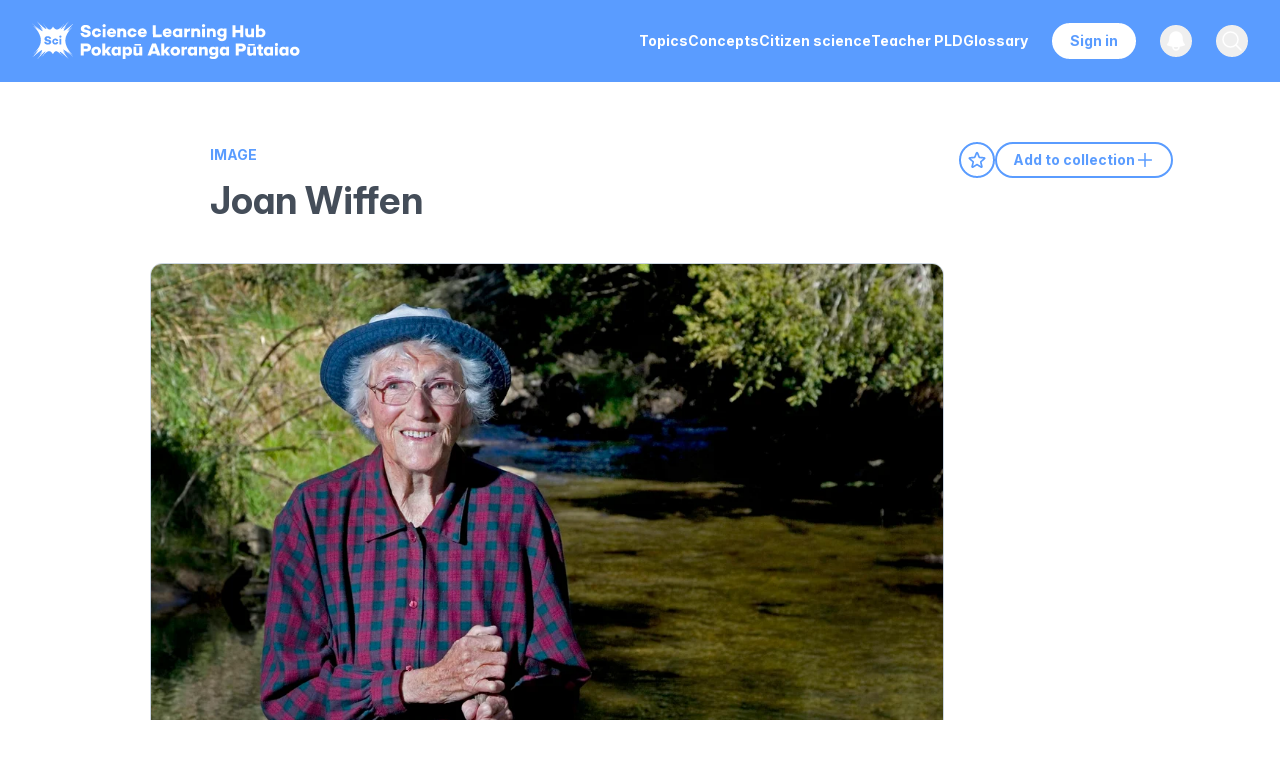

--- FILE ---
content_type: text/html; charset=utf-8
request_url: https://www.sciencelearn.org.nz/images/548-joan-wiffen
body_size: 36664
content:
<!DOCTYPE html><html lang="en" id="html"><head><meta charSet="utf-8"/><meta name="viewport" content="width=device-width, initial-scale=1"/><link rel="preload" href="/_next/static/media/ef0ecaff9635470d-s.p.woff2" as="font" crossorigin="" type="font/woff2"/><link rel="preload" href="/_next/static/media/ff710c092db72df4-s.p.woff2" as="font" crossorigin="" type="font/woff2"/><link rel="preload" as="image" href="/images/logo.svg"/><link rel="stylesheet" href="/_next/static/css/0557febbd67a3306.css?dpl=dpl_5ZLTesyCQUVbhrzmmY47gFcFg1gs" data-precedence="next"/><link rel="stylesheet" href="/_next/static/css/22c25ffd4d0ee951.css?dpl=dpl_5ZLTesyCQUVbhrzmmY47gFcFg1gs" data-precedence="next"/><link rel="preload" as="script" fetchPriority="low" href="/_next/static/chunks/webpack-4ab1124434996c33.js?dpl=dpl_5ZLTesyCQUVbhrzmmY47gFcFg1gs"/><script src="/_next/static/chunks/4bd1b696-329e8351fd7fcff1.js?dpl=dpl_5ZLTesyCQUVbhrzmmY47gFcFg1gs" async=""></script><script src="/_next/static/chunks/3727-29cc9d89f77416da.js?dpl=dpl_5ZLTesyCQUVbhrzmmY47gFcFg1gs" async=""></script><script src="/_next/static/chunks/main-app-84cbcf982e11c7c5.js?dpl=dpl_5ZLTesyCQUVbhrzmmY47gFcFg1gs" async=""></script><script src="/_next/static/chunks/2619-4cfbf9dc1a3675fe.js?dpl=dpl_5ZLTesyCQUVbhrzmmY47gFcFg1gs" async=""></script><script src="/_next/static/chunks/app/global-error-fd945076936d59fa.js?dpl=dpl_5ZLTesyCQUVbhrzmmY47gFcFg1gs" async=""></script><script src="/_next/static/chunks/870fdd6f-8755c9f64ea03740.js?dpl=dpl_5ZLTesyCQUVbhrzmmY47gFcFg1gs" async=""></script><script src="/_next/static/chunks/69b09407-25204175d5e193af.js?dpl=dpl_5ZLTesyCQUVbhrzmmY47gFcFg1gs" async=""></script><script src="/_next/static/chunks/5239-92edc6b150f5921f.js?dpl=dpl_5ZLTesyCQUVbhrzmmY47gFcFg1gs" async=""></script><script src="/_next/static/chunks/6199-7115a0b2a7e7d774.js?dpl=dpl_5ZLTesyCQUVbhrzmmY47gFcFg1gs" async=""></script><script src="/_next/static/chunks/5846-bed216c7153afc0d.js?dpl=dpl_5ZLTesyCQUVbhrzmmY47gFcFg1gs" async=""></script><script src="/_next/static/chunks/1657-82aa91d607f18dda.js?dpl=dpl_5ZLTesyCQUVbhrzmmY47gFcFg1gs" async=""></script><script src="/_next/static/chunks/8106-3595c843253732a9.js?dpl=dpl_5ZLTesyCQUVbhrzmmY47gFcFg1gs" async=""></script><script src="/_next/static/chunks/8141-5b47425191634cfb.js?dpl=dpl_5ZLTesyCQUVbhrzmmY47gFcFg1gs" async=""></script><script src="/_next/static/chunks/6084-15a5e8419895700f.js?dpl=dpl_5ZLTesyCQUVbhrzmmY47gFcFg1gs" async=""></script><script src="/_next/static/chunks/2230-05952d78bb321446.js?dpl=dpl_5ZLTesyCQUVbhrzmmY47gFcFg1gs" async=""></script><script src="/_next/static/chunks/8402-cd33ff155f980ad1.js?dpl=dpl_5ZLTesyCQUVbhrzmmY47gFcFg1gs" async=""></script><script src="/_next/static/chunks/1487-f8a554b66f01d43d.js?dpl=dpl_5ZLTesyCQUVbhrzmmY47gFcFg1gs" async=""></script><script src="/_next/static/chunks/app/layout-b8f317b74b4171fa.js?dpl=dpl_5ZLTesyCQUVbhrzmmY47gFcFg1gs" async=""></script><script src="/_next/static/chunks/app/not-found-eaf6885499b68a60.js?dpl=dpl_5ZLTesyCQUVbhrzmmY47gFcFg1gs" async=""></script><script src="/_next/static/chunks/app/%5B...slug%5D/page-93aa71290c17a425.js?dpl=dpl_5ZLTesyCQUVbhrzmmY47gFcFg1gs" async=""></script><meta name="next-size-adjust" content=""/><link rel="apple-touch-icon" sizes="57x57" href="/images/favicon/apple-touch-icon-57x57.png"/><link rel="apple-touch-icon" sizes="60x60" href="/images/favicon/apple-touch-icon-60x60.png"/><link rel="apple-touch-icon" sizes="72x72" href="/images/favicon/apple-touch-icon-72x72.png"/><link rel="apple-touch-icon" sizes="76x76" href="/images/favicon/apple-touch-icon-76x76.png"/><link rel="apple-touch-icon" sizes="114x114" href="/images/favicon/apple-touch-icon-114x114.png"/><link rel="apple-touch-icon" sizes="120x120" href="/images/favicon/apple-touch-icon-120x120.png"/><link rel="apple-touch-icon" sizes="144x144" href="/images/favicon/apple-touch-icon-144x144.png"/><link rel="apple-touch-icon" sizes="152x152" href="/images/favicon/apple-touch-icon-152x152.png"/><link rel="apple-touch-icon" sizes="180x180" href="/images/favicon/apple-touch-icon-180x180.png"/><link rel="icon" type="image/png" href="/images/favicon/favicon-32x32.png" sizes="32x32"/><link rel="icon" type="image/png" href="/images/favicon/android-chrome-192x192.png" sizes="192x192"/><link rel="icon" type="image/png" href="/images/favicon/favicon-96x96.png" sizes="96x96"/><link rel="icon" type="image/png" href="/images/favicon/favicon-16x16.png" sizes="16x16"/><link rel="icon/ico" type="image/png" href="/images/favicon/favicon-16x16.png" sizes="16x16"/><link rel="mask-icon" href="/images/favicon/safari-pinned-tab.svg" color="#5bbad5"/><link rel="shortcut icon" href="/images/favicon/favicon.ico"/><meta name="msapplication-TileImage" content="/images/favicon/mstile-144x144.png"/><meta name="globalsign-domain-verification" content="-Q7umwx2mj164XwLa0PsoUaWe2HBhta50GjggsT98f"/><meta name="google-site-verification" content="aFiUThkRSmE3c1g-i4T5UYB7QuUdxGlA_1B22iVe20Y"/><title>Joan Wiffen — Science Learning Hub</title><meta name="description" content="Joan Wiffen was an example of a citizen scientist – someone who pursues science as a hobby rather than an occupation. Anyone can be a scientist provided they follow scientific protocols. Acknowledgeme..."/><link rel="canonical" href="https://www.sciencelearn.org.nz/images/548-joan-wiffen"/><meta property="og:title" content="Joan Wiffen"/><meta property="og:description" content="Joan Wiffen was an example of a citizen scientist – someone who pursues science as a hobby rather than an occupation. Anyone can be a scientist provided they follow scientific protocols. Acknowledgeme..."/><meta property="og:site_name" content="Science Learning Hub"/><meta property="og:locale" content="en"/><meta property="og:image" content="https://www.datocms-assets.com/117510/1722376149-bfy_sci_art_04_citizenscience_joanwiffen.jpg?auto=format&amp;fit=max&amp;w=1200"/><meta property="og:image:width" content="1200"/><meta property="og:image:height" content="769"/><meta property="og:type" content="article"/><meta name="twitter:card" content="summary"/><meta name="twitter:site" content="@NZScienceLearn"/><meta name="twitter:title" content="Joan Wiffen"/><meta name="twitter:description" content="Joan Wiffen was an example of a citizen scientist – someone who pursues science as a hobby rather than an occupation. Anyone can be a scientist provided they follow scientific protocols. Acknowledgeme..."/><meta name="twitter:image" content="https://www.datocms-assets.com/117510/1722376149-bfy_sci_art_04_citizenscience_joanwiffen.jpg?auto=format&amp;fit=max&amp;w=1200"/><meta name="twitter:image:width" content="1200"/><meta name="twitter:image:height" content="769"/><script src="/_next/static/chunks/polyfills-42372ed130431b0a.js?dpl=dpl_5ZLTesyCQUVbhrzmmY47gFcFg1gs" noModule=""></script></head><body class="__className_8dc3f9" id="body"><div hidden=""><!--$--><!--/$--></div><noscript><iframe src="https://www.googletagmanager.com/ns.html?id=GTM-W6H4X9J" height="0" width="0" style="display:none;visibility:hidden" title="Google Tag Manager (noscript)"></iframe></noscript><!--$?--><template id="B:0"></template><!--/$--><script>requestAnimationFrame(function(){$RT=performance.now()});</script><script src="/_next/static/chunks/webpack-4ab1124434996c33.js?dpl=dpl_5ZLTesyCQUVbhrzmmY47gFcFg1gs" id="_R_" async=""></script><div hidden id="S:0"><nav class="Header bg-blue text-white fixed w-full z-40 transition-all duration-300 ease-in-out print:hidden" data-headlessui-state=""><div class="mx-auto max-w-7xl px-2 lg:px-6 xl:px-8"><div class="relative flex h-16 md:h-[82px] items-center justify-center lg:justify-between"><div class="absolute inset-y-0 left-0 flex items-center lg:hidden"><button class="transition relative inline-flex items-center justify-center rounded-md p-2 hover:bg-gray-700"><span class="absolute -inset-0.5"></span><span class="sr-only">Open main menu</span><svg xmlns="http://www.w3.org/2000/svg" fill="none" viewBox="0 0 24 24" stroke-width="1.5" stroke="white" aria-hidden="true" data-slot="icon" class="block h-10 w-10"><path stroke-linecap="round" stroke-linejoin="round" d="M3.75 6.75h16.5M3.75 12h16.5m-16.5 5.25h16.5"></path></svg></button></div><a class="flex flex-shrink-0 items-center w-12 h-10 xs:w-auto overflow-hidden" href="/"><img alt="Science Learning Hub logo" width="285" height="41" decoding="async" data-nimg="1" class="h-full w-auto max-w-max cursor-pointer" style="color:transparent" src="/images/logo.svg"/></a><div class="absolute inset-y-0 right-0 flex items-center pr-2 lg:static lg:inset-auto lg:ml-6 lg:pr-0"><div class="hidden lg:ml-6 lg:mr-6 lg:block"><div class="flex gap-4 xl:gap-9"><a class="transition rounded-md py-2 text-sm font-bold a-reset text-white hover:text-header-grey focus:text-header-grey" target="" rel="noopener noreferrer" href="/topics"><span>Topics</span></a><a class="transition rounded-md py-2 text-sm font-bold a-reset text-white hover:text-header-grey focus:text-header-grey" target="" rel="noopener noreferrer" href="/concepts"><span>Concepts</span></a><a class="transition rounded-md py-2 text-sm font-bold a-reset text-white hover:text-header-grey focus:text-header-grey" target="" rel="noopener noreferrer" href="/citizen-science"><span>Citizen science</span></a><a class="transition rounded-md py-2 text-sm font-bold a-reset text-white hover:text-header-grey focus:text-header-grey" target="" rel="noopener noreferrer" href="/teacher-pld"><span>Teacher PLD</span></a><a class="transition rounded-md py-2 text-sm font-bold a-reset text-white hover:text-header-grey focus:text-header-grey" target="" rel="noopener noreferrer" href="/glossary"><span>Glossary</span></a></div></div><div class="hidden lg:block"><a type="button" title="Register, sign in, and manage your favourites and collections" class="transition relative flex justify-center text-sm font-bold border-white border-2 rounded-[20px] text-blue bg-white hover:bg-transparent text-bold px-4 py-1.5 hover:text-white focus:bg-white focus:text-blue mr-6" href="/sign_in">Sign in</a></div><button type="button" class="relative rounded-full p-1 group" aria-label="Open notifications" title="View notifications and updates about the Science Learning Hub"><span class="absolute -inset-1.5"></span><span class="sr-only">View notifications</span><svg xmlns="http://www.w3.org/2000/svg" viewBox="0 0 24 24" fill="currentColor" aria-hidden="true" data-slot="icon" class="transition h-6 w-6 group-hover:fill-header-grey fill-white"><path fill-rule="evenodd" d="M5.25 9a6.75 6.75 0 0 1 13.5 0v.75c0 2.123.8 4.057 2.118 5.52a.75.75 0 0 1-.297 1.206c-1.544.57-3.16.99-4.831 1.243a3.75 3.75 0 1 1-7.48 0 24.585 24.585 0 0 1-4.831-1.244.75.75 0 0 1-.298-1.205A8.217 8.217 0 0 0 5.25 9.75V9Zm4.502 8.9a2.25 2.25 0 1 0 4.496 0 25.057 25.057 0 0 1-4.496 0Z" clip-rule="evenodd"></path></svg></button><button class="relative ml-2.5 lg:ml-6 rounded-full p-1 group text-gray-400" title="Search our resources"><span class="absolute -inset-1.5"></span><span class="sr-only">Open search</span><svg xmlns="http://www.w3.org/2000/svg" fill="none" viewBox="0 0 24 24" stroke-width="1.5" stroke="currentColor" aria-hidden="true" data-slot="icon" class="transition h-6 w-6 transition group-hover:stroke-header-grey stroke-white group-focus:stroke-header-grey"><path stroke-linecap="round" stroke-linejoin="round" d="m21 21-5.197-5.197m0 0A7.5 7.5 0 1 0 5.196 5.196a7.5 7.5 0 0 0 10.607 10.607Z"></path></svg></button></div></div></div></nav><main class="w-full pt-14 md:pt-[82px]"><div class="ArticleLayout max-w-[1800px] m-auto px-5 lg:pr-0 lg:pl-[100px] xl:pl-[210px] 2xl:pl-[300px] flex justify-between items-start flex-col xl:flex-row gap-10 lg:gap-20"><div class="w-full xl:w-[63%] mt-[60px] mb-8 md:mb-[60px]"><div class="max-w-[800px] w-full"><a class="inline-block font-bold text-sm pb-3 text-blue uppercase js-gtm-content-type" href="/search?dFR%5Btype%5D%5B0%5D=Image">Image</a><h1 class="relative w-fit text-text-grey mb-6 lg:mb-10">Joan Wiffen</h1><div class="print:hidden flex flex-row gap-3 items-center mb-5 lg:hidden"><button title="Add to favourites" aria-label="Add to favourites" class="bg-white block rounded-full h-9 w-9 flex justify-center items-center group border-2 border-blue hover:bg-blue"><svg xmlns="http://www.w3.org/2000/svg" fill="none" viewBox="0 0 24 24" stroke-width="1.5" stroke="currentColor" aria-hidden="true" data-slot="icon" class="h-5 w-5 stroke-blue group-hover:stroke-white stroke-2 group-hover:bg-blue"><path stroke-linecap="round" stroke-linejoin="round" d="M11.48 3.499a.562.562 0 0 1 1.04 0l2.125 5.111a.563.563 0 0 0 .475.345l5.518.442c.499.04.701.663.321.988l-4.204 3.602a.563.563 0 0 0-.182.557l1.285 5.385a.562.562 0 0 1-.84.61l-4.725-2.885a.562.562 0 0 0-.586 0L6.982 20.54a.562.562 0 0 1-.84-.61l1.285-5.386a.562.562 0 0 0-.182-.557l-4.204-3.602a.562.562 0 0 1 .321-.988l5.518-.442a.563.563 0 0 0 .475-.345L11.48 3.5Z"></path></svg></button><button title="Add to collection" aria-label="Add to collection" class="bg-white block rounded-full h-9 w-9 flex justify-center items-center group border-2 border-blue hover:bg-blue"><svg xmlns="http://www.w3.org/2000/svg" fill="none" viewBox="0 0 24 24" stroke-width="1.5" stroke="currentColor" aria-hidden="true" data-slot="icon" class="h-5 w-5 stroke-blue group-hover:stroke-white stroke-2 group-hover:bg-blue"><path stroke-linecap="round" stroke-linejoin="round" d="M17.593 3.322c1.1.128 1.907 1.077 1.907 2.185V21L12 17.25 4.5 21V5.507c0-1.108.806-2.057 1.907-2.185a48.507 48.507 0 0 1 11.186 0Z"></path></svg></button></div></div><div class="prose max-w-[800px] w-full prose-headings:text-[#3b434f]"><div class="mb-10 sm:min-w-[400px] max-w-[920px]" style="max-width:auto"><img alt="Joan Wiffen with the Mangahuoanga Stream behind her." loading="lazy" width="920" height="589.942719324691" decoding="async" data-nimg="1" class="border border-slate-300 rounded-xl not-prose sm:min-w-[400px]" style="color:transparent;background-size:cover;background-position:50% 50%;background-repeat:no-repeat;background-image:url(&quot;data:image/svg+xml;charset=utf-8,%3Csvg xmlns=&#x27;http://www.w3.org/2000/svg&#x27; viewBox=&#x27;0 0 920 589.942719324691&#x27;%3E%3Cfilter id=&#x27;b&#x27; color-interpolation-filters=&#x27;sRGB&#x27;%3E%3CfeGaussianBlur stdDeviation=&#x27;20&#x27;/%3E%3CfeColorMatrix values=&#x27;1 0 0 0 0 0 1 0 0 0 0 0 1 0 0 0 0 0 100 -1&#x27; result=&#x27;s&#x27;/%3E%3CfeFlood x=&#x27;0&#x27; y=&#x27;0&#x27; width=&#x27;100%25&#x27; height=&#x27;100%25&#x27;/%3E%3CfeComposite operator=&#x27;out&#x27; in=&#x27;s&#x27;/%3E%3CfeComposite in2=&#x27;SourceGraphic&#x27;/%3E%3CfeGaussianBlur stdDeviation=&#x27;20&#x27;/%3E%3C/filter%3E%3Cimage width=&#x27;100%25&#x27; height=&#x27;100%25&#x27; x=&#x27;0&#x27; y=&#x27;0&#x27; preserveAspectRatio=&#x27;none&#x27; style=&#x27;filter: url(%23b);&#x27; href=&#x27;[data-uri]&#x27;/%3E%3C/svg%3E&quot;)" sizes="" srcSet="/_next/image?url=https%3A%2F%2Fwww.datocms-assets.com%2F117510%2F1722376149-bfy_sci_art_04_citizenscience_joanwiffen.jpg%3Fw%3D1840%26h%3D1179.885438649382&amp;w=1080&amp;q=85 1x, /_next/image?url=https%3A%2F%2Fwww.datocms-assets.com%2F117510%2F1722376149-bfy_sci_art_04_citizenscience_joanwiffen.jpg%3Fw%3D1840%26h%3D1179.885438649382&amp;w=1920&amp;q=85 2x" src="/_next/image?url=https%3A%2F%2Fwww.datocms-assets.com%2F117510%2F1722376149-bfy_sci_art_04_citizenscience_joanwiffen.jpg%3Fw%3D1840%26h%3D1179.885438649382&amp;w=1920&amp;q=85"/></div><p><span><span>Joan Wiffen was an example of a citizen scientist – someone who pursues science as a hobby rather than an occupation. Anyone can be a scientist provided they follow scientific protocols.</span></span></p><p><span><span>Acknowledgement: NZPA/John Cowpland</span><br/><span>Content provided by NZPA and its licensors is their intellectual property. Any copying, republication or redistribution of that content (in whole or in part), including by caching, framing or similar means, is expressly prohibited without NZPA’s prior written consent.</span></span></p><div class="print:block hidden mt-10 mb-20"><h2 class="mb-[30px]">Glossary</h2></div><div class="print:hidden mt-8"><div class="print:hidden flex flex-row items-center gap-3 mb-3"><div class="g-sharetoclassroom" data-size="32" data-url="images/548-joan-wiffen"></div><button aria-label="Share on Pinterest" class="react-share__ShareButton" style="background-color:transparent;border:none;padding:0;font:inherit;color:inherit;cursor:pointer"><svg viewBox="0 0 64 64" width="28" height="28"><circle cx="32" cy="32" r="32" fill="#E60023"></circle><path d="M32,16c-8.8,0-16,7.2-16,16c0,6.6,3.9,12.2,9.6,14.7c0-1.1,0-2.5,0.3-3.7 c0.3-1.3,2.1-8.7,2.1-8.7s-0.5-1-0.5-2.5c0-2.4,1.4-4.1,3.1-4.1c1.5,0,2.2,1.1,2.2,2.4c0,1.5-0.9,3.7-1.4,5.7 c-0.4,1.7,0.9,3.1,2.5,3.1c3,0,5.1-3.9,5.1-8.5c0-3.5-2.4-6.1-6.7-6.1c-4.9,0-7.9,3.6-7.9,7.7c0,1.4,0.4,2.4,1.1,3.1 c0.3,0.3,0.3,0.5,0.2,0.9c-0.1,0.3-0.3,1-0.3,1.3c-0.1,0.4-0.4,0.6-0.8,0.4c-2.2-0.9-3.3-3.4-3.3-6.1c0-4.5,3.8-10,11.4-10 c6.1,0,10.1,4.4,10.1,9.2c0,6.3-3.5,11-8.6,11c-1.7,0-3.4-0.9-3.9-2c0,0-0.9,3.7-1.1,4.4c-0.3,1.2-1,2.5-1.6,3.4 c1.4,0.4,3,0.7,4.5,0.7c8.8,0,16-7.2,16-16C48,23.2,40.8,16,32,16z" fill="white"></path></svg></button></div><div class="flex flex-row items-center gap-2.5 flex-wrap text-xs"><div><strong>Rights:</strong> <span>NZPA/John Cowpland</span></div><span><strong>Published:</strong> <!-- -->16 May 2010</span><span><strong>Size:</strong> <!-- -->1.24 MB</span><div><a class="text-blue py-1.5 font-bold cursor-pointer mt-4" href="/copyright">Referencing Hub media</a>  </div></div></div></div></div><div class="hidden lg:block xl:w-[30%] flex-shrink-0 pb-[60px] xl:pt-[60px] lx:px-10 sticky top-[60px] xl:pr-6"><div class="flex flex-row gap-4 items-center mb-5"><button title="Add to favourites" aria-label="Add to favourites" class="bg-white block rounded-full h-9 w-9 flex justify-center items-center group border-2 border-blue hover:bg-blue"><svg xmlns="http://www.w3.org/2000/svg" fill="none" viewBox="0 0 24 24" stroke-width="1.5" stroke="currentColor" aria-hidden="true" data-slot="icon" class="h-5 w-5 stroke-blue group-hover:stroke-white stroke-2 group-hover:bg-blue"><path stroke-linecap="round" stroke-linejoin="round" d="M11.48 3.499a.562.562 0 0 1 1.04 0l2.125 5.111a.563.563 0 0 0 .475.345l5.518.442c.499.04.701.663.321.988l-4.204 3.602a.563.563 0 0 0-.182.557l1.285 5.385a.562.562 0 0 1-.84.61l-4.725-2.885a.562.562 0 0 0-.586 0L6.982 20.54a.562.562 0 0 1-.84-.61l1.285-5.386a.562.562 0 0 0-.182-.557l-4.204-3.602a.562.562 0 0 1 .321-.988l5.518-.442a.563.563 0 0 0 .475-.345L11.48 3.5Z"></path></svg></button><button class="Button flex flex-row gap-2 cursor-pointer">Add to collection<svg xmlns="http://www.w3.org/2000/svg" fill="none" viewBox="0 0 24 24" stroke-width="1.5" stroke="currentColor" aria-hidden="true" data-slot="icon" class="h-5 w-5 stroke-2"><path stroke-linecap="round" stroke-linejoin="round" d="M12 4.5v15m7.5-7.5h-15"></path></svg></button></div><div class="flex flex-row flex-wrap gap-2.5 items-start"><span class="flex flex-row flex-wrap gap-2.5 items-start"></span><div class="mt-4"></div></div></div></div><div class="RelatedContent print:hidden bg-off-white pt-[60px] pb-20"><div class="max-w-[1180px] m-auto px-5"><div class="pt-0 pb-10 relative"><h2 class="text-blue text-center">Explore related content</h2></div><div><div><nav class="mb-10 flex justify-center space-x-5" aria-label="Tabs"><a class="bg-blue text-white border-2 py-1.5 px-4 text-sm border-blue font-bold hover:bg-blue hover:text-white rounded-[20px] cursor-pointer" role="tab">Appears in</a><a class="text-blue border-2 py-1.5 px-4 text-sm border-blue font-bold hover:bg-blue hover:text-white rounded-[20px] cursor-pointer" role="tab">Related resources</a></nav></div></div><div class="relative w-full min-h-[302px]"><div role="tabpanel" class="max-w-[1180px] w-full mx-auto flex-wrap gap-6 justify-center md:justify-start" style="opacity:0;display:none"><div class="ArticleCard max-w-[500px] md:max-w-full w-full md:w-[calc(50%_-_20px)] lg:w-[calc(33%_-_24px)]"><a class="block w-full rounded-lg overflow-hidden hover:shadow-md not-prose transition-shadow bg-white" href="/resources/512-citizen-scientists"><div class="flex flex-1 flex-col min-h-[335px] relative"><div class="ArticleCard-image w-full aspect-[2/1] relative" style="height:auto;transform:none"><img alt="Citizen scientists" loading="lazy" width="360" height="180" decoding="async" data-nimg="1" class="w-full max-w-2xl object-cover" style="color:transparent;background-size:cover;background-position:50% 50%;background-repeat:no-repeat;background-image:url(&quot;data:image/svg+xml;charset=utf-8,%3Csvg xmlns=&#x27;http://www.w3.org/2000/svg&#x27; viewBox=&#x27;0 0 360 180&#x27;%3E%3Cfilter id=&#x27;b&#x27; color-interpolation-filters=&#x27;sRGB&#x27;%3E%3CfeGaussianBlur stdDeviation=&#x27;20&#x27;/%3E%3CfeColorMatrix values=&#x27;1 0 0 0 0 0 1 0 0 0 0 0 1 0 0 0 0 0 100 -1&#x27; result=&#x27;s&#x27;/%3E%3CfeFlood x=&#x27;0&#x27; y=&#x27;0&#x27; width=&#x27;100%25&#x27; height=&#x27;100%25&#x27;/%3E%3CfeComposite operator=&#x27;out&#x27; in=&#x27;s&#x27;/%3E%3CfeComposite in2=&#x27;SourceGraphic&#x27;/%3E%3CfeGaussianBlur stdDeviation=&#x27;20&#x27;/%3E%3C/filter%3E%3Cimage width=&#x27;100%25&#x27; height=&#x27;100%25&#x27; x=&#x27;0&#x27; y=&#x27;0&#x27; preserveAspectRatio=&#x27;none&#x27; style=&#x27;filter: url(%23b);&#x27; href=&#x27;[data-uri]&#x27;/%3E%3C/svg%3E&quot;)" sizes="(max-width: 363px) 100vw, (max-width: 500px) 50vw, 33vw" srcSet="/_next/image?url=https%3A%2F%2Fwww.datocms-assets.com%2F117510%2F1722376175-transect-walker20151116-15000-hjotr1.png%3Fw%3D720%26h%3D360%26fit%3Dcrop%26crop%3Dfaces%2Centropy&amp;w=256&amp;q=85 256w, /_next/image?url=https%3A%2F%2Fwww.datocms-assets.com%2F117510%2F1722376175-transect-walker20151116-15000-hjotr1.png%3Fw%3D720%26h%3D360%26fit%3Dcrop%26crop%3Dfaces%2Centropy&amp;w=384&amp;q=85 384w, /_next/image?url=https%3A%2F%2Fwww.datocms-assets.com%2F117510%2F1722376175-transect-walker20151116-15000-hjotr1.png%3Fw%3D720%26h%3D360%26fit%3Dcrop%26crop%3Dfaces%2Centropy&amp;w=640&amp;q=85 640w, /_next/image?url=https%3A%2F%2Fwww.datocms-assets.com%2F117510%2F1722376175-transect-walker20151116-15000-hjotr1.png%3Fw%3D720%26h%3D360%26fit%3Dcrop%26crop%3Dfaces%2Centropy&amp;w=750&amp;q=85 750w, /_next/image?url=https%3A%2F%2Fwww.datocms-assets.com%2F117510%2F1722376175-transect-walker20151116-15000-hjotr1.png%3Fw%3D720%26h%3D360%26fit%3Dcrop%26crop%3Dfaces%2Centropy&amp;w=828&amp;q=85 828w, /_next/image?url=https%3A%2F%2Fwww.datocms-assets.com%2F117510%2F1722376175-transect-walker20151116-15000-hjotr1.png%3Fw%3D720%26h%3D360%26fit%3Dcrop%26crop%3Dfaces%2Centropy&amp;w=1080&amp;q=85 1080w, /_next/image?url=https%3A%2F%2Fwww.datocms-assets.com%2F117510%2F1722376175-transect-walker20151116-15000-hjotr1.png%3Fw%3D720%26h%3D360%26fit%3Dcrop%26crop%3Dfaces%2Centropy&amp;w=1200&amp;q=85 1200w, /_next/image?url=https%3A%2F%2Fwww.datocms-assets.com%2F117510%2F1722376175-transect-walker20151116-15000-hjotr1.png%3Fw%3D720%26h%3D360%26fit%3Dcrop%26crop%3Dfaces%2Centropy&amp;w=1920&amp;q=85 1920w, /_next/image?url=https%3A%2F%2Fwww.datocms-assets.com%2F117510%2F1722376175-transect-walker20151116-15000-hjotr1.png%3Fw%3D720%26h%3D360%26fit%3Dcrop%26crop%3Dfaces%2Centropy&amp;w=2048&amp;q=85 2048w, /_next/image?url=https%3A%2F%2Fwww.datocms-assets.com%2F117510%2F1722376175-transect-walker20151116-15000-hjotr1.png%3Fw%3D720%26h%3D360%26fit%3Dcrop%26crop%3Dfaces%2Centropy&amp;w=3840&amp;q=85 3840w" src="/_next/image?url=https%3A%2F%2Fwww.datocms-assets.com%2F117510%2F1722376175-transect-walker20151116-15000-hjotr1.png%3Fw%3D720%26h%3D360%26fit%3Dcrop%26crop%3Dfaces%2Centropy&amp;w=3840&amp;q=85"/></div><div class="absolute top-3 right-3 z-20"><button title="Add to favourites" aria-label="Add to favourites" class="transition hover:drop-shadow block rounded-full mb-2 h-10 w-10 flex justify-center items-center group bg-white drop-shadow"><svg xmlns="http://www.w3.org/2000/svg" fill="none" viewBox="0 0 24 24" stroke-width="1.5" stroke="currentColor" aria-hidden="true" data-slot="icon" class="transition h-5 w-5 group-hover:stroke-blue stroke-2 stroke-grey"><path stroke-linecap="round" stroke-linejoin="round" d="M11.48 3.499a.562.562 0 0 1 1.04 0l2.125 5.111a.563.563 0 0 0 .475.345l5.518.442c.499.04.701.663.321.988l-4.204 3.602a.563.563 0 0 0-.182.557l1.285 5.385a.562.562 0 0 1-.84.61l-4.725-2.885a.562.562 0 0 0-.586 0L6.982 20.54a.562.562 0 0 1-.84-.61l1.285-5.386a.562.562 0 0 0-.182-.557l-4.204-3.602a.562.562 0 0 1 .321-.988l5.518-.442a.563.563 0 0 0 .475-.345L11.48 3.5Z"></path></svg></button><button title="Add to collection" aria-label="Add to collection" class="transition hover:drop-shadow block rounded-full h-10 w-10 flex justify-center items-center group bg-white drop-shadow"><svg xmlns="http://www.w3.org/2000/svg" fill="none" viewBox="0 0 24 24" stroke-width="1.5" stroke="currentColor" aria-hidden="true" data-slot="icon" class="transition h-5 w-5 group-hover:stroke-blue stroke-2 stroke-grey"><path stroke-linecap="round" stroke-linejoin="round" d="M17.593 3.322c1.1.128 1.907 1.077 1.907 2.185V21L12 17.25 4.5 21V5.507c0-1.108.806-2.057 1.907-2.185a48.507 48.507 0 0 1 11.186 0Z"></path></svg></button></div><div class="p-5 relative"><h4 class="text-sm text-blue mb-2.5 uppercase">Article</h4><h3 class="h4 pr-4 line-clamp-3">Citizen scientists</h3><div class="ArticleCard-desciption flex flex-grow flex-col justify-between mt-5" style="opacity:0;height:0px"><p class="text-grey mt-3 leading-[22px]"><span>Citizen scientists are volunteers who participate in scientific projects. They work in partnership with scientists to answer interesting and relevant ...</span></p><span class="nav flex flex-row items-center mt-5">Read more<svg xmlns="http://www.w3.org/2000/svg" fill="none" viewBox="0 0 24 24" stroke-width="1.5" stroke="currentColor" aria-hidden="true" data-slot="icon" class="h-4 w-4 stroke-blue ml-0.5 stroke-[3px]"><path stroke-linecap="round" stroke-linejoin="round" d="m8.25 4.5 7.5 7.5-7.5 7.5"></path></svg></span></div></div></div></a></div><div class="ArticleCard max-w-[500px] md:max-w-full w-full md:w-[calc(50%_-_20px)] lg:w-[calc(33%_-_24px)]"><a class="block w-full rounded-lg overflow-hidden hover:shadow-md not-prose transition-shadow bg-white" href="/resources/2426-joan-wiffen-heritage-scientist-timeline"><div class="flex flex-1 flex-col min-h-[335px] relative"><div class="ArticleCard-image w-full aspect-[2/1] relative" style="height:auto;transform:none"><img alt="Joan Wiffen – Heritage scientist timeline" loading="lazy" width="360" height="180" decoding="async" data-nimg="1" class="w-full max-w-2xl object-cover" style="color:transparent;background-size:cover;background-position:50% 50%;background-repeat:no-repeat;background-image:url(&quot;data:image/svg+xml;charset=utf-8,%3Csvg xmlns=&#x27;http://www.w3.org/2000/svg&#x27; viewBox=&#x27;0 0 360 180&#x27;%3E%3Cfilter id=&#x27;b&#x27; color-interpolation-filters=&#x27;sRGB&#x27;%3E%3CfeGaussianBlur stdDeviation=&#x27;20&#x27;/%3E%3CfeColorMatrix values=&#x27;1 0 0 0 0 0 1 0 0 0 0 0 1 0 0 0 0 0 100 -1&#x27; result=&#x27;s&#x27;/%3E%3CfeFlood x=&#x27;0&#x27; y=&#x27;0&#x27; width=&#x27;100%25&#x27; height=&#x27;100%25&#x27;/%3E%3CfeComposite operator=&#x27;out&#x27; in=&#x27;s&#x27;/%3E%3CfeComposite in2=&#x27;SourceGraphic&#x27;/%3E%3CfeGaussianBlur stdDeviation=&#x27;20&#x27;/%3E%3C/filter%3E%3Cimage width=&#x27;100%25&#x27; height=&#x27;100%25&#x27; x=&#x27;0&#x27; y=&#x27;0&#x27; preserveAspectRatio=&#x27;none&#x27; style=&#x27;filter: url(%23b);&#x27; href=&#x27;[data-uri]&#x27;/%3E%3C/svg%3E&quot;)" sizes="(max-width: 363px) 100vw, (max-width: 500px) 50vw, 33vw" srcSet="/_next/image?url=https%3A%2F%2Fwww.datocms-assets.com%2F117510%2F1722389615-ohs_joanwiffen_wiffen1983_lloydhomergns_science_master_cropped.jpg%3Fw%3D720%26h%3D360%26fit%3Dcrop%26crop%3Dfaces%2Centropy&amp;w=256&amp;q=85 256w, /_next/image?url=https%3A%2F%2Fwww.datocms-assets.com%2F117510%2F1722389615-ohs_joanwiffen_wiffen1983_lloydhomergns_science_master_cropped.jpg%3Fw%3D720%26h%3D360%26fit%3Dcrop%26crop%3Dfaces%2Centropy&amp;w=384&amp;q=85 384w, /_next/image?url=https%3A%2F%2Fwww.datocms-assets.com%2F117510%2F1722389615-ohs_joanwiffen_wiffen1983_lloydhomergns_science_master_cropped.jpg%3Fw%3D720%26h%3D360%26fit%3Dcrop%26crop%3Dfaces%2Centropy&amp;w=640&amp;q=85 640w, /_next/image?url=https%3A%2F%2Fwww.datocms-assets.com%2F117510%2F1722389615-ohs_joanwiffen_wiffen1983_lloydhomergns_science_master_cropped.jpg%3Fw%3D720%26h%3D360%26fit%3Dcrop%26crop%3Dfaces%2Centropy&amp;w=750&amp;q=85 750w, /_next/image?url=https%3A%2F%2Fwww.datocms-assets.com%2F117510%2F1722389615-ohs_joanwiffen_wiffen1983_lloydhomergns_science_master_cropped.jpg%3Fw%3D720%26h%3D360%26fit%3Dcrop%26crop%3Dfaces%2Centropy&amp;w=828&amp;q=85 828w, /_next/image?url=https%3A%2F%2Fwww.datocms-assets.com%2F117510%2F1722389615-ohs_joanwiffen_wiffen1983_lloydhomergns_science_master_cropped.jpg%3Fw%3D720%26h%3D360%26fit%3Dcrop%26crop%3Dfaces%2Centropy&amp;w=1080&amp;q=85 1080w, /_next/image?url=https%3A%2F%2Fwww.datocms-assets.com%2F117510%2F1722389615-ohs_joanwiffen_wiffen1983_lloydhomergns_science_master_cropped.jpg%3Fw%3D720%26h%3D360%26fit%3Dcrop%26crop%3Dfaces%2Centropy&amp;w=1200&amp;q=85 1200w, /_next/image?url=https%3A%2F%2Fwww.datocms-assets.com%2F117510%2F1722389615-ohs_joanwiffen_wiffen1983_lloydhomergns_science_master_cropped.jpg%3Fw%3D720%26h%3D360%26fit%3Dcrop%26crop%3Dfaces%2Centropy&amp;w=1920&amp;q=85 1920w, /_next/image?url=https%3A%2F%2Fwww.datocms-assets.com%2F117510%2F1722389615-ohs_joanwiffen_wiffen1983_lloydhomergns_science_master_cropped.jpg%3Fw%3D720%26h%3D360%26fit%3Dcrop%26crop%3Dfaces%2Centropy&amp;w=2048&amp;q=85 2048w, /_next/image?url=https%3A%2F%2Fwww.datocms-assets.com%2F117510%2F1722389615-ohs_joanwiffen_wiffen1983_lloydhomergns_science_master_cropped.jpg%3Fw%3D720%26h%3D360%26fit%3Dcrop%26crop%3Dfaces%2Centropy&amp;w=3840&amp;q=85 3840w" src="/_next/image?url=https%3A%2F%2Fwww.datocms-assets.com%2F117510%2F1722389615-ohs_joanwiffen_wiffen1983_lloydhomergns_science_master_cropped.jpg%3Fw%3D720%26h%3D360%26fit%3Dcrop%26crop%3Dfaces%2Centropy&amp;w=3840&amp;q=85"/></div><div class="absolute top-3 right-3 z-20"><button title="Add to favourites" aria-label="Add to favourites" class="transition hover:drop-shadow block rounded-full mb-2 h-10 w-10 flex justify-center items-center group bg-white drop-shadow"><svg xmlns="http://www.w3.org/2000/svg" fill="none" viewBox="0 0 24 24" stroke-width="1.5" stroke="currentColor" aria-hidden="true" data-slot="icon" class="transition h-5 w-5 group-hover:stroke-blue stroke-2 stroke-grey"><path stroke-linecap="round" stroke-linejoin="round" d="M11.48 3.499a.562.562 0 0 1 1.04 0l2.125 5.111a.563.563 0 0 0 .475.345l5.518.442c.499.04.701.663.321.988l-4.204 3.602a.563.563 0 0 0-.182.557l1.285 5.385a.562.562 0 0 1-.84.61l-4.725-2.885a.562.562 0 0 0-.586 0L6.982 20.54a.562.562 0 0 1-.84-.61l1.285-5.386a.562.562 0 0 0-.182-.557l-4.204-3.602a.562.562 0 0 1 .321-.988l5.518-.442a.563.563 0 0 0 .475-.345L11.48 3.5Z"></path></svg></button><button title="Add to collection" aria-label="Add to collection" class="transition hover:drop-shadow block rounded-full h-10 w-10 flex justify-center items-center group bg-white drop-shadow"><svg xmlns="http://www.w3.org/2000/svg" fill="none" viewBox="0 0 24 24" stroke-width="1.5" stroke="currentColor" aria-hidden="true" data-slot="icon" class="transition h-5 w-5 group-hover:stroke-blue stroke-2 stroke-grey"><path stroke-linecap="round" stroke-linejoin="round" d="M17.593 3.322c1.1.128 1.907 1.077 1.907 2.185V21L12 17.25 4.5 21V5.507c0-1.108.806-2.057 1.907-2.185a48.507 48.507 0 0 1 11.186 0Z"></path></svg></button></div><div class="p-5 relative"><h4 class="text-sm text-blue mb-2.5 uppercase">Article</h4><h3 class="h4 pr-4 line-clamp-3">Joan Wiffen – Heritage scientist timeline</h3><div class="ArticleCard-desciption flex flex-grow flex-col justify-between mt-5" style="opacity:0;height:0px"><p class="text-grey mt-3 leading-[22px]"><span>Tributes came in from around the world when Joan Wiffen died in 2009. Alongside colleague Ralph Molnar, Joan identified and ...</span></p><span class="nav flex flex-row items-center mt-5">Read more<svg xmlns="http://www.w3.org/2000/svg" fill="none" viewBox="0 0 24 24" stroke-width="1.5" stroke="currentColor" aria-hidden="true" data-slot="icon" class="h-4 w-4 stroke-blue ml-0.5 stroke-[3px]"><path stroke-linecap="round" stroke-linejoin="round" d="m8.25 4.5 7.5 7.5-7.5 7.5"></path></svg></span></div></div></div></a></div><div class="ArticleCard max-w-[500px] md:max-w-full w-full md:w-[calc(50%_-_20px)] lg:w-[calc(33%_-_24px)]"><a class="block w-full rounded-lg overflow-hidden hover:shadow-md not-prose transition-shadow bg-white" href="/resources/2427-piecing-it-all-together"><div class="flex flex-1 flex-col min-h-[335px] relative"><div class="ArticleCard-image w-full aspect-[2/1] relative" style="height:auto;transform:none"><img alt="Piecing it all together" loading="lazy" width="360" height="180" decoding="async" data-nimg="1" class="w-full max-w-2xl object-cover" style="color:transparent;background-size:cover;background-position:50% 50%;background-repeat:no-repeat;background-image:url(&quot;data:image/svg+xml;charset=utf-8,%3Csvg xmlns=&#x27;http://www.w3.org/2000/svg&#x27; viewBox=&#x27;0 0 360 180&#x27;%3E%3Cfilter id=&#x27;b&#x27; color-interpolation-filters=&#x27;sRGB&#x27;%3E%3CfeGaussianBlur stdDeviation=&#x27;20&#x27;/%3E%3CfeColorMatrix values=&#x27;1 0 0 0 0 0 1 0 0 0 0 0 1 0 0 0 0 0 100 -1&#x27; result=&#x27;s&#x27;/%3E%3CfeFlood x=&#x27;0&#x27; y=&#x27;0&#x27; width=&#x27;100%25&#x27; height=&#x27;100%25&#x27;/%3E%3CfeComposite operator=&#x27;out&#x27; in=&#x27;s&#x27;/%3E%3CfeComposite in2=&#x27;SourceGraphic&#x27;/%3E%3CfeGaussianBlur stdDeviation=&#x27;20&#x27;/%3E%3C/filter%3E%3Cimage width=&#x27;100%25&#x27; height=&#x27;100%25&#x27; x=&#x27;0&#x27; y=&#x27;0&#x27; preserveAspectRatio=&#x27;none&#x27; style=&#x27;filter: url(%23b);&#x27; href=&#x27;[data-uri]&#x27;/%3E%3C/svg%3E&quot;)" sizes="(max-width: 363px) 100vw, (max-width: 500px) 50vw, 33vw" srcSet="/_next/image?url=https%3A%2F%2Fwww.datocms-assets.com%2F117510%2F1722376149-bfy_sci_art_04_citizenscience_joanwiffen.jpg%3Fw%3D720%26h%3D360%26fit%3Dcrop%26crop%3Dfaces%2Centropy&amp;w=256&amp;q=85 256w, /_next/image?url=https%3A%2F%2Fwww.datocms-assets.com%2F117510%2F1722376149-bfy_sci_art_04_citizenscience_joanwiffen.jpg%3Fw%3D720%26h%3D360%26fit%3Dcrop%26crop%3Dfaces%2Centropy&amp;w=384&amp;q=85 384w, /_next/image?url=https%3A%2F%2Fwww.datocms-assets.com%2F117510%2F1722376149-bfy_sci_art_04_citizenscience_joanwiffen.jpg%3Fw%3D720%26h%3D360%26fit%3Dcrop%26crop%3Dfaces%2Centropy&amp;w=640&amp;q=85 640w, /_next/image?url=https%3A%2F%2Fwww.datocms-assets.com%2F117510%2F1722376149-bfy_sci_art_04_citizenscience_joanwiffen.jpg%3Fw%3D720%26h%3D360%26fit%3Dcrop%26crop%3Dfaces%2Centropy&amp;w=750&amp;q=85 750w, /_next/image?url=https%3A%2F%2Fwww.datocms-assets.com%2F117510%2F1722376149-bfy_sci_art_04_citizenscience_joanwiffen.jpg%3Fw%3D720%26h%3D360%26fit%3Dcrop%26crop%3Dfaces%2Centropy&amp;w=828&amp;q=85 828w, /_next/image?url=https%3A%2F%2Fwww.datocms-assets.com%2F117510%2F1722376149-bfy_sci_art_04_citizenscience_joanwiffen.jpg%3Fw%3D720%26h%3D360%26fit%3Dcrop%26crop%3Dfaces%2Centropy&amp;w=1080&amp;q=85 1080w, /_next/image?url=https%3A%2F%2Fwww.datocms-assets.com%2F117510%2F1722376149-bfy_sci_art_04_citizenscience_joanwiffen.jpg%3Fw%3D720%26h%3D360%26fit%3Dcrop%26crop%3Dfaces%2Centropy&amp;w=1200&amp;q=85 1200w, /_next/image?url=https%3A%2F%2Fwww.datocms-assets.com%2F117510%2F1722376149-bfy_sci_art_04_citizenscience_joanwiffen.jpg%3Fw%3D720%26h%3D360%26fit%3Dcrop%26crop%3Dfaces%2Centropy&amp;w=1920&amp;q=85 1920w, /_next/image?url=https%3A%2F%2Fwww.datocms-assets.com%2F117510%2F1722376149-bfy_sci_art_04_citizenscience_joanwiffen.jpg%3Fw%3D720%26h%3D360%26fit%3Dcrop%26crop%3Dfaces%2Centropy&amp;w=2048&amp;q=85 2048w, /_next/image?url=https%3A%2F%2Fwww.datocms-assets.com%2F117510%2F1722376149-bfy_sci_art_04_citizenscience_joanwiffen.jpg%3Fw%3D720%26h%3D360%26fit%3Dcrop%26crop%3Dfaces%2Centropy&amp;w=3840&amp;q=85 3840w" src="/_next/image?url=https%3A%2F%2Fwww.datocms-assets.com%2F117510%2F1722376149-bfy_sci_art_04_citizenscience_joanwiffen.jpg%3Fw%3D720%26h%3D360%26fit%3Dcrop%26crop%3Dfaces%2Centropy&amp;w=3840&amp;q=85"/></div><div class="absolute top-3 right-3 z-20"><button title="Add to favourites" aria-label="Add to favourites" class="transition hover:drop-shadow block rounded-full mb-2 h-10 w-10 flex justify-center items-center group bg-white drop-shadow"><svg xmlns="http://www.w3.org/2000/svg" fill="none" viewBox="0 0 24 24" stroke-width="1.5" stroke="currentColor" aria-hidden="true" data-slot="icon" class="transition h-5 w-5 group-hover:stroke-blue stroke-2 stroke-grey"><path stroke-linecap="round" stroke-linejoin="round" d="M11.48 3.499a.562.562 0 0 1 1.04 0l2.125 5.111a.563.563 0 0 0 .475.345l5.518.442c.499.04.701.663.321.988l-4.204 3.602a.563.563 0 0 0-.182.557l1.285 5.385a.562.562 0 0 1-.84.61l-4.725-2.885a.562.562 0 0 0-.586 0L6.982 20.54a.562.562 0 0 1-.84-.61l1.285-5.386a.562.562 0 0 0-.182-.557l-4.204-3.602a.562.562 0 0 1 .321-.988l5.518-.442a.563.563 0 0 0 .475-.345L11.48 3.5Z"></path></svg></button><button title="Add to collection" aria-label="Add to collection" class="transition hover:drop-shadow block rounded-full h-10 w-10 flex justify-center items-center group bg-white drop-shadow"><svg xmlns="http://www.w3.org/2000/svg" fill="none" viewBox="0 0 24 24" stroke-width="1.5" stroke="currentColor" aria-hidden="true" data-slot="icon" class="transition h-5 w-5 group-hover:stroke-blue stroke-2 stroke-grey"><path stroke-linecap="round" stroke-linejoin="round" d="M17.593 3.322c1.1.128 1.907 1.077 1.907 2.185V21L12 17.25 4.5 21V5.507c0-1.108.806-2.057 1.907-2.185a48.507 48.507 0 0 1 11.186 0Z"></path></svg></button></div><div class="p-5 relative"><h4 class="text-sm text-blue mb-2.5 uppercase">Activity</h4><h3 class="h4 pr-4 line-clamp-3">Piecing it all together</h3><div class="ArticleCard-desciption flex flex-grow flex-col justify-between mt-5" style="opacity:0;height:0px"><p class="text-grey mt-3 leading-[22px]"><span>In this activity, students use different pieces of a jigsaw to work through a process of observation, discussion, collaboration and ...</span></p><span class="nav flex flex-row items-center mt-5">Read more<svg xmlns="http://www.w3.org/2000/svg" fill="none" viewBox="0 0 24 24" stroke-width="1.5" stroke="currentColor" aria-hidden="true" data-slot="icon" class="h-4 w-4 stroke-blue ml-0.5 stroke-[3px]"><path stroke-linecap="round" stroke-linejoin="round" d="m8.25 4.5 7.5 7.5-7.5 7.5"></path></svg></span></div></div></div></a></div></div><div role="tabpanel" class="max-w-[1180px] w-full mx-auto flex-wrap gap-6 justify-center md:justify-start" style="opacity:0;display:none"><div class="ArticleCard max-w-[500px] md:max-w-full w-full md:w-[calc(50%_-_20px)] lg:w-[calc(33%_-_24px)]"><a class="block w-full rounded-lg overflow-hidden hover:shadow-md not-prose transition-shadow bg-white" href="/resources/512-citizen-scientists"><div class="flex flex-1 flex-col min-h-[335px] relative"><div class="ArticleCard-image w-full aspect-[2/1] relative" style="height:auto;transform:none"><img alt="Citizen scientists" loading="lazy" width="360" height="180" decoding="async" data-nimg="1" class="w-full max-w-2xl object-cover" style="color:transparent;background-size:cover;background-position:50% 50%;background-repeat:no-repeat;background-image:url(&quot;data:image/svg+xml;charset=utf-8,%3Csvg xmlns=&#x27;http://www.w3.org/2000/svg&#x27; viewBox=&#x27;0 0 360 180&#x27;%3E%3Cfilter id=&#x27;b&#x27; color-interpolation-filters=&#x27;sRGB&#x27;%3E%3CfeGaussianBlur stdDeviation=&#x27;20&#x27;/%3E%3CfeColorMatrix values=&#x27;1 0 0 0 0 0 1 0 0 0 0 0 1 0 0 0 0 0 100 -1&#x27; result=&#x27;s&#x27;/%3E%3CfeFlood x=&#x27;0&#x27; y=&#x27;0&#x27; width=&#x27;100%25&#x27; height=&#x27;100%25&#x27;/%3E%3CfeComposite operator=&#x27;out&#x27; in=&#x27;s&#x27;/%3E%3CfeComposite in2=&#x27;SourceGraphic&#x27;/%3E%3CfeGaussianBlur stdDeviation=&#x27;20&#x27;/%3E%3C/filter%3E%3Cimage width=&#x27;100%25&#x27; height=&#x27;100%25&#x27; x=&#x27;0&#x27; y=&#x27;0&#x27; preserveAspectRatio=&#x27;none&#x27; style=&#x27;filter: url(%23b);&#x27; href=&#x27;[data-uri]&#x27;/%3E%3C/svg%3E&quot;)" sizes="(max-width: 363px) 100vw, (max-width: 500px) 50vw, 33vw" srcSet="/_next/image?url=https%3A%2F%2Fwww.datocms-assets.com%2F117510%2F1722376175-transect-walker20151116-15000-hjotr1.png%3Fw%3D720%26h%3D360%26fit%3Dcrop%26crop%3Dfaces%2Centropy&amp;w=256&amp;q=85 256w, /_next/image?url=https%3A%2F%2Fwww.datocms-assets.com%2F117510%2F1722376175-transect-walker20151116-15000-hjotr1.png%3Fw%3D720%26h%3D360%26fit%3Dcrop%26crop%3Dfaces%2Centropy&amp;w=384&amp;q=85 384w, /_next/image?url=https%3A%2F%2Fwww.datocms-assets.com%2F117510%2F1722376175-transect-walker20151116-15000-hjotr1.png%3Fw%3D720%26h%3D360%26fit%3Dcrop%26crop%3Dfaces%2Centropy&amp;w=640&amp;q=85 640w, /_next/image?url=https%3A%2F%2Fwww.datocms-assets.com%2F117510%2F1722376175-transect-walker20151116-15000-hjotr1.png%3Fw%3D720%26h%3D360%26fit%3Dcrop%26crop%3Dfaces%2Centropy&amp;w=750&amp;q=85 750w, /_next/image?url=https%3A%2F%2Fwww.datocms-assets.com%2F117510%2F1722376175-transect-walker20151116-15000-hjotr1.png%3Fw%3D720%26h%3D360%26fit%3Dcrop%26crop%3Dfaces%2Centropy&amp;w=828&amp;q=85 828w, /_next/image?url=https%3A%2F%2Fwww.datocms-assets.com%2F117510%2F1722376175-transect-walker20151116-15000-hjotr1.png%3Fw%3D720%26h%3D360%26fit%3Dcrop%26crop%3Dfaces%2Centropy&amp;w=1080&amp;q=85 1080w, /_next/image?url=https%3A%2F%2Fwww.datocms-assets.com%2F117510%2F1722376175-transect-walker20151116-15000-hjotr1.png%3Fw%3D720%26h%3D360%26fit%3Dcrop%26crop%3Dfaces%2Centropy&amp;w=1200&amp;q=85 1200w, /_next/image?url=https%3A%2F%2Fwww.datocms-assets.com%2F117510%2F1722376175-transect-walker20151116-15000-hjotr1.png%3Fw%3D720%26h%3D360%26fit%3Dcrop%26crop%3Dfaces%2Centropy&amp;w=1920&amp;q=85 1920w, /_next/image?url=https%3A%2F%2Fwww.datocms-assets.com%2F117510%2F1722376175-transect-walker20151116-15000-hjotr1.png%3Fw%3D720%26h%3D360%26fit%3Dcrop%26crop%3Dfaces%2Centropy&amp;w=2048&amp;q=85 2048w, /_next/image?url=https%3A%2F%2Fwww.datocms-assets.com%2F117510%2F1722376175-transect-walker20151116-15000-hjotr1.png%3Fw%3D720%26h%3D360%26fit%3Dcrop%26crop%3Dfaces%2Centropy&amp;w=3840&amp;q=85 3840w" src="/_next/image?url=https%3A%2F%2Fwww.datocms-assets.com%2F117510%2F1722376175-transect-walker20151116-15000-hjotr1.png%3Fw%3D720%26h%3D360%26fit%3Dcrop%26crop%3Dfaces%2Centropy&amp;w=3840&amp;q=85"/></div><div class="absolute top-3 right-3 z-20"><button title="Add to favourites" aria-label="Add to favourites" class="transition hover:drop-shadow block rounded-full mb-2 h-10 w-10 flex justify-center items-center group bg-white drop-shadow"><svg xmlns="http://www.w3.org/2000/svg" fill="none" viewBox="0 0 24 24" stroke-width="1.5" stroke="currentColor" aria-hidden="true" data-slot="icon" class="transition h-5 w-5 group-hover:stroke-blue stroke-2 stroke-grey"><path stroke-linecap="round" stroke-linejoin="round" d="M11.48 3.499a.562.562 0 0 1 1.04 0l2.125 5.111a.563.563 0 0 0 .475.345l5.518.442c.499.04.701.663.321.988l-4.204 3.602a.563.563 0 0 0-.182.557l1.285 5.385a.562.562 0 0 1-.84.61l-4.725-2.885a.562.562 0 0 0-.586 0L6.982 20.54a.562.562 0 0 1-.84-.61l1.285-5.386a.562.562 0 0 0-.182-.557l-4.204-3.602a.562.562 0 0 1 .321-.988l5.518-.442a.563.563 0 0 0 .475-.345L11.48 3.5Z"></path></svg></button><button title="Add to collection" aria-label="Add to collection" class="transition hover:drop-shadow block rounded-full h-10 w-10 flex justify-center items-center group bg-white drop-shadow"><svg xmlns="http://www.w3.org/2000/svg" fill="none" viewBox="0 0 24 24" stroke-width="1.5" stroke="currentColor" aria-hidden="true" data-slot="icon" class="transition h-5 w-5 group-hover:stroke-blue stroke-2 stroke-grey"><path stroke-linecap="round" stroke-linejoin="round" d="M17.593 3.322c1.1.128 1.907 1.077 1.907 2.185V21L12 17.25 4.5 21V5.507c0-1.108.806-2.057 1.907-2.185a48.507 48.507 0 0 1 11.186 0Z"></path></svg></button></div><div class="p-5 relative"><h4 class="text-sm text-blue mb-2.5 uppercase">Article</h4><h3 class="h4 pr-4 line-clamp-3">Citizen scientists</h3><div class="ArticleCard-desciption flex flex-grow flex-col justify-between mt-5" style="opacity:0;height:0px"><p class="text-grey mt-3 leading-[22px]"><span>Citizen scientists are volunteers who participate in scientific projects. They work in partnership with scientists to answer interesting and relevant ...</span></p><span class="nav flex flex-row items-center mt-5">Read more<svg xmlns="http://www.w3.org/2000/svg" fill="none" viewBox="0 0 24 24" stroke-width="1.5" stroke="currentColor" aria-hidden="true" data-slot="icon" class="h-4 w-4 stroke-blue ml-0.5 stroke-[3px]"><path stroke-linecap="round" stroke-linejoin="round" d="m8.25 4.5 7.5 7.5-7.5 7.5"></path></svg></span></div></div></div></a></div><div class="ArticleCard max-w-[500px] md:max-w-full w-full md:w-[calc(50%_-_20px)] lg:w-[calc(33%_-_24px)]"><a class="block w-full rounded-lg overflow-hidden hover:shadow-md not-prose transition-shadow bg-white" href="/resources/2867-putting-citizens-at-the-heart-of-conservation-science"><div class="flex flex-1 flex-col min-h-[335px] relative"><div class="ArticleCard-image w-full aspect-[2/1] relative" style="height:auto;transform:none"><img alt="Putting citizens at the heart of conservation science" loading="lazy" width="360" height="180" decoding="async" data-nimg="1" class="w-full max-w-2xl object-cover" style="color:transparent;background-size:cover;background-position:50% 50%;background-repeat:no-repeat;background-image:url(&quot;data:image/svg+xml;charset=utf-8,%3Csvg xmlns=&#x27;http://www.w3.org/2000/svg&#x27; viewBox=&#x27;0 0 360 180&#x27;%3E%3Cfilter id=&#x27;b&#x27; color-interpolation-filters=&#x27;sRGB&#x27;%3E%3CfeGaussianBlur stdDeviation=&#x27;20&#x27;/%3E%3CfeColorMatrix values=&#x27;1 0 0 0 0 0 1 0 0 0 0 0 1 0 0 0 0 0 100 -1&#x27; result=&#x27;s&#x27;/%3E%3CfeFlood x=&#x27;0&#x27; y=&#x27;0&#x27; width=&#x27;100%25&#x27; height=&#x27;100%25&#x27;/%3E%3CfeComposite operator=&#x27;out&#x27; in=&#x27;s&#x27;/%3E%3CfeComposite in2=&#x27;SourceGraphic&#x27;/%3E%3CfeGaussianBlur stdDeviation=&#x27;20&#x27;/%3E%3C/filter%3E%3Cimage width=&#x27;100%25&#x27; height=&#x27;100%25&#x27; x=&#x27;0&#x27; y=&#x27;0&#x27; preserveAspectRatio=&#x27;none&#x27; style=&#x27;filter: url(%23b);&#x27; href=&#x27;[data-uri]&#x27;/%3E%3C/svg%3E&quot;)" sizes="(max-width: 363px) 100vw, (max-width: 500px) 50vw, 33vw" srcSet="/_next/image?url=https%3A%2F%2Fwww.datocms-assets.com%2F117510%2F1722395870-in_her_nature_art_04-3_monica_peters_jan_2020.jpg%3Fw%3D720%26h%3D360%26fit%3Dcrop%26crop%3Dfaces%2Centropy&amp;w=256&amp;q=85 256w, /_next/image?url=https%3A%2F%2Fwww.datocms-assets.com%2F117510%2F1722395870-in_her_nature_art_04-3_monica_peters_jan_2020.jpg%3Fw%3D720%26h%3D360%26fit%3Dcrop%26crop%3Dfaces%2Centropy&amp;w=384&amp;q=85 384w, /_next/image?url=https%3A%2F%2Fwww.datocms-assets.com%2F117510%2F1722395870-in_her_nature_art_04-3_monica_peters_jan_2020.jpg%3Fw%3D720%26h%3D360%26fit%3Dcrop%26crop%3Dfaces%2Centropy&amp;w=640&amp;q=85 640w, /_next/image?url=https%3A%2F%2Fwww.datocms-assets.com%2F117510%2F1722395870-in_her_nature_art_04-3_monica_peters_jan_2020.jpg%3Fw%3D720%26h%3D360%26fit%3Dcrop%26crop%3Dfaces%2Centropy&amp;w=750&amp;q=85 750w, /_next/image?url=https%3A%2F%2Fwww.datocms-assets.com%2F117510%2F1722395870-in_her_nature_art_04-3_monica_peters_jan_2020.jpg%3Fw%3D720%26h%3D360%26fit%3Dcrop%26crop%3Dfaces%2Centropy&amp;w=828&amp;q=85 828w, /_next/image?url=https%3A%2F%2Fwww.datocms-assets.com%2F117510%2F1722395870-in_her_nature_art_04-3_monica_peters_jan_2020.jpg%3Fw%3D720%26h%3D360%26fit%3Dcrop%26crop%3Dfaces%2Centropy&amp;w=1080&amp;q=85 1080w, /_next/image?url=https%3A%2F%2Fwww.datocms-assets.com%2F117510%2F1722395870-in_her_nature_art_04-3_monica_peters_jan_2020.jpg%3Fw%3D720%26h%3D360%26fit%3Dcrop%26crop%3Dfaces%2Centropy&amp;w=1200&amp;q=85 1200w, /_next/image?url=https%3A%2F%2Fwww.datocms-assets.com%2F117510%2F1722395870-in_her_nature_art_04-3_monica_peters_jan_2020.jpg%3Fw%3D720%26h%3D360%26fit%3Dcrop%26crop%3Dfaces%2Centropy&amp;w=1920&amp;q=85 1920w, /_next/image?url=https%3A%2F%2Fwww.datocms-assets.com%2F117510%2F1722395870-in_her_nature_art_04-3_monica_peters_jan_2020.jpg%3Fw%3D720%26h%3D360%26fit%3Dcrop%26crop%3Dfaces%2Centropy&amp;w=2048&amp;q=85 2048w, /_next/image?url=https%3A%2F%2Fwww.datocms-assets.com%2F117510%2F1722395870-in_her_nature_art_04-3_monica_peters_jan_2020.jpg%3Fw%3D720%26h%3D360%26fit%3Dcrop%26crop%3Dfaces%2Centropy&amp;w=3840&amp;q=85 3840w" src="/_next/image?url=https%3A%2F%2Fwww.datocms-assets.com%2F117510%2F1722395870-in_her_nature_art_04-3_monica_peters_jan_2020.jpg%3Fw%3D720%26h%3D360%26fit%3Dcrop%26crop%3Dfaces%2Centropy&amp;w=3840&amp;q=85"/></div><div class="absolute top-3 right-3 z-20"><button title="Add to favourites" aria-label="Add to favourites" class="transition hover:drop-shadow block rounded-full mb-2 h-10 w-10 flex justify-center items-center group bg-white drop-shadow"><svg xmlns="http://www.w3.org/2000/svg" fill="none" viewBox="0 0 24 24" stroke-width="1.5" stroke="currentColor" aria-hidden="true" data-slot="icon" class="transition h-5 w-5 group-hover:stroke-blue stroke-2 stroke-grey"><path stroke-linecap="round" stroke-linejoin="round" d="M11.48 3.499a.562.562 0 0 1 1.04 0l2.125 5.111a.563.563 0 0 0 .475.345l5.518.442c.499.04.701.663.321.988l-4.204 3.602a.563.563 0 0 0-.182.557l1.285 5.385a.562.562 0 0 1-.84.61l-4.725-2.885a.562.562 0 0 0-.586 0L6.982 20.54a.562.562 0 0 1-.84-.61l1.285-5.386a.562.562 0 0 0-.182-.557l-4.204-3.602a.562.562 0 0 1 .321-.988l5.518-.442a.563.563 0 0 0 .475-.345L11.48 3.5Z"></path></svg></button><button title="Add to collection" aria-label="Add to collection" class="transition hover:drop-shadow block rounded-full h-10 w-10 flex justify-center items-center group bg-white drop-shadow"><svg xmlns="http://www.w3.org/2000/svg" fill="none" viewBox="0 0 24 24" stroke-width="1.5" stroke="currentColor" aria-hidden="true" data-slot="icon" class="transition h-5 w-5 group-hover:stroke-blue stroke-2 stroke-grey"><path stroke-linecap="round" stroke-linejoin="round" d="M17.593 3.322c1.1.128 1.907 1.077 1.907 2.185V21L12 17.25 4.5 21V5.507c0-1.108.806-2.057 1.907-2.185a48.507 48.507 0 0 1 11.186 0Z"></path></svg></button></div><div class="p-5 relative"><h4 class="text-sm text-blue mb-2.5 uppercase">Article</h4><h3 class="h4 pr-4 line-clamp-3">Putting citizens at the heart of conservation science</h3><div class="ArticleCard-desciption flex flex-grow flex-col justify-between mt-5" style="opacity:0;height:0px"><p class="text-grey mt-3 leading-[22px]"><span>Participatory and citizen science can help people connect with the world around them and create effective long-term conservation outcomes. In ...</span></p><span class="nav flex flex-row items-center mt-5">Read more<svg xmlns="http://www.w3.org/2000/svg" fill="none" viewBox="0 0 24 24" stroke-width="1.5" stroke="currentColor" aria-hidden="true" data-slot="icon" class="h-4 w-4 stroke-blue ml-0.5 stroke-[3px]"><path stroke-linecap="round" stroke-linejoin="round" d="m8.25 4.5 7.5 7.5-7.5 7.5"></path></svg></span></div></div></div></a></div><div class="ArticleCard max-w-[500px] md:max-w-full w-full md:w-[calc(50%_-_20px)] lg:w-[calc(33%_-_24px)]"><a class="block w-full rounded-lg overflow-hidden hover:shadow-md not-prose transition-shadow bg-white" href="/resources/2426-joan-wiffen-heritage-scientist-timeline"><div class="flex flex-1 flex-col min-h-[335px] relative"><div class="ArticleCard-image w-full aspect-[2/1] relative" style="height:auto;transform:none"><img alt="Joan Wiffen – Heritage scientist timeline" loading="lazy" width="360" height="180" decoding="async" data-nimg="1" class="w-full max-w-2xl object-cover" style="color:transparent;background-size:cover;background-position:50% 50%;background-repeat:no-repeat;background-image:url(&quot;data:image/svg+xml;charset=utf-8,%3Csvg xmlns=&#x27;http://www.w3.org/2000/svg&#x27; viewBox=&#x27;0 0 360 180&#x27;%3E%3Cfilter id=&#x27;b&#x27; color-interpolation-filters=&#x27;sRGB&#x27;%3E%3CfeGaussianBlur stdDeviation=&#x27;20&#x27;/%3E%3CfeColorMatrix values=&#x27;1 0 0 0 0 0 1 0 0 0 0 0 1 0 0 0 0 0 100 -1&#x27; result=&#x27;s&#x27;/%3E%3CfeFlood x=&#x27;0&#x27; y=&#x27;0&#x27; width=&#x27;100%25&#x27; height=&#x27;100%25&#x27;/%3E%3CfeComposite operator=&#x27;out&#x27; in=&#x27;s&#x27;/%3E%3CfeComposite in2=&#x27;SourceGraphic&#x27;/%3E%3CfeGaussianBlur stdDeviation=&#x27;20&#x27;/%3E%3C/filter%3E%3Cimage width=&#x27;100%25&#x27; height=&#x27;100%25&#x27; x=&#x27;0&#x27; y=&#x27;0&#x27; preserveAspectRatio=&#x27;none&#x27; style=&#x27;filter: url(%23b);&#x27; href=&#x27;[data-uri]&#x27;/%3E%3C/svg%3E&quot;)" sizes="(max-width: 363px) 100vw, (max-width: 500px) 50vw, 33vw" srcSet="/_next/image?url=https%3A%2F%2Fwww.datocms-assets.com%2F117510%2F1722389615-ohs_joanwiffen_wiffen1983_lloydhomergns_science_master_cropped.jpg%3Fw%3D720%26h%3D360%26fit%3Dcrop%26crop%3Dfaces%2Centropy&amp;w=256&amp;q=85 256w, /_next/image?url=https%3A%2F%2Fwww.datocms-assets.com%2F117510%2F1722389615-ohs_joanwiffen_wiffen1983_lloydhomergns_science_master_cropped.jpg%3Fw%3D720%26h%3D360%26fit%3Dcrop%26crop%3Dfaces%2Centropy&amp;w=384&amp;q=85 384w, /_next/image?url=https%3A%2F%2Fwww.datocms-assets.com%2F117510%2F1722389615-ohs_joanwiffen_wiffen1983_lloydhomergns_science_master_cropped.jpg%3Fw%3D720%26h%3D360%26fit%3Dcrop%26crop%3Dfaces%2Centropy&amp;w=640&amp;q=85 640w, /_next/image?url=https%3A%2F%2Fwww.datocms-assets.com%2F117510%2F1722389615-ohs_joanwiffen_wiffen1983_lloydhomergns_science_master_cropped.jpg%3Fw%3D720%26h%3D360%26fit%3Dcrop%26crop%3Dfaces%2Centropy&amp;w=750&amp;q=85 750w, /_next/image?url=https%3A%2F%2Fwww.datocms-assets.com%2F117510%2F1722389615-ohs_joanwiffen_wiffen1983_lloydhomergns_science_master_cropped.jpg%3Fw%3D720%26h%3D360%26fit%3Dcrop%26crop%3Dfaces%2Centropy&amp;w=828&amp;q=85 828w, /_next/image?url=https%3A%2F%2Fwww.datocms-assets.com%2F117510%2F1722389615-ohs_joanwiffen_wiffen1983_lloydhomergns_science_master_cropped.jpg%3Fw%3D720%26h%3D360%26fit%3Dcrop%26crop%3Dfaces%2Centropy&amp;w=1080&amp;q=85 1080w, /_next/image?url=https%3A%2F%2Fwww.datocms-assets.com%2F117510%2F1722389615-ohs_joanwiffen_wiffen1983_lloydhomergns_science_master_cropped.jpg%3Fw%3D720%26h%3D360%26fit%3Dcrop%26crop%3Dfaces%2Centropy&amp;w=1200&amp;q=85 1200w, /_next/image?url=https%3A%2F%2Fwww.datocms-assets.com%2F117510%2F1722389615-ohs_joanwiffen_wiffen1983_lloydhomergns_science_master_cropped.jpg%3Fw%3D720%26h%3D360%26fit%3Dcrop%26crop%3Dfaces%2Centropy&amp;w=1920&amp;q=85 1920w, /_next/image?url=https%3A%2F%2Fwww.datocms-assets.com%2F117510%2F1722389615-ohs_joanwiffen_wiffen1983_lloydhomergns_science_master_cropped.jpg%3Fw%3D720%26h%3D360%26fit%3Dcrop%26crop%3Dfaces%2Centropy&amp;w=2048&amp;q=85 2048w, /_next/image?url=https%3A%2F%2Fwww.datocms-assets.com%2F117510%2F1722389615-ohs_joanwiffen_wiffen1983_lloydhomergns_science_master_cropped.jpg%3Fw%3D720%26h%3D360%26fit%3Dcrop%26crop%3Dfaces%2Centropy&amp;w=3840&amp;q=85 3840w" src="/_next/image?url=https%3A%2F%2Fwww.datocms-assets.com%2F117510%2F1722389615-ohs_joanwiffen_wiffen1983_lloydhomergns_science_master_cropped.jpg%3Fw%3D720%26h%3D360%26fit%3Dcrop%26crop%3Dfaces%2Centropy&amp;w=3840&amp;q=85"/></div><div class="absolute top-3 right-3 z-20"><button title="Add to favourites" aria-label="Add to favourites" class="transition hover:drop-shadow block rounded-full mb-2 h-10 w-10 flex justify-center items-center group bg-white drop-shadow"><svg xmlns="http://www.w3.org/2000/svg" fill="none" viewBox="0 0 24 24" stroke-width="1.5" stroke="currentColor" aria-hidden="true" data-slot="icon" class="transition h-5 w-5 group-hover:stroke-blue stroke-2 stroke-grey"><path stroke-linecap="round" stroke-linejoin="round" d="M11.48 3.499a.562.562 0 0 1 1.04 0l2.125 5.111a.563.563 0 0 0 .475.345l5.518.442c.499.04.701.663.321.988l-4.204 3.602a.563.563 0 0 0-.182.557l1.285 5.385a.562.562 0 0 1-.84.61l-4.725-2.885a.562.562 0 0 0-.586 0L6.982 20.54a.562.562 0 0 1-.84-.61l1.285-5.386a.562.562 0 0 0-.182-.557l-4.204-3.602a.562.562 0 0 1 .321-.988l5.518-.442a.563.563 0 0 0 .475-.345L11.48 3.5Z"></path></svg></button><button title="Add to collection" aria-label="Add to collection" class="transition hover:drop-shadow block rounded-full h-10 w-10 flex justify-center items-center group bg-white drop-shadow"><svg xmlns="http://www.w3.org/2000/svg" fill="none" viewBox="0 0 24 24" stroke-width="1.5" stroke="currentColor" aria-hidden="true" data-slot="icon" class="transition h-5 w-5 group-hover:stroke-blue stroke-2 stroke-grey"><path stroke-linecap="round" stroke-linejoin="round" d="M17.593 3.322c1.1.128 1.907 1.077 1.907 2.185V21L12 17.25 4.5 21V5.507c0-1.108.806-2.057 1.907-2.185a48.507 48.507 0 0 1 11.186 0Z"></path></svg></button></div><div class="p-5 relative"><h4 class="text-sm text-blue mb-2.5 uppercase">Article</h4><h3 class="h4 pr-4 line-clamp-3">Joan Wiffen – Heritage scientist timeline</h3><div class="ArticleCard-desciption flex flex-grow flex-col justify-between mt-5" style="opacity:0;height:0px"><p class="text-grey mt-3 leading-[22px]"><span>Tributes came in from around the world when Joan Wiffen died in 2009. Alongside colleague Ralph Molnar, Joan identified and ...</span></p><span class="nav flex flex-row items-center mt-5">Read more<svg xmlns="http://www.w3.org/2000/svg" fill="none" viewBox="0 0 24 24" stroke-width="1.5" stroke="currentColor" aria-hidden="true" data-slot="icon" class="h-4 w-4 stroke-blue ml-0.5 stroke-[3px]"><path stroke-linecap="round" stroke-linejoin="round" d="m8.25 4.5 7.5 7.5-7.5 7.5"></path></svg></span></div></div></div></a></div></div></div></div></div><!--$--><!--/$--></main><button type="button" class="ScrollTop flex-row hidden items-center font-bold bg-light-blue/90 hover:bg-blue text-sm text-white border-2 border-blue fixed bottom-24 right-9 z-50 rounded-full pl-3 pr-4 py-2 shadow-md transition-all duration-200 ease-in-out"><svg xmlns="http://www.w3.org/2000/svg" viewBox="0 0 20 20" fill="currentColor" aria-hidden="true" data-slot="icon" class="fill-white stroke-white w-5 h-5 mr-1"><path fill-rule="evenodd" d="M10 17a.75.75 0 0 1-.75-.75V5.612L5.29 9.77a.75.75 0 0 1-1.08-1.04l5.25-5.5a.75.75 0 0 1 1.08 0l5.25 5.5a.75.75 0 1 1-1.08 1.04l-3.96-4.158V16.25A.75.75 0 0 1 10 17Z" clip-rule="evenodd"></path></svg><span>Back to top</span></button><!--$--><div></div><!--/$--><!--$--><div class="absolute z-50"></div><!--/$--><div class="Footer print:hidden"><div class="bg-blue py-10 md:py-16 lg:pb-12"><div class="mx-auto max-w-7xl px-6 flex justify-between flex-col lg:flex-row items-start"><div class="flex flex-wrap justify-center lg:justify-start gap-3 mx-auto lg:mx-0 w-full lg:w-[50%] md:px-6 border-b border-white/30 lg:border-transparent mb-5 lg:mb-0 pb-5 lg:pb-0"><a href="https://www.facebook.com/nzsciencelearn" aria-label="Facebook" class="rounded-full bg-white h-11 md:h-[50px] w-11 md:w-[50px] flex justify-center items-center hover:opacity-60"><svg aria-hidden="true" focusable="false" data-prefix="fab" data-icon="facebook-f" class="svg-inline--fa fa-facebook-f text-blue w-7 md:w-8 h-7 md:h-8" role="img" xmlns="http://www.w3.org/2000/svg" viewBox="0 0 320 512"><path fill="currentColor" d="M80 299.3V512H196V299.3h86.5l18-97.8H196V166.9c0-51.7 20.3-71.5 72.7-71.5c16.3 0 29.4 .4 37 1.2V7.9C291.4 4 256.4 0 236.2 0C129.3 0 80 50.5 80 159.4v42.1H14v97.8H80z"></path></svg></a><a href="https://www.instagram.com/sciencelearninghubnz/" aria-label="Instagram" class="rounded-full bg-white h-11 md:h-[50px] w-11 md:w-[50px] flex justify-center items-center hover:opacity-60"><svg aria-hidden="true" focusable="false" data-prefix="fab" data-icon="instagram" class="svg-inline--fa fa-instagram text-blue w-7 md:w-8 h-7 md:h-8" role="img" xmlns="http://www.w3.org/2000/svg" viewBox="0 0 448 512"><path fill="currentColor" d="M224.1 141c-63.6 0-114.9 51.3-114.9 114.9s51.3 114.9 114.9 114.9S339 319.5 339 255.9 287.7 141 224.1 141zm0 189.6c-41.1 0-74.7-33.5-74.7-74.7s33.5-74.7 74.7-74.7 74.7 33.5 74.7 74.7-33.6 74.7-74.7 74.7zm146.4-194.3c0 14.9-12 26.8-26.8 26.8-14.9 0-26.8-12-26.8-26.8s12-26.8 26.8-26.8 26.8 12 26.8 26.8zm76.1 27.2c-1.7-35.9-9.9-67.7-36.2-93.9-26.2-26.2-58-34.4-93.9-36.2-37-2.1-147.9-2.1-184.9 0-35.8 1.7-67.6 9.9-93.9 36.1s-34.4 58-36.2 93.9c-2.1 37-2.1 147.9 0 184.9 1.7 35.9 9.9 67.7 36.2 93.9s58 34.4 93.9 36.2c37 2.1 147.9 2.1 184.9 0 35.9-1.7 67.7-9.9 93.9-36.2 26.2-26.2 34.4-58 36.2-93.9 2.1-37 2.1-147.8 0-184.8zM398.8 388c-7.8 19.6-22.9 34.7-42.6 42.6-29.5 11.7-99.5 9-132.1 9s-102.7 2.6-132.1-9c-19.6-7.8-34.7-22.9-42.6-42.6-11.7-29.5-9-99.5-9-132.1s-2.6-102.7 9-132.1c7.8-19.6 22.9-34.7 42.6-42.6 29.5-11.7 99.5-9 132.1-9s102.7-2.6 132.1 9c19.6 7.8 34.7 22.9 42.6 42.6 11.7 29.5 9 99.5 9 132.1s2.7 102.7-9 132.1z"></path></svg></a><a href="https://www.linkedin.com/company/science-learning-hub-%E2%80%93-Pokap%C5%AB-Akoranga-P%C5%ABtaiao/about" aria-label="LinkedIn" class="rounded-full bg-white h-11 md:h-[50px] w-11 md:w-[50px] flex justify-center items-center hover:opacity-60"><svg aria-hidden="true" focusable="false" data-prefix="fab" data-icon="linkedin" class="svg-inline--fa fa-linkedin text-blue w-7 md:w-8 h-7 md:h-8" role="img" xmlns="http://www.w3.org/2000/svg" viewBox="0 0 448 512"><path fill="currentColor" d="M416 32H31.9C14.3 32 0 46.5 0 64.3v383.4C0 465.5 14.3 480 31.9 480H416c17.6 0 32-14.5 32-32.3V64.3c0-17.8-14.4-32.3-32-32.3zM135.4 416H69V202.2h66.5V416zm-33.2-243c-21.3 0-38.5-17.3-38.5-38.5S80.9 96 102.2 96c21.2 0 38.5 17.3 38.5 38.5 0 21.3-17.2 38.5-38.5 38.5zm282.1 243h-66.4V312c0-24.8-.5-56.7-34.5-56.7-34.6 0-39.9 27-39.9 54.9V416h-66.4V202.2h63.7v29.2h.9c8.9-16.8 30.6-34.5 62.9-34.5 67.2 0 79.7 44.3 79.7 101.9V416z"></path></svg></a><a href="https://www.youtube.com/@ScienceLearningHubNZ" aria-label="Youtube" class="rounded-full bg-white h-11 md:h-[50px] w-11 md:w-[50px] flex justify-center items-center hover:opacity-60"><svg aria-hidden="true" focusable="false" data-prefix="fab" data-icon="youtube" class="svg-inline--fa fa-youtube text-blue w-7 md:w-8 h-7 md:h-8" role="img" xmlns="http://www.w3.org/2000/svg" viewBox="0 0 576 512"><path fill="currentColor" d="M549.655 124.083c-6.281-23.65-24.787-42.276-48.284-48.597C458.781 64 288 64 288 64S117.22 64 74.629 75.486c-23.497 6.322-42.003 24.947-48.284 48.597-11.412 42.867-11.412 132.305-11.412 132.305s0 89.438 11.412 132.305c6.281 23.65 24.787 41.5 48.284 47.821C117.22 448 288 448 288 448s170.78 0 213.371-11.486c23.497-6.321 42.003-24.171 48.284-47.821 11.412-42.867 11.412-132.305 11.412-132.305s0-89.438-11.412-132.305zm-317.51 213.508V175.185l142.739 81.205-142.739 81.201z"></path></svg></a><a href="https://nz.pinterest.com/nzsciencelearn/" aria-label="Pinterest" class="rounded-full bg-white h-11 md:h-[50px] w-11 md:w-[50px] flex justify-center items-center hover:opacity-60"><svg aria-hidden="true" focusable="false" data-prefix="fab" data-icon="pinterest-p" class="svg-inline--fa fa-pinterest-p text-blue w-7 md:w-8 h-7 md:h-8" role="img" xmlns="http://www.w3.org/2000/svg" viewBox="0 0 384 512"><path fill="currentColor" d="M204 6.5C101.4 6.5 0 74.9 0 185.6 0 256 39.6 296 63.6 296c9.9 0 15.6-27.6 15.6-35.4 0-9.3-23.7-29.1-23.7-67.8 0-80.4 61.2-137.4 140.4-137.4 68.1 0 118.5 38.7 118.5 109.8 0 53.1-21.3 152.7-90.3 152.7-24.9 0-46.2-18-46.2-43.8 0-37.8 26.4-74.4 26.4-113.4 0-66.2-93.9-54.2-93.9 25.8 0 16.8 2.1 35.4 9.6 50.7-13.8 59.4-42 147.9-42 209.1 0 18.9 2.7 37.5 4.5 56.4 3.4 3.8 1.7 3.4 6.9 1.5 50.4-69 48.6-82.5 71.4-172.8 12.3 23.4 44.1 36 69.3 36 106.2 0 153.9-103.5 153.9-196.8C384 71.3 298.2 6.5 204 6.5z"></path></svg></a><a href="mailto:enquiries@sciencelearn.org.nz" aria-label="Email" class="rounded-full bg-white h-11 md:h-[50px] w-11 md:w-[50px] flex justify-center items-center hover:opacity-60"><svg aria-hidden="true" focusable="false" data-prefix="fas" data-icon="envelope" class="svg-inline--fa fa-envelope text-blue w-6 md:w-7 h-6 md:h-7" role="img" xmlns="http://www.w3.org/2000/svg" viewBox="0 0 512 512"><path fill="currentColor" d="M48 64C21.5 64 0 85.5 0 112c0 15.1 7.1 29.3 19.2 38.4L236.8 313.6c11.4 8.5 27 8.5 38.4 0L492.8 150.4c12.1-9.1 19.2-23.3 19.2-38.4c0-26.5-21.5-48-48-48L48 64zM0 176L0 384c0 35.3 28.7 64 64 64l384 0c35.3 0 64-28.7 64-64l0-208L294.4 339.2c-22.8 17.1-54 17.1-76.8 0L0 176z"></path></svg></a></div><form class="w-full lg:w-[38%]"><div class="flex gap-x-4 justify-center"><label for="email" class="sr-only">Your Email address</label><div class="w-full"><div class="flex flex-col sm:flex-row"><input required="" placeholder="Enter your email" class="min-w-0 w-full flex-auto rounded-[50px] sm:rounded-r-none mb-3 sm:mb-0 placeholder:text-grey/70 bg-white px-4 py-[9px] border border-white hover:border-dark-blue focus:border-dark-blue disabled:opacity-80" name="email"/><button type="submit" class="transition flex-none w-full sm:w-fit rounded-[50px] sm:rounded-l-none bg-text-grey pl-3 pr-3.5 py-2.5 text-sm font-bold text-white hover:bg-black/40 disabled:opacity-50">Subscribe to newsletter</button></div><p class="mt-2 text-sm leading-6 text-white">See our newsletters <a class="font-semibold underline hover:opacity-50" href="/news?type=newsletter">here</a>.</p></div></div></form></div></div><footer class="bg-header-grey text-white w-full pt-10 md:pt-20 px-5" data-headlessui-state=""><div class="mx-auto max-w-6xl px-2 lg:px-6 xl:px-8 border-b border-b-grey"><div class="relative flex md:h-16 items-center justify-between"><div class="flex flex-1 items-center justify-center lg:items-stretch lg:justify-start"><div class="flex justify-between w-full flex-wrap"><a class="px-3 pt-0 pb-6 md:pb-[35px] text-[15px] text-center font-bold text-white a-reset hover:text-blue w-1/3 md:w-fit" href="/news"><span>News</span></a><a class="px-3 pt-0 pb-6 md:pb-[35px] text-[15px] text-center font-bold text-white a-reset hover:text-blue w-1/3 md:w-fit" href="/events"><span>Events</span></a><a class="px-3 pt-0 pb-6 md:pb-[35px] text-[15px] text-center font-bold text-white a-reset hover:text-blue w-1/3 md:w-fit" href="/about"><span>About</span></a><a class="px-3 pt-0 pb-6 md:pb-[35px] text-[15px] text-center font-bold text-white a-reset hover:text-blue w-1/3 md:w-fit" href="/contact-us"><span>Contact us</span></a><a class="px-3 pt-0 pb-6 md:pb-[35px] text-[15px] text-center font-bold text-white a-reset hover:text-blue w-1/3 md:w-fit" href="/privacy"><span>Privacy</span></a><a class="px-3 pt-0 pb-6 md:pb-[35px] text-[15px] text-center font-bold text-white a-reset hover:text-blue w-1/3 md:w-fit" href="/copyright"><span>Copyright</span></a><a class="px-3 pt-0 pb-6 md:pb-[35px] text-[15px] text-center font-bold text-white a-reset hover:text-blue w-1/3 md:w-fit" href="/help"><span>Help</span></a></div></div></div></div><div class="mx-auto max-w-6xl"><div class="relative flex items-center justify-between"><div class="flex gap-4 flex-col md:flex-row py-8 justify-between items-center w-full"><a class="h-[65px] w-[200px] lg:w-[220px] bg-no-repeat shrink-0 bg-contain bg-center" style="background-image:url(/_next/static/media/logo.749ffc41.svg)" aria-label="Science Learning Hub" href="/"></a><p class="m-8 py-4 text-sm text-white">The Science Learning Hub Pokapū Akoranga Pūtaiao is funded through the Ministry of Business, Innovation and Employment<!-- -->&#x27;<!-- -->s <!-- --> <a class="underline" href="https://www.mbie.govt.nz/science-and-technology/science-and-innovation/funding-information-and-opportunities/investment-funds/science-in-society">Science in Society Initiative</a>.</p><a href="https://www.govt.nz/" class="h-[65px] w-[200px] lg:w-[220px] bg-no-repeat shrink-0 bg-contain bg-center" style="background-image:url(/_next/static/media/nz-govt.84c31165.svg)" aria-label="New Zealand Government" target="_blank"></a></div></div></div><div class="flex items-center justify-center pt-5 pb-10 "><p class="text-white text-center md:text-left text-xs opacity-40">Science Learning Hub Pokapū Akoranga Pūtaiao © 2007-2025 The University of Waikato Te Whare Wānanga o Waikato</p></div></footer></div></div><script>$RB=[];$RV=function(a){$RT=performance.now();for(var b=0;b<a.length;b+=2){var c=a[b],e=a[b+1];null!==e.parentNode&&e.parentNode.removeChild(e);var f=c.parentNode;if(f){var g=c.previousSibling,h=0;do{if(c&&8===c.nodeType){var d=c.data;if("/$"===d||"/&"===d)if(0===h)break;else h--;else"$"!==d&&"$?"!==d&&"$~"!==d&&"$!"!==d&&"&"!==d||h++}d=c.nextSibling;f.removeChild(c);c=d}while(c);for(;e.firstChild;)f.insertBefore(e.firstChild,c);g.data="$";g._reactRetry&&requestAnimationFrame(g._reactRetry)}}a.length=0};
$RC=function(a,b){if(b=document.getElementById(b))(a=document.getElementById(a))?(a.previousSibling.data="$~",$RB.push(a,b),2===$RB.length&&("number"!==typeof $RT?requestAnimationFrame($RV.bind(null,$RB)):(a=performance.now(),setTimeout($RV.bind(null,$RB),2300>a&&2E3<a?2300-a:$RT+300-a)))):b.parentNode.removeChild(b)};$RC("B:0","S:0")</script><script>(self.__next_f=self.__next_f||[]).push([0])</script><script>self.__next_f.push([1,"1:\"$Sreact.fragment\"\n3:I[9766,[],\"\"]\n4:I[98924,[],\"\"]\n6:I[24431,[],\"OutletBoundary\"]\n8:I[15278,[],\"AsyncMetadataOutlet\"]\na:I[24431,[],\"ViewportBoundary\"]\nc:I[24431,[],\"MetadataBoundary\"]\nd:\"$Sreact.suspense\"\nf:I[62444,[\"2619\",\"static/chunks/2619-4cfbf9dc1a3675fe.js?dpl=dpl_5ZLTesyCQUVbhrzmmY47gFcFg1gs\",\"4219\",\"static/chunks/app/global-error-fd945076936d59fa.js?dpl=dpl_5ZLTesyCQUVbhrzmmY47gFcFg1gs\"],\"default\"]\n:HL[\"/_next/static/media/ef0ecaff9635470d-s.p.woff2\",\"font\",{\"crossOrigin\":\"\",\"type\":\"font/woff2\"}]\n:HL[\"/_next/static/media/ff710c092db72df4-s.p.woff2\",\"font\",{\"crossOrigin\":\"\",\"type\":\"font/woff2\"}]\n:HL[\"/_next/static/css/0557febbd67a3306.css?dpl=dpl_5ZLTesyCQUVbhrzmmY47gFcFg1gs\",\"style\"]\n:HL[\"/_next/static/css/22c25ffd4d0ee951.css?dpl=dpl_5ZLTesyCQUVbhrzmmY47gFcFg1gs\",\"style\"]\n"])</script><script>self.__next_f.push([1,"0:{\"P\":null,\"b\":\"SbvZA1EVnBmQIt7rLkBgc\",\"p\":\"\",\"c\":[\"\",\"images\",\"548-joan-wiffen\"],\"i\":false,\"f\":[[[\"\",{\"children\":[[\"slug\",\"images/548-joan-wiffen\",\"c\"],{\"children\":[\"__PAGE__\",{}]}]},\"$undefined\",\"$undefined\",true],[\"\",[\"$\",\"$1\",\"c\",{\"children\":[[[\"$\",\"link\",\"0\",{\"rel\":\"stylesheet\",\"href\":\"/_next/static/css/0557febbd67a3306.css?dpl=dpl_5ZLTesyCQUVbhrzmmY47gFcFg1gs\",\"precedence\":\"next\",\"crossOrigin\":\"$undefined\",\"nonce\":\"$undefined\"}],[\"$\",\"link\",\"1\",{\"rel\":\"stylesheet\",\"href\":\"/_next/static/css/22c25ffd4d0ee951.css?dpl=dpl_5ZLTesyCQUVbhrzmmY47gFcFg1gs\",\"precedence\":\"next\",\"crossOrigin\":\"$undefined\",\"nonce\":\"$undefined\"}]],\"$L2\"]}],{\"children\":[[\"slug\",\"images/548-joan-wiffen\",\"c\"],[\"$\",\"$1\",\"c\",{\"children\":[null,[\"$\",\"$L3\",null,{\"parallelRouterKey\":\"children\",\"error\":\"$undefined\",\"errorStyles\":\"$undefined\",\"errorScripts\":\"$undefined\",\"template\":[\"$\",\"$L4\",null,{}],\"templateStyles\":\"$undefined\",\"templateScripts\":\"$undefined\",\"notFound\":\"$undefined\",\"forbidden\":\"$undefined\",\"unauthorized\":\"$undefined\"}]]}],{\"children\":[\"__PAGE__\",[\"$\",\"$1\",\"c\",{\"children\":[\"$L5\",null,[\"$\",\"$L6\",null,{\"children\":[\"$L7\",[\"$\",\"$L8\",null,{\"promise\":\"$@9\"}]]}]]}],{},null,false]},null,false]},null,false],[\"$\",\"$1\",\"h\",{\"children\":[null,[[\"$\",\"$La\",null,{\"children\":\"$Lb\"}],[\"$\",\"meta\",null,{\"name\":\"next-size-adjust\",\"content\":\"\"}]],[\"$\",\"$Lc\",null,{\"children\":[\"$\",\"div\",null,{\"hidden\":true,\"children\":[\"$\",\"$d\",null,{\"fallback\":null,\"children\":\"$Le\"}]}]}]]}],false]],\"m\":\"$undefined\",\"G\":[\"$f\",[]],\"s\":false,\"S\":true}\n"])</script><script>self.__next_f.push([1,"b:[[\"$\",\"meta\",\"0\",{\"charSet\":\"utf-8\"}],[\"$\",\"meta\",\"1\",{\"name\":\"viewport\",\"content\":\"width=device-width, initial-scale=1\"}]]\n7:null\n"])</script><script>self.__next_f.push([1,"10:I[41402,[\"2266\",\"static/chunks/870fdd6f-8755c9f64ea03740.js?dpl=dpl_5ZLTesyCQUVbhrzmmY47gFcFg1gs\",\"5802\",\"static/chunks/69b09407-25204175d5e193af.js?dpl=dpl_5ZLTesyCQUVbhrzmmY47gFcFg1gs\",\"5239\",\"static/chunks/5239-92edc6b150f5921f.js?dpl=dpl_5ZLTesyCQUVbhrzmmY47gFcFg1gs\",\"6199\",\"static/chunks/6199-7115a0b2a7e7d774.js?dpl=dpl_5ZLTesyCQUVbhrzmmY47gFcFg1gs\",\"5846\",\"static/chunks/5846-bed216c7153afc0d.js?dpl=dpl_5ZLTesyCQUVbhrzmmY47gFcFg1gs\",\"2619\",\"static/chunks/2619-4cfbf9dc1a3675fe.js?dpl=dpl_5ZLTesyCQUVbhrzmmY47gFcFg1gs\",\"1657\",\"static/chunks/1657-82aa91d607f18dda.js?dpl=dpl_5ZLTesyCQUVbhrzmmY47gFcFg1gs\",\"8106\",\"static/chunks/8106-3595c843253732a9.js?dpl=dpl_5ZLTesyCQUVbhrzmmY47gFcFg1gs\",\"8141\",\"static/chunks/8141-5b47425191634cfb.js?dpl=dpl_5ZLTesyCQUVbhrzmmY47gFcFg1gs\",\"6084\",\"static/chunks/6084-15a5e8419895700f.js?dpl=dpl_5ZLTesyCQUVbhrzmmY47gFcFg1gs\",\"2230\",\"static/chunks/2230-05952d78bb321446.js?dpl=dpl_5ZLTesyCQUVbhrzmmY47gFcFg1gs\",\"8402\",\"static/chunks/8402-cd33ff155f980ad1.js?dpl=dpl_5ZLTesyCQUVbhrzmmY47gFcFg1gs\",\"1487\",\"static/chunks/1487-f8a554b66f01d43d.js?dpl=dpl_5ZLTesyCQUVbhrzmmY47gFcFg1gs\",\"7177\",\"static/chunks/app/layout-b8f317b74b4171fa.js?dpl=dpl_5ZLTesyCQUVbhrzmmY47gFcFg1gs\"],\"\"]\n"])</script><script>self.__next_f.push([1,"11:I[63485,[\"2266\",\"static/chunks/870fdd6f-8755c9f64ea03740.js?dpl=dpl_5ZLTesyCQUVbhrzmmY47gFcFg1gs\",\"5802\",\"static/chunks/69b09407-25204175d5e193af.js?dpl=dpl_5ZLTesyCQUVbhrzmmY47gFcFg1gs\",\"5239\",\"static/chunks/5239-92edc6b150f5921f.js?dpl=dpl_5ZLTesyCQUVbhrzmmY47gFcFg1gs\",\"6199\",\"static/chunks/6199-7115a0b2a7e7d774.js?dpl=dpl_5ZLTesyCQUVbhrzmmY47gFcFg1gs\",\"5846\",\"static/chunks/5846-bed216c7153afc0d.js?dpl=dpl_5ZLTesyCQUVbhrzmmY47gFcFg1gs\",\"2619\",\"static/chunks/2619-4cfbf9dc1a3675fe.js?dpl=dpl_5ZLTesyCQUVbhrzmmY47gFcFg1gs\",\"1657\",\"static/chunks/1657-82aa91d607f18dda.js?dpl=dpl_5ZLTesyCQUVbhrzmmY47gFcFg1gs\",\"8106\",\"static/chunks/8106-3595c843253732a9.js?dpl=dpl_5ZLTesyCQUVbhrzmmY47gFcFg1gs\",\"8141\",\"static/chunks/8141-5b47425191634cfb.js?dpl=dpl_5ZLTesyCQUVbhrzmmY47gFcFg1gs\",\"6084\",\"static/chunks/6084-15a5e8419895700f.js?dpl=dpl_5ZLTesyCQUVbhrzmmY47gFcFg1gs\",\"2230\",\"static/chunks/2230-05952d78bb321446.js?dpl=dpl_5ZLTesyCQUVbhrzmmY47gFcFg1gs\",\"8402\",\"static/chunks/8402-cd33ff155f980ad1.js?dpl=dpl_5ZLTesyCQUVbhrzmmY47gFcFg1gs\",\"1487\",\"static/chunks/1487-f8a554b66f01d43d.js?dpl=dpl_5ZLTesyCQUVbhrzmmY47gFcFg1gs\",\"7177\",\"static/chunks/app/layout-b8f317b74b4171fa.js?dpl=dpl_5ZLTesyCQUVbhrzmmY47gFcFg1gs\"],\"default\"]\n"])</script><script>self.__next_f.push([1,"12:I[3621,[\"2266\",\"static/chunks/870fdd6f-8755c9f64ea03740.js?dpl=dpl_5ZLTesyCQUVbhrzmmY47gFcFg1gs\",\"5802\",\"static/chunks/69b09407-25204175d5e193af.js?dpl=dpl_5ZLTesyCQUVbhrzmmY47gFcFg1gs\",\"5239\",\"static/chunks/5239-92edc6b150f5921f.js?dpl=dpl_5ZLTesyCQUVbhrzmmY47gFcFg1gs\",\"6199\",\"static/chunks/6199-7115a0b2a7e7d774.js?dpl=dpl_5ZLTesyCQUVbhrzmmY47gFcFg1gs\",\"5846\",\"static/chunks/5846-bed216c7153afc0d.js?dpl=dpl_5ZLTesyCQUVbhrzmmY47gFcFg1gs\",\"2619\",\"static/chunks/2619-4cfbf9dc1a3675fe.js?dpl=dpl_5ZLTesyCQUVbhrzmmY47gFcFg1gs\",\"1657\",\"static/chunks/1657-82aa91d607f18dda.js?dpl=dpl_5ZLTesyCQUVbhrzmmY47gFcFg1gs\",\"8106\",\"static/chunks/8106-3595c843253732a9.js?dpl=dpl_5ZLTesyCQUVbhrzmmY47gFcFg1gs\",\"8141\",\"static/chunks/8141-5b47425191634cfb.js?dpl=dpl_5ZLTesyCQUVbhrzmmY47gFcFg1gs\",\"6084\",\"static/chunks/6084-15a5e8419895700f.js?dpl=dpl_5ZLTesyCQUVbhrzmmY47gFcFg1gs\",\"2230\",\"static/chunks/2230-05952d78bb321446.js?dpl=dpl_5ZLTesyCQUVbhrzmmY47gFcFg1gs\",\"8402\",\"static/chunks/8402-cd33ff155f980ad1.js?dpl=dpl_5ZLTesyCQUVbhrzmmY47gFcFg1gs\",\"1487\",\"static/chunks/1487-f8a554b66f01d43d.js?dpl=dpl_5ZLTesyCQUVbhrzmmY47gFcFg1gs\",\"7177\",\"static/chunks/app/layout-b8f317b74b4171fa.js?dpl=dpl_5ZLTesyCQUVbhrzmmY47gFcFg1gs\"],\"ClientSessionProvider\"]\n"])</script><script>self.__next_f.push([1,"13:I[77386,[\"2266\",\"static/chunks/870fdd6f-8755c9f64ea03740.js?dpl=dpl_5ZLTesyCQUVbhrzmmY47gFcFg1gs\",\"5802\",\"static/chunks/69b09407-25204175d5e193af.js?dpl=dpl_5ZLTesyCQUVbhrzmmY47gFcFg1gs\",\"5239\",\"static/chunks/5239-92edc6b150f5921f.js?dpl=dpl_5ZLTesyCQUVbhrzmmY47gFcFg1gs\",\"6199\",\"static/chunks/6199-7115a0b2a7e7d774.js?dpl=dpl_5ZLTesyCQUVbhrzmmY47gFcFg1gs\",\"5846\",\"static/chunks/5846-bed216c7153afc0d.js?dpl=dpl_5ZLTesyCQUVbhrzmmY47gFcFg1gs\",\"2619\",\"static/chunks/2619-4cfbf9dc1a3675fe.js?dpl=dpl_5ZLTesyCQUVbhrzmmY47gFcFg1gs\",\"1657\",\"static/chunks/1657-82aa91d607f18dda.js?dpl=dpl_5ZLTesyCQUVbhrzmmY47gFcFg1gs\",\"8106\",\"static/chunks/8106-3595c843253732a9.js?dpl=dpl_5ZLTesyCQUVbhrzmmY47gFcFg1gs\",\"8141\",\"static/chunks/8141-5b47425191634cfb.js?dpl=dpl_5ZLTesyCQUVbhrzmmY47gFcFg1gs\",\"6084\",\"static/chunks/6084-15a5e8419895700f.js?dpl=dpl_5ZLTesyCQUVbhrzmmY47gFcFg1gs\",\"2230\",\"static/chunks/2230-05952d78bb321446.js?dpl=dpl_5ZLTesyCQUVbhrzmmY47gFcFg1gs\",\"8402\",\"static/chunks/8402-cd33ff155f980ad1.js?dpl=dpl_5ZLTesyCQUVbhrzmmY47gFcFg1gs\",\"1487\",\"static/chunks/1487-f8a554b66f01d43d.js?dpl=dpl_5ZLTesyCQUVbhrzmmY47gFcFg1gs\",\"7177\",\"static/chunks/app/layout-b8f317b74b4171fa.js?dpl=dpl_5ZLTesyCQUVbhrzmmY47gFcFg1gs\"],\"default\"]\n"])</script><script>self.__next_f.push([1,"14:I[36867,[\"2266\",\"static/chunks/870fdd6f-8755c9f64ea03740.js?dpl=dpl_5ZLTesyCQUVbhrzmmY47gFcFg1gs\",\"5802\",\"static/chunks/69b09407-25204175d5e193af.js?dpl=dpl_5ZLTesyCQUVbhrzmmY47gFcFg1gs\",\"5239\",\"static/chunks/5239-92edc6b150f5921f.js?dpl=dpl_5ZLTesyCQUVbhrzmmY47gFcFg1gs\",\"6199\",\"static/chunks/6199-7115a0b2a7e7d774.js?dpl=dpl_5ZLTesyCQUVbhrzmmY47gFcFg1gs\",\"5846\",\"static/chunks/5846-bed216c7153afc0d.js?dpl=dpl_5ZLTesyCQUVbhrzmmY47gFcFg1gs\",\"2619\",\"static/chunks/2619-4cfbf9dc1a3675fe.js?dpl=dpl_5ZLTesyCQUVbhrzmmY47gFcFg1gs\",\"1657\",\"static/chunks/1657-82aa91d607f18dda.js?dpl=dpl_5ZLTesyCQUVbhrzmmY47gFcFg1gs\",\"8106\",\"static/chunks/8106-3595c843253732a9.js?dpl=dpl_5ZLTesyCQUVbhrzmmY47gFcFg1gs\",\"8141\",\"static/chunks/8141-5b47425191634cfb.js?dpl=dpl_5ZLTesyCQUVbhrzmmY47gFcFg1gs\",\"6084\",\"static/chunks/6084-15a5e8419895700f.js?dpl=dpl_5ZLTesyCQUVbhrzmmY47gFcFg1gs\",\"2230\",\"static/chunks/2230-05952d78bb321446.js?dpl=dpl_5ZLTesyCQUVbhrzmmY47gFcFg1gs\",\"8402\",\"static/chunks/8402-cd33ff155f980ad1.js?dpl=dpl_5ZLTesyCQUVbhrzmmY47gFcFg1gs\",\"1487\",\"static/chunks/1487-f8a554b66f01d43d.js?dpl=dpl_5ZLTesyCQUVbhrzmmY47gFcFg1gs\",\"7177\",\"static/chunks/app/layout-b8f317b74b4171fa.js?dpl=dpl_5ZLTesyCQUVbhrzmmY47gFcFg1gs\"],\"UserCollectionsProvider\"]\n"])</script><script>self.__next_f.push([1,"15:I[56417,[\"2266\",\"static/chunks/870fdd6f-8755c9f64ea03740.js?dpl=dpl_5ZLTesyCQUVbhrzmmY47gFcFg1gs\",\"5802\",\"static/chunks/69b09407-25204175d5e193af.js?dpl=dpl_5ZLTesyCQUVbhrzmmY47gFcFg1gs\",\"5239\",\"static/chunks/5239-92edc6b150f5921f.js?dpl=dpl_5ZLTesyCQUVbhrzmmY47gFcFg1gs\",\"6199\",\"static/chunks/6199-7115a0b2a7e7d774.js?dpl=dpl_5ZLTesyCQUVbhrzmmY47gFcFg1gs\",\"5846\",\"static/chunks/5846-bed216c7153afc0d.js?dpl=dpl_5ZLTesyCQUVbhrzmmY47gFcFg1gs\",\"2619\",\"static/chunks/2619-4cfbf9dc1a3675fe.js?dpl=dpl_5ZLTesyCQUVbhrzmmY47gFcFg1gs\",\"1657\",\"static/chunks/1657-82aa91d607f18dda.js?dpl=dpl_5ZLTesyCQUVbhrzmmY47gFcFg1gs\",\"8106\",\"static/chunks/8106-3595c843253732a9.js?dpl=dpl_5ZLTesyCQUVbhrzmmY47gFcFg1gs\",\"8141\",\"static/chunks/8141-5b47425191634cfb.js?dpl=dpl_5ZLTesyCQUVbhrzmmY47gFcFg1gs\",\"6084\",\"static/chunks/6084-15a5e8419895700f.js?dpl=dpl_5ZLTesyCQUVbhrzmmY47gFcFg1gs\",\"2230\",\"static/chunks/2230-05952d78bb321446.js?dpl=dpl_5ZLTesyCQUVbhrzmmY47gFcFg1gs\",\"8402\",\"static/chunks/8402-cd33ff155f980ad1.js?dpl=dpl_5ZLTesyCQUVbhrzmmY47gFcFg1gs\",\"1487\",\"static/chunks/1487-f8a554b66f01d43d.js?dpl=dpl_5ZLTesyCQUVbhrzmmY47gFcFg1gs\",\"7177\",\"static/chunks/app/layout-b8f317b74b4171fa.js?dpl=dpl_5ZLTesyCQUVbhrzmmY47gFcFg1gs\"],\"ProgressBarProvider\"]\n"])</script><script>self.__next_f.push([1,"16:I[56417,[\"2266\",\"static/chunks/870fdd6f-8755c9f64ea03740.js?dpl=dpl_5ZLTesyCQUVbhrzmmY47gFcFg1gs\",\"5802\",\"static/chunks/69b09407-25204175d5e193af.js?dpl=dpl_5ZLTesyCQUVbhrzmmY47gFcFg1gs\",\"5239\",\"static/chunks/5239-92edc6b150f5921f.js?dpl=dpl_5ZLTesyCQUVbhrzmmY47gFcFg1gs\",\"6199\",\"static/chunks/6199-7115a0b2a7e7d774.js?dpl=dpl_5ZLTesyCQUVbhrzmmY47gFcFg1gs\",\"5846\",\"static/chunks/5846-bed216c7153afc0d.js?dpl=dpl_5ZLTesyCQUVbhrzmmY47gFcFg1gs\",\"2619\",\"static/chunks/2619-4cfbf9dc1a3675fe.js?dpl=dpl_5ZLTesyCQUVbhrzmmY47gFcFg1gs\",\"1657\",\"static/chunks/1657-82aa91d607f18dda.js?dpl=dpl_5ZLTesyCQUVbhrzmmY47gFcFg1gs\",\"8106\",\"static/chunks/8106-3595c843253732a9.js?dpl=dpl_5ZLTesyCQUVbhrzmmY47gFcFg1gs\",\"8141\",\"static/chunks/8141-5b47425191634cfb.js?dpl=dpl_5ZLTesyCQUVbhrzmmY47gFcFg1gs\",\"6084\",\"static/chunks/6084-15a5e8419895700f.js?dpl=dpl_5ZLTesyCQUVbhrzmmY47gFcFg1gs\",\"2230\",\"static/chunks/2230-05952d78bb321446.js?dpl=dpl_5ZLTesyCQUVbhrzmmY47gFcFg1gs\",\"8402\",\"static/chunks/8402-cd33ff155f980ad1.js?dpl=dpl_5ZLTesyCQUVbhrzmmY47gFcFg1gs\",\"1487\",\"static/chunks/1487-f8a554b66f01d43d.js?dpl=dpl_5ZLTesyCQUVbhrzmmY47gFcFg1gs\",\"7177\",\"static/chunks/app/layout-b8f317b74b4171fa.js?dpl=dpl_5ZLTesyCQUVbhrzmmY47gFcFg1gs\"],\"ProgressBar\"]\n"])</script><script>self.__next_f.push([1,"17:I[87170,[\"2266\",\"static/chunks/870fdd6f-8755c9f64ea03740.js?dpl=dpl_5ZLTesyCQUVbhrzmmY47gFcFg1gs\",\"5802\",\"static/chunks/69b09407-25204175d5e193af.js?dpl=dpl_5ZLTesyCQUVbhrzmmY47gFcFg1gs\",\"5239\",\"static/chunks/5239-92edc6b150f5921f.js?dpl=dpl_5ZLTesyCQUVbhrzmmY47gFcFg1gs\",\"6199\",\"static/chunks/6199-7115a0b2a7e7d774.js?dpl=dpl_5ZLTesyCQUVbhrzmmY47gFcFg1gs\",\"5846\",\"static/chunks/5846-bed216c7153afc0d.js?dpl=dpl_5ZLTesyCQUVbhrzmmY47gFcFg1gs\",\"2619\",\"static/chunks/2619-4cfbf9dc1a3675fe.js?dpl=dpl_5ZLTesyCQUVbhrzmmY47gFcFg1gs\",\"1657\",\"static/chunks/1657-82aa91d607f18dda.js?dpl=dpl_5ZLTesyCQUVbhrzmmY47gFcFg1gs\",\"8106\",\"static/chunks/8106-3595c843253732a9.js?dpl=dpl_5ZLTesyCQUVbhrzmmY47gFcFg1gs\",\"8141\",\"static/chunks/8141-5b47425191634cfb.js?dpl=dpl_5ZLTesyCQUVbhrzmmY47gFcFg1gs\",\"6084\",\"static/chunks/6084-15a5e8419895700f.js?dpl=dpl_5ZLTesyCQUVbhrzmmY47gFcFg1gs\",\"2230\",\"static/chunks/2230-05952d78bb321446.js?dpl=dpl_5ZLTesyCQUVbhrzmmY47gFcFg1gs\",\"8402\",\"static/chunks/8402-cd33ff155f980ad1.js?dpl=dpl_5ZLTesyCQUVbhrzmmY47gFcFg1gs\",\"1487\",\"static/chunks/1487-f8a554b66f01d43d.js?dpl=dpl_5ZLTesyCQUVbhrzmmY47gFcFg1gs\",\"7177\",\"static/chunks/app/layout-b8f317b74b4171fa.js?dpl=dpl_5ZLTesyCQUVbhrzmmY47gFcFg1gs\"],\"default\"]\n"])</script><script>self.__next_f.push([1,"18:T469,"])</script><script>self.__next_f.push([1,"\u003cp\u003e\u003cspan data-contrast=\"auto\" xml:lang=\"EN-GB\" lang=\"EN-GB\" class=\"TextRun SCXW137009509 BCX0\"\u003e\u003cspan class=\"NormalTextRun SCXW137009509 BCX0\"\u003eIf you are changing schools, please remember to update your email address so you \u003c/span\u003e\u003cspan class=\"NormalTextRun SCXW137009509 BCX0\"\u003edon\u0026rsquo;t\u003c/span\u003e\u003cspan class=\"NormalTextRun SCXW137009509 BCX0\"\u003e lose your collections or favourites.\u003c/span\u003e\u003cspan class=\"NormalTextRun SCXW137009509 BCX0\"\u003e E\u003c/span\u003e\u003c/span\u003e\u003cspan data-contrast=\"none\" xml:lang=\"EN-GB\" lang=\"EN-GB\" class=\"TextRun SCXW137009509 BCX0\"\u003e\u003cspan class=\"NormalTextRun SCXW137009509 BCX0\"\u003email us at \u003c/span\u003e\u003c/span\u003e\u003ca class=\"Hyperlink SCXW137009509 BCX0\" href=\"mailto:enquiries@sciencelearn.org.nz\" target=\"_blank\" rel=\"noopener\"\u003e\u003cspan data-contrast=\"none\" xml:lang=\"EN-GB\" lang=\"EN-GB\" class=\"TextRun SCXW137009509 BCX0\"\u003e\u003cspan class=\"NormalTextRun SCXW137009509 BCX0\" data-ccp-charstyle=\"Hyperlink\"\u003eenquiries@sciencelearn.org.nz\u003c/span\u003e\u003c/span\u003e\u003c/a\u003e\u003cspan data-contrast=\"none\" xml:lang=\"EN-GB\" lang=\"EN-GB\" class=\"TextRun SCXW137009509 BCX0\"\u003e\u003cspan class=\"NormalTextRun SCXW137009509 BCX0\"\u003e if you have any questions.\u003c/span\u003e\u003c/span\u003e\u003c/p\u003e"])</script><script>self.__next_f.push([1,"19:T7e6,"])</script><script>self.__next_f.push([1,"\u003cp\u003e\u003ca class=\"Hyperlink SCXW163659958 BCX0\" href=\"/resources/2513-antimicrobial-resistance-explained\" target=\"_blank\" rel=\"noopener\"\u003e\u003cspan data-contrast=\"none\" xml:lang=\"EN-GB\" lang=\"EN-GB\" class=\"TextRun Underlined SCXW163659958 BCX0\"\u003e\u003cspan class=\"NormalTextRun SCXW163659958 BCX0\" data-ccp-charstyle=\"Hyperlink\"\u003eAntimicrobial resistance (AMR)\u003c/span\u003e\u003c/span\u003e\u003c/a\u003e\u003cspan data-contrast=\"none\" xml:lang=\"EN-GB\" lang=\"EN-GB\" class=\"TextRun SCXW163659958 BCX0\"\u003e\u003cspan class=\"NormalTextRun SCXW163659958 BCX0\"\u003e\u0026nbsp;is one of the top global public health threats facing humanity.\u0026nbsp;This\u0026nbsp;\u003c/span\u003e\u003c/span\u003e\u003ca class=\"Hyperlink SCXW163659958 BCX0\" href=\"/resources/3235-antimicrobial-resistance-a-context-for-learning\" target=\"_blank\" rel=\"noopener\"\u003e\u003cspan data-contrast=\"none\" xml:lang=\"EN-GB\" lang=\"EN-GB\" class=\"TextRun Underlined SCXW163659958 BCX0\"\u003e\u003cspan class=\"NormalTextRun SCXW163659958 BCX0\" data-ccp-charstyle=\"Hyperlink\"\u003earticle\u003c/span\u003e\u003c/span\u003e\u003c/a\u003e\u003cspan data-contrast=\"none\" xml:lang=\"EN-GB\" lang=\"EN-GB\" class=\"TextRun SCXW163659958 BCX0\"\u003e\u003cspan class=\"NormalTextRun SCXW163659958 BCX0\"\u003e\u0026nbsp;offers pedagogical insights and curriculum links and our\u0026nbsp;\u003c/span\u003e\u003c/span\u003e\u003ca class=\"Hyperlink SCXW163659958 BCX0\" href=\"/image_maps/127-antimicrobial-resistance-planning-pathways\" target=\"_blank\" rel=\"noopener\"\u003e\u003cspan data-contrast=\"none\" xml:lang=\"EN-GB\" lang=\"EN-GB\" class=\"TextRun Underlined SCXW163659958 BCX0\"\u003e\u003cspan class=\"NormalTextRun SCXW163659958 BCX0\" data-ccp-charstyle=\"Hyperlink\"\u003eplanning pathways interactive\u003c/span\u003e\u003c/span\u003e\u003c/a\u003e\u003cspan data-contrast=\"none\" xml:lang=\"EN-GB\" lang=\"EN-GB\" class=\"TextRun SCXW163659958 BCX0\"\u003e\u003cspan class=\"NormalTextRun SCXW163659958 BCX0\"\u003e\u0026nbsp;curates Hub resources in one handy location to help you teach and learn about this \u003c/span\u003e\u003cspan class=\"NormalTextRun SCXW163659958 BCX0\"\u003eimportant issue\u003c/span\u003e\u003cspan class=\"NormalTextRun SCXW163659958 BCX0\"\u003e.\u003c/span\u003e\u003c/span\u003e\u003cspan class=\"EOP SCXW163659958 BCX0\" data-ccp-props=\"{\u0026quot;201341983\u0026quot;:0,\u0026quot;335559740\u0026quot;:240}\"\u003e\u0026nbsp;\u003c/span\u003e\u003c/p\u003e"])</script><script>self.__next_f.push([1,"1a:T61a,"])</script><script>self.__next_f.push([1,"[data-uri]"])</script><script>self.__next_f.push([1,"1b:T4cd,"])</script><script>self.__next_f.push([1,"\u003cp\u003e\u003cspan data-contrast=\"auto\" xml:lang=\"EN-GB\" lang=\"EN-GB\" class=\"TextRun SCXW164652027 BCX0\"\u003e\u003cspan class=\"NormalTextRun SCXW164652027 BCX0\"\u003eMatter is anything that has\u0026nbsp;mass\u0026nbsp;and occupies space, and it is lots of fun to learn about\u003c/span\u003e\u003cspan class=\"NormalTextRun SCXW164652027 BCX0\"\u003e.\u0026nbsp;\u003c/span\u003e\u003cspan class=\"NormalTextRun SCXW164652027 BCX0\"\u003eStart by exploring\u0026nbsp;\u003c/span\u003e\u003c/span\u003e\u003ca class=\"Hyperlink SCXW164652027 BCX0\" href=\"https://www.sciencelearn.org.nz/resources/2659-properties-of-materials-introduction\" target=\"_blank\" rel=\"noreferrer noopener\"\u003e\u003cspan data-contrast=\"none\" xml:lang=\"EN-GB\" lang=\"EN-GB\" class=\"TextRun Underlined SCXW164652027 BCX0\"\u003e\u003cspan class=\"NormalTextRun SCXW164652027 BCX0\" data-ccp-charstyle=\"Hyperlink\"\u003eproperties of matter\u003c/span\u003e\u003c/span\u003e\u003c/a\u003e\u003cspan data-contrast=\"auto\" xml:lang=\"EN-GB\" lang=\"EN-GB\" class=\"TextRun SCXW164652027 BCX0\"\u003e\u003cspan class=\"NormalTextRun SCXW164652027 BCX0\"\u003e\u003cspan\u003e\u0026nbsp;\u003c/span\u003e\u0026ndash;\u0026nbsp;\u003c/span\u003e\u003cspan class=\"NormalTextRun SCXW164652027 BCX0\"\u003eobserve\u003c/span\u003e\u003cspan class=\"NormalTextRun SCXW164652027 BCX0\"\u003e\u0026nbsp;what is around you and have a go at some simple classification.\u003c/span\u003e\u003c/span\u003e\u003cspan class=\"EOP SCXW164652027 BCX0\" data-ccp-props=\"{}\"\u003e\u0026nbsp;\u003c/span\u003e\u003c/p\u003e"])</script><script>self.__next_f.push([1,"1c:T5a2,"])</script><script>self.__next_f.push([1,"[data-uri]"])</script><script>self.__next_f.push([1,"1d:T65a,"])</script><script>self.__next_f.push([1,"[data-uri]"])</script><script>self.__next_f.push([1,"2:[\"$\",\"html\",null,{\"lang\":\"en\",\"id\":\"html\",\"children\":[[\"$\",\"head\",null,{\"children\":[[\"$\",\"$L10\",null,{\"id\":\"google-tag-manager\",\"strategy\":\"afterInteractive\",\"children\":\"\\n              (function(w,d,s,l,i){w[l]=w[l]||[];w[l].push({'gtm.start':\\n              new Date().getTime(),event:'gtm.js'});var f=d.getElementsByTagName(s)[0],\\n              j=d.createElement(s),dl=l!='dataLayer'?'\u0026l='+l:'';j.async=true;j.src=\\n              'https://www.googletagmanager.com/gtm.js?id='+i+dl;f.parentNode.insertBefore(j,f);\\n              })(window,document,'script','dataLayer','GTM-W6H4X9J');\\n              \"}],\"$undefined\",[\"$\",\"$L10\",null,{\"id\":\"usersnap\",\"children\":\"   window.onUsersnapCXLoad = function(api) {\\n                    api.init();\\n                  }\\n                  var script = document.createElement('script');\\n                  script.defer = 1;\\n                  script.src = 'https://widget.usersnap.com/global/load/ff11ec43-3ebc-41fc-a53e-5524a2ba68d9?onload=onUsersnapCXLoad';\\n                  document.getElementsByTagName('head')[0].appendChild(script);\\n              \"}],[\"$\",\"$L10\",null,{\"id\":\"gtm-datalayer\",\"type\":\"text/javascript\",\"children\":\"window.dataLayer = window.dataLayer || [];\"}],[\"$\",\"$L11\",null,{}],[\"$\",\"meta\",null,{\"name\":\"globalsign-domain-verification\",\"content\":\"-Q7umwx2mj164XwLa0PsoUaWe2HBhta50GjggsT98f\"}],[\"$\",\"meta\",null,{\"name\":\"google-site-verification\",\"content\":\"aFiUThkRSmE3c1g-i4T5UYB7QuUdxGlA_1B22iVe20Y\"}]]}],[\"$\",\"body\",null,{\"className\":\"__className_8dc3f9\",\"id\":\"body\",\"children\":[[\"$\",\"noscript\",null,{\"children\":[\"$\",\"iframe\",null,{\"src\":\"https://www.googletagmanager.com/ns.html?id=GTM-W6H4X9J\",\"height\":\"0\",\"width\":\"0\",\"style\":{\"display\":\"none\",\"visibility\":\"hidden\"},\"title\":\"Google Tag Manager (noscript)\"}]}],[\"$\",\"$d\",null,{\"fallback\":null,\"children\":[\"$\",\"$L12\",null,{\"children\":[\"$\",\"$L13\",null,{\"config\":{\"options\":{\"enableMenu\":false},\"hideUntilTypeset\":\"every\",\"loader\":{\"load\":[\"input/asciimath\"]}},\"children\":[\"$\",\"$L14\",null,{\"children\":[\"$\",\"$L15\",null,{\"children\":[[\"$\",\"$L16\",null,{\"className\":\"print:hidden z-50 fixed h-1 shadow-lg shadow-white bg-white top-0\"}],[\"$\",\"$L17\",null,{\"links\":[{\"id\":\"T_N6AfjrRYugRs9-T5V1Zg\",\"__typename\":\"CustomLinkRecord\",\"label\":\"Topics\",\"url\":\"/topics\",\"external\":false},{\"id\":\"YqdEHNbUTlKRzCmq2rA6gQ\",\"__typename\":\"CustomLinkRecord\",\"label\":\"Concepts\",\"url\":\"/concepts\",\"external\":false},{\"id\":\"KoRDLnrmS8KanK1vaDEC7A\",\"__typename\":\"CustomLinkRecord\",\"label\":\"Citizen science\",\"url\":\"/citizen-science\",\"external\":false},{\"id\":\"MUihAHqJRIGxx2TZTQNRIQ\",\"__typename\":\"CustomLinkRecord\",\"label\":\"Teacher PLD\",\"url\":\"/teacher-pld\",\"external\":false},{\"id\":\"Pd6dmxRoQXuCDA-vqbRLRw\",\"__typename\":\"CustomLinkRecord\",\"label\":\"Glossary\",\"url\":\"/glossary\",\"external\":false}],\"notifications\":[{\"id\":\"P2cDJbwCStOnWBlUPbpZrg\",\"title\":\"Meri Kirihimete \",\"avatar\":{\"id\":\"eNiznfWaRTiwIgX6k0i65A\",\"url\":\"https://www.datocms-assets.com/117510/1764621829-slh-merry-xmas.jpg\",\"alt\":null,\"width\":207,\"height\":203,\"blurUpThumb\":\"[data-uri]\",\"size\":22986,\"focalPointHintUrl\":\"https://www.datocms-assets.com/117510/1764621829-slh-merry-xmas.jpg?fit=crop\u0026h=100\u0026w=100\"},\"body\":\"\u003cp\u003e\u003cspan data-contrast=\\\"auto\\\" xml:lang=\\\"EN-GB\\\" lang=\\\"EN-GB\\\" class=\\\"TextRun SCXW84982479 BCX0\\\"\u003e\u003cspan class=\\\"NormalTextRun SCXW84982479 BCX0\\\"\u003eThe Hub Team extends our best wishes for the holiday\u003c/span\u003e\u003cspan class=\\\"NormalTextRun SCXW84982479 BCX0\\\"\u003es\u003c/span\u003e\u003cspan class=\\\"NormalTextRun SCXW84982479 BCX0\\\"\u003e\u003cspan\u003e\u0026nbsp;\u003c/span\u003eand\u003cspan\u003e\u0026nbsp;\u003c/span\u003e\u003c/span\u003e\u003cspan class=\\\"NormalTextRun SCXW84982479 BCX0\\\"\u003ethe\u003cspan\u003e\u0026nbsp;\u003c/span\u003e\u003c/span\u003e\u003cspan class=\\\"NormalTextRun SCXW84982479 BCX0\\\"\u003esummer break.\u003c/span\u003e\u003cspan class=\\\"NormalTextRun SCXW84982479 BCX0\\\"\u003e\u003cspan\u003e\u0026nbsp;\u003c/span\u003eWe look forward to\u003cspan\u003e\u0026nbsp;\u003c/span\u003e\u003c/span\u003e\u003cspan class=\\\"NormalTextRun SCXW84982479 BCX0\\\"\u003eworking with you again in early 2026!\u003c/span\u003e\u003c/span\u003e\u003c/p\u003e\",\"externalLink\":\"\",\"callToAction\":\"Find out more\",\"actionDestination\":null,\"_createdAt\":\"2025-12-18T10:00:18+13:00\"},{\"id\":\"BqLAOVbSQEq_vjeN_qfr4w\",\"title\":\"Keep in touch\",\"avatar\":{\"id\":\"A08I6xojQaWNg0rzBf2aHw\",\"url\":\"https://www.datocms-assets.com/117510/1722315024-uv_sci-landing_page_im1_at_the_beach.jpg\",\"alt\":\"Man sitting on sand under a yellow beach umbrella.\",\"width\":2177,\"height\":3305,\"blurUpThumb\":\"[data-uri]\",\"size\":4478074,\"focalPointHintUrl\":\"https://www.datocms-assets.com/117510/1722315024-uv_sci-landing_page_im1_at_the_beach.jpg?fit=crop\u0026h=100\u0026w=100\"},\"body\":\"$18\",\"externalLink\":\"\",\"callToAction\":\"Find out more\",\"actionDestination\":null,\"_createdAt\":\"2025-12-15T09:58:09+13:00\"},{\"id\":\"LspmF-NmRROQGUQQk8hG2A\",\"title\":\"Sunshine and shadows \",\"avatar\":{\"id\":\"NLObe1dKRSmPidCuagCtjQ\",\"url\":\"https://www.datocms-assets.com/117510/1722392564-art_light_and_shadows_objectshadowsinsand.jpg\",\"alt\":\"Long shadows on a beach of two people.\",\"width\":1365,\"height\":1024,\"blurUpThumb\":\"[data-uri]\",\"size\":380324,\"focalPointHintUrl\":\"https://www.datocms-assets.com/117510/1722392564-art_light_and_shadows_objectshadowsinsand.jpg?fit=crop\u0026h=100\u0026w=100\"},\"body\":\"\u003cp\u003eMake use of the summer weather to explore the science concepts that underpin light and shadows \u0026ndash; articles, activities and images curated in one handy place!\u0026nbsp;\u003c/p\u003e\",\"externalLink\":\"\",\"callToAction\":\"Find out more\",\"actionDestination\":{\"id\":\"V728mhdDRHOhUevNBxGFxg\",\"slug\":\"image_maps/77-shadows-effects-of-the-absence-of-light\"},\"_createdAt\":\"2025-12-09T08:28:02+13:00\"},{\"id\":\"LLhEB5UhSCGoxiaNWeU2rQ\",\"title\":\"Achoo!\",\"avatar\":{\"id\":\"F9UefGu_RbWWGz1b7v6SGQ\",\"url\":\"https://www.datocms-assets.com/117510/1722314022-pln_pollinationpairs_maize.jpg\",\"alt\":\"Pollen floating from a maize plant's flowers.\",\"width\":353,\"height\":532,\"blurUpThumb\":\"[data-uri]\",\"size\":145817,\"focalPointHintUrl\":\"https://www.datocms-assets.com/117510/1722314022-pln_pollinationpairs_maize.jpg?fit=crop\u0026h=100\u0026w=100\"},\"body\":\"\u003cp\u003ePollen season is upon us. It can\u0026rsquo;t move on its own \u0026ndash; find out what helps pollen find its way to flowering plants \u0026ndash; and itchy-eyed humans.\u0026nbsp;\u003c/p\u003e\",\"externalLink\":\"\",\"callToAction\":\"Find out more\",\"actionDestination\":{\"id\":\"GeHO7AcvTZGEbU5pOkisEQ\",\"slug\":\"resources/102-methods-of-pollination\"},\"_createdAt\":\"2025-12-04T09:01:47+13:00\"},{\"id\":\"IHSWcN0KQWSHRdsYRIa6_w\",\"title\":\"Haere rā to 2025 \",\"avatar\":{\"id\":\"eNiznfWaRTiwIgX6k0i65A\",\"url\":\"https://www.datocms-assets.com/117510/1764621829-slh-merry-xmas.jpg\",\"alt\":null,\"width\":207,\"height\":203,\"blurUpThumb\":\"[data-uri]\",\"size\":22986,\"focalPointHintUrl\":\"https://www.datocms-assets.com/117510/1764621829-slh-merry-xmas.jpg?fit=crop\u0026h=100\u0026w=100\"},\"body\":\"\u003cp\u003eOur pānui for Tīhema features wee critters and how they leave home and a look at 2026.\u0026nbsp;\u003c/p\u003e\",\"externalLink\":\"\",\"callToAction\":\"Find out more\",\"actionDestination\":{\"id\":\"D20wSEC0SOS6SFNrfK084A\",\"slug\":\"news/haere-ra-to-2025\"},\"_createdAt\":\"2025-12-02T09:46:09+13:00\"},{\"id\":\"GpNkexHSRA-frUCbzbxXWg\",\"title\":\"Spider parachutes\",\"avatar\":{\"id\":\"byQ_RS7XTYm_N__lGi0FDA\",\"url\":\"https://www.datocms-assets.com/117510/1763332742-chrissie-painting-university-of-waikato.jpeg\",\"alt\":null,\"width\":180,\"height\":180,\"blurUpThumb\":\"[data-uri]\",\"size\":11018,\"focalPointHintUrl\":\"https://www.datocms-assets.com/117510/1763332742-chrissie-painting-university-of-waikato.jpeg?crop=focalpoint\u0026fit=crop\u0026fp-x=0.7\u0026fp-y=0.39\u0026h=100\u0026w=100\"},\"body\":\"\u003cp\u003eModel how baby spiders create silken parachutes \u0026ndash; it is a simple \u003ca href=\\\"/resources/spider-parachutes\\\"\u003eactivity\u003c/a\u003e underpinned by serious science concepts.\u0026nbsp;\u003c/p\u003e\",\"externalLink\":\"\",\"callToAction\":\"Find out more\",\"actionDestination\":{\"id\":\"RNZEsPxtR-yAmhTAj726eg\",\"slug\":\"resources/spider-parachutes\"},\"_createdAt\":\"2025-11-26T08:57:20+13:00\"},{\"id\":\"TY1xuvMrQtuIzwOlwt_muQ\",\"title\":\"Wastes in Antarctica\",\"avatar\":{\"id\":\"YyHUZ3QDRV2uMPs-b5rtJA\",\"url\":\"https://www.datocms-assets.com/117510/1761015093-teach_ant_art_01_antarctica-and-aotearoa-connected-by-science_di-and-carol_v2.jpg\",\"alt\":\"Two women by carved sign reading Scott Base, in snow and ice landscape in Antarctica.\",\"width\":4955,\"height\":2787,\"blurUpThumb\":\"[data-uri]\",\"size\":9249607,\"focalPointHintUrl\":\"https://www.datocms-assets.com/117510/1761015093-teach_ant_art_01_antarctica-and-aotearoa-connected-by-science_di-and-carol_v2.jpg?crop=focalpoint\u0026fit=crop\u0026fp-x=0.53\u0026fp-y=0.31\u0026h=100\u0026w=100\"},\"body\":\"\u003cp\u003eAll human activities produce waste and those living in the extreme environment of Antarctica go to extreme lengths to manage their wastes.\u003c/p\u003e\",\"externalLink\":\"\",\"callToAction\":\"Find out more\",\"actionDestination\":{\"id\":\"QLjhrgwTR4GKG3UzV3CaMA\",\"slug\":\"resources/managing-wastes-at-scott-base\"},\"_createdAt\":\"2025-11-24T09:20:46+13:00\"},{\"id\":\"aIeAAR8ES_6S-5UhJ5Hneg\",\"title\":\"Antimicrobial Resistance Awareness Week\",\"avatar\":{\"id\":\"RwyBn-ECT-ah6AvHl6IAWw\",\"url\":\"https://www.datocms-assets.com/117510/1722402747-mpi_art_the_history_of_antibiotics_and_amr_mrsa.png\",\"alt\":\"Four MRSA bacteria being engulfed by a white blood cell.\",\"width\":2128,\"height\":1612,\"blurUpThumb\":\"[data-uri]\",\"size\":5921208,\"focalPointHintUrl\":\"https://www.datocms-assets.com/117510/1722402747-mpi_art_the_history_of_antibiotics_and_amr_mrsa.png?fit=crop\u0026h=100\u0026w=100\"},\"body\":\"$19\",\"externalLink\":\"\",\"callToAction\":\"Find out more\",\"actionDestination\":{\"id\":\"ZJgW0DnzQYOSoT-7ZBsXZA\",\"slug\":\"resources/3235-antimicrobial-resistance-a-context-for-learning\"},\"_createdAt\":\"2025-11-21T08:41:51+13:00\"},{\"id\":\"UM9MKBopTfqgWXi3MYdwWA\",\"title\":\"Mythbusting de-extinction – now live\",\"avatar\":{\"id\":\"FlXxoW1YRg2VPD4Z0RmKVA\",\"url\":\"https://www.datocms-assets.com/117510/1727142228-hubs-greta-dromgoool.png\",\"alt\":null,\"width\":450,\"height\":450,\"blurUpThumb\":\"$1a\",\"size\":155796,\"focalPointHintUrl\":\"https://www.datocms-assets.com/117510/1727142228-hubs-greta-dromgoool.png?fit=crop\u0026h=100\u0026w=100\"},\"body\":\"\u003cp\u003eThere has been a resurgence in discussions of de-extinction, also known as resurrection biology or species revivalism. Explore this further in our recorded \u003ca href=\\\"/resources/mythbusting-de-extinction-to-sort-fact-from-fiction\\\"\u003ePLD session\u003c/a\u003e with Associate Professor Nic Rawlence from Otago University.\u0026nbsp;\u003c/p\u003e\",\"externalLink\":\"\",\"callToAction\":\"Find out more\",\"actionDestination\":{\"id\":\"FVdBBckuTXuK0KXJ5LTqOQ\",\"slug\":\"resources/mythbusting-de-extinction-to-sort-fact-from-fiction\"},\"_createdAt\":\"2025-11-19T13:32:42+13:00\"},{\"id\":\"GmHqhoRyRQuvDfcapZ9WeA\",\"title\":\"Certainly not a Hobbit!\",\"avatar\":{\"id\":\"byQ_RS7XTYm_N__lGi0FDA\",\"url\":\"https://www.datocms-assets.com/117510/1763332742-chrissie-painting-university-of-waikato.jpeg\",\"alt\":\"Dr Chrissie Painting\",\"width\":180,\"height\":180,\"blurUpThumb\":\"[data-uri]\",\"size\":11018,\"focalPointHintUrl\":\"https://www.datocms-assets.com/117510/1763332742-chrissie-painting-university-of-waikato.jpeg?crop=focalpoint\u0026fit=crop\u0026fp-x=0.7\u0026fp-y=0.39\u0026h=100\u0026w=100\"},\"body\":\"\u003cp\u003e\u003ca href=\\\"/resources/animal-dispersal\\\"\u003eAnimal dispersal\u003c/a\u003e differs from migration \u0026ndash; no return ticket. Dispersal is a risky behaviour, so why do it?\u003c/p\u003e\",\"externalLink\":\"\",\"callToAction\":\"Find out more\",\"actionDestination\":{\"id\":\"DwTglsj5T42hpUQzP81-SQ\",\"slug\":\"resources/animal-dispersal\"},\"_createdAt\":\"2025-11-17T11:40:46+13:00\"},{\"id\":\"OelyJClhQMepF-BJl1ZM0g\",\"title\":\"Using the collections tool\",\"avatar\":{\"id\":\"X6nkKLWXR1KoyOXYo1qBbA\",\"url\":\"https://www.datocms-assets.com/117510/1746573054-slh-logo_400x400.jpg\",\"alt\":\"Science Learning Hub Pokapū Akoranga Pūtaiao logo square\",\"width\":400,\"height\":400,\"blurUpThumb\":\"[data-uri]\",\"size\":23806,\"focalPointHintUrl\":\"https://www.datocms-assets.com/117510/1746573054-slh-logo_400x400.jpg?fit=crop\u0026h=100\u0026w=100\"},\"body\":\"\u003cp\u003eHave you used our \u003ca href=\\\"/resources/creating-collections\\\"\u003eCollections tool\u003c/a\u003e yet? It's super handy for sorting, classifying and annotating resources. Explore how to create your own or copy one of our collections, how to share and collaborate, the note options and more.\u003c/p\u003e\",\"externalLink\":\"\",\"callToAction\":\"Find out more\",\"actionDestination\":{\"id\":\"JoxtHIR3TMGdRn4HLvfXCg\",\"slug\":\"resources/creating-collections\"},\"_createdAt\":\"2025-11-14T10:04:28+13:00\"},{\"id\":\"aLsNYppgQp-JrGUUEIratA\",\"title\":\"Have you heard?\",\"avatar\":{\"id\":\"Ne98M4MMROSP37bv8rFOQw\",\"url\":\"https://www.datocms-assets.com/117510/1722395727-bsc_02_sound_itv_image_map_01_exploring_sound_handbyear.jpg\",\"alt\":\"Close up of a young boy cupping his hand around his ear.\",\"width\":2508,\"height\":1672,\"blurUpThumb\":\"[data-uri]\",\"size\":313258,\"focalPointHintUrl\":\"https://www.datocms-assets.com/117510/1722395727-bsc_02_sound_itv_image_map_01_exploring_sound_handbyear.jpg?fit=crop\u0026h=100\u0026w=100\"},\"body\":\"\u003cp\u003eWe have a fab new collection all about ears and hearing. \u003ca href=\\\"/collections/shared/a66f681a-64d6-4410-94a2-a50f5197f704\\\"\u003eTaringa \u0026ndash; ears and hearing\u003c/a\u003e\u003cspan\u003e supports learning about Body Systems: body basics in the New Zealand Curriculum. Our article \u003ca href=\\\"/resources/creating-collections\\\"\u003eCreating colllctions\u003c/a\u003e lets you know how to make this part of your own collection so you can edit, collaborate with others and more.\u003c/span\u003e\u003c/p\u003e\",\"externalLink\":\"https://www.sciencelearn.org.nz/collections/shared/a66f681a-64d6-4410-94a2-a50f5197f704\",\"callToAction\":\"View the collection\",\"actionDestination\":null,\"_createdAt\":\"2025-11-12T12:24:18+13:00\"},{\"id\":\"ckqwf-00R1Ka_pyhxzjUCA\",\"title\":\"What’s the matter?\",\"avatar\":{\"id\":\"U62NubmuRsCTfQkhZsv5BQ\",\"url\":\"https://www.datocms-assets.com/117510/1722394665-propmatter_art_properties_of_materials_an_introduction_zinc.jpg\",\"alt\":\"Zinc in three forms.\",\"width\":5135,\"height\":3138,\"blurUpThumb\":\"[data-uri]\",\"size\":4479491,\"focalPointHintUrl\":\"https://www.datocms-assets.com/117510/1722394665-propmatter_art_properties_of_materials_an_introduction_zinc.jpg?fit=crop\u0026h=100\u0026w=100\"},\"body\":\"$1b\",\"externalLink\":\"\",\"callToAction\":\"Find out more\",\"actionDestination\":{\"id\":\"dhCK5X5LQGGBO_vjQRTggA\",\"slug\":\"resources/2659-properties-of-materials-introduction\"},\"_createdAt\":\"2025-11-10T19:37:44+13:00\"},{\"id\":\"QE76ofEaQz6IlgFQNqpjbw\",\"title\":\"Now live: Moanamana\",\"avatar\":{\"id\":\"Rs8uqdCvRpqr3xNq_swhKQ\",\"url\":\"https://www.datocms-assets.com/117510/1762475772-moanamana-taking-action-to-proect-our-oceans-ppt-th.png\",\"alt\":null,\"width\":1420,\"height\":804,\"blurUpThumb\":\"[data-uri]\",\"size\":1715411,\"focalPointHintUrl\":\"https://www.datocms-assets.com/117510/1762475772-moanamana-taking-action-to-proect-our-oceans-ppt-th.png?fit=crop\u0026h=100\u0026w=100\"},\"body\":\"\u003cp\u003eGet inspired by our recently \u003ca href=\\\"/resources/moanamana-taking-action-to-protect-our-oceans\\\"\u003erecorded PLD session\u003c/a\u003e. Hear from RŪNĀ about how students are taking action for their marine environment.\u0026nbsp;\u003c/p\u003e\",\"externalLink\":\"\",\"callToAction\":\"Find out more\",\"actionDestination\":{\"id\":\"IrIl7R30T_uBJ4YF24z22Q\",\"slug\":\"resources/moanamana-taking-action-to-protect-our-oceans\"},\"_createdAt\":\"2025-11-07T15:12:11+13:00\"},{\"id\":\"N1beeVKFQKuGpWytRIYEMA\",\"title\":\"Science inquiry – not just for students!\",\"avatar\":{\"id\":\"X6nkKLWXR1KoyOXYo1qBbA\",\"url\":\"https://www.datocms-assets.com/117510/1746573054-slh-logo_400x400.jpg\",\"alt\":\"Science Learning Hub Pokapū Akoranga Pūtaiao logo square\",\"width\":400,\"height\":400,\"blurUpThumb\":\"[data-uri]\",\"size\":23806,\"focalPointHintUrl\":\"https://www.datocms-assets.com/117510/1746573054-slh-logo_400x400.jpg?fit=crop\u0026h=100\u0026w=100\"},\"body\":\"\u003cp\u003eOur \u003ca href=\\\"/news/science-inquiry-and-connecting-the-dots\\\"\u003epānui\u003c/a\u003e for Noema features extreme Antarctic ecosystems, adaptations, monitoring techniques, and the inquiring teachers behind the new resources.\u0026nbsp;\u003c/p\u003e\",\"externalLink\":\"\",\"callToAction\":\"Find out more\",\"actionDestination\":{\"id\":\"M3HOLBFYQ8--5toZGP9UGg\",\"slug\":\"news/science-inquiry-and-connecting-the-dots\"},\"_createdAt\":\"2025-11-05T14:59:24+13:00\"},{\"id\":\"aSVBXy_QSBeGpKsndEVKyQ\",\"title\":\"Solar energy\",\"avatar\":{\"id\":\"S30fzH_0TJSbKDv9hQPQDg\",\"url\":\"https://www.datocms-assets.com/117510/1722395212-wh-byline_banner_no_logo.jpg\",\"alt\":\"Sparking fresh thinking graphic illustration\",\"width\":2400,\"height\":1000,\"blurUpThumb\":\"[data-uri]\",\"size\":433984,\"focalPointHintUrl\":\"https://www.datocms-assets.com/117510/1722395212-wh-byline_banner_no_logo.jpg?fit=crop\u0026h=100\u0026w=100\"},\"body\":\"\u003cp\u003e\u003cspan\u003eOur\u0026nbsp;\u003c/span\u003e\u003ca href=\\\"https://www.sciencelearn.org.nz/resources/1757-harnessing-the-sun-introduction\\\"\u003e\u003cspan\u003esolar energy resources\u003c/span\u003e\u003c/a\u003e\u003cspan\u003e\u0026nbsp;explore the science of energy transformations with simple articles and hands-on activities, including cooking pizzas in\u0026nbsp;\u003c/span\u003e\u003ca href=\\\"https://www.sciencelearn.org.nz/resources/1754-making-a-solar-oven\\\"\u003e\u003cspan\u003esolar ovens\u003c/span\u003e\u003c/a\u003e\u003cspan\u003e.\u0026nbsp;\u003c/span\u003e\u003c/p\u003e\",\"externalLink\":\"\",\"callToAction\":\"Find out more\",\"actionDestination\":{\"id\":\"WrVyDrQNRLGhXZ4afiNYBg\",\"slug\":\"resources/1757-harnessing-the-sun-introduction\"},\"_createdAt\":\"2025-11-04T10:30:04+13:00\"},{\"id\":\"RjuQReAtTkiJIa1YAGlgeg\",\"title\":\"Recognising false information\",\"avatar\":{\"id\":\"U3_7KexlS3ykLsoEA-fRsw\",\"url\":\"https://www.datocms-assets.com/117510/1727142150-hubs-rachel.png\",\"alt\":null,\"width\":450,\"height\":450,\"blurUpThumb\":\"$1c\",\"size\":143746,\"focalPointHintUrl\":\"https://www.datocms-assets.com/117510/1727142150-hubs-rachel.png?fit=crop\u0026h=100\u0026w=100\"},\"body\":\"\u003cp\u003eThis \u003ca href=\\\"recognising-false-information-online\\\"\u003earticle\u003c/a\u003e has suggestions on how to interrogate online content to make it easier to spot misinformation.\u0026nbsp;\u003c/p\u003e\",\"externalLink\":\"\",\"callToAction\":\"Find out more\",\"actionDestination\":{\"id\":\"BlI_1pAqSbagvorK1tUcvA\",\"slug\":\"resources/recognising-false-information-online\"},\"_createdAt\":\"2025-11-02T18:54:12+13:00\"},{\"id\":\"CV78JeJVRrCWPDmOk8OpcQ\",\"title\":\"Summer science\",\"avatar\":{\"id\":\"Sf9Z5tehR628S10Onm1GIg\",\"url\":\"https://www.datocms-assets.com/117510/1722388679-celestia_sun.jpg\",\"alt\":\"Sun in Celestia with Addon\",\"width\":1280,\"height\":1024,\"blurUpThumb\":\"[data-uri]\",\"size\":643857,\"focalPointHintUrl\":\"https://www.datocms-assets.com/117510/1722388679-celestia_sun.jpg?fit=crop\u0026h=100\u0026w=100\"},\"body\":\"\u003cp\u003eSummer is just about here in Aotearoa! Looking for lesson planning inspiration? See our \u003ca href=\\\"https://www.sciencelearn.org.nz/collections/shared/5c3131e5b8f7d58dbcf61a51281581d9\\\"\u003eSummer science\u003c/a\u003e collection that is full of ideas!\u003c/p\u003e\",\"externalLink\":\"https://www.sciencelearn.org.nz/collections/shared/5c3131e5b8f7d58dbcf61a51281581d9\",\"callToAction\":\"Find out more\",\"actionDestination\":null,\"_createdAt\":\"2025-10-30T16:44:09+13:00\"},{\"id\":\"MK6QKLWzQaeE1Xsxf_9Miw\",\"title\":\"Educators on the ice!\",\"avatar\":{\"id\":\"YyHUZ3QDRV2uMPs-b5rtJA\",\"url\":\"https://www.datocms-assets.com/117510/1761015093-teach_ant_art_01_antarctica-and-aotearoa-connected-by-science_di-and-carol_v2.jpg\",\"alt\":\"Two women by carved sign reading Scott Base, in snow and ice landscape in Antarctica.\",\"width\":4955,\"height\":2787,\"blurUpThumb\":\"[data-uri]\",\"size\":9249607,\"focalPointHintUrl\":\"https://www.datocms-assets.com/117510/1761015093-teach_ant_art_01_antarctica-and-aotearoa-connected-by-science_di-and-carol_v2.jpg?crop=focalpoint\u0026fit=crop\u0026fp-x=0.49\u0026fp-y=0.32\u0026h=100\u0026w=100\"},\"body\":\"\u003cp\u003eIntrepid kaiako travelled to Antarctica to experience science research first hand. In this \u003ca href=\\\"/resources/antarctica-and-aotearoa-connected-by-science\\\"\u003earticle\u003c/a\u003e they tell us why Antarctica should be part of classroom teaching.\u0026nbsp;\u003c/p\u003e\",\"externalLink\":\"\",\"callToAction\":\"Find out more\",\"actionDestination\":{\"id\":\"PqhuU0BNT3aydIGw-cguKg\",\"slug\":\"resources/antarctica-and-aotearoa-connected-by-science\"},\"_createdAt\":\"2025-10-29T08:24:30+13:00\"},{\"id\":\"Aw9ClSnSRRiUSr6b-8L_ig\",\"title\":\"Survival strategies\",\"avatar\":{\"id\":\"M-U-WkP9SVCWkeWY5DO7IA\",\"url\":\"https://www.datocms-assets.com/117510/1727142191-hubs-angelaschipper.png\",\"alt\":null,\"width\":450,\"height\":450,\"blurUpThumb\":\"$1d\",\"size\":139851,\"focalPointHintUrl\":\"https://www.datocms-assets.com/117510/1727142191-hubs-angelaschipper.png?fit=crop\u0026h=100\u0026w=100\"},\"body\":\"\u003cp\u003e\u003ca href=\\\"/resources/tardigrades-and-rotifers-life-on-the-edge\\\"\u003eTardigrades and bdelloid rotifers\u003c/a\u003e use anhydrobiosis to survive in extreme environments \u0026ndash; a process that is also quite extreme!\u003c/p\u003e\",\"externalLink\":\"\",\"callToAction\":\"Find out more\",\"actionDestination\":{\"id\":\"J50rk_giTG-o_irmxZKYGw\",\"slug\":\"resources/tardigrades-and-rotifers-life-on-the-edge\"},\"_createdAt\":\"2025-10-23T18:40:20+13:00\"}]}],false,\"$L1e\",\"$L1f\",\"$L20\",\"$L21\",\"$L22\"]}]}]}]}]}]]}]]}]\n"])</script><script>self.__next_f.push([1,"23:I[76862,[\"2266\",\"static/chunks/870fdd6f-8755c9f64ea03740.js?dpl=dpl_5ZLTesyCQUVbhrzmmY47gFcFg1gs\",\"5802\",\"static/chunks/69b09407-25204175d5e193af.js?dpl=dpl_5ZLTesyCQUVbhrzmmY47gFcFg1gs\",\"5239\",\"static/chunks/5239-92edc6b150f5921f.js?dpl=dpl_5ZLTesyCQUVbhrzmmY47gFcFg1gs\",\"6199\",\"static/chunks/6199-7115a0b2a7e7d774.js?dpl=dpl_5ZLTesyCQUVbhrzmmY47gFcFg1gs\",\"5846\",\"static/chunks/5846-bed216c7153afc0d.js?dpl=dpl_5ZLTesyCQUVbhrzmmY47gFcFg1gs\",\"2619\",\"static/chunks/2619-4cfbf9dc1a3675fe.js?dpl=dpl_5ZLTesyCQUVbhrzmmY47gFcFg1gs\",\"1657\",\"static/chunks/1657-82aa91d607f18dda.js?dpl=dpl_5ZLTesyCQUVbhrzmmY47gFcFg1gs\",\"8106\",\"static/chunks/8106-3595c843253732a9.js?dpl=dpl_5ZLTesyCQUVbhrzmmY47gFcFg1gs\",\"8141\",\"static/chunks/8141-5b47425191634cfb.js?dpl=dpl_5ZLTesyCQUVbhrzmmY47gFcFg1gs\",\"6084\",\"static/chunks/6084-15a5e8419895700f.js?dpl=dpl_5ZLTesyCQUVbhrzmmY47gFcFg1gs\",\"2230\",\"static/chunks/2230-05952d78bb321446.js?dpl=dpl_5ZLTesyCQUVbhrzmmY47gFcFg1gs\",\"8402\",\"static/chunks/8402-cd33ff155f980ad1.js?dpl=dpl_5ZLTesyCQUVbhrzmmY47gFcFg1gs\",\"1487\",\"static/chunks/1487-f8a554b66f01d43d.js?dpl=dpl_5ZLTesyCQUVbhrzmmY47gFcFg1gs\",\"7177\",\"static/chunks/app/layout-b8f317b74b4171fa.js?dpl=dpl_5ZLTesyCQUVbhrzmmY47gFcFg1gs\"],\"FavoritesProvider\"]\n"])</script><script>self.__next_f.push([1,"25:I[73450,[\"2266\",\"static/chunks/870fdd6f-8755c9f64ea03740.js?dpl=dpl_5ZLTesyCQUVbhrzmmY47gFcFg1gs\",\"5802\",\"static/chunks/69b09407-25204175d5e193af.js?dpl=dpl_5ZLTesyCQUVbhrzmmY47gFcFg1gs\",\"5239\",\"static/chunks/5239-92edc6b150f5921f.js?dpl=dpl_5ZLTesyCQUVbhrzmmY47gFcFg1gs\",\"6199\",\"static/chunks/6199-7115a0b2a7e7d774.js?dpl=dpl_5ZLTesyCQUVbhrzmmY47gFcFg1gs\",\"5846\",\"static/chunks/5846-bed216c7153afc0d.js?dpl=dpl_5ZLTesyCQUVbhrzmmY47gFcFg1gs\",\"2619\",\"static/chunks/2619-4cfbf9dc1a3675fe.js?dpl=dpl_5ZLTesyCQUVbhrzmmY47gFcFg1gs\",\"1657\",\"static/chunks/1657-82aa91d607f18dda.js?dpl=dpl_5ZLTesyCQUVbhrzmmY47gFcFg1gs\",\"8106\",\"static/chunks/8106-3595c843253732a9.js?dpl=dpl_5ZLTesyCQUVbhrzmmY47gFcFg1gs\",\"8141\",\"static/chunks/8141-5b47425191634cfb.js?dpl=dpl_5ZLTesyCQUVbhrzmmY47gFcFg1gs\",\"6084\",\"static/chunks/6084-15a5e8419895700f.js?dpl=dpl_5ZLTesyCQUVbhrzmmY47gFcFg1gs\",\"2230\",\"static/chunks/2230-05952d78bb321446.js?dpl=dpl_5ZLTesyCQUVbhrzmmY47gFcFg1gs\",\"8402\",\"static/chunks/8402-cd33ff155f980ad1.js?dpl=dpl_5ZLTesyCQUVbhrzmmY47gFcFg1gs\",\"1487\",\"static/chunks/1487-f8a554b66f01d43d.js?dpl=dpl_5ZLTesyCQUVbhrzmmY47gFcFg1gs\",\"7177\",\"static/chunks/app/layout-b8f317b74b4171fa.js?dpl=dpl_5ZLTesyCQUVbhrzmmY47gFcFg1gs\"],\"default\"]\n"])</script><script>self.__next_f.push([1,"26:I[41092,[\"2266\",\"static/chunks/870fdd6f-8755c9f64ea03740.js?dpl=dpl_5ZLTesyCQUVbhrzmmY47gFcFg1gs\",\"5802\",\"static/chunks/69b09407-25204175d5e193af.js?dpl=dpl_5ZLTesyCQUVbhrzmmY47gFcFg1gs\",\"5239\",\"static/chunks/5239-92edc6b150f5921f.js?dpl=dpl_5ZLTesyCQUVbhrzmmY47gFcFg1gs\",\"6199\",\"static/chunks/6199-7115a0b2a7e7d774.js?dpl=dpl_5ZLTesyCQUVbhrzmmY47gFcFg1gs\",\"5846\",\"static/chunks/5846-bed216c7153afc0d.js?dpl=dpl_5ZLTesyCQUVbhrzmmY47gFcFg1gs\",\"2619\",\"static/chunks/2619-4cfbf9dc1a3675fe.js?dpl=dpl_5ZLTesyCQUVbhrzmmY47gFcFg1gs\",\"1657\",\"static/chunks/1657-82aa91d607f18dda.js?dpl=dpl_5ZLTesyCQUVbhrzmmY47gFcFg1gs\",\"8106\",\"static/chunks/8106-3595c843253732a9.js?dpl=dpl_5ZLTesyCQUVbhrzmmY47gFcFg1gs\",\"8141\",\"static/chunks/8141-5b47425191634cfb.js?dpl=dpl_5ZLTesyCQUVbhrzmmY47gFcFg1gs\",\"6084\",\"static/chunks/6084-15a5e8419895700f.js?dpl=dpl_5ZLTesyCQUVbhrzmmY47gFcFg1gs\",\"2230\",\"static/chunks/2230-05952d78bb321446.js?dpl=dpl_5ZLTesyCQUVbhrzmmY47gFcFg1gs\",\"8402\",\"static/chunks/8402-cd33ff155f980ad1.js?dpl=dpl_5ZLTesyCQUVbhrzmmY47gFcFg1gs\",\"1487\",\"static/chunks/1487-f8a554b66f01d43d.js?dpl=dpl_5ZLTesyCQUVbhrzmmY47gFcFg1gs\",\"7177\",\"static/chunks/app/layout-b8f317b74b4171fa.js?dpl=dpl_5ZLTesyCQUVbhrzmmY47gFcFg1gs\"],\"default\"]\n"])</script><script>self.__next_f.push([1,"27:I[83123,[\"2266\",\"static/chunks/870fdd6f-8755c9f64ea03740.js?dpl=dpl_5ZLTesyCQUVbhrzmmY47gFcFg1gs\",\"5802\",\"static/chunks/69b09407-25204175d5e193af.js?dpl=dpl_5ZLTesyCQUVbhrzmmY47gFcFg1gs\",\"5239\",\"static/chunks/5239-92edc6b150f5921f.js?dpl=dpl_5ZLTesyCQUVbhrzmmY47gFcFg1gs\",\"6199\",\"static/chunks/6199-7115a0b2a7e7d774.js?dpl=dpl_5ZLTesyCQUVbhrzmmY47gFcFg1gs\",\"5846\",\"static/chunks/5846-bed216c7153afc0d.js?dpl=dpl_5ZLTesyCQUVbhrzmmY47gFcFg1gs\",\"2619\",\"static/chunks/2619-4cfbf9dc1a3675fe.js?dpl=dpl_5ZLTesyCQUVbhrzmmY47gFcFg1gs\",\"1657\",\"static/chunks/1657-82aa91d607f18dda.js?dpl=dpl_5ZLTesyCQUVbhrzmmY47gFcFg1gs\",\"8106\",\"static/chunks/8106-3595c843253732a9.js?dpl=dpl_5ZLTesyCQUVbhrzmmY47gFcFg1gs\",\"8141\",\"static/chunks/8141-5b47425191634cfb.js?dpl=dpl_5ZLTesyCQUVbhrzmmY47gFcFg1gs\",\"6084\",\"static/chunks/6084-15a5e8419895700f.js?dpl=dpl_5ZLTesyCQUVbhrzmmY47gFcFg1gs\",\"2230\",\"static/chunks/2230-05952d78bb321446.js?dpl=dpl_5ZLTesyCQUVbhrzmmY47gFcFg1gs\",\"8402\",\"static/chunks/8402-cd33ff155f980ad1.js?dpl=dpl_5ZLTesyCQUVbhrzmmY47gFcFg1gs\",\"1487\",\"static/chunks/1487-f8a554b66f01d43d.js?dpl=dpl_5ZLTesyCQUVbhrzmmY47gFcFg1gs\",\"7177\",\"static/chunks/app/layout-b8f317b74b4171fa.js?dpl=dpl_5ZLTesyCQUVbhrzmmY47gFcFg1gs\"],\"default\"]\n"])</script><script>self.__next_f.push([1,"28:I[54479,[\"2266\",\"static/chunks/870fdd6f-8755c9f64ea03740.js?dpl=dpl_5ZLTesyCQUVbhrzmmY47gFcFg1gs\",\"5802\",\"static/chunks/69b09407-25204175d5e193af.js?dpl=dpl_5ZLTesyCQUVbhrzmmY47gFcFg1gs\",\"5239\",\"static/chunks/5239-92edc6b150f5921f.js?dpl=dpl_5ZLTesyCQUVbhrzmmY47gFcFg1gs\",\"6199\",\"static/chunks/6199-7115a0b2a7e7d774.js?dpl=dpl_5ZLTesyCQUVbhrzmmY47gFcFg1gs\",\"5846\",\"static/chunks/5846-bed216c7153afc0d.js?dpl=dpl_5ZLTesyCQUVbhrzmmY47gFcFg1gs\",\"2619\",\"static/chunks/2619-4cfbf9dc1a3675fe.js?dpl=dpl_5ZLTesyCQUVbhrzmmY47gFcFg1gs\",\"1657\",\"static/chunks/1657-82aa91d607f18dda.js?dpl=dpl_5ZLTesyCQUVbhrzmmY47gFcFg1gs\",\"8106\",\"static/chunks/8106-3595c843253732a9.js?dpl=dpl_5ZLTesyCQUVbhrzmmY47gFcFg1gs\",\"8141\",\"static/chunks/8141-5b47425191634cfb.js?dpl=dpl_5ZLTesyCQUVbhrzmmY47gFcFg1gs\",\"6084\",\"static/chunks/6084-15a5e8419895700f.js?dpl=dpl_5ZLTesyCQUVbhrzmmY47gFcFg1gs\",\"2230\",\"static/chunks/2230-05952d78bb321446.js?dpl=dpl_5ZLTesyCQUVbhrzmmY47gFcFg1gs\",\"8402\",\"static/chunks/8402-cd33ff155f980ad1.js?dpl=dpl_5ZLTesyCQUVbhrzmmY47gFcFg1gs\",\"1487\",\"static/chunks/1487-f8a554b66f01d43d.js?dpl=dpl_5ZLTesyCQUVbhrzmmY47gFcFg1gs\",\"7177\",\"static/chunks/app/layout-b8f317b74b4171fa.js?dpl=dpl_5ZLTesyCQUVbhrzmmY47gFcFg1gs\"],\"default\"]\n"])</script><script>self.__next_f.push([1,"1e:[\"$\",\"$L23\",null,{\"children\":[\"$\",\"main\",null,{\"className\":\"w-full pt-14 md:pt-[82px]\",\"children\":[\"$\",\"$L3\",null,{\"parallelRouterKey\":\"children\",\"error\":\"$undefined\",\"errorStyles\":\"$undefined\",\"errorScripts\":\"$undefined\",\"template\":[\"$\",\"$L4\",null,{}],\"templateStyles\":\"$undefined\",\"templateScripts\":\"$undefined\",\"notFound\":[\"$L24\",[]],\"forbidden\":\"$undefined\",\"unauthorized\":\"$undefined\"}]}]}]\n1f:[\"$\",\"$L25\",null,{}]\n20:[\"$\",\"$L26\",null,{}]\n21:[\"$\",\"$L27\",null,{}]\n"])</script><script>self.__next_f.push([1,"22:[\"$\",\"$L28\",null,{\"linksInternal\":[{\"id\":\"Pes75ag9QZy90tMbUsdCkg\",\"__typename\":\"PageLinkRecord\",\"label\":\"News\",\"pageLink\":{\"id\":\"L5QtqUbUR92KBwTnymi0mQ\",\"__typename\":\"NewsLandingPageRecord\",\"slug\":\"news\",\"title\":\"News\"}},{\"id\":\"D-6pTVWnSx2ifNijz5CuhA\",\"__typename\":\"PageLinkRecord\",\"label\":\"Events\",\"pageLink\":{\"id\":\"OsU-xc8NTwOjVnAX5s3ieQ\",\"__typename\":\"EventLandingPageRecord\",\"slug\":\"events\",\"title\":\"Events\"}},{\"id\":\"eHlVq-AySsyWa4YNda63Sg\",\"__typename\":\"PageLinkRecord\",\"label\":\"About\",\"pageLink\":{\"id\":\"FMRM9nf5QVqQme3r0-zhog\",\"__typename\":\"GeneralPageRecord\",\"slug\":\"about\",\"title\":\"About\"}},{\"id\":\"a4aIYk3gT_aNcFeORewuIA\",\"__typename\":\"PageLinkRecord\",\"label\":\"Contact us\",\"pageLink\":{\"id\":\"ALv7czUNQimQa97BY2eOGg\",\"__typename\":\"GeneralPageRecord\",\"slug\":\"contact-us\",\"title\":\"Contact us\"}},{\"id\":\"QBd7zmKNS1q38L1Z_YEloQ\",\"__typename\":\"PageLinkRecord\",\"label\":\"Privacy\",\"pageLink\":{\"id\":\"D7-st970SxeZ-unkRyhDZA\",\"__typename\":\"GeneralPageRecord\",\"slug\":\"privacy\",\"title\":\"Privacy\"}},{\"id\":\"CyydMRnUQ3S6zlZyxHLHVQ\",\"__typename\":\"PageLinkRecord\",\"label\":\"Copyright\",\"pageLink\":{\"id\":\"e2-T-onnSeaHoYIh1kRBCg\",\"__typename\":\"GeneralPageRecord\",\"slug\":\"copyright\",\"title\":\"Copyright\"}},{\"id\":\"dUPJUhkWTUSM-s9lUBJ4Hw\",\"__typename\":\"PageLinkRecord\",\"label\":\"Help\",\"pageLink\":{\"id\":\"JcX9hVG8TXCvBRZkYeVZFg\",\"__typename\":\"GeneralPageRecord\",\"slug\":\"help\",\"title\":\"Help\"}}]}]\n"])</script><script>self.__next_f.push([1,"29:I[52619,[\"2619\",\"static/chunks/2619-4cfbf9dc1a3675fe.js?dpl=dpl_5ZLTesyCQUVbhrzmmY47gFcFg1gs\",\"4345\",\"static/chunks/app/not-found-eaf6885499b68a60.js?dpl=dpl_5ZLTesyCQUVbhrzmmY47gFcFg1gs\"],\"\"]\n24:[\"$\",\"div\",null,{\"className\":\"flex min-h-[calc(100vh_-_100px)] flex-col items-center p-24 text-blue\",\"children\":[[\"$\",\"h2\",null,{\"className\":\"text-blue\",\"children\":\"Oops - we couldn't find what you were looking for!\"}],[\"$\",\"p\",null,{\"className\":\"mt-3\",\"children\":[\"Don't worry - just go back to the \",[\"$\",\"$L29\",null,{\"href\":\"/\",\"className\":\"font-bold underline\",\"children\":\"homepage\"}],\", try a \",[\"$\",\"$L29\",null,{\"href\":\"/search\",\"className\":\"font-bold underline\",\"children\":\"search\"}],\" or \",[\"$\",\"a\",null,{\"className\":\"font-bold underline\",\"href\":\"mailto:enquiries@sciencelearn.org.nz\",\"children\":\"email us\"}],\".\"]}]]}]\n"])</script><script>self.__next_f.push([1,"9:{\"metadata\":[[\"$\",\"title\",\"0\",{\"children\":\"Joan Wiffen — Science Learning Hub\"}],[\"$\",\"meta\",\"1\",{\"name\":\"description\",\"content\":\"Joan Wiffen was an example of a citizen scientist – someone who pursues science as a hobby rather than an occupation. Anyone can be a scientist provided they follow scientific protocols. Acknowledgeme...\"}],[\"$\",\"link\",\"2\",{\"rel\":\"canonical\",\"href\":\"https://www.sciencelearn.org.nz/images/548-joan-wiffen\"}],[\"$\",\"meta\",\"3\",{\"property\":\"og:title\",\"content\":\"Joan Wiffen\"}],[\"$\",\"meta\",\"4\",{\"property\":\"og:description\",\"content\":\"Joan Wiffen was an example of a citizen scientist – someone who pursues science as a hobby rather than an occupation. Anyone can be a scientist provided they follow scientific protocols. Acknowledgeme...\"}],[\"$\",\"meta\",\"5\",{\"property\":\"og:site_name\",\"content\":\"Science Learning Hub\"}],[\"$\",\"meta\",\"6\",{\"property\":\"og:locale\",\"content\":\"en\"}],[\"$\",\"meta\",\"7\",{\"property\":\"og:image\",\"content\":\"https://www.datocms-assets.com/117510/1722376149-bfy_sci_art_04_citizenscience_joanwiffen.jpg?auto=format\u0026fit=max\u0026w=1200\"}],[\"$\",\"meta\",\"8\",{\"property\":\"og:image:width\",\"content\":\"1200\"}],[\"$\",\"meta\",\"9\",{\"property\":\"og:image:height\",\"content\":\"769\"}],[\"$\",\"meta\",\"10\",{\"property\":\"og:type\",\"content\":\"article\"}],[\"$\",\"meta\",\"11\",{\"name\":\"twitter:card\",\"content\":\"summary\"}],[\"$\",\"meta\",\"12\",{\"name\":\"twitter:site\",\"content\":\"@NZScienceLearn\"}],[\"$\",\"meta\",\"13\",{\"name\":\"twitter:title\",\"content\":\"Joan Wiffen\"}],[\"$\",\"meta\",\"14\",{\"name\":\"twitter:description\",\"content\":\"Joan Wiffen was an example of a citizen scientist – someone who pursues science as a hobby rather than an occupation. Anyone can be a scientist provided they follow scientific protocols. Acknowledgeme...\"}],[\"$\",\"meta\",\"15\",{\"name\":\"twitter:image\",\"content\":\"https://www.datocms-assets.com/117510/1722376149-bfy_sci_art_04_citizenscience_joanwiffen.jpg?auto=format\u0026fit=max\u0026w=1200\"}],[\"$\",\"meta\",\"16\",{\"name\":\"twitter:image:width\",\"content\":\"1200\"}],[\"$\",\"meta\",\"17\",{\"name\":\"twitter:image:height\",\"content\":\"769\"}]],\"error\":null,\"digest\":\"$undefined\"}\n"])</script><script>self.__next_f.push([1,"e:\"$9:metadata\"\n"])</script><script>self.__next_f.push([1,"2a:I[47069,[\"8141\",\"static/chunks/8141-5b47425191634cfb.js?dpl=dpl_5ZLTesyCQUVbhrzmmY47gFcFg1gs\",\"3048\",\"static/chunks/app/%5B...slug%5D/page-93aa71290c17a425.js?dpl=dpl_5ZLTesyCQUVbhrzmmY47gFcFg1gs\"],\"default\"]\n2b:T4ae,"])</script><script>self.__next_f.push([1,"[data-uri]"])</script><script>self.__next_f.push([1,"2c:T4ae,"])</script><script>self.__next_f.push([1,"[data-uri]"])</script><script>self.__next_f.push([1,"5:[\"$\",\"$L2a\",null,{\"pageType\":\"ImagePageRecord\",\"page\":{\"id\":\"RNqCB_83ROq3J-4NT26Zog\",\"__typename\":\"ImagePageRecord\",\"_firstPublishedAt\":\"2024-08-01T16:48:04+12:00\",\"_publishedAt\":\"2025-06-13T17:54:48+12:00\",\"seoMetaTags\":[{\"attributes\":null,\"content\":\"Joan Wiffen — Science Learning Hub\",\"tag\":\"title\"},{\"attributes\":{\"property\":\"og:title\",\"content\":\"Joan Wiffen\"},\"content\":null,\"tag\":\"meta\"},{\"attributes\":{\"name\":\"twitter:title\",\"content\":\"Joan Wiffen\"},\"content\":null,\"tag\":\"meta\"},{\"attributes\":{\"name\":\"description\",\"content\":\"Joan Wiffen was an example of a citizen scientist – someone who pursues science as a hobby rather than an occupation. Anyone can be a scientist provided they follow scientific protocols. Acknowledgeme...\"},\"content\":null,\"tag\":\"meta\"},{\"attributes\":{\"property\":\"og:description\",\"content\":\"Joan Wiffen was an example of a citizen scientist – someone who pursues science as a hobby rather than an occupation. Anyone can be a scientist provided they follow scientific protocols. Acknowledgeme...\"},\"content\":null,\"tag\":\"meta\"},{\"attributes\":{\"name\":\"twitter:description\",\"content\":\"Joan Wiffen was an example of a citizen scientist – someone who pursues science as a hobby rather than an occupation. Anyone can be a scientist provided they follow scientific protocols. Acknowledgeme...\"},\"content\":null,\"tag\":\"meta\"},{\"attributes\":{\"property\":\"og:image\",\"content\":\"https://www.datocms-assets.com/117510/1722376149-bfy_sci_art_04_citizenscience_joanwiffen.jpg?auto=format\u0026fit=max\u0026w=1200\"},\"content\":null,\"tag\":\"meta\"},{\"attributes\":{\"property\":\"og:image:width\",\"content\":\"1200\"},\"content\":null,\"tag\":\"meta\"},{\"attributes\":{\"property\":\"og:image:height\",\"content\":\"769\"},\"content\":null,\"tag\":\"meta\"},{\"attributes\":{\"property\":\"og:image:alt\",\"content\":\"Joan Wiffen with the Mangahuoanga Stream behind her.\"},\"content\":null,\"tag\":\"meta\"},{\"attributes\":{\"name\":\"twitter:image\",\"content\":\"https://www.datocms-assets.com/117510/1722376149-bfy_sci_art_04_citizenscience_joanwiffen.jpg?auto=format\u0026fit=max\u0026w=1200\"},\"content\":null,\"tag\":\"meta\"},{\"attributes\":{\"name\":\"twitter:image:alt\",\"content\":\"Joan Wiffen with the Mangahuoanga Stream behind her.\"},\"content\":null,\"tag\":\"meta\"},{\"attributes\":{\"property\":\"og:locale\",\"content\":\"en\"},\"content\":null,\"tag\":\"meta\"},{\"attributes\":{\"property\":\"og:type\",\"content\":\"article\"},\"content\":null,\"tag\":\"meta\"},{\"attributes\":{\"property\":\"og:site_name\",\"content\":\"Science Learning Hub\"},\"content\":null,\"tag\":\"meta\"},{\"attributes\":{\"property\":\"article:modified_time\",\"content\":\"2025-06-13T05:54:46Z\"},\"content\":null,\"tag\":\"meta\"},{\"attributes\":{\"property\":\"article:publisher\",\"content\":\"https://www.facebook.com/nzsciencelearn\"},\"content\":null,\"tag\":\"meta\"},{\"attributes\":{\"name\":\"twitter:card\",\"content\":\"summary\"},\"content\":null,\"tag\":\"meta\"},{\"attributes\":{\"name\":\"twitter:site\",\"content\":\"@NZScienceLearn\"},\"content\":null,\"tag\":\"meta\"}],\"meta\":null,\"title\":\"Joan Wiffen\",\"slug\":\"images/548-joan-wiffen\",\"image\":{\"id\":\"JVqsuDVkRrKBAEBVIL29Nw\",\"url\":\"https://www.datocms-assets.com/117510/1722376149-bfy_sci_art_04_citizenscience_joanwiffen.jpg\",\"alt\":\"Joan Wiffen with the Mangahuoanga Stream behind her.\",\"width\":3317,\"height\":2127,\"blurUpThumb\":\"[data-uri]\",\"size\":1305198,\"focalPointHintUrl\":\"https://www.datocms-assets.com/117510/1722376149-bfy_sci_art_04_citizenscience_joanwiffen.jpg?crop=focalpoint\u0026fit=crop\u0026fp-x=0.42\u0026fp-y=0.33\u0026h=100\u0026w=100\"},\"content\":{\"blocks\":[],\"links\":[],\"value\":{\"schema\":\"dast\",\"document\":{\"type\":\"root\",\"children\":[{\"type\":\"paragraph\",\"children\":[{\"type\":\"span\",\"value\":\"Joan Wiffen was an example of a citizen scientist – someone who pursues science as a hobby rather than an occupation. Anyone can be a scientist provided they follow scientific protocols.\"}]},{\"type\":\"paragraph\",\"children\":[{\"type\":\"span\",\"value\":\"Acknowledgement: NZPA/John Cowpland\\nContent provided by NZPA and its licensors is their intellectual property. Any copying, republication or redistribution of that content (in whole or in part), including by caching, framing or similar means, is expressly prohibited without NZPA’s prior written consent.\"}]}]}}},\"maramatangaMaoriContent\":null,\"copyright\":\"\u003cp\u003eNZPA/John Cowpland\u003c/p\u003e\",\"source\":\"NZPA is now ‘Allied Press’ – person to contact is: Glenda Jenks 03 4793-579 glenda.jenks@alliedpress.co.nz \",\"referenceId\":\"image-548\",\"contentPublishedDate\":\"2010-05-16\",\"siblingResource\":null,\"maoriMedium\":false,\"sliderImage\":null,\"suitableForBanner\":false,\"suitableForHomepage\":false,\"smallImage\":false,\"revisedDate\":\"2010-05-16\"},\"appearsInResources\":[{\"id\":\"V4JMGn-7S46sxNMNy-9jsw\",\"__typename\":\"ResourcePageRecord\",\"title\":\"Citizen scientists\",\"copyright\":\"\",\"context\":\"Science\",\"summary\":\"\",\"content\":{\"value\":{\"schema\":\"dast\",\"document\":{\"type\":\"root\",\"children\":[{\"type\":\"paragraph\",\"children\":[{\"type\":\"span\",\"value\":\"Citizen scientists are volunteers who participate in scientific projects. They work in partnership with scientists to answer interesting and relevant questions.\"}]},{\"type\":\"paragraph\",\"children\":[{\"type\":\"span\",\"value\":\"When involved in environmental projects, citizen scientists are active in collecting data and performing other research-related tasks. These can include observation, monitoring, tagging and measuring. The data collected by citizen scientists is then analysed by research scientists.\"}]},{\"item\":\"FkD7ZkE6QdOseL7kQQZ82Q\",\"type\":\"block\"},{\"type\":\"heading\",\"level\":2,\"children\":[{\"type\":\"span\",\"value\":\"Citizen scientists are just like you and me\"}]},{\"type\":\"paragraph\",\"children\":[{\"type\":\"span\",\"value\":\"Citizen science is an ancient concept. You might say it originated with our earliest efforts to identify which plants were beneficial or dangerous. Modern day science is quite specialised and often the domain of universities and research institutes. However, for many people, science is a hobby – they do it because they love it. Some hobbyists like Albert Einstein (who developed his theory of special relativity while working as a patent clerk) or \"},{\"url\":\"/resources/2426-joan-wiffen-heritage-scientist-timeline\",\"type\":\"link\",\"children\":[{\"type\":\"span\",\"value\":\"Joan Wiffen\"}]},{\"type\":\"span\",\"value\":\" (who found New Zealand’s first dinosaur fossil) become well known. For other people, citizen science is a way to become involved in local or national issues.\"}]},{\"type\":\"paragraph\",\"children\":[{\"type\":\"span\",\"value\":\"In New Zealand, Crown Research Institutes and the Department of \"},{\"type\":\"span\",\"marks\":[\"highlight\"],\"value\":\"Conservation \"},{\"type\":\"span\",\"value\":\"regularly recruit interested individuals to become involved in monitoring or restoration projects. Forest and Bird is an example of a volunteer organisation whose members collect data from bird counts and the monitoring of pest traps to help with conservation activities.\"}]},{\"type\":\"paragraph\",\"children\":[{\"type\":\"span\",\"value\":\"With the advent of modern technology, scientists are helping us to go global with citizen science. For example, by using the internet, we are able to log information about migratory animal sightings. Even those people with no time to spare can aid research. Individuals can donate their computer system’s idle processing time to research topics as diverse as searching for extra terrestrial life to guarding against smallpox.\"}]},{\"type\":\"paragraph\",\"children\":[{\"type\":\"span\",\"value\":\"Citizen scientists include school students, teachers, retirees, gardeners and farmers to name a few. What they have in common is an interest in the science being investigated and the desire to become involved.\"}]},{\"type\":\"heading\",\"level\":2,\"children\":[{\"type\":\"span\",\"value\":\"Moths and Butterflies of New Zealand Pūrerehua \"},{\"type\":\"span\",\"marks\":[\"highlight\"],\"value\":\"Aotearoa\"},{\"type\":\"span\",\"value\":\" Trust\"}]},{\"type\":\"paragraph\",\"children\":[{\"type\":\"span\",\"value\":\"The Moths and Butterflies of New Zealand Pūrerehua \"},{\"type\":\"span\",\"marks\":[\"highlight\"],\"value\":\"Aotearoa\"},{\"type\":\"span\",\"value\":\" Trust (MBNZT) is a citizen science project involving hundreds of volunteers around the country.\"}]},{\"type\":\"paragraph\",\"children\":[{\"type\":\"span\",\"value\":\"The research project began with two aims:\"}]},{\"type\":\"list\",\"style\":\"bulleted\",\"children\":[{\"type\":\"listItem\",\"children\":[{\"type\":\"paragraph\",\"children\":[{\"type\":\"span\",\"value\":\"To tag monarch butterflies to help learn more about their overwintering habits in this country.\"}]}]},{\"type\":\"listItem\",\"children\":[{\"type\":\"paragraph\",\"children\":[{\"type\":\"span\",\"value\":\"To walk transects to collect data about the numbers and locations of our endemic and introduced Lepidoptera species.\"}]}]}]},{\"item\":\"JP0-9Z4CRmel1Kxo_vsl-A\",\"type\":\"block\"},{\"type\":\"paragraph\",\"children\":[{\"type\":\"span\",\"value\":\"The MBNZT began collecting data about New Zealand’s butterflies in the summer of 2005–06. Their project involved citizen scientists tagging and releasing butterflies and observing and recording butterfly sightings. Citizen scientists entered their data into an online database. The data is available for analysis by scientists specialising in this field. The involvement of citizen scientists is ideal, as it enables the MBNZT to collect data nationwide that would be too costly to collect if it were using paid expert personnel. The initial tagging project finished in 2021. The data has shown that the majority of monarchs overwinter in the area around where they eclose (become adults). The project is being reinstated in 2025 to clearly identify overwintering sites and encourage local volunteers to monitor populations.\"}]},{\"type\":\"paragraph\",\"children\":[{\"type\":\"span\",\"value\":\"The MBNZT is also able to raise awareness of their goals by involving citizen scientists in their work. This combination of research and outreach enhances the MBNZT’s aim of improving the understanding of biodiversity in relation to butterflies and moths and their habitats.\"}]},{\"type\":\"heading\",\"level\":3,\"children\":[{\"url\":\"/resources/2763-big-butterfly-count\",\"type\":\"link\",\"children\":[{\"type\":\"span\",\"value\":\"Big Butterfly Count\"}]}]},{\"type\":\"paragraph\",\"children\":[{\"type\":\"span\",\"value\":\"This project, run by MBNZT collects data about butterflies in our gardens, schools, parks and farms – any location in the country or on the outer islands. This is usually held over one weekend in February and the results contribute to our knowledge and monitoring of Lepidoptera species and the health of the environment we live in. \"}]},{\"type\":\"heading\",\"level\":2,\"children\":[{\"type\":\"span\",\"value\":\"Getting involved observation and monitoring\"}]},{\"type\":\"paragraph\",\"children\":[{\"type\":\"span\",\"value\":\"The MBNZT welcomes school involvement. It encourages students to become citizen scientists so they gain experience in observation, measuring, making hypotheses and evaluation skills while working within an authentic and engaging context. The Trust encourages students to report butterfly sightings to \"},{\"url\":\"https://inaturalist.nz/\",\"type\":\"link\",\"children\":[{\"type\":\"span\",\"value\":\"iNaturalistNZ\"}]},{\"type\":\"span\",\"value\":\". Other projects,  include \"},{\"url\":\"/resources/699-establishing-butterfly-transects\",\"type\":\"link\",\"children\":[{\"type\":\"span\",\"value\":\"transects\"}]},{\"type\":\"span\",\"value\":\" for gathering long-term data and observing monarchs in the school garden as part of the international \"},{\"url\":\"https://www.nzbutterflies.org.nz/introduction-to-research/mlmp/\",\"type\":\"link\",\"children\":[{\"type\":\"span\",\"value\":\"Monarch Larva Monitoring Project\"}]},{\"type\":\"span\",\"value\":\".\"}]},{\"item\":\"HZ273JZRRLae9wFKM0LRLA\",\"type\":\"block\"},{\"type\":\"heading\",\"level\":2,\"children\":[{\"type\":\"span\",\"value\":\"Other citizen science projects\"}]},{\"type\":\"paragraph\",\"children\":[{\"type\":\"span\",\"value\":\"The number of opportunities to be involved as citizen scientists continues to grow, and teachers are increasingly using them to make science education more relevant and engaging and to develop students’ science capabilities. Explore the projects listed in the \"},{\"url\":\"/citizen-science\",\"type\":\"link\",\"children\":[{\"type\":\"span\",\"value\":\"Citizen science\"}]},{\"type\":\"span\",\"value\":\" section, find one that sparks an interest or is local and see these \"},{\"url\":\"/resources/2740-planning-for-students-to-be-citizen-scientists\",\"type\":\"link\",\"children\":[{\"type\":\"span\",\"value\":\"tips for planning your science programme\"}]},{\"type\":\"span\",\"value\":\". Discover how to make the most of using this section in the article \"},{\"url\":\"/resources/3284-using-online-citizen-science-projects\",\"type\":\"link\",\"children\":[{\"type\":\"span\",\"value\":\"Using online citizen science projects\"}]},{\"type\":\"span\",\"value\":\".\"}]},{\"type\":\"paragraph\",\"children\":[{\"type\":\"span\",\"value\":\"Below are some citizen science projects with a \"},{\"type\":\"span\",\"marks\":[\"highlight\"],\"value\":\"focus\"},{\"type\":\"span\",\"value\":\" on butterflies and moths.\"}]},{\"type\":\"heading\",\"level\":3,\"children\":[{\"item\":\"O1bLiu36R6Oe2MDl4cgAHg\",\"type\":\"itemLink\",\"children\":[{\"type\":\"span\",\"value\":\"Big Butterfly Count\"}]}]},{\"type\":\"paragraph\",\"children\":[{\"type\":\"span\",\"value\":\" This citizen science project run by MBNZT collects data about butterflies in New Zealand and is usually held over one weekend each February.\"}]},{\"type\":\"heading\",\"level\":3,\"children\":[{\"url\":\"/resources/2618-ahi-pepe-mothnet-an-introduction\",\"type\":\"link\",\"children\":[{\"type\":\"span\",\"value\":\"Ahi Pepe MothNet\"}]}]},{\"type\":\"paragraph\",\"children\":[{\"type\":\"span\",\"value\":\"This Participatory Science Platform initiative paired Manaaki \"},{\"type\":\"span\",\"marks\":[\"highlight\"],\"value\":\"Whenua\"},{\"type\":\"span\",\"value\":\" – Landcare Research scientists and others with schools to learn more about the distribution and ecology of moths in New Zealand.\"}]},{\"type\":\"heading\",\"level\":3,\"children\":[{\"url\":\"/resources/2793-the-pieris-project\",\"type\":\"link\",\"children\":[{\"type\":\"span\",\"value\":\"The Pieris Project\"}]}]},{\"type\":\"paragraph\",\"children\":[{\"type\":\"span\",\"value\":\"Explore the work of researchers who have been DNA profiling white butterflies \"},{\"type\":\"span\",\"marks\":[\"emphasis\"],\"value\":\"Pieris rapae\"},{\"type\":\"span\",\"value\":\" to determine their ancestry and origin. Find out how you and your \"},{\"type\":\"span\",\"marks\":[\"highlight\"],\"value\":\"class \"},{\"type\":\"span\",\"value\":\"could join The Pieris Project citizen science project to help add to this research.​​​\"}]},{\"item\":\"B811cs8MT22ux6JQWTMsxg\",\"type\":\"block\"},{\"item\":\"X03w8p8qQtetyTTAlr9X0A\",\"type\":\"block\"},{\"item\":\"K0JqP9k0SYmIhKCs-agSsQ\",\"type\":\"block\"}]}}},\"maramatangaMaoriContent\":null,\"slug\":\"resources/512-citizen-scientists\",\"cardImage\":{\"id\":\"dqbNlZsbTcyIqVc2HtM_HA\",\"url\":\"https://www.datocms-assets.com/117510/1722376175-transect-walker20151116-15000-hjotr1.png\",\"alt\":\"Citizen scientists\",\"width\":509,\"height\":339,\"blurUpThumb\":\"$2b\",\"size\":258499,\"focalPointHintUrl\":\"https://www.datocms-assets.com/117510/1722376175-transect-walker20151116-15000-hjotr1.png?fit=crop\u0026h=100\u0026w=100\"},\"topics\":[{\"title\":\"nature of science\"},{\"title\":\"conservation\"},{\"title\":\"butterflies and moths\"},{\"title\":\"citizen science\"}],\"concepts\":[{\"title\":\"adaptation\"},{\"title\":\"biodiversity\"},{\"title\":\"classification\"}],\"levels\":[\"Lower primary\",\"Middle primary\",\"Upper primary\",\"Lower secondary\"],\"strands\":[\"Living world\",\"Nature of science\"],\"_firstPublishedAt\":\"2024-10-11T14:56:27+13:00\",\"_publishedAt\":\"2025-09-11T16:29:13+12:00\",\"seoMetaTags\":[{\"attributes\":null,\"content\":\"Citizen scientists — Science Learning Hub\",\"tag\":\"title\"},{\"attributes\":{\"property\":\"og:title\",\"content\":\"Citizen scientists\"},\"content\":null,\"tag\":\"meta\"},{\"attributes\":{\"name\":\"twitter:title\",\"content\":\"Citizen scientists\"},\"content\":null,\"tag\":\"meta\"},{\"attributes\":{\"name\":\"description\",\"content\":\"Citizen scientists are volunteers who participate in scientific projects. They work in partnership with scientists to answer interesting and relevant questions. When involved in environmental projects...\"},\"content\":null,\"tag\":\"meta\"},{\"attributes\":{\"property\":\"og:description\",\"content\":\"Citizen scientists are volunteers who participate in scientific projects. They work in partnership with scientists to answer interesting and relevant questions. When involved in environmental projects...\"},\"content\":null,\"tag\":\"meta\"},{\"attributes\":{\"name\":\"twitter:description\",\"content\":\"Citizen scientists are volunteers who participate in scientific projects. They work in partnership with scientists to answer interesting and relevant questions. When involved in environmental projects...\"},\"content\":null,\"tag\":\"meta\"},{\"attributes\":{\"property\":\"og:image\",\"content\":\"https://www.datocms-assets.com/117510/1722376175-transect-walker20151116-15000-hjotr1.png?auto=format\u0026fit=max\u0026w=1200\"},\"content\":null,\"tag\":\"meta\"},{\"attributes\":{\"property\":\"og:image:width\",\"content\":\"509\"},\"content\":null,\"tag\":\"meta\"},{\"attributes\":{\"property\":\"og:image:height\",\"content\":\"339\"},\"content\":null,\"tag\":\"meta\"},{\"attributes\":{\"property\":\"og:image:alt\",\"content\":\"transect walkers collect valuable data, woman walking in path\"},\"content\":null,\"tag\":\"meta\"},{\"attributes\":{\"name\":\"twitter:image\",\"content\":\"https://www.datocms-assets.com/117510/1722376175-transect-walker20151116-15000-hjotr1.png?auto=format\u0026fit=max\u0026w=1200\"},\"content\":null,\"tag\":\"meta\"},{\"attributes\":{\"name\":\"twitter:image:alt\",\"content\":\"transect walkers collect valuable data, woman walking in path\"},\"content\":null,\"tag\":\"meta\"},{\"attributes\":{\"property\":\"og:locale\",\"content\":\"en\"},\"content\":null,\"tag\":\"meta\"},{\"attributes\":{\"property\":\"og:type\",\"content\":\"article\"},\"content\":null,\"tag\":\"meta\"},{\"attributes\":{\"property\":\"og:site_name\",\"content\":\"Science Learning Hub\"},\"content\":null,\"tag\":\"meta\"},{\"attributes\":{\"property\":\"article:modified_time\",\"content\":\"2025-09-11T04:29:11Z\"},\"content\":null,\"tag\":\"meta\"},{\"attributes\":{\"property\":\"article:publisher\",\"content\":\"https://www.facebook.com/nzsciencelearn\"},\"content\":null,\"tag\":\"meta\"},{\"attributes\":{\"name\":\"twitter:card\",\"content\":\"summary\"},\"content\":null,\"tag\":\"meta\"},{\"attributes\":{\"name\":\"twitter:site\",\"content\":\"@NZScienceLearn\"},\"content\":null,\"tag\":\"meta\"}]},{\"id\":\"F7M82KB4Tvyy4gA__-NuDA\",\"__typename\":\"ResourcePageRecord\",\"title\":\"Joan Wiffen – Heritage scientist timeline\",\"copyright\":\"\",\"context\":\"Science\",\"summary\":\"\",\"content\":{\"value\":{\"schema\":\"dast\",\"document\":{\"type\":\"root\",\"children\":[{\"type\":\"paragraph\",\"children\":[{\"type\":\"span\",\"value\":\"Tributes came in from around the world when Joan Wiffen died in 2009. Alongside colleague Ralph Molnar, Joan identified and published on the first dinosaur fossils in New Zealand. Joan rewrote the way we understand the country’s past. Joan achieved this fame as an amateur scientist, not a professional. She received numerous honours and awards, wrote scientific publications and popular books and had a documentary film made about her life. Yet all this only happened in the later part of her life.\"}]},{\"item\":\"XQOWwOzmSV-h8CGzXpaBvA\",\"type\":\"block\"},{\"type\":\"blockquote\",\"children\":[{\"type\":\"paragraph\",\"children\":[{\"type\":\"span\",\"value\":\"These were priceless treasures from the past – and, suddenly, I was hooked. I knew what I wanted – to collect fossils.\"}]}],\"attribution\":\"Joan Wiffen\"},{\"type\":\"paragraph\",\"children\":[{\"type\":\"span\",\"value\":\"Joan’s early life was typical of many women born in the 1920s. Her parents saw no need for further education, so Joan left school and worked as a clerk, got married, brought up two children and helped her husband on their small farm.\"}]},{\"item\":\"GvhDLiUPRbqrz8aJdtKAEw\",\"type\":\"block\"},{\"type\":\"paragraph\",\"children\":[{\"type\":\"span\",\"value\":\"It wasn’t until 1972 that a growing interest in rocks and fossils led Joan and her \"},{\"type\":\"span\",\"marks\":[\"highlight\"],\"value\":\"family \"},{\"type\":\"span\",\"value\":\"to visit a remote valley in north-west Hawke’s Bay. Over more than 35 years, the Mangahuoanga Stream yielded many land and marine fossils from the Late Cretaceous period, including dinosaurs.\"}]},{\"item\":\"WlLJCK-BSv-ZmenWeSMD9w\",\"type\":\"block\"},{\"type\":\"paragraph\",\"children\":[{\"type\":\"span\",\"value\":\"With no formal scientific training, Joan learnt by experience – how to spot fossils, how to \"},{\"type\":\"span\",\"marks\":[\"highlight\"],\"value\":\"extract \"},{\"type\":\"span\",\"value\":\"them from very hard rock, how to identify them and how to use the fossils to put together a picture of ancient New Zealand. She enlisted the help of dinosaur experts abroad (there were none in this country at the time) to carry out identifications and present findings in scientific journals and at conferences. To start with, being a woman with no scientific qualifications was a real drawback, so Joan concentrated on the fossils and their meaning, and gradually, she became accepted by the professional community. Her willingness to communicate her work to children and the general public also made her widely known. Joan ended up having more widespread recognition than most professional scientists.\"}]},{\"type\":\"paragraph\",\"children\":[{\"type\":\"span\",\"value\":\"The timeline below lets you see aspects of Joan's life and work, and how her findings changed scientific thinking. A full timeline transcript is \"},{\"url\":\"../../../interactive_timeline/1-joan-wiffen-paleontologist/#transcript\",\"type\":\"link\",\"children\":[{\"type\":\"span\",\"value\":\"here\"}]},{\"type\":\"span\",\"value\":\".\"}]},{\"item\":\"UG89NF9uQimiknpdIbk7mg\",\"type\":\"block\"},{\"item\":\"bIA2baU5Qf2kJD-FwizU9w\",\"type\":\"block\"},{\"item\":\"ZH6CRY2nSlWxFXgcI_Plmg\",\"type\":\"block\"},{\"type\":\"paragraph\",\"children\":[{\"type\":\"span\",\"value\":\" \"}]}]}}},\"maramatangaMaoriContent\":null,\"slug\":\"resources/2426-joan-wiffen-heritage-scientist-timeline\",\"cardImage\":{\"id\":\"fu7W6Kv_Qia-TIwmTiWL2Q\",\"url\":\"https://www.datocms-assets.com/117510/1722389615-ohs_joanwiffen_wiffen1983_lloydhomergns_science_master_cropped.jpg\",\"alt\":\"Joan Wiffen – Heritage scientist timeline\",\"width\":2584,\"height\":2310,\"blurUpThumb\":\"[data-uri]\",\"size\":846757,\"focalPointHintUrl\":\"https://www.datocms-assets.com/117510/1722389615-ohs_joanwiffen_wiffen1983_lloydhomergns_science_master_cropped.jpg?fit=crop\u0026h=100\u0026w=100\"},\"topics\":[{\"title\":\"history of science\"},{\"title\":\"fossils\"}],\"concepts\":[],\"levels\":[\"Lower secondary\",\"Middle primary\",\"Upper primary\"],\"strands\":[\"Living world\",\"Nature of science\",\"Planet earth and beyond\"],\"_firstPublishedAt\":\"2024-10-11T17:19:58+13:00\",\"_publishedAt\":\"2025-04-16T15:30:32+12:00\",\"seoMetaTags\":[{\"attributes\":null,\"content\":\"Joan Wiffen – Heritage scientist timeline\",\"tag\":\"title\"},{\"attributes\":{\"property\":\"og:title\",\"content\":\"Joan Wiffen – Heritage scientist timeline\"},\"content\":null,\"tag\":\"meta\"},{\"attributes\":{\"name\":\"twitter:title\",\"content\":\"Joan Wiffen – Heritage scientist timeline\"},\"content\":null,\"tag\":\"meta\"},{\"attributes\":{\"name\":\"description\",\"content\":\"Tributes came in from around the world when Joan Wiffen died in 2009. Alongside colleague Ralph Molnar, Joan identified and published on the first dinosaur fossils in New Zealand. Joan rewrote the way...\"},\"content\":null,\"tag\":\"meta\"},{\"attributes\":{\"property\":\"og:description\",\"content\":\"Tributes came in from around the world when Joan Wiffen died in 2009. Alongside colleague Ralph Molnar, Joan identified and published on the first dinosaur fossils in New Zealand. Joan rewrote the way...\"},\"content\":null,\"tag\":\"meta\"},{\"attributes\":{\"name\":\"twitter:description\",\"content\":\"Tributes came in from around the world when Joan Wiffen died in 2009. Alongside colleague Ralph Molnar, Joan identified and published on the first dinosaur fossils in New Zealand. Joan rewrote the way...\"},\"content\":null,\"tag\":\"meta\"},{\"attributes\":{\"property\":\"og:image\",\"content\":\"https://www.datocms-assets.com/117510/1722389615-ohs_joanwiffen_wiffen1983_lloydhomergns_science_master_cropped.jpg?auto=format\u0026fit=max\u0026w=1200\"},\"content\":null,\"tag\":\"meta\"},{\"attributes\":{\"property\":\"og:image:width\",\"content\":\"1200\"},\"content\":null,\"tag\":\"meta\"},{\"attributes\":{\"property\":\"og:image:height\",\"content\":\"1073\"},\"content\":null,\"tag\":\"meta\"},{\"attributes\":{\"property\":\"og:image:alt\",\"content\":\"Profile picture of Joan Wiffen, New Zealand palaeontologist.\"},\"content\":null,\"tag\":\"meta\"},{\"attributes\":{\"name\":\"twitter:image\",\"content\":\"https://www.datocms-assets.com/117510/1722389615-ohs_joanwiffen_wiffen1983_lloydhomergns_science_master_cropped.jpg?auto=format\u0026fit=max\u0026w=1200\"},\"content\":null,\"tag\":\"meta\"},{\"attributes\":{\"name\":\"twitter:image:alt\",\"content\":\"Profile picture of Joan Wiffen, New Zealand palaeontologist.\"},\"content\":null,\"tag\":\"meta\"},{\"attributes\":{\"property\":\"og:locale\",\"content\":\"en\"},\"content\":null,\"tag\":\"meta\"},{\"attributes\":{\"property\":\"og:type\",\"content\":\"article\"},\"content\":null,\"tag\":\"meta\"},{\"attributes\":{\"property\":\"og:site_name\",\"content\":\"Science Learning Hub\"},\"content\":null,\"tag\":\"meta\"},{\"attributes\":{\"property\":\"article:modified_time\",\"content\":\"2025-04-16T03:30:31Z\"},\"content\":null,\"tag\":\"meta\"},{\"attributes\":{\"property\":\"article:publisher\",\"content\":\"https://www.facebook.com/nzsciencelearn\"},\"content\":null,\"tag\":\"meta\"},{\"attributes\":{\"name\":\"twitter:card\",\"content\":\"summary\"},\"content\":null,\"tag\":\"meta\"},{\"attributes\":{\"name\":\"twitter:site\",\"content\":\"@NZScienceLearn\"},\"content\":null,\"tag\":\"meta\"}]},{\"id\":\"HvGTVPkmTkCyZalu85G8pA\",\"__typename\":\"ResourcePageRecord\",\"title\":\"Piecing it all together\",\"copyright\":\"\",\"context\":\"Teaching\",\"summary\":\"\",\"content\":{\"value\":{\"schema\":\"dast\",\"document\":{\"type\":\"root\",\"children\":[{\"type\":\"paragraph\",\"children\":[{\"type\":\"span\",\"value\":\"In this activity, students use different pieces of a jigsaw to work through a process of observation, discussion, collaboration and deduction to determine what the picture shows. The activity is designed to help students learn about the nature of science – in particular, the collaborative nature of science and the ways in which scientists work with evidence. The story of \"},{\"url\":\"/resources/2426-joan-wiffen-heritage-scientist-timeline\",\"type\":\"link\",\"children\":[{\"type\":\"span\",\"value\":\"Joan Wiffen\"}]},{\"type\":\"span\",\"value\":\", our most prominent citizen scientist, is used as a context, as the pieces of evidence she discovered and how she connected the pieces into theories changed the way we think about the geological history of New Zealand.\"}]},{\"item\":\"Qae6vbHiS969ALUb1znINg\",\"type\":\"block\"},{\"type\":\"paragraph\",\"children\":[{\"type\":\"span\",\"value\":\"Collaboration is an important aspect of current New Zealand scientific research. This whakataukī is about the value of collaboration:\"}]},{\"type\":\"blockquote\",\"children\":[{\"type\":\"paragraph\",\"children\":[{\"type\":\"span\",\"value\":\"Nā tō rourou, nā taku rourou ka ora ai te iwi.\\nWith your food basket and my food basket, our people will flourish.\"}]}]},{\"type\":\"paragraph\",\"children\":[{\"type\":\"span\",\"value\":\"By the end of this activity, students should be able to:\"}]},{\"type\":\"list\",\"style\":\"bulleted\",\"children\":[{\"type\":\"listItem\",\"children\":[{\"type\":\"paragraph\",\"children\":[{\"type\":\"span\",\"value\":\"draw inferences and make predictions about the complete picture\"}]}]},{\"type\":\"listItem\",\"children\":[{\"type\":\"paragraph\",\"children\":[{\"type\":\"span\",\"value\":\"identify the value of working together and sharing information and ideas\"}]}]},{\"type\":\"listItem\",\"children\":[{\"type\":\"paragraph\",\"children\":[{\"type\":\"span\",\"value\":\"use the jigsaw as an analogy for explaining some of the important aspects of the nature of science such as collaboration, observation and inference.\"}]}]}]},{\"type\":\"paragraph\",\"children\":[{\"type\":\"span\",\"value\":\"Download the Word file (see link below) for:\"}]},{\"type\":\"list\",\"style\":\"bulleted\",\"children\":[{\"type\":\"listItem\",\"children\":[{\"type\":\"paragraph\",\"children\":[{\"type\":\"span\",\"value\":\"background information for teachers\"}]}]},{\"type\":\"listItem\",\"children\":[{\"type\":\"paragraph\",\"children\":[{\"type\":\"span\",\"value\":\"equipment list\"}]}]},{\"type\":\"listItem\",\"children\":[{\"type\":\"paragraph\",\"children\":[{\"type\":\"span\",\"value\":\"student instructions.\"}]}]}]},{\"type\":\"paragraph\",\"children\":[{\"url\":\"https://static.sciencelearn.org.nz/documents/files/000/000/655/original/Piecing_it_all_together.docx?1503350691\",\"type\":\"link\",\"children\":[{\"type\":\"span\",\"value\":\"\\n\"}]}]},{\"item\":\"KTyERPSwTRuRxAzcp4jv3g\",\"type\":\"block\"},{\"item\":\"QMhHaSooRXe_C_u5xUVR_g\",\"type\":\"block\"},{\"item\":\"XKJcK_14T7W4bvsvTDnHbg\",\"type\":\"block\"},{\"item\":\"VKYXy2H2TEaaCnZDwIX4BA\",\"type\":\"block\"}]}}},\"maramatangaMaoriContent\":null,\"slug\":\"resources/2427-piecing-it-all-together\",\"cardImage\":{\"id\":\"JVqsuDVkRrKBAEBVIL29Nw\",\"url\":\"https://www.datocms-assets.com/117510/1722376149-bfy_sci_art_04_citizenscience_joanwiffen.jpg\",\"alt\":\"Piecing it all together\",\"width\":3317,\"height\":2127,\"blurUpThumb\":\"[data-uri]\",\"size\":1305198,\"focalPointHintUrl\":\"https://www.datocms-assets.com/117510/1722376149-bfy_sci_art_04_citizenscience_joanwiffen.jpg?fit=crop\u0026h=100\u0026w=100\"},\"topics\":[{\"title\":\"fossils\"},{\"title\":\"history of science\"},{\"title\":\"nature of science\"},{\"title\":\"citizen science\"},{\"title\":\"Literacy through science\"}],\"concepts\":[],\"levels\":[\"Lower primary\",\"Middle primary\",\"Upper primary\",\"Lower secondary\",\"Upper secondary\"],\"strands\":[\"Living world\"],\"_firstPublishedAt\":\"2024-10-11T17:20:00+13:00\",\"_publishedAt\":\"2025-04-09T10:56:00+12:00\",\"seoMetaTags\":[{\"attributes\":null,\"content\":\"Piecing it all together — Science Learning Hub\",\"tag\":\"title\"},{\"attributes\":{\"property\":\"og:title\",\"content\":\"Piecing it all together\"},\"content\":null,\"tag\":\"meta\"},{\"attributes\":{\"name\":\"twitter:title\",\"content\":\"Piecing it all together\"},\"content\":null,\"tag\":\"meta\"},{\"attributes\":{\"name\":\"description\",\"content\":\"In this activity, students use different pieces of a jigsaw to work through a process of observation, discussion, collaboration and deduction to determine what the picture shows. The activity is desig...\"},\"content\":null,\"tag\":\"meta\"},{\"attributes\":{\"property\":\"og:description\",\"content\":\"In this activity, students use different pieces of a jigsaw to work through a process of observation, discussion, collaboration and deduction to determine what the picture shows. The activity is desig...\"},\"content\":null,\"tag\":\"meta\"},{\"attributes\":{\"name\":\"twitter:description\",\"content\":\"In this activity, students use different pieces of a jigsaw to work through a process of observation, discussion, collaboration and deduction to determine what the picture shows. The activity is desig...\"},\"content\":null,\"tag\":\"meta\"},{\"attributes\":{\"property\":\"og:image\",\"content\":\"https://www.datocms-assets.com/117510/1722376149-bfy_sci_art_04_citizenscience_joanwiffen.jpg?auto=format\u0026fit=max\u0026w=1200\"},\"content\":null,\"tag\":\"meta\"},{\"attributes\":{\"property\":\"og:image:width\",\"content\":\"1200\"},\"content\":null,\"tag\":\"meta\"},{\"attributes\":{\"property\":\"og:image:height\",\"content\":\"769\"},\"content\":null,\"tag\":\"meta\"},{\"attributes\":{\"property\":\"og:image:alt\",\"content\":\"Joan Wiffen with the Mangahuoanga Stream behind her.\"},\"content\":null,\"tag\":\"meta\"},{\"attributes\":{\"name\":\"twitter:image\",\"content\":\"https://www.datocms-assets.com/117510/1722376149-bfy_sci_art_04_citizenscience_joanwiffen.jpg?auto=format\u0026fit=max\u0026w=1200\"},\"content\":null,\"tag\":\"meta\"},{\"attributes\":{\"name\":\"twitter:image:alt\",\"content\":\"Joan Wiffen with the Mangahuoanga Stream behind her.\"},\"content\":null,\"tag\":\"meta\"},{\"attributes\":{\"property\":\"og:locale\",\"content\":\"en\"},\"content\":null,\"tag\":\"meta\"},{\"attributes\":{\"property\":\"og:type\",\"content\":\"article\"},\"content\":null,\"tag\":\"meta\"},{\"attributes\":{\"property\":\"og:site_name\",\"content\":\"Science Learning Hub\"},\"content\":null,\"tag\":\"meta\"},{\"attributes\":{\"property\":\"article:modified_time\",\"content\":\"2025-04-08T22:55:25Z\"},\"content\":null,\"tag\":\"meta\"},{\"attributes\":{\"property\":\"article:publisher\",\"content\":\"https://www.facebook.com/nzsciencelearn\"},\"content\":null,\"tag\":\"meta\"},{\"attributes\":{\"name\":\"twitter:card\",\"content\":\"summary\"},\"content\":null,\"tag\":\"meta\"},{\"attributes\":{\"name\":\"twitter:site\",\"content\":\"@NZScienceLearn\"},\"content\":null,\"tag\":\"meta\"}]}],\"relatedResources\":[{\"id\":\"V4JMGn-7S46sxNMNy-9jsw\",\"__typename\":\"ResourcePageRecord\",\"title\":\"Citizen scientists\",\"copyright\":\"\",\"context\":\"Science\",\"summary\":\"\",\"content\":{\"value\":{\"schema\":\"dast\",\"document\":{\"type\":\"root\",\"children\":[{\"type\":\"paragraph\",\"children\":[{\"type\":\"span\",\"value\":\"Citizen scientists are volunteers who participate in scientific projects. They work in partnership with scientists to answer interesting and relevant questions.\"}]},{\"type\":\"paragraph\",\"children\":[{\"type\":\"span\",\"value\":\"When involved in environmental projects, citizen scientists are active in collecting data and performing other research-related tasks. These can include observation, monitoring, tagging and measuring. The data collected by citizen scientists is then analysed by research scientists.\"}]},{\"item\":\"FkD7ZkE6QdOseL7kQQZ82Q\",\"type\":\"block\"},{\"type\":\"heading\",\"level\":2,\"children\":[{\"type\":\"span\",\"value\":\"Citizen scientists are just like you and me\"}]},{\"type\":\"paragraph\",\"children\":[{\"type\":\"span\",\"value\":\"Citizen science is an ancient concept. You might say it originated with our earliest efforts to identify which plants were beneficial or dangerous. Modern day science is quite specialised and often the domain of universities and research institutes. However, for many people, science is a hobby – they do it because they love it. Some hobbyists like Albert Einstein (who developed his theory of special relativity while working as a patent clerk) or \"},{\"url\":\"/resources/2426-joan-wiffen-heritage-scientist-timeline\",\"type\":\"link\",\"children\":[{\"type\":\"span\",\"value\":\"Joan Wiffen\"}]},{\"type\":\"span\",\"value\":\" (who found New Zealand’s first dinosaur fossil) become well known. For other people, citizen science is a way to become involved in local or national issues.\"}]},{\"type\":\"paragraph\",\"children\":[{\"type\":\"span\",\"value\":\"In New Zealand, Crown Research Institutes and the Department of \"},{\"type\":\"span\",\"marks\":[\"highlight\"],\"value\":\"Conservation \"},{\"type\":\"span\",\"value\":\"regularly recruit interested individuals to become involved in monitoring or restoration projects. Forest and Bird is an example of a volunteer organisation whose members collect data from bird counts and the monitoring of pest traps to help with conservation activities.\"}]},{\"type\":\"paragraph\",\"children\":[{\"type\":\"span\",\"value\":\"With the advent of modern technology, scientists are helping us to go global with citizen science. For example, by using the internet, we are able to log information about migratory animal sightings. Even those people with no time to spare can aid research. Individuals can donate their computer system’s idle processing time to research topics as diverse as searching for extra terrestrial life to guarding against smallpox.\"}]},{\"type\":\"paragraph\",\"children\":[{\"type\":\"span\",\"value\":\"Citizen scientists include school students, teachers, retirees, gardeners and farmers to name a few. What they have in common is an interest in the science being investigated and the desire to become involved.\"}]},{\"type\":\"heading\",\"level\":2,\"children\":[{\"type\":\"span\",\"value\":\"Moths and Butterflies of New Zealand Pūrerehua \"},{\"type\":\"span\",\"marks\":[\"highlight\"],\"value\":\"Aotearoa\"},{\"type\":\"span\",\"value\":\" Trust\"}]},{\"type\":\"paragraph\",\"children\":[{\"type\":\"span\",\"value\":\"The Moths and Butterflies of New Zealand Pūrerehua \"},{\"type\":\"span\",\"marks\":[\"highlight\"],\"value\":\"Aotearoa\"},{\"type\":\"span\",\"value\":\" Trust (MBNZT) is a citizen science project involving hundreds of volunteers around the country.\"}]},{\"type\":\"paragraph\",\"children\":[{\"type\":\"span\",\"value\":\"The research project began with two aims:\"}]},{\"type\":\"list\",\"style\":\"bulleted\",\"children\":[{\"type\":\"listItem\",\"children\":[{\"type\":\"paragraph\",\"children\":[{\"type\":\"span\",\"value\":\"To tag monarch butterflies to help learn more about their overwintering habits in this country.\"}]}]},{\"type\":\"listItem\",\"children\":[{\"type\":\"paragraph\",\"children\":[{\"type\":\"span\",\"value\":\"To walk transects to collect data about the numbers and locations of our endemic and introduced Lepidoptera species.\"}]}]}]},{\"item\":\"JP0-9Z4CRmel1Kxo_vsl-A\",\"type\":\"block\"},{\"type\":\"paragraph\",\"children\":[{\"type\":\"span\",\"value\":\"The MBNZT began collecting data about New Zealand’s butterflies in the summer of 2005–06. Their project involved citizen scientists tagging and releasing butterflies and observing and recording butterfly sightings. Citizen scientists entered their data into an online database. The data is available for analysis by scientists specialising in this field. The involvement of citizen scientists is ideal, as it enables the MBNZT to collect data nationwide that would be too costly to collect if it were using paid expert personnel. The initial tagging project finished in 2021. The data has shown that the majority of monarchs overwinter in the area around where they eclose (become adults). The project is being reinstated in 2025 to clearly identify overwintering sites and encourage local volunteers to monitor populations.\"}]},{\"type\":\"paragraph\",\"children\":[{\"type\":\"span\",\"value\":\"The MBNZT is also able to raise awareness of their goals by involving citizen scientists in their work. This combination of research and outreach enhances the MBNZT’s aim of improving the understanding of biodiversity in relation to butterflies and moths and their habitats.\"}]},{\"type\":\"heading\",\"level\":3,\"children\":[{\"url\":\"/resources/2763-big-butterfly-count\",\"type\":\"link\",\"children\":[{\"type\":\"span\",\"value\":\"Big Butterfly Count\"}]}]},{\"type\":\"paragraph\",\"children\":[{\"type\":\"span\",\"value\":\"This project, run by MBNZT collects data about butterflies in our gardens, schools, parks and farms – any location in the country or on the outer islands. This is usually held over one weekend in February and the results contribute to our knowledge and monitoring of Lepidoptera species and the health of the environment we live in. \"}]},{\"type\":\"heading\",\"level\":2,\"children\":[{\"type\":\"span\",\"value\":\"Getting involved observation and monitoring\"}]},{\"type\":\"paragraph\",\"children\":[{\"type\":\"span\",\"value\":\"The MBNZT welcomes school involvement. It encourages students to become citizen scientists so they gain experience in observation, measuring, making hypotheses and evaluation skills while working within an authentic and engaging context. The Trust encourages students to report butterfly sightings to \"},{\"url\":\"https://inaturalist.nz/\",\"type\":\"link\",\"children\":[{\"type\":\"span\",\"value\":\"iNaturalistNZ\"}]},{\"type\":\"span\",\"value\":\". Other projects,  include \"},{\"url\":\"/resources/699-establishing-butterfly-transects\",\"type\":\"link\",\"children\":[{\"type\":\"span\",\"value\":\"transects\"}]},{\"type\":\"span\",\"value\":\" for gathering long-term data and observing monarchs in the school garden as part of the international \"},{\"url\":\"https://www.nzbutterflies.org.nz/introduction-to-research/mlmp/\",\"type\":\"link\",\"children\":[{\"type\":\"span\",\"value\":\"Monarch Larva Monitoring Project\"}]},{\"type\":\"span\",\"value\":\".\"}]},{\"item\":\"HZ273JZRRLae9wFKM0LRLA\",\"type\":\"block\"},{\"type\":\"heading\",\"level\":2,\"children\":[{\"type\":\"span\",\"value\":\"Other citizen science projects\"}]},{\"type\":\"paragraph\",\"children\":[{\"type\":\"span\",\"value\":\"The number of opportunities to be involved as citizen scientists continues to grow, and teachers are increasingly using them to make science education more relevant and engaging and to develop students’ science capabilities. Explore the projects listed in the \"},{\"url\":\"/citizen-science\",\"type\":\"link\",\"children\":[{\"type\":\"span\",\"value\":\"Citizen science\"}]},{\"type\":\"span\",\"value\":\" section, find one that sparks an interest or is local and see these \"},{\"url\":\"/resources/2740-planning-for-students-to-be-citizen-scientists\",\"type\":\"link\",\"children\":[{\"type\":\"span\",\"value\":\"tips for planning your science programme\"}]},{\"type\":\"span\",\"value\":\". Discover how to make the most of using this section in the article \"},{\"url\":\"/resources/3284-using-online-citizen-science-projects\",\"type\":\"link\",\"children\":[{\"type\":\"span\",\"value\":\"Using online citizen science projects\"}]},{\"type\":\"span\",\"value\":\".\"}]},{\"type\":\"paragraph\",\"children\":[{\"type\":\"span\",\"value\":\"Below are some citizen science projects with a \"},{\"type\":\"span\",\"marks\":[\"highlight\"],\"value\":\"focus\"},{\"type\":\"span\",\"value\":\" on butterflies and moths.\"}]},{\"type\":\"heading\",\"level\":3,\"children\":[{\"item\":\"O1bLiu36R6Oe2MDl4cgAHg\",\"type\":\"itemLink\",\"children\":[{\"type\":\"span\",\"value\":\"Big Butterfly Count\"}]}]},{\"type\":\"paragraph\",\"children\":[{\"type\":\"span\",\"value\":\" This citizen science project run by MBNZT collects data about butterflies in New Zealand and is usually held over one weekend each February.\"}]},{\"type\":\"heading\",\"level\":3,\"children\":[{\"url\":\"/resources/2618-ahi-pepe-mothnet-an-introduction\",\"type\":\"link\",\"children\":[{\"type\":\"span\",\"value\":\"Ahi Pepe MothNet\"}]}]},{\"type\":\"paragraph\",\"children\":[{\"type\":\"span\",\"value\":\"This Participatory Science Platform initiative paired Manaaki \"},{\"type\":\"span\",\"marks\":[\"highlight\"],\"value\":\"Whenua\"},{\"type\":\"span\",\"value\":\" – Landcare Research scientists and others with schools to learn more about the distribution and ecology of moths in New Zealand.\"}]},{\"type\":\"heading\",\"level\":3,\"children\":[{\"url\":\"/resources/2793-the-pieris-project\",\"type\":\"link\",\"children\":[{\"type\":\"span\",\"value\":\"The Pieris Project\"}]}]},{\"type\":\"paragraph\",\"children\":[{\"type\":\"span\",\"value\":\"Explore the work of researchers who have been DNA profiling white butterflies \"},{\"type\":\"span\",\"marks\":[\"emphasis\"],\"value\":\"Pieris rapae\"},{\"type\":\"span\",\"value\":\" to determine their ancestry and origin. Find out how you and your \"},{\"type\":\"span\",\"marks\":[\"highlight\"],\"value\":\"class \"},{\"type\":\"span\",\"value\":\"could join The Pieris Project citizen science project to help add to this research.​​​\"}]},{\"item\":\"B811cs8MT22ux6JQWTMsxg\",\"type\":\"block\"},{\"item\":\"X03w8p8qQtetyTTAlr9X0A\",\"type\":\"block\"},{\"item\":\"K0JqP9k0SYmIhKCs-agSsQ\",\"type\":\"block\"}]}}},\"maramatangaMaoriContent\":null,\"slug\":\"resources/512-citizen-scientists\",\"cardImage\":{\"id\":\"dqbNlZsbTcyIqVc2HtM_HA\",\"url\":\"https://www.datocms-assets.com/117510/1722376175-transect-walker20151116-15000-hjotr1.png\",\"alt\":\"Citizen scientists\",\"width\":509,\"height\":339,\"blurUpThumb\":\"$2c\",\"size\":258499,\"focalPointHintUrl\":\"https://www.datocms-assets.com/117510/1722376175-transect-walker20151116-15000-hjotr1.png?fit=crop\u0026h=100\u0026w=100\"},\"topics\":[{\"title\":\"nature of science\"},{\"title\":\"conservation\"},{\"title\":\"butterflies and moths\"},{\"title\":\"citizen science\"}],\"concepts\":[{\"title\":\"adaptation\"},{\"title\":\"biodiversity\"},{\"title\":\"classification\"}],\"levels\":[\"Lower primary\",\"Middle primary\",\"Upper primary\",\"Lower secondary\"],\"strands\":[\"Living world\",\"Nature of science\"],\"_firstPublishedAt\":\"2024-10-11T14:56:27+13:00\",\"_publishedAt\":\"2025-09-11T16:29:13+12:00\",\"seoMetaTags\":[{\"attributes\":null,\"content\":\"Citizen scientists — Science Learning Hub\",\"tag\":\"title\"},{\"attributes\":{\"property\":\"og:title\",\"content\":\"Citizen scientists\"},\"content\":null,\"tag\":\"meta\"},{\"attributes\":{\"name\":\"twitter:title\",\"content\":\"Citizen scientists\"},\"content\":null,\"tag\":\"meta\"},{\"attributes\":{\"name\":\"description\",\"content\":\"Citizen scientists are volunteers who participate in scientific projects. They work in partnership with scientists to answer interesting and relevant questions. When involved in environmental projects...\"},\"content\":null,\"tag\":\"meta\"},{\"attributes\":{\"property\":\"og:description\",\"content\":\"Citizen scientists are volunteers who participate in scientific projects. They work in partnership with scientists to answer interesting and relevant questions. When involved in environmental projects...\"},\"content\":null,\"tag\":\"meta\"},{\"attributes\":{\"name\":\"twitter:description\",\"content\":\"Citizen scientists are volunteers who participate in scientific projects. They work in partnership with scientists to answer interesting and relevant questions. When involved in environmental projects...\"},\"content\":null,\"tag\":\"meta\"},{\"attributes\":{\"property\":\"og:image\",\"content\":\"https://www.datocms-assets.com/117510/1722376175-transect-walker20151116-15000-hjotr1.png?auto=format\u0026fit=max\u0026w=1200\"},\"content\":null,\"tag\":\"meta\"},{\"attributes\":{\"property\":\"og:image:width\",\"content\":\"509\"},\"content\":null,\"tag\":\"meta\"},{\"attributes\":{\"property\":\"og:image:height\",\"content\":\"339\"},\"content\":null,\"tag\":\"meta\"},{\"attributes\":{\"property\":\"og:image:alt\",\"content\":\"transect walkers collect valuable data, woman walking in path\"},\"content\":null,\"tag\":\"meta\"},{\"attributes\":{\"name\":\"twitter:image\",\"content\":\"https://www.datocms-assets.com/117510/1722376175-transect-walker20151116-15000-hjotr1.png?auto=format\u0026fit=max\u0026w=1200\"},\"content\":null,\"tag\":\"meta\"},{\"attributes\":{\"name\":\"twitter:image:alt\",\"content\":\"transect walkers collect valuable data, woman walking in path\"},\"content\":null,\"tag\":\"meta\"},{\"attributes\":{\"property\":\"og:locale\",\"content\":\"en\"},\"content\":null,\"tag\":\"meta\"},{\"attributes\":{\"property\":\"og:type\",\"content\":\"article\"},\"content\":null,\"tag\":\"meta\"},{\"attributes\":{\"property\":\"og:site_name\",\"content\":\"Science Learning Hub\"},\"content\":null,\"tag\":\"meta\"},{\"attributes\":{\"property\":\"article:modified_time\",\"content\":\"2025-09-11T04:29:11Z\"},\"content\":null,\"tag\":\"meta\"},{\"attributes\":{\"property\":\"article:publisher\",\"content\":\"https://www.facebook.com/nzsciencelearn\"},\"content\":null,\"tag\":\"meta\"},{\"attributes\":{\"name\":\"twitter:card\",\"content\":\"summary\"},\"content\":null,\"tag\":\"meta\"},{\"attributes\":{\"name\":\"twitter:site\",\"content\":\"@NZScienceLearn\"},\"content\":null,\"tag\":\"meta\"}]},{\"id\":\"eabV7MxSQJyVzlafC3Ksxg\",\"__typename\":\"ResourcePageRecord\",\"title\":\"Putting citizens at the heart of conservation science\",\"copyright\":\"\",\"context\":\"Science\",\"summary\":\"\",\"content\":{\"value\":{\"schema\":\"dast\",\"document\":{\"type\":\"root\",\"children\":[{\"type\":\"paragraph\",\"children\":[{\"type\":\"span\",\"value\":\"Participatory and citizen science can help people connect with the world around them and create effective long-term conservation outcomes. In this story, we meet Dr Monica Peters who brings a creative spirit to people-led conservation.\"}]},{\"type\":\"paragraph\",\"children\":[{\"type\":\"span\",\"value\":\"This is part of the \"},{\"type\":\"span\",\"marks\":[\"highlight\"],\"value\":\"series\"},{\"type\":\"span\",\"value\":\" \"},{\"url\":\"../../../search?term=%22In%20Her%20Nature:%20New%20Zealand%20women%20changing%20the%20way%20we%20connect%20with%20the%20world%20around%20us%22\",\"type\":\"link\",\"children\":[{\"type\":\"span\",\"value\":\"In Her Nature: New Zealand women changing the way we connect with the world around us\"}]},{\"type\":\"span\",\"value\":\", meeting New Zealand women working at the intersection of people and nature. These stories are a feature for the International Day of Women and Girls in Science 2020.\"}]},{\"item\":\"CEgGVzkHQOS5qbP31enWzg\",\"type\":\"block\"},{\"type\":\"heading\",\"level\":2,\"children\":[{\"type\":\"span\",\"value\":\"Combining creativity, conservation and communities\"}]},{\"type\":\"paragraph\",\"children\":[{\"type\":\"span\",\"value\":\"Dr Monica Peters gained her PhD researching community environmental groups and effective citizen science, but she began in a very different direction with a Bachelor of Visual Arts and a Master of Fine Arts. Her heart, however, always lay with conservation.\"}]},{\"type\":\"paragraph\",\"children\":[{\"type\":\"span\",\"value\":\"“There was a sort of a weaving backwards and forwards between arts and conservation. For me, science has to have a social, economic, political and cultural context. So that kind of space where learning about the natural world is very situated in a socio-ecological context with all of the other angles made sense to me, and that’s ultimately where my passion lies.”\"}]},{\"type\":\"paragraph\",\"children\":[{\"type\":\"span\",\"value\":\"Now, she runs her own consultancy working with organisations on projects connecting the public with science and is co-chair of the newly formed Citizen Science Association of \"},{\"type\":\"span\",\"marks\":[\"highlight\"],\"value\":\"Aotearoa \"},{\"type\":\"span\",\"value\":\"New Zealand. \"},{\"url\":\"../../../citizen-science\",\"type\":\"link\",\"children\":[{\"type\":\"span\",\"value\":\"Citizen science\"}]},{\"type\":\"span\",\"value\":\" is when members of the public contribute observations and data into scientific research, often through community monitoring of conservation and restoration projects.\"}]},{\"type\":\"paragraph\",\"children\":[{\"type\":\"span\",\"value\":\"Some of New Zealand’s most well known citizen science projects are \"},{\"url\":\"/resources/2753-inaturalist\",\"type\":\"link\",\"children\":[{\"type\":\"span\",\"value\":\"iNaturalistNZ\"}]},{\"type\":\"span\",\"value\":\", where the public can log sightings of plants and animals, the annual \"},{\"url\":\"/resources/2732-new-zealand-garden-bird-survey\",\"type\":\"link\",\"children\":[{\"type\":\"span\",\"value\":\"New Zealand Garden Bird Survey\"}]},{\"type\":\"span\",\"value\":\", where numbers of birds are recorded over a specific time period, and \"},{\"url\":\"/resources/2755-litter-intelligence\",\"type\":\"link\",\"children\":[{\"type\":\"span\",\"value\":\"Litter Intelligence\"}]},{\"type\":\"span\",\"value\":\", which is creating a national litter database to record litter and track trends.\"}]},{\"item\":\"X5KlHggVQXml4Z0eMDeaBQ\",\"type\":\"block\"},{\"type\":\"heading\",\"level\":2,\"children\":[{\"type\":\"span\",\"value\":\"The power of community-sourced information\"}]},{\"type\":\"paragraph\",\"children\":[{\"type\":\"span\",\"value\":\"Trust is growing in the \"},{\"type\":\"span\",\"marks\":[\"highlight\"],\"value\":\"power \"},{\"type\":\"span\",\"value\":\"of communities to provide quality data back to scientists and project leaders. In many places around the country, central and local government agencies are now actively working with communities to monitor local habitats. Monica is thrilled by the increasing growth and credibility of citizen science as a valid research tool and is passionate about equipping organisations to do it well.\"}]},{\"type\":\"paragraph\",\"children\":[{\"type\":\"span\",\"value\":\"“You can get acceptable data quality from community groups, and you can get fit-for-purpose data. There are quality assurance and quality \"},{\"type\":\"span\",\"marks\":[\"highlight\"],\"value\":\"control \"},{\"type\":\"span\",\"value\":\"methods that you can use throughout the process to ensure that you get good quality data, but it takes planning, it takes organising, it takes resourcing.”\"}]},{\"type\":\"paragraph\",\"children\":[{\"type\":\"span\",\"value\":\"Monica sees a future where scientists, communities and policy makers are working together to manage, monitor and protect New Zealand’s unique ecosystems.\"}]},{\"type\":\"paragraph\",\"children\":[{\"type\":\"span\",\"value\":\"“Enabling community members to actually go out and get a better understanding of their environment I think is really, really critical, and that can be an amazingly powerful political tool.”\"}]},{\"item\":\"NJHpUq_jTIaYZ4hYMX1klA\",\"type\":\"block\"},{\"item\":\"LFUI0_6RQYaeAN3-OGpkCw\",\"type\":\"block\"},{\"item\":\"PdAw03A5QF29o1Kizq5yJQ\",\"type\":\"block\"},{\"type\":\"paragraph\",\"children\":[{\"type\":\"span\",\"value\":\" \"}]}]}}},\"maramatangaMaoriContent\":null,\"slug\":\"resources/2867-putting-citizens-at-the-heart-of-conservation-science\",\"cardImage\":{\"id\":\"OFExX76BS2K9L08v-S3jIg\",\"url\":\"https://www.datocms-assets.com/117510/1722395870-in_her_nature_art_04-3_monica_peters_jan_2020.jpg\",\"alt\":\"Putting citizens at the heart of conservation science\",\"width\":1811,\"height\":2467,\"blurUpThumb\":\"[data-uri]\",\"size\":1876549,\"focalPointHintUrl\":\"https://www.datocms-assets.com/117510/1722395870-in_her_nature_art_04-3_monica_peters_jan_2020.jpg?fit=crop\u0026h=100\u0026w=100\"},\"topics\":[{\"title\":\"Working in STEM\"},{\"title\":\"conservation\"},{\"title\":\"citizen science\"}],\"concepts\":[],\"levels\":[\"Lower secondary\",\"Upper secondary\"],\"strands\":[\"Living world\"],\"_firstPublishedAt\":\"2024-10-11T19:12:03+13:00\",\"_publishedAt\":\"2025-05-20T15:48:07+12:00\",\"seoMetaTags\":[{\"attributes\":null,\"content\":\"Putting citizens at the heart of conservation science\",\"tag\":\"title\"},{\"attributes\":{\"property\":\"og:title\",\"content\":\"Putting citizens at the heart of conservation science\"},\"content\":null,\"tag\":\"meta\"},{\"attributes\":{\"name\":\"twitter:title\",\"content\":\"Putting citizens at the heart of conservation science\"},\"content\":null,\"tag\":\"meta\"},{\"attributes\":{\"name\":\"description\",\"content\":\"Participatory and citizen science can help people connect with the world around them and create effective long-term conservation outcomes. In this story, we meet Dr Monica Peters who brings a creative...\"},\"content\":null,\"tag\":\"meta\"},{\"attributes\":{\"property\":\"og:description\",\"content\":\"Participatory and citizen science can help people connect with the world around them and create effective long-term conservation outcomes. In this story, we meet Dr Monica Peters who brings a creative...\"},\"content\":null,\"tag\":\"meta\"},{\"attributes\":{\"name\":\"twitter:description\",\"content\":\"Participatory and citizen science can help people connect with the world around them and create effective long-term conservation outcomes. In this story, we meet Dr Monica Peters who brings a creative...\"},\"content\":null,\"tag\":\"meta\"},{\"attributes\":{\"property\":\"og:image\",\"content\":\"https://www.datocms-assets.com/117510/1722395870-in_her_nature_art_04-3_monica_peters_jan_2020.jpg?auto=format\u0026fit=max\u0026w=1200\"},\"content\":null,\"tag\":\"meta\"},{\"attributes\":{\"property\":\"og:image:width\",\"content\":\"1200\"},\"content\":null,\"tag\":\"meta\"},{\"attributes\":{\"property\":\"og:image:height\",\"content\":\"1635\"},\"content\":null,\"tag\":\"meta\"},{\"attributes\":{\"property\":\"og:image:alt\",\"content\":\"B\u0026W profile image of Dr Monica Peters, citizen science advocate.\"},\"content\":null,\"tag\":\"meta\"},{\"attributes\":{\"name\":\"twitter:image\",\"content\":\"https://www.datocms-assets.com/117510/1722395870-in_her_nature_art_04-3_monica_peters_jan_2020.jpg?auto=format\u0026fit=max\u0026w=1200\"},\"content\":null,\"tag\":\"meta\"},{\"attributes\":{\"name\":\"twitter:image:alt\",\"content\":\"B\u0026W profile image of Dr Monica Peters, citizen science advocate.\"},\"content\":null,\"tag\":\"meta\"},{\"attributes\":{\"property\":\"og:locale\",\"content\":\"en\"},\"content\":null,\"tag\":\"meta\"},{\"attributes\":{\"property\":\"og:type\",\"content\":\"article\"},\"content\":null,\"tag\":\"meta\"},{\"attributes\":{\"property\":\"og:site_name\",\"content\":\"Science Learning Hub\"},\"content\":null,\"tag\":\"meta\"},{\"attributes\":{\"property\":\"article:modified_time\",\"content\":\"2025-05-20T03:47:22Z\"},\"content\":null,\"tag\":\"meta\"},{\"attributes\":{\"property\":\"article:publisher\",\"content\":\"https://www.facebook.com/nzsciencelearn\"},\"content\":null,\"tag\":\"meta\"},{\"attributes\":{\"name\":\"twitter:card\",\"content\":\"summary\"},\"content\":null,\"tag\":\"meta\"},{\"attributes\":{\"name\":\"twitter:site\",\"content\":\"@NZScienceLearn\"},\"content\":null,\"tag\":\"meta\"}]},{\"id\":\"F7M82KB4Tvyy4gA__-NuDA\",\"__typename\":\"ResourcePageRecord\",\"title\":\"Joan Wiffen – Heritage scientist timeline\",\"copyright\":\"\",\"context\":\"Science\",\"summary\":\"\",\"content\":{\"value\":{\"schema\":\"dast\",\"document\":{\"type\":\"root\",\"children\":[{\"type\":\"paragraph\",\"children\":[{\"type\":\"span\",\"value\":\"Tributes came in from around the world when Joan Wiffen died in 2009. Alongside colleague Ralph Molnar, Joan identified and published on the first dinosaur fossils in New Zealand. Joan rewrote the way we understand the country’s past. Joan achieved this fame as an amateur scientist, not a professional. She received numerous honours and awards, wrote scientific publications and popular books and had a documentary film made about her life. Yet all this only happened in the later part of her life.\"}]},{\"item\":\"XQOWwOzmSV-h8CGzXpaBvA\",\"type\":\"block\"},{\"type\":\"blockquote\",\"children\":[{\"type\":\"paragraph\",\"children\":[{\"type\":\"span\",\"value\":\"These were priceless treasures from the past – and, suddenly, I was hooked. I knew what I wanted – to collect fossils.\"}]}],\"attribution\":\"Joan Wiffen\"},{\"type\":\"paragraph\",\"children\":[{\"type\":\"span\",\"value\":\"Joan’s early life was typical of many women born in the 1920s. Her parents saw no need for further education, so Joan left school and worked as a clerk, got married, brought up two children and helped her husband on their small farm.\"}]},{\"item\":\"GvhDLiUPRbqrz8aJdtKAEw\",\"type\":\"block\"},{\"type\":\"paragraph\",\"children\":[{\"type\":\"span\",\"value\":\"It wasn’t until 1972 that a growing interest in rocks and fossils led Joan and her \"},{\"type\":\"span\",\"marks\":[\"highlight\"],\"value\":\"family \"},{\"type\":\"span\",\"value\":\"to visit a remote valley in north-west Hawke’s Bay. Over more than 35 years, the Mangahuoanga Stream yielded many land and marine fossils from the Late Cretaceous period, including dinosaurs.\"}]},{\"item\":\"WlLJCK-BSv-ZmenWeSMD9w\",\"type\":\"block\"},{\"type\":\"paragraph\",\"children\":[{\"type\":\"span\",\"value\":\"With no formal scientific training, Joan learnt by experience – how to spot fossils, how to \"},{\"type\":\"span\",\"marks\":[\"highlight\"],\"value\":\"extract \"},{\"type\":\"span\",\"value\":\"them from very hard rock, how to identify them and how to use the fossils to put together a picture of ancient New Zealand. She enlisted the help of dinosaur experts abroad (there were none in this country at the time) to carry out identifications and present findings in scientific journals and at conferences. To start with, being a woman with no scientific qualifications was a real drawback, so Joan concentrated on the fossils and their meaning, and gradually, she became accepted by the professional community. Her willingness to communicate her work to children and the general public also made her widely known. Joan ended up having more widespread recognition than most professional scientists.\"}]},{\"type\":\"paragraph\",\"children\":[{\"type\":\"span\",\"value\":\"The timeline below lets you see aspects of Joan's life and work, and how her findings changed scientific thinking. A full timeline transcript is \"},{\"url\":\"../../../interactive_timeline/1-joan-wiffen-paleontologist/#transcript\",\"type\":\"link\",\"children\":[{\"type\":\"span\",\"value\":\"here\"}]},{\"type\":\"span\",\"value\":\".\"}]},{\"item\":\"UG89NF9uQimiknpdIbk7mg\",\"type\":\"block\"},{\"item\":\"bIA2baU5Qf2kJD-FwizU9w\",\"type\":\"block\"},{\"item\":\"ZH6CRY2nSlWxFXgcI_Plmg\",\"type\":\"block\"},{\"type\":\"paragraph\",\"children\":[{\"type\":\"span\",\"value\":\" \"}]}]}}},\"maramatangaMaoriContent\":null,\"slug\":\"resources/2426-joan-wiffen-heritage-scientist-timeline\",\"cardImage\":{\"id\":\"fu7W6Kv_Qia-TIwmTiWL2Q\",\"url\":\"https://www.datocms-assets.com/117510/1722389615-ohs_joanwiffen_wiffen1983_lloydhomergns_science_master_cropped.jpg\",\"alt\":\"Joan Wiffen – Heritage scientist timeline\",\"width\":2584,\"height\":2310,\"blurUpThumb\":\"[data-uri]\",\"size\":846757,\"focalPointHintUrl\":\"https://www.datocms-assets.com/117510/1722389615-ohs_joanwiffen_wiffen1983_lloydhomergns_science_master_cropped.jpg?fit=crop\u0026h=100\u0026w=100\"},\"topics\":[{\"title\":\"history of science\"},{\"title\":\"fossils\"}],\"concepts\":[],\"levels\":[\"Lower secondary\",\"Middle primary\",\"Upper primary\"],\"strands\":[\"Living world\",\"Nature of science\",\"Planet earth and beyond\"],\"_firstPublishedAt\":\"2024-10-11T17:19:58+13:00\",\"_publishedAt\":\"2025-04-16T15:30:32+12:00\",\"seoMetaTags\":[{\"attributes\":null,\"content\":\"Joan Wiffen – Heritage scientist timeline\",\"tag\":\"title\"},{\"attributes\":{\"property\":\"og:title\",\"content\":\"Joan Wiffen – Heritage scientist timeline\"},\"content\":null,\"tag\":\"meta\"},{\"attributes\":{\"name\":\"twitter:title\",\"content\":\"Joan Wiffen – Heritage scientist timeline\"},\"content\":null,\"tag\":\"meta\"},{\"attributes\":{\"name\":\"description\",\"content\":\"Tributes came in from around the world when Joan Wiffen died in 2009. Alongside colleague Ralph Molnar, Joan identified and published on the first dinosaur fossils in New Zealand. Joan rewrote the way...\"},\"content\":null,\"tag\":\"meta\"},{\"attributes\":{\"property\":\"og:description\",\"content\":\"Tributes came in from around the world when Joan Wiffen died in 2009. Alongside colleague Ralph Molnar, Joan identified and published on the first dinosaur fossils in New Zealand. Joan rewrote the way...\"},\"content\":null,\"tag\":\"meta\"},{\"attributes\":{\"name\":\"twitter:description\",\"content\":\"Tributes came in from around the world when Joan Wiffen died in 2009. Alongside colleague Ralph Molnar, Joan identified and published on the first dinosaur fossils in New Zealand. Joan rewrote the way...\"},\"content\":null,\"tag\":\"meta\"},{\"attributes\":{\"property\":\"og:image\",\"content\":\"https://www.datocms-assets.com/117510/1722389615-ohs_joanwiffen_wiffen1983_lloydhomergns_science_master_cropped.jpg?auto=format\u0026fit=max\u0026w=1200\"},\"content\":null,\"tag\":\"meta\"},{\"attributes\":{\"property\":\"og:image:width\",\"content\":\"1200\"},\"content\":null,\"tag\":\"meta\"},{\"attributes\":{\"property\":\"og:image:height\",\"content\":\"1073\"},\"content\":null,\"tag\":\"meta\"},{\"attributes\":{\"property\":\"og:image:alt\",\"content\":\"Profile picture of Joan Wiffen, New Zealand palaeontologist.\"},\"content\":null,\"tag\":\"meta\"},{\"attributes\":{\"name\":\"twitter:image\",\"content\":\"https://www.datocms-assets.com/117510/1722389615-ohs_joanwiffen_wiffen1983_lloydhomergns_science_master_cropped.jpg?auto=format\u0026fit=max\u0026w=1200\"},\"content\":null,\"tag\":\"meta\"},{\"attributes\":{\"name\":\"twitter:image:alt\",\"content\":\"Profile picture of Joan Wiffen, New Zealand palaeontologist.\"},\"content\":null,\"tag\":\"meta\"},{\"attributes\":{\"property\":\"og:locale\",\"content\":\"en\"},\"content\":null,\"tag\":\"meta\"},{\"attributes\":{\"property\":\"og:type\",\"content\":\"article\"},\"content\":null,\"tag\":\"meta\"},{\"attributes\":{\"property\":\"og:site_name\",\"content\":\"Science Learning Hub\"},\"content\":null,\"tag\":\"meta\"},{\"attributes\":{\"property\":\"article:modified_time\",\"content\":\"2025-04-16T03:30:31Z\"},\"content\":null,\"tag\":\"meta\"},{\"attributes\":{\"property\":\"article:publisher\",\"content\":\"https://www.facebook.com/nzsciencelearn\"},\"content\":null,\"tag\":\"meta\"},{\"attributes\":{\"name\":\"twitter:card\",\"content\":\"summary\"},\"content\":null,\"tag\":\"meta\"},{\"attributes\":{\"name\":\"twitter:site\",\"content\":\"@NZScienceLearn\"},\"content\":null,\"tag\":\"meta\"}]}]}]\n"])</script></body></html>

--- FILE ---
content_type: application/javascript; charset=utf-8
request_url: https://www.sciencelearn.org.nz/_next/static/chunks/app/teacher-pld/page-50dbf21346b0ea54.js?dpl=dpl_5ZLTesyCQUVbhrzmmY47gFcFg1gs
body_size: 939
content:
!function(){try{var e="undefined"!=typeof window?window:"undefined"!=typeof global?global:"undefined"!=typeof self?self:{},t=(new e.Error).stack;t&&(e._sentryDebugIds=e._sentryDebugIds||{},e._sentryDebugIds[t]="034502b3-9565-4ef3-becf-f7d94a257779",e._sentryDebugIdIdentifier="sentry-dbid-034502b3-9565-4ef3-becf-f7d94a257779")}catch(e){}}(),(self.webpackChunk_N_E=self.webpackChunk_N_E||[]).push([[662],{24692:(e,t,r)=>{"use strict";r.d(t,{z:()=>s});let s=(e,t,r)=>{let s=new Map([["GeneralPageRecord","General"],["ImagePageRecord","Image"],["VideoPageRecord","Video"],["DragAndDropPageRecord","Interactive"],["ImageMapPageRecord","Interactive"],["LabellingPageRecord","Interactive"],["TimelinePageRecord","Interactive"],["DocumentPageRecord","Download"],["GlossaryItemRecord","Glossary Term"],["NewsPageRecord","News"],["EventPageRecord","Event"]]),l=new Map([["Interactive","Interactive"],["Quiz","Quiz"],["Slideshow","Slideshow"],["Citizen_science","Citizen science"],["Teacher_pld","Teacher PLD"],["Teaching","Activity"],["Science","Article"]]),a=new Map([["newsletter","Newsletter"],["news","News"]]);return"ResourcePageRecord"===e?l.get(t)||"Article":"EmbedPageRecord"===e?l.get(t)||"Interactive":"NewsPageRecord"===e&&r?a.get(r):s.get(e)}},26355:(e,t,r)=>{"use strict";r.d(t,{default:()=>w});var s=r(95155),l=r(93008),a=r.n(l);r(12115);var n=r(84569),i=r(51117),c=r(61448),d=r(3810),o=r(84455),m=r(35235),p=r(61389),u=r(69901),x=r(24692);let h=e=>{let{hit:t}=e;return(0,s.jsx)(d.A,{subtitle:t.type,cardImage:t.image,title:t.title,url:t.slug,summary:t.summary||t.content,recordType:t.recordType,id:t.recordId,type:t.type})},g=e=>{var t;let{hits:r,results:{page:l,_state:a}}=(0,n.u)(e),i=!0,c=r;return((null==(t=a.disjunctiveFacetsRefinements.type)?void 0:t.length)>0&&(i=a.disjunctiveFacetsRefinements.type.includes("Article")),e.pinnedRecords&&e.pinnedRecords.length>0&&(c=r.filter(t=>!e.pinnedRecords.some(e=>e.id.toString()===t.recordId.toString()))),0===r.length&&a.query&&a.query.length>0)?(0,s.jsx)(function(){return(0,s.jsxs)("div",{children:[(0,s.jsx)("h4",{className:"text-blue mb-3",children:"No results match"}),(0,s.jsxs)("ul",{className:"text-blue text-sm list-disc pl-4",children:[(0,s.jsx)("li",{className:"mb-2",children:"Make sure that all words are spelled correctly."}),(0,s.jsx)("li",{className:"mb-2",children:"Try different, more general or fewer keywords."}),(0,s.jsx)("li",{children:"Contact us at enquiries@sciencelearn.co.nz if you want more help."})]})]})},{}):(0,s.jsxs)("div",{className:"flex flex-row flex-wrap w-full gap-10 justify-center md:justify-start",children:[e.pinnedRecords&&r.length>0&&l<1&&i&&e.pinnedRecords.map(e=>(0,s.jsx)("div",{className:"w-full max-w-[500px] md:max-w-full md:w-[calc(50%_-_20px)] lg:w-[calc(33%_-_24px)]",children:(e=>{let t=e.context||e.embedType||void 0;return(0,s.jsx)(d.A,{subtitle:(0,x.z)(e.__typename,t),cardImage:e.cardImage,title:e.title,url:"".concat(e.slug),summary:e.summary||e.content,theme:"grey",id:e.id,type:e.__typename},e.id)})(e)},e.id)),c.map(e=>(0,s.jsx)("div",{className:"w-full max-w-[500px] md:max-w-full md:w-[calc(50%_-_20px)] lg:w-[calc(33%_-_24px)]",children:(0,s.jsx)(h,{hit:e})},e.objectID))]})},w=e=>{let{title:t,description:r,pinnedRecords:l}=e,n=a()("2NL10IP969","fbc31155f4c1185cb794630baef97f0b");return(0,s.jsxs)("div",{className:"Search bg-off-white pb-16 min-h-screen",children:[(0,s.jsx)(o.A,{title:t}),(0,s.jsxs)(c.V,{searchClient:n,indexName:"".concat("SLH","_content_recent"),routing:u.D,children:[(0,s.jsxs)("div",{className:"max-w-[1180px] m-auto px-5 py-6",children:[r&&(0,s.jsx)("div",{className:"bg-white rounded-lg p-5 prose !max-w-full",dangerouslySetInnerHTML:{__html:r}}),(0,s.jsx)(i.Z,{hitsPerPage:24,filters:"type:'Teacher PLD'"}),(0,s.jsxs)("div",{className:"pt-14 flex flex-col md:flex-row gap-6",children:[(0,s.jsx)(m.A,{attribute:"pldTypes",label:"PLD type",alpha:!0}),(0,s.jsx)(m.A,{attribute:"simpleLevels",label:"level",alpha:!0})]}),(0,s.jsx)("div",{className:"SearchGrid mt-8 md:mt-12",children:(0,s.jsx)(g,{pinnedRecords:l})})]}),(0,s.jsx)(p.A,{})]})]})}},82158:(e,t,r)=>{"use strict";r.d(t,{A:()=>l});var s=r(12115);let l=s.forwardRef(function(e,t){let{title:r,titleId:l,...a}=e;return s.createElement("svg",Object.assign({xmlns:"http://www.w3.org/2000/svg",fill:"none",viewBox:"0 0 24 24",strokeWidth:1.5,stroke:"currentColor","aria-hidden":"true","data-slot":"icon",ref:t,"aria-labelledby":l},a),r?s.createElement("title",{id:l},r):null,s.createElement("path",{strokeLinecap:"round",strokeLinejoin:"round",d:"M15.75 19.5 8.25 12l7.5-7.5"}))})},84360:(e,t,r)=>{Promise.resolve().then(r.bind(r,33333)),Promise.resolve().then(r.bind(r,39569)),Promise.resolve().then(r.bind(r,52424)),Promise.resolve().then(r.bind(r,8293)),Promise.resolve().then(r.bind(r,26355))},84455:(e,t,r)=>{"use strict";r.d(t,{A:()=>c});var s=r(95155);r(12115);var l=r(85203),a=r.n(l),n=r(82158),i=r(48106);let c=e=>{let{title:t,url:r,subtitle:l,children:c}=e;return!r&&"glossary"!==t.toLowerCase()&&l&&"general"!==l.toLowerCase()&&(r="/search","citizen science"==l.toLowerCase()&&(r="/citizen-science"),"teacher pld"==l.toLowerCase()&&(r="/teacher-pld")),(0,s.jsx)("div",{className:"PageBanner bg-blue bg-decorative-symbol bg-right-bottom bg-contain bg-no-repeat",children:(0,s.jsx)("div",{className:"max-w-[1180px] m-auto px-5",children:(0,s.jsxs)("div",{className:"pt-10 pb-10 relative",children:[r?(0,s.jsxs)(i.Link,{href:r,className:"inline-block font-bold text-xs mb-5 text-white min-w-[100px] uppercase flex items-center w-fit js-gtm-content-type",children:[(0,s.jsx)(n.A,{className:"w-[14px] h-[14px] stroke-2 inline-block mr-0.5 -ml-1 align-bottom"}),l]}):(0,s.jsx)("span",{className:"font-bold text-xs mb-5 text-white min-w-[100px] uppercase js-gtm-content-type",children:l}),(0,s.jsx)("h1",{className:a()("text-white relative w-fit",{"first-letter:uppercase":"Glossary term"!==l}),children:(0,s.jsx)("span",{children:t})}),c&&(0,s.jsx)("div",{className:"mt-6",children:c})]})})})}}},e=>{e.O(0,[5239,6199,5846,2619,1657,8106,9204,9087,8141,6084,4424,6524,8678,8168,7906,1095,7878,8441,3727,7358],()=>e(e.s=84360)),_N_E=e.O()}]);

--- FILE ---
content_type: application/javascript; charset=utf-8
request_url: https://www.sciencelearn.org.nz/_next/static/chunks/app/citizen-science/page-5a98274cc4f96446.js?dpl=dpl_5ZLTesyCQUVbhrzmmY47gFcFg1gs
body_size: 1236
content:
!function(){try{var e="undefined"!=typeof window?window:"undefined"!=typeof global?global:"undefined"!=typeof self?self:{},t=(new e.Error).stack;t&&(e._sentryDebugIds=e._sentryDebugIds||{},e._sentryDebugIds[t]="95f8678f-5956-4685-9833-e4ff24f02bbf",e._sentryDebugIdIdentifier="sentry-dbid-95f8678f-5956-4685-9833-e4ff24f02bbf")}catch(e){}}(),(self.webpackChunk_N_E=self.webpackChunk_N_E||[]).push([[9134],{16995:(e,t,n)=>{"use strict";n.d(t,{default:()=>b});var r=n(95155),a=n(93008),s=n.n(a);n(12115);var i=n(51117),l=n(92542),c=n(61448),o=n(3810),m=n(84455),d=n(35235),u=n(61389),f=n(69901);let p=e=>{let{hit:t}=e;return(0,r.jsx)(o.A,{subtitle:t.type,cardImage:t.image,title:t.title,url:t.slug,summary:t.summary||t.content,recordType:t.recordType,id:t.recordId,type:t.type})},b=e=>{let{title:t,description:n}=e,a=s()("2NL10IP969","fbc31155f4c1185cb794630baef97f0b");return(0,r.jsxs)("div",{className:"Search bg-off-white pb-16 min-h-screen",children:[(0,r.jsx)(m.A,{title:t}),(0,r.jsxs)(c.V,{searchClient:a,indexName:"".concat("SLH","_content_recent"),routing:f.D,children:[(0,r.jsxs)("div",{className:"max-w-[1180px] m-auto px-5 py-6",children:[(0,r.jsx)("div",{className:"bg-white rounded-lg p-5 prose !max-w-full",dangerouslySetInnerHTML:{__html:n}}),(0,r.jsx)(i.Z,{hitsPerPage:24,filters:"type:'Citizen science'"}),(0,r.jsxs)("div",{className:"pt-14 flex flex-col md:flex-row gap-6",children:[(0,r.jsx)(d.A,{attribute:"citizenTopics",label:"topic",alpha:!0}),(0,r.jsx)(d.A,{attribute:"capabilities",label:"science capabilities",alpha:!0})]}),(0,r.jsx)("div",{className:"SearchGrid mt-8 md:mt-12",children:(0,r.jsx)(l.f,{hitComponent:p,classNames:{list:"flex flex-row flex-wrap w-full gap-10 justify-center md:justify-start",item:"w-full max-w-[500px] md:max-w-full md:w-[calc(50%_-_20px)] lg:w-[calc(33%_-_24px)]"}})})]}),(0,r.jsx)(u.A,{})]})]})}},82158:(e,t,n)=>{"use strict";n.d(t,{A:()=>a});var r=n(12115);let a=r.forwardRef(function(e,t){let{title:n,titleId:a,...s}=e;return r.createElement("svg",Object.assign({xmlns:"http://www.w3.org/2000/svg",fill:"none",viewBox:"0 0 24 24",strokeWidth:1.5,stroke:"currentColor","aria-hidden":"true","data-slot":"icon",ref:t,"aria-labelledby":a},s),n?r.createElement("title",{id:a},n):null,r.createElement("path",{strokeLinecap:"round",strokeLinejoin:"round",d:"M15.75 19.5 8.25 12l7.5-7.5"}))})},84455:(e,t,n)=>{"use strict";n.d(t,{A:()=>c});var r=n(95155);n(12115);var a=n(85203),s=n.n(a),i=n(82158),l=n(48106);let c=e=>{let{title:t,url:n,subtitle:a,children:c}=e;return!n&&"glossary"!==t.toLowerCase()&&a&&"general"!==a.toLowerCase()&&(n="/search","citizen science"==a.toLowerCase()&&(n="/citizen-science"),"teacher pld"==a.toLowerCase()&&(n="/teacher-pld")),(0,r.jsx)("div",{className:"PageBanner bg-blue bg-decorative-symbol bg-right-bottom bg-contain bg-no-repeat",children:(0,r.jsx)("div",{className:"max-w-[1180px] m-auto px-5",children:(0,r.jsxs)("div",{className:"pt-10 pb-10 relative",children:[n?(0,r.jsxs)(l.Link,{href:n,className:"inline-block font-bold text-xs mb-5 text-white min-w-[100px] uppercase flex items-center w-fit js-gtm-content-type",children:[(0,r.jsx)(i.A,{className:"w-[14px] h-[14px] stroke-2 inline-block mr-0.5 -ml-1 align-bottom"}),a]}):(0,r.jsx)("span",{className:"font-bold text-xs mb-5 text-white min-w-[100px] uppercase js-gtm-content-type",children:a}),(0,r.jsx)("h1",{className:s()("text-white relative w-fit",{"first-letter:uppercase":"Glossary term"!==a}),children:(0,r.jsx)("span",{children:t})}),c&&(0,r.jsx)("div",{className:"mt-6",children:c})]})})})}},92542:(e,t,n)=>{"use strict";n.d(t,{f:()=>b});var r=n(88945),a=n(42628),s=n(67429),i=["classNames","hits","itemComponent","sendEvent","emptyComponent","banner","bannerComponent"],l=n(12115),c=n(84569),o=["escapeHTML","transformItems","hitComponent","bannerComponent"],m=["hit","index"];function d(){return(d=Object.assign?Object.assign.bind():function(e){for(var t=1;t<arguments.length;t++){var n=arguments[t];for(var r in n)({}).hasOwnProperty.call(n,r)&&(e[r]=n[r])}return e}).apply(null,arguments)}function u(e,t){if(null==e)return{};var n,r,a=function(e,t){if(null==e)return{};var n={};for(var r in e)if(({}).hasOwnProperty.call(e,r)){if(-1!==t.indexOf(r))continue;n[r]=e[r]}return n}(e,t);if(Object.getOwnPropertySymbols){var s=Object.getOwnPropertySymbols(e);for(r=0;r<s.length;r++)n=s[r],-1===t.indexOf(n)&&({}).propertyIsEnumerable.call(e,n)&&(a[n]=e[n])}return a}function f(e){var t=e.hit;return l.createElement("div",{style:{wordBreak:"break-all"}},JSON.stringify(t).slice(0,100),"…")}var p=function(e){var t,n=e.createElement,l=(t=({createElement:n,Fragment:e.Fragment}).createElement,function(e){var n=e.classNames,r=e.banner;return r.image.urls[0].url?t("aside",{className:(0,s.cx)("ais-Hits-banner",n.bannerRoot)},r.link?t("a",{className:(0,s.cx)("ais-Hits-banner-link",n.bannerLink),href:r.link.url,target:r.link.target},t("img",{className:(0,s.cx)("ais-Hits-banner-image",n.bannerImage),src:r.image.urls[0].url,alt:r.image.title})):t("img",{className:(0,s.cx)("ais-Hits-banner-image",n.bannerImage),src:r.image.urls[0].url,alt:r.image.title})):null});return function(e){var t=e.classNames,c=void 0===t?{}:t,o=e.hits,m=e.itemComponent,d=e.sendEvent,u=e.emptyComponent,f=e.banner,p=e.bannerComponent,b=(0,a.A)(e,i);return n("div",(0,r.A)({},b,{className:(0,s.cx)("ais-Hits",c.root,0===o.length&&(0,s.cx)("ais-Hits--empty",c.emptyRoot),b.className)}),f&&(p?n(p,{className:(0,s.cx)("ais-Hits-banner",c.bannerRoot),banner:f}):n(l,{classNames:c,banner:f})),0===o.length&&u?n(u,null):n("ol",{className:(0,s.cx)("ais-Hits-list",c.list)},o.map(function(e,t){return n(m,{key:e.objectID,hit:e,index:t,className:(0,s.cx)("ais-Hits-item",c.item),onClick:function(){d("click:internal",e,"Hit Clicked")},onAuxClick:function(){d("click:internal",e,"Hit Clicked")}})})))}}({createElement:l.createElement,Fragment:l.Fragment});function b(e){var t=e.escapeHTML,n=e.transformItems,r=e.hitComponent,a=void 0===r?f:r,s=e.bannerComponent,i=u(e,o),b=(0,c.u)({escapeHTML:t,transformItems:n},{$$widgetType:"ais.hits"}),x=b.hits,h=b.banner,g=b.sendEvent,v=(0,l.useMemo)(function(){return function(e){var t=e.hit,n=(e.index,u(e,m));return l.createElement("li",d({key:t.objectID},n),l.createElement(a,{hit:t,sendEvent:g}))}},[a,g]);return l.createElement(p,d({},i,{hits:x,sendEvent:g,itemComponent:v,banner:h,bannerComponent:!1===s?function(){return null}:s}))}},99212:(e,t,n)=>{Promise.resolve().then(n.bind(n,33333)),Promise.resolve().then(n.bind(n,39569)),Promise.resolve().then(n.bind(n,52424)),Promise.resolve().then(n.bind(n,8293)),Promise.resolve().then(n.bind(n,16995))}},e=>{e.O(0,[5239,6199,5846,2619,1657,8106,9204,9087,8141,6084,4424,6524,8678,8168,7906,1095,7878,8441,3727,7358],()=>e(e.s=99212)),_N_E=e.O()}]);

--- FILE ---
content_type: application/javascript; charset=utf-8
request_url: https://www.sciencelearn.org.nz/_next/static/chunks/2071-d9e90ebd072aa8d4.js?dpl=dpl_5ZLTesyCQUVbhrzmmY47gFcFg1gs
body_size: 2162
content:
!function(){try{var e="undefined"!=typeof window?window:"undefined"!=typeof global?global:"undefined"!=typeof self?self:{},s=(new e.Error).stack;s&&(e._sentryDebugIds=e._sentryDebugIds||{},e._sentryDebugIds[s]="786d310e-2741-4aba-9a3e-77f0fa8e2784",e._sentryDebugIdIdentifier="sentry-dbid-786d310e-2741-4aba-9a3e-77f0fa8e2784")}catch(e){}}(),(self.webpackChunk_N_E=self.webpackChunk_N_E||[]).push([[2071],{268:(e,s,t)=>{"use strict";t.d(s,{r:()=>i});var l=t(30926);let i=(0,l.createServerReference)("7f301bc7714d3bff54b718c9f09094e7d756e8b329",l.callServer,void 0,l.findSourceMapURL,"logout")},2339:(e,s,t)=>{"use strict";t.d(s,{default:()=>p});var l=t(95155),i=t(52619),a=t.n(i),r=t(67563),n=t(12115),d=t(22544),c=t(35068),o=t(13611),m=t(18465),u=t(30926);let x=(0,u.createServerReference)("7f5992d8959407365f6f1db2c35a669d6febc0a53d",u.callServer,void 0,u.findSourceMapURL,"passwordLogin");var h=t(11615);let f=()=>{let[e,s]=(0,n.useState)(null),[t,i]=(0,n.useState)(null),[a,r]=(0,n.useState)(!0),u=(0,d.mN)({mode:"onBlur",reValidateMode:"onBlur",resolver:(0,o.t)(c.Ik().shape({email:c.Yj().required("Please enter your email").email("Please enter a valid email")}))}),{handleSubmit:f,register:p,reset:b,formState:g}=u,{isSubmitting:w}=g,v=async e=>((0,m.Z)(e.email),await new Promise(e=>setTimeout(e,3e3)),window.dataLayer.push({event:"login_success "}),{success:"We've sent an email to ".concat(e.email,". Simply click the link in the email to sign in.")}),j=async e=>{let s=await x(e.email,e.password);return s.error?{error:s.error}:(window.dataLayer.push({event:"login_success "}),window.location.href="/?login=success",{})},y=async e=>{let t=a?v:j,{error:l,success:r}=await t(e);l?i(l):r&&(s(r),b({email:null,password:null}))};return(0,l.jsxs)("div",{className:"form flex flex-col items-center",children:[e&&(0,l.jsx)(h.A,{message:e,theme:"mb-3",variant:"expand",success:!0,showMessage:!0,relative:!0}),t&&(0,l.jsx)(h.A,{message:t,theme:"mb-3",variant:"expand",error:!0,showMessage:!0,relative:!0}),(0,l.jsx)(d.Op,{...u,children:(0,l.jsxs)("form",{className:"w-full",onSubmit:f(y),onChange:()=>{s(null),i(null)},children:[(0,l.jsx)("label",{className:"label",children:"Email"}),(0,l.jsx)("input",{type:"text",id:"email",name:"email",placeholder:"Email",className:"transition w-full bg-white border border-white hover:border-dark-blue focus:border-dark-blue rounded-[50px] py-2 px-5 flex items-center justify-center gap-x-2 mb-4 placeholder:text-grey/70",...p("email",{required:!0})}),a&&(0,l.jsx)("div",{className:"text-white text-sm text-center mb-4",children:"We will send you an email with a secure link to sign in."}),!a&&(0,l.jsxs)(l.Fragment,{children:[(0,l.jsx)("label",{className:"label",children:"Password"}),(0,l.jsx)("input",{type:"password",id:"password",name:"password",placeholder:"Password",className:"transition w-full bg-white border border-white hover:border-dark-blue focus:border-dark-blue rounded-[50px] py-2 px-5 flex items-center justify-center gap-x-2 mb-6 placeholder:text-grey/70",...p("password",{required:!0})})]}),(0,l.jsxs)("button",{type:"submit",className:"Button-secondary Button--md w-full",disabled:w,children:[a&&(w?"Sending link...":"Send sign in link"),!a&&(w?"Signing in...":"Sign in")]}),(0,l.jsxs)("div",{className:"w-full flex items-center justify-center gap-x-2 my-6 px-4",children:[(0,l.jsx)("div",{className:"w-full h-[1px] bg-disabled-blue"}),(0,l.jsx)("div",{className:"text-white/50 text-sm font-semibold mx-1",children:" or "}),(0,l.jsx)("div",{className:"w-full h-[1px] bg-disabled-blue"})]}),(0,l.jsx)("button",{type:"button",className:"Button-secondary Button--md w-full",onClick:e=>{e.preventDefault(),e.stopPropagation(),r(!a)},children:a?"Sign in with password":"Sign in with link"})]})})]})};function p(){return(0,l.jsxs)("div",{children:[(0,l.jsxs)("div",{className:"login__heading flex-col text-center py-16 text-white",children:[(0,l.jsx)("h4",{className:"text-white label uppercase",children:"Sign in"}),(0,l.jsx)("div",{className:"w-[116px] h-[1px] bg-white mt-2.5 mb-1 mx-auto"}),(0,l.jsx)("h1",{className:"text-white",children:"Welcome back"})]}),(0,l.jsxs)("div",{className:"flex flex-col pt-10 pb-6 w-full xs:max-w-[400px] m-auto",children:[(0,l.jsx)(f,{}),(0,l.jsx)(r.A,{}),(0,l.jsxs)("p",{className:"text-center text-white py-6",children:["Don't have an account yet? ",(0,l.jsx)(a(),{href:"/sign_up",className:"transition underline hover:text-light-grey",children:"Register here"})]})]})]})}},11615:(e,s,t)=>{"use strict";t.d(s,{A:()=>c});var l=t(95155),i=t(12115),a=t(71408),r=t(38109),n=t(85203),d=t.n(n);let c=e=>{let{message:s,theme:t,duration:n,setShowMessage:c,showMessage:o,relative:m,variant:u="fade"}=e;return(0,i.useEffect)(()=>{if(!n||!c)return;let e=setTimeout(()=>{c(!1)},n);return()=>clearTimeout(e)},[o,n]),(0,l.jsx)(a.N,{children:o&&(0,l.jsx)(r.P.div,{variants:{fade:{initial:{opacity:0},animate:{opacity:1},exit:{opacity:0}},expand:{style:{overflow:"hidden"},initial:{height:0},animate:{height:"auto"},exit:{height:0}}}[u],initial:"initial",animate:"animate",exit:"exit",children:(0,l.jsx)("div",{className:d()("mx-auto flex flex-row items-center p-3 w-full rounded-md text-md  font-bold",{relative:m,"fixed top-[75px] md:top-[100px] justify-center text-center sm:left-[30px] left-0 right-0 z-50 sm:max-w-[350px] w-[90%] sm:mx-0":!m,"text-white":!e.success,"bg-green-400 font-semibold text-dark-grey":e.success,"bg-red-400 font-semibold":e.error,[t]:t}),children:(0,l.jsx)("p",{children:s})})})})}},12071:(e,s,t)=>{Promise.resolve().then(t.bind(t,33333)),Promise.resolve().then(t.bind(t,39569)),Promise.resolve().then(t.bind(t,52424)),Promise.resolve().then(t.bind(t,8293)),Promise.resolve().then(t.bind(t,55503)),Promise.resolve().then(t.bind(t,48340)),Promise.resolve().then(t.bind(t,2339)),Promise.resolve().then(t.bind(t,49226))},18465:(e,s,t)=>{"use strict";t.d(s,{Z:()=>i});var l=t(30926);let i=(0,l.createServerReference)("7f1353c95583ea1a2c19755f4ecc0518d574a82a1e",l.callServer,void 0,l.findSourceMapURL,"magicLinkLogin")},48340:(e,s,t)=>{"use strict";t.d(s,{default:()=>a});var l=t(95155);t(12115);var i=t(268);let a=e=>{let{children:s}=e,t=async()=>{(0,i.r)()};return(0,l.jsx)("span",{onClick:t,className:"cursor-pointer",children:s})}},49226:(e,s,t)=>{"use strict";t.d(s,{default:()=>h});var l=t(95155),i=t(52619),a=t.n(i),r=t(67563),n=t(12115),d=t(22544),c=t(35068),o=t(13611),m=t(18465),u=t(11615);let x=()=>{let[e,s]=(0,n.useState)(null),[t,i]=(0,n.useState)(null),a=(0,d.mN)({mode:"onBlur",reValidateMode:"onBlur",resolver:(0,o.t)(c.Ik().shape({email:c.Yj().required("Please enter your email").email("Please enter a valid email"),name:c.Yj().required("Please enter your first name")}))}),{handleSubmit:r,register:x,reset:h,formState:f}=a,{isSubmitting:p}=f,b=async e=>{let{email:t,name:l}=e;(0,m.Z)(t,l),await new Promise(e=>setTimeout(e,3e3)),s("We've sent an email to ".concat(e.email,". Simply click the link in the email to sign in.")),h({email:null,name:null})};return(0,l.jsxs)("div",{className:"form flex flex-col items-center",children:[e&&(0,l.jsx)(u.A,{message:e,theme:"mb-3",success:!0,showMessage:!0,relative:!0}),t&&(0,l.jsx)(u.A,{message:t,theme:"mb-3",error:!0,showMessage:!0,relative:!0}),(0,l.jsx)(d.Op,{...a,children:(0,l.jsxs)("form",{className:"w-full",onSubmit:r(b),onChange:()=>{s(null),i(null)},children:[(0,l.jsx)("label",{className:"label",children:"Name"}),(0,l.jsx)("input",{type:"text",id:"name",name:"Name",placeholder:"Name",required:!0,className:"transition w-full bg-white border border-white hover:border-dark-blue focus:border-dark-blue rounded-[50px] py-2 px-5 flex items-center justify-center gap-x-2 mb-5 placeholder:text-grey/70",...x("name")}),(0,l.jsx)("label",{className:"label",children:"Email"}),(0,l.jsx)("input",{type:"text",id:"email",name:"email",placeholder:"Email",required:!0,className:"transition w-full bg-white border border-white hover:border-dark-blue focus:border-dark-blue rounded-[50px] py-2 px-5 flex items-center justify-center gap-x-2 mb-5 placeholder:text-grey/70",...x("email")}),(0,l.jsx)("button",{type:"submit",className:"Button-secondary Button--md w-full",disabled:p,children:p?"Registering...":"Register"}),(0,l.jsxs)("div",{className:"w-full flex items-center justify-center gap-x-2 mt-6 mb-2 px-4",children:[(0,l.jsx)("div",{className:"w-full h-[1px] bg-disabled-blue"}),(0,l.jsx)("div",{className:"text-white/50 text-sm font-semibold mx-1",children:" or "}),(0,l.jsx)("div",{className:"w-full h-[1px] bg-disabled-blue"})]})]})})]})};function h(){return(0,l.jsxs)("div",{children:[(0,l.jsxs)("div",{className:"login__heading flex-col text-center py-16",children:[(0,l.jsx)("h4",{className:"text-white label uppercase",children:"Sign up"}),(0,l.jsx)("div",{className:"w-[116px] h-[1px] bg-white mt-2.5 mb-1 mx-auto"}),(0,l.jsx)("h1",{className:"text-white",children:"Welcome aboard"})]}),(0,l.jsxs)("div",{className:"flex flex-col pt-10 pb-6 w-full xs:max-w-[400px] m-auto",children:[(0,l.jsx)(x,{}),(0,l.jsx)(r.A,{registering:!0}),(0,l.jsxs)("p",{className:"text-center text-white py-6",children:["Already have an account? ",(0,l.jsx)(a(),{href:"/sign_in",className:"transition underline hover:text-light-grey",children:"Sign in here"})]})]})]})}},55503:(e,s,t)=>{"use strict";t.d(s,{default:()=>a});var l=t(95155),i=t(48106);function a(){return(0,l.jsx)("div",{className:"wrapper",children:(0,l.jsxs)("div",{className:"login__heading flex flex-col text-center items-center py-16 ",children:[(0,l.jsx)("h2",{children:"Oops! Something went wrong!"}),(0,l.jsx)(i.Link,{href:"/sign_in",className:"relative flex Button mr-6 mt-6",children:"Back to sign in"})]})})}},67563:(e,s,t)=>{"use strict";t.d(s,{A:()=>n});var l=t(95155),i=t(12115),a=t(96199),r=t(87344);let n=e=>{let{registering:s}=e,[t,n]=(0,i.useState)(!1),d=s?"up":"in",c=async()=>{n(!0),await (0,a.Jv)("google",{callbackUrl:s?"/profile/details?login=success":"/?login=success"})};return(0,l.jsx)("div",{className:"flex flex-col items-center mt-4",children:(0,l.jsx)("div",{className:"form flex flex-col items-center w-full xs:w-fit xs:min-w-[400px]",children:(0,l.jsx)("div",{className:"flex items-center w-full gap-x-2",children:(0,l.jsxs)("button",{className:"Button-secondary Button--md w-full flex items-center justify-center gap-x-2 group",onClick:c,disabled:t,children:[(0,l.jsx)(r.F4b,{className:"h-6 w-6 bg-white rounded-full p-0.5 -my-1.5 group-disabled:bg-white/50"}),t?"Signing ".concat(d," with Google..."):"Sign ".concat(d," with Google")]})})})})}}}]);

--- FILE ---
content_type: image/svg+xml
request_url: https://www.sciencelearn.org.nz/_next/static/media/logo.749ffc41.svg
body_size: 10885
content:
<?xml version="1.0" encoding="UTF-8"?>
<svg width="282px" height="42px" viewBox="0 0 282 42" version="1.1" xmlns="http://www.w3.org/2000/svg" xmlns:xlink="http://www.w3.org/1999/xlink">
  <defs></defs>
  <g id="Artboard" stroke="none" stroke-width="1" fill="none" fill-rule="evenodd">
    <g id="sci-hubs-logo-white" fill="#FFFFFF" fill-rule="nonzero">
      <path d="M57.77,9.48 L56,9.08 C55.06,8.88 54.56,8.59 54.56,7.9 C54.56,7.21 55.28,6.65 56.34,6.64 C57.3273369,6.52842719 58.2200229,7.23364913 58.34,8.22 L61.47,8.22 C61.15,4.85 58.13,4.06 56.1,4.07 C53.15,4.07 51.1,5.66 51.1,8.17 C51.1,10.17 52.27,11.32 54.74,11.85 L56.8,12.31 C57.87,12.51 58.13,12.95 58.13,13.38 C58.13,14.06 57.52,14.49 56.36,14.49 C54.89,14.49 53.93,13.83 53.72,12.73 L50.7,12.73 C51,15.82 53.55,17.15 56.37,17.14 C59.5,17.14 61.56,15.56 61.56,13.06 C61.55,10.89 60.05,10 57.77,9.48 Z" id="Shape"></path>
      <path d="M67.73,14.54 C67.172525,14.5415703 66.6396929,14.3103933 66.259993,13.9022158 C65.880293,13.4940384 65.688187,12.945907 65.73,12.39 C65.6911059,11.8357564 65.8845208,11.2903114 66.2638916,10.8843847 C66.6432624,10.4784579 67.1743951,10.248637 67.73,10.25 C68.5684926,10.1890824 69.3201468,10.7646347 69.48,11.59 L72.3,11.59 C72.0628444,9.27941683 70.037366,7.57235425 67.72,7.73 C65.9786284,7.61598017 64.3184598,8.48030233 63.4131812,9.97222938 C62.5079027,11.4641564 62.5079027,13.3358436 63.4131812,14.8277706 C64.3184598,16.3196977 65.9786284,17.1840198 67.72,17.07 C70.0368797,17.2157831 72.0529744,15.5003341 72.28,13.19 L69.48,13.19 C69.3204744,14.0168616 68.5702729,14.5955885 67.73,14.54 Z" id="Shape"></path>
      <rect id="Rectangle-path" transform="translate(75.443019, 12.485124) rotate(-0.110000) translate(-75.443019, -12.485124) " x="73.9530194" y="8.01512426" width="2.98" height="8.94"></rect>
      <path d="M75.41,3.24 C74.4851632,3.27285534 73.7587538,4.0434189 73.7804655,4.96858441 C73.8021772,5.89374993 74.563934,6.62938934 75.4892939,6.61882443 C76.4146539,6.60825952 77.1594166,5.85542006 77.16,4.93 C77.1602892,4.47119213 76.9740236,4.03198495 76.643989,3.7132658 C76.3139544,3.39454665 75.8685187,3.22371087 75.41,3.24 Z" id="Shape"></path>
      <path d="M83.31,7.73 C82.0445587,7.6583263 80.8077703,8.1248319 79.9048921,9.01437653 C79.0020138,9.90392117 78.5171602,11.1336324 78.57,12.4 C78.5355124,13.6877883 79.0473479,14.9300791 79.9789944,15.819811 C80.9106409,16.7095429 82.1751614,17.1636903 83.46,17.07 C85.67,17.07 87.38,15.9 87.8,14.07 L84.85,14.07 C84.5409314,14.5088825 84.0256349,14.7551639 83.49,14.72 C82.5666863,14.7845677 81.7275297,14.1845707 81.49,13.29 L87.86,13.29 L87.86,13.23 C87.9034687,12.898548 87.9201894,12.5641349 87.91,12.23 C87.9543113,11.0058369 87.4804231,9.81972806 86.6047765,8.96311731 C85.72913,8.10650657 84.5328937,7.65879801 83.31,7.73 Z M81.44,11.53 C81.5860953,10.6201243 82.3892118,9.9630289 83.31,10 C84.2059525,9.93598784 84.9902957,10.5962542 85.08,11.49 L81.44,11.53 Z" id="Shape"></path>
      <path d="M94.8,7.73 C93.8973748,7.72552846 93.0223252,8.04082973 92.33,8.62 L92.33,8 L89.33,8 L89.33,16.94 L92.33,16.94 L92.33,11.34 C92.7312566,10.8137062 93.3397744,10.4857625 94,10.44 C95,10.44 95.62,11.05 95.62,12.32 L95.62,16.94 L98.62,16.94 L98.62,11.84 C98.62,9.29 97.07,7.72 94.8,7.73 Z" id="Shape"></path>
      <path d="M104.91,14.54 C104.352525,14.5415703 103.819693,14.3103933 103.439993,13.9022158 C103.060293,13.4940384 102.868187,12.945907 102.91,12.39 C102.871106,11.8357564 103.064521,11.2903114 103.443892,10.8843847 C103.823262,10.4784579 104.354395,10.248637 104.91,10.25 C105.748493,10.1890824 106.500147,10.7646347 106.66,11.59 L109.48,11.59 C109.242844,9.27941683 107.217366,7.57235425 104.9,7.73 C103.158628,7.61598017 101.49846,8.48030233 100.593181,9.97222938 C99.6879027,11.4641564 99.6879027,13.3358436 100.593181,14.8277706 C101.49846,16.3196977 103.158628,17.1840198 104.9,17.07 C107.21688,17.2157831 109.232974,15.5003341 109.46,13.19 L106.64,13.19 C106.481395,14.008893 105.742886,14.5851861 104.91,14.54 Z" id="Shape"></path>
      <path d="M115.46,7.73 C114.194559,7.6583263 112.95777,8.1248319 112.054892,9.01437653 C111.152014,9.90392117 110.66716,11.1336324 110.72,12.4 C110.685512,13.6877883 111.197348,14.9300791 112.128994,15.819811 C113.060641,16.7095429 114.325161,17.1636903 115.61,17.07 C117.82,17.07 119.53,15.9 119.95,14.07 L117,14.07 C116.690931,14.5088825 116.175635,14.7551639 115.64,14.72 C114.716686,14.7845677 113.87753,14.1845707 113.64,13.29 L120,13.29 L120,13.23 C120.043599,12.8985597 120.06032,12.5641362 120.05,12.23 C120.094084,11.0076768 119.621532,9.82327018 118.748137,8.96700032 C117.874742,8.11073046 116.681211,7.66172294 115.46,7.73 Z M113.59,11.53 C113.749966,10.6281812 114.555174,9.98572796 115.47,10.03 C116.365952,9.96598784 117.150296,10.6262542 117.24,11.52 L113.59,11.53 Z" id="Shape"></path>
      <polygon id="Shape" points="129.62 14.2 129.6 4.42 126.49 4.42 126.52 16.95 135.82 16.93 135.81 14.19"></polygon>
      <path d="M141.53,7.73 C140.264559,7.6583263 139.02777,8.1248319 138.124892,9.01437653 C137.222014,9.90392117 136.73716,11.1336324 136.79,12.4 C136.755512,13.6877883 137.267348,14.9300791 138.198994,15.819811 C139.130641,16.7095429 140.395161,17.1636903 141.68,17.07 C143.89,17.07 145.6,15.9 146.02,14.07 L143.07,14.07 C142.760931,14.5088825 142.245635,14.7551639 141.71,14.72 C140.786686,14.7845677 139.94753,14.1845707 139.71,13.29 L146.08,13.29 L146.08,13.23 C146.123383,12.8985402 146.140103,12.5641341 146.13,12.23 C146.174311,11.0058369 145.700423,9.81972806 144.824777,8.96311731 C143.94913,8.10650657 142.752894,7.65879801 141.53,7.73 Z M139.66,11.53 C139.819966,10.6281812 140.625174,9.98572796 141.54,10.03 C142.435952,9.96598784 143.220296,10.6262542 143.31,11.52 L139.66,11.53 Z" id="Shape"></path>
      <path d="M154.23,8 L154.23,8.48 C153.496612,8.02041551 152.645347,7.78414607 151.78,7.8 C150.570462,7.82341435 149.420789,8.33071708 148.588206,9.20840571 C147.755624,10.0860943 147.309626,11.260909 147.35,12.47 C147.317799,13.6783317 147.769853,14.8494187 148.605589,15.7227159 C149.441325,16.596013 150.59142,17.0990822 151.8,17.12 C152.666353,17.1328646 153.517694,16.8930991 154.25,16.43 L154.25,17 L157.25,17 L157.25,8.06 L154.23,8 Z M152.38,14.67 C151.153928,14.67 150.16,13.6760721 150.16,12.45 C150.16,11.2239279 151.153928,10.23 152.38,10.23 C153.09678,10.2060841 153.784012,10.516447 154.24,11.07 L154.24,13.83 C153.790004,14.3935518 153.100829,14.7122026 152.38,14.69 L152.38,14.67 Z" id="Shape"></path>
      <path d="M165.3,7.86 C164.169302,7.83796194 163.072278,8.24532594 162.23,9 L162.23,8 L159.23,8 L159.23,16.94 L162.23,16.94 L162.23,11.84 C163.058357,11.0615255 164.164052,10.6473404 165.3,10.69 L165.3,7.86 Z" id="Shape"></path>
      <path d="M172.25,7.73 C171.347375,7.72552846 170.472325,8.04082973 169.78,8.62 L169.78,8 L166.78,8 L166.78,16.94 L169.78,16.94 L169.78,11.34 C170.177063,10.8124554 170.781698,10.4809988 171.44,10.43 C172.44,10.43 173.06,11.04 173.06,12.31 L173.06,16.93 L176.06,16.93 L176.06,11.83 C176.07,9.29 174.52,7.72 172.25,7.73 Z" id="Shape"></path>
      <path d="M179.5,3.24 C178.575163,3.27285534 177.848754,4.0434189 177.870466,4.96858441 C177.892177,5.89374993 178.653934,6.62938934 179.579294,6.61882443 C180.504654,6.60825952 181.249417,5.85542006 181.25,4.93 C181.250289,4.47119213 181.064024,4.03198495 180.733989,3.7132658 C180.403954,3.39454665 179.958519,3.22371087 179.5,3.24 Z" id="Shape"></path>
      <rect id="Rectangle-path" transform="translate(179.542828, 12.495267) rotate(-0.110000) translate(-179.542828, -12.495267) " x="178.052828" y="8.02526673" width="2.98" height="8.94"></rect>
      <path d="M188.56,7.73 C187.657375,7.72552846 186.782325,8.04082973 186.09,8.62 L186.09,8 L183.09,8 L183.09,16.94 L186.09,16.94 L186.09,11.34 C186.487063,10.8124554 187.091698,10.4809988 187.75,10.43 C188.75,10.43 189.37,11.04 189.37,12.31 L189.37,16.93 L192.37,16.93 L192.37,11.83 C192.37,9.29 190.82,7.72 188.56,7.73 Z" id="Shape"></path>
      <path d="M200.61,8 L200.61,8.35 C199.878216,7.90578493 199.035959,7.67702383 198.18,7.69 C195.711287,7.69000005 193.71,9.69128721 193.71,12.16 C193.71,14.6287128 195.711287,16.6299999 198.18,16.63 C199.032138,16.6442014 199.872101,16.4264332 200.61,16 L200.61,16.85 C200.654764,17.344171 200.48139,17.8332345 200.135366,18.1888698 C199.789343,18.5445052 199.305212,18.7312113 198.81,18.7 C197.925775,18.8281575 197.097314,18.2376582 196.93,17.36 L194,17.36 C194.15,19.68 196.13,21.22 198.83,21.22 C201.53,21.22 203.62,19.59 203.61,16.79 L203.61,8 L200.61,8 Z M198.78,14.25 C197.654038,14.261658 196.723248,13.375191 196.68,12.25 C196.632993,11.6745908 196.836928,11.106938 197.23937,10.6929981 C197.641811,10.2790583 198.203495,10.0592168 198.78,10.09 C199.487265,10.0743041 200.163664,10.379419 200.62,10.92 L200.62,13.39 C200.175502,13.9530114 199.497328,14.2810416 198.78,14.28 L198.78,14.25 Z" id="Shape"></path>
      <polygon id="Shape" points="218 9.44 212.89 9.44 212.89 4.4 209.77 4.4 209.77 16.95 212.89 16.95 212.89 12.24 218 12.24 218 16.95 221.12 16.95 221.12 4.4 218 4.4"></polygon>
      <path d="M229.39,13.65 C228.992803,14.1640793 228.397495,14.487143 227.75,14.54 C226.75,14.54 226.11,13.93 226.11,12.66 L226.11,8 L223.11,8 L223.11,13.11 C223.11,15.66 224.66,17.23 226.93,17.23 C227.822558,17.2312052 228.688095,16.9238511 229.38,16.36 L229.38,16.95 L232.38,16.95 L232.38,8 L229.38,8 L229.39,13.65 Z" id="Shape"></path>
      <path d="M239.85,7.83 C238.984727,7.8147232 238.133623,8.05094787 237.4,8.51 L237.4,3.85 L234.4,3.85 L234.4,16.95 L237.4,16.95 L237.4,16.49 C238.133623,16.9490521 238.984727,17.1852768 239.85,17.17 C241.064841,17.1465836 242.219599,16.6371736 243.055932,15.755735 C243.892265,14.8742964 244.340371,13.6943957 244.3,12.48 C244.334927,11.2709083 243.883777,10.0982639 243.047463,9.22436321 C242.21115,8.35046255 241.059459,7.84822833 239.85,7.83 Z M239.26,14.71 C238.544612,14.7378975 237.85703,14.4310733 237.4,13.88 L237.4,11.12 C237.854944,10.5639535 238.541833,10.2500526 239.26,10.27 C240.431031,10.3485502 241.340752,11.3213372 241.340752,12.495 C241.340752,13.6686628 240.431031,14.6414498 239.26,14.72 L239.26,14.71 Z" id="Shape"></path>
      <path d="M33,30 C35.81,31.38 43.82,38.28 43.82,38.28 L36.6,31.42 L42.85,35.93 C38.28,31.68 34.85,25.69 34.85,20.37 C34.85,15.71 37.73,10.81 42.43,6.2 C40.6474429,7.89559499 38.7782732,9.49774045 36.83,11 C38.8026378,7.96878645 41.0307467,5.1117219 43.49,2.46 C43.49,2.46 34.27,10.63 33.3,10.22 C32.56,9.91 35.85,5.07 35.85,5.07 L32.41,8.82 L38.67,0 C38.67,0 30.89,9 30.11,8.56 C29.54,8.26 33.28,3.85 34.38,2.16 C32.59,4.32 29.16,9 25.84,9 C23.95,9 21.94,5.83 21.93,5.81 C21.88,5.94 20.48,9 18.58,9 C15.72,9 12.52,3.62 11.42,2.12 C11.72,2.71 14.77,7.12 15.01,7.78 C15.16,8.2 15.11,8.65 14.37,8.31 C11.9,7.21 5.21,0.4 5.21,0.4 C7.46420467,3.10210935 9.52593909,5.95913194 11.38,8.95 C11.88,9.9 8.23,6.08 8.23,6.08 C8.23,6.08 12.07,11.23 10.82,10.73 C8,9.35 0,2.45 0,2.45 L7.26,9.32 L1,4.81 C5.57,9.06 9.31,14.91 9.31,20.39 C9.31,25.2 6.21,29.87 1.55,34.39 C3.2870084,32.7489959 5.1060045,31.1970084 7,29.74 C5.03963111,32.7662106 2.82495266,35.6198673 0.38,38.27 C0.38,38.27 9.6,30.1 10.57,30.51 C11.31,30.82 8.02,35.66 8.02,35.66 L11.45,31.92 L5.2,40.75 C5.2,40.75 12.05,32.43 14.12,32.09 C14.76,31.99 10.99,36.2 10.12,38 C12.55,34.92 15.66,31.62 18.03,31.62 C19.92,31.62 21.93,34.88 21.94,34.9 C21.94,34.82 23.31,31.72 25.22,31.72 C27.13,31.72 30.56,35.25 33.22,37.93 C31.52,35.98 29.22,33.61 29.04,32.93 C28.89,32.51 28.81,32.06 29.55,32.4 C32.02,33.54 38.7,40.35 38.7,40.35 C36.4458473,37.6478503 34.3841156,34.7908314 32.53,31.8 C32.03,30.85 35.68,34.67 35.68,34.67 C35.68,34.67 31.78,29.51 33,30 Z M16.59,24.82 C14.66,24.82 12.93,23.91 12.73,21.82 L14.86,21.82 C15,22.57 15.65,23.03 16.66,23.03 C17.45,23.03 17.87,22.74 17.87,22.27 C17.87,21.98 17.69,21.68 16.96,21.54 L15.55,21.23 C13.86,20.87 13.07,20.07 13.07,18.71 C13.07,17 14.45,15.92 16.47,15.92 C17.85,15.92 19.92,16.46 20.13,18.76 L18,18.76 C17.916696,18.0809503 17.2991681,17.5976677 16.62,17.68 C15.89,17.68 15.4,17.98 15.4,18.54 C15.4,19.1 15.74,19.21 16.4,19.35 L17.6,19.63 C19.16,19.97 20.18,20.63 20.18,22.07 C20.14,23.75 18.73,24.82 16.59,24.82 Z M24.36,23.06 C24.9350916,23.1008984 25.4501896,22.70599 25.56,22.14 L27.48,22.14 C27.3217335,23.7171893 25.9416308,24.8849685 24.36,24.78 C22.5982116,24.78 21.17,23.3517884 21.17,21.59 C21.17,19.8282116 22.5982116,18.4 24.36,18.4 C25.9276893,18.293671 27.3018878,19.4388364 27.48,21 L25.56,21 C25.4501896,20.43401 24.9350916,20.0391016 24.36,20.08 C23.5977105,20.1430335 23.0111404,20.7801088 23.0111404,21.545 C23.0111404,22.3098912 23.5977105,22.9469665 24.36,23.01 L24.36,23.06 Z M30.66,24.65 L28.66,24.65 L28.66,18.55 L30.66,18.55 L30.66,24.65 Z M29.66,17.59 C29.0292534,17.568027 28.534072,17.0418197 28.5504237,16.4109024 C28.5667753,15.779985 29.0885492,15.2801344 29.7195872,15.2908634 C30.3506252,15.3015923 30.8551055,15.8188914 30.85,16.45 C30.84784,16.7657838 30.7159185,17.0667846 30.4851835,17.2823894 C30.2544485,17.4979942 29.9452052,17.6092295 29.63,17.59 L29.66,17.59 Z" id="Shape"></path>
    </g>
    <path d="M51,36.2936596 L51,23.6807564 L57.3588929,23.6807564 C58.069671,23.6807564 58.7011116,23.791063 59.2532338,24.0116796 C59.805356,24.2322962 60.268624,24.5348516 60.6430517,24.9193548 C61.0174794,25.3038581 61.2998825,25.7513879 61.4902695,26.2619577 C61.6806565,26.7725276 61.7758485,27.3114543 61.7758485,27.8787542 C61.7758485,28.446054 61.6806565,28.9818291 61.4902695,29.4860957 C61.2998825,29.9903622 61.0174794,30.4347404 60.6430517,30.8192436 C60.268624,31.2037468 59.805356,31.5063022 59.2532338,31.7269188 C58.7011116,31.9475354 58.069671,32.057842 57.3588929,32.057842 L54.2746395,32.057842 L54.2746395,36.2936596 L51,36.2936596 Z M56.9210051,29.2213571 C57.3652414,29.2213571 57.7301442,29.1047472 58.0157247,28.8715239 C58.3013051,28.6383007 58.4440932,28.3073807 58.4440932,27.8787542 C58.4440932,27.437521 58.3013051,27.1002978 58.0157247,26.8670745 C57.7301442,26.6338513 57.3652414,26.5172414 56.9210051,26.5172414 L54.2746395,26.5172414 L54.2746395,29.2213571 L56.9210051,29.2213571 Z M67.1518255,36.5205784 C66.3648927,36.5205784 65.6636445,36.3913621 65.04806,36.1329255 C64.4324755,35.8744889 63.9089192,35.5246592 63.4773754,35.083426 C63.0458316,34.6421928 62.7158324,34.1316306 62.4873681,33.5517241 C62.2589037,32.9718176 62.1446732,32.3604037 62.1446732,31.7174638 C62.1446732,31.074524 62.2589037,30.4631101 62.4873681,29.8832036 C62.7158324,29.3032971 63.0458316,28.7958865 63.4773754,28.3609566 C63.9089192,27.9260267 64.4324755,27.5793487 65.04806,27.3209121 C65.6636445,27.0624755 66.3648927,26.9332592 67.1518255,26.9332592 C67.9387583,26.9332592 68.6431795,27.0624755 69.2651102,27.3209121 C69.887041,27.5793487 70.4137704,27.9260267 70.8453142,28.3609566 C71.276858,28.7958865 71.6068571,29.3032971 71.8353215,29.8832036 C72.0637858,30.4631101 72.1780163,31.074524 72.1780163,31.7174638 C72.1780163,32.3604037 72.0637858,32.9718176 71.8353215,33.5517241 C71.6068571,34.1316306 71.276858,34.6421928 70.8453142,35.083426 C70.4137704,35.5246592 69.887041,35.8744889 69.2651102,36.1329255 C68.6431795,36.3913621 67.9387583,36.5205784 67.1518255,36.5205784 Z M67.1518255,33.948832 C67.7991412,33.948832 68.2973129,33.7313704 68.6463557,33.2964405 C68.9953985,32.8615106 69.1699172,32.3351903 69.1699172,31.7174638 C69.1699172,31.112344 68.9953985,30.592327 68.6463557,30.1573971 C68.2973129,29.7224672 67.7991412,29.5050056 67.1518255,29.5050056 C66.5045098,29.5050056 66.0126842,29.7224672 65.6763338,30.1573971 C65.3399835,30.592327 65.1718109,31.112344 65.1718109,31.7174638 C65.1718109,32.3351903 65.3399835,32.8615106 65.6763338,33.2964405 C66.0126842,33.7313704 66.5045098,33.948832 67.1518255,33.948832 Z M79.476892,36.2936596 L77.4588002,33.0600667 L76.5830246,34.1001112 L76.5830246,36.2936596 L73.6510799,36.2936596 L73.6510799,23.6807564 L76.5830246,23.6807564 L76.5830246,30.8097887 L79.381699,27.160178 L82.9228789,27.160178 L79.5340078,31.320356 L83.0942263,36.2936596 L79.476892,36.2936596 Z M90.01233,36.2936596 L90.01233,35.2347052 C89.6315561,35.6759384 89.212711,36.0005551 88.7557823,36.2085651 C88.2988536,36.416575 87.810201,36.5205784 87.28981,36.5205784 C86.7186491,36.5205784 86.1855736,36.416575 85.6905674,36.2085651 C85.1955613,36.0005551 84.764024,35.6916965 84.3959425,35.28198 C84.0278611,34.8722634 83.7391118,34.3711561 83.5296862,33.7786429 C83.3202605,33.1861298 83.2155492,32.499077 83.2155492,31.7174638 C83.2155492,30.9736707 83.3202605,30.3055276 83.5296862,29.7130145 C83.7391118,29.1205013 84.024688,28.619394 84.3864232,28.2096774 C84.7481585,27.7999609 85.1796958,27.484799 85.6810481,27.2641824 C86.1824005,27.0435658 86.7186491,26.9332592 87.28981,26.9332592 C87.7975086,26.9332592 88.282988,27.0372626 88.746263,27.2452725 C89.209538,27.4532825 89.6252099,27.7842024 89.9932914,28.2380423 L89.9932914,27.160178 L92.9252361,27.160178 L92.9252361,36.2936596 L90.01233,36.2936596 Z M88.2417401,33.948832 C88.5590517,33.948832 88.8858777,33.8731932 89.222228,33.7219132 C89.5585783,33.5706333 89.821943,33.3689297 90.01233,33.1167964 L90.01233,30.3370412 C89.821943,30.0849079 89.5585783,29.8863559 89.222228,29.7413793 C88.8858777,29.5964027 88.5590517,29.5239155 88.2417401,29.5239155 C87.6578867,29.5239155 87.1755803,29.7193158 86.7948063,30.1101224 C86.4140324,30.5009289 86.2236483,31.036704 86.2236483,31.7174638 C86.2236483,32.3982236 86.4140324,32.940302 86.7948063,33.3437152 C87.1755803,33.7471285 87.6578867,33.948832 88.2417401,33.948832 Z M100.662,36.5205784 C100.141609,36.5205784 99.652956,36.416575 99.1960273,36.2085651 C98.7390986,36.0005551 98.3202535,35.6696352 97.9394796,35.2157953 L97.9394796,39.7730812 L95.0075349,39.7730812 L95.0075349,27.160178 L97.9394796,27.160178 L97.9394796,28.2191324 C98.307561,27.7778992 98.72006,27.4532825 99.1769887,27.2452725 C99.6339174,27.0372626 100.128916,26.9332592 100.662,26.9332592 C101.233161,26.9332592 101.766236,27.0372626 102.261242,27.2452725 C102.756248,27.4532825 103.184613,27.7621411 103.546348,28.1718576 C103.908083,28.5815742 104.190486,29.0826815 104.393566,29.6751947 C104.596645,30.2677078 104.698183,30.9484574 104.698183,31.7174638 C104.698183,32.499077 104.596645,33.1861298 104.393566,33.7786429 C104.190486,34.3711561 103.908083,34.8722634 103.546348,35.28198 C103.184613,35.6916965 102.756248,36.0005551 102.261242,36.2085651 C101.766236,36.416575 101.233161,36.5205784 100.662,36.5205784 Z M99.6910309,33.948832 C100.262192,33.948832 100.741325,33.7502801 101.128445,33.3531702 C101.515566,32.9560603 101.709123,32.4108303 101.709123,31.7174638 C101.709123,31.036704 101.515566,30.4977773 101.128445,30.1006674 C100.741325,29.7035575 100.262192,29.5050056 99.6910309,29.5050056 C99.3737193,29.5050056 99.0468933,29.5806444 98.7105429,29.7319244 C98.3741926,29.8832043 98.1171741,30.0849079 97.9394796,30.3370412 L97.9394796,33.1167964 C98.1171741,33.356323 98.3741926,33.554875 98.7105429,33.7124583 C99.0468933,33.8700416 99.3737193,33.948832 99.6910309,33.948832 Z M112.358792,36.2936596 L112.358792,35.1968854 C112.066866,35.5246587 111.65754,35.827214 111.130802,36.1045606 C110.604065,36.3819072 109.953586,36.5205784 109.179346,36.5205784 C108.125871,36.5205784 107.357989,36.2558425 106.875675,35.7263626 C106.393361,35.1968828 106.152208,34.50983 106.152208,33.6651835 L106.152208,27.160178 L109.084153,27.160178 L109.084153,32.4738598 C109.084153,33.028553 109.217422,33.4130505 109.483963,33.6273637 C109.750505,33.841677 110.124927,33.948832 110.607241,33.948832 C111.026092,33.948832 111.378303,33.8542835 111.663883,33.6651835 C111.949464,33.4760836 112.181098,33.27438 112.358792,33.0600667 L112.358792,27.160178 L115.290737,27.160178 L115.290737,36.2936596 L112.358792,36.2936596 Z M107.256447,25.7797553 L107.256447,24.1724138 L114.167459,24.1724138 L114.167459,25.7797553 L107.256447,25.7797553 Z M130.859457,36.2936596 L130.231183,34.4783092 L125.224031,34.4783092 L124.595757,36.2936596 L120.88323,36.2936596 L125.661919,23.6807564 L129.774257,23.6807564 L134.571984,36.2936596 L130.859457,36.2936596 Z M127.718088,26.8954394 L126.099807,31.6418242 L129.336369,31.6418242 L127.718088,26.8954394 Z M141.18547,36.2936596 L139.167379,33.0600667 L138.291603,34.1001112 L138.291603,36.2936596 L135.359658,36.2936596 L135.359658,23.6807564 L138.291603,23.6807564 L138.291603,30.8097887 L141.090277,27.160178 L144.631457,27.160178 L141.242586,31.320356 L144.802805,36.2936596 L141.18547,36.2936596 Z M149.93128,36.5205784 C149.144347,36.5205784 148.443099,36.3913621 147.827514,36.1329255 C147.21193,35.8744889 146.688374,35.5246592 146.25683,35.083426 C145.825286,34.6421928 145.495287,34.1316306 145.266822,33.5517241 C145.038358,32.9718176 144.924128,32.3604037 144.924128,31.7174638 C144.924128,31.074524 145.038358,30.4631101 145.266822,29.8832036 C145.495287,29.3032971 145.825286,28.7958865 146.25683,28.3609566 C146.688374,27.9260267 147.21193,27.5793487 147.827514,27.3209121 C148.443099,27.0624755 149.144347,26.9332592 149.93128,26.9332592 C150.718213,26.9332592 151.422634,27.0624755 152.044565,27.3209121 C152.666495,27.5793487 153.193225,27.9260267 153.624769,28.3609566 C154.056312,28.7958865 154.386312,29.3032971 154.614776,29.8832036 C154.84324,30.4631101 154.957471,31.074524 154.957471,31.7174638 C154.957471,32.3604037 154.84324,32.9718176 154.614776,33.5517241 C154.386312,34.1316306 154.056312,34.6421928 153.624769,35.083426 C153.193225,35.5246592 152.666495,35.8744889 152.044565,36.1329255 C151.422634,36.3913621 150.718213,36.5205784 149.93128,36.5205784 Z M149.93128,33.948832 C150.578596,33.948832 151.076767,33.7313704 151.42581,33.2964405 C151.774853,32.8615106 151.949372,32.3351903 151.949372,31.7174638 C151.949372,31.112344 151.774853,30.592327 151.42581,30.1573971 C151.076767,29.7224672 150.578596,29.5050056 149.93128,29.5050056 C149.283964,29.5050056 148.792139,29.7224672 148.455788,30.1573971 C148.119438,30.592327 147.951265,31.112344 147.951265,31.7174638 C147.951265,32.3351903 148.119438,32.8615106 148.455788,33.2964405 C148.792139,33.7313704 149.283964,33.948832 149.93128,33.948832 Z M156.430534,36.2936596 L156.430534,27.160178 L159.362479,27.160178 L159.362479,28.2758621 C159.514789,28.0867621 159.698827,27.9102715 159.914598,27.7463849 C160.13037,27.5824983 160.365177,27.4406754 160.619027,27.3209121 C160.872876,27.2011488 161.136241,27.1034487 161.409129,27.0278087 C161.682017,26.9521687 161.958074,26.9143493 162.237308,26.9143493 L162.237308,29.7130145 C162.148461,29.6878011 162.043749,29.6688914 161.923171,29.6562848 C161.802592,29.6436781 161.666151,29.6373749 161.513841,29.6373749 C161.323454,29.6373749 161.123551,29.6562846 160.914125,29.6941046 C160.704699,29.7319245 160.49845,29.7886537 160.29537,29.8642937 C160.092291,29.9399336 159.908253,30.028179 159.743251,30.1290323 C159.578249,30.2298856 159.451326,30.3433438 159.362479,30.4694105 L159.362479,36.2936596 L156.430534,36.2936596 Z M169.688492,36.2936596 L169.688492,35.2347052 C169.307718,35.6759384 168.888873,36.0005551 168.431945,36.2085651 C167.975016,36.416575 167.486363,36.5205784 166.965972,36.5205784 C166.394811,36.5205784 165.861736,36.416575 165.36673,36.2085651 C164.871724,36.0005551 164.440186,35.6916965 164.072105,35.28198 C163.704023,34.8722634 163.415274,34.3711561 163.205849,33.7786429 C162.996423,33.1861298 162.891712,32.499077 162.891712,31.7174638 C162.891712,30.9736707 162.996423,30.3055276 163.205849,29.7130145 C163.415274,29.1205013 163.70085,28.619394 164.062586,28.2096774 C164.424321,27.7999609 164.855858,27.484799 165.35721,27.2641824 C165.858563,27.0435658 166.394811,26.9332592 166.965972,26.9332592 C167.473671,26.9332592 167.95915,27.0372626 168.422425,27.2452725 C168.8857,27.4532825 169.301372,27.7842024 169.669454,28.2380423 L169.669454,27.160178 L172.601398,27.160178 L172.601398,36.2936596 L169.688492,36.2936596 Z M167.917902,33.948832 C168.235214,33.948832 168.56204,33.8731932 168.89839,33.7219132 C169.234741,33.5706333 169.498105,33.3689297 169.688492,33.1167964 L169.688492,30.3370412 C169.498105,30.0849079 169.234741,29.8863559 168.89839,29.7413793 C168.56204,29.5964027 168.235214,29.5239155 167.917902,29.5239155 C167.334049,29.5239155 166.851743,29.7193158 166.470969,30.1101224 C166.090195,30.5009289 165.899811,31.036704 165.899811,31.7174638 C165.899811,32.3982236 166.090195,32.940302 166.470969,33.3437152 C166.851743,33.7471285 167.334049,33.948832 167.917902,33.948832 Z M180.90932,36.2936596 L180.90932,31.0177976 C180.90932,30.4504977 180.772878,30.0565454 180.49999,29.8359288 C180.227102,29.6153122 179.862199,29.5050056 179.40527,29.5050056 C178.961034,29.5050056 178.596131,29.5995541 178.310551,29.7886541 C178.02497,29.977754 177.793336,30.1794576 177.615642,30.3937709 L177.615642,36.2936596 L174.683697,36.2936596 L174.683697,27.160178 L177.615642,27.160178 L177.615642,28.2758621 C177.894876,27.9480888 178.301029,27.6423818 178.834112,27.3587319 C179.367196,27.075082 180.020848,26.9332592 180.795088,26.9332592 C181.83587,26.9332592 182.603753,27.2042984 183.098759,27.7463849 C183.593765,28.2884714 183.841265,28.9818274 183.841265,29.8264739 L183.841265,36.2936596 L180.90932,36.2936596 Z M189.731284,40 C188.931659,40 188.201853,39.892845 187.541845,39.6785317 C186.881837,39.4642184 186.253569,39.1175404 185.657023,38.6384872 L186.932609,36.5583982 C187.287998,36.9365981 187.710017,37.2076373 188.198676,37.3715239 C188.687336,37.5354105 189.1982,37.6173526 189.731284,37.6173526 C189.972441,37.6173526 190.229459,37.588988 190.502347,37.5322581 C190.775235,37.4755281 191.029081,37.3683731 191.263891,37.2107898 C191.498702,37.0532065 191.692259,36.8388964 191.844569,36.5678532 C191.996878,36.2968099 192.073032,35.9469803 192.073032,35.5183537 L192.073032,34.8186874 C191.311484,35.7011538 190.403986,36.1423804 189.350512,36.1423804 C188.792043,36.1423804 188.265314,36.0478319 187.770308,35.8587319 C187.275302,35.669632 186.843764,35.3828347 186.475683,34.9983315 C186.107602,34.6138283 185.818852,34.1316306 185.609427,33.5517241 C185.400001,32.9718176 185.29529,32.2973713 185.29529,31.5283648 C185.29529,30.7719651 185.400001,30.1101252 185.609427,29.5428254 C185.818852,28.9755255 186.104428,28.4964795 186.466164,28.105673 C186.827899,27.7148664 187.256263,27.4217659 187.751269,27.2263626 C188.246275,27.0309593 188.779351,26.9332592 189.350512,26.9332592 C189.870903,26.9332592 190.362728,27.0372626 190.826003,27.2452725 C191.289278,27.4532825 191.70495,27.7842024 192.073032,28.2380423 L192.073032,27.160178 L194.985938,27.160178 L194.985938,35.4805339 C194.985938,36.413427 194.817765,37.172967 194.481415,37.7591769 C194.145065,38.3453867 193.719873,38.805523 193.205829,39.1395996 C192.691784,39.4736761 192.126978,39.7005927 191.511393,39.820356 C190.895809,39.9401192 190.302445,40 189.731284,40 Z M190.321481,33.570634 C190.6261,33.570634 190.949753,33.4981468 191.292449,33.3531702 C191.635146,33.2081936 191.895337,33.0096416 192.073032,32.7575083 L192.073032,30.3181313 C191.895337,30.065998 191.635146,29.867446 191.292449,29.7224694 C190.949753,29.5774928 190.6261,29.5050056 190.321481,29.5050056 C189.737627,29.5050056 189.255321,29.675193 188.874547,30.0155729 C188.493773,30.3559528 188.303389,30.8602117 188.303389,31.5283648 C188.303389,32.2091246 188.493773,32.7196868 188.874547,33.0600667 C189.255321,33.4004466 189.737627,33.570634 190.321481,33.570634 Z M203.255782,36.2936596 L203.255782,35.2347052 C202.875008,35.6759384 202.456163,36.0005551 201.999235,36.2085651 C201.542306,36.416575 201.053653,36.5205784 200.533262,36.5205784 C199.962101,36.5205784 199.429026,36.416575 198.93402,36.2085651 C198.439014,36.0005551 198.007476,35.6916965 197.639395,35.28198 C197.271313,34.8722634 196.982564,34.3711561 196.773138,33.7786429 C196.563713,33.1861298 196.459002,32.499077 196.459002,31.7174638 C196.459002,30.9736707 196.563713,30.3055276 196.773138,29.7130145 C196.982564,29.1205013 197.26814,28.619394 197.629876,28.2096774 C197.991611,27.7999609 198.423148,27.484799 198.9245,27.2641824 C199.425853,27.0435658 199.962101,26.9332592 200.533262,26.9332592 C201.040961,26.9332592 201.52644,27.0372626 201.989715,27.2452725 C202.45299,27.4532825 202.868662,27.7842024 203.236744,28.2380423 L203.236744,27.160178 L206.168688,27.160178 L206.168688,36.2936596 L203.255782,36.2936596 Z M201.485192,33.948832 C201.802504,33.948832 202.12933,33.8731932 202.46568,33.7219132 C202.802031,33.5706333 203.065395,33.3689297 203.255782,33.1167964 L203.255782,30.3370412 C203.065395,30.0849079 202.802031,29.8863559 202.46568,29.7413793 C202.12933,29.5964027 201.802504,29.5239155 201.485192,29.5239155 C200.901339,29.5239155 200.419033,29.7193158 200.038259,30.1101224 C199.657485,30.5009289 199.467101,31.036704 199.467101,31.7174638 C199.467101,32.3982236 199.657485,32.940302 200.038259,33.3437152 C200.419033,33.7471285 200.901339,33.948832 201.485192,33.948832 Z M213.131961,36.2936596 L213.131961,23.6807564 L219.490853,23.6807564 C220.201631,23.6807564 220.833072,23.791063 221.385194,24.0116796 C221.937317,24.2322962 222.400585,24.5348516 222.775012,24.9193548 C223.14944,25.3038581 223.431843,25.7513879 223.62223,26.2619577 C223.812617,26.7725276 223.907809,27.3114543 223.907809,27.8787542 C223.907809,28.446054 223.812617,28.9818291 223.62223,29.4860957 C223.431843,29.9903622 223.14944,30.4347404 222.775012,30.8192436 C222.400585,31.2037468 221.937317,31.5063022 221.385194,31.7269188 C220.833072,31.9475354 220.201631,32.057842 219.490853,32.057842 L216.4066,32.057842 L216.4066,36.2936596 L213.131961,36.2936596 Z M219.052966,29.2213571 C219.497202,29.2213571 219.862105,29.1047472 220.147685,28.8715239 C220.433266,28.6383007 220.576054,28.3073807 220.576054,27.8787542 C220.576054,27.437521 220.433266,27.1002978 220.147685,26.8670745 C219.862105,26.6338513 219.497202,26.5172414 219.052966,26.5172414 L216.4066,26.5172414 L216.4066,29.2213571 L219.052966,29.2213571 Z M231.435148,36.2936596 L231.435148,35.1968854 C231.143221,35.5246587 230.733895,35.827214 230.207158,36.1045606 C229.680421,36.3819072 229.029942,36.5205784 228.255702,36.5205784 C227.202227,36.5205784 226.434344,36.2558425 225.952031,35.7263626 C225.469717,35.1968828 225.228564,34.50983 225.228564,33.6651835 L225.228564,27.160178 L228.160509,27.160178 L228.160509,32.4738598 C228.160509,33.028553 228.293777,33.4130505 228.560319,33.6273637 C228.826861,33.841677 229.201283,33.948832 229.683597,33.948832 C230.102448,33.948832 230.454659,33.8542835 230.740239,33.6651835 C231.025819,33.4760836 231.257453,33.27438 231.435148,33.0600667 L231.435148,27.160178 L234.367093,27.160178 L234.367093,36.2936596 L231.435148,36.2936596 Z M226.332803,25.7797553 L226.332803,24.1724138 L233.243815,24.1724138 L233.243815,25.7797553 L226.332803,25.7797553 Z M239.914417,36.5205784 C238.975175,36.5205784 238.261234,36.2936619 237.772574,35.839822 C237.283914,35.3859822 237.039588,34.717839 237.039588,33.8353726 L237.039588,29.6941046 L235.5165,29.6941046 L235.5165,27.160178 L237.039588,27.160178 L237.039588,24.6640712 L239.952494,24.6640712 L239.952494,27.160178 L241.818277,27.160178 L241.818277,29.6941046 L239.952494,29.6941046 L239.952494,33.0222469 C239.952494,33.2869869 240.025475,33.5076002 240.171438,33.6840934 C240.317401,33.8605867 240.517305,33.948832 240.771154,33.948832 C240.936156,33.948832 241.088463,33.9267707 241.228081,33.8826474 C241.367698,33.8385241 241.46289,33.7849466 241.51366,33.7219132 L242.084818,35.9154616 C241.907123,36.0919549 241.637412,36.2369294 241.275677,36.3503893 C240.913942,36.4638493 240.460193,36.5205784 239.914417,36.5205784 Z M249.402732,36.2936596 L249.402732,35.2347052 C249.021958,35.6759384 248.603113,36.0005551 248.146184,36.2085651 C247.689255,36.416575 247.200603,36.5205784 246.680212,36.5205784 C246.109051,36.5205784 245.575975,36.416575 245.080969,36.2085651 C244.585963,36.0005551 244.154426,35.6916965 243.786344,35.28198 C243.418263,34.8722634 243.129514,34.3711561 242.920088,33.7786429 C242.710662,33.1861298 242.605951,32.499077 242.605951,31.7174638 C242.605951,30.9736707 242.710662,30.3055276 242.920088,29.7130145 C243.129514,29.1205013 243.41509,28.619394 243.776825,28.2096774 C244.13856,27.7999609 244.570098,27.484799 245.07145,27.2641824 C245.572802,27.0435658 246.109051,26.9332592 246.680212,26.9332592 C247.18791,26.9332592 247.67339,27.0372626 248.136665,27.2452725 C248.59994,27.4532825 249.015612,27.7842024 249.383693,28.2380423 L249.383693,27.160178 L252.315638,27.160178 L252.315638,36.2936596 L249.402732,36.2936596 Z M247.632142,33.948832 C247.949454,33.948832 248.27628,33.8731932 248.61263,33.7219132 C248.94898,33.5706333 249.212345,33.3689297 249.402732,33.1167964 L249.402732,30.3370412 C249.212345,30.0849079 248.94898,29.8863559 248.61263,29.7413793 C248.27628,29.5964027 247.949454,29.5239155 247.632142,29.5239155 C247.048289,29.5239155 246.565982,29.7193158 246.185208,30.1101224 C245.804434,30.5009289 245.61405,31.036704 245.61405,31.7174638 C245.61405,32.3982236 245.804434,32.940302 246.185208,33.3437152 C246.565982,33.7471285 247.048289,33.948832 247.632142,33.948832 Z M255.863909,26.3470523 C255.394288,26.3470523 254.997654,26.1831681 254.673997,25.8553949 C254.350339,25.5276216 254.188512,25.1305177 254.188512,24.6640712 C254.188512,24.1976247 254.350339,23.8036724 254.673997,23.4822024 C254.997654,23.1607325 255.394288,23 255.863909,23 C256.33353,23 256.730164,23.1607325 257.053822,23.4822024 C257.37748,23.8036724 257.539306,24.1976247 257.539306,24.6640712 C257.539306,25.1305177 257.37748,25.5276216 257.053822,25.8553949 C256.730164,26.1831681 256.33353,26.3470523 255.863909,26.3470523 Z M254.397937,36.2936596 L254.397937,27.160178 L257.329881,27.160178 L257.329881,36.2936596 L254.397937,36.2936596 Z M265.580687,36.2936596 L265.580687,35.2347052 C265.199913,35.6759384 264.781068,36.0005551 264.32414,36.2085651 C263.867211,36.416575 263.378558,36.5205784 262.858167,36.5205784 C262.287006,36.5205784 261.753931,36.416575 261.258925,36.2085651 C260.763919,36.0005551 260.332381,35.6916965 259.9643,35.28198 C259.596218,34.8722634 259.307469,34.3711561 259.098043,33.7786429 C258.888618,33.1861298 258.783907,32.499077 258.783907,31.7174638 C258.783907,30.9736707 258.888618,30.3055276 259.098043,29.7130145 C259.307469,29.1205013 259.593045,28.619394 259.954781,28.2096774 C260.316516,27.7999609 260.748053,27.484799 261.249405,27.2641824 C261.750758,27.0435658 262.287006,26.9332592 262.858167,26.9332592 C263.365866,26.9332592 263.851345,27.0372626 264.31462,27.2452725 C264.777895,27.4532825 265.193567,27.7842024 265.561649,28.2380423 L265.561649,27.160178 L268.493593,27.160178 L268.493593,36.2936596 L265.580687,36.2936596 Z M263.810097,33.948832 C264.127409,33.948832 264.454235,33.8731932 264.790585,33.7219132 C265.126936,33.5706333 265.3903,33.3689297 265.580687,33.1167964 L265.580687,30.3370412 C265.3903,30.0849079 265.126936,29.8863559 264.790585,29.7413793 C264.454235,29.5964027 264.127409,29.5239155 263.810097,29.5239155 C263.226244,29.5239155 262.743938,29.7193158 262.363164,30.1101224 C261.98239,30.5009289 261.792006,31.036704 261.792006,31.7174638 C261.792006,32.3982236 261.98239,32.940302 262.363164,33.3437152 C262.743938,33.7471285 263.226244,33.948832 263.810097,33.948832 Z M274.973809,36.5205784 C274.186876,36.5205784 273.485628,36.3913621 272.870044,36.1329255 C272.254459,35.8744889 271.730903,35.5246592 271.299359,35.083426 C270.867815,34.6421928 270.537816,34.1316306 270.309352,33.5517241 C270.080887,32.9718176 269.966657,32.3604037 269.966657,31.7174638 C269.966657,31.074524 270.080887,30.4631101 270.309352,29.8832036 C270.537816,29.3032971 270.867815,28.7958865 271.299359,28.3609566 C271.730903,27.9260267 272.254459,27.5793487 272.870044,27.3209121 C273.485628,27.0624755 274.186876,26.9332592 274.973809,26.9332592 C275.760742,26.9332592 276.465163,27.0624755 277.087094,27.3209121 C277.709025,27.5793487 278.235754,27.9260267 278.667298,28.3609566 C279.098842,28.7958865 279.428841,29.3032971 279.657305,29.8832036 C279.88577,30.4631101 280,31.074524 280,31.7174638 C280,32.3604037 279.88577,32.9718176 279.657305,33.5517241 C279.428841,34.1316306 279.098842,34.6421928 278.667298,35.083426 C278.235754,35.5246592 277.709025,35.8744889 277.087094,36.1329255 C276.465163,36.3913621 275.760742,36.5205784 274.973809,36.5205784 Z M274.973809,33.948832 C275.621125,33.948832 276.119297,33.7313704 276.468339,33.2964405 C276.817382,32.8615106 276.991901,32.3351903 276.991901,31.7174638 C276.991901,31.112344 276.817382,30.592327 276.468339,30.1573971 C276.119297,29.7224672 275.621125,29.5050056 274.973809,29.5050056 C274.326493,29.5050056 273.834668,29.7224672 273.498318,30.1573971 C273.161967,30.592327 272.993795,31.112344 272.993795,31.7174638 C272.993795,32.3351903 273.161967,32.8615106 273.498318,33.2964405 C273.834668,33.7313704 274.326493,33.948832 274.973809,33.948832 Z" id="Pokapū-Akoranga-Pūta" fill="#FFFFFF"></path>
  </g>
</svg>


--- FILE ---
content_type: application/javascript; charset=utf-8
request_url: https://www.sciencelearn.org.nz/_next/static/chunks/1487-f8a554b66f01d43d.js?dpl=dpl_5ZLTesyCQUVbhrzmmY47gFcFg1gs
body_size: 17614
content:
!function(){try{var e="undefined"!=typeof window?window:"undefined"!=typeof global?global:"undefined"!=typeof self?self:{},t=(new e.Error).stack;t&&(e._sentryDebugIds=e._sentryDebugIds||{},e._sentryDebugIds[t]="5942887f-7b5d-48bb-8192-b232cf3ecb0d",e._sentryDebugIdIdentifier="sentry-dbid-5942887f-7b5d-48bb-8192-b232cf3ecb0d")}catch(e){}}(),(self.webpackChunk_N_E=self.webpackChunk_N_E||[]).push([[1487],{20704:(e,t,n)=>{"use strict";n.d(t,{A:()=>o});var r=n(12115);let o=r.forwardRef(function(e,t){let{title:n,titleId:o,...i}=e;return r.createElement("svg",Object.assign({xmlns:"http://www.w3.org/2000/svg",viewBox:"0 0 20 20",fill:"currentColor","aria-hidden":"true","data-slot":"icon",ref:t,"aria-labelledby":o},i),n?r.createElement("title",{id:o},n):null,r.createElement("path",{d:"M6.28 5.22a.75.75 0 0 0-1.06 1.06L8.94 10l-3.72 3.72a.75.75 0 1 0 1.06 1.06L10 11.06l3.72 3.72a.75.75 0 1 0 1.06-1.06L11.06 10l3.72-3.72a.75.75 0 0 0-1.06-1.06L10 8.94 6.28 5.22Z"}))})},22484:(e,t,n)=>{"use strict";n.d(t,{G:()=>p});var r=n(67429),o=n(12115),i=["formRef","inputRef","inputProps","isSearchStalled","onChange","onReset","onSubmit","placeholder","value","autoFocus","resetIconComponent","submitIconComponent","loadingIconComponent","classNames","translations"];function a(){return(a=Object.assign?Object.assign.bind():function(e){for(var t=1;t<arguments.length;t++){var n=arguments[t];for(var r in n)({}).hasOwnProperty.call(n,r)&&(e[r]=n[r])}return e}).apply(null,arguments)}var u=o.createElement("path",{d:"M26.804 29.01c-2.832 2.34-6.465 3.746-10.426 3.746C7.333 32.756 0 25.424 0 16.378 0 7.333 7.333 0 16.378 0c9.046 0 16.378 7.333 16.378 16.378 0 3.96-1.406 7.594-3.746 10.426l10.534 10.534c.607.607.61 1.59-.004 2.202-.61.61-1.597.61-2.202.004L26.804 29.01zm-10.426.627c7.323 0 13.26-5.936 13.26-13.26 0-7.32-5.937-13.257-13.26-13.257C9.056 3.12 3.12 9.056 3.12 16.378c0 7.323 5.936 13.26 13.258 13.26z"});function l(e){var t=e.classNames;return o.createElement("svg",{className:(0,r.cx)("ais-SearchBox-submitIcon",t.submitIcon),width:"10",height:"10",viewBox:"0 0 40 40","aria-hidden":"true"},u)}var s=o.createElement("path",{d:"M8.114 10L.944 2.83 0 1.885 1.886 0l.943.943L10 8.113l7.17-7.17.944-.943L20 1.886l-.943.943-7.17 7.17 7.17 7.17.943.944L18.114 20l-.943-.943-7.17-7.17-7.17 7.17-.944.943L0 18.114l.943-.943L8.113 10z"});function c(e){var t=e.classNames;return o.createElement("svg",{className:(0,r.cx)("ais-SearchBox-resetIcon",t.resetIcon),viewBox:"0 0 20 20",width:"10",height:"10","aria-hidden":"true"},s)}var d=o.createElement("g",{fill:"none",fillRule:"evenodd"},o.createElement("g",{transform:"translate(1 1)",strokeWidth:"2"},o.createElement("circle",{strokeOpacity:".5",cx:"18",cy:"18",r:"18"}),o.createElement("path",{d:"M36 18c0-9.94-8.06-18-18-18"},o.createElement("animateTransform",{attributeName:"transform",type:"rotate",from:"0 18 18",to:"360 18 18",dur:"1s",repeatCount:"indefinite"}))));function f(e){var t=e.classNames;return o.createElement("svg",{"aria-label":"Results are loading",width:"16",height:"16",viewBox:"0 0 38 38",stroke:"#444",className:(0,r.cx)("ais-SearchBox-loadingIcon",t.loadingIcon),"aria-hidden":"true"},d)}function p(e){var t=e.formRef,n=e.inputRef,u=e.inputProps,s=e.isSearchStalled,d=e.onChange,p=e.onReset,v=e.onSubmit,m=e.placeholder,y=e.value,h=e.autoFocus,b=e.resetIconComponent,g=e.submitIconComponent,w=e.loadingIconComponent,E=e.classNames,O=void 0===E?{}:E,S=e.translations,P=function(e,t){if(null==e)return{};var n,r,o=function(e,t){if(null==e)return{};var n={};for(var r in e)if(({}).hasOwnProperty.call(e,r)){if(-1!==t.indexOf(r))continue;n[r]=e[r]}return n}(e,t);if(Object.getOwnPropertySymbols){var i=Object.getOwnPropertySymbols(e);for(r=0;r<i.length;r++)n=i[r],-1===t.indexOf(n)&&({}).propertyIsEnumerable.call(e,n)&&(o[n]=e[n])}return o}(e,i);return o.createElement("div",a({},P,{className:(0,r.cx)("ais-SearchBox",O.root,P.className)}),o.createElement("form",{ref:t,action:"",className:(0,r.cx)("ais-SearchBox-form",O.form),noValidate:!0,onSubmit:function(e){e.preventDefault(),e.stopPropagation(),v&&v(e),n.current&&n.current.blur()},onReset:function(e){e.preventDefault(),e.stopPropagation(),p(e),n.current&&n.current.focus()},role:"search"},o.createElement("input",a({},u,{ref:n,className:(0,r.cx)("ais-SearchBox-input",O.input,null==u?void 0:u.className),"aria-label":"Search",autoComplete:"off",autoCorrect:"off",autoCapitalize:"off",placeholder:void 0===m?"":m,spellCheck:!1,maxLength:512,type:"search",value:y,onChange:d,onCompositionEnd:d,autoFocus:h})),o.createElement("button",{className:(0,r.cx)("ais-SearchBox-submit",O.submit),type:"submit",title:S.submitButtonTitle},o.createElement(void 0===g?l:g,{classNames:O})),o.createElement("button",{className:(0,r.cx)("ais-SearchBox-reset",O.reset),type:"reset",title:S.resetButtonTitle,hidden:0===y.length||s},o.createElement(void 0===b?c:b,{classNames:O})),o.createElement("span",{className:(0,r.cx)("ais-SearchBox-loadingIndicator",O.loadingIndicator),hidden:!s},o.createElement(void 0===w?f:w,{classNames:O}))))}},32436:(e,t,n)=>{"use strict";function r(e){var t=[];return function e(t,n){for(var r=0;r<t.length;r++){var o=t[r];Array.isArray(o)?e(o,n):n.push(o)}}(e,t),t}n.d(t,{B:()=>r})},39059:(e,t,n)=>{"use strict";n.d(t,{A:()=>o});var r=n(12115);let o=r.forwardRef(function(e,t){let{title:n,titleId:o,...i}=e;return r.createElement("svg",Object.assign({xmlns:"http://www.w3.org/2000/svg",fill:"none",viewBox:"0 0 24 24",strokeWidth:1.5,stroke:"currentColor","aria-hidden":"true","data-slot":"icon",ref:t,"aria-labelledby":o},i),n?r.createElement("title",{id:o},n):null,r.createElement("path",{strokeLinecap:"round",strokeLinejoin:"round",d:"M13.5 4.5 21 12m0 0-7.5 7.5M21 12H3"}))})},41715:(e,t,n)=>{"use strict";n.d(t,{A:()=>o});var r=n(12115);let o=r.forwardRef(function(e,t){let{title:n,titleId:o,...i}=e;return r.createElement("svg",Object.assign({xmlns:"http://www.w3.org/2000/svg",fill:"none",viewBox:"0 0 24 24",strokeWidth:1.5,stroke:"currentColor","aria-hidden":"true","data-slot":"icon",ref:t,"aria-labelledby":o},i),n?r.createElement("title",{id:o},n):null,r.createElement("path",{strokeLinecap:"round",strokeLinejoin:"round",d:"m21 21-5.197-5.197m0 0A7.5 7.5 0 1 0 5.196 5.196a7.5 7.5 0 0 0 10.607 10.607Z"}))})},42628:(e,t,n)=>{"use strict";function r(e,t){if(null==e)return{};var n,r,o=function(e,t){if(null==e)return{};var n={};for(var r in e)if(({}).hasOwnProperty.call(e,r)){if(-1!==t.indexOf(r))continue;n[r]=e[r]}return n}(e,t);if(Object.getOwnPropertySymbols){var i=Object.getOwnPropertySymbols(e);for(r=0;r<i.length;r++)n=i[r],-1===t.indexOf(n)&&({}).propertyIsEnumerable.call(e,n)&&(o[n]=e[n])}return o}n.d(t,{A:()=>r})},45689:(e,t,n)=>{"use strict";n.d(t,{XX:()=>s,bq:()=>l,vH:()=>u});var r=n(77644),o=n(32436),i=function(){var e=function(t,n){return(e=Object.setPrototypeOf||({__proto__:[]})instanceof Array&&function(e,t){e.__proto__=t}||function(e,t){for(var n in t)Object.prototype.hasOwnProperty.call(t,n)&&(e[n]=t[n])})(t,n)};return function(t,n){function r(){this.constructor=t}e(t,n),t.prototype=null===n?Object.create(n):(r.prototype=n.prototype,new r)}}(),a=function(){for(var e=0,t=0,n=arguments.length;t<n;t++)e+=arguments[t].length;for(var r=Array(e),o=0,t=0;t<n;t++)for(var i=arguments[t],a=0,u=i.length;a<u;a++,o++)r[o]=i[a];return r},u=function(e){function t(n,r){var o=e.call(this,n)||this;return o.node=r,Object.setPrototypeOf(o,t.prototype),o}return i(t,e),t}(Error),l=function(e,t){return{appliable:e,apply:function(e){return t(e)}}};function s(e,t,n){return t?function e(t,n,i,l,s){var c=(0,r.Go)(n)?(0,o.B)(n.children.map(function(r,o){return e(t,r,"t-"+o,a([n],l),s)}).filter(function(e){return!!e})):void 0,d=s.find(function(e){return e.appliable(n)});if(d)return d.apply({adapter:t,node:n,children:c,key:i,ancestors:l});throw new u("Don't know how to render a node with type \""+n.type+'". Please specify a custom renderRule for it!',n)}(e,(0,r.hm)(t)?t.value.document:(0,r.wz)(t)?t.document:t,"t-0",[],n):null}},51117:(e,t,n)=>{"use strict";n.d(t,{Z:()=>b});var r=n(3085),o=n(35170),i=n(51248),a=n(58219),u=n(89722);function l(e){return(l="function"==typeof Symbol&&"symbol"==typeof Symbol.iterator?function(e){return typeof e}:function(e){return e&&"function"==typeof Symbol&&e.constructor===Symbol&&e!==Symbol.prototype?"symbol":typeof e})(e)}function s(e,t){var n=Object.keys(e);if(Object.getOwnPropertySymbols){var r=Object.getOwnPropertySymbols(e);t&&(r=r.filter(function(t){return Object.getOwnPropertyDescriptor(e,t).enumerable})),n.push.apply(n,r)}return n}function c(e){for(var t=1;t<arguments.length;t++){var n=null!=arguments[t]?arguments[t]:{};t%2?s(Object(n),!0).forEach(function(t){d(e,t,n[t])}):Object.getOwnPropertyDescriptors?Object.defineProperties(e,Object.getOwnPropertyDescriptors(n)):s(Object(n)).forEach(function(t){Object.defineProperty(e,t,Object.getOwnPropertyDescriptor(n,t))})}return e}function d(e,t,n){var r;return(r=function(e,t){if("object"!=l(e)||!e)return e;var n=e[Symbol.toPrimitive];if(void 0!==n){var r=n.call(e,t||"default");if("object"!=l(r))return r;throw TypeError("@@toPrimitive must return a primitive value.")}return("string"===t?String:Number)(e)}(t,"string"),(t="symbol"==l(r)?r:r+"")in e)?Object.defineProperty(e,t,{value:n,enumerable:!0,configurable:!0,writable:!0}):e[t]=n,e}var f=(0,o.V)({name:"configure",connector:!0});function p(e,t){return e.setQueryParameters(Object.keys(t.searchParameters).reduce(function(e,t){return c(c({},e),{},d({},t,void 0))},{}))}let v=function(){var e=arguments.length>0&&void 0!==arguments[0]?arguments[0]:i.l,t=arguments.length>1&&void 0!==arguments[1]?arguments[1]:i.l;return function(n){if(!n||!(0,a.Q)(n.searchParameters))throw Error(f("The `searchParameters` option expects an object."));var o={};return{$$type:"ais.configure",init:function(t){var n=t.instantSearchInstance;e(c(c({},this.getWidgetRenderState(t)),{},{instantSearchInstance:n}),!0)},render:function(t){var n=t.instantSearchInstance;e(c(c({},this.getWidgetRenderState(t)),{},{instantSearchInstance:n}),!1)},dispose:function(e){var r=e.state;return t(),p(r,n)},getRenderState:function(e,t){var n,o=this.getWidgetRenderState(t);return c(c({},e),{},{configure:c(c({},o),{},{widgetParams:c(c({},o.widgetParams),{},{searchParameters:(0,u.p)(new r.SearchParameters(null==(n=e.configure)?void 0:n.widgetParams.searchParameters),new r.SearchParameters(o.widgetParams.searchParameters)).getQueryParams()})})})},getWidgetRenderState:function(e){var t=e.helper;return o.refine||(o.refine=function(e){var o=p(t.state,n),i=(0,u.p)(o,new r.SearchParameters(e));n.searchParameters=e,t.setState(i).search()}),{refine:o.refine,widgetParams:n}},getWidgetSearchParameters:function(e,t){var o=t.uiState;return(0,u.p)(e,new r.SearchParameters(c(c({},o.configure),n.searchParameters)))},getWidgetUiState:function(e){return c(c({},e),{},{configure:c(c({},e.configure),n.searchParameters)})}}}};var m=n(8406);function y(e){return(y="function"==typeof Symbol&&"symbol"==typeof Symbol.iterator?function(e){return typeof e}:function(e){return e&&"function"==typeof Symbol&&e.constructor===Symbol&&e!==Symbol.prototype?"symbol":typeof e})(e)}function h(e,t){var n=Object.keys(e);if(Object.getOwnPropertySymbols){var r=Object.getOwnPropertySymbols(e);t&&(r=r.filter(function(t){return Object.getOwnPropertyDescriptor(e,t).enumerable})),n.push.apply(n,r)}return n}function b(e){var t,n;return t=function(e){for(var t=1;t<arguments.length;t++){var n=null!=arguments[t]?arguments[t]:{};t%2?h(Object(n),!0).forEach(function(t){var r,o,i;r=e,o=t,i=n[t],(o=function(e){var t=function(e,t){if("object"!=y(e)||!e)return e;var n=e[Symbol.toPrimitive];if(void 0!==n){var r=n.call(e,t||"default");if("object"!=y(r))return r;throw TypeError("@@toPrimitive must return a primitive value.")}return("string"===t?String:Number)(e)}(e,"string");return"symbol"==y(t)?t:t+""}(o))in r?Object.defineProperty(r,o,{value:i,enumerable:!0,configurable:!0,writable:!0}):r[o]=i}):Object.getOwnPropertyDescriptors?Object.defineProperties(e,Object.getOwnPropertyDescriptors(n)):h(Object(n)).forEach(function(t){Object.defineProperty(e,t,Object.getOwnPropertyDescriptor(n,t))})}return e}({},e),n={$$widgetType:"ais.configure"},(0,m.Z)(v,{searchParameters:t},n),null}},51828:(e,t,n)=>{"use strict";n.d(t,{EN:()=>eq});var r,o,i,a,u=n(12115);let l="undefined"!=typeof document?u.useLayoutEffect:()=>{},s=null!=(r=u.useInsertionEffect)?r:l;function c(e){return e.nativeEvent=e,e.isDefaultPrevented=()=>e.defaultPrevented,e.isPropagationStopped=()=>e.cancelBubble,e.persist=()=>{},e}function d(e){let t=(0,u.useRef)({isFocused:!1,observer:null});l(()=>{let e=t.current;return()=>{e.observer&&(e.observer.disconnect(),e.observer=null)}},[]);let n=function(e){let t=(0,u.useRef)(null);return s(()=>{t.current=e},[e]),(0,u.useCallback)((...e)=>{let n=t.current;return null==n?void 0:n(...e)},[])}(t=>{null==e||e(t)});return(0,u.useCallback)(e=>{if(e.target instanceof HTMLButtonElement||e.target instanceof HTMLInputElement||e.target instanceof HTMLTextAreaElement||e.target instanceof HTMLSelectElement){t.current.isFocused=!0;let r=e.target;r.addEventListener("focusout",e=>{t.current.isFocused=!1,r.disabled&&n(c(e)),t.current.observer&&(t.current.observer.disconnect(),t.current.observer=null)},{once:!0}),t.current.observer=new MutationObserver(()=>{if(t.current.isFocused&&r.disabled){var e;null==(e=t.current.observer)||e.disconnect();let n=r===document.activeElement?null:document.activeElement;r.dispatchEvent(new FocusEvent("blur",{relatedTarget:n})),r.dispatchEvent(new FocusEvent("focusout",{bubbles:!0,relatedTarget:n}))}}),t.current.observer.observe(r,{attributes:!0,attributeFilter:["disabled"]})}},[n])}function f(e){var t;if("undefined"==typeof window||null==window.navigator)return!1;let n=null==(t=window.navigator.userAgentData)?void 0:t.brands;return Array.isArray(n)&&n.some(t=>e.test(t.brand))||e.test(window.navigator.userAgent)}function p(e){var t;return"undefined"!=typeof window&&null!=window.navigator&&e.test((null==(t=window.navigator.userAgentData)?void 0:t.platform)||window.navigator.platform)}function v(e){let t=null;return()=>(null==t&&(t=e()),t)}let m=v(function(){return p(/^Mac/i)}),y=v(function(){return p(/^iPhone/i)}),h=v(function(){return p(/^iPad/i)||m()&&navigator.maxTouchPoints>1}),b=v(function(){return y()||h()});v(function(){return m()||b()}),v(function(){return f(/AppleWebKit/i)&&!g()});let g=v(function(){return f(/Chrome/i)}),w=v(function(){return f(/Android/i)});v(function(){return f(/Firefox/i)});let E=e=>{var t;return null!=(t=null==e?void 0:e.ownerDocument)?t:document},O=e=>e&&"window"in e&&e.window===e?e:E(e).defaultView||window,S=null,P=new Set,j=new Map,k=!1,x=!1,C={Tab:!0,Escape:!0};function T(e,t){for(let n of P)n(e,t)}function L(e){k=!0,e.metaKey||!m()&&e.altKey||e.ctrlKey||"Control"===e.key||"Shift"===e.key||"Meta"===e.key||(S="keyboard",T("keyboard",e))}function I(e){S="pointer",("mousedown"===e.type||"pointerdown"===e.type)&&(k=!0,T("pointer",e))}function A(e){(""===e.pointerType&&e.isTrusted||(w()&&e.pointerType?"click"===e.type&&1===e.buttons:0===e.detail&&!e.pointerType))&&(k=!0,S="virtual")}function N(e){e.target!==window&&e.target!==document&&e.isTrusted&&(k||x||(S="virtual",T("virtual",e)),k=!1,x=!1)}function M(){k=!1,x=!0}function R(e){if("undefined"==typeof window||"undefined"==typeof document||j.get(O(e)))return;let t=O(e),n=E(e),r=t.HTMLElement.prototype.focus;t.HTMLElement.prototype.focus=function(){k=!0,r.apply(this,arguments)},n.addEventListener("keydown",L,!0),n.addEventListener("keyup",L,!0),n.addEventListener("click",A,!0),t.addEventListener("focus",N,!0),t.addEventListener("blur",M,!1),"undefined"!=typeof PointerEvent&&(n.addEventListener("pointerdown",I,!0),n.addEventListener("pointermove",I,!0),n.addEventListener("pointerup",I,!0)),t.addEventListener("beforeunload",()=>{F(e)},{once:!0}),j.set(t,{focus:r})}let F=(e,t)=>{let n=O(e),r=E(e);t&&r.removeEventListener("DOMContentLoaded",t),j.has(n)&&(n.HTMLElement.prototype.focus=j.get(n).focus,r.removeEventListener("keydown",L,!0),r.removeEventListener("keyup",L,!0),r.removeEventListener("click",A,!0),n.removeEventListener("focus",N,!0),n.removeEventListener("blur",M,!1),"undefined"!=typeof PointerEvent&&(r.removeEventListener("pointerdown",I,!0),r.removeEventListener("pointermove",I,!0),r.removeEventListener("pointerup",I,!0)),j.delete(n))};function D(){return"pointer"!==S}"undefined"!=typeof document&&function(e){let t,n=E(void 0);"loading"!==n.readyState?R(void 0):(t=()=>{R(e)},n.addEventListener("DOMContentLoaded",t)),()=>F(e,t)}();let H=new Set(["checkbox","radio","range","color","file","image","button","submit","reset"]);function B(e,t){return!!t&&!!e&&e.contains(t)}function q(){let e=(0,u.useRef)(new Map),t=(0,u.useCallback)((t,n,r,o)=>{let i=(null==o?void 0:o.once)?(...t)=>{e.current.delete(r),r(...t)}:r;e.current.set(r,{type:n,eventTarget:t,fn:i,options:o}),t.addEventListener(n,i,o)},[]),n=(0,u.useCallback)((t,n,r,o)=>{var i;let a=(null==(i=e.current.get(r))?void 0:i.fn)||r;t.removeEventListener(n,a,o),e.current.delete(r)},[]),r=(0,u.useCallback)(()=>{e.current.forEach((e,t)=>{n(e.eventTarget,e.type,t,e.options)})},[n]);return(0,u.useEffect)(()=>r,[r]),{addGlobalListener:t,removeGlobalListener:n,removeAllGlobalListeners:r}}let W=!1,J=0;function _(e){"touch"===e.pointerType&&(W=!0,setTimeout(()=>{W=!1},50))}function V(){if("undefined"!=typeof document)return 0===J&&"undefined"!=typeof PointerEvent&&document.addEventListener("pointerup",_),J++,()=>{--J>0||"undefined"!=typeof PointerEvent&&document.removeEventListener("pointerup",_)}}var U=Object.defineProperty,$=(e,t,n)=>(((e,t,n)=>t in e?U(e,t,{enumerable:!0,configurable:!0,writable:!0,value:n}):e[t]=n)(e,"symbol"!=typeof t?t+"":t,n),n);class G{set(e){this.current!==e&&(this.handoffState="pending",this.currentId=0,this.current=e)}reset(){this.set(this.detect())}nextId(){return++this.currentId}get isServer(){return"server"===this.current}get isClient(){return"client"===this.current}detect(){return"undefined"==typeof window||"undefined"==typeof document?"server":"client"}handoff(){"pending"===this.handoffState&&(this.handoffState="complete")}get isHandoffComplete(){return"complete"===this.handoffState}constructor(){$(this,"current",this.detect()),$(this,"handoffState","pending"),$(this,"currentId",0)}}let X=new G;function Z(e){var t;return X.isServer?null:null==e?document:null!=(t=null==e?void 0:e.ownerDocument)?t:document}function K(){let e=[],t={addEventListener:(e,n,r,o)=>(e.addEventListener(n,r,o),t.add(()=>e.removeEventListener(n,r,o))),requestAnimationFrame(){for(var e=arguments.length,n=Array(e),r=0;r<e;r++)n[r]=arguments[r];let o=requestAnimationFrame(...n);return t.add(()=>cancelAnimationFrame(o))},nextFrame(){for(var e=arguments.length,n=Array(e),r=0;r<e;r++)n[r]=arguments[r];return t.requestAnimationFrame(()=>t.requestAnimationFrame(...n))},setTimeout(){for(var e=arguments.length,n=Array(e),r=0;r<e;r++)n[r]=arguments[r];let o=setTimeout(...n);return t.add(()=>clearTimeout(o))},microTask(){for(var e,n=arguments.length,r=Array(n),o=0;o<n;o++)r[o]=arguments[o];let i={current:!0};return e=()=>{i.current&&r[0]()},"function"==typeof queueMicrotask?queueMicrotask(e):Promise.resolve().then(e).catch(e=>setTimeout(()=>{throw e})),t.add(()=>{i.current=!1})},style(e,t,n){let r=e.style.getPropertyValue(t);return Object.assign(e.style,{[t]:n}),this.add(()=>{Object.assign(e.style,{[t]:r})})},group(e){let t=K();return e(t),this.add(()=>t.dispose())},add:t=>(e.includes(t)||e.push(t),()=>{let n=e.indexOf(t);if(n>=0)for(let t of e.splice(n,1))t()}),dispose(){for(let t of e.splice(0))t()}};return t}function Q(){let[e]=(0,u.useState)(K);return(0,u.useEffect)(()=>()=>e.dispose(),[e]),e}let z=(e,t)=>{X.isServer?(0,u.useEffect)(e,t):(0,u.useLayoutEffect)(e,t)},Y=function(e){let t,n=(t=(0,u.useRef)(e),z(()=>{t.current=e},[e]),t);return u.useCallback(function(){for(var e=arguments.length,t=Array(e),r=0;r<e;r++)t[r]=arguments[r];return n.current(...t)},[n])};function ee(e){return(0,u.useMemo)(()=>e,Object.values(e))}let et=Symbol();function en(){for(var e=arguments.length,t=Array(e),n=0;n<e;n++)t[n]=arguments[n];let r=(0,u.useRef)(t);(0,u.useEffect)(()=>{r.current=t},[t]);let o=Y(e=>{for(let t of r.current)null!=t&&("function"==typeof t?t(e):t.current=e)});return t.every(e=>null==e||(null==e?void 0:e[et]))?void 0:o}var er=n(87358);void 0!==er&&"undefined"!=typeof globalThis&&"undefined"!=typeof Element&&(null==(o=null==er?void 0:er.env)?void 0:o.NODE_ENV)==="test"&&void 0===(null==(i=null==Element?void 0:Element.prototype)?void 0:i.getAnimations)&&(Element.prototype.getAnimations=function(){return console.warn("Headless UI has polyfilled `Element.prototype.getAnimations` for your tests.\nPlease install a proper polyfill e.g. `jsdom-testing-mocks`, to silence these warnings.\n\nExample usage:\n```js\nimport { mockAnimationsApi } from 'jsdom-testing-mocks'\nmockAnimationsApi()\n```"),[]});var eo=(e=>(e[e.None=0]="None",e[e.Closed=1]="Closed",e[e.Enter=2]="Enter",e[e.Leave=4]="Leave",e))(eo||{});let ei=(0,u.createContext)(()=>{});function ea(e){let{value:t,children:n}=e;return u.createElement(ei.Provider,{value:t},n)}let eu=(0,u.createContext)(null);eu.displayName="OpenClosedContext";var el=(e=>(e[e.Open=1]="Open",e[e.Closed=2]="Closed",e[e.Closing=4]="Closing",e[e.Opening=8]="Opening",e))(el||{});function es(e){let{value:t,children:n}=e;return u.createElement(eu.Provider,{value:t},n)}function ec(e){let{children:t}=e;return u.createElement(eu.Provider,{value:null},t)}function ed(e){return"object"==typeof e&&null!==e&&"nodeType"in e&&"tagName"in e}function ef(e){return ed(e)&&"accessKey"in e}function ep(e){return ed(e)&&"tabIndex"in e}function ev(e){return ef(e)&&"LEGEND"===e.nodeName}function em(e,t){for(var n=arguments.length,r=Array(n>2?n-2:0),o=2;o<n;o++)r[o-2]=arguments[o];if(e in t){let n=t[e];return"function"==typeof n?n(...r):n}let i=Error('Tried to handle "'.concat(e,'" but there is no handler defined. Only defined handlers are: ').concat(Object.keys(t).map(e=>'"'.concat(e,'"')).join(", "),"."));throw Error.captureStackTrace&&Error.captureStackTrace(i,em),i}function ey(){for(var e=arguments.length,t=Array(e),n=0;n<e;n++)t[n]=arguments[n];return Array.from(new Set(t.flatMap(e=>"string"==typeof e?e.split(" "):[]))).filter(Boolean).join(" ")}var eh=(e=>(e[e.None=0]="None",e[e.RenderStrategy=1]="RenderStrategy",e[e.Static=2]="Static",e))(eh||{}),eb=(e=>(e[e.Unmount=0]="Unmount",e[e.Hidden=1]="Hidden",e))(eb||{});function eg(){let e,t,n=(e=(0,u.useRef)([]),t=(0,u.useCallback)(t=>{for(let n of e.current)null!=n&&("function"==typeof n?n(t):n.current=t)},[]),function(){for(var n=arguments.length,r=Array(n),o=0;o<n;o++)r[o]=arguments[o];if(!r.every(e=>null==e))return e.current=r,t});return(0,u.useCallback)(e=>(function(e){let{ourProps:t,theirProps:n,slot:r,defaultTag:o,features:i,visible:a=!0,name:u,mergeRefs:l}=e;l=null!=l?l:eE;let s=eO(n,t);if(a)return ew(s,r,o,u,l);let c=null!=i?i:0;if(2&c){let{static:e=!1,...t}=s;if(e)return ew(t,r,o,u,l)}if(1&c){let{unmount:e=!0,...t}=s;return em(+!e,{0:()=>null,1:()=>ew({...t,hidden:!0,style:{display:"none"}},r,o,u,l)})}return ew(s,r,o,u,l)})({mergeRefs:n,...e}),[n])}function ew(e){let t=arguments.length>1&&void 0!==arguments[1]?arguments[1]:{},n=arguments.length>2?arguments[2]:void 0,r=arguments.length>3?arguments[3]:void 0,o=arguments.length>4?arguments[4]:void 0,{as:i=n,children:a,refName:l="ref",...s}=ek(e,["unmount","static"]),c=void 0!==e.ref?{[l]:e.ref}:{},d="function"==typeof a?a(t):a;"className"in s&&s.className&&"function"==typeof s.className&&(s.className=s.className(t)),s["aria-labelledby"]&&s["aria-labelledby"]===s.id&&(s["aria-labelledby"]=void 0);let f={};if(t){let e=!1,n=[];for(let[r,o]of Object.entries(t))"boolean"==typeof o&&(e=!0),!0===o&&n.push(r.replace(/([A-Z])/g,e=>"-".concat(e.toLowerCase())));if(e)for(let e of(f["data-headlessui-state"]=n.join(" "),n))f["data-".concat(e)]=""}if(ex(i)&&(Object.keys(ej(s)).length>0||Object.keys(ej(f)).length>0))if(!(0,u.isValidElement)(d)||Array.isArray(d)&&d.length>1||ex(d.type)){if(Object.keys(ej(s)).length>0)throw Error(['Passing props on "Fragment"!\n',"The current component <".concat(r,' /> is rendering a "Fragment".'),"However we need to passthrough the following props:",Object.keys(ej(s)).concat(Object.keys(ej(f))).map(e=>"  - ".concat(e)).join("\n"),"\nYou can apply a few solutions:",['Add an `as="..."` prop, to ensure that we render an actual element instead of a "Fragment".',"Render a single element as the child so that we can forward the props onto that element."].map(e=>"  - ".concat(e)).join("\n")].join("\n"))}else{var p;let e=d.props,t=null==e?void 0:e.className,n="function"==typeof t?function(){for(var e=arguments.length,n=Array(e),r=0;r<e;r++)n[r]=arguments[r];return ey(t(...n),s.className)}:ey(t,s.className),r=eO(d.props,ej(ek(s,["ref"])));for(let e in f)e in r&&delete f[e];return(0,u.cloneElement)(d,Object.assign({},r,f,c,{ref:o((p=d,u.version.split(".")[0]>="19"?p.props.ref:p.ref),c.ref)},n?{className:n}:{}))}return(0,u.createElement)(i,Object.assign({},ek(s,["ref"]),!ex(i)&&c,!ex(i)&&f),d)}function eE(){for(var e=arguments.length,t=Array(e),n=0;n<e;n++)t[n]=arguments[n];return t.every(e=>null==e)?void 0:e=>{for(let n of t)null!=n&&("function"==typeof n?n(e):n.current=e)}}function eO(){for(var e=arguments.length,t=Array(e),n=0;n<e;n++)t[n]=arguments[n];if(0===t.length)return{};if(1===t.length)return t[0];let r={},o={};for(let e of t)for(let t in e)t.startsWith("on")&&"function"==typeof e[t]?(null!=o[t]||(o[t]=[]),o[t].push(e[t])):r[t]=e[t];if(r.disabled||r["aria-disabled"])for(let e in o)/^(on(?:Click|Pointer|Mouse|Key)(?:Down|Up|Press)?)$/.test(e)&&(o[e]=[e=>{var t;return null==(t=null==e?void 0:e.preventDefault)?void 0:t.call(e)}]);for(let e in o)Object.assign(r,{[e](t){for(var n=arguments.length,r=Array(n>1?n-1:0),i=1;i<n;i++)r[i-1]=arguments[i];for(let n of o[e]){if((t instanceof Event||(null==t?void 0:t.nativeEvent)instanceof Event)&&t.defaultPrevented)return;n(t,...r)}}});return r}function eS(){for(var e=arguments.length,t=Array(e),n=0;n<e;n++)t[n]=arguments[n];if(0===t.length)return{};if(1===t.length)return t[0];let r={},o={};for(let e of t)for(let t in e)t.startsWith("on")&&"function"==typeof e[t]?(null!=o[t]||(o[t]=[]),o[t].push(e[t])):r[t]=e[t];for(let e in o)Object.assign(r,{[e](){for(var t=arguments.length,n=Array(t),r=0;r<t;r++)n[r]=arguments[r];for(let t of o[e])null==t||t(...n)}});return r}function eP(e){var t;return Object.assign((0,u.forwardRef)(e),{displayName:null!=(t=e.displayName)?t:e.name})}function ej(e){let t=Object.assign({},e);for(let e in t)void 0===t[e]&&delete t[e];return t}function ek(e){let t=arguments.length>1&&void 0!==arguments[1]?arguments[1]:[],n=Object.assign({},e);for(let e of t)e in n&&delete n[e];return n}function ex(e){return e===u.Fragment||e===Symbol.for("react.fragment")}let eC=null!=(a=u.startTransition)?a:function(e){e()};var eT=(e=>(e.Space=" ",e.Enter="Enter",e.Escape="Escape",e.Backspace="Backspace",e.Delete="Delete",e.ArrowLeft="ArrowLeft",e.ArrowUp="ArrowUp",e.ArrowRight="ArrowRight",e.ArrowDown="ArrowDown",e.Home="Home",e.End="End",e.PageUp="PageUp",e.PageDown="PageDown",e.Tab="Tab",e))(eT||{}),eL=(e=>(e[e.Open=0]="Open",e[e.Closed=1]="Closed",e))(eL||{}),eI=(e=>(e[e.ToggleDisclosure=0]="ToggleDisclosure",e[e.CloseDisclosure=1]="CloseDisclosure",e[e.SetButtonId=2]="SetButtonId",e[e.SetPanelId=3]="SetPanelId",e[e.SetButtonElement=4]="SetButtonElement",e[e.SetPanelElement=5]="SetPanelElement",e))(eI||{});let eA={0:e=>({...e,disclosureState:em(e.disclosureState,{0:1,1:0})}),1:e=>1===e.disclosureState?e:{...e,disclosureState:1},2:(e,t)=>e.buttonId===t.buttonId?e:{...e,buttonId:t.buttonId},3:(e,t)=>e.panelId===t.panelId?e:{...e,panelId:t.panelId},4:(e,t)=>e.buttonElement===t.element?e:{...e,buttonElement:t.element},5:(e,t)=>e.panelElement===t.element?e:{...e,panelElement:t.element}},eN=(0,u.createContext)(null);function eM(e){let t=(0,u.useContext)(eN);if(null===t){let t=Error("<".concat(e," /> is missing a parent <Disclosure /> component."));throw Error.captureStackTrace&&Error.captureStackTrace(t,eM),t}return t}eN.displayName="DisclosureContext";let eR=(0,u.createContext)(null);eR.displayName="DisclosureAPIContext";let eF=(0,u.createContext)(null);function eD(e,t){return em(t.type,eA,e,t)}eF.displayName="DisclosurePanelContext";let eH=u.Fragment,eB=eh.RenderStrategy|eh.Static,eq=Object.assign(eP(function(e,t){let{defaultOpen:n=!1,...r}=e,o=(0,u.useRef)(null),i=en(t,function(e){let t=!(arguments.length>1)||void 0===arguments[1]||arguments[1];return Object.assign(e,{[et]:t})}(e=>{o.current=e},void 0===e.as||ex(e.as))),a=(0,u.useReducer)(eD,{disclosureState:+!n,buttonElement:null,panelElement:null,buttonId:null,panelId:null}),[{disclosureState:l,buttonId:s},c]=a,d=Y(e=>{c({type:1});let t=Z(o.current);if(!t||!s)return;let n=e?ep(e)?e:"current"in e&&ep(e.current)?e.current:t.getElementById(s):t.getElementById(s);null==n||n.focus()}),f=(0,u.useMemo)(()=>({close:d}),[d]),p=ee({open:0===l,close:d}),v=eg();return u.createElement(eN.Provider,{value:a},u.createElement(eR.Provider,{value:f},u.createElement(ea,{value:d},u.createElement(es,{value:em(l,{0:el.Open,1:el.Closed})},v({ourProps:{ref:i},theirProps:r,slot:p,defaultTag:eH,name:"Disclosure"})))))}),{Button:eP(function(e,t){var n;let r=(0,u.useId)(),{id:o="headlessui-disclosure-button-".concat(r),disabled:i=!1,autoFocus:a=!1,...l}=e,[s,f]=eM("Disclosure.Button"),p=(0,u.useContext)(eF),v=null!==p&&p===s.panelId,m=en((0,u.useRef)(null),t,Y(e=>{if(!v)return f({type:4,element:e})}));(0,u.useEffect)(()=>{if(!v)return f({type:2,buttonId:o}),()=>{f({type:2,buttonId:null})}},[o,f,v]);let y=Y(e=>{var t;if(v){if(1===s.disclosureState)return;switch(e.key){case eT.Space:case eT.Enter:e.preventDefault(),e.stopPropagation(),f({type:0}),null==(t=s.buttonElement)||t.focus()}}else switch(e.key){case eT.Space:case eT.Enter:e.preventDefault(),e.stopPropagation(),f({type:0})}}),h=Y(e=>{e.key===eT.Space&&e.preventDefault()}),b=Y(e=>{var t;(function(e){var t;let n=e.parentElement,r=null;for(;n&&!(ef(t=n)&&"FIELDSET"===t.nodeName);)ev(n)&&(r=n),n=n.parentElement;let o=(null==n?void 0:n.getAttribute("disabled"))==="";return!(o&&function(e){if(!e)return!1;let t=e.previousElementSibling;for(;null!==t;){if(ev(t))return!1;t=t.previousElementSibling}return!0}(r))&&o})(e.currentTarget)||i||(v?(f({type:0}),null==(t=s.buttonElement)||t.focus()):f({type:0}))}),{isFocusVisible:g,focusProps:w}=function(e={}){var t;let{autoFocus:n=!1,isTextInput:r,within:o}=e,i=(0,u.useRef)({isFocused:!1,isFocusVisible:n||D()}),[a,l]=(0,u.useState)(!1),[s,f]=(0,u.useState)(()=>i.current.isFocused&&i.current.isFocusVisible),p=(0,u.useCallback)(()=>f(i.current.isFocused&&i.current.isFocusVisible),[]),v=(0,u.useCallback)(e=>{i.current.isFocused=e,l(e),p()},[p]);t={isTextInput:r},R(),(0,u.useEffect)(()=>{let e=(e,n)=>{(function(e,t,n){let r=E(null==n?void 0:n.target),o="undefined"!=typeof window?O(null==n?void 0:n.target).HTMLInputElement:HTMLInputElement,i="undefined"!=typeof window?O(null==n?void 0:n.target).HTMLTextAreaElement:HTMLTextAreaElement,a="undefined"!=typeof window?O(null==n?void 0:n.target).HTMLElement:HTMLElement,u="undefined"!=typeof window?O(null==n?void 0:n.target).KeyboardEvent:KeyboardEvent;return!((e=e||r.activeElement instanceof o&&!H.has(r.activeElement.type)||r.activeElement instanceof i||r.activeElement instanceof a&&r.activeElement.isContentEditable)&&"keyboard"===t&&n instanceof u&&!C[n.key])})(!!(null==t?void 0:t.isTextInput),e,n)&&(e=>{i.current.isFocusVisible=e,p()})(D())};return P.add(e),()=>{P.delete(e)}},[]);let{focusProps:m}=function(e){let{isDisabled:t,onFocus:n,onBlur:r,onFocusChange:o}=e,i=(0,u.useCallback)(e=>{if(e.target===e.currentTarget)return r&&r(e),o&&o(!1),!0},[r,o]),a=d(i),l=(0,u.useCallback)(e=>{var t;let r=E(e.target),i=r?((e=document)=>e.activeElement)(r):((e=document)=>e.activeElement)();e.target===e.currentTarget&&i===(t=e.nativeEvent,t.target)&&(n&&n(e),o&&o(!0),a(e))},[o,n,a]);return{focusProps:{onFocus:!t&&(n||o||r)?l:void 0,onBlur:!t&&(r||o)?i:void 0}}}({isDisabled:o,onFocusChange:v}),{focusWithinProps:y}=function(e){let{isDisabled:t,onBlurWithin:n,onFocusWithin:r,onFocusWithinChange:o}=e,i=(0,u.useRef)({isFocusWithin:!1}),{addGlobalListener:a,removeAllGlobalListeners:l}=q(),s=(0,u.useCallback)(e=>{e.currentTarget.contains(e.target)&&i.current.isFocusWithin&&!e.currentTarget.contains(e.relatedTarget)&&(i.current.isFocusWithin=!1,l(),n&&n(e),o&&o(!1))},[n,o,i,l]),f=d(s),p=(0,u.useCallback)(e=>{var t;if(!e.currentTarget.contains(e.target))return;let n=E(e.target),u=((e=document)=>e.activeElement)(n);if(!i.current.isFocusWithin&&u===(t=e.nativeEvent,t.target)){r&&r(e),o&&o(!0),i.current.isFocusWithin=!0,f(e);let t=e.currentTarget;a(n,"focus",e=>{if(i.current.isFocusWithin&&!B(t,e.target)){let r=new n.defaultView.FocusEvent("blur",{relatedTarget:e.target});Object.defineProperty(r,"target",{value:t}),Object.defineProperty(r,"currentTarget",{value:t}),s(c(r))}},{capture:!0})}},[r,o,f,a,s]);return t?{focusWithinProps:{onFocus:void 0,onBlur:void 0}}:{focusWithinProps:{onFocus:p,onBlur:s}}}({isDisabled:!o,onFocusWithinChange:v});return{isFocused:a,isFocusVisible:s,focusProps:o?y:m}}({autoFocus:a}),{isHovered:S,hoverProps:j}=function(e){let{onHoverStart:t,onHoverChange:n,onHoverEnd:r,isDisabled:o}=e,[i,a]=(0,u.useState)(!1),l=(0,u.useRef)({isHovered:!1,ignoreEmulatedMouseEvents:!1,pointerType:"",target:null}).current;(0,u.useEffect)(V,[]);let{addGlobalListener:s,removeAllGlobalListeners:c}=q(),{hoverProps:d,triggerHoverEnd:f}=(0,u.useMemo)(()=>{let e=(e,t)=>{let o=l.target;l.pointerType="",l.target=null,"touch"!==t&&l.isHovered&&o&&(l.isHovered=!1,c(),r&&r({type:"hoverend",target:o,pointerType:t}),n&&n(!1),a(!1))},i={};return"undefined"!=typeof PointerEvent&&(i.onPointerEnter=r=>{W&&"mouse"===r.pointerType||((r,i)=>{if(l.pointerType=i,o||"touch"===i||l.isHovered||!r.currentTarget.contains(r.target))return;l.isHovered=!0;let u=r.currentTarget;l.target=u,s(E(r.target),"pointerover",t=>{l.isHovered&&l.target&&!B(l.target,t.target)&&e(t,t.pointerType)},{capture:!0}),t&&t({type:"hoverstart",target:u,pointerType:i}),n&&n(!0),a(!0)})(r,r.pointerType)},i.onPointerLeave=t=>{!o&&t.currentTarget.contains(t.target)&&e(t,t.pointerType)}),{hoverProps:i,triggerHoverEnd:e}},[t,n,r,o,l,s,c]);return(0,u.useEffect)(()=>{o&&f({currentTarget:l.target},l.pointerType)},[o]),{hoverProps:d,isHovered:i}}({isDisabled:i}),{pressed:k,pressProps:x}=function(){let{disabled:e=!1}=arguments.length>0&&void 0!==arguments[0]?arguments[0]:{},t=(0,u.useRef)(null),[n,r]=(0,u.useState)(!1),o=Q(),i=Y(()=>{t.current=null,r(!1),o.dispose()}),a=Y(e=>{if(o.dispose(),null===t.current){t.current=e.currentTarget,r(!0);{let n=Z(e.currentTarget);o.addEventListener(n,"pointerup",i,!1),o.addEventListener(n,"pointermove",e=>{if(t.current){var n,o;let i,a;r((i=e.width/2,a=e.height/2,n={top:e.clientY-a,right:e.clientX+i,bottom:e.clientY+a,left:e.clientX-i},o=t.current.getBoundingClientRect(),!(!n||!o||n.right<o.left||n.left>o.right||n.bottom<o.top||n.top>o.bottom)))}},!1),o.addEventListener(n,"pointercancel",i,!1)}}});return{pressed:n,pressProps:e?{}:{onPointerDown:a,onPointerUp:i,onClick:i}}}({disabled:i}),T=ee({open:0===s.disclosureState,hover:S,active:k,disabled:i,focus:g,autofocus:a}),L=(n=s.buttonElement,(0,u.useMemo)(()=>{var t;if(e.type)return e.type;let r=null!=(t=e.as)?t:"button";if("string"==typeof r&&"button"===r.toLowerCase()||(null==n?void 0:n.tagName)==="BUTTON"&&!n.hasAttribute("type"))return"button"},[e.type,e.as,n])),I=v?eS({ref:m,type:L,disabled:i||void 0,autoFocus:a,onKeyDown:y,onClick:b},w,j,x):eS({ref:m,id:o,type:L,"aria-expanded":0===s.disclosureState,"aria-controls":s.panelElement?s.panelId:void 0,disabled:i||void 0,autoFocus:a,onKeyDown:y,onKeyUp:h,onClick:b},w,j,x);return eg()({ourProps:I,theirProps:l,slot:T,defaultTag:"button",name:"Disclosure.Button"})}),Panel:eP(function(e,t){let n=(0,u.useId)(),{id:r="headlessui-disclosure-panel-".concat(n),transition:o=!1,...i}=e,[a,l]=eM("Disclosure.Panel"),{close:s}=function e(t){let n=(0,u.useContext)(eR);if(null===n){let n=Error("<".concat(t," /> is missing a parent <Disclosure /> component."));throw Error.captureStackTrace&&Error.captureStackTrace(n,e),n}return n}("Disclosure.Panel"),[c,d]=(0,u.useState)(null),f=en(t,Y(e=>{eC(()=>l({type:5,element:e}))}),d);(0,u.useEffect)(()=>(l({type:3,panelId:r}),()=>{l({type:3,panelId:null})}),[r,l]);let p=(0,u.useContext)(eu),[v,m]=function(e,t,n,r){let[o,i]=(0,u.useState)(n),{hasFlag:a,addFlag:l,removeFlag:s}=function(){let e=arguments.length>0&&void 0!==arguments[0]?arguments[0]:0,[t,n]=(0,u.useState)(e),r=(0,u.useCallback)(e=>n(e),[]),o=(0,u.useCallback)(e=>n(t=>t|e),[]),i=(0,u.useCallback)(e=>(t&e)===e,[t]);return{flags:t,setFlag:r,addFlag:o,hasFlag:i,removeFlag:(0,u.useCallback)(e=>n(t=>t&~e),[]),toggleFlag:(0,u.useCallback)(e=>n(t=>t^e),[])}}(e&&o?3:0),c=(0,u.useRef)(!1),d=(0,u.useRef)(!1);return z(()=>{if(e){if(n&&i(!0),!t){n&&l(3);return}return function(e,t){let{prepare:n,run:r,done:o,inFlight:i}=t,a=K();return function(e,t){let{inFlight:n,prepare:r}=t;if(null!=n&&n.current)return r();let o=e.style.transition;e.style.transition="none",r(),e.offsetHeight,e.style.transition=o}(e,{prepare:n,inFlight:i}),a.nextFrame(()=>{r(),a.requestAnimationFrame(()=>{a.add(function(e,t){var n,r;let o=K();if(!e)return o.dispose;let i=!1;o.add(()=>{i=!0});let a=null!=(r=null==(n=e.getAnimations)?void 0:n.call(e).filter(e=>e instanceof CSSTransition))?r:[];return 0===a.length?t():Promise.allSettled(a.map(e=>e.finished)).then(()=>{i||t()}),o.dispose}(e,o))})}),a.dispose}(t,{inFlight:c,prepare(){d.current?d.current=!1:d.current=c.current,c.current=!0,d.current||(n?(l(3),s(4)):(l(4),s(2)))},run(){d.current?n?(s(3),l(4)):(s(4),l(3)):n?s(1):l(1)},done(){var e,o,a,u;d.current&&(null!=(u=null==(a=(o=t).getAnimations)?void 0:a.call(o))?u:[]).some(e=>e instanceof CSSTransition&&"finished"!==e.playState)||(c.current=!1,s(7),n||i(!1),null==(e=null==r?void 0:r.end)||e.call(r,n))}})}},[e,n,t,Q()]),e?[o,{closed:a(1),enter:a(2),leave:a(4),transition:a(2)||a(4)}]:[n,{closed:void 0,enter:void 0,leave:void 0,transition:void 0}]}(o,c,null!==p?(p&el.Open)===el.Open:0===a.disclosureState),y=ee({open:0===a.disclosureState,close:s}),h={ref:f,id:r,...function(e){let t={};for(let n in e)!0===e[n]&&(t["data-".concat(n)]="");return t}(m)},b=eg();return u.createElement(ec,null,u.createElement(eF.Provider,{value:a.panelId},b({ourProps:h,theirProps:i,slot:y,defaultTag:"div",features:eB,visible:v,name:"Disclosure.Panel"})))})})},58289:(e,t,n)=>{"use strict";n.d(t,{M6:()=>u,XX:()=>l});var r=n(45689),o=n(77644),i=function(){return(i=Object.assign||function(e){for(var t,n=1,r=arguments.length;n<r;n++)for(var o in t=arguments[n])Object.prototype.hasOwnProperty.call(t,o)&&(e[o]=t[o]);return e}).apply(this,arguments)},a=function(){for(var e=0,t=0,n=arguments.length;t<n;t++)e+=arguments[t].length;for(var r=Array(e),o=0,t=0;t<n;t++)for(var i=arguments[t],a=0,u=i.length;a<u;a++,o++)r[o]=i[a];return r},u=function(e){var t=e.meta,n={};return t.forEach(function(e){["target","title","rel"].includes(e.id)&&(n[e.id]=e.value)}),n};function l(e,t){var n,l=t.metaTransformer||u;return(0,r.XX)(t.adapter,e,a(t.customNodeRules||[],[(0,r.bq)(o.jX,function(e){var t=e.adapter.renderFragment,n=e.key;return t(e.children,n)}),(0,r.bq)(o.Vs,function(e){return(0,e.adapter.renderNode)("p",{key:e.key},e.children)}),(0,r.bq)(o.Lv,function(e){var t=e.adapter.renderNode,n=e.node,r=e.key,o=e.children;return t("bulleted"===n.style?"ul":"ol",{key:r},o)}),(0,r.bq)(o.oG,function(e){return(0,e.adapter.renderNode)("li",{key:e.key},e.children)}),(0,r.bq)(o.uP,function(e){var t=e.adapter.renderNode,n=e.key,r=e.node,o=e.children,i=r.attribution?a(o||[],[t("footer",{key:"footer"},r.attribution)]):o;return t("blockquote",{key:n},i)}),(0,r.bq)(o._m,function(e){var t=e.adapter,n=t.renderNode,r=t.renderText,o=e.key,i=e.node;return n("pre",{key:o,"data-language":i.language},n("code",null,r(i.code)))}),(0,r.bq)(o.PJ,function(e){var t=e.adapter.renderNode,n=e.key,r=e.children,o=e.node,a=o.meta?l({node:o,meta:o.meta}):{};return t("a",i(i({},a||{}),{key:n,href:o.url}),r)}),(0,r.bq)(o.Xl,function(e){return(0,e.adapter.renderNode)("hr",{key:e.key})}),(0,r.bq)(o.Vq,function(e){var t=e.node,n=e.adapter.renderNode,r=e.children,o=e.key;return n("h"+t.level,{key:o},r)}),(n=({customMarkRules:t.customMarkRules||[]}).customMarkRules,(0,r.bq)(o.bl,function(e){var t,r,o,i,a,u,l,s=e.adapter,c=e.key;return(e.node.marks||[]).reduce(function(e,t){if(e){var r=n.find(function(e){return e.appliable(t)});return r?r.apply({adapter:s,key:c,mark:t,children:e}):s.renderNode(function(e){switch(e){case"emphasis":return"em";case"underline":return"u";case"strikethrough":return"del";case"highlight":return"mark";default:return e}}(t),{key:c},e)}},(t=e.node,r=e.key,i=(o=e.adapter).renderNode,a=o.renderText,u=o.renderFragment,0===(l=t.value.split(/\n/)).length?a(t.value,r):u(l.slice(1).reduce(function(e,t,n){return e.concat([i("br",{key:r+"-br-"+n}),a(t,r+"-line-"+n)])},[a(l[0],r+"-line-first")]),r)))}))]))}},63767:(e,t,n)=>{"use strict";n.d(t,{G:()=>d});var r=n(12115),o=n(85756),i=n(22484);function a(e){return(a="function"==typeof Symbol&&"symbol"==typeof Symbol.iterator?function(e){return typeof e}:function(e){return e&&"function"==typeof Symbol&&e.constructor===Symbol&&e!==Symbol.prototype?"symbol":typeof e})(e)}var u=["queryHook","searchAsYouType","ignoreCompositionEvents","translations"];function l(){return(l=Object.assign?Object.assign.bind():function(e){for(var t=1;t<arguments.length;t++){var n=arguments[t];for(var r in n)({}).hasOwnProperty.call(n,r)&&(e[r]=n[r])}return e}).apply(null,arguments)}function s(e,t){var n=Object.keys(e);if(Object.getOwnPropertySymbols){var r=Object.getOwnPropertySymbols(e);t&&(r=r.filter(function(t){return Object.getOwnPropertyDescriptor(e,t).enumerable})),n.push.apply(n,r)}return n}function c(e,t){(null==t||t>e.length)&&(t=e.length);for(var n=0,r=Array(t);n<t;n++)r[n]=e[n];return r}function d(e){var t,n=e.queryHook,d=e.searchAsYouType,f=void 0===d||d,p=e.ignoreCompositionEvents,v=void 0!==p&&p,m=e.translations,y=function(e,t){if(null==e)return{};var n,r,o=function(e,t){if(null==e)return{};var n={};for(var r in e)if(({}).hasOwnProperty.call(e,r)){if(-1!==t.indexOf(r))continue;n[r]=e[r]}return n}(e,t);if(Object.getOwnPropertySymbols){var i=Object.getOwnPropertySymbols(e);for(r=0;r<i.length;r++)n=i[r],-1===t.indexOf(n)&&({}).propertyIsEnumerable.call(e,n)&&(o[n]=e[n])}return o}(e,u),h=(0,o.V)({queryHook:n},{$$widgetType:"ais.searchBox"}),b=h.query,g=h.refine,w=h.isSearchStalled,E=function(e){if(Array.isArray(e))return e}(t=(0,r.useState)(b))||function(e,t){var n=null==e?null:"undefined"!=typeof Symbol&&e[Symbol.iterator]||e["@@iterator"];if(null!=n){var r,o,i,a,u=[],l=!0,s=!1;try{i=(n=n.call(e)).next,!1;for(;!(l=(r=i.call(n)).done)&&(u.push(r.value),u.length!==t);l=!0);}catch(e){s=!0,o=e}finally{try{if(!l&&null!=n.return&&(a=n.return(),Object(a)!==a))return}finally{if(s)throw o}}return u}}(t,2)||function(e,t){if(e){if("string"==typeof e)return c(e,2);var n=({}).toString.call(e).slice(8,-1);return"Object"===n&&e.constructor&&(n=e.constructor.name),"Map"===n||"Set"===n?Array.from(e):"Arguments"===n||/^(?:Ui|I)nt(?:8|16|32)(?:Clamped)?Array$/.test(n)?c(e,t):void 0}}(t,2)||function(){throw TypeError("Invalid attempt to destructure non-iterable instance.\nIn order to be iterable, non-array objects must have a [Symbol.iterator]() method.")}(),O=E[0],S=E[1],P=(0,r.useRef)(null);function j(e){var t=arguments.length>1&&void 0!==arguments[1]&&arguments[1];S(e),f&&!(v&&t)&&g(e)}b!==O&&document.activeElement!==P.current&&S(b);var k={inputRef:P,isSearchStalled:w,onChange:function(e){j(e.currentTarget.value,e.nativeEvent.isComposing)},onReset:function(){j(""),f||g("")},onSubmit:function(e){f||g(O),y.onSubmit&&y.onSubmit(e)},value:O,translations:function(e){for(var t=1;t<arguments.length;t++){var n=null!=arguments[t]?arguments[t]:{};t%2?s(Object(n),!0).forEach(function(t){var r,o,i;r=e,o=t,i=n[t],(o=function(e){var t=function(e,t){if("object"!=a(e)||!e)return e;var n=e[Symbol.toPrimitive];if(void 0!==n){var r=n.call(e,t||"default");if("object"!=a(r))return r;throw TypeError("@@toPrimitive must return a primitive value.")}return("string"===t?String:Number)(e)}(e,"string");return"symbol"==a(t)?t:t+""}(o))in r?Object.defineProperty(r,o,{value:i,enumerable:!0,configurable:!0,writable:!0}):r[o]=i}):Object.getOwnPropertyDescriptors?Object.defineProperties(e,Object.getOwnPropertyDescriptors(n)):s(Object(n)).forEach(function(t){Object.defineProperty(e,t,Object.getOwnPropertyDescriptor(n,t))})}return e}({submitButtonTitle:"Submit the search query",resetButtonTitle:"Clear the search query"},m)};return r.createElement(i.G,l({},y,k))}},64436:(e,t,n)=>{"use strict";n.d(t,{A:()=>o});var r=n(12115);let o=r.forwardRef(function(e,t){let{title:n,titleId:o,...i}=e;return r.createElement("svg",Object.assign({xmlns:"http://www.w3.org/2000/svg",viewBox:"0 0 24 24",fill:"currentColor","aria-hidden":"true","data-slot":"icon",ref:t,"aria-labelledby":o},i),n?r.createElement("title",{id:o},n):null,r.createElement("path",{fillRule:"evenodd",d:"M5.25 9a6.75 6.75 0 0 1 13.5 0v.75c0 2.123.8 4.057 2.118 5.52a.75.75 0 0 1-.297 1.206c-1.544.57-3.16.99-4.831 1.243a3.75 3.75 0 1 1-7.48 0 24.585 24.585 0 0 1-4.831-1.244.75.75 0 0 1-.298-1.205A8.217 8.217 0 0 0 5.25 9.75V9Zm4.502 8.9a2.25 2.25 0 1 0 4.496 0 25.057 25.057 0 0 1-4.496 0Z",clipRule:"evenodd"}))})},67429:(e,t,n)=>{"use strict";function r(){for(var e=arguments.length,t=Array(e),n=0;n<e;n++)t[n]=arguments[n];return t.reduce(function(e,t){return Array.isArray(t)?e.concat(t):e.concat([t])},[]).filter(Boolean).join(" ")}n.d(t,{cx:()=>r})},75550:(e,t,n)=>{"use strict";n.d(t,{A:()=>o});var r=n(12115);let o=r.forwardRef(function(e,t){let{title:n,titleId:o,...i}=e;return r.createElement("svg",Object.assign({xmlns:"http://www.w3.org/2000/svg",viewBox:"0 0 20 20",fill:"currentColor","aria-hidden":"true","data-slot":"icon",ref:t,"aria-labelledby":o},i),n?r.createElement("title",{id:o},n):null,r.createElement("path",{fillRule:"evenodd",d:"M5.22 8.22a.75.75 0 0 1 1.06 0L10 11.94l3.72-3.72a.75.75 0 1 1 1.06 1.06l-4.25 4.25a.75.75 0 0 1-1.06 0L5.22 9.28a.75.75 0 0 1 0-1.06Z",clipRule:"evenodd"}))})},77386:(e,t,n)=>{"use strict";n.d(t,{MathJaxBaseContext:()=>u,default:()=>c});var r,o,i=n(12115),a=function(){return(a=Object.assign||function(e){for(var t,n=1,r=arguments.length;n<r;n++)for(var o in t=arguments[n])Object.prototype.hasOwnProperty.call(t,o)&&(e[o]=t[o]);return e}).apply(this,arguments)},u=(0,i.createContext)(void 0),l="https://cdnjs.cloudflare.com/ajax/libs/mathjax/2.7.9/MathJax.js?config=TeX-MML-AM_CHTML",s="https://cdnjs.cloudflare.com/ajax/libs/mathjax/3.2.2/es5/tex-mml-chtml.js";let c=function(e){var t=e.config,n=e.version,n=void 0===n?3:n,c=e.src,c=void 0===c?2===n?l:s:c,d=e.onStartup,f=e.onLoad,p=e.asyncLoad,v=void 0!==p&&p,m=e.onError,p=e.typesettingOptions,y=e.renderMode,y=void 0===y?"post":y,h=e.hideUntilTypeset,e=e.children,b=(0,i.useContext)(u);if(void 0!==(null==b?void 0:b.version)&&(null==b?void 0:b.version)!==n)throw Error("Cannot nest MathJaxContexts with different versions. MathJaxContexts should not be nested at all but if they are, they cannot have different versions. Stick with one version of MathJax in your app and avoid using more than one MathJaxContext.");if(2===n&&void 0!==o||3===n&&void 0!==r)throw Error("Cannot use MathJax versions 2 and 3 simultaneously in the same app due to how MathJax is set up in the browser; either you have multiple MathJaxContexts with different versions or you have mounted and unmounted MathJaxContexts with different versions. Please stick with one version of MathJax in your app. File an issue in the project Github page if you need this feature.");var g=(0,i.useRef)(b),b=(0,i.useRef)((null==b?void 0:b.version)||null);if(null===b.current)b.current=n;else if(b.current!==n)throw Error("Cannot change version of MathJax in a MathJaxContext after it has mounted. Reload the page with a new version when this must happen.");var w=c||(2===n?l:s);function E(e,n){t&&(window.MathJax=t);var r=document.createElement("script");r.type="text/javascript",r.src=w,r.async=v,r.addEventListener("load",function(){var t=window.MathJax;d&&d(t),e(t),f&&f()}),r.addEventListener("error",function(e){return n(e)}),document.getElementsByTagName("head")[0].appendChild(r)}return void 0===g.current&&(b={typesettingOptions:p,renderMode:y,hideUntilTypeset:h},2===n?void 0===r&&("undefined"!=typeof window?(r=new Promise(E)).catch(function(e){if(!m)throw Error("Failed to download MathJax version 2 from '".concat(w,"' due to: ").concat(JSON.stringify(e)));m(e)}):(r=Promise.reject()).catch(function(e){})):void 0===o&&("undefined"!=typeof window?(o=new Promise(E)).catch(function(e){if(!m)throw Error("Failed to download MathJax version 3 from '".concat(w,"' due to: ").concat(e));m(e)}):(o=Promise.reject()).catch(function(e){})),g.current=a(a({},b),2===n?{version:2,promise:r}:{version:3,promise:o})),i.createElement(u.Provider,{value:g.current},e)}},77644:(e,t,n)=>{"use strict";n.d(t,{Go:()=>b,WH:()=>k,uP:()=>j,_m:()=>x,wz:()=>N,Vq:()=>g,Rz:()=>L,sm:()=>T,PJ:()=>C,Lv:()=>S,oG:()=>P,Vs:()=>O,jX:()=>E,bl:()=>w,hm:()=>A,Xl:()=>I});var r,o,i="blockquote",a="block",u="code",l="heading",s="inlineItem",c="itemLink",d="link",f="listItem",p="list",v="paragraph",m="root",y="span",h="thematicBreak";function b(e){return"children"in e}function g(e){return e.type===l}function w(e){return e.type===y}function E(e){return e.type===m}function O(e){return e.type===v}function S(e){return e.type===p}function P(e){return e.type===f}function j(e){return e.type===i}function k(e){return e.type===a}function x(e){return e.type===u}function C(e){return e.type===d}function T(e){return e.type===c}function L(e){return e.type===s}function I(e){return e.type===h}function A(e){return e&&"value"in e&&N(e.value)}function N(e){return e&&"schema"in e&&"document"in e}(r={})[i]=[v],r[a]=[],r[u]=[],r[l]="inlineNodes",r[s]=[],r[c]="inlineNodes",r[d]="inlineNodes",r[f]=[v,p],r[p]=[f],r[v]="inlineNodes",r[m]=[i,u,p,v,l,a,h],r[y]=[],r[h]=[],(o={})[i]=["children","attribution"],o[a]=["item"],o[u]=["language","highlight","code"],o[l]=["level","children","style"],o[s]=["item"],o[c]=["item","children","meta"],o[d]=["url","children","meta"],o[f]=["children"],o[p]=["style","children"],o[v]=["children","style"],o[m]=["children"],o[y]=["value","marks"],o[h]=[]},78207:(e,t,n)=>{"use strict";n.d(t,{A:()=>o});var r=n(12115);let o=r.forwardRef(function(e,t){let{title:n,titleId:o,...i}=e;return r.createElement("svg",Object.assign({xmlns:"http://www.w3.org/2000/svg",fill:"none",viewBox:"0 0 24 24",strokeWidth:1.5,stroke:"currentColor","aria-hidden":"true","data-slot":"icon",ref:t,"aria-labelledby":o},i),n?r.createElement("title",{id:o},n):null,r.createElement("path",{strokeLinecap:"round",strokeLinejoin:"round",d:"M3.75 6.75h16.5M3.75 12h16.5m-16.5 5.25h16.5"}))})},80017:e=>{e.exports={style:{fontFamily:"'inter', 'inter Fallback'"},className:"__className_8dc3f9",variable:"__variable_8dc3f9"}},80189:(e,t,n)=>{"use strict";n.d(t,{A:()=>o});var r=n(12115);let o=r.forwardRef(function(e,t){let{title:n,titleId:o,...i}=e;return r.createElement("svg",Object.assign({xmlns:"http://www.w3.org/2000/svg",viewBox:"0 0 20 20",fill:"currentColor","aria-hidden":"true","data-slot":"icon",ref:t,"aria-labelledby":o},i),n?r.createElement("title",{id:o},n):null,r.createElement("path",{fillRule:"evenodd",d:"M10 17a.75.75 0 0 1-.75-.75V5.612L5.29 9.77a.75.75 0 0 1-1.08-1.04l5.25-5.5a.75.75 0 0 1 1.08 0l5.25 5.5a.75.75 0 1 1-1.08 1.04l-3.96-4.158V16.25A.75.75 0 0 1 10 17Z",clipRule:"evenodd"}))})},84569:(e,t,n)=>{"use strict";n.d(t,{u:()=>h});var r=n(35170),o=n(51248),i=n(52053),a=n(31252),u=n(3902),l=n(9492),s=n(80631);function c(e){return(c="function"==typeof Symbol&&"symbol"==typeof Symbol.iterator?function(e){return typeof e}:function(e){return e&&"function"==typeof Symbol&&e.constructor===Symbol&&e!==Symbol.prototype?"symbol":typeof e})(e)}function d(e,t){var n=Object.keys(e);if(Object.getOwnPropertySymbols){var r=Object.getOwnPropertySymbols(e);t&&(r=r.filter(function(t){return Object.getOwnPropertyDescriptor(e,t).enumerable})),n.push.apply(n,r)}return n}function f(e){for(var t=1;t<arguments.length;t++){var n=null!=arguments[t]?arguments[t]:{};t%2?d(Object(n),!0).forEach(function(t){p(e,t,n[t])}):Object.getOwnPropertyDescriptors?Object.defineProperties(e,Object.getOwnPropertyDescriptors(n)):d(Object(n)).forEach(function(t){Object.defineProperty(e,t,Object.getOwnPropertyDescriptor(n,t))})}return e}function p(e,t,n){var r;return(r=function(e,t){if("object"!=c(e)||!e)return e;var n=e[Symbol.toPrimitive];if(void 0!==n){var r=n.call(e,t||"default");if("object"!=c(r))return r;throw TypeError("@@toPrimitive must return a primitive value.")}return("string"===t?String:Number)(e)}(t,"string"),(t="symbol"==c(r)?r:r+"")in e)?Object.defineProperty(e,t,{value:n,enumerable:!0,configurable:!0,writable:!0}):e[t]=n,e}var v=(0,r.V)({name:"hits",connector:!0});let m=function(e){var t=arguments.length>1&&void 0!==arguments[1]?arguments[1]:o.l;return(0,i.t)(e,v()),function(n){var r,o,i=n||{},c=i.escapeHTML,d=void 0===c||c,v=i.transformItems,m=void 0===v?function(e){return e}:v;return{$$type:"ais.hits",init:function(t){e(f(f({},this.getWidgetRenderState(t)),{},{instantSearchInstance:t.instantSearchInstance}),!0)},render:function(t){var n=this.getWidgetRenderState(t);e(f(f({},n),{},{instantSearchInstance:t.instantSearchInstance}),!1),n.sendEvent("view:internal",n.items)},getRenderState:function(e,t){return f(f({},e),{},{hits:this.getWidgetRenderState(t)})},getWidgetRenderState:function(e){var t,i,c,f=e.results,p=e.helper,v=e.instantSearchInstance;if(r||(r=(0,a.U0)({instantSearchInstance:v,helper:p,widgetType:this.$$type})),o||(o=(0,a.Zp)({helper:p,widgetType:this.$$type,instantSearchInstance:v})),!f)return{hits:[],items:[],results:void 0,banner:void 0,sendEvent:r,bindEvent:o,widgetParams:n};d&&f.hits.length>0&&(f.hits=(0,u.S8)(f.hits));var y=(0,l.g)(f.hits,f.page,f.hitsPerPage),h=m((0,s.P)(y,f.queryID),{results:f}),b=null==(t=f.renderingContent)||null==(i=t.widgets)||null==(c=i.banners)?void 0:c[0];return{hits:h,items:h,results:f,banner:b,sendEvent:r,bindEvent:o,widgetParams:n}},dispose:function(e){var n=e.state;return(t(),d)?n.setQueryParameters(Object.keys(u.FU).reduce(function(e,t){return f(f({},e),{},p({},t,void 0))},{})):n},getWidgetSearchParameters:function(e,t){return d?e.setQueryParameters(u.FU):e}}}};var y=n(8406);function h(e,t){return(0,y.Z)(m,e,t)}},85756:(e,t,n)=>{"use strict";n.d(t,{V:()=>p});var r=n(35170),o=n(51248),i=n(52053);function a(e){return(a="function"==typeof Symbol&&"symbol"==typeof Symbol.iterator?function(e){return typeof e}:function(e){return e&&"function"==typeof Symbol&&e.constructor===Symbol&&e!==Symbol.prototype?"symbol":typeof e})(e)}function u(e,t){var n=Object.keys(e);if(Object.getOwnPropertySymbols){var r=Object.getOwnPropertySymbols(e);t&&(r=r.filter(function(t){return Object.getOwnPropertyDescriptor(e,t).enumerable})),n.push.apply(n,r)}return n}function l(e){for(var t=1;t<arguments.length;t++){var n=null!=arguments[t]?arguments[t]:{};t%2?u(Object(n),!0).forEach(function(t){var r,o,i;r=e,o=t,i=n[t],(o=function(e){var t=function(e,t){if("object"!=a(e)||!e)return e;var n=e[Symbol.toPrimitive];if(void 0!==n){var r=n.call(e,t||"default");if("object"!=a(r))return r;throw TypeError("@@toPrimitive must return a primitive value.")}return("string"===t?String:Number)(e)}(e,"string");return"symbol"==a(t)?t:t+""}(o))in r?Object.defineProperty(r,o,{value:i,enumerable:!0,configurable:!0,writable:!0}):r[o]=i}):Object.getOwnPropertyDescriptors?Object.defineProperties(e,Object.getOwnPropertyDescriptors(n)):u(Object(n)).forEach(function(t){Object.defineProperty(e,t,Object.getOwnPropertyDescriptor(n,t))})}return e}var s=(0,r.V)({name:"search-box",connector:!0}),c=function(e,t){return t(e)};let d=function(e){var t=arguments.length>1&&void 0!==arguments[1]?arguments[1]:o.l;return(0,i.t)(e,s()),function(n){var r,o,i=(n||{}).queryHook,a=void 0===i?c:i;return{$$type:"ais.searchBox",init:function(t){var n=t.instantSearchInstance;e(l(l({},this.getWidgetRenderState(t)),{},{instantSearchInstance:n}),!0)},render:function(t){var n=t.instantSearchInstance;e(l(l({},this.getWidgetRenderState(t)),{},{instantSearchInstance:n}),!1)},dispose:function(e){var n=e.state;return t(),n.setQueryParameter("query",void 0)},getRenderState:function(e,t){return l(l({},e),{},{searchBox:this.getWidgetRenderState(t)})},getWidgetRenderState:function(e){var t=e.helper,i=e.instantSearchInstance,u=e.state;return r||(r=function(e){a(e,function(e){return t.setQuery(e).search()})},o=function(){t.setQuery("").search()}),{query:u.query||"",refine:r,clear:o,widgetParams:n,isSearchStalled:"stalled"===i.status}},getWidgetUiState:function(e,t){var n=t.searchParameters.query||"";return""===n||e&&e.query===n?e:l(l({},e),{},{query:n})},getWidgetSearchParameters:function(e,t){var n=t.uiState;return e.setQueryParameter("query",n.query||"")}}}};var f=n(8406);function p(e,t){return(0,f.Z)(d,e,t)}},88945:(e,t,n)=>{"use strict";function r(){return(r=Object.assign?Object.assign.bind():function(e){for(var t=1;t<arguments.length;t++){var n=arguments[t];for(var r in n)({}).hasOwnProperty.call(n,r)&&(e[r]=n[r])}return e}).apply(null,arguments)}n.d(t,{A:()=>r})},92542:(e,t,n)=>{"use strict";n.d(t,{f:()=>m});var r=n(88945),o=n(42628),i=n(67429),a=["classNames","hits","itemComponent","sendEvent","emptyComponent","banner","bannerComponent"],u=n(12115),l=n(84569),s=["escapeHTML","transformItems","hitComponent","bannerComponent"],c=["hit","index"];function d(){return(d=Object.assign?Object.assign.bind():function(e){for(var t=1;t<arguments.length;t++){var n=arguments[t];for(var r in n)({}).hasOwnProperty.call(n,r)&&(e[r]=n[r])}return e}).apply(null,arguments)}function f(e,t){if(null==e)return{};var n,r,o=function(e,t){if(null==e)return{};var n={};for(var r in e)if(({}).hasOwnProperty.call(e,r)){if(-1!==t.indexOf(r))continue;n[r]=e[r]}return n}(e,t);if(Object.getOwnPropertySymbols){var i=Object.getOwnPropertySymbols(e);for(r=0;r<i.length;r++)n=i[r],-1===t.indexOf(n)&&({}).propertyIsEnumerable.call(e,n)&&(o[n]=e[n])}return o}function p(e){var t=e.hit;return u.createElement("div",{style:{wordBreak:"break-all"}},JSON.stringify(t).slice(0,100),"…")}var v=function(e){var t,n=e.createElement,u=(t=({createElement:n,Fragment:e.Fragment}).createElement,function(e){var n=e.classNames,r=e.banner;return r.image.urls[0].url?t("aside",{className:(0,i.cx)("ais-Hits-banner",n.bannerRoot)},r.link?t("a",{className:(0,i.cx)("ais-Hits-banner-link",n.bannerLink),href:r.link.url,target:r.link.target},t("img",{className:(0,i.cx)("ais-Hits-banner-image",n.bannerImage),src:r.image.urls[0].url,alt:r.image.title})):t("img",{className:(0,i.cx)("ais-Hits-banner-image",n.bannerImage),src:r.image.urls[0].url,alt:r.image.title})):null});return function(e){var t=e.classNames,l=void 0===t?{}:t,s=e.hits,c=e.itemComponent,d=e.sendEvent,f=e.emptyComponent,p=e.banner,v=e.bannerComponent,m=(0,o.A)(e,a);return n("div",(0,r.A)({},m,{className:(0,i.cx)("ais-Hits",l.root,0===s.length&&(0,i.cx)("ais-Hits--empty",l.emptyRoot),m.className)}),p&&(v?n(v,{className:(0,i.cx)("ais-Hits-banner",l.bannerRoot),banner:p}):n(u,{classNames:l,banner:p})),0===s.length&&f?n(f,null):n("ol",{className:(0,i.cx)("ais-Hits-list",l.list)},s.map(function(e,t){return n(c,{key:e.objectID,hit:e,index:t,className:(0,i.cx)("ais-Hits-item",l.item),onClick:function(){d("click:internal",e,"Hit Clicked")},onAuxClick:function(){d("click:internal",e,"Hit Clicked")}})})))}}({createElement:u.createElement,Fragment:u.Fragment});function m(e){var t=e.escapeHTML,n=e.transformItems,r=e.hitComponent,o=void 0===r?p:r,i=e.bannerComponent,a=f(e,s),m=(0,l.u)({escapeHTML:t,transformItems:n},{$$widgetType:"ais.hits"}),y=m.hits,h=m.banner,b=m.sendEvent,g=(0,u.useMemo)(function(){return function(e){var t=e.hit,n=(e.index,f(e,c));return u.createElement("li",d({key:t.objectID},n),u.createElement(o,{hit:t,sendEvent:b}))}},[o,b]);return u.createElement(v,d({},a,{hits:y,sendEvent:b,itemComponent:g,banner:h,bannerComponent:!1===i?function(){return null}:i}))}},96564:(e,t,n)=>{"use strict";n.d(t,{default:()=>l});var r=n(12115),o=n(77386),i=function(){return(i=Object.assign||function(e){for(var t,n=1,r=arguments.length;n<r;n++)for(var o in t=arguments[n])Object.prototype.hasOwnProperty.call(t,o)&&(e[o]=t[o]);return e}).apply(this,arguments)},a=function(e,t){var n={};for(o in e)Object.prototype.hasOwnProperty.call(e,o)&&0>t.indexOf(o)&&(n[o]=e[o]);if(null!=e&&"function"==typeof Object.getOwnPropertySymbols)for(var r=0,o=Object.getOwnPropertySymbols(e);r<o.length;r++)0>t.indexOf(o[r])&&Object.prototype.propertyIsEnumerable.call(e,o[r])&&(n[o[r]]=e[o[r]]);return n},u=function(e){return"Typesetting failed: ".concat(void 0!==e.message?e.message:JSON.stringify(e))};let l=function(e){function t(){var e;"every"===w&&S&&"post"===E&&null!==b.current&&(b.current.style.visibility=null!=(e=null==(e=y.style)?void 0:e.visibility)?e:"visible"),P.current||("first"===w&&null!==b.current&&(b.current.style.visibility="visible"),s&&s(),P.current=!0),c&&c(),j.current=!1}var n=e.inline,l=void 0!==n&&n,n=e.hideUntilTypeset,s=e.onInitTypeset,c=e.onTypeset,d=e.text,f=e.dynamic,p=e.typesettingOptions,v=e.renderMode,m=e.children,y=a(e,["inline","hideUntilTypeset","onInitTypeset","onTypeset","text","dynamic","typesettingOptions","renderMode","children"]),h=(0,r.useRef)(""),b=(0,r.useRef)(null),g=(0,r.useContext)(o.MathJaxBaseContext),w=null!=n?n:null==g?void 0:g.hideUntilTypeset,E=null!=v?v:null==g?void 0:g.renderMode,O=null!=p?p:null==g?void 0:g.typesettingOptions,S=!1!==f&&(f||!1),P=(0,r.useRef)(!1),j=(0,r.useRef)(!1);return!j.current&&null!==b.current&&S&&"every"===w&&"post"===E&&(b.current.style.visibility="hidden"),("undefined"!=typeof window?r.useLayoutEffect:r.useEffect)(function(){if((S||!P.current)&&null!==b.current){if(!g)throw Error("MathJax was not loaded, did you use the MathJax component outside of a MathJaxContext?");if("pre"===E){if(!("string"==typeof d&&0<d.length))throw Error("Render mode 'pre' requires text prop to be set and non-empty, which was currently \"".concat(d,'"'));if(!p||!p.fn)throw Error("Render mode 'pre' requires 'typesettingOptions' prop with 'fn' property to be set on MathJax element or in the MathJaxContext");if(2===g.version)throw Error("Render mode 'pre' only available with MathJax 3, and version 2 is currently in use")}"post"!==E&&d===h.current||j.current||(j.current=!0,3===g.version?g.promise.then(function(e){var n;"pre"===E?(n=function(n){h.current=d,e.startup.document.clear(),e.startup.document.updateDocument(),null!==b.current&&(b.current.innerHTML=n.outerHTML),t()},p.fn.endsWith("Promise")?e.startup.promise.then(function(){return e[O.fn](d,i(i({},(null==O?void 0:O.options)||{}),{display:!l}))}).then(n).catch(function(e){throw t(),Error(u(e))}):e.startup.promise.then(function(){n(e[O.fn](d,i(i({},(null==O?void 0:O.options)||{}),{display:!l})))}).catch(function(e){throw t(),Error(u(e))})):e.startup.promise.then(function(){return e.typesetClear([b.current]),e.typesetPromise([b.current])}).then(t).catch(function(e){throw t(),Error(u(e))})}).catch(function(e){throw t(),Error(u(e))}):g.promise.then(function(e){e.Hub.Queue(["Typeset",e.Hub,b.current]),e.Hub.Queue(t)}).catch(function(e){throw t(),Error(u(e))}))}}),r.createElement("span",i({},y,{style:i(i({display:l?"inline":"block"},y.style),{visibility:w?"hidden":null==(e=y.style)?void 0:e.visibility}),ref:b}),m)}}}]);

--- FILE ---
content_type: application/javascript; charset=utf-8
request_url: https://www.sciencelearn.org.nz/_next/static/chunks/1095-9bc533084820629a.js?dpl=dpl_5ZLTesyCQUVbhrzmmY47gFcFg1gs
body_size: 2610
content:
!function(){try{var e="undefined"!=typeof window?window:"undefined"!=typeof global?global:"undefined"!=typeof self?self:{},t=(new e.Error).stack;t&&(e._sentryDebugIds=e._sentryDebugIds||{},e._sentryDebugIds[t]="9694db00-ecfe-4252-9e77-7afd09fa7b23",e._sentryDebugIdIdentifier="sentry-dbid-9694db00-ecfe-4252-9e77-7afd09fa7b23")}catch(e){}}();"use strict";(self.webpackChunk_N_E=self.webpackChunk_N_E||[]).push([[1095],{41095:(e,t,l)=>{l.d(t,{default:()=>v});var s=l(95155),a=l(12115),i=l(47906),o=l(48106),r=l(71408),n=l(85203),c=l.n(n),d=l(76414),u=l(71078),f=l(49537),h=l(76862),m=l(76933),x=l(36867),p=l(5530);let v=e=>{let{subtitle:t,title:l,summary:n,subtitleMetadata:v,url:b,theme:w="grey",type:g,recordType:j,id:y}=e,{user:N,collections:k}=(0,a.useContext)(x.q),[C,D]=(0,a.useState)(!1),[A,S]=(0,a.useState)(!1),_={title:l,slug:b,type:g,recordType:j,id:y,subtitle:t,subtitleMetadata:v},{selectedData:P,updateSelectedData:I}=(0,h.e)(),T=null==P?void 0:P.articles[b],R=k.some(e=>e.collectionData.resources.some(e=>e.id===y)),O=null;return n&&("string"==typeof n?(n.length<10&&(n=""),O=((e,t)=>{let l=e.split(/\s+/).slice(0,t);return l.length>=t?l.join(" ")+" ...":l.join(" ")})(n,26)):O=(0,s.jsx)(i.A,{limitedPreview:!0,data:n,noBlocks:!0,makeSpans:!0})),(0,s.jsxs)("div",{className:"TextCard max-w-[500px] md:max-w-full w-full md:w-[calc(50%_-_20px)] lg:w-[calc(33%_-_24px)]",children:[(0,s.jsx)(o.Link,{className:c()("block rounded-lg overflow-hidden hover:shadow-md not-prose transition-shadow",{"bg-off-white":"white"==w,"bg-white":"white"!==w}),href:"/".concat(b).replace(/\/+/g,"/"),children:(0,s.jsxs)("div",{className:"flex flex-1 flex-col min-h-[335px] relative",children:[(0,s.jsxs)("div",{className:"absolute top-3 right-3 z-20",children:[(0,s.jsx)("button",{title:T?"Remove from favourites":"Add to favourites","aria-label":T?"Remove from favourites":"Add to favourites",onClick:e=>{e.preventDefault(),e.stopPropagation(),N?(e=>{if(e.preventDefault(),e.stopPropagation(),T){let e={articles:P.articles,topics:P.topics};delete e.articles[b],I(e)}else{let e={articles:P.articles,topics:P.topics};e.articles[b]={title:l,added_at:new Date().toISOString(),type:"article",subtitle:t,url:b},I(e)}})(e):S("favourites")},className:c()("transition hover:drop-shadow block rounded-full mb-2 h-10 w-10 flex justify-center items-center group",{"bg-white":"white"===w,"bg-off-white":"white"!==w}),children:(0,s.jsx)(d.A,{className:c()("transition h-5 w-5 group-hover:stroke-blue stroke-2",{"stroke-grey":!T,"fill-blue stroke-blue group-hover:fill-light-blue group-hover:stroke-light-blue":T})})}),(0,s.jsx)("button",{title:R?"Remove from collection":"Add to collection","aria-label":R?"Remove from collection":"Add to collection",onClick:e=>{e.preventDefault(),e.stopPropagation(),window.dataLayer.push({event:"add_to_collection"}),N?D(!C):S("collections")},className:c()("transition hover:drop-shadow block rounded-full h-10 w-10 flex justify-center items-center group",{"bg-white":"white"===w,"bg-off-white":"white"!==w}),children:(0,s.jsx)(u.A,{className:c()("transition h-5 w-5 group-hover:stroke-blue stroke-2",{"stroke-grey":!R,"fill-blue stroke-blue group-hover:fill-light-blue group-hover:stroke-light-blue":R})})})]}),(0,s.jsxs)("div",{className:"p-5 relative",children:[(0,s.jsx)("h4",{className:"text-sm text-blue mb-2.5 uppercase leading-[16.9px] max-w-[90%]",children:t}),(0,s.jsx)("h3",{className:"h4 mb-2 max-w-[90%] line-clamp-2",dangerouslySetInnerHTML:{__html:l}}),v&&(0,s.jsx)("p",{className:"font-bold text-sm mb-5",children:v}),(0,s.jsxs)("div",{className:"flex flex-grow flex-col justify-between mt-4",children:[O&&(0,s.jsx)("p",{className:"text-sm mb-5 leading-[22px]",children:O}),(0,s.jsxs)("span",{className:"nav flex flex-row items-center",children:[O?"Read more":"View details",(0,s.jsx)(f.A,{className:"h-4 w-4 stroke-blue ml-0.5 stroke-[3px]"})]})]})]})]})}),(0,s.jsxs)(r.N,{children:[C&&(0,s.jsx)(m.A,{page:_,onClose:e=>{e.preventDefault(),e.stopPropagation(),D(!C)}}),A&&(0,s.jsx)(p.A,{page:_,onClose:()=>S(!1),type:A})]})]})}},76862:(e,t,l)=>{l.d(t,{FavoritesProvider:()=>r,e:()=>n});var s=l(95155),a=l(12115),i=l(3621);let o=(0,a.createContext)(void 0),r=e=>{let{children:t}=e,[l,r]=(0,a.useState)({articles:{},topics:{}}),[n,c]=(0,a.useState)([]),[d,u]=(0,a.useState)([]),[f,h]=(0,a.useState)(!1),{session:m,loading:x}=(0,i.$)(),p=(0,a.useRef)(null),v=(0,a.useCallback)(async function(e){let t=arguments.length>1&&void 0!==arguments[1]&&arguments[1];try{t&&h(!0);let l=await fetch("/api/favorites?email=".concat(encodeURIComponent(e)),{cache:"no-store"});if(!l.ok)throw Error("HTTP ".concat(l.status));let s=await l.json(),a=("string"==typeof s.favoritesData?JSON.parse(s.favoritesData):s.favoritesData)||{articles:{},topics:{}};if(r(a),Object.keys(a.articles).length||Object.keys(a.topics).length){let e=await fetch("/api/favorites/data",{method:"POST",headers:{"Content-Type":"application/json"},body:JSON.stringify({favoritesData:a})});if(e.ok){let{topics:t,articles:l}=await e.json();c(t),u(l)}}else c([]),u([])}catch(e){console.error("Failed to load favorites:",e)}finally{t&&h(!1)}},[]),b=(0,a.useCallback)(async(e,t)=>{try{let l=await fetch("/api/favorites/save",{method:"POST",headers:{"Content-Type":"application/json"},body:JSON.stringify({email:t,favoritesData:e})});l.ok?await v(t,!1):console.error("Failed to save favorites",await l.text())}catch(e){console.error("Error calling save favorites API",e)}},[v]);(0,a.useEffect)(()=>{if(m&&!x){var e;v(null==m||null==(e=m.user)?void 0:e.email,!0)}},[m,x,v]);let w=async e=>{var t;r(e),(null==m||null==(t=m.user)?void 0:t.email)&&(p.current&&clearTimeout(p.current),p.current=setTimeout(()=>{b(e,m.user.email)},300))};return(0,s.jsx)(o.Provider,{value:{selectedData:l,fullTopics:n,fullArticles:d,loading:f,updateSelectedData:w},children:t})},n=()=>{let e=(0,a.useContext)(o);if(!e)throw Error("useFavoritesContext must be used within a FavoritesProvider");return e}},76933:(e,t,l)=>{l.d(t,{A:()=>j});var s=l(95155),a=l(12115),i=l(20063),o=l(38109),r=l(15239),n=l(48106),c=l(85203),d=l.n(c),u=l(68952),f=l(43569),h=l(10258),m=l(45748),x=l(71078),p=l(57218),v=l(30926);let b=(0,v.createServerReference)("6040497d04d43248a97d23b9a2d49e42b27f47b496",v.callServer,void 0,v.findSourceMapURL,"getResourcePage");var w=l(25268),g=l(36867);let j=e=>{let{page:t,onClose:l}=e,{title:c,slug:v,recordType:j,type:y,id:N,cardImage:k,subtitleMetadata:C}=t,{collections:D,user:A,setCollections:S,updateCollectionData:_}=(0,a.useContext)(g.q),P=(0,i.useRouter)(),I=N,T=j||y,R="GlossaryItemRecord"===T,O=v.startsWith("glossary/")?"/".concat(v):"glossary/".concat(v),E=R?O:v,F=D.sort((e,t)=>new Date(t.createdAt).getTime()-new Date(e.createdAt).getTime()),[L,M]=(0,a.useState)([]),[U,q]=(0,a.useState)(!1),z=async()=>{let e=await b(t.slug,T);if(e.page)return e.page},B=async()=>{q(!0);let e=await z(),t=await (0,u.A)(D,A,S,e);if(t){let e=(0,w.yb)(t);P.push(e)}},H=async e=>{e.preventDefault(),e.stopPropagation(),q(!0);let t=await z();I=I||(null==t?void 0:t.id),L.map(async e=>{var l;let s=D.find(t=>t.id===e),a=R?t.description:"",i=Math.max(...s.collectionData.resources.map(e=>parseInt(e.unique_id)).filter(e=>!isNaN(e)),0)+1;s.collectionData.resources.push({title:c,id:I,unique_id:i.toString(),type:T,private:!1,slug:E,note:"",cardImage:null==t||null==(l=t.cardImage)?void 0:l.url,glossaryDescription:a,context:null==t?void 0:t.context}),_(s,{resources:s.collectionData.resources});let o=(0,w.yb)(s);P.push(o)})},J=(e,t)=>{for(let l of e.collectionData.resources)if(l.id===t)return!0;return!1},G=(e,t)=>{e.preventDefault(),e.stopPropagation(),M(e=>e.includes(t)?e.filter(e=>e!==t):[...e,t])};return(0,s.jsxs)("div",{className:"CollectionsModal relative z-30",children:[(0,s.jsx)(o.P.div,{initial:{opacity:0},animate:{opacity:.75},exit:{opacity:0},transition:{duration:.3},className:"fixed inset-0 bg-[#001430] transition-opacity brightness-50"}),(0,s.jsx)("div",{className:"modal-content fixed inset-0 z-40 overflow-y-auto",children:(0,s.jsx)("div",{className:"flex min-h-full justify-center p-4 text-center items-center md:p-0 w-full",children:(0,s.jsx)(o.P.div,{initial:{opacity:0,scale:.5},animate:{opacity:1,scale:1},exit:{opacity:0},transition:{duration:.2},className:d()("max-w-[600px] w-full mx-auto",{"!max-w-[800px]":!R}),children:(0,s.jsxs)("div",{className:"relative transform overflow-hidden rounded-lg bg-white text-left shadow-xl transition-all my-20 p-5 md:p-8 lg:pt-12",children:[(0,s.jsx)("button",{onClick:e=>l(e),"aria-label":"close",className:"absolute group right-3 top-3 text-blue",children:(0,s.jsx)(f.A,{className:"h-8 w-8 stroke-text-grey group-hover:stroke-2"})}),(0,s.jsxs)("div",{className:"flex flex-row gap-10",children:[!R&&(0,s.jsx)("div",{className:"ArticleCard flex flex-col items-start hidden sm:block max-w-[330px] bg-off-white w-full rounded-lg overflow-hidden shadow-md not-prose transition-shadow",children:(0,s.jsxs)("div",{className:"flex flex-1 flex-col min-h-[325px] relative",children:[k&&(0,s.jsx)("div",{className:"w-full aspect-[2/1] relative",children:(0,s.jsx)(r.default,{alt:k.alt,src:k.url,fill:!0,className:"w-full max-w-2xl object-cover",placeholder:k.blurUpThumb?"blur":"empty",blurDataURL:k.blurUpThumb})}),(0,s.jsxs)("div",{className:"p-5 relative",children:[(0,s.jsx)("h4",{className:"text-sm text-blue mb-2.5 uppercase",children:t.subtitle}),(0,s.jsx)("h3",{className:"h4 mb-3 line-clamp-3",dangerouslySetInnerHTML:{__html:c}}),C&&(0,s.jsx)("p",{className:"font-bold text-sm mb-5",children:C})]})]})}),(0,s.jsxs)("div",{className:"w-full flex flex-col justify-between gap-5",children:[(0,s.jsxs)("div",{children:[(0,s.jsx)("h4",{className:"mb-6",children:"Save to collection"}),(0,s.jsx)("ul",{className:"max-h-[255px] overflow-y-auto -mr-4 pr-4",children:F.map(e=>(0,s.jsx)("li",{className:"my-3",children:(0,s.jsxs)("div",{className:"flex text-left flex-row justify-between items-center font-bold text-md w-full",children:[(0,s.jsx)("span",{className:"cursor-pointer",onClick:t=>G(t,e.id),children:e.collectionData.title}),(0,s.jsxs)("div",{className:"flex items-center gap-0.5 relative",children:[G&&(0,s.jsx)(h.A,{onClick:t=>G(t,e.id),className:d()("stroke-blue h-[26px] w-[26px] cursor-pointer",{"fill-blue":L.includes(e.id)})}),L.includes(e.id)&&(0,s.jsx)(m.A,{onClick:t=>G(t,e.id),className:d()("stroke-white cursor-pointer stroke-[3px] h-[13px] w-[13px] absolute right-[41px]")}),(0,s.jsx)(x.A,{"aria-label":J(e,N)?"In collection":"No in collection",className:d()("h-5 w-5 stroke-2 shrink-0 ml-3",{"fill-blue stroke-blue":J(e,N)})})]})]})},e.id))}),0==F.length&&(0,s.jsxs)(s.Fragment,{children:[(0,s.jsx)("p",{className:"font-bold mb-4",children:"You don’t have any collections yet. Click the button below to get started."}),(0,s.jsxs)("p",{children:["For a more detailed explanation, click ",(0,s.jsx)(n.Link,{href:"/resources/2762-creating-collections",className:"text-blue underline",children:"here"}),"."]})]})]}),L.length>0&&(0,s.jsxs)("button",{onClick:H,className:"Button mt-6 flex flex-row items-center gap-2.5 w-fit",disabled:U,children:[U?"Adding to collection...":"Add to collection".concat(L.length>1?"s":""),(0,s.jsx)(p.A,{className:"h-4 w-4 stroke-[3px]"})]}),0==L.length&&(0,s.jsxs)("button",{onClick:B,disabled:U,className:"Button mt-6 flex flex-row items-center gap-2.5 w-fit",children:[U?"Creating new collection...":"Create new collection",(0,s.jsx)(p.A,{className:"h-4 w-4 stroke-[3px]"})]})]})]})]})})})})]})}}}]);

--- FILE ---
content_type: application/javascript; charset=utf-8
request_url: https://www.sciencelearn.org.nz/_next/static/chunks/7906-99cc69b5603a9ef3.js?dpl=dpl_5ZLTesyCQUVbhrzmmY47gFcFg1gs
body_size: 1292
content:
!function(){try{var e="undefined"!=typeof window?window:"undefined"!=typeof global?global:"undefined"!=typeof self?self:{},t=(new e.Error).stack;t&&(e._sentryDebugIds=e._sentryDebugIds||{},e._sentryDebugIds[t]="78e6519d-7b73-4045-b2fe-5c0d15f11406",e._sentryDebugIdIdentifier="sentry-dbid-78e6519d-7b73-4045-b2fe-5c0d15f11406")}catch(e){}}();"use strict";(self.webpackChunk_N_E=self.webpackChunk_N_E||[]).push([[7906],{47906:(e,t,n)=>{n.d(t,{A:()=>b});var r=n(95155),l=n(2178),a=n(34576),s=n(44706),c=n(77644),d=n(12115),o=n(3232),i=n(48106),u=n(52817),p=n(74424);let h=e=>{let{identifier:t,glossaryItem:n}=e;return(0,r.jsxs)("span",{children:[(0,r.jsxs)(p.m_,{style:{backgroundColor:"white",lineHeight:"22px",maxWidth:"340px",color:"#3b434f",borderRadius:"10px",fontSize:"15px",boxShadow:"0px 0px 7px -2px rgba(0,0,0,0.75)",padding:"20px",fontStyle:"normal",fontWeight:"normal",zIndex:"9999"},anchorSelect:"#".concat(t,"-").concat(n.slug),wrapper:"span",place:"top",children:[(0,r.jsx)("span",{className:"h5 !text-blue mt-0 mb-2 font-bold block normal",children:n.text}),n.description&&(0,r.jsx)(b,{data:n.description,noBlocks:!0,makeSpans:!0})]}),(0,r.jsx)("span",{id:"".concat(t,"-").concat(n.slug),className:"underline decoration-dotted underline-offset-[3.3px] hover:decoration-solid cursor-pointer",children:n.text})]})},b=e=>{let{data:t,glossaryItems:n,noBlocks:p,makeSpans:b,limitedPreview:m}=e;return(0,d.useMemo)(()=>{if(m){let e=(0,o.XX)(t.value);return e||(e=""),(0,r.jsx)("span",{children:((e,t)=>{let n=e.split(/\s+/).slice(0,t);return n.length>=t?n.join(" ")+" ...":n.join(" ")})((e=>{let t=e.split(/\r?\n/).filter(e=>""!==e.trim());return t.length>0?t[0]:""})(e),20)})}let e=e=>{let{record:t,children:n,transformedMeta:l={}}=e,{slug:a,title:s}=t;return(0,r.jsx)(i.Link,{href:"/".concat(a||""),...l,children:n||s})},k=e=>{let{record:t}=e;return(0,r.jsx)(u.default,{...t,glossaryItems:n})};p&&(k=()=>null,t.value=function(e){return!function e(t){t.children&&(t.children=t.children.filter(e=>"block"!==e.type),t.children.forEach(e))}(e.document),e}(t.value));let f=[];if(Array.isArray(n)&&n.length>0)try{f=n.reduce((e,t)=>(t.matchers&&t.matchers.split(",").map(e=>e.trim()).forEach(n=>{e.push({text:n,description:t.description,slug:t.slug})}),e),[])}catch(e){console.error("Error processing glossary items:",e,"glossaryItems:",n),f=[]}f.sort((e,t)=>t.text.length-e.text.length),f=f.filter((e,t,n)=>t===n.findIndex(t=>t.text===e.text));let g=[],x=[],j=(0,l.bq)(c.Vs,e=>{let{adapter:{renderNode:t},children:n,key:r}=e;return t("span",{key:r},n)}),w=(0,a.G7)("subscript",e=>{let{mark:t,key:n,children:l}=e;return"subscript"===t?(0,r.jsx)("sub",{children:l},n):(0,r.jsx)("span",{children:l},n)}),R=(0,a.G7)("superscript",e=>{let{mark:t,key:n,children:l}=e;return"superscript"===t?(0,r.jsx)("sup",{children:l},n):(0,r.jsx)("span",{children:l},n)}),y=(0,a.G7)("strong",e=>{let{mark:t,key:n,children:l}=e;return"strong"===t?(0,r.jsx)("strong",{children:l},n):(0,r.jsx)("span",{children:l},n)}),G=(0,a.G7)("emphasis",e=>{let{mark:t,key:n,children:l}=e;return"emphasis"===t?(0,r.jsx)("em",{children:l},n):(0,r.jsx)("span",{children:l},n)}),B=(0,l.bq)(c.bl,e=>{let{node:t,key:n}=e,l=t.value.split("\n");return(0,r.jsx)("span",{children:l.map((e,n)=>(0,r.jsxs)(d.Fragment,{children:[t.marks&&t.marks.includes("strong")?(0,r.jsx)("strong",{children:e}):t.marks&&t.marks.includes("emphasis")?(0,r.jsx)("em",{children:e}):t.marks&&t.marks.includes("subscript")?(0,r.jsx)("sub",{children:e}):t.marks&&t.marks.includes("superscript")?(0,r.jsx)("sup",{children:e}):(0,r.jsx)("span",{children:e}),n<l.length-1&&(0,r.jsx)("br",{})]},n))},n)}),P=(0,l.bq)(c.bl,e=>{let{node:t,key:n,ancestors:l}=e;if("link"==l[0].type||"itemLink"==l[0].type)return(0,r.jsx)("span",{children:t.value},n);if(t.marks&&t.marks.includes("highlight"))return(0,r.jsx)("span",{className:"explicitly-deglossed-by-editor",children:t.value},n);if(t.marks&&t.marks.includes("strong"))return(0,r.jsx)("strong",{children:t.value},n);if(t.marks&&t.marks.includes("emphasis"))return(0,r.jsx)("em",{children:t.value},n);let a=t.value.replace(/&nbsp;/g," ").replace(/[^\S\n]+/g," ").split("\n"),s=l.some(e=>"heading"===e.type);return(0,r.jsx)("span",{children:a.map((e,l)=>{let c=(function(e,t){let n=arguments.length>2&&void 0!==arguments[2]&&arguments[2],r=[],l=0;function a(e,t){let n=arguments.length>2&&void 0!==arguments[2]?arguments[2]:"",l=arguments.length>3&&void 0!==arguments[3]?arguments[3]:null,a=arguments.length>4&&void 0!==arguments[4]?arguments[4]:0;r.push({text:e,isMatch:t,slug:n,description:l,start:a})}for(;l<e.length;){let r=!1;for(let s=0;s<t.length;s++){let{text:c,description:d,slug:o}=t[s];if(g.includes(c))continue;let i=RegExp("(?<![\\p{L}\\p{N}_-])".concat(c.replace(/[.*+?^${}()|[\]\\]/g,"\\$&"),"(?![\\p{L}\\p{N}_-])"),"ui"),u=e.search(i),p=e.match(i);if(u===l){l>0&&a(e.slice(0,l),!1),a(p,!0,o,d,l),e=e.slice(u+c.length),l=0,r=!0,n||g.push(c);break}}!r&&l++}return e.length>0&&a(e,!1),r})(e,f,s).map((e,a)=>{if(e.isMatch&&!s)return(0,r.jsx)(h,{identifier:"".concat(n,"-").concat(l,"-").concat(a,"-").concat(e.start,"-g"),glossaryItem:e},"".concat(n,"-").concat(l,"-").concat(a));if(t.marks&&t.marks.includes("strong"))return(0,r.jsx)("strong",{children:e.text},"".concat(n,"-").concat(l,"-").concat(a));if(t.marks&&t.marks.includes("emphasis"))return(0,r.jsx)("em",{children:e.text},"".concat(n,"-").concat(l,"-").concat(a));if(t.marks&&t.marks.includes("subscript"))return(0,r.jsx)("sub",{children:e.text},"".concat(n,"-").concat(l,"-").concat(a));if(t.marks&&t.marks.includes("superscript"))return(0,r.jsx)("sup",{children:e.text},"".concat(n,"-").concat(l,"-").concat(a));else return(0,r.jsx)("span",{children:e.text},"".concat(n,"-").concat(l,"-").concat(a,"-x"))});return(0,r.jsxs)(d.Fragment,{children:[c,l<a.length-1&&(0,r.jsx)("br",{})]},l)})},n)});return b&&x.push(j),n&&Array.isArray(n)&&n.length>0?x.push(P):x.push(B),(0,r.jsx)(s.d6,{data:t,renderInlineRecord:e,renderLinkToRecord:e,renderBlock:k,customNodeRules:x,customMarkRules:[w,R,y,G]})},[t,n,p,m,b])}},52817:(e,t,n)=>{n.d(t,{default:()=>G});var r=n(95155),l=n(67909);let a=(0,l.default)(()=>Promise.all([n.e(5239),n.e(667),n.e(7113),n.e(6980),n.e(7754),n.e(3107)]).then(n.bind(n,53107)),{loadableGenerated:{webpack:()=>[53107]}}),s=(0,l.default)(()=>Promise.all([n.e(5239),n.e(5489)]).then(n.bind(n,5489)),{loadableGenerated:{webpack:()=>[5489]}}),c=(0,l.default)(()=>n.e(3407).then(n.bind(n,23407)),{loadableGenerated:{webpack:()=>[23407]}}),d=(0,l.default)(()=>Promise.all([n.e(1020),n.e(5239),n.e(6199),n.e(5846),n.e(9422),n.e(8168),n.e(1095),n.e(839),n.e(9032)]).then(n.bind(n,39032)),{loadableGenerated:{webpack:()=>[39032]}}),o=(0,l.default)(()=>Promise.all([n.e(2266),n.e(5239),n.e(5846),n.e(667),n.e(7113),n.e(6980),n.e(7754),n.e(2230),n.e(7235),n.e(4077)]).then(n.bind(n,29317)),{loadableGenerated:{webpack:()=>[29317]}}),i=(0,l.default)(()=>Promise.all([n.e(5239),n.e(5846),n.e(667),n.e(7113),n.e(6980),n.e(7754),n.e(3178),n.e(7431)]).then(n.bind(n,53840)),{loadableGenerated:{webpack:()=>[53840]}}),u=(0,l.default)(()=>Promise.all([n.e(5239),n.e(667),n.e(7113),n.e(6980),n.e(7754),n.e(7787),n.e(8605),n.e(7153)]).then(n.bind(n,95382)),{loadableGenerated:{webpack:()=>[95382]}}),p=(0,l.default)(()=>Promise.all([n.e(1020),n.e(667),n.e(7113),n.e(6980),n.e(7754),n.e(9422),n.e(5796),n.e(2116)]).then(n.bind(n,92116)),{loadableGenerated:{webpack:()=>[92116]}}),h=(0,l.default)(()=>Promise.all([n.e(667),n.e(7113),n.e(6980),n.e(7754),n.e(6405),n.e(2347)]).then(n.bind(n,2347)),{loadableGenerated:{webpack:()=>[2347]}}),b=(0,l.default)(()=>Promise.all([n.e(667),n.e(7113),n.e(6980),n.e(7754),n.e(8653)]).then(n.bind(n,8653)),{loadableGenerated:{webpack:()=>[8653]}}),m=(0,l.default)(()=>Promise.all([n.e(667),n.e(7113),n.e(6980),n.e(7754),n.e(7191)]).then(n.bind(n,37191)),{loadableGenerated:{webpack:()=>[37191]}}),k=(0,l.default)(()=>n.e(898).then(n.bind(n,10898)),{loadableGenerated:{webpack:()=>[10898]}}),f=(0,l.default)(()=>Promise.all([n.e(5239),n.e(5175)]).then(n.bind(n,85175)),{loadableGenerated:{webpack:()=>[85175]}}),g=(0,l.default)(()=>Promise.all([n.e(1020),n.e(5239),n.e(6199),n.e(5846),n.e(9422),n.e(8168),n.e(1095),n.e(839),n.e(7563)]).then(n.bind(n,27563)),{loadableGenerated:{webpack:()=>[27563]}}),x=(0,l.default)(()=>Promise.all([n.e(390),n.e(5239),n.e(1822),n.e(6468)]).then(n.bind(n,26468)),{loadableGenerated:{webpack:()=>[26468]}}),j=(0,l.default)(()=>Promise.all([n.e(5239),n.e(6199),n.e(5846),n.e(7032)]).then(n.bind(n,87032)),{loadableGenerated:{webpack:()=>[87032]}}),w=(0,l.default)(()=>n.e(9606).then(n.bind(n,59606)),{loadableGenerated:{webpack:()=>[59606]}}),R=(0,l.default)(()=>n.e(2181).then(n.bind(n,52181)),{loadableGenerated:{webpack:()=>[52181]}}),y={ImagePageBlockRecord:a,ImageBlockRecord:s,ColouredTextBlockRecord:c,PageCollectionBlockRecord:d,TimelinePageBlockRecord:o,DragAndDropPageBlockRecord:u,ImageMapPageBlockRecord:i,LabellingPageBlockRecord:p,EmbedPageBlockRecord:h,VideoPageBlockRecord:b,DocumentPageBlockRecord:m,HeadingAnchorBlockRecord:k,ImageTextBlockRecord:f,LatestResourcesBlockRecord:g,FeaturedResourcesBlockRecord:x,TopicsAndConceptsBlockRecord:j,TableBlockRecord:w,EmbeddedButtonBlockRecord:R,RawHtmlBlockRecord:(0,l.default)(()=>n.e(9118).then(n.bind(n,29118)),{loadableGenerated:{webpack:()=>[29118]}}),MathBlockRecord:(0,l.default)(()=>n.e(1644).then(n.bind(n,71644)),{loadableGenerated:{webpack:()=>[71644]}})},G=e=>{let{__typename:t}=e,n=y[t];return n?(0,r.jsx)(n,{...e}):null}}}]);

--- FILE ---
content_type: application/javascript; charset=utf-8
request_url: https://www.sciencelearn.org.nz/_next/static/chunks/8141-5b47425191634cfb.js?dpl=dpl_5ZLTesyCQUVbhrzmmY47gFcFg1gs
body_size: 10397
content:
!function(){try{var e="undefined"!=typeof window?window:"undefined"!=typeof global?global:"undefined"!=typeof self?self:{},t=(new e.Error).stack;t&&(e._sentryDebugIds=e._sentryDebugIds||{},e._sentryDebugIds[t]="a5ac866b-00f4-4b97-a486-36553156bf8c",e._sentryDebugIdIdentifier="sentry-dbid-a5ac866b-00f4-4b97-a486-36553156bf8c")}catch(e){}}(),(self.webpackChunk_N_E=self.webpackChunk_N_E||[]).push([[8141],{8293:(e,t,r)=>{"use strict";r.r(t),r.d(t,{VideoPlayer:()=>u});var n=r(12115),a=e=>{let{condition:t,fallback:r,children:a,...i}=e;return t?n.createElement(n.Suspense,{fallback:r,...i},a):n.createElement(n.Fragment,null,r)},i=n.lazy(()=>Promise.all([r.e(9910),r.e(3395)]).then(r.bind(r,63395))),o=e=>{let{style:t,className:r,onIntersection:a,placeholder:i}=e,o=n.useRef(null),l=((e,t)=>{let[r,a]=(0,n.useState)(!1);return(0,n.useEffect)(()=>{if("function"==typeof IntersectionObserver){let r=new IntersectionObserver(e=>{let[t]=e;a(t.isIntersecting)},t);return e.current&&r.observe(e.current),()=>{r.disconnect()}}},[e,t]),r})(o);return(0,n.useEffect)(()=>{l&&a&&a()},[l,a]),n.createElement(n.Fragment,null,n.createElement("mux-player",{ref:o,"data-mux-player-react-lazy-placeholder":!0,placeholder:null!=i?i:"",style:{"--mux-player-react-lazy-placeholder":i?"url('".concat(i,"');"):"",...t},className:r||"",nohotkeys:!0,"aria-hidden":!0,tabIndex:-1},n.createElement("div",{"data-mux-player-react-lazy-placeholder-overlay":!0})),n.createElement("style",null,"\n        mux-player[data-mux-player-react-lazy-placeholder] {\n          aspect-ratio: 16/9;\n          display: block;\n          background-color: var(--media-background-color, #000);\n          width: 100%;\n          position: relative;\n          background-image: var(--mux-player-react-lazy-placeholder);\n          background-repeat: no-repeat;\n          background-size: var(--media-object-fit, contain);\n          background-position: var(--media-object-position, 50% 50%);\n          --controls: none;\n          --controls-backdrop-color: rgba(0, 0, 0, 0.6);\n        }\n        mux-player [data-mux-player-react-lazy-placeholder-overlay] {\n          position: absolute;\n          inset: 0;\n          background-color: var(--controls-backdrop-color);\n        }\n      "))},l={VIEWPORT:"viewport"},s=n.forwardRef((e,t)=>{let{loading:r=l.VIEWPORT,...s}=e,c=(()=>{let[e,t]=(0,n.useState)(!1);return(0,n.useEffect)(()=>{"undefined"!=typeof window&&t(!0)},[]),e})(),[u,d]=(0,n.useState)(()=>r!==l.VIEWPORT);return n.createElement(a,{condition:c&&u,fallback:n.createElement(o,{style:s.style,className:s.className,placeholder:s.placeholder,onIntersection:()=>d(!0)})},n.createElement(i,{...s,ref:t}))}),c=function(e,t){var r={};for(var n in e)Object.prototype.hasOwnProperty.call(e,n)&&0>t.indexOf(n)&&(r[n]=e[n]);if(null!=e&&"function"==typeof Object.getOwnPropertySymbols)for(var a=0,n=Object.getOwnPropertySymbols(e);a<n.length;a++)0>t.indexOf(n[a])&&Object.prototype.propertyIsEnumerable.call(e,n[a])&&(r[n[a]]=e[n[a]]);return r};let u=(0,n.forwardRef)((e,t)=>{let{data:r={},disableCookies:a=!0,preload:i="metadata",style:o}=e,l=c(e,["data","disableCookies","preload","style"]),{title:u,playbackId:d,style:f,placeholder:h}=(({data:e})=>{let{title:t,width:r,height:n,playbackId:a,muxPlaybackId:i,blurUpThumb:o}=e||{};return void 0===e?{}:Object.assign(Object.assign(Object.assign(Object.assign({},(e=>e?{title:e}:void 0)(t)||{}),((e,t)=>{if(e||t)return{playbackId:`${e||t}`}})(i,a)||{}),((e,t)=>{if(e&&t)return{style:{aspectRatio:`${e} / ${t}`}}})(r,n)||{}),(e=>e?{placeholder:e}:void 0)(o)||{})})({data:r}),p=Object.assign(Object.assign({},f),o);return n.createElement(s,Object.assign({ref:t,streamType:"on-demand",preload:i,title:u,disableCookies:a,playbackId:d,style:p,placeholder:h},l))})},10475:(e,t)=>{"use strict";function r(e){return String.fromCharCode(parseInt(e.slice(1),16))}t.lF=function(e){return btoa(encodeURIComponent(e).replace(/%[0-9A-F]{2}/g,r))}},20063:(e,t,r)=>{"use strict";var n=r(47260);r.o(n,"ServerInsertedHTMLContext")&&r.d(t,{ServerInsertedHTMLContext:function(){return n.ServerInsertedHTMLContext}}),r.o(n,"redirect")&&r.d(t,{redirect:function(){return n.redirect}}),r.o(n,"useParams")&&r.d(t,{useParams:function(){return n.useParams}}),r.o(n,"usePathname")&&r.d(t,{usePathname:function(){return n.usePathname}}),r.o(n,"useRouter")&&r.d(t,{useRouter:function(){return n.useRouter}}),r.o(n,"useSearchParams")&&r.d(t,{useSearchParams:function(){return n.useSearchParams}})},22961:(e,t)=>{Object.defineProperty(t,"__esModule",{value:!0});class r extends Error{constructor(e,t,r,n,a,i,o){super(e),this.name="GraphQLError",this.message=e,a&&(this.path=a),t&&(this.nodes=Array.isArray(t)?t:[t]),r&&(this.source=r),n&&(this.positions=n),i&&(this.originalError=i);var l=o;if(!l&&i){var s=i.extensions;s&&"object"==typeof s&&(l=s)}this.extensions=l||{}}toJSON(){return{...this,message:this.message}}toString(){return this.message}get[Symbol.toStringTag](){return"GraphQLError"}}function n(e){return new r(`Syntax Error: Unexpected token at ${o} in ${e}`)}function a(e){if(e.lastIndex=o,e.test(i))return i.slice(o,o=e.lastIndex)}var i,o,l=/ +(?=[^\s])/y;function s(){for(var e=0|i.charCodeAt(o++);9===e||10===e||13===e||32===e||35===e||44===e||65279===e;e=0|i.charCodeAt(o++))if(35===e)for(;(e=0|i.charCodeAt(o++))&&10!==e&&13!==e;);o--}function c(){for(var e=o,t=0|i.charCodeAt(o++);t>=48&&t<=57||t>=65&&t<=90||95===t||t>=97&&t<=122;t=0|i.charCodeAt(o++));if(e===o-1)throw n("Name");var r=i.slice(e,--o);return s(),r}function u(){return{kind:"Name",value:c()}}var d=/(?:"""|(?:[\s\S]*?[^\\])""")/y,f=/(?:(?:\.\d+)?[eE][+-]?\d+|\.\d+)/y;function h(e){var t;switch(i.charCodeAt(o)){case 91:o++,s();for(var r=[];93!==i.charCodeAt(o);)r.push(h(e));return o++,s(),{kind:"ListValue",values:r};case 123:o++,s();for(var p=[];125!==i.charCodeAt(o);){var v=u();if(58!==i.charCodeAt(o++))throw n("ObjectField");s(),p.push({kind:"ObjectField",name:v,value:h(e)})}return o++,s(),{kind:"ObjectValue",fields:p};case 36:if(e)throw n("Variable");return o++,{kind:"Variable",name:u()};case 34:if(34===i.charCodeAt(o+1)&&34===i.charCodeAt(o+2)){if(o+=3,null==(t=a(d)))throw n("StringValue");return s(),{kind:"StringValue",value:function(e){for(var t=e.split("\n"),r="",n=0,a=0,i=t.length-1,o=0;o<t.length;o++)l.lastIndex=0,l.test(t[o])&&(o&&(!n||l.lastIndex<n)&&(n=l.lastIndex),a=a||o,i=o);for(var s=a;s<=i;s++)s!==a&&(r+="\n"),r+=t[s].slice(n).replace(/\\"""/g,'"""');return r}(t.slice(0,-3)),block:!0}}var g,y=o;o++;var b=!1;for(g=0|i.charCodeAt(o++);92===g&&(o++,b=!0)||10!==g&&13!==g&&34!==g&&g;g=0|i.charCodeAt(o++));if(34!==g)throw n("StringValue");return t=i.slice(y,o),s(),{kind:"StringValue",value:b?JSON.parse(t):t.slice(1,-1),block:!1};case 45:case 48:case 49:case 50:case 51:case 52:case 53:case 54:case 55:case 56:case 57:for(var m,w=o++;(m=0|i.charCodeAt(o++))>=48&&m<=57;);var S=i.slice(w,--o);if(46!==(m=i.charCodeAt(o))&&69!==m&&101!==m)return s(),{kind:"IntValue",value:S};if(null==(t=a(f)))throw n("FloatValue");return s(),{kind:"FloatValue",value:S+t};case 110:if(117===i.charCodeAt(o+1)&&108===i.charCodeAt(o+2)&&108===i.charCodeAt(o+3))return o+=4,s(),{kind:"NullValue"};break;case 116:if(114===i.charCodeAt(o+1)&&117===i.charCodeAt(o+2)&&101===i.charCodeAt(o+3))return o+=4,s(),{kind:"BooleanValue",value:!0};break;case 102:if(97===i.charCodeAt(o+1)&&108===i.charCodeAt(o+2)&&115===i.charCodeAt(o+3)&&101===i.charCodeAt(o+4))return o+=5,s(),{kind:"BooleanValue",value:!1}}return{kind:"EnumValue",value:c()}}function p(e){if(40===i.charCodeAt(o)){var t=[];o++,s();do{var r=u();if(58!==i.charCodeAt(o++))throw n("Argument");s(),t.push({kind:"Argument",name:r,value:h(e)})}while(41!==i.charCodeAt(o));return o++,s(),t}}function v(e){if(64===i.charCodeAt(o)){var t=[];do o++,t.push({kind:"Directive",name:u(),arguments:p(e)});while(64===i.charCodeAt(o));return t}}function g(){for(var e=0;91===i.charCodeAt(o);)e++,o++,s();var t={kind:"NamedType",name:u()};do if(33===i.charCodeAt(o)&&(o++,s(),t={kind:"NonNullType",type:t}),e){if(93!==i.charCodeAt(o++))throw n("NamedType");s(),t={kind:"ListType",type:t}}while(e--);return t}function y(){if(123!==i.charCodeAt(o++))throw n("SelectionSet");return s(),b()}function b(){var e=[];do if(46===i.charCodeAt(o)){if(46!==i.charCodeAt(++o)||46!==i.charCodeAt(++o))throw n("SelectionSet");switch(o++,s(),i.charCodeAt(o)){case 64:e.push({kind:"InlineFragment",typeCondition:void 0,directives:v(!1),selectionSet:y()});break;case 111:110===i.charCodeAt(o+1)?(o+=2,s(),e.push({kind:"InlineFragment",typeCondition:{kind:"NamedType",name:u()},directives:v(!1),selectionSet:y()})):e.push({kind:"FragmentSpread",name:u(),directives:v(!1)});break;case 123:o++,s(),e.push({kind:"InlineFragment",typeCondition:void 0,directives:void 0,selectionSet:b()});break;default:e.push({kind:"FragmentSpread",name:u(),directives:v(!1)})}}else{var t=u(),r=void 0;58===i.charCodeAt(o)&&(o++,s(),r=t,t=u());var a=p(!1),l=v(!1),c=void 0;123===i.charCodeAt(o)&&(o++,s(),c=b()),e.push({kind:"Field",alias:r,name:t,arguments:a,directives:l,selectionSet:c})}while(125!==i.charCodeAt(o));return o++,s(),{kind:"SelectionSet",selections:e}}function m(){var e=[];do{var t=void 0;if(34===i.charCodeAt(o)&&(t=h(!0)),123===i.charCodeAt(o)){if(t)throw n("Document");o++,s(),e.push({kind:"OperationDefinition",operation:"query",name:void 0,variableDefinitions:void 0,directives:void 0,selectionSet:b()})}else{var r=c();switch(r){case"fragment":e.push(function(e){var t=u();if(111!==i.charCodeAt(o++)||110!==i.charCodeAt(o++))throw n("FragmentDefinition");s();var r={kind:"FragmentDefinition",name:t,typeCondition:{kind:"NamedType",name:u()},directives:v(!1),selectionSet:y()};return e&&(r.description=e),r}(t));break;case"query":case"mutation":case"subscription":var a,l=void 0;40!==(a=i.charCodeAt(o))&&64!==a&&123!==a&&(l=u());var d={kind:"OperationDefinition",operation:r,name:l,variableDefinitions:function(){if(s(),40===i.charCodeAt(o)){var e=[];o++,s();do{var t=void 0;if(34===i.charCodeAt(o)&&(t=h(!0)),36!==i.charCodeAt(o++))throw n("Variable");var r=u();if(58!==i.charCodeAt(o++))throw n("VariableDefinition");s();var a=g(),l=void 0;61===i.charCodeAt(o)&&(o++,s(),l=h(!0)),s();var c={kind:"VariableDefinition",variable:{kind:"Variable",name:r},type:a,defaultValue:l,directives:v(!0)};t&&(c.description=t),e.push(c)}while(41!==i.charCodeAt(o));return o++,s(),e}}(),directives:v(!1),selectionSet:y()};t&&(d.description=t),e.push(d);break;default:throw n("Document")}}}while(o<i.length);return e}var w={};function S(e,t,r){for(var n="",a=0;a<e.length;a++)a&&(n+=t),n+=r(e[a]);return n}function E(e){return JSON.stringify(e)}function O(e){return'"""\n'+e.replace(/"""/g,'\\"""')+'\n"""'}var k="\n",A={OperationDefinition(e){var t="";e.description&&(t+=A.StringValue(e.description)+"\n"),t+=e.operation,e.name&&(t+=" "+e.name.value),e.variableDefinitions&&e.variableDefinitions.length&&(e.name||(t+=" "),t+="("+S(e.variableDefinitions,", ",A.VariableDefinition)+")"),e.directives&&e.directives.length&&(t+=" "+S(e.directives," ",A.Directive));var r=A.SelectionSet(e.selectionSet);return"query"!==t?t+" "+r:r},VariableDefinition(e){var t="";return e.description&&(t+=A.StringValue(e.description)+" "),t+=A.Variable(e.variable)+": "+C(e.type),e.defaultValue&&(t+=" = "+C(e.defaultValue)),e.directives&&e.directives.length&&(t+=" "+S(e.directives," ",A.Directive)),t},Field(e){var t=e.alias?e.alias.value+": "+e.name.value:e.name.value;if(e.arguments&&e.arguments.length){var r=S(e.arguments,", ",A.Argument);t.length+r.length+2>80?t+="("+(k+="  ")+S(e.arguments,k,A.Argument)+(k=k.slice(0,-2))+")":t+="("+r+")"}return e.directives&&e.directives.length&&(t+=" "+S(e.directives," ",A.Directive)),e.selectionSet&&e.selectionSet.selections.length&&(t+=" "+A.SelectionSet(e.selectionSet)),t},StringValue:e=>e.block?O(e.value).replace(/\n/g,k):E(e.value),BooleanValue:e=>""+e.value,NullValue:e=>"null",IntValue:e=>e.value,FloatValue:e=>e.value,EnumValue:e=>e.value,Name:e=>e.value,Variable:e=>"$"+e.name.value,ListValue:e=>"["+S(e.values,", ",C)+"]",ObjectValue:e=>"{"+S(e.fields,", ",A.ObjectField)+"}",ObjectField:e=>e.name.value+": "+C(e.value),Document:e=>e.definitions&&e.definitions.length?S(e.definitions,"\n\n",C):"",SelectionSet:e=>"{"+(k+="  ")+S(e.selections,k,C)+(k=k.slice(0,-2))+"}",Argument:e=>e.name.value+": "+C(e.value),FragmentSpread(e){var t="..."+e.name.value;return e.directives&&e.directives.length&&(t+=" "+S(e.directives," ",A.Directive)),t},InlineFragment(e){var t="...";return e.typeCondition&&(t+=" on "+e.typeCondition.name.value),e.directives&&e.directives.length&&(t+=" "+S(e.directives," ",A.Directive)),t+" "+A.SelectionSet(e.selectionSet)},FragmentDefinition(e){var t="";return e.description&&(t+=A.StringValue(e.description)+"\n"),t+="fragment "+e.name.value+" on "+e.typeCondition.name.value,e.directives&&e.directives.length&&(t+=" "+S(e.directives," ",A.Directive)),t+" "+A.SelectionSet(e.selectionSet)},Directive(e){var t="@"+e.name.value;return e.arguments&&e.arguments.length&&(t+="("+S(e.arguments,", ",A.Argument)+")"),t},NamedType:e=>e.name.value,ListType:e=>"["+C(e.type)+"]",NonNullType:e=>C(e.type)+"!"},C=e=>A[e.kind](e);function I(e,t){switch(e.kind){case"NullValue":return null;case"IntValue":return parseInt(e.value,10);case"FloatValue":return parseFloat(e.value);case"StringValue":case"EnumValue":case"BooleanValue":return e.value;case"ListValue":for(var r=[],n=0,a=e.values.length;n<a;n++)r.push(I(e.values[n],t));return r;case"ObjectValue":for(var i=Object.create(null),o=0,l=e.fields.length;o<l;o++){var s=e.fields[o];i[s.name.value]=I(s.value,t)}return i;case"Variable":return t&&t[e.name.value]}}t.BREAK=w,t.GraphQLError=r,t.Kind={NAME:"Name",DOCUMENT:"Document",OPERATION_DEFINITION:"OperationDefinition",VARIABLE_DEFINITION:"VariableDefinition",SELECTION_SET:"SelectionSet",FIELD:"Field",ARGUMENT:"Argument",FRAGMENT_SPREAD:"FragmentSpread",INLINE_FRAGMENT:"InlineFragment",FRAGMENT_DEFINITION:"FragmentDefinition",VARIABLE:"Variable",INT:"IntValue",FLOAT:"FloatValue",STRING:"StringValue",BOOLEAN:"BooleanValue",NULL:"NullValue",ENUM:"EnumValue",LIST:"ListValue",OBJECT:"ObjectValue",OBJECT_FIELD:"ObjectField",DIRECTIVE:"Directive",NAMED_TYPE:"NamedType",LIST_TYPE:"ListType",NON_NULL_TYPE:"NonNullType"},t.OperationTypeNode={QUERY:"query",MUTATION:"mutation",SUBSCRIPTION:"subscription"},t.Source=function(e,t,r){return{body:e,name:t,locationOffset:r||{line:1,column:1}}},t.isSelectionNode=function(e){return"Field"===e.kind||"FragmentSpread"===e.kind||"InlineFragment"===e.kind},t.parse=function(e,t){return(i=e.body?e.body:e,o=0,s(),t&&t.noLocation)?{kind:"Document",definitions:m()}:{kind:"Document",definitions:m(),loc:{start:0,end:i.length,startToken:void 0,endToken:void 0,source:{body:i,name:"graphql.web",locationOffset:{line:1,column:1}}}}},t.parseType=function(e,t){return i=e.body?e.body:e,o=0,g()},t.parseValue=function(e,t){return i=e.body?e.body:e,o=0,s(),h(!1)},t.print=function(e){return k="\n",A[e.kind]?A[e.kind](e):""},t.printBlockString=O,t.printString=E,t.valueFromASTUntyped=I,t.valueFromTypeNode=function e(t,r,n){if("Variable"===t.kind)return n?e(n[t.name.value],r,n):void 0;if("NonNullType"===r.kind)return"NullValue"!==t.kind?e(t,r,n):void 0;if("NullValue"===t.kind)return null;if("ListType"===r.kind){if("ListValue"===t.kind){for(var a=[],i=0,o=t.values.length;i<o;i++){var l=e(t.values[i],r.type,n);if(void 0===l)return;a.push(l)}return a}}else if("NamedType"===r.kind)switch(r.name.value){case"Int":case"Float":case"String":case"Bool":return r.name.value+"Value"===t.kind?I(t,n):void 0;default:return I(t,n)}},t.visit=function(e,t){var r=[],n=[];try{var a=function e(a,i,o){var l,s=!1,c=t[a.kind]&&t[a.kind].enter||t[a.kind]||t.enter,u=c&&c.call(t,a,i,o,n,r);if(!1===u)return a;if(null===u)return null;if(u===w)throw w;u&&"string"==typeof u.kind&&(s=u!==a,a=u);o&&r.push(o);var d={...a};for(var f in a){n.push(f);var h=a[f];if(Array.isArray(h)){for(var p=[],v=0;v<h.length;v++)null!=h[v]&&"string"==typeof h[v].kind&&((r.push(a),n.push(v),l=e(h[v],v,h),n.pop(),r.pop(),null==l)?s=!0:(s=s||l!==h[v],p.push(l)));h=p}else null!=h&&"string"==typeof h.kind&&void 0!==(l=e(h,f,a))&&(s=s||h!==l,h=l);n.pop(),s&&(d[f]=h)}o&&r.pop();var g=t[a.kind]&&t[a.kind].leave||t.leave,y=g&&g.call(t,a,i,o,n,r);if(y===w)throw w;return void 0!==y?y:void 0!==u?s?d:u:s?d:a}(e);return void 0!==a&&!1!==a?a:e}catch(t){if(t!==w)throw t;return e}}},33333:(e,t,r)=>{"use strict";r.r(t),r.d(t,{Image:()=>p});var n=r(12115),a=r(10475),i=Object.defineProperty,o=new Map,l=new WeakMap,s=0,c=void 0;n.Component;let u="undefined"==typeof window,d=!u&&!!window.IntersectionObserver;function f(e){let[t,r]=n.version.split("."),a=parseInt(t,10),i=parseInt(r,10);return a>18||18===a&&i>=3?{fetchPriority:e}:{fetchpriority:e}}let h="https://example.com/",p=(0,n.forwardRef)((e,t)=>{var r,i,p,v,g,y,b,m,w,S;let{className:E,fadeInDuration:O=500,intersectionTreshold:k,intersectionThreshold:A,intersectionMargin:C,pictureClassName:I,lazyLoad:V=!0,style:x,pictureStyle:j,layout:N="intrinsic",objectFit:T,objectPosition:P,data:R,onLoad:_,usePlaceholder:D=!0,priority:F=!1,sizes:L,srcSetCandidates:M=[.25,.5,.75,1,1.5,2,3,4],placeholderClassName:z,placeholderStyle:B}=e,U=!F&&V,[q,G]=(0,n.useState)(!1),Q=(0,n.useRef)(null),J=()=>{null==_||_(),G(!0)};(0,n.useEffect)(()=>{Q.current&&Q.current.complete&&Q.current.naturalWidth&&J()},[]);let[W,$]=function(){var e;let{threshold:t,delay:r,trackVisibility:a,rootMargin:i,root:u,triggerOnce:d,skip:f,initialInView:h,fallbackInView:p,onChange:v}=arguments.length>0&&void 0!==arguments[0]?arguments[0]:{},[g,y]=n.useState(null),b=n.useRef(v),[m,w]=n.useState({inView:!!h,entry:void 0});b.current=v,n.useEffect(()=>{let e;if(!f&&g)return e=function(e,t){let r=arguments.length>2&&void 0!==arguments[2]?arguments[2]:{},n=arguments.length>3&&void 0!==arguments[3]?arguments[3]:c;if(void 0===window.IntersectionObserver&&void 0!==n){let a=e.getBoundingClientRect();return t(n,{isIntersecting:n,target:e,intersectionRatio:"number"==typeof r.threshold?r.threshold:0,time:0,boundingClientRect:a,intersectionRect:a,rootBounds:a}),()=>{}}let{id:a,observer:i,elements:u}=function(e){let t=Object.keys(e).sort().filter(t=>void 0!==e[t]).map(t=>{var r;return"".concat(t,"_").concat("root"===t?(r=e.root)?(l.has(r)||(s+=1,l.set(r,s.toString())),l.get(r)):"0":e[t])}).toString(),r=o.get(t);if(!r){let n,a=new Map,i=new IntersectionObserver(t=>{t.forEach(t=>{var r;let i=t.isIntersecting&&n.some(e=>t.intersectionRatio>=e);e.trackVisibility&&void 0===t.isVisible&&(t.isVisible=i),null==(r=a.get(t.target))||r.forEach(e=>{e(i,t)})})},e);n=i.thresholds||(Array.isArray(e.threshold)?e.threshold:[e.threshold||0]),r={id:t,observer:i,elements:a},o.set(t,r)}return r}(r),d=u.get(e)||[];return u.has(e)||u.set(e,d),d.push(t),i.observe(e),function(){d.splice(d.indexOf(t),1),0===d.length&&(u.delete(e),i.unobserve(e)),0===u.size&&(i.disconnect(),o.delete(a))}}(g,(t,r)=>{w({inView:t,entry:r}),b.current&&b.current(t,r),r.isIntersecting&&d&&e&&(e(),e=void 0)},{root:u,rootMargin:i,threshold:t,trackVisibility:a,delay:r},p),()=>{e&&e()}},[Array.isArray(t)?t.toString():t,g,u,i,d,f,a,p,r]);let S=null==(e=m.entry)?void 0:e.target,E=n.useRef(void 0);g||!S||d||f||E.current===S||(E.current=S,w({inView:!!h,entry:void 0}));let O=[y,m.inView,m.entry];return O.ref=O[0],O.inView=O[1],O.entry=O[2],O}({threshold:A||k||0,rootMargin:C||"0px 0px 0px 0px",triggerOnce:!0,fallbackInView:!0}),H=(0,n.useCallback)(e=>{W(e),t&&(t.current=e)},[W]),Y={position:"absolute",left:0,top:0,width:"100%",height:"100%",maxWidth:"none",maxHeight:"none"},X=(e=>{let{lazyLoad:t,inView:r,loaded:n}=e;return!t||!u&&(!d||r||n)})({lazyLoad:U,inView:$,loaded:q}),K=(e=>{let{lazyLoad:t,loaded:r}=e;return!t||!u&&(!d||r)})({lazyLoad:U,inView:$,loaded:q}),Z=R.webpSrcSet&&n.createElement("source",{srcSet:R.webpSrcSet,sizes:null!=(r=null!=L?L:R.sizes)?r:void 0,type:"image/webp"}),ee=n.createElement("source",{srcSet:null!=(i=R.srcSet)?i:((e,t,r)=>{if(e&&t)return r.map(r=>{let n=new URL(e,h);if(1!==r){n.searchParams.set("dpr","".concat(r));let e=n.searchParams.get("max-h"),t=n.searchParams.get("max-w");e&&n.searchParams.set("max-h","".concat(Math.floor(parseInt(e)*r))),t&&n.searchParams.set("max-w","".concat(Math.floor(parseInt(t)*r)))}let a=Math.floor(t*r);return a<50?null:"".concat(n.toString().replace(h,"/")," ").concat(a,"w")}).filter(Boolean).join(",")})(R.src,R.width,M),sizes:null!=(p=null!=L?L:R.sizes)?p:void 0}),et=O>0?"opacity ".concat(O,"ms"):void 0,er=D&&(R.bgColor||R.base64)?n.createElement("img",{"aria-hidden":"true",alt:"",src:null!=(v=R.base64)?v:void 0,className:z,style:Object.assign({backgroundColor:null!=(g=R.bgColor)?g:void 0,objectFit:T,objectPosition:P,transition:et,opacity:+!K,position:"absolute",left:"-5%",top:"-5%",width:"110%",height:"110%",maxWidth:"none",maxHeight:"none"},B)}):null,{width:en,aspectRatio:ea}=R,ei=null!=(y=R.height)?y:ea?en/ea:0,eo='<svg xmlns="http://www.w3.org/2000/svg" width="'.concat(en,'" height="').concat(ei,'"></svg>'),el="fill"!==N?n.createElement("img",{className:I,style:Object.assign({display:"block",width:"100%"},j),src:"data:image/svg+xml;base64,".concat((0,a.lF)(eo)),"aria-hidden":"true",alt:""}):null;return n.createElement("div",{ref:H,className:E,style:Object.assign(Object.assign({overflow:"hidden"},"fill"===N?Y:"intrinsic"===N?{position:"relative",width:"100%",maxWidth:en}:"fixed"===N?{position:"relative",width:en}:{position:"relative",width:"100%"}),x)},el,er,X&&n.createElement("picture",null,Z,ee,R.src&&n.createElement("img",Object.assign({ref:Q,src:R.src,alt:null!=(b=R.alt)?b:"",title:null!=(m=R.title)?m:void 0,onLoad:J},f(F?"high":void 0),{className:I,style:Object.assign(Object.assign(Object.assign({opacity:+!!K,transition:et},Y),{objectFit:T,objectPosition:P}),j)}))),n.createElement("noscript",null,n.createElement("picture",null,Z,ee,R.src&&n.createElement("img",Object.assign({src:R.src,alt:null!=(w=R.alt)?w:"",title:null!=(S=R.title)?S:void 0,className:I,style:Object.assign(Object.assign(Object.assign({},Y),{objectFit:T,objectPosition:P}),j),loading:U?"lazy":void 0},f(F?"high":void 0))))))})},39569:(e,t,r)=>{"use strict";r.r(t),r.d(t,{useQuerySubscription:()=>c});var n=r(54413),a=r(12115),i=Object.prototype.hasOwnProperty;function o(e,t,r){for(r of e.keys())if(l(r,t))return r}function l(e,t){var r,n,a;if(e===t)return!0;if(e&&t&&(r=e.constructor)===t.constructor){if(r===Date)return e.getTime()===t.getTime();if(r===RegExp)return e.toString()===t.toString();if(r===Array){if((n=e.length)===t.length)for(;n--&&l(e[n],t[n]););return -1===n}if(r===Set){if(e.size!==t.size)return!1;for(n of e)if((a=n)&&"object"==typeof a&&!(a=o(t,a))||!t.has(a))return!1;return!0}if(r===Map){if(e.size!==t.size)return!1;for(n of e)if((a=n[0])&&"object"==typeof a&&!(a=o(t,a))||!l(n[1],t.get(a)))return!1;return!0}if(r===ArrayBuffer)e=new Uint8Array(e),t=new Uint8Array(t);else if(r===DataView){if((n=e.byteLength)===t.byteLength)for(;n--&&e.getInt8(n)===t.getInt8(n););return -1===n}if(ArrayBuffer.isView(e)){if((n=e.byteLength)===t.byteLength)for(;n--&&e[n]===t[n];);return -1===n}if(!r||"object"==typeof e){for(r in n=0,e)if(i.call(e,r)&&++n&&!i.call(t,r)||!(r in t)||!l(e[r],t[r]))return!1;return Object.keys(t).length===n}}return e!=e&&t!=t}var s=function(e,t){var r={};for(var n in e)Object.prototype.hasOwnProperty.call(e,n)&&0>t.indexOf(n)&&(r[n]=e[n]);if(null!=e&&"function"==typeof Object.getOwnPropertySymbols)for(var a=0,n=Object.getOwnPropertySymbols(e);a<n.length;a++)0>t.indexOf(n[a])&&Object.prototype.propertyIsEnumerable.call(e,n[a])&&(r[n[a]]=e[n[a]]);return r};function c(e){var t,r,i,o;let{enabled:c,initialData:u}=e,d=s(e,["enabled","initialData"]),[f,h]=(0,a.useState)(null),[p,v]=(0,a.useState)(null),[g,y]=(0,a.useState)(c?"connecting":"closed");return t=()=>{let e;return!1===c?(y("closed"),()=>{}):(!function(){var t,r,a,i;t=this,r=void 0,a=void 0,i=function*(){e=yield(0,n.subscribeToQuery)(Object.assign(Object.assign({},d),{onStatusChange:e=>{y(e)},onUpdate:e=>{h(null),v(e.response.data)},onChannelError:e=>{v(null),h(e)}}))},new(a||(a=Promise))(function(e,n){function o(e){try{s(i.next(e))}catch(e){n(e)}}function l(e){try{s(i.throw(e))}catch(e){n(e)}}function s(t){var r;t.done?e(t.value):((r=t.value)instanceof a?r:new a(function(e){e(r)})).then(o,l)}s((i=i.apply(t,r||[])).next())})}(),()=>{e&&e()})},r=[d],a.useEffect(t,(i=a.useRef(r),o=a.useRef(0),l(r,i.current)||(i.current=r,o.current+=1),a.useMemo(function(){return i.current},[o.current]))),{error:f,status:g,data:p||u}}},42875:function(e,t,r){"use strict";var n,a=this&&this.__extends||(n=function(e,t){return(n=Object.setPrototypeOf||({__proto__:[]})instanceof Array&&function(e,t){e.__proto__=t}||function(e,t){for(var r in t)Object.prototype.hasOwnProperty.call(t,r)&&(e[r]=t[r])})(e,t)},function(e,t){if("function"!=typeof t&&null!==t)throw TypeError("Class extends value "+String(t)+" is not a constructor or null");function r(){this.constructor=e}n(e,t),e.prototype=null===t?Object.create(t):(r.prototype=t.prototype,new r)}),i=this&&this.__assign||function(){return(i=Object.assign||function(e){for(var t,r=1,n=arguments.length;r<n;r++)for(var a in t=arguments[r])Object.prototype.hasOwnProperty.call(t,a)&&(e[a]=t[a]);return e}).apply(this,arguments)},o=this&&this.__awaiter||function(e,t,r,n){return new(r||(r=Promise))(function(a,i){function o(e){try{s(n.next(e))}catch(e){i(e)}}function l(e){try{s(n.throw(e))}catch(e){i(e)}}function s(e){var t;e.done?a(e.value):((t=e.value)instanceof r?t:new r(function(e){e(t)})).then(o,l)}s((n=n.apply(e,t||[])).next())})},l=this&&this.__generator||function(e,t){var r,n,a,i,o={label:0,sent:function(){if(1&a[0])throw a[1];return a[1]},trys:[],ops:[]};return i={next:l(0),throw:l(1),return:l(2)},"function"==typeof Symbol&&(i[Symbol.iterator]=function(){return this}),i;function l(i){return function(l){var s=[i,l];if(r)throw TypeError("Generator is already executing.");for(;o;)try{if(r=1,n&&(a=2&s[0]?n.return:s[0]?n.throw||((a=n.return)&&a.call(n),0):n.next)&&!(a=a.call(n,s[1])).done)return a;switch(n=0,a&&(s=[2&s[0],a.value]),s[0]){case 0:case 1:a=s;break;case 4:return o.label++,{value:s[1],done:!1};case 5:o.label++,n=s[1],s=[0];continue;case 7:s=o.ops.pop(),o.trys.pop();continue;default:if(!(a=(a=o.trys).length>0&&a[a.length-1])&&(6===s[0]||2===s[0])){o=0;continue}if(3===s[0]&&(!a||s[1]>a[0]&&s[1]<a[3])){o.label=s[1];break}if(6===s[0]&&o.label<a[1]){o.label=a[1],a=s;break}if(a&&o.label<a[2]){o.label=a[2],o.ops.push(s);break}a[2]&&o.ops.pop(),o.trys.pop();continue}s=t.call(e,o)}catch(e){s=[6,e],n=0}finally{r=a=0}if(5&s[0])throw s[1];return{value:s[0]?s[1]:void 0,done:!0}}}};t.__esModule=!0,t.subscribeToQuery=t.InvalidResponseError=t.Response400Error=t.Response500Error=void 0;var s=r(22961),c="undefined"!=typeof MessageEvent?MessageEvent:function(e,t){this.type=e,this.data=null==t?void 0:t.data},u=function(e){function t(r,n){var a=e.call(this,r)||this;return Object.setPrototypeOf(a,t.prototype),a.response=n,a}return a(t,e),t}(Error);t.Response500Error=u;var d=function(e){function t(r,n){var a=e.call(this,r)||this;return Object.setPrototypeOf(a,t.prototype),a.response=n,a}return a(t,e),t}(Error);t.Response400Error=d;var f=function(e){function t(r,n){var a=e.call(this,r)||this;return Object.setPrototypeOf(a,t.prototype),a.response=n,a}return a(t,e),t}(Error);t.InvalidResponseError=f,t.subscribeToQuery=function e(t){return o(this,void 0,void 0,function(){var r,n,a,h,p,v,g,y,b,m,w,S,E,O,k,A,C,I,V,x,j,N,T,P,R,_,D=this;return l(this,function(F){switch(F.label){case 0:r=t.query,n=t.token,a=t.variables,h=t.preview,p=t.includeDrafts,v=t.excludeInvalid,g=t.environment,y=t.fetcher,b=t.eventSourceClass,m=t.onStatusChange,w=t.onUpdate,S=t.onChannelError,E=t.onError,O=t.onEvent,k=t.reconnectionPeriod,A=t.baseUrl,C=y||window.fetch,I=b||window.EventSource,V=Math.min(k||1e3,2e4),x=A||"https://graphql-listen.datocms.com",j=function(){return o(D,void 0,void 0,function(){return l(this,function(r){switch(r.label){case 0:return[4,new Promise(function(e){return setTimeout(e,V)})];case 1:return r.sent(),[2,e(i(i({},t),{reconnectionPeriod:2*V*(1+(.2*Math.random()-.1))}))]}})})},m&&m("connecting"),F.label=1;case 1:return F.trys.push([1,4,,5]),T="string"==typeof r?r:(0,s.print)(r),[4,C(x,{headers:i(i(i({Authorization:"Bearer ".concat(n),Accept:"application/json"},g?{"X-Environment":g}:{}),p||h?{"X-Include-Drafts":"true"}:{}),v?{"X-Exclude-Invalid":"true"}:{}),method:"POST",body:JSON.stringify({query:T,variables:a})})];case 2:if((P=F.sent()).status>=300&&P.status<500)throw new d("Invalid status code: ".concat(P.status," ").concat(P.statusText),P);if(P.status>=500)throw new u("Invalid status code: ".concat(P.status," ").concat(P.statusText),P);if("application/json"!==P.headers.get("Content-Type"))throw new f("Invalid content type: ".concat(P.headers.get("Content-Type")),P);return[4,P.json()];case 3:return N=F.sent().url,O&&O({status:"connecting",channelUrl:N,message:"Received channel URL",response:P}),[3,5];case 4:if(R=F.sent(),E&&(_=new c("FetchError",{data:R}),E(_)),R instanceof d)throw R;return m&&m("closed"),[2,j()];case 5:return[2,new Promise(function(e){var t=new I(N),r=!1,n=function(){2!==t.readyState&&(r=!0,t.close())};t.addEventListener("open",function(){m&&m("connected"),e(n)});var a=setInterval(function(){2===t.readyState&&(clearInterval(a),m&&m("closed"),r||j())},300);t.addEventListener("update",function(e){var t=JSON.parse(e.data);w(t)}),t.addEventListener("channelError",function(e){var n=JSON.parse(e.data);n.fatal&&(r=!0),S&&S(n),t.close()}),t.addEventListener("onerror",function(e){E&&E(e),t.close()})})]}})})}},52424:(e,t,r)=>{"use strict";r.r(t),r.d(t,{useSiteSearch:()=>l});var n=r(12115),a=r(88525);let i=(e,t)=>n.createElement("mark",{key:t},e);function o(e){let{children:t,highlighter:r,context:i}=e;return n.createElement(n.Fragment,null,a(t,/\[h\](.+?)\[\/h\]/g,(e,t)=>r(e,t.toString(),i)))}function l(e){var t,r,a;let[l,s]=(0,n.useState)({query:(null==(t=e.initialState)?void 0:t.query)||"",page:(null==(r=e.initialState)?void 0:r.page)||0,locale:null==(a=e.initialState)?void 0:a.locale}),[c,u]=(0,n.useState)(),[d,f]=(0,n.useState)(),h=e.resultsPerPage||8;(0,n.useEffect)(()=>{var t,r,n,a;let i=!1;return t=this,r=void 0,n=void 0,a=function*(){try{if(u(void 0),!l.query)return void f({data:[],meta:{total_count:0}});f(void 0);let t={filter:{query:l.query,locale:l.locale,build_trigger_id:e.buildTriggerId},page:{limit:h,offset:h*l.page}};e.fuzzySearch&&(t.fuzzy="true");let r=yield e.client.searchResults.rawList(t);i||f(r)}catch(e){if(i)return;e instanceof Error?u(e.message):u("Unknown error!")}},new(n||(n=Promise))(function(e,i){function o(e){try{s(a.next(e))}catch(e){i(e)}}function l(e){try{s(a.throw(e))}catch(e){i(e)}}function s(t){var r;t.done?e(t.value):((r=t.value)instanceof n?r:new n(function(e){e(r)})).then(o,l)}s((a=a.apply(t,r||[])).next())}),()=>{i=!0}},[h,l,e.buildTriggerId,e.fuzzySearch,e.client.config.apiToken]);let p=(0,n.useCallback)(e=>{s(t=>Object.assign(Object.assign({},t),{query:e,page:0}))},[s]),v=(0,n.useCallback)(e=>{s(t=>Object.assign(Object.assign({},t),{page:e}))},[s]),g=(0,n.useCallback)(e=>{s(t=>Object.assign(Object.assign({},t),{locale:e,page:0}))},[s]),y=e.highlightMatch||i;return{state:{query:l.query,setQuery:p,page:l.page,setPage:v,locale:l.locale,setLocale:g},error:c,data:""===l.query?{pageResults:[],totalResults:0,totalPages:0}:d?{pageResults:d.data.map(e=>({id:e.id,url:e.attributes.url,title:e.attributes.highlight.title?n.createElement(o,{highlighter:y,context:"title"},e.attributes.highlight.title[0]):e.attributes.title,bodyExcerpt:e.attributes.highlight.body?n.createElement(o,{highlighter:y,context:"bodyExcerpt"},e.attributes.highlight.body[0]):e.attributes.body_excerpt,raw:e})),totalResults:d.meta.total_count,totalPages:Math.ceil(d.meta.total_count/h)}:void 0}}},54413:function(e,t,r){"use strict";var n=this&&this.__createBinding||(Object.create?function(e,t,r,n){void 0===n&&(n=r);var a=Object.getOwnPropertyDescriptor(t,r);(!a||("get"in a?!t.__esModule:a.writable||a.configurable))&&(a={enumerable:!0,get:function(){return t[r]}}),Object.defineProperty(e,n,a)}:function(e,t,r,n){void 0===n&&(n=r),e[n]=t[r]}),a=this&&this.__exportStar||function(e,t){for(var r in e)"default"===r||Object.prototype.hasOwnProperty.call(t,r)||n(t,e,r)};t.__esModule=!0,a(r(42875),t)},88525:e=>{var t=function(e){var t=/[\\^$.*+?()[\]{}|]/g,r=RegExp(t.source);return e&&r.test(e)?e.replace(t,"\\$&"):e},r=function(e){return"string"==typeof e},n=function(e){var t=[];return e.forEach(function(e){Array.isArray(e)?t=t.concat(e):t.push(e)}),t};e.exports=function(e,a,i){return Array.isArray(e)||(e=[e]),n(e.map(function(e){return r(e)?function(e,n,a){var i=0,o=0;if(""===e)return e;if(!e||!r(e))throw TypeError("First argument to react-string-replace#replaceString must be a string");var l=n;l instanceof RegExp||(l=RegExp("("+t(l)+")","gi"));for(var s=e.split(l),c=1,u=s.length;c<u;c+=2){if(void 0===s[c]||void 0===s[c-1]){console.warn("reactStringReplace: Encountered undefined value during string replacement. Your RegExp may not be working the way you expect.");continue}o=s[c].length,i+=s[c-1].length,s[c]=a(s[c],c,i),i+=o}return s}(e,a,i):e}))}}}]);

--- FILE ---
content_type: application/javascript; charset=utf-8
request_url: https://www.sciencelearn.org.nz/_next/static/chunks/app/not-found-eaf6885499b68a60.js?dpl=dpl_5ZLTesyCQUVbhrzmmY47gFcFg1gs
body_size: -1229
content:
!function(){try{var e="undefined"!=typeof window?window:"undefined"!=typeof global?global:"undefined"!=typeof self?self:{},n=(new e.Error).stack;n&&(e._sentryDebugIds=e._sentryDebugIds||{},e._sentryDebugIds[n]="31c4e741-4799-410d-8168-f22537ab639a",e._sentryDebugIdIdentifier="sentry-dbid-31c4e741-4799-410d-8168-f22537ab639a")}catch(e){}}(),(self.webpackChunk_N_E=self.webpackChunk_N_E||[]).push([[2972,4345],{67461:(e,n,d)=>{Promise.resolve().then(d.t.bind(d,52619,23))}},e=>{e.O(0,[2619,8441,3727,7358],()=>e(e.s=67461)),_N_E=e.O()}]);

--- FILE ---
content_type: application/javascript; charset=utf-8
request_url: https://www.sciencelearn.org.nz/_next/static/chunks/8168-f1f4dbf6906e7c15.js?dpl=dpl_5ZLTesyCQUVbhrzmmY47gFcFg1gs
body_size: 1972
content:
!function(){try{var e="undefined"!=typeof window?window:"undefined"!=typeof global?global:"undefined"!=typeof self?self:{},t=(new e.Error).stack;t&&(e._sentryDebugIds=e._sentryDebugIds||{},e._sentryDebugIds[t]="ff921bec-f6d3-47bb-b5f6-7dee20a43f61",e._sentryDebugIdIdentifier="sentry-dbid-ff921bec-f6d3-47bb-b5f6-7dee20a43f61")}catch(e){}}();"use strict";(self.webpackChunk_N_E=self.webpackChunk_N_E||[]).push([[8168],{3621:(e,t,l)=>{l.d(t,{$:()=>n,ClientSessionProvider:()=>c});var a=l(95155),o=l(12115),r=l(96199),i=l(20063);let s=(0,o.createContext)(null),c=e=>{let{children:t}=e,[l,c]=(0,o.useState)(null),[n,d]=(0,o.useState)(!0),u=null==l?void 0:l.user,f=(0,i.useSearchParams)();(0,o.useEffect)(()=>{("success"===f.get("logout")||"access_denied"===f.get("error"))&&c(null)},[f]);let p=async()=>{c(await (0,r.Ht)()),d(!1)};return(0,o.useEffect)(()=>{n&&!l&&p()},[]),(0,a.jsx)(s.Provider,{value:{session:l,loading:n,user:u,loadSession:p},children:t})},n=()=>(0,o.useContext)(s)},5530:(e,t,l)=>{l.d(t,{A:()=>d});var a=l(95155),o=l(38109),r=l(15239),i=l(48106),s=l(85203),c=l.n(s),n=l(43569);let d=e=>{let{page:t,onClose:l,type:s}=e,{title:d,subtitle:u,__typename:f,type:p,recordType:h}=t,m=h||f||p,g="GlossaryItemRecord"===m,x="TopicRecord"===m||"ConceptRecord"===m,y=t.cardImage||t.image;return(0,a.jsxs)("div",{className:"SignInModal relative z-30",children:[(0,a.jsx)(o.P.div,{initial:{opacity:0},animate:{opacity:.75},exit:{opacity:0},transition:{duration:.3},className:"fixed inset-0 bg-[#001430] transition-opacity brightness-50"}),(0,a.jsx)("div",{className:"modal-content fixed inset-0 z-40 overflow-y-auto",children:(0,a.jsx)("div",{className:"flex min-h-full justify-center p-4 text-center items-center md:p-0 w-full",children:(0,a.jsx)(o.P.div,{initial:{opacity:0,scale:.5},animate:{opacity:1,scale:1},exit:{opacity:0},transition:{duration:.2},className:c()("max-w-[600px] w-full mx-auto",{"!max-w-[800px]":!g}),children:(0,a.jsxs)("div",{className:"relative transform overflow-hidden rounded-lg bg-white text-left shadow-xl transition-all my-20 p-5 md:p-8 lg:pt-12",children:[(0,a.jsx)("button",{onClick:e=>l(e),"aria-label":"close",className:"absolute group right-3 top-3 text-blue",children:(0,a.jsx)(n.A,{className:"h-8 w-8 stroke-text-grey group-hover:stroke-2"})}),(0,a.jsxs)("div",{className:"flex flex-row gap-10",children:[!g&&!x&&(0,a.jsx)("div",{className:"ArticleCard flex flex-col items-start hidden sm:block max-w-[350px] w-full rounded-lg overflow-hidden shadow-md not-prose transition-shadow bg-off-white",children:(0,a.jsxs)("div",{className:"flex flex-1 flex-col min-h-[325px] relative",children:[y&&(0,a.jsx)("div",{className:"w-full aspect-[2/1] relative",children:(0,a.jsx)(r.default,{alt:y.alt,src:y.url,fill:!0,className:"w-full max-w-2xl object-cover",placeholder:y.blurUpThumb?"blur":"empty",blurDataURL:y.blurUpThumb})}),(0,a.jsxs)("div",{className:"p-5 relative",children:[(0,a.jsx)("h4",{className:"text-sm text-blue mb-2.5 uppercase",children:u}),(0,a.jsx)("h3",{className:"h4 mb-3 line-clamp-3",children:d})]})]})}),x&&(0,a.jsxs)("div",{className:"rounded-md relative overflow-hidden bg-black w-full block h-[170px]",children:[y&&(0,a.jsx)(r.default,{src:y.url,width:y.width,height:y.height,alt:y.alt||d,className:"absolute h-full w-full object-cover",blurDataURL:y.blurUpThumb,placeholder:y.blurUpThumb?"blur":"empty"}),(0,a.jsxs)("div",{className:"px-5 py-4 z-20 relative h-full flex justify-end flex-col bg-gradient-to-t from-[rgba(0,0,0,0.8)] to-[rgba(0,0,0,0.1)]",children:[(0,a.jsx)("p",{className:"uppercase group-hover:text-blue text-white mb-2 text-sm font-bold leading-4",children:u}),(0,a.jsx)("h3",{className:"text-white group-hover:text-blue font-bold h5",children:d})]})]}),(0,a.jsxs)("div",{className:"w-full flex flex-col justify-between gap-5",children:[(0,a.jsxs)("div",{children:[(0,a.jsxs)("h4",{className:"mb-5",children:["Add to ",s]}),(0,a.jsxs)("p",{className:"font-bold",children:["Please sign in or create an account to add this to your ",s,"."]})]}),(0,a.jsx)(i.Link,{href:"/sign_in",className:"Button w-fit",children:"Sign in"})]})]})]})})})})]})}},25268:(e,t,l)=>{l.d(t,{yb:()=>a}),l(87358);let a=e=>e?"/collections/".concat(e.id,"-").concat(e.collectionData.title.toLowerCase().replace(/\s+/g,"-").replace(/[^a-z0-9-]/g,"").replace(/^-+|-+$/g,"")):"/collections"},36867:(e,t,l)=>{l.d(t,{UserCollectionsProvider:()=>n,q:()=>c});var a=l(95155),o=l(12115),r=l(20063),i=l(88151),s=l(3621);let c=(0,o.createContext)(null),n=e=>{let{children:t}=e,[l,n]=(0,o.useState)([]),[d,u]=(0,o.useState)(!1),[f,p]=(0,o.useState)(!1),{session:h,loading:m}=(0,s.$)(),g=null==h?void 0:h.user,x=(0,r.usePathname)().includes("/collections"),y=(0,o.useCallback)(async()=>{try{let e=await fetch("/api/collections/list",{cache:"no-store"});if(!e.ok)return console.error("Failed to fetch collections list",e.status),[];let t=await e.json();return null==t||t.forEach(e=>{e.collectionData.resources=(e=>{if(!Array.isArray(e))return[];let t=-1;for(let l of e){let e=parseInt(null==l?void 0:l.unique_id,10);!isNaN(e)&&e>t&&(t=e)}return e.map(e=>void 0===e.unique_id||null===e.unique_id||""===e.unique_id?(t+=1,{...e,unique_id:"".concat(t)}):e)})(e.collectionData.resources)}),t}catch(e){return console.error("Error calling collections list API",e),[]}},[]),b=(0,o.useCallback)(async()=>{try{let e=await y();n(e||[])}catch(e){console.error("Failed to load collections:",e)}finally{u(!0)}},[y]),v=(0,o.useCallback)((e,t)=>{let l=e.map(e=>({...e})),a=[];for(let e of l){var o;let l=!1;for(let a of(null==(o=e.collectionData)?void 0:o.resources)||[]){if("Note"===a.type)continue;let e=t.find(e=>e.id===a.id);if(!e)continue;let{cardImage:o,slug:r,title:s,description:c,__typename:n,context:d,category:u,embedType:f}=e;if((null==o?void 0:o.url)!==a.cardImage&&(a.cardImage=null==o?void 0:o.url,l=!0),s!==a.title&&(a.title=s,l=!0),d!==a.context&&(a.context=d,l=!0),"EmbedPageRecord"===n&&f!==a.context&&(a.context=f,l=!0),u!==a.category&&(a.category=u,l=!0),"GlossaryItemRecord"===n){(0,i.XX)(c)!==(0,i.XX)(a.glossaryDescription)&&(a.glossaryDescription=c,l=!0);let e="glossary/".concat(r);e!==a.slug&&(a.slug=e,l=!0)}else r!==a.slug&&(a.slug=r,l=!0)}l&&a.push(e)}return{updatedCollections:l,changed:a}},[]);(0,o.useCallback)(async e=>{let{updatedCollections:t,changed:a}=v(l,e);for(let e of a)await D(e);return t},[l,v]);let w=(0,o.useCallback)(async()=>{let e=await y();if(e&&e.length>0){let t=await j(e),{updatedCollections:l}=v(e,t);n(l)}else{let e=await j(l),{updatedCollections:t}=v(l,e);n(t)}p(!0)},[l,y,v]),j=async e=>{let t=e.flatMap(e=>{var t;return(null==(t=e.collectionData)?void 0:t.resources)||[]}).filter(e=>"Note"!==e.type).map(e=>e.id);try{let e=Array.from(new Set(t.filter(e=>"string"==typeof e||"number"==typeof e).map(e=>String(e).trim()).filter(e=>""!==e)));if(0===e.length)return[];let l=await fetch("/api/collections/resources",{method:"POST",headers:{"Content-Type":"application/json"},body:JSON.stringify({resourceIds:e})});if(!l.ok)return console.error("Failed to fetch collection resources",l.status),[];return await l.json()}catch(e){return console.error("Error calling collection resources API",e),[]}};(0,o.useEffect)(()=>{h&&!m&&b()},[h,m,b]),(0,o.useEffect)(()=>{d&&x&&!f&&w()},[d,x,f,w]);let N=e=>{if(!e)return;let t={...e,updatedAt:e.updatedAt||new Date().toISOString()};D(t),n(l.map(e=>e.id===t.id?t:e))};async function D(e){try{await fetch("/api/collections/update",{method:"POST",headers:{"Content-Type":"application/json"},body:JSON.stringify({id:e.id,collectionData:e.collectionData,owners:e.owners})})}catch(e){console.error("Failed to update collection via API route",e)}}return(0,a.jsx)(c.Provider,{value:{user:g,collections:l,setCollections:n,collectionsLoaded:d,updateCollection:N,updateCollectionData:function(e){let t=arguments.length>1&&void 0!==arguments[1]?arguments[1]:{},l=e.collectionData,a=new Date().toISOString();N({...e,updatedAt:a,collectionData:{...l,...t}})},refreshCollectionData:w},children:t})}},68952:(e,t,l)=>{l.d(t,{A:()=>a});async function a(e,t,l,a,o,r){let i,s=e.length;o&&(i={title:"Copy of ".concat(o.collectionData.title),private:o.collectionData.private,collaborators:[{id:t.id,name:t.name,email:t.email}],resources:o.collectionData.resources});let c={owners:[t.email],collectionData:o?i:{title:"New collection ".concat(s+1),private:!0,collaborators:[{id:t.id,name:t.name,email:t.email}],resources:[]},sharedToken:""};if(a){var n;c.collectionData.resources.push({title:a.title,id:a.id,unique_id:"1",type:a.__typename,private:!1,slug:a.slug,note:"",cardImage:(null==(n=a.cardImage)?void 0:n.url)||"",glossaryDescription:"GlossaryItemRecord"===a.__typename?a.description:"",context:a.context})}else r?r.forEach((e,t)=>{c.collectionData.resources.push({title:e.title,id:e.id,unique_id:(t+1).toString(),type:e.__typename,private:!1,slug:e.slug,note:"",cardImage:"",glossaryDescription:e.description,context:e.context})}):o||c.collectionData.resources.push({id:"1",type:"Note",title:"New Note",note:"",private:!1,unique_id:"1"});try{let t=await fetch("/api/collections/create",{method:"POST",headers:{"Content-Type":"application/json"},body:JSON.stringify(c)});if(t.ok){console.log("Collection created");let a=await t.json(),o=[...e,a];return l(o),console.log("Response:",a),a}console.error("Failed to create collection")}catch(e){console.error("Error creating collection:",e)}}}}]);

--- FILE ---
content_type: application/javascript; charset=utf-8
request_url: https://www.sciencelearn.org.nz/_next/static/chunks/189-a08584d8723444ce.js?dpl=dpl_5ZLTesyCQUVbhrzmmY47gFcFg1gs
body_size: 3988
content:
!function(){try{var e="undefined"!=typeof window?window:"undefined"!=typeof global?global:"undefined"!=typeof self?self:{},t=(new e.Error).stack;t&&(e._sentryDebugIds=e._sentryDebugIds||{},e._sentryDebugIds[t]="5891af60-42ba-400d-bac4-05edd5c1a294",e._sentryDebugIdIdentifier="sentry-dbid-5891af60-42ba-400d-bac4-05edd5c1a294")}catch(e){}}(),(self.webpackChunk_N_E=self.webpackChunk_N_E||[]).push([[189],{3621:(e,t,r)=>{"use strict";r.d(t,{$:()=>c,ClientSessionProvider:()=>n});var a=r(95155),l=r(12115),s=r(96199),i=r(20063);let o=(0,l.createContext)(null),n=e=>{let{children:t}=e,[r,n]=(0,l.useState)(null),[c,d]=(0,l.useState)(!0),u=null==r?void 0:r.user,f=(0,i.useSearchParams)();(0,l.useEffect)(()=>{("success"===f.get("logout")||"access_denied"===f.get("error"))&&n(null)},[f]);let h=async()=>{n(await (0,s.Ht)()),d(!1)};return(0,l.useEffect)(()=>{c&&!r&&h()},[]),(0,a.jsx)(o.Provider,{value:{session:r,loading:c,user:u,loadSession:h},children:t})},c=()=>(0,l.useContext)(o)},5530:(e,t,r)=>{"use strict";r.d(t,{A:()=>d});var a=r(95155),l=r(38109),s=r(15239),i=r(48106),o=r(85203),n=r.n(o),c=r(43569);let d=e=>{let{page:t,onClose:r,type:o}=e,{title:d,subtitle:u,__typename:f,type:h,recordType:p}=t,m=p||f||h,x="GlossaryItemRecord"===m,v="TopicRecord"===m||"ConceptRecord"===m,b=t.cardImage||t.image;return(0,a.jsxs)("div",{className:"SignInModal relative z-30",children:[(0,a.jsx)(l.P.div,{initial:{opacity:0},animate:{opacity:.75},exit:{opacity:0},transition:{duration:.3},className:"fixed inset-0 bg-[#001430] transition-opacity brightness-50"}),(0,a.jsx)("div",{className:"modal-content fixed inset-0 z-40 overflow-y-auto",children:(0,a.jsx)("div",{className:"flex min-h-full justify-center p-4 text-center items-center md:p-0 w-full",children:(0,a.jsx)(l.P.div,{initial:{opacity:0,scale:.5},animate:{opacity:1,scale:1},exit:{opacity:0},transition:{duration:.2},className:n()("max-w-[600px] w-full mx-auto",{"!max-w-[800px]":!x}),children:(0,a.jsxs)("div",{className:"relative transform overflow-hidden rounded-lg bg-white text-left shadow-xl transition-all my-20 p-5 md:p-8 lg:pt-12",children:[(0,a.jsx)("button",{onClick:e=>r(e),"aria-label":"close",className:"absolute group right-3 top-3 text-blue",children:(0,a.jsx)(c.A,{className:"h-8 w-8 stroke-text-grey group-hover:stroke-2"})}),(0,a.jsxs)("div",{className:"flex flex-row gap-10",children:[!x&&!v&&(0,a.jsx)("div",{className:"ArticleCard flex flex-col items-start hidden sm:block max-w-[350px] w-full rounded-lg overflow-hidden shadow-md not-prose transition-shadow bg-off-white",children:(0,a.jsxs)("div",{className:"flex flex-1 flex-col min-h-[325px] relative",children:[b&&(0,a.jsx)("div",{className:"w-full aspect-[2/1] relative",children:(0,a.jsx)(s.default,{alt:b.alt,src:b.url,fill:!0,className:"w-full max-w-2xl object-cover",placeholder:b.blurUpThumb?"blur":"empty",blurDataURL:b.blurUpThumb})}),(0,a.jsxs)("div",{className:"p-5 relative",children:[(0,a.jsx)("h4",{className:"text-sm text-blue mb-2.5 uppercase",children:u}),(0,a.jsx)("h3",{className:"h4 mb-3 line-clamp-3",children:d})]})]})}),v&&(0,a.jsxs)("div",{className:"rounded-md relative overflow-hidden bg-black w-full block h-[170px]",children:[b&&(0,a.jsx)(s.default,{src:b.url,width:b.width,height:b.height,alt:b.alt||d,className:"absolute h-full w-full object-cover",blurDataURL:b.blurUpThumb,placeholder:b.blurUpThumb?"blur":"empty"}),(0,a.jsxs)("div",{className:"px-5 py-4 z-20 relative h-full flex justify-end flex-col bg-gradient-to-t from-[rgba(0,0,0,0.8)] to-[rgba(0,0,0,0.1)]",children:[(0,a.jsx)("p",{className:"uppercase group-hover:text-blue text-white mb-2 text-sm font-bold leading-4",children:u}),(0,a.jsx)("h3",{className:"text-white group-hover:text-blue font-bold h5",children:d})]})]}),(0,a.jsxs)("div",{className:"w-full flex flex-col justify-between gap-5",children:[(0,a.jsxs)("div",{children:[(0,a.jsxs)("h4",{className:"mb-5",children:["Add to ",o]}),(0,a.jsxs)("p",{className:"font-bold",children:["Please sign in or create an account to add this to your ",o,"."]})]}),(0,a.jsx)(i.Link,{href:"/sign_in",className:"Button w-fit",children:"Sign in"})]})]})]})})})})]})}},40189:(e,t,r)=>{Promise.resolve().then(r.bind(r,33333)),Promise.resolve().then(r.bind(r,39569)),Promise.resolve().then(r.bind(r,52424)),Promise.resolve().then(r.bind(r,8293)),Promise.resolve().then(r.bind(r,40266))},40266:(e,t,r)=>{"use strict";r.d(t,{default:()=>i});var a=r(95155),l=r(84455),s=r(84691);let i=e=>{let{title:t,items:r}=e;return(0,a.jsxs)("div",{children:[(0,a.jsx)(l.A,{title:t}),(0,a.jsx)("div",{className:"max-w-[1180px] m-auto px-5 pt-14 pb-20",children:(0,a.jsx)("div",{className:"flex flex-row flex-wrap w-full gap-6 justify-center md:justify-start",children:r&&r.map(e=>(0,a.jsx)("div",{className:"w-full max-w-[500px] md:max-w-full sm:w-[calc(50%_-_20px)] md:w-[calc(33%_-_14px)] lg:w-[calc(25%_-_18px)]",children:(0,a.jsx)(s.A,{card:e})},e.id))})})]})}},43569:(e,t,r)=>{"use strict";r.d(t,{A:()=>l});var a=r(12115);let l=a.forwardRef(function(e,t){let{title:r,titleId:l,...s}=e;return a.createElement("svg",Object.assign({xmlns:"http://www.w3.org/2000/svg",fill:"none",viewBox:"0 0 24 24",strokeWidth:1.5,stroke:"currentColor","aria-hidden":"true","data-slot":"icon",ref:t,"aria-labelledby":l},s),r?a.createElement("title",{id:l},r):null,a.createElement("path",{strokeLinecap:"round",strokeLinejoin:"round",d:"M6 18 18 6M6 6l12 12"}))})},76414:(e,t,r)=>{"use strict";r.d(t,{A:()=>l});var a=r(12115);let l=a.forwardRef(function(e,t){let{title:r,titleId:l,...s}=e;return a.createElement("svg",Object.assign({xmlns:"http://www.w3.org/2000/svg",fill:"none",viewBox:"0 0 24 24",strokeWidth:1.5,stroke:"currentColor","aria-hidden":"true","data-slot":"icon",ref:t,"aria-labelledby":l},s),r?a.createElement("title",{id:l},r):null,a.createElement("path",{strokeLinecap:"round",strokeLinejoin:"round",d:"M11.48 3.499a.562.562 0 0 1 1.04 0l2.125 5.111a.563.563 0 0 0 .475.345l5.518.442c.499.04.701.663.321.988l-4.204 3.602a.563.563 0 0 0-.182.557l1.285 5.385a.562.562 0 0 1-.84.61l-4.725-2.885a.562.562 0 0 0-.586 0L6.982 20.54a.562.562 0 0 1-.84-.61l1.285-5.386a.562.562 0 0 0-.182-.557l-4.204-3.602a.562.562 0 0 1 .321-.988l5.518-.442a.563.563 0 0 0 .475-.345L11.48 3.5Z"}))})},76862:(e,t,r)=>{"use strict";r.d(t,{FavoritesProvider:()=>o,e:()=>n});var a=r(95155),l=r(12115),s=r(3621);let i=(0,l.createContext)(void 0),o=e=>{let{children:t}=e,[r,o]=(0,l.useState)({articles:{},topics:{}}),[n,c]=(0,l.useState)([]),[d,u]=(0,l.useState)([]),[f,h]=(0,l.useState)(!1),{session:p,loading:m}=(0,s.$)(),x=(0,l.useRef)(null),v=(0,l.useCallback)(async function(e){let t=arguments.length>1&&void 0!==arguments[1]&&arguments[1];try{t&&h(!0);let r=await fetch("/api/favorites?email=".concat(encodeURIComponent(e)),{cache:"no-store"});if(!r.ok)throw Error("HTTP ".concat(r.status));let a=await r.json(),l=("string"==typeof a.favoritesData?JSON.parse(a.favoritesData):a.favoritesData)||{articles:{},topics:{}};if(o(l),Object.keys(l.articles).length||Object.keys(l.topics).length){let e=await fetch("/api/favorites/data",{method:"POST",headers:{"Content-Type":"application/json"},body:JSON.stringify({favoritesData:l})});if(e.ok){let{topics:t,articles:r}=await e.json();c(t),u(r)}}else c([]),u([])}catch(e){console.error("Failed to load favorites:",e)}finally{t&&h(!1)}},[]),b=(0,l.useCallback)(async(e,t)=>{try{let r=await fetch("/api/favorites/save",{method:"POST",headers:{"Content-Type":"application/json"},body:JSON.stringify({email:t,favoritesData:e})});r.ok?await v(t,!1):console.error("Failed to save favorites",await r.text())}catch(e){console.error("Error calling save favorites API",e)}},[v]);(0,l.useEffect)(()=>{if(p&&!m){var e;v(null==p||null==(e=p.user)?void 0:e.email,!0)}},[p,m,v]);let g=async e=>{var t;o(e),(null==p||null==(t=p.user)?void 0:t.email)&&(x.current&&clearTimeout(x.current),x.current=setTimeout(()=>{b(e,p.user.email)},300))};return(0,a.jsx)(i.Provider,{value:{selectedData:r,fullTopics:n,fullArticles:d,loading:f,updateSelectedData:g},children:t})},n=()=>{let e=(0,l.useContext)(i);if(!e)throw Error("useFavoritesContext must be used within a FavoritesProvider");return e}},82158:(e,t,r)=>{"use strict";r.d(t,{A:()=>l});var a=r(12115);let l=a.forwardRef(function(e,t){let{title:r,titleId:l,...s}=e;return a.createElement("svg",Object.assign({xmlns:"http://www.w3.org/2000/svg",fill:"none",viewBox:"0 0 24 24",strokeWidth:1.5,stroke:"currentColor","aria-hidden":"true","data-slot":"icon",ref:t,"aria-labelledby":l},s),r?a.createElement("title",{id:l},r):null,a.createElement("path",{strokeLinecap:"round",strokeLinejoin:"round",d:"M15.75 19.5 8.25 12l7.5-7.5"}))})},84455:(e,t,r)=>{"use strict";r.d(t,{A:()=>n});var a=r(95155);r(12115);var l=r(85203),s=r.n(l),i=r(82158),o=r(48106);let n=e=>{let{title:t,url:r,subtitle:l,children:n}=e;return!r&&"glossary"!==t.toLowerCase()&&l&&"general"!==l.toLowerCase()&&(r="/search","citizen science"==l.toLowerCase()&&(r="/citizen-science"),"teacher pld"==l.toLowerCase()&&(r="/teacher-pld")),(0,a.jsx)("div",{className:"PageBanner bg-blue bg-decorative-symbol bg-right-bottom bg-contain bg-no-repeat",children:(0,a.jsx)("div",{className:"max-w-[1180px] m-auto px-5",children:(0,a.jsxs)("div",{className:"pt-10 pb-10 relative",children:[r?(0,a.jsxs)(o.Link,{href:r,className:"inline-block font-bold text-xs mb-5 text-white min-w-[100px] uppercase flex items-center w-fit js-gtm-content-type",children:[(0,a.jsx)(i.A,{className:"w-[14px] h-[14px] stroke-2 inline-block mr-0.5 -ml-1 align-bottom"}),l]}):(0,a.jsx)("span",{className:"font-bold text-xs mb-5 text-white min-w-[100px] uppercase js-gtm-content-type",children:l}),(0,a.jsx)("h1",{className:s()("text-white relative w-fit",{"first-letter:uppercase":"Glossary term"!==l}),children:(0,a.jsx)("span",{children:t})}),n&&(0,a.jsx)("div",{className:"mt-6",children:n})]})})})}},84691:(e,t,r)=>{"use strict";r.d(t,{A:()=>p});var a=r(95155),l=r(12115),s=r(48106),i=r(15239),o=r(71408),n=r(76414),c=r(85203),d=r.n(c),u=r(76862),f=r(3621),h=r(5530);let p=e=>{let{card:t}=e,{__typename:r,title:c,image:p}=t,m="".concat(r.toLowerCase().replace("record","s"),"/").concat(c.replace(/\s+/g,"-")),{selectedData:x,updateSelectedData:v}=(0,u.e)(),[b,g]=(0,l.useState)(!1),w=null==x?void 0:x.topics[m],{session:j,loading:y}=(0,f.$)(),N=c[0].toUpperCase()+c.slice(1),k=r.replace("Record","");return(0,a.jsxs)(a.Fragment,{children:[(0,a.jsx)(o.N,{children:b&&(0,a.jsx)(h.A,{page:{title:c,slug:m,__typename:r,subtitle:k,cardImage:p,subtitleMetadata:k},onClose:()=>g(!1),type:"favourites"})}),(0,a.jsxs)(s.Link,{href:"/".concat(m),className:"group card rounded-md relative overflow-hidden bg-black w-full block h-[170px]",children:[p&&(0,a.jsx)(i.default,{src:p.url,width:p.width,height:p.height,alt:p.alt||c,className:"absolute h-full w-full object-cover",blurDataURL:p.blurUpThumb,placeholder:p.blurUpThumb?"blur":"empty"}),(0,a.jsxs)("div",{className:"px-5 py-4 z-20 relative h-full flex justify-end flex-col bg-gradient-to-t from-[rgba(0,0,0,0.75)] via-[rgba(0,0,0,0.35)] via-40% to-[rgba(0,0,0,0.03)] to-75% group-hover:to-[rgba(0,0,0,0.6)]",children:[(0,a.jsx)("button",{onClick:e=>{e.preventDefault(),e.stopPropagation(),(null==j?void 0:j.user)||y?(e=>{if(e.preventDefault(),e.stopPropagation(),w){let e={articles:x.articles,topics:x.topics};delete e.topics[m],v(e)}else{let e={articles:x.articles,topics:x.topics};e.topics[m]={title:c,added_at:new Date().toISOString(),type:"topic",subtitle:r.replace("Record",""),url:m},v(e)}})(e):g(!0)},className:"transition bg-white border border-transparent hover:border-grey/50 rounded-full h-10 w-10 flex justify-center items-center absolute top-3 right-3 group/fav","aria-label":w?"Remove from favourites":"Add to favourites",title:w?"Remove from favourites":"Add to favourites",children:(0,a.jsx)(n.A,{className:d()("transition h-5 w-5 group-hover/fav:stroke-blue stroke-2",{"fill-blue stroke-blue group-hover/fav:fill-light-blue group-hover/fav:stroke-light-blue":w,"stroke-grey":!w})})}),(0,a.jsx)("p",{className:"uppercase group-hover:text-blue text-white mb-2 text-sm font-bold leading-4",children:k}),(0,a.jsx)("h3",{className:"text-white group-hover:text-blue font-bold h5",children:N})]})]})]})}},85203:(e,t)=>{var r;!function(){"use strict";var a={}.hasOwnProperty;function l(){for(var e="",t=0;t<arguments.length;t++){var r=arguments[t];r&&(e=s(e,function(e){if("string"==typeof e||"number"==typeof e)return e;if("object"!=typeof e)return"";if(Array.isArray(e))return l.apply(null,e);if(e.toString!==Object.prototype.toString&&!e.toString.toString().includes("[native code]"))return e.toString();var t="";for(var r in e)a.call(e,r)&&e[r]&&(t=s(t,r));return t}(r)))}return e}function s(e,t){return t?e?e+" "+t:e+t:e}e.exports?(l.default=l,e.exports=l):void 0===(r=(function(){return l}).apply(t,[]))||(e.exports=r)}()}}]);

--- FILE ---
content_type: application/javascript; charset=utf-8
request_url: https://www.sciencelearn.org.nz/_next/static/chunks/app/layout-b8f317b74b4171fa.js?dpl=dpl_5ZLTesyCQUVbhrzmmY47gFcFg1gs
body_size: 10065
content:
!function(){try{var e="undefined"!=typeof window?window:"undefined"!=typeof global?global:"undefined"!=typeof self?self:{},t=(new e.Error).stack;t&&(e._sentryDebugIds=e._sentryDebugIds||{},e._sentryDebugIds[t]="ed073f74-59b3-4cae-8aed-7742f174cfaf",e._sentryDebugIdIdentifier="sentry-dbid-ed073f74-59b3-4cae-8aed-7742f174cfaf")}catch(e){}}(),(self.webpackChunk_N_E=self.webpackChunk_N_E||[]).push([[7177],{2492:(e,t,s)=>{"use strict";s.d(t,{e:()=>a});var i=s(30926);let a=(0,i.createServerReference)("7f6a967945e845e83412416e52858e6c582d32a75c",i.callServer,void 0,i.findSourceMapURL,"newsletterSubscribe")},3621:(e,t,s)=>{"use strict";s.d(t,{$:()=>c,ClientSessionProvider:()=>o});var i=s(95155),a=s(12115),r=s(96199),n=s(20063);let l=(0,a.createContext)(null),o=e=>{let{children:t}=e,[s,o]=(0,a.useState)(null),[c,d]=(0,a.useState)(!0),u=null==s?void 0:s.user,h=(0,n.useSearchParams)();(0,a.useEffect)(()=>{("success"===h.get("logout")||"access_denied"===h.get("error"))&&o(null)},[h]);let x=async()=>{o(await (0,r.Ht)()),d(!1)};return(0,a.useEffect)(()=>{c&&!s&&x()},[]),(0,i.jsx)(l.Provider,{value:{session:s,loading:c,user:u,loadSession:x},children:t})},c=()=>(0,a.useContext)(l)},6829:(e,t,s)=>{"use strict";s.d(t,{R:()=>i,T:()=>a});let i=e=>{let t="".concat(e,"=");for(let e of decodeURIComponent(document.cookie).split(";")){let s=e.trim();if(s.startsWith(t))return s.substring(t.length)}return""},a=(e,t,s)=>{let i="".concat(e,"=").concat(t,";path=/");if(void 0!==s){let e=new Date;e.setTime(e.getTime()+24*s*36e5),i+=";expires=".concat(e.toUTCString())}document.cookie=i}},11615:(e,t,s)=>{"use strict";s.d(t,{A:()=>c});var i=s(95155),a=s(12115),r=s(71408),n=s(38109),l=s(85203),o=s.n(l);let c=e=>{let{message:t,theme:s,duration:l,setShowMessage:c,showMessage:d,relative:u,variant:h="fade"}=e;return(0,a.useEffect)(()=>{if(!l||!c)return;let e=setTimeout(()=>{c(!1)},l);return()=>clearTimeout(e)},[d,l]),(0,i.jsx)(r.N,{children:d&&(0,i.jsx)(n.P.div,{variants:{fade:{initial:{opacity:0},animate:{opacity:1},exit:{opacity:0}},expand:{style:{overflow:"hidden"},initial:{height:0},animate:{height:"auto"},exit:{height:0}}}[h],initial:"initial",animate:"animate",exit:"exit",children:(0,i.jsx)("div",{className:o()("mx-auto flex flex-row items-center p-3 w-full rounded-md text-md  font-bold",{relative:u,"fixed top-[75px] md:top-[100px] justify-center text-center sm:left-[30px] left-0 right-0 z-50 sm:max-w-[350px] w-[90%] sm:mx-0":!u,"text-white":!e.success,"bg-green-400 font-semibold text-dark-grey":e.success,"bg-red-400 font-semibold":e.error,[s]:s}),children:(0,i.jsx)("p",{children:t})})})})}},13260:(e,t,s)=>{"use strict";s.d(t,{A:()=>d});var i=s(95155),a=s(12115),r=s(71408),n=s(38109),l=s(43569),o=s(85203),c=s.n(o);function d(e){let{isOpen:t,setIsOpen:s,children:o,large:d,fitWidth:u}=e,h=(0,a.useRef)(null);return(0,a.useEffect)(()=>{let e=e=>{h.current&&!h.current.contains(e.target)&&s(!1)};return document.addEventListener("mousedown",e),()=>{document.removeEventListener("mousedown",e)}},[]),(0,i.jsx)(r.N,{children:t&&(0,i.jsxs)(i.Fragment,{children:[(0,i.jsx)(n.P.div,{initial:{opacity:0},animate:{opacity:.75},exit:{opacity:0},transition:{duration:.3},className:"Modal fixed inset-0 bg-[#001430] transition-opacity brightness-50 z-30"}),(0,i.jsx)("div",{className:"fixed inset-0 z-50 w-screen overflow-y-auto h-screen",children:(0,i.jsx)("div",{className:"flex min-h-full justify-center p-6 text-center items-center md:p-0",children:(0,i.jsx)(n.P.div,{initial:{opacity:0,scale:.5},animate:{opacity:1,scale:1},exit:{opacity:0},transition:{duration:.2},className:c()("max-w-[600px] w-full mx-auto",{"lg:!max-w-[800px]":d,"!w-fit":u}),children:(0,i.jsxs)("div",{ref:h,className:"relative transform overflow-hidden rounded-lg bg-white text-left shadow-xl transition-all my-20 p-5 md:px-6 md:pb-6 pt-8 md:pt-12",children:[(0,i.jsx)("button",{onClick:()=>s(!1),title:"Close","aria-label":"Close",className:"absolute group right-1.5 md:right-2.5 top-1.5 md:top-2.5 text-blue",children:(0,i.jsx)(l.A,{className:"h-6 md:h-8 w-6 md:w-8 stroke-text-grey group-hover:stroke-2"})}),(0,i.jsx)("div",{children:o})]})})})})]})})}},14322:(e,t,s)=>{"use strict";function i(){for(var e=arguments.length,t=Array(e),s=0;s<e;s++)t[s]=arguments[s];return t.filter(Boolean).join(" ")}s.d(t,{A:()=>i})},28749:(e,t,s)=>{Promise.resolve().then(s.bind(s,96564)),Promise.resolve().then(s.bind(s,77386)),Promise.resolve().then(s.t.bind(s,41402,23)),Promise.resolve().then(s.t.bind(s,80017,23)),Promise.resolve().then(s.bind(s,33333)),Promise.resolve().then(s.bind(s,39569)),Promise.resolve().then(s.bind(s,52424)),Promise.resolve().then(s.bind(s,8293)),Promise.resolve().then(s.bind(s,56417)),Promise.resolve().then(s.bind(s,41092)),Promise.resolve().then(s.bind(s,73450)),Promise.resolve().then(s.bind(s,83123)),Promise.resolve().then(s.bind(s,53517)),Promise.resolve().then(s.bind(s,63485)),Promise.resolve().then(s.bind(s,54479)),Promise.resolve().then(s.bind(s,87170)),Promise.resolve().then(s.bind(s,3621)),Promise.resolve().then(s.bind(s,76862)),Promise.resolve().then(s.bind(s,36867)),Promise.resolve().then(s.t.bind(s,93836,23))},36867:(e,t,s)=>{"use strict";s.d(t,{UserCollectionsProvider:()=>c,q:()=>o});var i=s(95155),a=s(12115),r=s(20063),n=s(88151),l=s(3621);let o=(0,a.createContext)(null),c=e=>{let{children:t}=e,[s,c]=(0,a.useState)([]),[d,u]=(0,a.useState)(!1),[h,x]=(0,a.useState)(!1),{session:m,loading:f}=(0,l.$)(),p=null==m?void 0:m.user,g=(0,r.usePathname)().includes("/collections"),b=(0,a.useCallback)(async()=>{try{let e=await fetch("/api/collections/list",{cache:"no-store"});if(!e.ok)return console.error("Failed to fetch collections list",e.status),[];let t=await e.json();return null==t||t.forEach(e=>{e.collectionData.resources=(e=>{if(!Array.isArray(e))return[];let t=-1;for(let s of e){let e=parseInt(null==s?void 0:s.unique_id,10);!isNaN(e)&&e>t&&(t=e)}return e.map(e=>void 0===e.unique_id||null===e.unique_id||""===e.unique_id?(t+=1,{...e,unique_id:"".concat(t)}):e)})(e.collectionData.resources)}),t}catch(e){return console.error("Error calling collections list API",e),[]}},[]),w=(0,a.useCallback)(async()=>{try{let e=await b();c(e||[])}catch(e){console.error("Failed to load collections:",e)}finally{u(!0)}},[b]),v=(0,a.useCallback)((e,t)=>{let s=e.map(e=>({...e})),i=[];for(let e of s){var a;let s=!1;for(let i of(null==(a=e.collectionData)?void 0:a.resources)||[]){if("Note"===i.type)continue;let e=t.find(e=>e.id===i.id);if(!e)continue;let{cardImage:a,slug:r,title:l,description:o,__typename:c,context:d,category:u,embedType:h}=e;if((null==a?void 0:a.url)!==i.cardImage&&(i.cardImage=null==a?void 0:a.url,s=!0),l!==i.title&&(i.title=l,s=!0),d!==i.context&&(i.context=d,s=!0),"EmbedPageRecord"===c&&h!==i.context&&(i.context=h,s=!0),u!==i.category&&(i.category=u,s=!0),"GlossaryItemRecord"===c){(0,n.XX)(o)!==(0,n.XX)(i.glossaryDescription)&&(i.glossaryDescription=o,s=!0);let e="glossary/".concat(r);e!==i.slug&&(i.slug=e,s=!0)}else r!==i.slug&&(i.slug=r,s=!0)}s&&i.push(e)}return{updatedCollections:s,changed:i}},[]);(0,a.useCallback)(async e=>{let{updatedCollections:t,changed:i}=v(s,e);for(let e of i)await k(e);return t},[s,v]);let y=(0,a.useCallback)(async()=>{let e=await b();if(e&&e.length>0){let t=await j(e),{updatedCollections:s}=v(e,t);c(s)}else{let e=await j(s),{updatedCollections:t}=v(s,e);c(t)}x(!0)},[s,b,v]),j=async e=>{let t=e.flatMap(e=>{var t;return(null==(t=e.collectionData)?void 0:t.resources)||[]}).filter(e=>"Note"!==e.type).map(e=>e.id);try{let e=Array.from(new Set(t.filter(e=>"string"==typeof e||"number"==typeof e).map(e=>String(e).trim()).filter(e=>""!==e)));if(0===e.length)return[];let s=await fetch("/api/collections/resources",{method:"POST",headers:{"Content-Type":"application/json"},body:JSON.stringify({resourceIds:e})});if(!s.ok)return console.error("Failed to fetch collection resources",s.status),[];return await s.json()}catch(e){return console.error("Error calling collection resources API",e),[]}};(0,a.useEffect)(()=>{m&&!f&&w()},[m,f,w]),(0,a.useEffect)(()=>{d&&g&&!h&&y()},[d,g,h,y]);let N=e=>{if(!e)return;let t={...e,updatedAt:e.updatedAt||new Date().toISOString()};k(t),c(s.map(e=>e.id===t.id?t:e))};async function k(e){try{await fetch("/api/collections/update",{method:"POST",headers:{"Content-Type":"application/json"},body:JSON.stringify({id:e.id,collectionData:e.collectionData,owners:e.owners})})}catch(e){console.error("Failed to update collection via API route",e)}}return(0,i.jsx)(o.Provider,{value:{user:p,collections:s,setCollections:c,collectionsLoaded:d,updateCollection:N,updateCollectionData:function(e){let t=arguments.length>1&&void 0!==arguments[1]?arguments[1]:{},s=e.collectionData,i=new Date().toISOString();N({...e,updatedAt:i,collectionData:{...s,...t}})},refreshCollectionData:y},children:t})}},41092:(e,t,s)=>{"use strict";s.d(t,{default:()=>o});var i=s(95155),a=s(20063),r=s(12115),n=s(11615);let l=()=>{let e=(0,a.useSearchParams)(),t=(0,a.useRouter)(),s=(0,a.usePathname)(),r=e.get("login"),l=e.get("logout"),o=e.get("error"),c=("/sign_in"===s||"/sign_up"===s)&&o,d=i=>{let a=new URLSearchParams(e.toString());a.delete(i),t.replace("".concat(s,"?").concat(a.toString()))};return(0,i.jsxs)("div",{children:["success"===r&&(0,i.jsx)(n.A,{message:"You have successfully signed in.",setShowMessage:()=>d("login"),duration:5e3,showMessage:"success"===r,success:!0}),"error"===r&&(0,i.jsx)(n.A,{message:"Login failed. Please try again",setShowMessage:()=>d("login"),duration:1e4,showMessage:"error"===r,error:!0}),l&&(0,i.jsx)(n.A,{message:"You have signed out. See you soon!",setShowMessage:()=>d("logout"),duration:5e3,showMessage:l,success:!0}),"Verification"===o&&(0,i.jsx)(n.A,{message:"Oops! Your login link has expired. Please request a new one.",setShowMessage:()=>d("error"),duration:1e4,showMessage:o,error:!0}),c&&"Verification"!==c&&(0,i.jsx)(n.A,{message:"Oops! Something went wrong. Please try again.",setShowMessage:()=>d("error"),duration:1e4,showMessage:o,error:!0})]})},o=()=>(0,i.jsx)(r.Suspense,{children:(0,i.jsx)(l,{})})},53517:(e,t,s)=>{"use strict";s.d(t,{default:()=>l});var i=s(95155),a=s(43569),r=s(39059),n=s(87358);let l=e=>{let{isEnabled:t}=e,s=t?a.A:r.A;return(0,i.jsx)("div",{className:"fixed print:hidden overflow-hidden z-10 right-8 bottom-8",children:(0,i.jsxs)("button",{type:"button",className:"bg-white bg-opacity-90 hover:bg-sky-100 text-sky-500 hover:text-sky-600 font-semibold py-3 px-5 border border-sky-400 rounded-full flex items-center duration-200",onClick:()=>{let e=window.location.pathname,s=n.env.NEXT_DATOCMS_DRAFT_SECRET||"",i="/api/draft/".concat(t?"exit":"enter","?path=").concat(e,"&token=").concat(s);window.location.href=i},children:[(0,i.jsx)(s,{className:"h-5 ml-[-0.4rem] mr-[0.4rem] fill-sky-500","aria-hidden":"true",strokeWidth:3}),t?"Exit draft mode":"View draft content"]})})}},53720:(e,t,s)=>{"use strict";s.d(t,{A:()=>r});var i=s(95155),a=s(15239);let r=e=>{var t;let{image:s,width:r,height:n,alt:l,crop:o,priority:c,quality:d,className:u,fill:h,sizes:x}=e;if(!s||!s.url)return null;n||(n=r?(t=s.width,s.height/t*r):s.height),r||(r=s.width);let m=s.url+"?w=".concat(2*r,"&h=").concat(2*n);if(o){let e=null;if(s.focalPointHintUrl){let t=new URL(s.focalPointHintUrl).searchParams,i=t.get("fp-x"),a=t.get("fp-y");e=i&&a?"fp-x=".concat(i,"&fp-y=").concat(a):"crop=faces,entropy"}m+="&fit=crop&".concat(e)}return(0,i.jsx)(a.default,{className:u||"",src:m,alt:l||s.alt||"",width:h?null:r,height:h?null:n,blurDataURL:s.blurUpThumb,placeholder:s.blurUpThumb?"blur":"empty",quality:d||85,priority:c||!1,sizes:x||""})}},54479:(e,t,s)=>{"use strict";s.d(t,{default:()=>b});var i=s(95155),a=s(51828),r=s(14322),n=s(69133),l=s(2230),o=s(27786),c=s(38581),d=s(12115),u=s(22544),h=s(48106),x=s(11615),m=s(2492);function f(){let{register:e,handleSubmit:t,reset:s}=(0,u.mN)(),[a,r]=(0,d.useState)(!1),[n,l]=(0,d.useState)(null),[o,c]=(0,d.useState)(null),f=(0,d.useRef)(null),p=async e=>{r(!0),c(!1),l(!1);try{let{error:t,success:s}=await (0,m.e)(e.email);t?c(t):l(s)}catch(e){c("Oops! Something went wrong. Please try again later.")}r(!1),s()};return(0,i.jsxs)("form",{className:"w-full lg:w-[38%]",onSubmit:t(p),children:[(0,i.jsxs)("div",{className:"flex gap-x-4 justify-center",children:[(0,i.jsx)("label",{htmlFor:"email",className:"sr-only",children:"Your Email address"}),(0,i.jsxs)("div",{className:"w-full",children:[(0,i.jsxs)("div",{className:"flex flex-col sm:flex-row",children:[(0,i.jsx)("input",{required:!0,ref:f,...e("email",{required:"Please enter your email address",pattern:{value:/^(([^<>()[\]\\.,;:\s@"]+(\.[^<>()[\]\\.,;:\s@"]+)*)|(".+"))@((\[[0-9]{1,3}\.[0-9]{1,3}\.[0-9]{1,3}\.[0-9]{1,3}\])|(([a-zA-Z\-0-9]+\.)+[a-zA-Z]{2,}))$/,message:"Please enter a valid email address"}}),placeholder:"Enter your email",disabled:a,onFocus:()=>window.dataLayer.push({event:"newsletter_subscribe_start"}),className:"min-w-0 w-full flex-auto rounded-[50px] sm:rounded-r-none mb-3 sm:mb-0 placeholder:text-grey/70 bg-white px-4 py-[9px] border border-white hover:border-dark-blue focus:border-dark-blue disabled:opacity-80"}),(0,i.jsx)("button",{type:"submit",className:"transition flex-none w-full sm:w-fit rounded-[50px] sm:rounded-l-none bg-text-grey pl-3 pr-3.5 py-2.5 text-sm font-bold text-white hover:bg-black/40 disabled:opacity-50",disabled:a,children:a?"Subscribing...":"Subscribe to newsletter"})]}),(0,i.jsxs)("p",{className:"mt-2 text-sm leading-6 text-white",children:["See our newsletters ",(0,i.jsx)(h.Link,{href:"/news?type=newsletter",className:"font-semibold underline hover:opacity-50",children:"here"}),"."]})]})]}),(0,i.jsx)(x.A,{message:n,duration:1e4,showMessage:n,setShowMessage:l,success:!0}),(0,i.jsx)(x.A,{message:o,duration:1e4,showMessage:o,setShowMessage:c,error:!0})]})}let p={src:"/_next/static/media/nz-govt.84c31165.svg"},g={src:"/_next/static/media/logo.749ffc41.svg"},b=e=>{let{linksInternal:t}=e;return(0,i.jsxs)("div",{className:"Footer print:hidden",children:[(0,i.jsx)("div",{className:"bg-blue py-10 md:py-16 lg:pb-12",children:(0,i.jsxs)("div",{className:"mx-auto max-w-7xl px-6 flex justify-between flex-col lg:flex-row items-start",children:[(0,i.jsxs)("div",{className:"flex flex-wrap justify-center lg:justify-start gap-3 mx-auto lg:mx-0 w-full lg:w-[50%] md:px-6 border-b border-white/30 lg:border-transparent mb-5 lg:mb-0 pb-5 lg:pb-0",children:[(0,i.jsx)("a",{href:"https://www.facebook.com/nzsciencelearn","aria-label":"Facebook",className:"rounded-full bg-white h-11 md:h-[50px] w-11 md:w-[50px] flex justify-center items-center hover:opacity-60",children:(0,i.jsx)(l.g,{icon:o.Kjv,className:"text-blue w-7 md:w-8 h-7 md:h-8"})}),(0,i.jsx)("a",{href:"https://www.instagram.com/sciencelearninghubnz/","aria-label":"Instagram",className:"rounded-full bg-white h-11 md:h-[50px] w-11 md:w-[50px] flex justify-center items-center hover:opacity-60",children:(0,i.jsx)(l.g,{icon:o.QV6,className:"text-blue w-7 md:w-8 h-7 md:h-8"})}),(0,i.jsx)("a",{href:"https://www.linkedin.com/company/science-learning-hub-%E2%80%93-Pokap%C5%AB-Akoranga-P%C5%ABtaiao/about","aria-label":"LinkedIn",className:"rounded-full bg-white h-11 md:h-[50px] w-11 md:w-[50px] flex justify-center items-center hover:opacity-60",children:(0,i.jsx)(l.g,{icon:o.IAJ,className:"text-blue w-7 md:w-8 h-7 md:h-8"})}),(0,i.jsx)("a",{href:"https://www.youtube.com/@ScienceLearningHubNZ","aria-label":"Youtube",className:"rounded-full bg-white h-11 md:h-[50px] w-11 md:w-[50px] flex justify-center items-center hover:opacity-60",children:(0,i.jsx)(l.g,{icon:o.B4m,className:"text-blue w-7 md:w-8 h-7 md:h-8"})}),(0,i.jsx)("a",{href:"https://nz.pinterest.com/nzsciencelearn/","aria-label":"Pinterest",className:"rounded-full bg-white h-11 md:h-[50px] w-11 md:w-[50px] flex justify-center items-center hover:opacity-60",children:(0,i.jsx)(l.g,{icon:o.O$9,className:"text-blue w-7 md:w-8 h-7 md:h-8"})}),(0,i.jsx)("a",{href:"mailto:enquiries@sciencelearn.org.nz","aria-label":"Email",className:"rounded-full bg-white h-11 md:h-[50px] w-11 md:w-[50px] flex justify-center items-center hover:opacity-60",children:(0,i.jsx)(l.g,{icon:c.y_8,className:"text-blue w-6 md:w-7 h-6 md:h-7"})})]}),(0,i.jsx)(f,{})]})}),(0,i.jsx)(a.EN,{as:"footer",className:"bg-header-grey text-white w-full pt-10 md:pt-20 px-5",children:(0,i.jsxs)(i.Fragment,{children:[(0,i.jsx)("div",{className:"mx-auto max-w-6xl px-2 lg:px-6 xl:px-8 border-b border-b-grey",children:(0,i.jsx)("div",{className:"relative flex md:h-16 items-center justify-between",children:(0,i.jsx)("div",{className:"flex flex-1 items-center justify-center lg:items-stretch lg:justify-start",children:(0,i.jsx)("div",{className:"flex justify-between w-full flex-wrap",children:t.map(e=>(0,i.jsx)(n.A,{linkItem:e,classes:(0,r.A)("px-3 pt-0 pb-6 md:pb-[35px] text-[15px] text-center font-bold text-white a-reset hover:text-blue w-1/3 md:w-fit")},e.id))})})})}),(0,i.jsx)("div",{className:"mx-auto max-w-6xl",children:(0,i.jsx)("div",{className:"relative flex items-center justify-between",children:(0,i.jsxs)("div",{className:"flex gap-4 flex-col md:flex-row py-8 justify-between items-center w-full",children:[(0,i.jsx)(h.Link,{href:"/",className:"h-[65px] w-[200px] lg:w-[220px] bg-no-repeat shrink-0 bg-contain bg-center",style:{backgroundImage:"url(".concat(g.src,")")},"aria-label":"Science Learning Hub"}),(0,i.jsxs)("p",{className:"m-8 py-4 text-sm text-white",children:["The Science Learning Hub Pokapū Akoranga Pūtaiao is funded through the Ministry of Business, Innovation and Employment","'","s "," ",(0,i.jsx)("a",{className:"underline",href:"https://www.mbie.govt.nz/science-and-technology/science-and-innovation/funding-information-and-opportunities/investment-funds/science-in-society",children:"Science in Society Initiative"}),"."]}),(0,i.jsx)("a",{href:"https://www.govt.nz/",className:"h-[65px] w-[200px] lg:w-[220px] bg-no-repeat shrink-0 bg-contain bg-center",style:{backgroundImage:"url(".concat(p.src,")")},"aria-label":"New Zealand Government",target:"_blank"})]})})}),(0,i.jsx)("div",{className:"flex items-center justify-center pt-5 pb-10 ",children:(0,i.jsx)("p",{className:"text-white text-center md:text-left text-xs opacity-40",children:"Science Learning Hub Pokapū Akoranga Pūtaiao \xa9 2007-".concat(new Date().getFullYear()," The University of Waikato Te Whare Wānanga o Waikato")})})]})})]})}},63485:(e,t,s)=>{"use strict";s.d(t,{default:()=>a});var i=s(95155);let a=()=>(0,i.jsxs)(i.Fragment,{children:[(0,i.jsx)("link",{rel:"apple-touch-icon",sizes:"57x57",href:"/images/favicon/apple-touch-icon-57x57.png"}),(0,i.jsx)("link",{rel:"apple-touch-icon",sizes:"60x60",href:"/images/favicon/apple-touch-icon-60x60.png"}),(0,i.jsx)("link",{rel:"apple-touch-icon",sizes:"72x72",href:"/images/favicon/apple-touch-icon-72x72.png"}),(0,i.jsx)("link",{rel:"apple-touch-icon",sizes:"76x76",href:"/images/favicon/apple-touch-icon-76x76.png"}),(0,i.jsx)("link",{rel:"apple-touch-icon",sizes:"114x114",href:"/images/favicon/apple-touch-icon-114x114.png"}),(0,i.jsx)("link",{rel:"apple-touch-icon",sizes:"120x120",href:"/images/favicon/apple-touch-icon-120x120.png"}),(0,i.jsx)("link",{rel:"apple-touch-icon",sizes:"144x144",href:"/images/favicon/apple-touch-icon-144x144.png"}),(0,i.jsx)("link",{rel:"apple-touch-icon",sizes:"152x152",href:"/images/favicon/apple-touch-icon-152x152.png"}),(0,i.jsx)("link",{rel:"apple-touch-icon",sizes:"180x180",href:"/images/favicon/apple-touch-icon-180x180.png"}),(0,i.jsx)("link",{rel:"icon",type:"image/png",href:"/images/favicon/favicon-32x32.png",sizes:"32x32"}),(0,i.jsx)("link",{rel:"icon",type:"image/png",href:"/images/favicon/android-chrome-192x192.png",sizes:"192x192"}),(0,i.jsx)("link",{rel:"icon",type:"image/png",href:"/images/favicon/favicon-96x96.png",sizes:"96x96"}),(0,i.jsx)("link",{rel:"icon",type:"image/png",href:"/images/favicon/favicon-16x16.png",sizes:"16x16"}),(0,i.jsx)("link",{rel:"icon/ico",type:"image/png",href:"/images/favicon/favicon-16x16.png",sizes:"16x16"}),(0,i.jsx)("link",{rel:"mask-icon",href:"/images/favicon/safari-pinned-tab.svg",color:"#5bbad5"}),(0,i.jsx)("link",{rel:"shortcut icon",href:"/images/favicon/favicon.ico"}),(0,i.jsx)("meta",{name:"msapplication-TileImage",content:"/images/favicon/mstile-144x144.png"})]})},69133:(e,t,s)=>{"use strict";s.d(t,{A:()=>r});var i=s(95155),a=s(48106);let r=e=>{let{children:t,linkItem:s,hideLabel:r,classes:n}=e;if("url"in s)return(0,i.jsxs)(a.Link,{className:n,href:s.url,target:s.external?"_blank":"",rel:"noopener noreferrer",children:[t,!r&&(0,i.jsx)("span",{children:s.label})]});{let e="/".concat(s.pageLink.slug||"");return(0,i.jsxs)(a.Link,{href:e,className:n,children:[t,!r&&(0,i.jsx)("span",{children:s.label||s.pageLink.title})]})}}},73450:(e,t,s)=>{"use strict";s.d(t,{default:()=>o});var i=s(95155),a=s(12115),r=s(85203),n=s.n(r),l=s(80189);function o(){let[e,t]=(0,a.useState)(!1);return(0,a.useEffect)(()=>{window.addEventListener("scroll",()=>{!e&&window.pageYOffset>400?t(!0):e&&window.pageYOffset<=400&&t(!1)})},[e]),(0,i.jsxs)("button",{type:"button",className:n()("ScrollTop flex-row hidden items-center font-bold bg-light-blue/90 hover:bg-blue text-sm text-white border-2 border-blue fixed bottom-24 right-9 z-50 rounded-full pl-3 pr-4 py-2 shadow-md transition-all duration-200 ease-in-out",{"md:flex":e}),onClick:()=>void window.scrollTo({top:0,behavior:"smooth"}),children:[(0,i.jsx)(l.A,{className:"fill-white stroke-white w-5 h-5 mr-1"}),(0,i.jsx)("span",{children:"Back to top"})]})}},76862:(e,t,s)=>{"use strict";s.d(t,{FavoritesProvider:()=>l,e:()=>o});var i=s(95155),a=s(12115),r=s(3621);let n=(0,a.createContext)(void 0),l=e=>{let{children:t}=e,[s,l]=(0,a.useState)({articles:{},topics:{}}),[o,c]=(0,a.useState)([]),[d,u]=(0,a.useState)([]),[h,x]=(0,a.useState)(!1),{session:m,loading:f}=(0,r.$)(),p=(0,a.useRef)(null),g=(0,a.useCallback)(async function(e){let t=arguments.length>1&&void 0!==arguments[1]&&arguments[1];try{t&&x(!0);let s=await fetch("/api/favorites?email=".concat(encodeURIComponent(e)),{cache:"no-store"});if(!s.ok)throw Error("HTTP ".concat(s.status));let i=await s.json(),a=("string"==typeof i.favoritesData?JSON.parse(i.favoritesData):i.favoritesData)||{articles:{},topics:{}};if(l(a),Object.keys(a.articles).length||Object.keys(a.topics).length){let e=await fetch("/api/favorites/data",{method:"POST",headers:{"Content-Type":"application/json"},body:JSON.stringify({favoritesData:a})});if(e.ok){let{topics:t,articles:s}=await e.json();c(t),u(s)}}else c([]),u([])}catch(e){console.error("Failed to load favorites:",e)}finally{t&&x(!1)}},[]),b=(0,a.useCallback)(async(e,t)=>{try{let s=await fetch("/api/favorites/save",{method:"POST",headers:{"Content-Type":"application/json"},body:JSON.stringify({email:t,favoritesData:e})});s.ok?await g(t,!1):console.error("Failed to save favorites",await s.text())}catch(e){console.error("Error calling save favorites API",e)}},[g]);(0,a.useEffect)(()=>{if(m&&!f){var e;g(null==m||null==(e=m.user)?void 0:e.email,!0)}},[m,f,g]);let w=async e=>{var t;l(e),(null==m||null==(t=m.user)?void 0:t.email)&&(p.current&&clearTimeout(p.current),p.current=setTimeout(()=>{b(e,m.user.email)},300))};return(0,i.jsx)(n.Provider,{value:{selectedData:s,fullTopics:o,fullArticles:d,loading:h,updateSelectedData:w},children:t})},o=()=>{let e=(0,a.useContext)(n);if(!e)throw Error("useFavoritesContext must be used within a FavoritesProvider");return e}},83123:(e,t,s)=>{"use strict";s.d(t,{default:()=>c});var i=s(95155),a=s(12115),r=s(20063),n=s(13260),l=s(6829);let o=()=>{let e=(0,r.useSearchParams)(),t=(0,r.usePathname)(),[s,o]=(0,a.useState)(!1),c=async()=>{let e=(0,l.R)("country_code");if(e)return e;let t=await fetch("/api/country",{method:"GET",cache:"no-store"});return e=(await t.json()).countryCode,(0,l.T)("country_code",e),e},d=async()=>!!e.has("show_survey")||!("1"===(0,l.R)("survey_viewed")||Math.random()>.02)&&"NZ"===await c(),u=async()=>{o(await d())};(0,a.useEffect)(()=>{u()},[t]);let h=()=>{o(!1),(0,l.T)("survey_viewed","1",1111)};return(0,i.jsx)("div",{className:"absolute z-50",children:(0,i.jsx)(n.A,{isOpen:s,setIsOpen:o,children:(0,i.jsxs)("div",{className:"md:px-4 md:pb-2",children:[(0,i.jsx)("h3",{className:"leading-none",children:"Would you like to take a short survey?"}),(0,i.jsx)("p",{className:"py-8 text-base",children:"This survey will open in a new tab and you can fill it out after your visit to the site."}),(0,i.jsxs)("div",{className:"flex align-center gap-4",children:[(0,i.jsx)("button",{onClick:()=>{let e="".concat("https://haunt.typeform.com/to/KO9lsf","?url=").concat(window.location.href);window.open(e,"_blank"),h()},className:"Button-reverse !w-32",children:"Yes"}),(0,i.jsx)("button",{onClick:h,className:"Button-reverse !w-32",children:"No"})]})]})})})},c=()=>(0,i.jsx)(a.Suspense,{children:(0,i.jsx)(o,{})})},87170:(e,t,s)=>{"use strict";s.d(t,{default:()=>I});var i=s(95155),a=s(12115),r=s(15239),n=s(20063),l=s(51828),o=s(71408),c=s(43569),d=s(78207),u=s(41715),h=s(64436),x=s(14322),m=s(85203),f=s.n(m),p=s(69133),g=s(38109),b=s(75550),w=s(20704),v=s(48106),y=s(53720),j=s(6829);function N(e){let{notification:t,activityItemIdx:s,notificationCount:r,handleClose:n}=e,l=(0,j.R)("hubs-notifications").split(",").includes(t.id),[c,d]=(0,a.useState)(!l),u=new Date(t._createdAt);return(0,i.jsxs)("div",{className:"Notifications relative pb-10",children:[s!==r-1?(0,i.jsx)("span",{className:"absolute left-5 top-5 -ml-px h-full w-0.5 bg-gray-200","aria-hidden":"true"}):null,(0,i.jsxs)("div",{className:"relative flex items-start gap-5",children:[(0,i.jsxs)("div",{className:"relative",children:[(0,i.jsx)(y.A,{image:t.avatar,width:t.avatar.width,height:t.avatar.height,crop:!0,className:"flex h-10 w-10 items-center justify-center rounded-full bg-gray-400 ring-4 ring-white object-cover"}),!l&&(0,i.jsx)("span",{className:"rounded-full bg-orange-500 w-3 h-3 absolute -top-1 -left-1"})]}),(0,i.jsxs)("div",{className:"flex-1 text-white",children:[(0,i.jsxs)("button",{className:"relative w-full text-left cursor-pointer",onClick:()=>d(!c),children:[(0,i.jsx)("h6",{className:"text-sm font-bold w-3/4",children:t.title}),(0,i.jsx)("p",{className:"mt-1 text-xs w-3/4",children:u.toLocaleDateString("en-GB")}),(0,i.jsx)(b.A,{className:f()("h-6 w-6 transition-all absolute right-0 top-[calc(50%_-_24px)]",{"rotate-180":c}),"aria-hidden":"true"})]}),(0,i.jsx)(o.N,{children:c&&(0,i.jsxs)(g.P.div,{initial:{opacity:0,height:0},animate:{opacity:1,height:"auto"},exit:{opacity:0,height:0},transition:{duration:.15},className:"mt-2 text-sm",children:[(0,i.jsx)("div",{className:"NotificationDescription [&_a]:underline",dangerouslySetInnerHTML:{__html:t.body}}),(t.externalLink||t.actionDestination)&&(0,i.jsxs)(v.Link,{onClick:n,href:t.externalLink||"/".concat(t.actionDestination.slug),className:"font-bold group uppercase text-xs mt-3 block flex flex-row items-center hover:text-text-grey",children:[t.callToAction,(0,i.jsx)(b.A,{className:f()("h-5 w-5 fill-white rotate-[-90deg] group-hover:fill-text-grey"),"aria-hidden":"true"})]})]})})]})]})]})}function k(e){let{notifications:t,setNotificationsOpen:s,setUnreadNotification:a}=e,r=t.slice(0,15),n=r.length,l=()=>{a(!1),s(!1),(0,j.T)("hubs-notifications",t.map(e=>e.id).join(","))};return(0,i.jsxs)(g.P.div,{initial:{opacity:0},animate:{opacity:1},exit:{opacity:0},transition:{duration:.2},className:"Notifications flow-root bg-blue fixed top-[64px] right-0 w-full max-w-[380px] min-h-[100vh_-_68px] p-6 shadow-lg",style:{zIndex:9999},children:[(0,i.jsxs)("div",{className:"flex flex-row justify-between items-center mb-8",children:[(0,i.jsx)("h5",{className:"font-bold text-sm text-white text-left uppercase",children:"Notifications"}),(0,i.jsx)("button",{onClick:l,className:"group","aria-label":"Close notifications",children:(0,i.jsx)(w.A,{className:"h-5 w-5 fill-white group-hover:fill-header-grey","aria-hidden":"true"})})]}),(0,i.jsx)("ul",{role:"list",className:"-mb-8",children:r.map((e,t)=>(0,i.jsx)("li",{children:(0,i.jsx)(N,{notification:e,activityItemIdx:t,notificationCount:n,handleClose:l})},e.id))})]})}var S=s(70362),P=s(51117),C=s(63767),A=s(92542),_=s(93008),E=s.n(_);function L(e){let{closeSearch:t}=e,[s,r]=(0,a.useState)(""),n=E()("2NL10IP969","fbc31155f4c1185cb794630baef97f0b"),l={...n,search(e){let t=n.search(e);return e.every(e=>{let{params:t}=e;return!t.query})?Promise.resolve({results:e.map(()=>({hits:[],nbHits:0,nbPages:0,page:0,processingTimeMS:0,hitsPerPage:0,exhaustiveNbHits:!1,query:"",params:""}))}):t}},o=a.useRef(null);return(0,a.useEffect)(()=>{function e(e){let s=document.querySelector(".ais-SearchBox-form");!o.current||o.current.contains(e.target)||s.contains(e.target)||t(e)}return document.addEventListener("mousedown",e),()=>{document.removeEventListener("mousedown",e)}},[o]),(0,i.jsxs)(S.G,{searchClient:l,indexName:"SLH",routing:!1,children:[(0,i.jsx)(P.Z,{hitsPerPage:3}),(0,i.jsx)(C.G,{autoFocus:!0,placeholder:"Type and hit enter to reach the advanced search",classNames:{root:"NavSearch absolute w-full",input:"w-full text-center text-black h-[60px] border-blue focus:outline-none focus:border-blue z-30 relative shadow-[0px_7px_14px_-8px_rgba(0,0,0,0.5)]",submit:"absolute top-4 right-3 xs:right-[30px] z-30 bg-white pl-1",submitIcon:"w-7 h-7 fill-blue",reset:"hidden",loadingIndicator:"hidden"},onSubmit:e=>(e=>{e.preventDefault();let t=e.target.firstChild.value;window.location.href="/search?term=".concat(t)})(e),onChangeCapture:e=>{r(e.target.value)}}),(0,i.jsxs)("div",{className:"bg-blue text-white absolute w-full top-[123px] md:top-[142px] z-20 pb-4 px-4",ref:o,children:[(0,i.jsx)(A.f,{hitComponent:e=>{let{hit:s}=e;return(0,i.jsx)(v.Link,{href:"/".concat(s.slug).replace(/\/+/g,"/"),onClick:t,className:"group js-gtm-autocomplete-item",children:(0,i.jsxs)("h3",{className:"relative font-normal text-[17px] max-w-[1200px] mx-auto group-hover:font-bold py-2 border-b border-[#89BBE9] flex justify-between",children:[(0,i.jsx)("span",{className:"max-w-[60%] bg-transparent text-white font-extrabold'",dangerouslySetInnerHTML:{__html:s.title}}),(0,i.jsx)("span",{className:"text-white mr-8",children:s.type})]})})},classNames:{item:"first:pt-2"}}),(0,i.jsxs)("div",{className:"flex flex-col xs:flex-row justify-center gap-2 xs:gap-4 mt-5",children:[(0,i.jsx)(v.Link,{href:"/search?term=".concat(s),onClick:t,className:"w-full xs:w-[250px] transition uppercase border-2 border-white text-white text-center font-bold text-[15px] rounded p-1.5 hover:border-[#90baf4] focus:border-[#90baf4]",children:"See full search results"}),(0,i.jsx)(v.Link,{href:"/glossary?term=".concat(s),onClick:t,className:"w-full xs:w-[250px] transition uppercase bg-white/25 text-white text-center font-bold text-[15px] rounded p-1.5 hover:border-white hover:bg-transparent hover:border-2 hover:border-[#90baf4] focus:border-[#90baf4] focus:border-2 focus:bg-transparent",children:"Glossary search"})]})]})]})}var T=s(3621);function I(e){let{links:t,notifications:s}=e,[m,g]=(0,a.useState)(!1),[b,w]=(0,a.useState)(!1),[y,N]=(0,a.useState)(!1),[S,P]=(0,a.useState)(!1),C=(0,a.useRef)(null),{session:A}=(0,T.$)(),_=!!A,E=(0,n.usePathname)();return(0,a.useEffect)(()=>{P((0,j.R)("hubs-notifications").split(",").length!=s.length)},[]),(0,i.jsxs)(i.Fragment,{children:[(0,i.jsx)(l.EN,{as:"nav",className:"Header bg-blue text-white fixed w-full z-40 transition-all duration-300 ease-in-out print:hidden",children:(0,i.jsxs)(i.Fragment,{children:[(0,i.jsx)("div",{className:"mx-auto max-w-7xl px-2 lg:px-6 xl:px-8",children:(0,i.jsxs)("div",{className:"relative flex h-16 md:h-[82px] items-center justify-center lg:justify-between",children:[(0,i.jsx)("div",{className:"absolute inset-y-0 left-0 flex items-center lg:hidden",children:(0,i.jsxs)("button",{onClick:()=>w(!b),className:"transition relative inline-flex items-center justify-center rounded-md p-2 hover:bg-gray-700",children:[(0,i.jsx)("span",{className:"absolute -inset-0.5"}),(0,i.jsx)("span",{className:"sr-only",children:"Open main menu"}),b?(0,i.jsx)(c.A,{className:"block h-10 w-10",stroke:"white","aria-hidden":"true"}):(0,i.jsx)(d.A,{className:"block h-10 w-10",stroke:"white","aria-hidden":"true"})]})}),(0,i.jsx)(v.Link,{href:"/",className:"flex flex-shrink-0 items-center w-12 h-10 xs:w-auto overflow-hidden",children:(0,i.jsx)(r.default,{className:"h-full w-auto max-w-max cursor-pointer",src:"/images/logo.svg",alt:"Science Learning Hub logo",height:41,width:285,priority:!0})}),(0,i.jsxs)("div",{className:"absolute inset-y-0 right-0 flex items-center pr-2 lg:static lg:inset-auto lg:ml-6 lg:pr-0",children:[(0,i.jsx)("div",{className:"hidden lg:ml-6 lg:mr-6 lg:block",children:(0,i.jsx)("div",{className:"flex gap-4 xl:gap-9",children:t.map(e=>(0,i.jsx)(p.A,{linkItem:e,classes:(0,x.A)("transition rounded-md py-2 text-sm font-bold a-reset text-white hover:text-header-grey focus:text-header-grey","url"in e&&E==e.url?"!text-header-grey":"")},e.id))})}),_?(0,i.jsx)(v.Link,{href:"/profile",title:"Manage your favourites and collections",className:"transition relative ml-3 hidden lg:block relative flex text-sm font-bold justify-center border-white border-2 rounded-[20px] text-blue bg-white hover:bg-transparent text-bold px-4 py-1.5 hover:text-white focus:bg-transparent focus:text-white mr-6",children:"Profile"}):(0,i.jsx)("div",{className:"hidden lg:block",children:(0,i.jsx)(v.Link,{type:"button",href:"/sign_in",title:"Register, sign in, and manage your favourites and collections",className:"transition relative flex justify-center text-sm font-bold border-white border-2 rounded-[20px] text-blue bg-white hover:bg-transparent text-bold px-4 py-1.5 hover:text-white focus:bg-white focus:text-blue mr-6",children:"Sign in"})}),(0,i.jsxs)("button",{type:"button",onClick:e=>{e.preventDefault(),e.stopPropagation(),N(!y)},className:"relative rounded-full p-1 group","aria-label":y?"Close notifications":"Open notifications",title:"View notifications and updates about the Science Learning Hub",children:[(0,i.jsx)("span",{className:"absolute -inset-1.5"}),(0,i.jsx)("span",{className:"sr-only",children:"View notifications"}),(0,i.jsx)(h.A,{className:f()("transition h-6 w-6 group-hover:fill-header-grey fill-white",{"fill-header-grey":y}),"aria-hidden":"true"}),!0==S&&(0,i.jsx)("span",{className:"rounded-full bg-orange-500 w-2 h-2 absolute top-1 left-1.5"})]}),(0,i.jsxs)("button",{className:"relative ml-2.5 lg:ml-6 rounded-full p-1 group text-gray-400",onClick:()=>g(!m),title:"Search our resources",ref:C,children:[(0,i.jsx)("span",{className:"absolute -inset-1.5"}),(0,i.jsx)("span",{className:"sr-only",children:"Open search"}),m?(0,i.jsx)(c.A,{className:"h-6 w-6","aria-hidden":"true",stroke:"white"}):(0,i.jsx)(u.A,{className:"transition h-6 w-6 transition group-hover:stroke-header-grey stroke-white group-focus:stroke-header-grey","aria-hidden":"true"})]})]})]})}),(0,i.jsx)(o.N,{children:b&&!m&&(0,i.jsx)("div",{className:"lg:hidden",children:(0,i.jsxs)("div",{className:"space-y-0.5 px-3 pb-4 pt-2",children:[t.map(e=>(0,i.jsx)("button",{onClick:()=>w(!1),className:"block",children:(0,i.jsx)(p.A,{linkItem:e,classes:(0,x.A)("url"in e&&E==e.url?"!text-header-grey":"","transition block rounded-md px-3 py-2.5 text-base font-medium a-reset text-white hover:bg-gray-700 hover:text-white mt-3")})},e.id)),_?(0,i.jsx)("div",{onClick:()=>w(!1),children:(0,i.jsx)(v.Link,{href:"/profile",className:"transition relative w-full flex text-sm font-bold justify-center border-white border-2 rounded-[20px] text-blue bg-white hover:bg-transparent text-bold px-4 py-1.5 mt-3 hover:text-white focus:bg-transparent focus:text-white",children:"Profile"})}):(0,i.jsx)("div",{onClick:()=>w(!1),children:(0,i.jsx)(v.Link,{type:"button",href:"/sign_in",className:"transition relative w-full flex justify-center text-sm font-bold border-white border-2 rounded-[20px] text-blue bg-white hover:bg-transparent text-bold px-4 py-1.5 hover:text-white focus:bg-white focus:text-blue mt-3",children:"Sign in"})})]})})}),m&&(0,i.jsx)(L,{closeSearch:e=>{var t;(null==(t=C.current)?void 0:t.contains(e.target))||g(!1)}})]})}),(0,i.jsx)(o.N,{children:y&&(0,i.jsx)(k,{setNotificationsOpen:N,setUnreadNotification:P,notifications:s,unreadNotification:S})})]})}},93836:()=>{}},e=>{e.O(0,[9784,7856,2266,5802,5239,6199,5846,2619,1657,8106,8141,6084,2230,8402,1487,8441,3727,7358],()=>e(e.s=28749)),_N_E=e.O()}]);

--- FILE ---
content_type: application/javascript; charset=utf-8
request_url: https://www.sciencelearn.org.nz/_next/static/chunks/app/topics/page-eb3ecbb725b85b74.js?dpl=dpl_5ZLTesyCQUVbhrzmmY47gFcFg1gs
body_size: -1260
content:
!function(){try{var e="undefined"!=typeof window?window:"undefined"!=typeof global?global:"undefined"!=typeof self?self:{},d=(new e.Error).stack;d&&(e._sentryDebugIds=e._sentryDebugIds||{},e._sentryDebugIds[d]="8cb69e31-f1d0-4f89-aae5-6d8a796c7827",e._sentryDebugIdIdentifier="sentry-dbid-8cb69e31-f1d0-4f89-aae5-6d8a796c7827")}catch(e){}}(),(self.webpackChunk_N_E=self.webpackChunk_N_E||[]).push([[6443],{},e=>{e.O(0,[5239,6199,5846,2619,1657,8106,8141,189,8441,3727,7358],()=>e(e.s=40189)),_N_E=e.O()}]);

--- FILE ---
content_type: application/javascript; charset=utf-8
request_url: https://www.sciencelearn.org.nz/_next/static/chunks/main-app-84cbcf982e11c7c5.js?dpl=dpl_5ZLTesyCQUVbhrzmmY47gFcFg1gs
body_size: -1180
content:
!function(){try{var e="undefined"!=typeof window?window:"undefined"!=typeof global?global:"undefined"!=typeof self?self:{},n=(new e.Error).stack;n&&(e._sentryDebugIds=e._sentryDebugIds||{},e._sentryDebugIds[n]="8d407110-85c3-4eb5-850a-e86081facb98",e._sentryDebugIdIdentifier="sentry-dbid-8d407110-85c3-4eb5-850a-e86081facb98")}catch(e){}}(),(self.webpackChunk_N_E=self.webpackChunk_N_E||[]).push([[7358],{38654:(e,n,t)=>{Promise.resolve().then(t.t.bind(t,81959,23)),Promise.resolve().then(t.t.bind(t,17989,23)),Promise.resolve().then(t.t.bind(t,63886,23)),Promise.resolve().then(t.t.bind(t,9766,23)),Promise.resolve().then(t.t.bind(t,15278,23)),Promise.resolve().then(t.t.bind(t,98924,23)),Promise.resolve().then(t.t.bind(t,24431,23)),Promise.resolve().then(t.bind(t,80622))},43355:(e,n,t)=>{"use strict";var s=t(50733);let d=t(87358).env.VERCEL_ENV||"production";s.Ts({dsn:"https://a736bc6a6d097f2d2ad143fdaad8a796@o923914.ingest.sentry.io/4506707494895616",enabled:"development"!==d,environment:d,tracesSampleRate:.01})}},e=>{var n=n=>e(e.s=n);e.O(0,[8441,3727],()=>(n(1666),n(38654))),_N_E=e.O()}]);

--- FILE ---
content_type: application/javascript; charset=utf-8
request_url: https://www.sciencelearn.org.nz/_next/static/chunks/webpack-4ab1124434996c33.js?dpl=dpl_5ZLTesyCQUVbhrzmmY47gFcFg1gs
body_size: 2396
content:
!function(){try{var e="undefined"!=typeof window?window:"undefined"!=typeof global?global:"undefined"!=typeof self?self:{},t=(new e.Error).stack;t&&(e._sentryDebugIds=e._sentryDebugIds||{},e._sentryDebugIds[t]="0f5e69db-5deb-47db-a8cf-b0a49378b989",e._sentryDebugIdIdentifier="sentry-dbid-0f5e69db-5deb-47db-a8cf-b0a49378b989")}catch(e){}}(),(()=>{"use strict";var e={},t={};function a(r){var c=t[r];if(void 0!==c)return c.exports;var d=t[r]={id:r,loaded:!1,exports:{}},n=!0;try{e[r].call(d.exports,d,d.exports,a),n=!1}finally{n&&delete t[r]}return d.loaded=!0,d.exports}a.m=e,(()=>{var e=[];a.O=(t,r,c,d)=>{if(r){d=d||0;for(var n=e.length;n>0&&e[n-1][2]>d;n--)e[n]=e[n-1];e[n]=[r,c,d];return}for(var f=1/0,n=0;n<e.length;n++){for(var[r,c,d]=e[n],o=!0,s=0;s<r.length;s++)(!1&d||f>=d)&&Object.keys(a.O).every(e=>a.O[e](r[s]))?r.splice(s--,1):(o=!1,d<f&&(f=d));if(o){e.splice(n--,1);var i=c();void 0!==i&&(t=i)}}return t}})(),a.n=e=>{var t=e&&e.__esModule?()=>e.default:()=>e;return a.d(t,{a:t}),t},(()=>{var e,t=Object.getPrototypeOf?e=>Object.getPrototypeOf(e):e=>e.__proto__;a.t=function(r,c){if(1&c&&(r=this(r)),8&c||"object"==typeof r&&r&&(4&c&&r.__esModule||16&c&&"function"==typeof r.then))return r;var d=Object.create(null);a.r(d);var n={};e=e||[null,t({}),t([]),t(t)];for(var f=2&c&&r;"object"==typeof f&&!~e.indexOf(f);f=t(f))Object.getOwnPropertyNames(f).forEach(e=>n[e]=()=>r[e]);return n.default=()=>r,a.d(d,n),d}})(),a.d=(e,t)=>{for(var r in t)a.o(t,r)&&!a.o(e,r)&&Object.defineProperty(e,r,{enumerable:!0,get:t[r]})},a.f={},a.e=e=>Promise.all(Object.keys(a.f).reduce((t,r)=>(a.f[r](e,t),t),[])),a.u=e=>5239===e?"static/chunks/5239-92edc6b150f5921f.js":667===e?"static/chunks/667-fcc04a59d5941f0e.js":7113===e?"static/chunks/7113-9b44f9f0e4fab172.js":6980===e?"static/chunks/6980-e13552ba06adffc2.js":6199===e?"static/chunks/6199-7115a0b2a7e7d774.js":5846===e?"static/chunks/5846-bed216c7153afc0d.js":9422===e?"static/chunks/9422-d9010d399eb7712e.js":8168===e?"static/chunks/8168-f1f4dbf6906e7c15.js":1095===e?"static/chunks/1095-9bc533084820629a.js":2266===e?"static/chunks/870fdd6f-8755c9f64ea03740.js":2230===e?"static/chunks/2230-05952d78bb321446.js":7787===e?"static/chunks/7787-4e5529ea60248c27.js":6405===e?"static/chunks/6405-2b8ad374ad7e9b21.js":2619===e?"static/chunks/2619-4cfbf9dc1a3675fe.js":1657===e?"static/chunks/1657-82aa91d607f18dda.js":8106===e?"static/chunks/8106-3595c843253732a9.js":9204===e?"static/chunks/9204-e7f65acb424a26cc.js":9087===e?"static/chunks/9087-81e3e72a7c3ba9ee.js":7906===e?"static/chunks/7906-99cc69b5603a9ef3.js":"static/chunks/"+(({2042:"reactPlayerTwitch",2723:"reactPlayerMux",3392:"reactPlayerVidyard",6173:"reactPlayerVimeo",6328:"reactPlayerDailyMotion",6353:"reactPlayerPreview",6463:"reactPlayerKaltura",6887:"reactPlayerFacebook",7458:"reactPlayerFilePlayer",7570:"reactPlayerMixcloud",7627:"reactPlayerStreamable",8446:"reactPlayerYouTube",9340:"reactPlayerWistia",9910:"a4634e51",9979:"reactPlayerSoundCloud"})[e]||e)+"."+({40:"227d3fd35750d547",172:"c85f74cf5ce5816b",839:"63a9933d35431d47",898:"af7dace6af9af4d9",1263:"166a4f6d9210b7b8",1644:"034be0b8d436f986",1822:"c0961550c25edfe3",2042:"6cd119b0328e3d6a",2116:"e28e0f3e031364e6",2181:"7d3975dc9388ed86",2347:"9d7ae9e0db6a78fd",2723:"6567e334882b8a71",2868:"1a6dfa89e7f65934",2995:"79b9f7e7065d8d11",3107:"233228686f28a488",3178:"14b6d5ce684804c6",3392:"14652fafb404db01",3395:"131555d7bd2ab606",3407:"2f703c81e9f1bcd4",3947:"246432dd460f5f10",4077:"322cc7d66db5880f",4349:"a5eaf928e97a4812",4581:"aeb3e8da76912867",4696:"880dd8ad2697fc69",5175:"0adf3ca693a5499a",5424:"9eca290db7bb721e",5489:"0487124c7ac65649",5796:"745d72d689d849cc",6173:"e0771d0e2795ca3d",6328:"346638a8a6e55e11",6353:"52321ad0cbdd8f0d",6463:"8be8cc2f86a178e8",6468:"9e4e1d307462cf07",6786:"aa10e2657ced60a9",6887:"13814b561275311b",7032:"b1085ff5b6314971",7153:"cc61297c7c902d81",7191:"957706b0f79dc6a1",7235:"6e129a2be0a08bbf",7431:"d5cc7e22ac01acf4",7458:"8724d4187d4f196d",7513:"765548e7697ab9d5",7563:"740a7165ec7ac234",7570:"7a74535d99ee4601",7627:"aef5533591a19807",7754:"cdb4a60286301d19",7809:"9f194fb2f5e86276",8149:"9ad238c06c146d97",8417:"88a96960bbc45618",8446:"e2a98459e2bdde65",8470:"2bcac9bb0f2c9eae",8605:"4dca5a41982381b5",8653:"b1a67669888be90e",8702:"8ef6068c12d44a5b",9032:"2d66317da3cd8104",9118:"01844524d83c3acc",9232:"84d329a0aea528d3",9340:"5c9aa3aff8a24d64",9606:"1a02d9b80a523698",9910:"58e791a55ab1889e",9979:"8b46eeedf948a2e5"})[e]+".js",a.miniCssF=e=>"static/css/"+({390:"3564d3f14a3cbbc0",1020:"00c64519bc524510"})[e]+".css",a.g=function(){if("object"==typeof globalThis)return globalThis;try{return this||Function("return this")()}catch(e){if("object"==typeof window)return window}}(),a.o=(e,t)=>Object.prototype.hasOwnProperty.call(e,t),(()=>{var e={},t="_N_E:";a.l=(r,c,d,n)=>{if(e[r])return void e[r].push(c);if(void 0!==d)for(var f,o,s=document.getElementsByTagName("script"),i=0;i<s.length;i++){var b=s[i];if(b.getAttribute("src")==r||b.getAttribute("data-webpack")==t+d){f=b;break}}f||(o=!0,(f=document.createElement("script")).charset="utf-8",f.timeout=120,a.nc&&f.setAttribute("nonce",a.nc),f.setAttribute("data-webpack",t+d),f.src=a.tu(r)),e[r]=[c];var l=(t,a)=>{f.onerror=f.onload=null,clearTimeout(u);var c=e[r];if(delete e[r],f.parentNode&&f.parentNode.removeChild(f),c&&c.forEach(e=>e(a)),t)return t(a)},u=setTimeout(l.bind(null,void 0,{type:"timeout",target:f}),12e4);f.onerror=l.bind(null,f.onerror),f.onload=l.bind(null,f.onload),o&&document.head.appendChild(f)}})(),a.r=e=>{"undefined"!=typeof Symbol&&Symbol.toStringTag&&Object.defineProperty(e,Symbol.toStringTag,{value:"Module"}),Object.defineProperty(e,"__esModule",{value:!0})},a.nmd=e=>(e.paths=[],e.children||(e.children=[]),e),(()=>{var e;a.tt=()=>(void 0===e&&(e={createScriptURL:e=>e},"undefined"!=typeof trustedTypes&&trustedTypes.createPolicy&&(e=trustedTypes.createPolicy("nextjs#bundler",e))),e)})(),a.tu=e=>a.tt().createScriptURL(e),a.p="/_next/",(()=>{var e={8068:0};a.f.miniCss=(t,r)=>{e[t]?r.push(e[t]):0!==e[t]&&({390:1,1020:1})[t]&&r.push(e[t]=(e=>new Promise((t,r)=>{var c=a.miniCssF(e),d=a.p+c;if(((e,t)=>{for(var a=document.getElementsByTagName("link"),r=0;r<a.length;r++){var c=a[r],d=c.getAttribute("data-href")||c.getAttribute("href");if("stylesheet"===c.rel&&(d===e||d===t))return c}for(var n=document.getElementsByTagName("style"),r=0;r<n.length;r++){var c=n[r],d=c.getAttribute("data-href");if(d===e||d===t)return c}})(c,d))return t();((e,t,a,r)=>{var c=document.createElement("link");return c.rel="stylesheet",c.type="text/css",c.onerror=c.onload=d=>{if(c.onerror=c.onload=null,"load"===d.type)a();else{var n=d&&("load"===d.type?"missing":d.type),f=d&&d.target&&d.target.href||t,o=Error("Loading CSS chunk "+e+" failed.\n("+f+")");o.code="CSS_CHUNK_LOAD_FAILED",o.type=n,o.request=f,c.parentNode.removeChild(c),r(o)}},c.href=t,!function(e){if("function"==typeof _N_E_STYLE_LOAD){let{href:t,onload:a,onerror:r}=e;_N_E_STYLE_LOAD(0===t.indexOf(window.location.origin)?new URL(t).pathname:t).then(()=>null==a?void 0:a.call(e,{type:"load"}),()=>null==r?void 0:r.call(e,{}))}else document.head.appendChild(e)}(c)})(e,d,t,r)}))(t).then(()=>{e[t]=0},a=>{throw delete e[t],a}))}})(),(()=>{var e={8068:0,9784:0,7856:0,3798:0,1020:0};a.f.j=(t,r)=>{var c=a.o(e,t)?e[t]:void 0;if(0!==c)if(c)r.push(c[2]);else if(/^(1020|3798|390|7856|8068|9784)$/.test(t))e[t]=0;else{var d=new Promise((a,r)=>c=e[t]=[a,r]);r.push(c[2]=d);var n=a.p+a.u(t),f=Error();a.l(n,r=>{if(a.o(e,t)&&(0!==(c=e[t])&&(e[t]=void 0),c)){var d=r&&("load"===r.type?"missing":r.type),n=r&&r.target&&r.target.src;f.message="Loading chunk "+t+" failed.\n("+d+": "+n+")",f.name="ChunkLoadError",f.type=d,f.request=n,c[1](f)}},"chunk-"+t,t)}},a.O.j=t=>0===e[t];var t=(t,r)=>{var c,d,[n,f,o]=r,s=0;if(n.some(t=>0!==e[t])){for(c in f)a.o(f,c)&&(a.m[c]=f[c]);if(o)var i=o(a)}for(t&&t(r);s<n.length;s++)d=n[s],a.o(e,d)&&e[d]&&e[d][0](),e[d]=0;return a.O(i)},r=self.webpackChunk_N_E=self.webpackChunk_N_E||[];r.forEach(t.bind(null,0)),r.push=t.bind(null,r.push.bind(r))})()})();

--- FILE ---
content_type: application/javascript; charset=utf-8
request_url: https://www.sciencelearn.org.nz/_next/static/chunks/7513.765548e7697ab9d5.js?dpl=dpl_5ZLTesyCQUVbhrzmmY47gFcFg1gs
body_size: 8520
content:
!function(){try{var e="undefined"!=typeof window?window:"undefined"!=typeof global?global:"undefined"!=typeof self?self:{},t=(new e.Error).stack;t&&(e._sentryDebugIds=e._sentryDebugIds||{},e._sentryDebugIds[t]="3269782d-7e2d-4943-9e1c-7e16d8a41d10",e._sentryDebugIdIdentifier="sentry-dbid-3269782d-7e2d-4943-9e1c-7e16d8a41d10")}catch(e){}}();"use strict";(self.webpackChunk_N_E=self.webpackChunk_N_E||[]).push([[7513],{13766:(e,t,l)=>{l.d(t,{A:()=>s});function s(e){let t=arguments.length>1&&void 0!==arguments[1]?arguments[1]:2;if(0===e)return"0 Bytes";let l=Math.floor(Math.log(e)/Math.log(1024));return parseFloat((e/Math.pow(1024,l)).toFixed(t<0?0:t))+" "+["Bytes","KB","MB","GB","TB","PB","EB","ZB","YB"][l]}},18718:(e,t,l)=>{l.d(t,{A:()=>h});var s=l(95155),r=l(12115),a=l(82468),o=l(38109),i=l(71408),n=l(36867),c=l(68952),d=l(43569),u=l(57218),p=l(5530),x=l(25268);let m=e=>{let{onClose:t,collections:l,user:r,setCollections:a,multiplePages:i}=e,n=l.sort((e,t)=>new Date(t.createdAt).getTime()-new Date(e.createdAt).getTime()),p=async()=>{let e=await (0,c.A)(l,r,a,null,null,i);if(e){let t=(0,x.yb)(e);window.location.assign(t)}},m=async(e,t)=>{e.preventDefault();let s=l.find(e=>e.id===t);for(let e of i){let t=Math.max(...s.collectionData.resources.map(e=>parseInt(e.unique_id)),0)+1;s.collectionData.resources.push({title:e.title,id:e.id,unique_id:t.toString(),type:e.__typename,private:!1,slug:e.slug.startsWith("glossary/")?"/".concat(e.slug):"glossary/".concat(e.slug),note:"",cardImage:"",glossaryDescription:e.description,context:e.context})}let r=await fetch("/api/collections/update",{method:"POST",headers:{"Content-Type":"application/json"},body:JSON.stringify({id:s.id,collectionData:s.collectionData,owners:s.owners})}),o=r.ok?await r.json():null;if(o){a(l.map(e=>e.id===o.id?o:e));let e=(0,x.yb)(o);window.location.assign(e)}};return(0,s.jsxs)("div",{className:"CollectionsModal relative z-30",children:[(0,s.jsx)(o.P.div,{initial:{opacity:0},animate:{opacity:.75},exit:{opacity:0},transition:{duration:.3},className:"fixed inset-0 bg-[#001430] transition-opacity brightness-50"}),(0,s.jsx)("div",{className:"modal-content fixed inset-0 z-40 overflow-y-auto",children:(0,s.jsx)("div",{className:"flex min-h-full justify-center p-4 text-center items-center sm:p-0 w-full",children:(0,s.jsx)(o.P.div,{initial:{opacity:0,scale:.5},animate:{opacity:1,scale:1},exit:{opacity:0},transition:{duration:.2},children:(0,s.jsxs)("div",{className:"relative transform overflow-hidden rounded-lg bg-white text-left shadow-xl transition-all my-20 w-full sm:max-w-md lg:max-w-[800px] p-5 md:p-8",children:[(0,s.jsx)("button",{onClick:e=>t(e),"aria-label":"close",className:"absolute group right-3 top-3 text-blue",children:(0,s.jsx)(d.A,{className:"h-6 w-6 stroke-text-grey group-hover:stroke-2"})}),(0,s.jsx)("div",{className:"flex flex-row gap-10",children:(0,s.jsxs)("div",{className:"md:w-[350px]",children:[(0,s.jsx)("h4",{className:"mb-6",children:"Save to collection"}),(0,s.jsx)("ul",{children:n.map(e=>(0,s.jsx)("li",{className:"my-2",children:(0,s.jsx)("button",{onClick:t=>m(t,e.id),className:"flex text-left flex-row justify-between items-center font-bold text-md w-full hover:text-blue",children:e.collectionData.title})},e.id))}),(0,s.jsxs)("button",{onClick:p,className:"Button mt-6 flex flex-row items-center gap-2.5",children:["Create new collection",(0,s.jsx)(u.A,{className:"h-4 w-4 stroke-[3px]"})]})]})})]})})})})]})},h=()=>{let{selectedItems:e}=(()=>{let e=(0,r.useContext)(a.ao);if(!e)throw Error("useGlossaryContext must be used within a GlossaryProvider");return e})(),[t,l]=(0,r.useState)(!1),{collections:o,collectionsLoaded:c,user:d,setCollections:x}=(0,r.useContext)(n.q),[h,g]=(0,r.useState)(!1),f=e=>{e.preventDefault(),e.stopPropagation(),l(!t)},b=e.map(e=>({...e,__typename:"GlossaryItemRecord"}));return e.length<1?null:(0,s.jsxs)("div",{children:[(0,s.jsx)(i.N,{children:h&&(0,s.jsx)(p.A,{page:{__typename:"GlossaryItemRecord"},onClose:()=>g(!1),type:h})}),(0,s.jsxs)("button",{onClick:e=>{e.preventDefault(),(e=>{e.preventDefault(),e.stopPropagation(),window.dataLayer.push({event:"add_to_collection"}),d?f(e):g("collections")})(e)},className:"text-blue font-bold text-sm flex gap-1 items-center",children:[(0,s.jsx)(u.A,{className:"stroke-blue cursor-pointer h-[20px] w-[20px]"}),"Add ",e.length," ",e.length>1?"items":"item"," to a collection"]}),t&&c&&(0,s.jsx)(m,{onClose:e=>f(e),collections:o,collectionsLoaded:c,setCollections:x,user:d,multiplePages:b})]})}},26996:(e,t,l)=>{l.d(t,{A:()=>r});var s=l(95155);let r=e=>{let{classNames:t}=e;return(0,s.jsx)("svg",{width:"20",height:"20",viewBox:"0 0 20 20",fill:"none",className:"flex-shrink-0 ".concat(t),xmlns:"http://www.w3.org/2000/svg",children:(0,s.jsx)("path",{d:"M16.6667 2.5H3.33335C2.40835 2.5 1.66669 3.24167 1.66669 4.16667V15.8333C1.66669 16.7583 2.40835 17.5 3.33335 17.5H16.6667C17.5917 17.5 18.3334 16.7583 18.3334 15.8333V4.16667C18.3334 3.24167 17.5917 2.5 16.6667 2.5ZM4.16669 5.83333H8.33335V10.8333H4.16669V5.83333ZM15.8334 14.1667H4.16669V12.5H15.8334V14.1667ZM15.8334 10.8333H10V9.16667H15.8334V10.8333ZM15.8334 7.5H10V5.83333H15.8334V7.5Z"})})}},37513:(e,t,l)=>{l.d(t,{A:()=>z});var s=l(95155),r=l(12115),a=l(85203),o=l.n(a),i=l(48106),n=l(38109),c=l(71408),d=l(76414),u=l(71078),p=l(57218),x=l(43569),m=l(26996),h=l(71925),g=l(69326);let f=e=>{var t;let{content:l}=e,r=null==l||null==(t=l.siblingResource)?void 0:t.slug;if(!r)return null;let a=(null==l?void 0:l.maoriMedium)?"View in English":"View in te reo Māori";return(0,s.jsxs)(i.Link,{href:"/".concat(r),className:"mb-8 block group text-blue hover:text-dark-blue font-medium flex items-center flex-row",children:[a,(0,s.jsx)(g.A,{className:"h-6 w-6 inline-block ml-0.5 fill-blue group-hover:fill-dark-blue"})]})};var b=l(40335);let w=e=>{let{shareUrl:t,mediaUrl:l}=e;return(0,r.useEffect)(()=>{window.___gcfg={parsetags:"explicit"};let e=document.createElement("script");e.src="https://apis.google.com/js/platform.js",e.async=!0,e.onload=()=>{window.gapi&&window.gapi.sharetoclassroom.go("content")},document.body.appendChild(e)},[]),(0,s.jsxs)("div",{className:"print:hidden flex flex-row items-center gap-3 mb-3",children:[(0,s.jsx)("div",{className:"g-sharetoclassroom","data-size":"32","data-url":t||l}),(0,s.jsx)(b.oB,{"aria-label":"Share on Pinterest",url:t||"https://www.pakkamarwadi.tk/",media:l,children:(0,s.jsx)(b.yY,{size:28,round:!0})})]})};var v=l(98892),y=l(52619),j=l.n(y);let N=e=>{let{glossaryItems:t}=e,l=[...t].sort((e,t)=>{let l=e.title.toLowerCase(),s=t.title.toLowerCase();return l<s?-1:+(l>s)});return(0,s.jsxs)("div",{className:"print:block hidden mt-10 mb-20",children:[(0,s.jsx)("h2",{className:"mb-[30px]",children:"Glossary"}),l.map(e=>(0,s.jsx)("div",{children:(0,s.jsx)(j(),{href:e.slug.startsWith("glossary/")?"/".concat(e.slug):"/glossary/".concat(e.slug),children:(0,s.jsx)(v.A,{item:e})})},e.slug))]})};var k=l(10258),A=l(45748),C=l(82468),D=l(78717),_=l(18718);let R=e=>{let{glossaryItems:t}=e,{selectedItems:l,setSelectedItems:r}=(0,C.D)(),a=[...t].sort((e,t)=>{let l=e.title.toLowerCase(),s=t.title.toLowerCase();return l<s?-1:+(l>s)}),o=(e,t)=>{e.preventDefault(),e.stopPropagation(),r(e=>e.includes(t)?e.filter(e=>e!==t):[...e,t])},i=()=>{var e;null==(e=document.getElementById("html"))||e.classList.remove("h-screen","overflow-y-hidden")};return(0,s.jsxs)(s.Fragment,{children:[(0,s.jsx)("h2",{className:"mb-[30px]",children:"Glossary"}),(0,s.jsxs)("div",{className:"flex gap-4 xl:gap-6 mb-4",children:[(0,s.jsxs)("button",{className:"text-blue font-bold text-sm flex gap-1 items-center relative",onClick:()=>r(a),children:[(0,s.jsx)(k.A,{className:"stroke-blue cursor-pointer h-[22px] w-[22px]"}),(0,s.jsx)(A.A,{className:"stroke-blue cursor-pointer stroke-[3px] h-[11px] w-[11px] absolute left-[6px]"}),"Select all"]}),(0,s.jsx)(_.A,{}),(0,s.jsx)(D.A,{})]}),a.map(e=>(0,s.jsx)("div",{onClick:i,children:(0,s.jsx)(j(),{href:e.slug.startsWith("glossary/")?"/".concat(e.slug):"/glossary/".concat(e.slug),children:(0,s.jsx)(v.A,{handleSelect:o,selected:l.some(t=>t.title===e.title),item:e})})},e.slug))]})},P=e=>{let{glossaryItems:t}=e;return(0,s.jsx)(C.Wg,{children:(0,s.jsx)(R,{glossaryItems:t})})};var L=l(64527),B=l(60632),I=l(47906),S=l(36867),M=l(76857),F=l(76862),T=l(5530),E=l(3232);let G=e=>{let{keyName:t,currentTab:l,items:r,children:a}=e;return(null==r?void 0:r.length)>0&&(0,s.jsx)(n.P.div,{variants:{enter:{opacity:1,display:"block",transition:{delay:.05}},exit:{opacity:0,transition:{duration:.02},transitionEnd:{display:"none"}}},initial:"exit",animate:l===t?"enter":"exit",children:a},t)},z=e=>{var t,l;let{title:a,description:g,type:b,children:v,page:y,glossaryItems:j,glossaryLoading:k,handleMaramatangaToggle:A,maramatangaToggleActive:C}=e,[D,_]=(0,r.useState)(""),{collections:R,collectionsLoaded:z,user:H}=(0,r.useContext)(S.q),[,V]=(0,r.useState)(),[q,U]=(0,r.useState)([]),[W,Z]=(0,r.useState)(!1),O=[],$=null==R?void 0:R.some(e=>e.collectionData.resources.some(e=>e.id===y.id));(0,r.useEffect)(()=>{if(z){let e=R.filter(e=>e.collectionData.resources.some(e=>e.id===y.id));if(e.length>0){let t=e.filter(e=>{let t=e.collectionData.resources.find(e=>e.id===y.id);t&&""!==t.note&&O.push({title:e.collectionData.title,id:e.id,noteContent:(null==t?void 0:t.note)||"",locked:(null==t?void 0:t.private)||!1})});U(O),V(t)}}},[z,R]);let X=e=>{var t;if("maramatanga"===e){A(),!C&&y.maramatangaMaoriContent?window.history.pushState(null,"","".concat(window.location.pathname,"?tab=maramatanga-maori")):window.history.pushState(null,"",window.location.pathname);return}"glossary-loading"!==e&&(_(e),null==(t=document.getElementById("html"))||t.classList.add("h-screen","overflow-y-hidden"))},Y=e=>{e.preventDefault(),e.stopPropagation(),window.dataLayer.push({event:"add_to_collection"}),H?X("collections"):Z("collections")},J=()=>{var e;_(""),null==(e=document.getElementById("html"))||e.classList.remove("h-screen","overflow-y-hidden")},K=(e,t)=>(0,s.jsxs)("button",{onClick:()=>X(e),className:o()("print:hidden bg-transparent group flex flex-row items-center gap-2.5 border-2 border-blue text-blue text-sm font-bold py-1.5 px-[18px] rounded-[20px] hover:bg-blue hover:text-white",{"!bg-blue !text-white":D===e},{"opacity-50 cursor-progress":"glossary-loading"===e},{"!bg-blue !text-white":"maramatanga"===e&&C}),title:"maramatanga"===e?"Go back to original resource once selected":t,children:["maramatanga"===e&&(0,s.jsx)(m.A,{classNames:o()("stroke-blue group-hover:stroke-white",{"!stroke-white":C})}),"glossary"===e&&(0,s.jsx)(m.A,{classNames:o()("fill-blue group-hover:fill-white",{"!fill-white":D===e})}),"glossary-loading"===e&&(0,s.jsx)(m.A,{classNames:o()("fill-blue group-hover:fill-white")}),"glossary"!=e&&"glossary-loading"!=e&&"collections"!=e&&"maramatanga"!=e&&(0,s.jsx)(m.A,{classNames:o()("fill-blue group-hover:fill-white",{"!fill-white":D===e})}),t]},e),Q="/search";b&&("citizen science"==b.toLowerCase()&&(Q="/citizen-science"),"teacher pld"==b.toLowerCase()&&(Q="/teacher-pld"),"news"==b.toLowerCase()&&(Q="/news"),"event"==b.toLowerCase()&&(Q="/events"),"image"==b.toLowerCase()&&(Q="/search?dFR%5Btype%5D%5B0%5D=Image"),"video"==b.toLowerCase()&&(Q="/search?dFR%5Btype%5D%5B0%5D=Video"),"activity"==b.toLowerCase()&&(Q="/search?dFR%5Btype%5D%5B0%5D=Activity"),"article"==b.toLowerCase()&&(Q="/search?dFR%5Btype%5D%5B0%5D=Article"),"download"==b.toLowerCase()&&(Q="/search?dFR%5Btype%5D%5B0%5D=Download"),"newsletter"==b.toLowerCase()&&(Q="/news?dFR%5Btype%5D%5B0%5D=newsletter"),"interactive"==b.toLowerCase()&&(Q="/search?dFR%5Btype%5D%5B0%5D=Interactive"),"slideshow"==b.toLowerCase()&&(Q="/search?dFR%5Btype%5D%5B0%5D=Slideshow"));let{selectedData:ee,updateSelectedData:et}=(0,F.e)(),el=ee.articles[y.slug],es=e=>{H?er(e):Z("favourites")},er=e=>{if(e.preventDefault(),e.stopPropagation(),el){let e={articles:ee.articles,topics:ee.topics};delete e.articles[y.slug],et(e)}else{let e={articles:ee.articles,topics:ee.topics};e.articles[y.slug]={title:a,added_at:new Date().toISOString(),type:"article",subtitle:b,url:y.slug},et(e)}};return(0,s.jsxs)(s.Fragment,{children:[(0,s.jsx)(c.N,{children:W&&(0,s.jsx)(T.A,{page:y,onClose:()=>Z(!1),type:W})}),(0,s.jsxs)("div",{className:"ArticleLayout max-w-[1800px] m-auto px-5 lg:pr-0 lg:pl-[100px] xl:pl-[210px] 2xl:pl-[300px] flex justify-between items-start flex-col xl:flex-row gap-10 lg:gap-20",children:[(0,s.jsxs)("div",{className:"w-full xl:w-[63%] mt-[60px] mb-8 md:mb-[60px]",children:[(0,s.jsxs)("div",{className:"max-w-[800px] w-full",children:[(0,s.jsx)(i.Link,{href:Q,className:"inline-block font-bold text-sm pb-3 text-blue uppercase js-gtm-content-type",children:b}),(0,s.jsx)("h1",{className:"relative w-fit text-text-grey mb-6 lg:mb-10",dangerouslySetInnerHTML:{__html:a}}),(0,s.jsx)(f,{content:y}),(0,s.jsxs)("div",{className:"print:hidden flex flex-row gap-3 items-center mb-5 lg:hidden",children:[(0,s.jsx)("button",{onClick:es,title:el?"Remove from favourites":"Add to favourites","aria-label":el?"Remove from favourites":"Add to favourites",className:"bg-white block rounded-full h-9 w-9 flex justify-center items-center group border-2 border-blue hover:bg-blue",children:(0,s.jsx)(d.A,{className:o()("h-5 w-5 stroke-blue group-hover:stroke-white stroke-2 group-hover:bg-blue",{"fill-blue stroke-blue":el})})}),(0,s.jsx)("button",{onClick:Y,title:$?"Remove from collection":"Add to collection","aria-label":$?"Remove from collection":"Add to collection",className:o()("bg-white block rounded-full h-9 w-9 flex justify-center items-center group border-2 border-blue hover:bg-blue"),children:(0,s.jsx)(u.A,{className:o()("h-5 w-5 stroke-blue group-hover:stroke-white stroke-2 group-hover:bg-blue",{"fill-blue stroke-blue":$})})})]}),g&&(0,s.jsx)("div",{className:"prose mb-8",children:(0,s.jsx)(I.A,{data:g,glossaryItems:j})})]}),(0,s.jsxs)("div",{className:"prose max-w-[800px] w-full prose-headings:text-[#3b434f]",children:[v,(0,s.jsx)(N,{glossaryItems:j}),(0,s.jsxs)("div",{className:"print:hidden mt-8",children:[(0,s.jsx)(w,{mediaUrl:y.slug}),(0,s.jsx)(h.A,{content:y})]})]})]}),(0,s.jsxs)("div",{className:"hidden lg:block xl:w-[30%] flex-shrink-0 pb-[60px] xl:pt-[60px] lx:px-10 sticky top-[60px] xl:pr-6",children:[(0,s.jsxs)("div",{className:"flex flex-row gap-4 items-center mb-5",children:[(0,s.jsx)("button",{onClick:es,title:el?"Remove from favourites":"Add to favourites","aria-label":el?"Remove from favourites":"Add to favourites",className:"bg-white block rounded-full h-9 w-9 flex justify-center items-center group border-2 border-blue hover:bg-blue",children:(0,s.jsx)(d.A,{className:o()("h-5 w-5 stroke-blue group-hover:stroke-white stroke-2 group-hover:bg-blue",{"fill-blue stroke-blue":el})})}),(0,s.jsxs)("button",{onClick:Y,className:"Button flex flex-row gap-2 cursor-pointer",children:["Add to collection",(0,s.jsx)(p.A,{className:"h-5 w-5 stroke-2"})]})]}),(0,s.jsxs)("div",{className:"flex flex-row flex-wrap gap-2.5 items-start",children:[y.maramatangaMaoriContent&&(0,E.XX)(y.maramatangaMaoriContent.value).length>1&&K("maramatanga","Māramatanga Māori"),!k&&(null==j?void 0:j.length)>0&&K("glossary","Glossary"),k&&K("glossary-loading","Glossary"),(0,s.jsxs)("span",{className:"flex flex-row flex-wrap gap-2.5 items-start",children:[(null==(t=y.topics)?void 0:t.length)>0&&K("topics","Topics"),(null==(l=y.concepts)?void 0:l.length)>0&&K("concepts","Concepts")]}),(0,s.jsx)("div",{className:"mt-4",children:q.length>0&&q.map(e=>(0,s.jsx)(M.A,{note:e},e.id))})]})]}),(0,s.jsx)(c.N,{children:D&&(0,s.jsxs)(s.Fragment,{children:[(0,s.jsx)(n.P.div,{initial:{opacity:0},animate:{opacity:1},exit:{opacity:0},transition:{duration:.02},className:"w-screen h-screen bg-black/30 fixed top-0 left-0",onClick:J}),(0,s.jsxs)(n.P.div,{initial:{right:"-45vw"},animate:{right:0},exit:{right:"-45vw"},transition:{duration:.02},className:"w-[100%] md:w-[60%] lg:w-[40%] fixed z-30 top-[64px] py-[60px] px-10 overflow-scroll h-screen bg-off-white",children:[(0,s.jsx)("button",{onClick:J,"aria-label":"close",title:"close",className:"absolute top-10 group right-10 text-blue",children:(0,s.jsx)(x.A,{className:"h-6 w-6 stroke-text-grey group-hover:stroke-2"})}),(0,s.jsxs)("div",{children:[(0,s.jsx)(G,{keyName:"collections",currentTab:D,items:[{id:1}],children:(0,s.jsx)(B.A,{page:y})}),(0,s.jsx)(G,{keyName:"glossary",currentTab:D,items:j,children:(0,s.jsx)(P,{glossaryItems:j})}),(0,s.jsx)(G,{keyName:"topics",currentTab:D,items:y.topics,children:(0,s.jsx)(L.A,{categoryItems:y.topics,label:"Topics"})}),(0,s.jsx)(G,{keyName:"concepts",currentTab:D,items:y.concepts,children:(0,s.jsx)(L.A,{categoryItems:y.concepts,label:"Concepts"})})]})]})]})})]})]})}},60632:(e,t,l)=>{l.d(t,{A:()=>g});var s=l(95155),r=l(10258),a=l(45748),o=l(71078),i=l(57218),n=l(12115),c=l(20063),d=l(48106),u=l(85203),p=l.n(u),x=l(68952),m=l(25268),h=l(36867);let g=e=>{let{label:t,page:l}=e,{collections:u,collectionsLoaded:g,user:f,setCollections:b,updateCollectionData:w}=(0,n.useContext)(h.q),{title:v,id:y,__typename:j}=l,N=(0,c.useRouter)(),k=u.sort((e,t)=>new Date(t.createdAt).getTime()-new Date(e.createdAt).getTime()),[A,C]=(0,n.useState)([]),[D,_]=(0,n.useState)(!1),R=async e=>{e.preventDefault(),_(!0);let t=await (0,x.A)(u,f,b,l);if(t){let e=(0,m.yb)(t);N.push(e)}},P=async e=>{e.preventDefault(),_(!0),A.map(async e=>{var t;let s=u.find(t=>t.id===e),r="GlossaryItemRecord"===j?"glossary/".concat(l.slug):l.slug,a=(null==l||null==(t=l.cardImage)?void 0:t.url)||"",o="GlossaryItemRecord"===j?l.description:"",i=Math.max(...s.collectionData.resources.map(e=>parseInt(e.unique_id)).filter(e=>!isNaN(e)),0)+1,n=l.context;s.collectionData.resources.push({title:v,id:y,unique_id:i.toString(),type:j,private:!1,slug:r,note:"",cardImage:a,glossaryDescription:o,context:n}),w(s,{resources:s.collectionData.resources});let c=(0,m.yb)(s);N.push(c)})},L=(e,t)=>{e.preventDefault(),e.stopPropagation(),C(e=>e.includes(t)?e.filter(e=>e!==t):[...e,t])};if(g)return(0,s.jsxs)(s.Fragment,{children:[(0,s.jsx)("h2",{className:"mb-[30px]",children:t||"Add to collection"}),(0,s.jsxs)("div",{className:"flex flex-col gap-4",onClick:()=>{var e;null==(e=document.getElementById("html"))||e.classList.remove("h-screen","overflow-y-hidden")},children:[(0,s.jsx)("ul",{children:k.map(e=>(0,s.jsxs)("li",{className:"my-2 flex flex-row justify-between",children:[(0,s.jsx)("div",{className:"font-medium cursor-pointer",onClick:t=>L(t,e.id),children:e.collectionData.title}),(0,s.jsxs)("div",{className:"flex items-center gap-0.5 relative",children:[L&&(0,s.jsx)(r.A,{onClick:t=>L(t,e.id),className:p()("stroke-blue h-[26px] w-[26px] cursor-pointer",{"fill-blue":A.includes(e.id)})}),A.includes(e.id)&&(0,s.jsx)(a.A,{onClick:t=>L(t,e.id),className:p()("stroke-white cursor-pointer stroke-[3px] h-[13px] w-[13px] absolute right-[29px]")}),(0,s.jsx)(o.A,{className:p()("h-5 w-5 stroke-2",{"fill-blue stroke-blue":((e,t)=>{for(let l of e.collectionData.resources)if(l.id===t)return!0;return!1})(e,y)})})]})]},e.id))}),A.length>0&&(0,s.jsxs)("button",{onClick:P,className:"Button-reverse group flex flex-row items-center gap-2.5 w-fit",disabled:D,children:[D?"Adding to collection...":"Add to collection".concat(A.length>1?"s":""),(0,s.jsx)(i.A,{className:"h-4 w-4 stroke-[3px]"})]}),0==A.length&&(0,s.jsxs)("button",{className:"Button-reverse group flex flex-row items-center gap-2.5 w-fit",onClick:e=>R(e),disabled:D,children:[D?"Creating new collection...":"Create new collection",(0,s.jsx)(i.A,{className:"h-4 w-4 stroke-[3px]"})]}),(0,s.jsx)(d.Link,{href:"/profile/collections",className:"Button w-fit mb-8",children:"View all collections"})]})]})}},64527:(e,t,l)=>{l.d(t,{A:()=>a});var s=l(95155),r=l(84691);let a=e=>{let{categoryItems:t,label:l}=e;return(0,s.jsxs)(s.Fragment,{children:[(0,s.jsx)("h2",{className:"mb-[30px]",children:l||"Topics"}),(0,s.jsx)("div",{className:"flex flex-row flex-wrap gap-5",onClick:()=>{var e;null==(e=document.getElementById("html"))||e.classList.remove("h-screen","overflow-y-hidden")},children:t.map(e=>(0,s.jsx)("div",{className:"w-full xs:w-[calc(50%_-_10px)]",children:(0,s.jsx)(r.A,{card:e},e.title+(l||"Topics"))},e.id))})]})}},71925:(e,t,l)=>{l.d(t,{A:()=>u});var s=l(95155),r=l(46980),a=l.n(r),o=l(87754),i=l(13766),n=l(52619),c=l.n(n),d=l(47113);let u=e=>{let{content:t,withinRichtext:l}=e,r="ResourcePageRecord"===t.__typename||"ImagePageRecord"===t.__typename||"VideoPageRecord"===t.__typename||"LabellingPageRecord"===t.__typename||"ImageMapPageRecord"===t.__typename||"TimelinePageRecord"===t.__typename||"EmbedPageRecord"===t.__typename||"DragAndDropPageRecord"===t.__typename,n="ResourcePageRecord"===t.__typename,u=(0,d.A)({html:!0,linkify:!0,breaks:!1}),p=null;t.copyright&&(p=a().sanitize(u.render(t.copyright),{ALLOWED_TAGS:["strong","em","a"]}));let x="",m="";if(!l){let e=t._firstPublishedAt;t.contentPublishedDate&&(e=t.contentPublishedDate),x=e?(0,o.qD)(e,"Pacific/Auckland","d MMMM yyyy"):"Not published";let l=null==t?void 0:t.revisedDate;m=l&&(0,o.qD)(l,"Pacific/Auckland","d MMMM yyyy")}let h=null;return t.image&&t.image.size&&!l&&(h=(0,i.A)(t.image.size)),t.file&&t.file.size&&(h=(0,i.A)(t.file.size)),(0,s.jsx)(s.Fragment,{children:(0,s.jsxs)("div",{className:"flex flex-row items-center gap-2.5 flex-wrap text-xs",children:[p&&(0,s.jsxs)("div",{children:[(0,s.jsx)("strong",{children:"Rights:"})," ",(0,s.jsx)("span",{dangerouslySetInnerHTML:{__html:p}})]}),!l&&(0,s.jsxs)("span",{children:[(0,s.jsx)("strong",{children:"Published:"})," ",x]}),!l&&m&&m!=x&&(0,s.jsxs)("span",{children:[(0,s.jsx)("strong",{children:"Updated:"})," ",m]}),h&&(0,s.jsxs)("span",{children:[(0,s.jsx)("strong",{children:"Size:"})," ",h]}),r&&n?(0,s.jsxs)("div",{children:[(0,s.jsx)(c(),{href:"/help#referencing",className:"text-blue py-1.5 font-bold cursor-pointer mt-4",children:"Referencing Hub articles"}),"  "]}):(0,s.jsxs)("div",{children:[(0,s.jsx)(c(),{href:"/copyright",className:"text-blue py-1.5 font-bold cursor-pointer mt-4",children:"Referencing Hub media"}),"  "]})]})})}},76857:(e,t,l)=>{l.d(t,{A:()=>i});var s=l(95155);l(12115);var r=l(85203),a=l.n(r),o=l(47113);let i=e=>{let{note:t}=e,{title:l,noteContent:r,id:i,locked:n}=t,c="/collections/".concat(i,"-").concat(l.replace(/\s+/g,"-").toLowerCase()),d=(0,o.A)({html:!0,linkify:!0,breaks:!0}).render(r||"");return(0,s.jsx)("a",{type:"button",className:a()("flex w-full max-w-[500px] md:max-w-full mt-4"),href:c,children:(0,s.jsx)("div",{"data-no-dnd":"true",className:"CollectionCard flex flex-col w-full rounded-lg overflow-hidden hover:shadow-md not-prose transition-shadow",children:(0,s.jsxs)("div",{className:a()("bg-amber-200/70 group flex flex-col h-full w-full"),children:[(0,s.jsx)("div",{className:"w-full",children:(0,s.jsxs)("h5",{className:a()("font-medium px-4 py-3 mb-0 bg-amber-200/90",{"!bg-[#FFD8CD]":n}),children:["In ",l]})}),r&&!n&&(0,s.jsx)("div",{className:"text-sm px-4 pb-3 mt-2 prose",dangerouslySetInnerHTML:{__html:d}})]})})})}},78717:(e,t,l)=>{l.d(t,{A:()=>d});var s=l(95155),r=l(20097),a=l(12115),o=l(82468),i=l(34065),n=l(30926);let c=(0,n.createServerReference)("60de60966325e964a3006ad3ed50fc91c7926161a2",n.callServer,void 0,n.findSourceMapURL,"generateGlossaryDocx"),d=()=>{let{selectedItems:e}=(()=>{let e=(0,a.useContext)(o.ao);if(!e)throw Error("useGlossaryContext must be used within a GlossaryProvider");return e})(),t=async t=>{t.stopPropagation();let l=window.location.href;try{let t=await c(e,l);if(t.success&&t.data){let e=atob(t.data),l=new Uint8Array(e.length);for(let t=0;t<e.length;t++)l[t]=e.charCodeAt(t);(0,r.saveAs)(new Blob([l]),t.filename||"selected_glossary_items.docx")}else console.error("Failed to generate document:",t.error),alert("Failed to generate document. Please try again.")}catch(e){console.error("Error downloading document:",e),alert("Failed to generate document. Please try again.")}};return e.length<1?null:(0,s.jsxs)("button",{onClick:e=>{e.preventDefault(),t(e)},className:"text-blue font-bold text-sm flex gap-1 items-center",children:[(0,s.jsx)(i.A,{className:"stroke-blue cursor-pointer h-[18px] w-[18px]"}),"Download ",e.length," ",e.length>1?"items":"item"]})}},82468:(e,t,l)=>{l.d(t,{D:()=>i,Wg:()=>o,ao:()=>a});var s=l(95155),r=l(12115);let a=(0,r.createContext)(void 0),o=e=>{let{children:t}=e,[l,o]=(0,r.useState)([]);return(0,s.jsx)(a.Provider,{value:{selectedItems:l,setSelectedItems:o},children:t})},i=()=>{let e=(0,r.useContext)(a);if(!e)throw Error("useGlossaryContext must be used within a GlossaryProvider");return e}},84691:(e,t,l)=>{l.d(t,{A:()=>m});var s=l(95155),r=l(12115),a=l(48106),o=l(15239),i=l(71408),n=l(76414),c=l(85203),d=l.n(c),u=l(76862),p=l(3621),x=l(5530);let m=e=>{let{card:t}=e,{__typename:l,title:c,image:m}=t,h="".concat(l.toLowerCase().replace("record","s"),"/").concat(c.replace(/\s+/g,"-")),{selectedData:g,updateSelectedData:f}=(0,u.e)(),[b,w]=(0,r.useState)(!1),v=null==g?void 0:g.topics[h],{session:y,loading:j}=(0,p.$)(),N=c[0].toUpperCase()+c.slice(1),k=l.replace("Record","");return(0,s.jsxs)(s.Fragment,{children:[(0,s.jsx)(i.N,{children:b&&(0,s.jsx)(x.A,{page:{title:c,slug:h,__typename:l,subtitle:k,cardImage:m,subtitleMetadata:k},onClose:()=>w(!1),type:"favourites"})}),(0,s.jsxs)(a.Link,{href:"/".concat(h),className:"group card rounded-md relative overflow-hidden bg-black w-full block h-[170px]",children:[m&&(0,s.jsx)(o.default,{src:m.url,width:m.width,height:m.height,alt:m.alt||c,className:"absolute h-full w-full object-cover",blurDataURL:m.blurUpThumb,placeholder:m.blurUpThumb?"blur":"empty"}),(0,s.jsxs)("div",{className:"px-5 py-4 z-20 relative h-full flex justify-end flex-col bg-gradient-to-t from-[rgba(0,0,0,0.75)] via-[rgba(0,0,0,0.35)] via-40% to-[rgba(0,0,0,0.03)] to-75% group-hover:to-[rgba(0,0,0,0.6)]",children:[(0,s.jsx)("button",{onClick:e=>{e.preventDefault(),e.stopPropagation(),(null==y?void 0:y.user)||j?(e=>{if(e.preventDefault(),e.stopPropagation(),v){let e={articles:g.articles,topics:g.topics};delete e.topics[h],f(e)}else{let e={articles:g.articles,topics:g.topics};e.topics[h]={title:c,added_at:new Date().toISOString(),type:"topic",subtitle:l.replace("Record",""),url:h},f(e)}})(e):w(!0)},className:"transition bg-white border border-transparent hover:border-grey/50 rounded-full h-10 w-10 flex justify-center items-center absolute top-3 right-3 group/fav","aria-label":v?"Remove from favourites":"Add to favourites",title:v?"Remove from favourites":"Add to favourites",children:(0,s.jsx)(n.A,{className:d()("transition h-5 w-5 group-hover/fav:stroke-blue stroke-2",{"fill-blue stroke-blue group-hover/fav:fill-light-blue group-hover/fav:stroke-light-blue":v,"stroke-grey":!v})})}),(0,s.jsx)("p",{className:"uppercase group-hover:text-blue text-white mb-2 text-sm font-bold leading-4",children:k}),(0,s.jsx)("h3",{className:"text-white group-hover:text-blue font-bold h5",children:N})]})]})]})}},98892:(e,t,l)=>{l.d(t,{A:()=>g});var s=l(95155),r=l(12115),a=l(85203),o=l.n(a),i=l(16405),n=l(71408),c=l(10258),d=l(45748),u=l(71078),p=l(47906),x=l(76933),m=l(36867),h=l(5530);let g=e=>{let{item:t,selected:l,handleSelect:a}=e,{user:g}=(0,r.useContext)(m.q),[f,b]=(0,r.useState)(!1),[w,v]=(0,r.useState)(!1),{id:y,title:j,slug:N,description:k}=t,A={id:y,title:j,slug:N,description:k,type:"GlossaryItemRecord"},C=e=>{e.preventDefault(),e.stopPropagation(),b(!f)},D={replace(e){if("subscript"===e.name){let t=(0,i.$5)(e.attribs);return(0,s.jsx)("sub",{...t,children:(0,i.zd)(e.children,D)})}if("superscript"===e.name){let t=(0,i.$5)(e.attribs);return(0,s.jsx)("sup",{...t,children:(0,i.zd)(e.children,D)})}}};return(0,s.jsxs)(s.Fragment,{children:[(0,s.jsx)(n.N,{children:w&&(0,s.jsx)(h.A,{page:A,onClose:()=>v(!1),type:w})}),(0,s.jsxs)("div",{className:"GlossaryCard bg-white rounded-lg p-5 mb-5 relative print:p-1 print:mb-2 hover:shadow-[0px_3px_6px_0px_#666366]",children:[(0,s.jsxs)("div",{className:"flex justify-between items-center mb-2.5",children:[(0,s.jsx)("h5",{className:"text-blue font-bold m-0",children:t.title}),(0,s.jsxs)("div",{className:"flex items-center gap-0.5 relative",children:[a&&(0,s.jsx)(c.A,{role:"button",tabIndex:0,"aria-label":l?"Deselect":"Select",title:"Select to add...",onClick:e=>a(e,t),className:o()("print:hidden stroke-blue h-[22px] w-[22px] cursor-pointer",{"fill-blue":l})}),l&&(0,s.jsx)(d.A,{onClick:e=>a(e,t),className:o()("stroke-white cursor-pointer stroke-[3px] h-[11px] w-[11px] absolute right-[25px]")}),(0,s.jsx)(u.A,{role:"button",tabIndex:0,"aria-label":"Add this term to a collection...",title:"Add this term to a collection...",onClick:e=>(e=>{e.preventDefault(),e.stopPropagation(),window.dataLayer.push({event:"add_to_collection"}),g?C(e):v("collections")})(e),className:o()("print:hidden stroke-blue cursor-pointer hover:fill-blue h-[18px] w-[18px]")})]})]}),(0,s.jsx)("div",{className:"detail prose",children:"string"==typeof t.description?(0,i.Ay)(t.description,D):(0,s.jsx)(p.A,{data:t.description})})]},t.slug),f&&(0,s.jsx)(x.A,{page:A,onClose:C})]})}}}]);

--- FILE ---
content_type: application/javascript; charset=utf-8
request_url: https://www.sciencelearn.org.nz/_next/static/chunks/9232.84d329a0aea528d3.js?dpl=dpl_5ZLTesyCQUVbhrzmmY47gFcFg1gs
body_size: 2030
content:
!function(){try{var e="undefined"!=typeof window?window:"undefined"!=typeof global?global:"undefined"!=typeof self?self:{},t=(new e.Error).stack;t&&(e._sentryDebugIds=e._sentryDebugIds||{},e._sentryDebugIds[t]="7573bc81-c2d6-40e0-b65e-552473ddbff6",e._sentryDebugIdIdentifier="sentry-dbid-7573bc81-c2d6-40e0-b65e-552473ddbff6")}catch(e){}}();"use strict";(self.webpackChunk_N_E=self.webpackChunk_N_E||[]).push([[9232],{3810:(e,t,a)=>{a.d(t,{A:()=>N});var l=a(95155),r=a(12115),i=a(47906),s=a(48106),n=a(53720),o=a(38109),c=a(71408),d=a(85203),u=a.n(d),p=a(76414),h=a(71078),m=a(49537),g=a(76862),f=a(76933),x=a(36867),w=a(5530);let b={src:"/_next/static/media/fallback-download.944a9bf2.jpeg"},v={src:"/_next/static/media/fallback.1d4b8563.png"};var y=a(41095);let j=["EventPageRecord","NewsPageRecord","Event","News","Newsletter","event","news","newsletter"],N=e=>{let{subtitle:t,title:a,summary:d,cardImage:N,subtitleMetadata:k,url:P,theme:_="grey",type:A,id:R,recordType:I}=e,{collections:D,user:C}=(0,r.useContext)(x.q),{selectedData:T,updateSelectedData:S}=(0,g.e)(),[E,z]=(0,r.useState)(!1),[L,M]=(0,r.useState)(!1),[U,G]=(0,r.useState)(!1),H={title:a,slug:P,type:A,recordType:I,id:R,subtitle:t,subtitleMetadata:k,cardImage:N},V=null==T?void 0:T.articles[P];if(j.includes(A))return(0,l.jsx)(y.default,{...e});let q=D.some(e=>e.collectionData.resources.some(e=>e.id===R));N||(N="download"==t.toLowerCase()?{url:b.src,alt:"Download"}:{url:v.src,alt:"Fallback image"});let B=null;return d&&("string"==typeof d?(d.length<10&&(d=""),d&&d.toString().includes(". null")&&(d=d.replace(". null",".")),B=((e,t)=>{let a=e.split(/\s+/).slice(0,t);return a.length>=t?a.join(" ")+" ...":a.join(" ")})(d,26)):B=(0,l.jsx)(i.A,{limitedPreview:!0,data:d,noBlocks:!0,makeSpans:!0})),(0,l.jsxs)("div",{className:"ArticleCard max-w-[500px] md:max-w-full w-full md:w-[calc(50%_-_20px)] lg:w-[calc(33%_-_24px)]",children:[(0,l.jsx)(s.Link,{className:u()("block w-full rounded-lg overflow-hidden hover:shadow-md not-prose transition-shadow",{"bg-off-white":"white"==_},{"bg-white":"grey"==_},{"bg-white":"blue"==_}),onMouseEnter:()=>z(!0),onMouseLeave:()=>z(!1),href:"/".concat(P).replace(/\/+/g,"/"),prefetch:!0,children:(0,l.jsxs)("div",{className:"flex flex-1 flex-col min-h-[335px] relative",children:[(0,l.jsx)(o.P.div,{className:"ArticleCard-image w-full aspect-[2/1] relative",initial:{y:0,height:"auto"},animate:E?{y:"-380px",height:0}:{y:0,height:"auto"},transition:{duration:.2},children:N&&(0,l.jsx)(n.A,{alt:N.alt,image:N,width:360,height:180,crop:!0,sizes:"(max-width: 363px) 100vw, (max-width: 500px) 50vw, 33vw",className:"w-full max-w-2xl object-cover"})}),(0,l.jsxs)("div",{className:"absolute top-3 right-3 z-20",children:[(0,l.jsx)("button",{title:V?"Remove from favourites":"Add to favourites","aria-label":V?"Remove from favourites":"Add to favourites",onClick:e=>{e.preventDefault(),e.stopPropagation(),C?(e=>{if(e.preventDefault(),e.stopPropagation(),V){let e={articles:T.articles,topics:T.topics};delete e.articles[P],S(e)}else{let e={articles:T.articles,topics:T.topics};e.articles[P]={title:a,added_at:new Date().toISOString(),type:"article",subtitle:t,url:P},S(e)}})(e):G("favourites")},className:u()("transition hover:drop-shadow block rounded-full mb-2 h-10 w-10 flex justify-center items-center group",{"bg-off-white":E,"bg-white drop-shadow":!E}),children:(0,l.jsx)(p.A,{className:u()("transition h-5 w-5 group-hover:stroke-blue stroke-2",{"stroke-grey":!V,"fill-blue stroke-blue group-hover:fill-light-blue group-hover:stroke-light-blue":V})})}),(0,l.jsx)("button",{title:q?"Remove from collection":"Add to collection","aria-label":q?"Remove from collection":"Add to collection",onClick:e=>{e.preventDefault(),e.stopPropagation(),window.dataLayer.push({event:"add_to_collection"}),C?M(!L):G("collections")},className:u()("transition hover:drop-shadow block rounded-full h-10 w-10 flex justify-center items-center group",{"bg-off-white":E,"bg-white drop-shadow":!E}),children:(0,l.jsx)(h.A,{className:u()("transition h-5 w-5 group-hover:stroke-blue stroke-2",{"stroke-grey":!q,"fill-blue stroke-blue group-hover:fill-light-blue group-hover:stroke-light-blue":q})})})]}),(0,l.jsxs)("div",{className:"p-5 relative",children:[t&&(0,l.jsx)("h4",{className:"text-sm text-blue mb-2.5 uppercase",children:t}),(0,l.jsx)("h3",{className:"h4 pr-4 line-clamp-3",dangerouslySetInnerHTML:{__html:a}}),k&&(0,l.jsx)("p",{className:"font-bold text-sm mb-5",children:k}),(0,l.jsxs)(o.P.div,{className:"ArticleCard-desciption flex flex-grow flex-col justify-between mt-5",initial:{opacity:0,height:0},animate:E?{height:"auto",opacity:1,marginTop:"4px"}:{height:0,opacity:0,marginTop:0},transition:{duration:.2},children:[B&&(0,l.jsx)("p",{className:"text-grey mt-3 leading-[22px]",children:B}),(0,l.jsxs)("span",{className:"nav flex flex-row items-center mt-5",children:[B?"Read more":"View details",(0,l.jsx)(m.A,{className:"h-4 w-4 stroke-blue ml-0.5 stroke-[3px]"})]})]})]})]})}),(0,l.jsxs)(c.N,{children:[L&&(0,l.jsx)(f.A,{page:H,onClose:e=>{e.preventDefault(),e.stopPropagation(),M(!L)}}),U&&(0,l.jsx)(w.A,{page:H,onClose:()=>G(!1),type:U})]})]})}},14322:(e,t,a)=>{a.d(t,{A:()=>l});function l(){for(var e=arguments.length,t=Array(e),a=0;a<e;a++)t[a]=arguments[a];return t.filter(Boolean).join(" ")}},24692:(e,t,a)=>{a.d(t,{z:()=>l});let l=(e,t,a)=>{let l=new Map([["GeneralPageRecord","General"],["ImagePageRecord","Image"],["VideoPageRecord","Video"],["DragAndDropPageRecord","Interactive"],["ImageMapPageRecord","Interactive"],["LabellingPageRecord","Interactive"],["TimelinePageRecord","Interactive"],["DocumentPageRecord","Download"],["GlossaryItemRecord","Glossary Term"],["NewsPageRecord","News"],["EventPageRecord","Event"]]),r=new Map([["Interactive","Interactive"],["Quiz","Quiz"],["Slideshow","Slideshow"],["Citizen_science","Citizen science"],["Teacher_pld","Teacher PLD"],["Teaching","Activity"],["Science","Article"]]),i=new Map([["newsletter","Newsletter"],["news","News"]]);return"ResourcePageRecord"===e?r.get(t)||"Article":"EmbedPageRecord"===e?r.get(t)||"Interactive":"NewsPageRecord"===e&&a?i.get(a):l.get(e)}},39232:(e,t,a)=>{a.d(t,{A:()=>d});var l=a(95155),r=a(12115),i=a(38109),s=a(14322);function n(e){let{currentTab:t,tabs:a,setCurrentTab:r}=e;return(0,l.jsx)("div",{children:(0,l.jsx)("div",{children:(0,l.jsx)("nav",{className:"mb-10 flex justify-center space-x-5","aria-label":"Tabs",children:a.map(e=>(0,l.jsx)("a",{className:(0,s.A)(t==e.name?"bg-blue text-white":"text-blue","border-2 py-1.5 px-4 text-sm border-blue font-bold hover:bg-blue hover:text-white rounded-[20px] cursor-pointer"),role:"tab","aria-current":t==e?"page":void 0,onClick:()=>r(e.name),children:e.name},e.name))})})})}var o=a(3810),c=a(24692);let d=e=>{let{title:t,relatedResources:a,appearsInResources:s}=e,d={enter:{opacity:1,display:"flex",transition:{duration:.2,delay:.2}},exit:{opacity:0,transition:{duration:.2},transitionEnd:{display:"none"}}},u=[];s&&s.length>0&&u.push({name:"Appears in",current:!0,href:"2"}),a&&a.length>0&&u.push({name:"Related resources",current:!s||!(s.length>0),href:"1"});let[p,h]=(0,r.useState)(u[0]?u[0].name:""),m=e=>{let t=e.context||e.embedType||void 0;return(0,l.jsx)(o.A,{subtitle:(0,c.z)(e.__typename,t),cardImage:e.cardImage,title:e.title,url:"".concat(e.slug),summary:e.summary||e.content,theme:"grey",id:e.id,type:e.__typename},e.id)};return(0,l.jsx)("div",{className:"RelatedContent print:hidden bg-off-white pt-[60px] pb-20",children:(0,l.jsxs)("div",{className:"max-w-[1180px] m-auto px-5",children:[(0,l.jsx)("div",{className:"pt-0 pb-10 relative",children:(0,l.jsx)("h2",{className:"text-blue text-center",children:t})}),u&&u.length>1&&(0,l.jsx)(n,{tabs:u,currentTab:p,setCurrentTab:h}),(0,l.jsxs)("div",{className:"relative w-full min-h-[302px]",children:[s&&s.length>0&&(0,l.jsx)(i.P.div,{role:"tabpanel",variants:d,initial:"exit",animate:"Appears in"==p?"enter":"exit",className:"max-w-[1180px] w-full mx-auto flex-wrap gap-6 justify-center md:justify-start",children:s.map(m)},"appears_in_2"),a&&a.length>0&&(0,l.jsx)(i.P.div,{role:"tabpanel",variants:d,initial:"exit",animate:"Related resources"==p?"enter":"exit",className:"max-w-[1180px] w-full mx-auto flex-wrap gap-6 justify-center md:justify-start",children:a.map(m)},"related_resources")]})]})})}},53720:(e,t,a)=>{a.d(t,{A:()=>i});var l=a(95155),r=a(15239);let i=e=>{var t;let{image:a,width:i,height:s,alt:n,crop:o,priority:c,quality:d,className:u,fill:p,sizes:h}=e;if(!a||!a.url)return null;s||(s=i?(t=a.width,a.height/t*i):a.height),i||(i=a.width);let m=a.url+"?w=".concat(2*i,"&h=").concat(2*s);if(o){let e=null;if(a.focalPointHintUrl){let t=new URL(a.focalPointHintUrl).searchParams,l=t.get("fp-x"),r=t.get("fp-y");e=l&&r?"fp-x=".concat(l,"&fp-y=").concat(r):"crop=faces,entropy"}m+="&fit=crop&".concat(e)}return(0,l.jsx)(r.default,{className:u||"",src:m,alt:n||a.alt||"",width:p?null:i,height:p?null:s,blurDataURL:a.blurUpThumb,placeholder:a.blurUpThumb?"blur":"empty",quality:d||85,priority:c||!1,sizes:h||""})}}}]);

--- FILE ---
content_type: application/javascript; charset=utf-8
request_url: https://www.sciencelearn.org.nz/_next/static/chunks/7809.9f194fb2f5e86276.js?dpl=dpl_5ZLTesyCQUVbhrzmmY47gFcFg1gs
body_size: 2044
content:
!function(){try{var e="undefined"!=typeof window?window:"undefined"!=typeof global?global:"undefined"!=typeof self?self:{},t=(new e.Error).stack;t&&(e._sentryDebugIds=e._sentryDebugIds||{},e._sentryDebugIds[t]="9994f775-1258-484e-b125-0b66b9ee35da",e._sentryDebugIdIdentifier="sentry-dbid-9994f775-1258-484e-b125-0b66b9ee35da")}catch(e){}}();"use strict";(self.webpackChunk_N_E=self.webpackChunk_N_E||[]).push([[7809],{29137:(e,t,r)=>{r.r(t),r.d(t,{default:()=>p});var n=r(95155),o=r(12115),a=r(85828),i=r(85203),s=r.n(i),l=r(53720),d=r(37513),c=r(47906),u=r(39232);let p=e=>{let{page:t,glossaryItems:r,glossaryLoading:i,relatedResources:p,appearsInResources:f}=e,h=t.sliderImage||!t.smallImage?920:Math.min(t.image.width,300),g=(0,n.jsx)(l.A,{image:t.image,width:h,className:"border border-slate-300 rounded-xl not-prose sm:min-w-[400px]"}),[m,b]=(0,o.useState)(!1);return t.sliderImage&&(g=(0,n.jsx)(a.EW,{itemOne:(0,n.jsx)(l.A,{image:t.sliderImage,width:800,className:"w-full border border-slate-300 rounded-2xl not-prose"}),itemTwo:(0,n.jsx)(l.A,{image:t.image,width:800,className:"w-full border border-slate-300 rounded-2xl not-prose"})})),(0,n.jsxs)(n.Fragment,{children:[(0,n.jsxs)(d.A,{title:t.title,type:"Image",page:t,glossaryItems:r,glossaryLoading:i,handleMaramatangaToggle:()=>{b(e=>!e)},maramatangaToggleActive:m,children:[(0,n.jsx)("div",{className:s()("mb-10 sm:min-w-[400px] max-w-[920px]",{"textAlign w-full":h<920}),style:{maxWidth:h<920?h:"auto"},children:g}),(0,n.jsx)(c.A,{data:m?t.maramatangaMaoriContent:t.content,glossaryItems:r})]}),(0,n.jsx)(u.A,{title:"Explore related content",relatedResources:p,appearsInResources:f})]})}},49537:(e,t,r)=>{r.d(t,{A:()=>o});var n=r(12115);let o=n.forwardRef(function(e,t){let{title:r,titleId:o,...a}=e;return n.createElement("svg",Object.assign({xmlns:"http://www.w3.org/2000/svg",fill:"none",viewBox:"0 0 24 24",strokeWidth:1.5,stroke:"currentColor","aria-hidden":"true","data-slot":"icon",ref:t,"aria-labelledby":o},a),r?n.createElement("title",{id:o},r):null,n.createElement("path",{strokeLinecap:"round",strokeLinejoin:"round",d:"m8.25 4.5 7.5 7.5-7.5 7.5"}))})},85828:(e,t,r)=>{r.d(t,{EW:()=>m});var n=r(12115),o=r(95155),a=(0,n.forwardRef)((e,t)=>{let{transition:r,...n}=e;return(0,o.jsx)("div",{...n,style:{position:"absolute",top:0,left:0,width:"100%",height:"100%",transition:r?"clip-path ".concat(r):void 0,userSelect:"none",willChange:"clip-path, transition",KhtmlUserSelect:"none",MozUserSelect:"none",WebkitUserSelect:"none"},"data-rcs":"clip-item",ref:t})});a.displayName="ContainerClip";var i=(0,n.forwardRef)((e,t)=>{let{children:r,disabled:n,portrait:a,position:i,transition:s}=e,l={position:"absolute",top:0,width:a?"100%":void 0,height:a?void 0:"100%",background:"none",border:0,padding:0,pointerEvents:"all",appearance:"none",WebkitAppearance:"none",MozAppearance:"none",outline:0,transform:a?"translate3d(0, -50% ,0)":"translate3d(-50%, 0, 0)",transition:s?"".concat(a?"top":"left"," ").concat(s):void 0};return(0,o.jsx)("button",{ref:t,"aria-label":"Drag to move or focus and use arrow keys","aria-orientation":a?"vertical":"horizontal","aria-valuemin":0,"aria-valuemax":100,"aria-valuenow":i,"data-rcs":"handle-container",disabled:n,role:"slider",style:l,children:r})});i.displayName="ThisHandleContainer";var s=e=>{let{flip:t}=e;return(0,o.jsx)("div",{className:"__rcs-handle-arrow",style:{width:0,height:0,borderTop:"8px solid transparent",borderRight:"10px solid",borderBottom:"8px solid transparent",transform:t?"rotate(180deg)":void 0}})},l=e=>{let{className:t="__rcs-handle-root",disabled:r,buttonStyle:n,linesStyle:a,portrait:i,style:l,...d}=e,c={display:"flex",flexDirection:i?"row":"column",placeItems:"center",height:"100%",cursor:r?"not-allowed":i?"ns-resize":"ew-resize",pointerEvents:"none",color:"#fff",...l},u={flexGrow:1,height:i?2:"100%",width:i?"100%":2,backgroundColor:"currentColor",pointerEvents:"auto",boxShadow:"0 0 4px rgba(0,0,0,.5)",...a},p={display:"grid",gridAutoFlow:"column",gap:8,placeContent:"center",flexShrink:0,width:56,height:56,borderRadius:"50%",borderStyle:"solid",borderWidth:2,pointerEvents:"auto",backdropFilter:"blur(7px)",WebkitBackdropFilter:"blur(7px)",backgroundColor:"rgba(0, 0, 0, 0.125)",boxShadow:"0 0 4px rgba(0,0,0,.35)",transform:i?"rotate(90deg)":void 0,...n};return(0,o.jsxs)("div",{...d,className:t,style:c,children:[(0,o.jsx)("div",{className:"__rcs-handle-line",style:u}),(0,o.jsxs)("div",{className:"__rcs-handle-button",style:p,children:[(0,o.jsx)(s,{}),(0,o.jsx)(s,{flip:!0})]}),(0,o.jsx)("div",{className:"__rcs-handle-line",style:u})]})},d=(e=>(e.ARROW_LEFT="ArrowLeft",e.ARROW_RIGHT="ArrowRight",e.ARROW_UP="ArrowUp",e.ARROW_DOWN="ArrowDown",e))(d||{}),c=function(){let{boxSizing:e="border-box",objectFit:t="cover",objectPosition:r="center center",...n}=arguments.length>0&&void 0!==arguments[0]?arguments[0]:{};return{display:"block",width:"100%",height:"100%",maxWidth:"100%",boxSizing:e,objectFit:t,objectPosition:r,...n}},u=(e,t,r,o)=>{let a=(0,n.useRef)();(0,n.useEffect)(()=>{a.current=t},[t]),(0,n.useEffect)(()=>{if(!(r&&r.addEventListener))return;let t=e=>a.current&&a.current(e);return r.addEventListener(e,t,o),()=>{r.removeEventListener(e,t,o)}},[e,r,o])},p="u">typeof window&&"u">typeof window.document&&"u">typeof window.document.createElement?n.useLayoutEffect:n.useEffect,f={capture:!1,passive:!0},h={capture:!0,passive:!1},g=e=>{e.preventDefault(),e.currentTarget.focus()},m=(0,n.forwardRef)((e,t)=>{let{boundsPadding:r=0,browsingContext:s=globalThis,changePositionOnHover:c=!1,disabled:m=!1,handle:b,itemOne:w,itemTwo:v,keyboardIncrement:x="5%",onlyHandleDraggable:y=!1,onPositionChange:R,portrait:k=!1,position:E=50,style:C,transition:j,...A}=e,S=(0,n.useRef)(null),_=(0,n.useRef)(null),I=(0,n.useRef)(null),L=(0,n.useRef)(E),[N,W]=(0,n.useState)(!1),[M,O]=(0,n.useState)(!0),D=(0,n.useRef)(!1),[z,T]=(0,n.useState)(),U=(e=>{let t=(0,n.useRef)(e);return(0,n.useEffect)(()=>{t.current=e}),t.current})(E),B=(0,n.useCallback)(function(e){let{x:t,y:n,isOffset:o}=e,a=S.current,i=I.current,l=_.current,{width:d,height:c,left:u,top:p}=a.getBoundingClientRect();if(0===d||0===c)return;let f=Math.min(Math.max((k?o?n-p-s.scrollY:n:o?t-u-s.scrollX:t)/(k?c:d)*100,0),100),h=k?c/(a.offsetHeight||1):d/(a.offsetWidth||1),g=r*h/(k?c:d)*100,m=Math.min(Math.max(f,g*h),100-g*h);L.current=f,i.setAttribute("aria-valuenow","".concat(Math.round(L.current))),i.style.top=k?"".concat(m,"%"):"0",i.style.left=k?"0":"".concat(m,"%"),l.style.clipPath=k?"inset(".concat(m,"% 0 0 0)"):"inset(0 0 0 ".concat(m,"%)"),R&&R(L.current)},[r,R,k,s]);(0,n.useEffect)(()=>{let{width:e,height:t}=S.current.getBoundingClientRect(),r=E===U?L.current:E;B({x:e/100*r,y:t/100*r})},[r,E,k,U,B]);let F=(0,n.useCallback)(e=>{e.preventDefault(),m||0!==e.button||(B({isOffset:!0,x:e.pageX,y:e.pageY}),W(!0),O(!0))},[m,B]),P=(0,n.useCallback)(function(e){B({isOffset:!0,x:e.pageX,y:e.pageY}),O(!1)},[B]),H=(0,n.useCallback)(()=>{W(!1),O(!0)},[]),X=(0,n.useCallback)(e=>{let{width:t,height:r}=e,{width:n,height:o}=S.current.getBoundingClientRect();B({x:t/100*L.current*n/t,y:r/100*L.current*o/r})},[B]),Y=(0,n.useCallback)(e=>{if(!Object.values(d).includes(e.key))return;e.preventDefault(),O(!0);let{top:t,left:r}=I.current.getBoundingClientRect(),{width:n,height:o}=S.current.getBoundingClientRect(),a="string"==typeof x?parseFloat(x):x/n*100,i=Math.min(Math.max((k?"ArrowLeft"===e.key||"ArrowDown"===e.key:"ArrowRight"===e.key||"ArrowUp"===e.key)?L.current+a:L.current-a,0),100);B({x:k?r:n*i/100,y:k?o*i/100:t})},[x,k,B]);(0,n.useEffect)(()=>{T(y?I.current:S.current)},[y]),(0,n.useEffect)(()=>{let e=S.current,t=()=>{N||H()};return c&&(e.addEventListener("pointermove",P,f),e.addEventListener("pointerleave",t,f)),()=>{e.removeEventListener("pointermove",P),e.removeEventListener("pointerleave",t)}},[c,P,H,N]),(0,n.useEffect)(()=>(N&&!D.current&&(s.addEventListener("pointermove",P,f),s.addEventListener("pointerup",H,f),D.current=!0),()=>{D.current&&(s.removeEventListener("pointermove",P),s.removeEventListener("pointerup",H),D.current=!1)}),[P,H,N,s]),(0,n.useImperativeHandle)(t,()=>({rootContainer:S.current,handleContainer:I.current,setPosition(e){let{width:t,height:r}=S.current.getBoundingClientRect();B({x:t/100*e,y:r/100*e})}}),[B]),((e,t)=>{let r=(0,n.useRef)(),o=(0,n.useCallback)(()=>{e.current&&r.current&&r.current.observe(e.current)},[e]);p(()=>(r.current=new ResizeObserver(e=>{let[r]=e;return t(r.contentRect)}),o(),()=>{r.current&&r.current.disconnect()}),[t,o])})(S,X),u("keydown",Y,I.current,h),u("click",g,I.current,h),u("pointerdown",F,z,h);let G=b||(0,o.jsx)(l,{disabled:m,portrait:k}),K=M?j:void 0,q={position:"relative",display:"flex",overflow:"hidden",cursor:N?k?"ns-resize":"ew-resize":void 0,touchAction:"none",userSelect:"none",KhtmlUserSelect:"none",msUserSelect:"none",MozUserSelect:"none",WebkitUserSelect:"none",...C};return(0,o.jsxs)("div",{...A,ref:S,style:q,"data-rcs":"root",children:[w,(0,o.jsx)(a,{ref:_,transition:K,children:v}),(0,o.jsx)(i,{disabled:m,portrait:k,position:Math.round(L.current),ref:I,transition:K,children:G})]})});m.displayName="ReactCompareSlider",(0,n.forwardRef)((e,t)=>{let{style:r,...n}=e,a=c(r);return(0,o.jsx)("img",{ref:t,...n,style:a,"data-rcs":"image"})}).displayName="ReactCompareSliderImage"}}]);

--- FILE ---
content_type: application/javascript; charset=utf-8
request_url: https://www.sciencelearn.org.nz/_next/static/chunks/7878-70dd311eb630a926.js?dpl=dpl_5ZLTesyCQUVbhrzmmY47gFcFg1gs
body_size: 2473
content:
!function(){try{var e="undefined"!=typeof window?window:"undefined"!=typeof global?global:"undefined"!=typeof self?self:{},t=(new e.Error).stack;t&&(e._sentryDebugIds=e._sentryDebugIds||{},e._sentryDebugIds[t]="a4f4966f-3e55-4fd2-93d5-bc1d33ddd9b4",e._sentryDebugIdIdentifier="sentry-dbid-a4f4966f-3e55-4fd2-93d5-bc1d33ddd9b4")}catch(e){}}();"use strict";(self.webpackChunk_N_E=self.webpackChunk_N_E||[]).push([[7878],{3810:(e,t,l)=>{l.d(t,{A:()=>k});var r=l(95155),s=l(12115),a=l(47906),i=l(48106),n=l(53720),o=l(38109),c=l(71408),d=l(85203),u=l.n(d),p=l(76414),h=l(71078),f=l(49537),m=l(76862),x=l(76933),b=l(36867),g=l(5530);let w={src:"/_next/static/media/fallback-download.944a9bf2.jpeg"},v={src:"/_next/static/media/fallback.1d4b8563.png"};var y=l(41095);let j=["EventPageRecord","NewsPageRecord","Event","News","Newsletter","event","news","newsletter"],k=e=>{let{subtitle:t,title:l,summary:d,cardImage:k,subtitleMetadata:N,url:A,theme:L="grey",type:R,id:P,recordType:_}=e,{collections:S,user:C}=(0,s.useContext)(b.q),{selectedData:D,updateSelectedData:U}=(0,m.e)(),[E,I]=(0,s.useState)(!1),[T,q]=(0,s.useState)(!1),[F,H]=(0,s.useState)(!1),M={title:l,slug:A,type:R,recordType:_,id:P,subtitle:t,subtitleMetadata:N,cardImage:k},z=null==D?void 0:D.articles[A];if(j.includes(R))return(0,r.jsx)(y.default,{...e});let O=S.some(e=>e.collectionData.resources.some(e=>e.id===P));k||(k="download"==t.toLowerCase()?{url:w.src,alt:"Download"}:{url:v.src,alt:"Fallback image"});let B=null;return d&&("string"==typeof d?(d.length<10&&(d=""),d&&d.toString().includes(". null")&&(d=d.replace(". null",".")),B=((e,t)=>{let l=e.split(/\s+/).slice(0,26);return l.length>=26?l.join(" ")+" ...":l.join(" ")})(d,26)):B=(0,r.jsx)(a.A,{limitedPreview:!0,data:d,noBlocks:!0,makeSpans:!0})),(0,r.jsxs)("div",{className:"ArticleCard max-w-[500px] md:max-w-full w-full md:w-[calc(50%_-_20px)] lg:w-[calc(33%_-_24px)]",children:[(0,r.jsx)(i.Link,{className:u()("block w-full rounded-lg overflow-hidden hover:shadow-md not-prose transition-shadow",{"bg-off-white":"white"==L},{"bg-white":"grey"==L},{"bg-white":"blue"==L}),onMouseEnter:()=>I(!0),onMouseLeave:()=>I(!1),href:"/".concat(A).replace(/\/+/g,"/"),prefetch:!0,children:(0,r.jsxs)("div",{className:"flex flex-1 flex-col min-h-[335px] relative",children:[(0,r.jsx)(o.P.div,{className:"ArticleCard-image w-full aspect-[2/1] relative",initial:{y:0,height:"auto"},animate:E?{y:"-380px",height:0}:{y:0,height:"auto"},transition:{duration:.2},children:k&&(0,r.jsx)(n.A,{alt:k.alt,image:k,width:360,height:180,crop:!0,sizes:"(max-width: 363px) 100vw, (max-width: 500px) 50vw, 33vw",className:"w-full max-w-2xl object-cover"})}),(0,r.jsxs)("div",{className:"absolute top-3 right-3 z-20",children:[(0,r.jsx)("button",{title:z?"Remove from favourites":"Add to favourites","aria-label":z?"Remove from favourites":"Add to favourites",onClick:e=>{e.preventDefault(),e.stopPropagation(),C?(e=>{if(e.preventDefault(),e.stopPropagation(),z){let e={articles:D.articles,topics:D.topics};delete e.articles[A],U(e)}else{let e={articles:D.articles,topics:D.topics};e.articles[A]={title:l,added_at:new Date().toISOString(),type:"article",subtitle:t,url:A},U(e)}})(e):H("favourites")},className:u()("transition hover:drop-shadow block rounded-full mb-2 h-10 w-10 flex justify-center items-center group",{"bg-off-white":E,"bg-white drop-shadow":!E}),children:(0,r.jsx)(p.A,{className:u()("transition h-5 w-5 group-hover:stroke-blue stroke-2",{"stroke-grey":!z,"fill-blue stroke-blue group-hover:fill-light-blue group-hover:stroke-light-blue":z})})}),(0,r.jsx)("button",{title:O?"Remove from collection":"Add to collection","aria-label":O?"Remove from collection":"Add to collection",onClick:e=>{e.preventDefault(),e.stopPropagation(),window.dataLayer.push({event:"add_to_collection"}),C?q(!T):H("collections")},className:u()("transition hover:drop-shadow block rounded-full h-10 w-10 flex justify-center items-center group",{"bg-off-white":E,"bg-white drop-shadow":!E}),children:(0,r.jsx)(h.A,{className:u()("transition h-5 w-5 group-hover:stroke-blue stroke-2",{"stroke-grey":!O,"fill-blue stroke-blue group-hover:fill-light-blue group-hover:stroke-light-blue":O})})})]}),(0,r.jsxs)("div",{className:"p-5 relative",children:[t&&(0,r.jsx)("h4",{className:"text-sm text-blue mb-2.5 uppercase",children:t}),(0,r.jsx)("h3",{className:"h4 pr-4 line-clamp-3",dangerouslySetInnerHTML:{__html:l}}),N&&(0,r.jsx)("p",{className:"font-bold text-sm mb-5",children:N}),(0,r.jsxs)(o.P.div,{className:"ArticleCard-desciption flex flex-grow flex-col justify-between mt-5",initial:{opacity:0,height:0},animate:E?{height:"auto",opacity:1,marginTop:"4px"}:{height:0,opacity:0,marginTop:0},transition:{duration:.2},children:[B&&(0,r.jsx)("p",{className:"text-grey mt-3 leading-[22px]",children:B}),(0,r.jsxs)("span",{className:"nav flex flex-row items-center mt-5",children:[B?"Read more":"View details",(0,r.jsx)(f.A,{className:"h-4 w-4 stroke-blue ml-0.5 stroke-[3px]"})]})]})]})]})}),(0,r.jsxs)(c.N,{children:[T&&(0,r.jsx)(x.A,{page:M,onClose:e=>{e.preventDefault(),e.stopPropagation(),q(!T)}}),F&&(0,r.jsx)(g.A,{page:M,onClose:()=>H(!1),type:F})]})]})}},35235:(e,t,l)=>{l.d(t,{A:()=>p});var r=l(95155),s=l(12115),a=l(50215),i=l(83999),n=l(10216),o=l(85203),c=l.n(o),d=l(75550),u=l(38109);let p=e=>{let{attribute:t,label:l,alpha:o}=e,[p,h]=(0,s.useState)(!1),f=(0,s.useRef)(null);return!function(e,t){(0,s.useEffect)(()=>{function l(l){e.current&&!e.current.contains(l.target)&&t(!1)}return document.addEventListener("mousedown",l),()=>{document.removeEventListener("mousedown",l)}},[e])}(f,h),(0,r.jsxs)("div",{className:"relative w-full md:max-w-[350px] min-w-[140px]",ref:f,children:[(0,r.jsxs)("button",{onClick:()=>h(!p),className:"w-full",children:[(0,r.jsx)("div",{className:"text-sm font-bold pb-2 text-left",children:"Filter by ".concat(l,":")}),(0,r.jsxs)("div",{className:c()("transition-all bg-white rounded-[50px] py-2 px-5 text-[15px] text-grey w-full flex flex-row items-center justify-between border",{"border-blue hover:border-blue":p,"border-white hover:border-blue/50":!p}),children:[(0,r.jsx)("div",{className:"first-letter:uppercase",children:(0,r.jsx)(function(e){var t,r;let{items:s}=(0,a.d)(e),i=(null==s||null==(t=s[0])?void 0:t.refinements)||[];return s.length<1||i.length<1?"Select ".concat(l):1===i.length?null==i||null==(r=i[0])?void 0:r.label:"".concat(l,"s - ").concat(i.length)},{includedAttributes:[t]})}),(0,r.jsx)(d.A,{className:c()("transition fill-blue w-5 h-5",{"-rotate-180":p})})]})]}),(0,r.jsxs)(u.P.div,{className:"bg-white py-3 min-w-[80%] w-fit max-w-full overflow-hidden absolute mt-2 shadow-md rounded-[20px] z-30",variants:{enter:{opacity:1,y:0,display:"block"},exit:{y:-5,opacity:0,transition:{duration:.3},transitionEnd:{display:"none"}}},initial:"exit",animate:p?"enter":"exit",children:[(0,r.jsx)(i.u,{attribute:t,sortBy:o?["name:asc"]:["count:desc"],limit:20,classNames:{labelText:"first-letter:uppercase text-[0.9rem]",label:"transition py-1.5 flex flex-row items-center cursor-pointer w-full hover:bg-blue/20 px-4 group",checkbox:"mr-2 rounded w-4 h-4 cursor-pointer",selectedItem:"font-semibold",count:"transition ml-2 bg-blue/15 rounded-xl px-1.5 py-0.5 text-xs group-hover:bg-blue/40"}}),(0,r.jsxs)("div",{className:"clear-button-container flex flex-row justify-between items-baseline gap-6 mt-2 px-4",children:[(0,r.jsx)("span",{onClick:()=>h(!p),children:(0,r.jsx)(n.U,{classNames:{button:"text-xs font-bold text-blue uppercase disabled:text-disabled-blue hover:text-dark-blue transition"},includedAttributes:[t],translations:{resetButtonText:"Clear"}})}),(0,r.jsx)("button",{className:"text-xs font-bold text-blue uppercase hover:text-dark-blue transition",onClick:()=>h(!p),children:"Apply"})]})]})]})}},53720:(e,t,l)=>{l.d(t,{A:()=>a});var r=l(95155),s=l(15239);let a=e=>{var t;let{image:l,width:a,height:i,alt:n,crop:o,priority:c,quality:d,className:u,fill:p,sizes:h}=e;if(!l||!l.url)return null;i||(i=a?(t=l.width,l.height/t*a):l.height),a||(a=l.width);let f=l.url+"?w=".concat(2*a,"&h=").concat(2*i);if(o){let e=null;if(l.focalPointHintUrl){let t=new URL(l.focalPointHintUrl).searchParams,r=t.get("fp-x"),s=t.get("fp-y");e=r&&s?"fp-x=".concat(r,"&fp-y=").concat(s):"crop=faces,entropy"}f+="&fit=crop&".concat(e)}return(0,r.jsx)(s.default,{className:u||"",src:f,alt:n||l.alt||"",width:p?null:a,height:p?null:i,blurDataURL:l.blurUpThumb,placeholder:l.blurUpThumb?"blur":"empty",quality:d||85,priority:c||!1,sizes:h||""})}},61389:(e,t,l)=>{l.d(t,{A:()=>n});var r=l(95155),s=l(12115),a=l(8748),i=l(26231);let n=function(){let{nbHits:e}=(0,a.J)();function t(){window.scrollTo({top:0})}if((0,s.useEffect)(()=>{let e=new MutationObserver(()=>{let l=document.querySelector(".ais-Pagination-list");l&&(l.addEventListener("click",t),e.disconnect())});return e.observe(document.body,{childList:!0,subtree:!0}),()=>{let l=document.querySelector(".ais-Pagination-list");l&&l.removeEventListener("click",t),e.disconnect()}},[]),e>24)return(0,r.jsx)(i.d,{classNames:{list:"Pagination justify-center items-center gap-8 flex flex-row mt-20",item:"intro text-lg p-1",selectedItem:"text-blue",disabledItem:"bg-neutral-200",nextPageItem:"bg-blue text-white h-8 w-8 rounded-full flex justify-center items-center !text-xl",previousPageItem:"bg-blue text-white h-8 w-8 rounded-full flex justify-center items-center !text-xl"},showFirst:!1,showLast:!1})}},69901:(e,t,l)=>{l.d(t,{D:()=>s,t:()=>a});let r="SLH-glossary",s={cleanUrlOnDispose:!1,router:{createURL(e){let{qsModule:t,routeState:l,location:r}=e,{term:s,dFR:a}=l,i=t.stringify({term:s,dFR:a});return"".concat(r.pathname,"?").concat(i)},parseURL(e){let{qsModule:t,location:l}=e,r=t.parse(l.search.slice(1));return{term:r.term||"",dFR:r.dFR||{}}}},stateMapping:{stateToRoute(e){let{query:t,refinementList:l={}}=e.SLH||{};return""===t?{dFR:l}:{term:t,dFR:l}},routeToState:e=>({SLH:{query:e.term||"",refinementList:e.dFR||{}}})}},a={cleanUrlOnDispose:!1,router:{createURL(e){let{qsModule:t,routeState:l,location:r}=e,{term:s}=l;s||(s="");let a=new URLSearchParams(r.search).get("letter"),i=t.stringify({...s.length>0&&{term:s},...a&&s.length<1&&{letter:a}});return"".concat(r.pathname,"?").concat(i)},parseURL(e){let{qsModule:t,location:l}=e;return{term:t.parse(l.search.slice(1)).term||""}}},stateMapping:{stateToRoute(e){let{query:t}=e[r]||{};return""===t?{}:{term:t}},routeToState:e=>({[r]:{query:e.term||""}})}}}}]);

--- FILE ---
content_type: application/javascript; charset=utf-8
request_url: https://www.sciencelearn.org.nz/_next/static/chunks/app/global-error-fd945076936d59fa.js?dpl=dpl_5ZLTesyCQUVbhrzmmY47gFcFg1gs
body_size: -981
content:
!function(){try{var e="undefined"!=typeof window?window:"undefined"!=typeof global?global:"undefined"!=typeof self?self:{},n=(new e.Error).stack;n&&(e._sentryDebugIds=e._sentryDebugIds||{},e._sentryDebugIds[n]="e7d50272-8a04-4ce2-8df0-96107bf20adb",e._sentryDebugIdIdentifier="sentry-dbid-e7d50272-8a04-4ce2-8df0-96107bf20adb")}catch(e){}}(),(self.webpackChunk_N_E=self.webpackChunk_N_E||[]).push([[4219],{44755:(e,n,s)=>{Promise.resolve().then(s.bind(s,62444))},62444:(e,n,s)=>{"use strict";s.r(n),s.d(n,{default:()=>i});var r=s(95155),l=s(12115),t=s(27122),d=s(52619),a=s.n(d);let c=e=>{let{message:n,theme:s}=e;return(0,r.jsxs)("div",{className:"flex min-h-[calc(100vh_-_100px)] flex-col items-center p-24 ".concat(s),children:[(0,r.jsx)("h2",{className:s,children:n}),(0,r.jsxs)("p",{className:"mt-3",children:["Don't worry - just go back to the ",(0,r.jsx)(a(),{href:"/",className:"font-bold underline",children:"homepage"}),", try a ",(0,r.jsx)(a(),{href:"/search",className:"font-bold underline",children:"search"})," or ",(0,r.jsx)("a",{className:"font-bold underline",href:"mailto:enquiries@sciencelearn.org.nz",children:"email us"}),"."]})]})};function i(e){let{error:n}=e;return(0,l.useEffect)(()=>{t.Cp(n)},[n]),(0,r.jsx)("html",{children:(0,r.jsx)("body",{children:(0,r.jsx)(c,{message:"There's been an error",theme:"text-blue"})})})}}},e=>{e.O(0,[2619,8441,3727,7358],()=>e(e.s=44755)),_N_E=e.O()}]);

--- FILE ---
content_type: application/javascript; charset=utf-8
request_url: https://www.sciencelearn.org.nz/_next/static/chunks/9204-e7f65acb424a26cc.js?dpl=dpl_5ZLTesyCQUVbhrzmmY47gFcFg1gs
body_size: 1625
content:
!function(){try{var e="undefined"!=typeof window?window:"undefined"!=typeof global?global:"undefined"!=typeof self?self:{},n=(new e.Error).stack;n&&(e._sentryDebugIds=e._sentryDebugIds||{},e._sentryDebugIds[n]="75da288f-b645-463f-89c2-e679ca158e9f",e._sentryDebugIdIdentifier="sentry-dbid-75da288f-b645-463f-89c2-e679ca158e9f")}catch(e){}}(),(self.webpackChunk_N_E=self.webpackChunk_N_E||[]).push([[9204],{2178:(e,n,r)=>{"use strict";r.d(n,{XX:()=>d,bq:()=>c,vH:()=>a});var t=r(10958),o=r(32436),i=function(){var e=function(n,r){return(e=Object.setPrototypeOf||({__proto__:[]})instanceof Array&&function(e,n){e.__proto__=n}||function(e,n){for(var r in n)Object.prototype.hasOwnProperty.call(n,r)&&(e[r]=n[r])})(n,r)};return function(n,r){function t(){this.constructor=n}e(n,r),n.prototype=null===r?Object.create(r):(t.prototype=r.prototype,new t)}}(),u=function(){for(var e=0,n=0,r=arguments.length;n<r;n++)e+=arguments[n].length;for(var t=Array(e),o=0,n=0;n<r;n++)for(var i=arguments[n],u=0,a=i.length;u<a;u++,o++)t[o]=i[u];return t},a=function(e){function n(r,t){var o=e.call(this,r)||this;return o.node=t,Object.setPrototypeOf(o,n.prototype),o}return i(n,e),n}(Error),c=function(e,n){return{appliable:e,apply:function(e){return n(e)}}};function d(e,n,r){return n?function e(n,r,i,c,d){var l=(0,t.Go)(r)?(0,o.B)(r.children.map(function(t,o){return e(n,t,"t-"+o,u([r],c),d)}).filter(function(e){return!!e})):void 0,f=d.find(function(e){return e.appliable(r)});if(f)return f.apply({adapter:n,node:r,children:l,key:i,ancestors:c});throw new a("Don't know how to render a node with type \""+r.type+'". Please specify a custom renderRule for it!',r)}(e,(0,t.hm)(n)?n.value.document:(0,t.wz)(n)?n.document:n,"t-0",[],r):null}},10958:(e,n,r)=>{"use strict";r.d(n,{Go:()=>v,WH:()=>O,uP:()=>_,_m:()=>X,wz:()=>H,Vq:()=>b,Rz:()=>j,sm:()=>P,PJ:()=>x,Lv:()=>q,oG:()=>T,Vs:()=>N,jX:()=>w,bl:()=>g,hm:()=>I,Xl:()=>R});var t,o,i="blockquote",u="block",a="code",c="heading",d="inlineItem",l="itemLink",f="link",s="listItem",p="list",h="paragraph",y="root",m="span",k="thematicBreak";function v(e){return"children"in e}function b(e){return e.type===c}function g(e){return e.type===m}function w(e){return e.type===y}function N(e){return e.type===h}function q(e){return e.type===p}function T(e){return e.type===s}function _(e){return e.type===i}function O(e){return e.type===u}function X(e){return e.type===a}function x(e){return e.type===f}function P(e){return e.type===l}function j(e){return e.type===d}function R(e){return e.type===k}function I(e){return e&&"value"in e&&H(e.value)}function H(e){return e&&"schema"in e&&"document"in e}(t={})[i]=[h],t[u]=[],t[a]=[],t[c]="inlineNodes",t[d]=[],t[l]="inlineNodes",t[f]="inlineNodes",t[s]=[h,p],t[p]=[s],t[h]="inlineNodes",t[y]=[i,a,p,h,c,u,k],t[m]=[],t[k]=[],(o={})[i]=["children","attribution"],o[u]=["item"],o[a]=["language","highlight","code"],o[c]=["level","children","style"],o[d]=["item"],o[l]=["item","children","meta"],o[f]=["url","children","meta"],o[s]=["children"],o[p]=["style","children"],o[h]=["children","style"],o[y]=["children"],o[m]=["value","marks"],o[k]=[]},32436:(e,n,r)=>{"use strict";function t(e){var n=[];return function e(n,r){for(var t=0;t<n.length;t++){var o=n[t];Array.isArray(o)?e(o,r):r.push(o)}}(e,n),n}r.d(n,{B:()=>t})},34576:(e,n,r)=>{"use strict";r.d(n,{G7:()=>a,M6:()=>c,XX:()=>d});var t=r(2178),o=r(10958),i=function(){return(i=Object.assign||function(e){for(var n,r=1,t=arguments.length;r<t;r++)for(var o in n=arguments[r])Object.prototype.hasOwnProperty.call(n,o)&&(e[o]=n[o]);return e}).apply(this,arguments)},u=function(){for(var e=0,n=0,r=arguments.length;n<r;n++)e+=arguments[n].length;for(var t=Array(e),o=0,n=0;n<r;n++)for(var i=arguments[n],u=0,a=i.length;u<a;u++,o++)t[o]=i[u];return t};function a(e,n){return{appliable:"string"==typeof e?function(n){return n===e}:e,apply:n}}var c=function(e){var n=e.meta,r={};return n.forEach(function(e){["target","title","rel"].includes(e.id)&&(r[e.id]=e.value)}),r};function d(e,n){var r,a=n.metaTransformer||c;return(0,t.XX)(n.adapter,e,u(n.customNodeRules||[],[(0,t.bq)(o.jX,function(e){var n=e.adapter.renderFragment,r=e.key;return n(e.children,r)}),(0,t.bq)(o.Vs,function(e){return(0,e.adapter.renderNode)("p",{key:e.key},e.children)}),(0,t.bq)(o.Lv,function(e){var n=e.adapter.renderNode,r=e.node,t=e.key,o=e.children;return n("bulleted"===r.style?"ul":"ol",{key:t},o)}),(0,t.bq)(o.oG,function(e){return(0,e.adapter.renderNode)("li",{key:e.key},e.children)}),(0,t.bq)(o.uP,function(e){var n=e.adapter.renderNode,r=e.key,t=e.node,o=e.children,i=t.attribution?u(o||[],[n("footer",{key:"footer"},t.attribution)]):o;return n("blockquote",{key:r},i)}),(0,t.bq)(o._m,function(e){var n=e.adapter,r=n.renderNode,t=n.renderText,o=e.key,i=e.node;return r("pre",{key:o,"data-language":i.language},r("code",null,t(i.code)))}),(0,t.bq)(o.PJ,function(e){var n=e.adapter.renderNode,r=e.key,t=e.children,o=e.node,u=o.meta?a({node:o,meta:o.meta}):{};return n("a",i(i({},u||{}),{key:r,href:o.url}),t)}),(0,t.bq)(o.Xl,function(e){return(0,e.adapter.renderNode)("hr",{key:e.key})}),(0,t.bq)(o.Vq,function(e){var n=e.node,r=e.adapter.renderNode,t=e.children,o=e.key;return r("h"+n.level,{key:o},t)}),(r=({customMarkRules:n.customMarkRules||[]}).customMarkRules,(0,t.bq)(o.bl,function(e){var n,t,o,i,u,a,c,d=e.adapter,l=e.key;return(e.node.marks||[]).reduce(function(e,n){if(e){var t=r.find(function(e){return e.appliable(n)});return t?t.apply({adapter:d,key:l,mark:n,children:e}):d.renderNode(function(e){switch(e){case"emphasis":return"em";case"underline":return"u";case"strikethrough":return"del";case"highlight":return"mark";default:return e}}(n),{key:l},e)}},(n=e.node,t=e.key,i=(o=e.adapter).renderNode,u=o.renderText,a=o.renderFragment,0===(c=n.value.split(/\n/)).length?u(n.value,t):a(c.slice(1).reduce(function(e,n,r){return e.concat([i("br",{key:t+"-br-"+r}),u(n,t+"-line-"+r)])},[u(c[0],t+"-line-first")]),t)))}))]))}},44706:(e,n,r)=>{"use strict";r.d(n,{d6:()=>d});var t=r(34576),o=r(2178),i=r(10958),u=r(12115);let a={renderNode:u.createElement,renderFragment:(e,n)=>u.createElement(u.Fragment,{key:n},e),renderText:(e,n)=>e};function c(e,n){return(0,u.isValidElement)(e)&&null===e.key?(0,u.cloneElement)(e,{key:n}):e}function d({data:e,renderInlineRecord:n,renderLinkToRecord:r,renderBlock:d,renderText:l,renderNode:f,renderFragment:s,customMarkRules:p,customRules:h,customNodeRules:y,metaTransformer:m}){let k=(0,t.XX)(e,{adapter:{renderText:l||a.renderText,renderNode:f||a.renderNode,renderFragment:s||a.renderFragment},metaTransformer:m,customMarkRules:p,customNodeRules:[(0,o.bq)(i.Rz,({node:r,key:t})=>{if(!n)throw new o.vH("The Structured Text document contains an 'inlineItem' node, but no 'renderInlineRecord' prop is specified!",r);if(!((0,i.hm)(e)&&e.links))throw new o.vH("The document contains an 'itemLink' node, but the passed data prop is not a Structured Text GraphQL response, or data.links is not present!",r);let u=e.links.find(e=>e.id===r.item);if(!u)throw new o.vH(`The Structured Text document contains an 'inlineItem' node, but cannot find a record with ID ${r.item} inside data.links!`,r);return c(n({record:u}),t)}),(0,o.bq)(i.sm,({node:n,key:u,children:a})=>{if(!r)throw new o.vH("The Structured Text document contains an 'itemLink' node, but no 'renderLinkToRecord' prop is specified!",n);if(!((0,i.hm)(e)&&e.links))throw new o.vH("The document contains an 'itemLink' node, but the passed data prop is not a Structured Text GraphQL response, or data.links is not present!",n);let d=e.links.find(e=>e.id===n.item);if(!d)throw new o.vH(`The Structured Text document contains an 'itemLink' node, but cannot find a record with ID ${n.item} inside data.links!`,n);return c(r({record:d,children:a,transformedMeta:n.meta?(m||t.M6)({node:n,meta:n.meta}):null}),u)}),(0,o.bq)(i.WH,({node:n,key:r})=>{if(!d)throw new o.vH("The Structured Text document contains a 'block' node, but no 'renderBlock' prop is specified!",n);if(!((0,i.hm)(e)&&e.blocks))throw new o.vH("The document contains an 'block' node, but the passed data prop is not a Structured Text GraphQL response, or data.blocks is not present!",n);let t=e.blocks.find(e=>e.id===n.item);if(!t)throw new o.vH(`The Structured Text document contains a 'block' node, but cannot find a record with ID ${n.item} inside data.blocks!`,n);return c(d({record:t}),r)}),...y||h||[]]});return"string"==typeof k?u.createElement(u.Fragment,null,k):k||null}},45689:(e,n,r)=>{"use strict";r.d(n,{XX:()=>d,bq:()=>c,vH:()=>a});var t=r(77644),o=r(32436),i=function(){var e=function(n,r){return(e=Object.setPrototypeOf||({__proto__:[]})instanceof Array&&function(e,n){e.__proto__=n}||function(e,n){for(var r in n)Object.prototype.hasOwnProperty.call(n,r)&&(e[r]=n[r])})(n,r)};return function(n,r){function t(){this.constructor=n}e(n,r),n.prototype=null===r?Object.create(r):(t.prototype=r.prototype,new t)}}(),u=function(){for(var e=0,n=0,r=arguments.length;n<r;n++)e+=arguments[n].length;for(var t=Array(e),o=0,n=0;n<r;n++)for(var i=arguments[n],u=0,a=i.length;u<a;u++,o++)t[o]=i[u];return t},a=function(e){function n(r,t){var o=e.call(this,r)||this;return o.node=t,Object.setPrototypeOf(o,n.prototype),o}return i(n,e),n}(Error),c=function(e,n){return{appliable:e,apply:function(e){return n(e)}}};function d(e,n,r){return n?function e(n,r,i,c,d){var l=(0,t.Go)(r)?(0,o.B)(r.children.map(function(t,o){return e(n,t,"t-"+o,u([r],c),d)}).filter(function(e){return!!e})):void 0,f=d.find(function(e){return e.appliable(r)});if(f)return f.apply({adapter:n,node:r,children:l,key:i,ancestors:c});throw new a("Don't know how to render a node with type \""+r.type+'". Please specify a custom renderRule for it!',r)}(e,(0,t.hm)(n)?n.value.document:(0,t.wz)(n)?n.document:n,"t-0",[],r):null}},58289:(e,n,r)=>{"use strict";r.d(n,{M6:()=>a,XX:()=>c});var t=r(45689),o=r(77644),i=function(){return(i=Object.assign||function(e){for(var n,r=1,t=arguments.length;r<t;r++)for(var o in n=arguments[r])Object.prototype.hasOwnProperty.call(n,o)&&(e[o]=n[o]);return e}).apply(this,arguments)},u=function(){for(var e=0,n=0,r=arguments.length;n<r;n++)e+=arguments[n].length;for(var t=Array(e),o=0,n=0;n<r;n++)for(var i=arguments[n],u=0,a=i.length;u<a;u++,o++)t[o]=i[u];return t},a=function(e){var n=e.meta,r={};return n.forEach(function(e){["target","title","rel"].includes(e.id)&&(r[e.id]=e.value)}),r};function c(e,n){var r,c=n.metaTransformer||a;return(0,t.XX)(n.adapter,e,u(n.customNodeRules||[],[(0,t.bq)(o.jX,function(e){var n=e.adapter.renderFragment,r=e.key;return n(e.children,r)}),(0,t.bq)(o.Vs,function(e){return(0,e.adapter.renderNode)("p",{key:e.key},e.children)}),(0,t.bq)(o.Lv,function(e){var n=e.adapter.renderNode,r=e.node,t=e.key,o=e.children;return n("bulleted"===r.style?"ul":"ol",{key:t},o)}),(0,t.bq)(o.oG,function(e){return(0,e.adapter.renderNode)("li",{key:e.key},e.children)}),(0,t.bq)(o.uP,function(e){var n=e.adapter.renderNode,r=e.key,t=e.node,o=e.children,i=t.attribution?u(o||[],[n("footer",{key:"footer"},t.attribution)]):o;return n("blockquote",{key:r},i)}),(0,t.bq)(o._m,function(e){var n=e.adapter,r=n.renderNode,t=n.renderText,o=e.key,i=e.node;return r("pre",{key:o,"data-language":i.language},r("code",null,t(i.code)))}),(0,t.bq)(o.PJ,function(e){var n=e.adapter.renderNode,r=e.key,t=e.children,o=e.node,u=o.meta?c({node:o,meta:o.meta}):{};return n("a",i(i({},u||{}),{key:r,href:o.url}),t)}),(0,t.bq)(o.Xl,function(e){return(0,e.adapter.renderNode)("hr",{key:e.key})}),(0,t.bq)(o.Vq,function(e){var n=e.node,r=e.adapter.renderNode,t=e.children,o=e.key;return r("h"+n.level,{key:o},t)}),(r=({customMarkRules:n.customMarkRules||[]}).customMarkRules,(0,t.bq)(o.bl,function(e){var n,t,o,i,u,a,c,d=e.adapter,l=e.key;return(e.node.marks||[]).reduce(function(e,n){if(e){var t=r.find(function(e){return e.appliable(n)});return t?t.apply({adapter:d,key:l,mark:n,children:e}):d.renderNode(function(e){switch(e){case"emphasis":return"em";case"underline":return"u";case"strikethrough":return"del";case"highlight":return"mark";default:return e}}(n),{key:l},e)}},(n=e.node,t=e.key,i=(o=e.adapter).renderNode,u=o.renderText,a=o.renderFragment,0===(c=n.value.split(/\n/)).length?u(n.value,t):a(c.slice(1).reduce(function(e,n,r){return e.concat([i("br",{key:t+"-br-"+r}),u(n,t+"-line-"+r)])},[u(c[0],t+"-line-first")]),t)))}))]))}},77644:(e,n,r)=>{"use strict";r.d(n,{Go:()=>v,WH:()=>O,uP:()=>_,_m:()=>X,wz:()=>H,Vq:()=>b,Rz:()=>j,sm:()=>P,PJ:()=>x,Lv:()=>q,oG:()=>T,Vs:()=>N,jX:()=>w,bl:()=>g,hm:()=>I,Xl:()=>R});var t,o,i="blockquote",u="block",a="code",c="heading",d="inlineItem",l="itemLink",f="link",s="listItem",p="list",h="paragraph",y="root",m="span",k="thematicBreak";function v(e){return"children"in e}function b(e){return e.type===c}function g(e){return e.type===m}function w(e){return e.type===y}function N(e){return e.type===h}function q(e){return e.type===p}function T(e){return e.type===s}function _(e){return e.type===i}function O(e){return e.type===u}function X(e){return e.type===a}function x(e){return e.type===f}function P(e){return e.type===l}function j(e){return e.type===d}function R(e){return e.type===k}function I(e){return e&&"value"in e&&H(e.value)}function H(e){return e&&"schema"in e&&"document"in e}(t={})[i]=[h],t[u]=[],t[a]=[],t[c]="inlineNodes",t[d]=[],t[l]="inlineNodes",t[f]="inlineNodes",t[s]=[h,p],t[p]=[s],t[h]="inlineNodes",t[y]=[i,a,p,h,c,u,k],t[m]=[],t[k]=[],(o={})[i]=["children","attribution"],o[u]=["item"],o[a]=["language","highlight","code"],o[c]=["level","children","style"],o[d]=["item"],o[l]=["item","children","meta"],o[f]=["url","children","meta"],o[s]=["children"],o[p]=["style","children"],o[h]=["children","style"],o[y]=["children"],o[m]=["value","marks"],o[k]=[]},85203:(e,n)=>{var r;!function(){"use strict";var t={}.hasOwnProperty;function o(){for(var e="",n=0;n<arguments.length;n++){var r=arguments[n];r&&(e=i(e,function(e){if("string"==typeof e||"number"==typeof e)return e;if("object"!=typeof e)return"";if(Array.isArray(e))return o.apply(null,e);if(e.toString!==Object.prototype.toString&&!e.toString.toString().includes("[native code]"))return e.toString();var n="";for(var r in e)t.call(e,r)&&e[r]&&(n=i(n,r));return n}(r)))}return e}function i(e,n){return n?e?e+" "+n:e+n:e}e.exports?(o.default=o,e.exports=o):void 0===(r=(function(){return o}).apply(n,[]))||(e.exports=r)}()}}]);

--- FILE ---
content_type: application/javascript; charset=utf-8
request_url: https://www.sciencelearn.org.nz/_next/static/chunks/6199-7115a0b2a7e7d774.js?dpl=dpl_5ZLTesyCQUVbhrzmmY47gFcFg1gs
body_size: 1629
content:
!function(){try{var e="undefined"!=typeof window?window:"undefined"!=typeof global?global:"undefined"!=typeof self?self:{},t=(new e.Error).stack;t&&(e._sentryDebugIds=e._sentryDebugIds||{},e._sentryDebugIds[t]="1315ece7-c6cb-4d67-8caa-9df40f66defc",e._sentryDebugIdIdentifier="sentry-dbid-1315ece7-c6cb-4d67-8caa-9df40f66defc")}catch(e){}}();"use strict";(self.webpackChunk_N_E=self.webpackChunk_N_E||[]).push([[6199],{96199:(e,t,n)=>{n.d(t,{Ht:()=>K,Jv:()=>Z}),n(95155);var s,r,a,o,c,i=n(12115),l=n.t(i,2);class d extends Error{constructor(e,t){e instanceof Error?super(void 0,{cause:{err:e,...e.cause,...t}}):"string"==typeof e?(t instanceof Error&&(t={err:t,...t.cause}),super(e,t)):super(void 0,e),this.name=this.constructor.name,this.type=this.constructor.type??"AuthError",this.kind=this.constructor.kind??"error",Error.captureStackTrace?.(this,this.constructor);let n=`https://errors.authjs.dev#${this.type.toLowerCase()}`;this.message+=`${this.message?". ":""}Read more at ${n}`}}class u extends d{}u.kind="signIn";class p extends d{}p.type="AdapterError";class h extends d{}h.type="AccessDenied";class y extends d{}y.type="CallbackRouteError";class f extends d{}f.type="ErrorPageLoop";class g extends d{}g.type="EventError";class w extends d{}w.type="InvalidCallbackUrl";class v extends u{constructor(){super(...arguments),this.code="credentials"}}v.type="CredentialsSignin";class x extends d{}x.type="InvalidEndpoints";class E extends d{}E.type="InvalidCheck";class b extends d{}b.type="JWTSessionError";class U extends d{}U.type="MissingAdapter";class k extends d{}k.type="MissingAdapterMethods";class m extends d{}m.type="MissingAuthorize";class A extends d{}A.type="MissingSecret";class L extends u{}L.type="OAuthAccountNotLinked";class R extends u{}R.type="OAuthCallbackError";class S extends d{}S.type="OAuthProfileParseError";class T extends d{}T.type="SessionTokenError";class _ extends u{}_.type="OAuthSignInError";class C extends u{}C.type="EmailSignInError";class I extends d{}I.type="SignOutError";class N extends d{}N.type="UnknownAction";class P extends d{}P.type="UnsupportedStrategy";class M extends d{}M.type="InvalidProvider";class H extends d{}H.type="UntrustedHost";class O extends d{}O.type="Verification";class X extends u{}X.type="MissingCSRF";class D extends d{}D.type="DuplicateConditionalUI";class j extends d{}j.type="MissingWebAuthnAutocomplete";class W extends d{}W.type="WebAuthnVerificationError";class V extends u{}V.type="AccountNotLinked";class $ extends d{}$.type="ExperimentalFeatureNotEnabled";class J extends d{}async function B(e,t,n){let s=arguments.length>3&&void 0!==arguments[3]?arguments[3]:{},r="".concat(t.basePath,"/").concat(e);try{var a;let e={headers:{"Content-Type":"application/json",...(null==s||null==(a=s.headers)?void 0:a.cookie)?{cookie:s.headers.cookie}:{}}};(null==s?void 0:s.body)&&(e.body=JSON.stringify(s.body),e.method="POST");let t=await fetch(r,e),n=await t.json();if(!t.ok)throw n;return n}catch(e){return n.error(new J(e.message,e)),null}}function F(e){let t=new URL("http://localhost:3000/api/auth");e&&!e.startsWith("http")&&(e="https://".concat(e));let n=new URL(e||t),s=("/"===n.pathname?t.pathname:n.pathname).replace(/\/$/,""),r="".concat(n.origin).concat(s);return{origin:n.origin,host:n.host,path:s,base:r,toString:()=>r}}var z=n(87358);let q={baseUrl:F(null!=(r=z.env.NEXTAUTH_URL)?r:z.env.VERCEL_URL).origin,basePath:F(z.env.NEXTAUTH_URL).path,baseUrlServer:F(null!=(o=null!=(a=z.env.NEXTAUTH_URL_INTERNAL)?a:z.env.NEXTAUTH_URL)?o:z.env.VERCEL_URL).origin,basePathServer:F(null!=(c=z.env.NEXTAUTH_URL_INTERNAL)?c:z.env.NEXTAUTH_URL).path,_lastSync:0,_session:void 0,_getSession:()=>{}},G={debug:console.debug,error:console.error,warn:console.warn};async function K(e){var t;let n=await B("session",q,G,e);return(null==(t=null==e?void 0:e.broadcast)||t)&&("undefined"==typeof BroadcastChannel?{postMessage:()=>{},addEventListener:()=>{},removeEventListener:()=>{},name:"next-auth",onmessage:null,onmessageerror:null,close:()=>{},dispatchEvent:()=>!1}:new BroadcastChannel("next-auth")).postMessage({event:"session",data:{trigger:"getSession"}}),n}async function Q(){var e;let t=await B("csrf",q,G);return null!=(e=null==t?void 0:t.csrfToken)?e:""}async function Y(){return B("providers",q,G)}async function Z(e,t,n){var s,r,a;let{callbackUrl:o,...c}=null!=t?t:{},{redirect:i=!0,redirectTo:l=null!=o?o:window.location.href,...d}=c,u=q.basePath,p=await Y();if(!p){window.location.href="".concat(u,"/error");return}if(!e||!p[e]){let e="".concat(u,"/signin?").concat(new URLSearchParams({callbackUrl:l}));window.location.href=e;return}let h=p[e].type;if("webauthn"===h)throw TypeError(['Provider id "'.concat(e,'" refers to a WebAuthn provider.'),'Please use `import { signIn } from "next-auth/webauthn"` instead.'].join("\n"));let y="".concat(u,"/").concat("credentials"===h?"callback":"signin","/").concat(e),f=await Q(),g=await fetch("".concat(y,"?").concat(new URLSearchParams(n)),{method:"post",headers:{"Content-Type":"application/x-www-form-urlencoded","X-Auth-Return-Redirect":"1"},body:new URLSearchParams({...d,csrfToken:f,callbackUrl:l})}),w=await g.json();if(i){let e=null!=(s=w.url)?s:l;window.location.href=e,e.includes("#")&&window.location.reload();return}let v=null!=(r=new URL(w.url).searchParams.get("error"))?r:void 0,x=null!=(a=new URL(w.url).searchParams.get("code"))?a:void 0;return g.ok&&await q._getSession({event:"storage"}),{error:v,code:x,status:g.status,ok:g.ok,url:v?null:w.url}}null==(s=i.createContext)||s.call(l,void 0)}}]);

--- FILE ---
content_type: application/javascript; charset=utf-8
request_url: https://www.sciencelearn.org.nz/_next/static/chunks/app/(users)/sign_in/page-db8b0456b1e74621.js?dpl=dpl_5ZLTesyCQUVbhrzmmY47gFcFg1gs
body_size: -1287
content:
!function(){try{var e="undefined"!=typeof window?window:"undefined"!=typeof global?global:"undefined"!=typeof self?self:{},n=(new e.Error).stack;n&&(e._sentryDebugIds=e._sentryDebugIds||{},e._sentryDebugIds[n]="c7ba57d4-cc46-4a44-8779-71fa414bb588",e._sentryDebugIdIdentifier="sentry-dbid-c7ba57d4-cc46-4a44-8779-71fa414bb588")}catch(e){}}(),(self.webpackChunk_N_E=self.webpackChunk_N_E||[]).push([[8876],{},e=>{e.O(0,[7753,6199,5846,2619,1657,8106,8141,8402,8882,2071,8441,3727,7358],()=>e(e.s=12071)),_N_E=e.O()}]);

--- FILE ---
content_type: application/javascript; charset=utf-8
request_url: https://www.sciencelearn.org.nz/_next/static/chunks/app/page-6afddfc31d620f4c.js?dpl=dpl_5ZLTesyCQUVbhrzmmY47gFcFg1gs
body_size: 1867
content:
!function(){try{var e="undefined"!=typeof window?window:"undefined"!=typeof global?global:"undefined"!=typeof self?self:{},t=(new e.Error).stack;t&&(e._sentryDebugIds=e._sentryDebugIds||{},e._sentryDebugIds[t]="f0102f02-b9ff-48e8-9e18-1f998e10a9b5",e._sentryDebugIdIdentifier="sentry-dbid-f0102f02-b9ff-48e8-9e18-1f998e10a9b5")}catch(e){}}(),(self.webpackChunk_N_E=self.webpackChunk_N_E||[]).push([[8974],{25134:(e,t,r)=>{"use strict";r.d(t,{default:()=>x});var s=r(95155),l=r(46980),a=r.n(l),o=r(12115),n=r(84569),i=r(70362),c=r(51117),h=r(63767),b=r(92542),d=r(93008),u=r.n(d),f=r(48106),p=r(53720);let x=e=>{let{subtitle:t,randomImage:r}=e,[l,d]=(0,o.useState)(""),x=a().sanitize(r.copyright,{ALLOWED_TAGS:[]}),m=u()("2NL10IP969","fbc31155f4c1185cb794630baef97f0b"),g={...m,search(e){let t=m.search(e);return e.every(e=>{let{params:t}=e;return!t.query})?Promise.resolve({results:e.map(()=>({hits:[],nbHits:0,nbPages:0,page:0,processingTimeMS:0,hitsPerPage:0,exhaustiveNbHits:!1,query:"",params:""}))}):t}};return(0,s.jsxs)("div",{className:"HomepageSearch py-40 md:py-48 bg-cover px-5 relative",children:[r&&(0,s.jsx)(p.A,{image:r.image,className:"z-10 absolute top-0 right-0 w-full h-full object-cover"}),(0,s.jsx)("div",{className:"bg-black/20 absolute top-0 right-0 w-full h-full z-10"}),(0,s.jsxs)(f.Link,{href:r.slug,className:"text-xs text-white absolute bottom-2 right z-10",children:[(0,s.jsx)("span",{dangerouslySetInnerHTML:{__html:r.title}}),(0,s.jsx)("br",{}),x]}),(0,s.jsxs)("h1",{className:"text-center text-white mb-4 z-20 relative",children:["Welcome to the Science Learning Hub ",(0,s.jsx)("br",{})," Pokapū Akoranga Pūtaiao"]}),(0,s.jsx)("p",{className:"h4 text-center text-white mb-10 z-20 relative",children:t}),(0,s.jsx)("p",{className:"h4 text-center text-white font-bold mb-10 z-20 relative",children:"What do you want to discover today?"}),(0,s.jsxs)(i.G,{searchClient:g,indexName:"SLH",routing:!1,children:[(0,s.jsx)(c.Z,{hitsPerPage:3}),(0,s.jsxs)("div",{className:"relative max-w-[550px] mx-auto w-full",children:[(0,s.jsx)(h.G,{placeholder:"Start searching by topic, article or keyword",classNames:{input:"transition-all text-black h-[42px] px-5 py-2 border-white block w-full rounded-[20px] hover:border-blue focus:border-blue z-30 relative hover:bg-sky-50 focus:bg-white",submit:"absolute top-3 right-5 z-30 pl-1",submitIcon:"w-4 h-4 fill-blue stroke-2",reset:"hidden",loadingIndicator:"hidden"},onSubmit:e=>(e=>{e.preventDefault(),e.stopPropagation();let t=e.target.firstChild.value;window.location.href="/search?term=".concat(t)})(e),onChangeCapture:e=>{d(e.target.value)}}),(0,s.jsxs)("div",{className:"bg-blue text-white absolute w-full top-12 rounded-[20px] z-20 px-5",children:[(0,s.jsx)(b.f,{hitComponent:e=>{let{hit:t}=e;return(0,s.jsx)(f.Link,{href:"/".concat(t.slug).replace(/\/+/g,"/"),className:"group js-gtm-autocomplete-item",children:(0,s.jsxs)("p",{className:"transition-all relative font-normal text-md max-w-[1200px] mx-auto group-hover:font-bold py-2 border-b border-[#89BBE9] flex justify-between",children:[(0,s.jsx)("span",{className:"max-w-[60%] bg-transparent text-white font-extrabold'",dangerouslySetInnerHTML:{__html:t.title}}),(0,s.jsx)("span",{className:"text-white",children:t.type})]})})},classNames:{list:"border-1 border-[#7cb0ff] last-of-type:border-none",item:"first:pt-2.5"}}),(0,s.jsx)(()=>{let{items:e}=(0,n.u)();return e.length>0&&(0,s.jsxs)("div",{className:"flex flex-col xs:flex-row justify-center gap-2 xs:gap-4 mt-4 mb-4",children:[(0,s.jsx)(f.Link,{href:"/search?term=".concat(l),className:"block transition w-full xs:w-1/2 uppercase border-2 border-white text-white text-center font-bold text-xs rounded-full p-1.5 hover:border-[#90baf4] focus:border-[#90baf4]",children:"See full search results"}),(0,s.jsx)(f.Link,{href:"/glossary?term=".concat(l),className:"block transition w-full xs:w-1/2 uppercase bg-white/25 border-transparent text-white text-center font-bold text-xs rounded-full p-1.5 hover:border-white hover:bg-transparent border-2 hover:border-[#90baf4] focus:border-[#90baf4] focus:bg-transparent",children:"Glossary search"})]})},{})]})]})]})]})}},43573:(e,t,r)=>{Promise.resolve().then(r.bind(r,33333)),Promise.resolve().then(r.bind(r,39569)),Promise.resolve().then(r.bind(r,52424)),Promise.resolve().then(r.bind(r,8293)),Promise.resolve().then(r.bind(r,48106)),Promise.resolve().then(r.bind(r,52817)),Promise.resolve().then(r.bind(r,25134)),Promise.resolve().then(r.bind(r,41095))},53720:(e,t,r)=>{"use strict";r.d(t,{A:()=>a});var s=r(95155),l=r(15239);let a=e=>{var t;let{image:r,width:a,height:o,alt:n,crop:i,priority:c,quality:h,className:b,fill:d,sizes:u}=e;if(!r||!r.url)return null;o||(o=a?(t=r.width,r.height/t*a):r.height),a||(a=r.width);let f=r.url+"?w=".concat(2*a,"&h=").concat(2*o);if(i){let e=null;if(r.focalPointHintUrl){let t=new URL(r.focalPointHintUrl).searchParams,s=t.get("fp-x"),l=t.get("fp-y");e=s&&l?"fp-x=".concat(s,"&fp-y=").concat(l):"crop=faces,entropy"}f+="&fit=crop&".concat(e)}return(0,s.jsx)(l.default,{className:b||"",src:f,alt:n||r.alt||"",width:d?null:a,height:d?null:o,blurDataURL:r.blurUpThumb,placeholder:r.blurUpThumb?"blur":"empty",quality:h||85,priority:c||!1,sizes:u||""})}}},e=>{e.O(0,[5239,6199,5846,2619,1657,8106,9204,9087,8141,6980,6084,5529,8168,7906,1095,8441,3727,7358],()=>e(e.s=43573)),_N_E=e.O()}]);

--- FILE ---
content_type: application/javascript; charset=utf-8
request_url: https://www.sciencelearn.org.nz/_next/static/chunks/8106-3595c843253732a9.js?dpl=dpl_5ZLTesyCQUVbhrzmmY47gFcFg1gs
body_size: 916
content:
!function(){try{var e="undefined"!=typeof window?window:"undefined"!=typeof global?global:"undefined"!=typeof self?self:{},t=(new e.Error).stack;t&&(e._sentryDebugIds=e._sentryDebugIds||{},e._sentryDebugIds[t]="4c9c0227-12e8-4b5a-a870-1d589faa099c",e._sentryDebugIdIdentifier="sentry-dbid-4c9c0227-12e8-4b5a-a870-1d589faa099c")}catch(e){}}();"use strict";(self.webpackChunk_N_E=self.webpackChunk_N_E||[]).push([[8106],{48106:(e,t,r)=>{r.d(t,{Link:()=>l});var n=r(95155),u=r(12115),c=r(52619),o=r(20063),a=r(56417);let s=/https?|ftp|gopher|file/;function i(e){return"string"!=typeof e&&("number"!=typeof e||isNaN(e))&&"boolean"!=typeof e?"":String(e)}function f(){return(f=Object.assign||function(e){for(var t=1;t<arguments.length;t++){var r=arguments[t];for(var n in r)Object.prototype.hasOwnProperty.call(r,n)&&(e[n]=r[n])}return e}).apply(this,arguments)}function l(e){var{href:t,children:r,replace:l,scroll:p}=e,d=function(e,t){if(null==e)return{};var r,n,u={},c=Object.keys(e);for(n=0;n<c.length;n++)t.indexOf(r=c[n])>=0||(u[r]=e[r]);return u}(e,["href","children","replace","scroll"]);let h=(0,o.useRouter)(),g=(0,a.p)();return(0,n.jsx)(c,f({href:t,onClick:e=>{!function(e){let t=e.currentTarget.getAttribute("target");return t&&"_self"!==t||e.metaKey||e.ctrlKey||e.shiftKey||e.altKey||e.nativeEvent&&2===e.nativeEvent.which}(e)&&(e.preventDefault(),(0,u.startTransition)(()=>{g();let e="string"==typeof t?t:function(e){let{auth:t,hostname:r}=e,n=e.protocol||"",u=e.pathname||"",c=e.hash||"",o=e.query||"",a=!1;t=t?encodeURIComponent(t).replace(/%3A/i,":")+"@":"",e.host?a=t+e.host:r&&(a=t+(~r.indexOf(":")?"[".concat(r,"]"):r),e.port&&(a+=":"+e.port)),o&&"object"==typeof o&&(o=String(function(e){let t=new URLSearchParams;return Object.entries(e).forEach(e=>{let[r,n]=e;Array.isArray(n)?n.forEach(e=>t.append(r,i(e))):t.set(r,i(n))}),t}(o)));let f=e.search||o&&"?".concat(o)||"";return n&&!n.endsWith(":")&&(n+=":"),e.slashes||(!n||s.test(n))&&!1!==a?(a="//"+(a||""),u&&"/"!==u[0]&&(u="/"+u)):a||(a=""),c&&"#"!==c[0]&&(c="#"+c),f&&"?"!==f[0]&&(f="?"+f),u=u.replace(/[?#]/g,encodeURIComponent),f=f.replace("#","%23"),"".concat(n).concat(a).concat(u).concat(f).concat(c)}(t);l?h.replace(e,{scroll:p}):h.push(e,{scroll:p})}))}},d,{children:r}))}},56417:(e,t,r)=>{r.d(t,{ProgressBar:()=>P,ProgressBarProvider:()=>C,p:()=>R});var n=r(95155),u=r(12115),c=r(69973),o=r(53127),a=r(86553),s=r(49568),i=r(94416);function f(e){let t=(0,i.M)(()=>(0,s.OQ)(e)),{isStatic:r}=(0,u.useContext)(o.Q);if(r){let[,r]=(0,u.useState)(e);(0,u.useEffect)(()=>t.on("change",r),[])}return t}var l=r(77481),p=r(97929);function d(e){return"number"==typeof e?e:parseFloat(e)}var h=r(64209),g=r(1659);function y(e){let{children:t,features:r,strict:c=!1}=e,[,o]=(0,u.useState)(!v(r)),a=(0,u.useRef)(void 0);if(!v(r)){let{renderer:e,...t}=r;a.current=e,(0,g.Y)(t)}return(0,u.useEffect)(()=>{v(r)&&r().then(e=>{let{renderer:t,...r}=e;(0,g.Y)(r),a.current=t,o(!0)})},[]),(0,n.jsx)(h.Y.Provider,{value:{renderer:a.current,strict:c},children:t})}function v(e){return"function"==typeof e}var b=r(71139),m=r(25921);let E={renderer:r(64556).J,...b.W,...m.n};var j=r(42857);let O=(0,r(14917).C)(),w=(0,j.I)(O);function x(){var e,t;let r=(e=["","%"],t||(t=e.slice(0)),Object.freeze(Object.defineProperties(e,{raw:{value:Object.freeze(t)}})));return x=function(){return r},r}let I=(0,u.createContext)(null);function S(){let e=(0,u.useContext)(I);if(null===e)throw Error("Make sure to use `ProgressBarProvider` before using the progress bar.");return e}function k(e,t){return Math.floor(Math.random()*(t-e+1))+e}function C(e){let{children:t}=e,r=function(){let[e,t]=(0,u.useOptimistic)(!1),r=function(e,t={}){let{isStatic:r}=(0,u.useContext)(o.Q),n=(0,u.useRef)(null),s=f((0,l.S)(0)?d(0..get()):e),i=(0,u.useRef)(s.get()),h=(0,u.useRef)(()=>{}),g=()=>{let e=n.current;e&&0===e.time&&e.sample(p.uv.delta),y(),n.current=(0,c.L)({keyframes:[s.get(),i.current],velocity:s.getVelocity(),type:"spring",restDelta:.001,restSpeed:.01,...t,onUpdate:h.current})},y=()=>{n.current&&n.current.stop()};return(0,u.useInsertionEffect)(()=>s.attach((e,t)=>r?t(e):(i.current=e,h.current=t,p.Gt.update(g),s.get()),y),[JSON.stringify(t)]),(0,a.E)(()=>{if((0,l.S)(e))return e.on("change",e=>s.set(d(e)))},[s]),s}(0,{damping:25,mass:.5,stiffness:300,restDelta:.1});return function(e,t){let r=(0,u.useRef)(e);(0,u.useEffect)(()=>{r.current=e},[e]),(0,u.useEffect)(()=>{function e(){r.current()}if(null!==t){e();let r=setInterval(e,t);return()=>clearInterval(r)}},[t])}(()=>{100===r.get()&&r.jump(0);let e=r.get();r.set(Math.min(e+(0===e?15:e<50?k(1,10):k(1,5)),99))},e?750:null),(0,u.useEffect)(()=>{e||r.jump(0)},[r,e]),{loading:e,spring:r,start:function(){t(!0)}}}();return(0,n.jsx)(I.Provider,{value:r,children:t})}function P(e){let{className:t}=e,r=S(),u=function(e,...t){let r=e.length;return function(e,t){let r=f(t()),n=()=>r.set(t());return n(),(0,a.E)(()=>{let t=()=>p.Gt.preRender(n,!1,!0),r=e.map(e=>e.on("change",t));return()=>{r.forEach(e=>e()),(0,p.WG)(n)}}),r}(t.filter(l.S),function(){let n="";for(let u=0;u<r;u++){n+=e[u];let r=t[u];r&&(n+=(0,l.S)(r)?r.get():r)}return n})}(x(),r.spring);return(0,n.jsx)(y,{features:E,children:r.loading&&(0,n.jsx)(w.div,{style:{width:u},exit:{opacity:0},className:t})})}function R(){let e=S();return()=>{e.start()}}}}]);

--- FILE ---
content_type: application/javascript; charset=utf-8
request_url: https://www.sciencelearn.org.nz/_next/static/chunks/517-413bf8712c0b8575.js?dpl=dpl_5ZLTesyCQUVbhrzmmY47gFcFg1gs
body_size: 5906
content:
!function(){try{var e="undefined"!=typeof window?window:"undefined"!=typeof global?global:"undefined"!=typeof self?self:{},t=(new e.Error).stack;t&&(e._sentryDebugIds=e._sentryDebugIds||{},e._sentryDebugIds[t]="f77a15c7-1e57-43db-8651-e664f76d5a42",e._sentryDebugIdIdentifier="sentry-dbid-f77a15c7-1e57-43db-8651-e664f76d5a42")}catch(e){}}();"use strict";(self.webpackChunk_N_E=self.webpackChunk_N_E||[]).push([[517],{20517:(e,t,r)=>{r.d(t,{default:()=>B});var n=r(95155),a=r(12115),i=r(93008),o=r.n(i),l=r(35170),s=r(51248),c=r(52053),u=r(25151);function d(e){return(d="function"==typeof Symbol&&"symbol"==typeof Symbol.iterator?function(e){return typeof e}:function(e){return e&&"function"==typeof Symbol&&e.constructor===Symbol&&e!==Symbol.prototype?"symbol":typeof e})(e)}function f(e,t){var r=Object.keys(e);if(Object.getOwnPropertySymbols){var n=Object.getOwnPropertySymbols(e);t&&(n=n.filter(function(t){return Object.getOwnPropertyDescriptor(e,t).enumerable})),r.push.apply(r,n)}return r}function p(e){for(var t=1;t<arguments.length;t++){var r=null!=arguments[t]?arguments[t]:{};t%2?f(Object(r),!0).forEach(function(t){var n,a,i;n=e,a=t,i=r[t],(a=function(e){var t=function(e,t){if("object"!=d(e)||!e)return e;var r=e[Symbol.toPrimitive];if(void 0!==r){var n=r.call(e,t||"default");if("object"!=d(n))return n;throw TypeError("@@toPrimitive must return a primitive value.")}return("string"===t?String:Number)(e)}(e,"string");return"symbol"==d(t)?t:t+""}(a))in n?Object.defineProperty(n,a,{value:i,enumerable:!0,configurable:!0,writable:!0}):n[a]=i}):Object.getOwnPropertyDescriptors?Object.defineProperties(e,Object.getOwnPropertyDescriptors(r)):f(Object(r)).forEach(function(t){Object.defineProperty(e,t,Object.getOwnPropertyDescriptor(r,t))})}return e}var m=(0,l.V)({name:"sort-by",connector:!0});let y=function(e){var t=arguments.length>1&&void 0!==arguments[1]?arguments[1]:s.l;(0,c.t)(e,m());var r={};return function(n){var a=n||{},i=a.items,o=a.transformItems,l=void 0===o?function(e){return e}:o;if(!Array.isArray(i))throw Error(m("The `items` option expects an array of objects."));return{$$type:"ais.sortBy",init:function(t){var r=t.instantSearchInstance,n=this.getWidgetRenderState(t),a=n.currentRefinement;(0,u.I)(i,function(e){return e.value===a}),e(p(p({},n),{},{instantSearchInstance:r}),!0)},render:function(t){var r=t.instantSearchInstance;e(p(p({},this.getWidgetRenderState(t)),{},{instantSearchInstance:r}),!1)},dispose:function(e){var n=e.state;return t(),r.initialIndex?n.setIndex(r.initialIndex):n},getRenderState:function(e,t){return p(p({},e),{},{sortBy:this.getWidgetRenderState(t)})},getWidgetRenderState:function(e){var t=e.results,a=e.helper,o=e.state,s=e.parent;!r.initialIndex&&s&&(r.initialIndex=s.getIndexName()),r.setIndex||(r.setIndex=function(e){a.setIndex(e).search()});var c=!t||0===t.nbHits;return{currentRefinement:o.index,options:l(i,{results:t}),refine:r.setIndex,hasNoResults:c,canRefine:!c&&i.length>0,widgetParams:n}},getWidgetUiState:function(e,t){var n=t.searchParameters.index;return p(p({},e),{},{sortBy:n!==r.initialIndex?n:void 0})},getWidgetSearchParameters:function(e,t){var n=t.uiState;return e.setQueryParameter("index",n.sortBy||r.initialIndex||e.index)}}}};var b=r(8406),v=r(84569),g=r(51117),h=r(63767),x=r(10216),w=r(41715),j=r(49537),S=r(75550),P=r(38109),O=r(61448),I=r(85203),N=r.n(I),R=r(24692),E=r(3810),D=r(35235),k=r(61389),M=r(69901),A=r(83999);let _=()=>{let[e,t]=(0,a.useState)("topics"),r=[{name:"Topics",value:"topics"},{name:"Concepts",value:"concepts"}],i={enter:{opacity:1,display:"flex",transition:{duration:.2,delay:.2}},exit:{opacity:0,transition:{duration:.2},transitionEnd:{display:"none"}}};return(0,n.jsxs)("div",{className:"my-12",children:[(0,n.jsx)("div",{className:"flex gap-2",role:"tablist","aria-label":"Topic and concept filters",children:r.map(r=>(0,n.jsx)("button",{type:"button",id:"tab-".concat(r.value),onClick:()=>t(r.value),className:N()("py-2 px-5 text-[15px] rounded-t-lg transition",{"text-gray-700 bg-white":e==r.value,"text-gray-600 bg-light-grey hover:text-black hover:bg-grey/20":e!=r.value}),role:"tab","aria-selected":e===r.value,"aria-controls":"panel-".concat(r.value),children:r.name},r.value))}),(0,n.jsx)("div",{className:"w-full bg-white p-5 rounded-b-lg rounded-tr-lg",children:r.map(t=>(0,n.jsx)(P.P.div,{id:"panel-".concat(t.value),variants:i,initial:"exit",animate:e===t.value?"enter":"exit","aria-labelledby":"tab-".concat(t.value),children:(0,n.jsx)(A.u,{attribute:t.value,sortBy:["count:desc"],limit:5,classNames:{labelText:"first-letter:uppercase text-[0.9rem] group-[.is-selected]:text-white",item:"transition bg-light-grey/50 hover:bg-blue/20 group rounded-full",label:"py-1.5 pl-3 pr-2 cursor-pointer flex flex-row items-center",checkbox:"hidden",selectedItem:"!bg-blue group is-selected",count:"transition ml-2 bg-blue/20 rounded-xl px-1.5 py-0.5 text-xs group-hover:bg-blue/40 group-[.is-selected]:bg-white/60",list:"flex flex-wrap gap-4"}})},t.value))})]})};var T=r(26035);let C=e=>{let{hit:t}=e;return(0,n.jsx)(E.A,{subtitleMetadata:(0,T.a)(t),subtitle:t.type,cardImage:t.image,title:t.title,url:t.slug,summary:t.summary||t.content,type:t.recordType,id:t.recordId})};function q(){var e;let[t,r]=(0,a.useState)(!1),[i,o]=(0,a.useState)("Most relevant"),l=(0,a.useRef)(null);(0,a.useEffect)(()=>{function e(e){l.current&&!l.current.contains(e.target)&&r(!1)}return document.addEventListener("mousedown",e),()=>{document.removeEventListener("mousedown",e)}},[l]);let{options:s,refine:c}=(e={items:[{label:"Most recent",value:"".concat("SLH","_content_recent")},{label:"Most relevant",value:"SLH"}]},(0,b.Z)(y,e,void 0));return(0,n.jsxs)("div",{className:"relative w-full md:max-w-[350px] min-w-[140px]",ref:l,children:[(0,n.jsxs)("button",{onClick:()=>r(!t),className:"w-full",children:[(0,n.jsx)("div",{className:"text-sm font-bold pb-2 text-left",children:"Sort by:"}),(0,n.jsxs)("div",{className:N()("transition-all bg-white rounded-[50px] py-2 px-5 text-[15px] text-grey w-full flex flex-row items-center justify-between border",{"border-blue hover:border-blue":t,"border-white hover:border-blue/50":!t}),children:[i,(0,n.jsx)(S.A,{className:N()("transition fill-blue w-5 h-5",{"-rotate-180":t})})]})]}),(0,n.jsx)(P.P.div,{className:"bg-white py-3 min-w-[80%] w-fit max-w-full overflow-hidden absolute mt-2 shadow-md rounded-[20px] z-30",variants:{enter:{opacity:1,y:0,display:"block"},exit:{y:-5,opacity:0,transition:{duration:.3},transitionEnd:{display:"none"}}},initial:"exit",animate:t?"enter":"exit",children:(0,n.jsx)("ul",{children:s.map((e,t)=>(0,n.jsx)("li",{children:(0,n.jsxs)("label",{className:"transition py-1.5 flex flex-row items-center cursor-pointer w-full hover:bg-blue/20 px-4 group",onClick:()=>{r(!1),c(e.value),o(e.label)},children:[(0,n.jsx)("input",{type:"radio",name:"sort",value:e.value,className:N()("mr-2 w-4 h-4 cursor-pointer",{"font-semibold":i===e.label}),onChange:()=>{},checked:i===e.label}),(0,n.jsx)("span",{className:"first-letter:uppercase text-[0.9rem]",children:e.label})]})},t))})})]})}let G=e=>{let{hits:t,results:{page:r,_state:a}}=(0,v.u)(e,{skipSuspense:!0}),i=!0,o=t;return(a.disjunctiveFacetsRefinements.type.length>0&&(i=a.disjunctiveFacetsRefinements.type.includes("Article")),e.pinnedRecords&&e.pinnedRecords.length>0&&(o=t.filter(t=>!e.pinnedRecords.some(e=>e.id.toString()===t.recordId.toString()))),0===t.length&&a.query&&a.query.length>0)?(0,n.jsx)(function(){return(0,n.jsxs)("div",{children:[(0,n.jsx)("h4",{className:"text-blue mb-3",children:"No results match"}),(0,n.jsxs)("ul",{className:"text-blue text-sm list-disc pl-4",children:[(0,n.jsx)("li",{className:"mb-2",children:"Make sure that all words are spelled correctly."}),(0,n.jsx)("li",{className:"mb-2",children:"Try different, more general or fewer keywords."}),(0,n.jsx)("li",{children:"Contact us at enquiries@sciencelearn.co.nz if you want more help."})]})]})},{}):(0,n.jsxs)("div",{className:"flex flex-row flex-wrap w-full gap-10 justify-center md:justify-start",children:[e.pinnedRecords&&t.length>0&&r<1&&i&&e.pinnedRecords.map(e=>(0,n.jsx)("div",{className:"w-full max-w-[500px] md:max-w-full md:w-[calc(50%_-_20px)] lg:w-[calc(33%_-_24px)]",children:(e=>{let t=e.context||e.embedType||void 0;return(0,n.jsx)(E.A,{subtitle:(0,R.z)(e.__typename,t),cardImage:e.cardImage,title:e.title,url:"".concat(e.slug),summary:e.summary||e.content,theme:"grey",id:e.id,type:e.__typename},e.id)})(e)},e.id)),o.map(e=>(0,n.jsx)("div",{className:"w-full max-w-[500px] md:max-w-full md:w-[calc(50%_-_20px)] lg:w-[calc(33%_-_24px)]",children:(0,n.jsx)(C,{hit:e},e.objectID)},e.objectID))]})},B=e=>{let{filterBy:t,filter:r,header:a=!0,pinnedRecords:i}=e,l=o()("2NL10IP969","fbc31155f4c1185cb794630baef97f0b"),s=!!t,c=t?"".concat(t,':"').concat(r,'"'):"";return(0,n.jsx)("div",{className:"Search bg-off-white pb-16",children:(0,n.jsxs)(O.V,{searchClient:l,indexName:"SLH",routing:M.D,children:[(0,n.jsx)(g.Z,{hitsPerPage:24,filters:c}),a&&(0,n.jsx)("div",{className:"bg-blue bg-decorative-symbol py-20",children:(0,n.jsx)("div",{className:"max-w-[1180px] m-auto px-5",children:(0,n.jsxs)("div",{className:"SearchBar relative flex flex-row items-center border-b-[3px] border-white",children:[(0,n.jsx)(w.A,{className:"stroke-white w-8 h-8"}),(0,n.jsx)(h.G,{autoFocus:!0,placeholder:"Search...",classNames:{root:"w-full",input:"w-full text-white bg-transparent border-none font-medium focus:ring-transparent focus:shadow-none text-[24px] placeholder-white/30",form:"flex flex-row justify-between",reset:"hidden",loadingIndicator:"hidden"},submitIconComponent:()=>(0,n.jsxs)("div",{className:"text-white font-bold uppercase text-base flex flex-row items-center",children:["Search",(0,n.jsx)(j.A,{className:"stroke-white w-6 h-6"})]})})]})})}),(0,n.jsxs)("div",{className:"max-w-[1180px] mx-auto px-5 pt-10 md:pt-16",children:[(0,n.jsxs)("div",{className:"md:flex gap-6 md:justify-between items-center",children:[(0,n.jsxs)("div",{className:"flex flex-col xs:flex-row gap-4 md:gap-8 w-full md:auto",children:[(0,n.jsx)(D.A,{label:"type",attribute:"type",alpha:s}),!s&&(0,n.jsx)(D.A,{label:"level",attribute:"levels"}),!s&&(0,n.jsx)(q,{}),s&&(0,n.jsx)(D.A,{label:"level",attribute:"simpleLevels",alpha:!0})]}),(0,n.jsx)(x.U,{classNames:{root:"float-right md:float-none pb-5 md:pb-0",button:"text-xs font-bold text-blue uppercase w-[70px] disabled:text-disabled-blue pt-4 md:pt-8 transition hover:text-dark-blue"},translations:{resetButtonText:"Clear all"}})]}),!s&&(0,n.jsx)(_,{}),(0,n.jsx)("div",{className:"SearchGrid mt-8 md:mt-12 min-h-screen",children:(0,n.jsx)(G,{topicAndConceptPage:s,pinnedRecords:i})})]}),(0,n.jsx)(k.A,{})]})})}},24692:(e,t,r)=>{r.d(t,{z:()=>n});let n=(e,t,r)=>{let n=new Map([["GeneralPageRecord","General"],["ImagePageRecord","Image"],["VideoPageRecord","Video"],["DragAndDropPageRecord","Interactive"],["ImageMapPageRecord","Interactive"],["LabellingPageRecord","Interactive"],["TimelinePageRecord","Interactive"],["DocumentPageRecord","Download"],["GlossaryItemRecord","Glossary Term"],["NewsPageRecord","News"],["EventPageRecord","Event"]]),a=new Map([["Interactive","Interactive"],["Quiz","Quiz"],["Slideshow","Slideshow"],["Citizen_science","Citizen science"],["Teacher_pld","Teacher PLD"],["Teaching","Activity"],["Science","Article"]]),i=new Map([["newsletter","Newsletter"],["news","News"]]);return"ResourcePageRecord"===e?a.get(t)||"Article":"EmbedPageRecord"===e?a.get(t)||"Interactive":"NewsPageRecord"===e&&r?i.get(r):n.get(e)}},26035:(e,t,r)=>{r.d(t,{a:()=>i});var n=r(50667);let a=["EventPageRecord","NewsPageRecord","Event","News","Newsletter","event","news","newsletter"],i=e=>{let t,r,{startDate:i,endDate:o,contentPublishedDate:l,type:s,__typename:c}=e;if(!a.includes(s)&&!a.includes(c))return null;if(l)if(l.toString().includes("-"))return(0,n.GP)(new Date(l),"dd MMM yyyy");else return(0,n.GP)(new Date(1e3*l),"dd MMM yyyy");return(i&&(t=i.toString().includes("-")?(0,n.GP)(new Date(i),"dd MMM yyyy"):(0,n.GP)(new Date(1e3*i),"dd MMM yyyy")),o&&(r=o.toString().includes("-")?(0,n.GP)(new Date(o),"dd MMM yyyy"):(0,n.GP)(new Date(1e3*o),"dd MMM yyyy")),t&&r&&t!==r)?"".concat(t," - ").concat(r):t}},41715:(e,t,r)=>{r.d(t,{A:()=>a});var n=r(12115);let a=n.forwardRef(function(e,t){let{title:r,titleId:a,...i}=e;return n.createElement("svg",Object.assign({xmlns:"http://www.w3.org/2000/svg",fill:"none",viewBox:"0 0 24 24",strokeWidth:1.5,stroke:"currentColor","aria-hidden":"true","data-slot":"icon",ref:t,"aria-labelledby":a},i),r?n.createElement("title",{id:a},r):null,n.createElement("path",{strokeLinecap:"round",strokeLinejoin:"round",d:"m21 21-5.197-5.197m0 0A7.5 7.5 0 1 0 5.196 5.196a7.5 7.5 0 0 0 10.607 10.607Z"}))})},63767:(e,t,r)=>{r.d(t,{G:()=>d});var n=r(12115),a=r(85756),i=r(22484);function o(e){return(o="function"==typeof Symbol&&"symbol"==typeof Symbol.iterator?function(e){return typeof e}:function(e){return e&&"function"==typeof Symbol&&e.constructor===Symbol&&e!==Symbol.prototype?"symbol":typeof e})(e)}var l=["queryHook","searchAsYouType","ignoreCompositionEvents","translations"];function s(){return(s=Object.assign?Object.assign.bind():function(e){for(var t=1;t<arguments.length;t++){var r=arguments[t];for(var n in r)({}).hasOwnProperty.call(r,n)&&(e[n]=r[n])}return e}).apply(null,arguments)}function c(e,t){var r=Object.keys(e);if(Object.getOwnPropertySymbols){var n=Object.getOwnPropertySymbols(e);t&&(n=n.filter(function(t){return Object.getOwnPropertyDescriptor(e,t).enumerable})),r.push.apply(r,n)}return r}function u(e,t){(null==t||t>e.length)&&(t=e.length);for(var r=0,n=Array(t);r<t;r++)n[r]=e[r];return n}function d(e){var t,r=e.queryHook,d=e.searchAsYouType,f=void 0===d||d,p=e.ignoreCompositionEvents,m=void 0!==p&&p,y=e.translations,b=function(e,t){if(null==e)return{};var r,n,a=function(e,t){if(null==e)return{};var r={};for(var n in e)if(({}).hasOwnProperty.call(e,n)){if(-1!==t.indexOf(n))continue;r[n]=e[n]}return r}(e,t);if(Object.getOwnPropertySymbols){var i=Object.getOwnPropertySymbols(e);for(n=0;n<i.length;n++)r=i[n],-1===t.indexOf(r)&&({}).propertyIsEnumerable.call(e,r)&&(a[r]=e[r])}return a}(e,l),v=(0,a.V)({queryHook:r},{$$widgetType:"ais.searchBox"}),g=v.query,h=v.refine,x=v.isSearchStalled,w=function(e){if(Array.isArray(e))return e}(t=(0,n.useState)(g))||function(e,t){var r=null==e?null:"undefined"!=typeof Symbol&&e[Symbol.iterator]||e["@@iterator"];if(null!=r){var n,a,i,o,l=[],s=!0,c=!1;try{i=(r=r.call(e)).next,!1;for(;!(s=(n=i.call(r)).done)&&(l.push(n.value),l.length!==t);s=!0);}catch(e){c=!0,a=e}finally{try{if(!s&&null!=r.return&&(o=r.return(),Object(o)!==o))return}finally{if(c)throw a}}return l}}(t,2)||function(e,t){if(e){if("string"==typeof e)return u(e,2);var r=({}).toString.call(e).slice(8,-1);return"Object"===r&&e.constructor&&(r=e.constructor.name),"Map"===r||"Set"===r?Array.from(e):"Arguments"===r||/^(?:Ui|I)nt(?:8|16|32)(?:Clamped)?Array$/.test(r)?u(e,t):void 0}}(t,2)||function(){throw TypeError("Invalid attempt to destructure non-iterable instance.\nIn order to be iterable, non-array objects must have a [Symbol.iterator]() method.")}(),j=w[0],S=w[1],P=(0,n.useRef)(null);function O(e){var t=arguments.length>1&&void 0!==arguments[1]&&arguments[1];S(e),f&&!(m&&t)&&h(e)}g!==j&&document.activeElement!==P.current&&S(g);var I={inputRef:P,isSearchStalled:x,onChange:function(e){O(e.currentTarget.value,e.nativeEvent.isComposing)},onReset:function(){O(""),f||h("")},onSubmit:function(e){f||h(j),b.onSubmit&&b.onSubmit(e)},value:j,translations:function(e){for(var t=1;t<arguments.length;t++){var r=null!=arguments[t]?arguments[t]:{};t%2?c(Object(r),!0).forEach(function(t){var n,a,i;n=e,a=t,i=r[t],(a=function(e){var t=function(e,t){if("object"!=o(e)||!e)return e;var r=e[Symbol.toPrimitive];if(void 0!==r){var n=r.call(e,t||"default");if("object"!=o(n))return n;throw TypeError("@@toPrimitive must return a primitive value.")}return("string"===t?String:Number)(e)}(e,"string");return"symbol"==o(t)?t:t+""}(a))in n?Object.defineProperty(n,a,{value:i,enumerable:!0,configurable:!0,writable:!0}):n[a]=i}):Object.getOwnPropertyDescriptors?Object.defineProperties(e,Object.getOwnPropertyDescriptors(r)):c(Object(r)).forEach(function(t){Object.defineProperty(e,t,Object.getOwnPropertyDescriptor(r,t))})}return e}({submitButtonTitle:"Submit the search query",resetButtonTitle:"Clear the search query"},y)};return n.createElement(i.G,s({},b,I))}},85756:(e,t,r)=>{r.d(t,{V:()=>p});var n=r(35170),a=r(51248),i=r(52053);function o(e){return(o="function"==typeof Symbol&&"symbol"==typeof Symbol.iterator?function(e){return typeof e}:function(e){return e&&"function"==typeof Symbol&&e.constructor===Symbol&&e!==Symbol.prototype?"symbol":typeof e})(e)}function l(e,t){var r=Object.keys(e);if(Object.getOwnPropertySymbols){var n=Object.getOwnPropertySymbols(e);t&&(n=n.filter(function(t){return Object.getOwnPropertyDescriptor(e,t).enumerable})),r.push.apply(r,n)}return r}function s(e){for(var t=1;t<arguments.length;t++){var r=null!=arguments[t]?arguments[t]:{};t%2?l(Object(r),!0).forEach(function(t){var n,a,i;n=e,a=t,i=r[t],(a=function(e){var t=function(e,t){if("object"!=o(e)||!e)return e;var r=e[Symbol.toPrimitive];if(void 0!==r){var n=r.call(e,t||"default");if("object"!=o(n))return n;throw TypeError("@@toPrimitive must return a primitive value.")}return("string"===t?String:Number)(e)}(e,"string");return"symbol"==o(t)?t:t+""}(a))in n?Object.defineProperty(n,a,{value:i,enumerable:!0,configurable:!0,writable:!0}):n[a]=i}):Object.getOwnPropertyDescriptors?Object.defineProperties(e,Object.getOwnPropertyDescriptors(r)):l(Object(r)).forEach(function(t){Object.defineProperty(e,t,Object.getOwnPropertyDescriptor(r,t))})}return e}var c=(0,n.V)({name:"search-box",connector:!0}),u=function(e,t){return t(e)};let d=function(e){var t=arguments.length>1&&void 0!==arguments[1]?arguments[1]:a.l;return(0,i.t)(e,c()),function(r){var n,a,i=(r||{}).queryHook,o=void 0===i?u:i;return{$$type:"ais.searchBox",init:function(t){var r=t.instantSearchInstance;e(s(s({},this.getWidgetRenderState(t)),{},{instantSearchInstance:r}),!0)},render:function(t){var r=t.instantSearchInstance;e(s(s({},this.getWidgetRenderState(t)),{},{instantSearchInstance:r}),!1)},dispose:function(e){var r=e.state;return t(),r.setQueryParameter("query",void 0)},getRenderState:function(e,t){return s(s({},e),{},{searchBox:this.getWidgetRenderState(t)})},getWidgetRenderState:function(e){var t=e.helper,i=e.instantSearchInstance,l=e.state;return n||(n=function(e){o(e,function(e){return t.setQuery(e).search()})},a=function(){t.setQuery("").search()}),{query:l.query||"",refine:n,clear:a,widgetParams:r,isSearchStalled:"stalled"===i.status}},getWidgetUiState:function(e,t){var r=t.searchParameters.query||"";return""===r||e&&e.query===r?e:s(s({},e),{},{query:r})},getWidgetSearchParameters:function(e,t){var r=t.uiState;return e.setQueryParameter("query",r.query||"")}}}};var f=r(8406);function p(e,t){return(0,f.Z)(d,e,t)}}}]);

--- FILE ---
content_type: text/x-component
request_url: https://www.sciencelearn.org.nz/?_rsc=154cn
body_size: 133806
content:
1:"$Sreact.fragment"
4:I[24431,[],"OutletBoundary"]
6:I[15278,[],"AsyncMetadataOutlet"]
8:I[24431,[],"ViewportBoundary"]
a:I[24431,[],"MetadataBoundary"]
b:"$Sreact.suspense"
d:I[62444,["2619","static/chunks/2619-4cfbf9dc1a3675fe.js?dpl=dpl_5ZLTesyCQUVbhrzmmY47gFcFg1gs","4219","static/chunks/app/global-error-fd945076936d59fa.js?dpl=dpl_5ZLTesyCQUVbhrzmmY47gFcFg1gs"],"default"]
:HL["/_next/static/media/ef0ecaff9635470d-s.p.woff2","font",{"crossOrigin":"","type":"font/woff2"}]
:HL["/_next/static/media/ff710c092db72df4-s.p.woff2","font",{"crossOrigin":"","type":"font/woff2"}]
:HL["/_next/static/css/0557febbd67a3306.css?dpl=dpl_5ZLTesyCQUVbhrzmmY47gFcFg1gs","style"]
:HL["/_next/static/css/22c25ffd4d0ee951.css?dpl=dpl_5ZLTesyCQUVbhrzmmY47gFcFg1gs","style"]
0:{"P":null,"b":"SbvZA1EVnBmQIt7rLkBgc","p":"","c":["","index"],"i":false,"f":[[["",{"children":["__PAGE__",{}]},"$undefined","$undefined",true],["",["$","$1","c",{"children":[[["$","link","0",{"rel":"stylesheet","href":"/_next/static/css/0557febbd67a3306.css?dpl=dpl_5ZLTesyCQUVbhrzmmY47gFcFg1gs","precedence":"next","crossOrigin":"$undefined","nonce":"$undefined"}],["$","link","1",{"rel":"stylesheet","href":"/_next/static/css/22c25ffd4d0ee951.css?dpl=dpl_5ZLTesyCQUVbhrzmmY47gFcFg1gs","precedence":"next","crossOrigin":"$undefined","nonce":"$undefined"}]],"$L2"]}],{"children":["__PAGE__",["$","$1","c",{"children":["$L3",null,["$","$L4",null,{"children":["$L5",["$","$L6",null,{"promise":"$@7"}]]}]]}],{},null,false]},null,false],["$","$1","h",{"children":[null,[["$","$L8",null,{"children":"$L9"}],["$","meta",null,{"name":"next-size-adjust","content":""}]],["$","$La",null,{"children":["$","div",null,{"hidden":true,"children":["$","$b",null,{"fallback":null,"children":"$Lc"}]}]}]]}],false]],"m":"$undefined","G":["$d",[]],"s":false,"S":true}
9:[["$","meta","0",{"charSet":"utf-8"}],["$","meta","1",{"name":"viewport","content":"width=device-width, initial-scale=1"}]]
5:null
7:{"metadata":[["$","title","0",{"children":"Science Learning Hub "}],["$","link","1",{"rel":"canonical","href":"https://www.sciencelearn.org.nz"}],["$","meta","2",{"property":"og:title","content":"Science Learning Hub "}],["$","meta","3",{"property":"og:site_name","content":"Science Learning Hub"}],["$","meta","4",{"property":"og:type","content":"website"}],["$","meta","5",{"name":"twitter:card","content":"summary"}],["$","meta","6",{"name":"twitter:site","content":"@NZScienceLearn"}],["$","meta","7",{"name":"twitter:title","content":"Science Learning Hub "}]],"error":null,"digest":"$undefined"}
c:"$7:metadata"
e:I[25134,["5239","static/chunks/5239-92edc6b150f5921f.js?dpl=dpl_5ZLTesyCQUVbhrzmmY47gFcFg1gs","6199","static/chunks/6199-7115a0b2a7e7d774.js?dpl=dpl_5ZLTesyCQUVbhrzmmY47gFcFg1gs","5846","static/chunks/5846-bed216c7153afc0d.js?dpl=dpl_5ZLTesyCQUVbhrzmmY47gFcFg1gs","2619","static/chunks/2619-4cfbf9dc1a3675fe.js?dpl=dpl_5ZLTesyCQUVbhrzmmY47gFcFg1gs","1657","static/chunks/1657-82aa91d607f18dda.js?dpl=dpl_5ZLTesyCQUVbhrzmmY47gFcFg1gs","8106","static/chunks/8106-3595c843253732a9.js?dpl=dpl_5ZLTesyCQUVbhrzmmY47gFcFg1gs","9204","static/chunks/9204-e7f65acb424a26cc.js?dpl=dpl_5ZLTesyCQUVbhrzmmY47gFcFg1gs","9087","static/chunks/9087-81e3e72a7c3ba9ee.js?dpl=dpl_5ZLTesyCQUVbhrzmmY47gFcFg1gs","8141","static/chunks/8141-5b47425191634cfb.js?dpl=dpl_5ZLTesyCQUVbhrzmmY47gFcFg1gs","6980","static/chunks/6980-e13552ba06adffc2.js?dpl=dpl_5ZLTesyCQUVbhrzmmY47gFcFg1gs","6084","static/chunks/6084-15a5e8419895700f.js?dpl=dpl_5ZLTesyCQUVbhrzmmY47gFcFg1gs","5529","static/chunks/5529-45e54f3aa7810881.js?dpl=dpl_5ZLTesyCQUVbhrzmmY47gFcFg1gs","8168","static/chunks/8168-f1f4dbf6906e7c15.js?dpl=dpl_5ZLTesyCQUVbhrzmmY47gFcFg1gs","7906","static/chunks/7906-99cc69b5603a9ef3.js?dpl=dpl_5ZLTesyCQUVbhrzmmY47gFcFg1gs","1095","static/chunks/1095-9bc533084820629a.js?dpl=dpl_5ZLTesyCQUVbhrzmmY47gFcFg1gs","8974","static/chunks/app/page-6afddfc31d620f4c.js?dpl=dpl_5ZLTesyCQUVbhrzmmY47gFcFg1gs"],"default"]
f:I[52817,["5239","static/chunks/5239-92edc6b150f5921f.js?dpl=dpl_5ZLTesyCQUVbhrzmmY47gFcFg1gs","6199","static/chunks/6199-7115a0b2a7e7d774.js?dpl=dpl_5ZLTesyCQUVbhrzmmY47gFcFg1gs","5846","static/chunks/5846-bed216c7153afc0d.js?dpl=dpl_5ZLTesyCQUVbhrzmmY47gFcFg1gs","2619","static/chunks/2619-4cfbf9dc1a3675fe.js?dpl=dpl_5ZLTesyCQUVbhrzmmY47gFcFg1gs","1657","static/chunks/1657-82aa91d607f18dda.js?dpl=dpl_5ZLTesyCQUVbhrzmmY47gFcFg1gs","8106","static/chunks/8106-3595c843253732a9.js?dpl=dpl_5ZLTesyCQUVbhrzmmY47gFcFg1gs","9204","static/chunks/9204-e7f65acb424a26cc.js?dpl=dpl_5ZLTesyCQUVbhrzmmY47gFcFg1gs","9087","static/chunks/9087-81e3e72a7c3ba9ee.js?dpl=dpl_5ZLTesyCQUVbhrzmmY47gFcFg1gs","8141","static/chunks/8141-5b47425191634cfb.js?dpl=dpl_5ZLTesyCQUVbhrzmmY47gFcFg1gs","6980","static/chunks/6980-e13552ba06adffc2.js?dpl=dpl_5ZLTesyCQUVbhrzmmY47gFcFg1gs","6084","static/chunks/6084-15a5e8419895700f.js?dpl=dpl_5ZLTesyCQUVbhrzmmY47gFcFg1gs","5529","static/chunks/5529-45e54f3aa7810881.js?dpl=dpl_5ZLTesyCQUVbhrzmmY47gFcFg1gs","8168","static/chunks/8168-f1f4dbf6906e7c15.js?dpl=dpl_5ZLTesyCQUVbhrzmmY47gFcFg1gs","7906","static/chunks/7906-99cc69b5603a9ef3.js?dpl=dpl_5ZLTesyCQUVbhrzmmY47gFcFg1gs","1095","static/chunks/1095-9bc533084820629a.js?dpl=dpl_5ZLTesyCQUVbhrzmmY47gFcFg1gs","8974","static/chunks/app/page-6afddfc31d620f4c.js?dpl=dpl_5ZLTesyCQUVbhrzmmY47gFcFg1gs"],"default"]
13:I[41402,["2266","static/chunks/870fdd6f-8755c9f64ea03740.js?dpl=dpl_5ZLTesyCQUVbhrzmmY47gFcFg1gs","5802","static/chunks/69b09407-25204175d5e193af.js?dpl=dpl_5ZLTesyCQUVbhrzmmY47gFcFg1gs","5239","static/chunks/5239-92edc6b150f5921f.js?dpl=dpl_5ZLTesyCQUVbhrzmmY47gFcFg1gs","6199","static/chunks/6199-7115a0b2a7e7d774.js?dpl=dpl_5ZLTesyCQUVbhrzmmY47gFcFg1gs","5846","static/chunks/5846-bed216c7153afc0d.js?dpl=dpl_5ZLTesyCQUVbhrzmmY47gFcFg1gs","2619","static/chunks/2619-4cfbf9dc1a3675fe.js?dpl=dpl_5ZLTesyCQUVbhrzmmY47gFcFg1gs","1657","static/chunks/1657-82aa91d607f18dda.js?dpl=dpl_5ZLTesyCQUVbhrzmmY47gFcFg1gs","8106","static/chunks/8106-3595c843253732a9.js?dpl=dpl_5ZLTesyCQUVbhrzmmY47gFcFg1gs","8141","static/chunks/8141-5b47425191634cfb.js?dpl=dpl_5ZLTesyCQUVbhrzmmY47gFcFg1gs","6084","static/chunks/6084-15a5e8419895700f.js?dpl=dpl_5ZLTesyCQUVbhrzmmY47gFcFg1gs","2230","static/chunks/2230-05952d78bb321446.js?dpl=dpl_5ZLTesyCQUVbhrzmmY47gFcFg1gs","8402","static/chunks/8402-cd33ff155f980ad1.js?dpl=dpl_5ZLTesyCQUVbhrzmmY47gFcFg1gs","1487","static/chunks/1487-f8a554b66f01d43d.js?dpl=dpl_5ZLTesyCQUVbhrzmmY47gFcFg1gs","7177","static/chunks/app/layout-b8f317b74b4171fa.js?dpl=dpl_5ZLTesyCQUVbhrzmmY47gFcFg1gs"],""]
14:I[63485,["2266","static/chunks/870fdd6f-8755c9f64ea03740.js?dpl=dpl_5ZLTesyCQUVbhrzmmY47gFcFg1gs","5802","static/chunks/69b09407-25204175d5e193af.js?dpl=dpl_5ZLTesyCQUVbhrzmmY47gFcFg1gs","5239","static/chunks/5239-92edc6b150f5921f.js?dpl=dpl_5ZLTesyCQUVbhrzmmY47gFcFg1gs","6199","static/chunks/6199-7115a0b2a7e7d774.js?dpl=dpl_5ZLTesyCQUVbhrzmmY47gFcFg1gs","5846","static/chunks/5846-bed216c7153afc0d.js?dpl=dpl_5ZLTesyCQUVbhrzmmY47gFcFg1gs","2619","static/chunks/2619-4cfbf9dc1a3675fe.js?dpl=dpl_5ZLTesyCQUVbhrzmmY47gFcFg1gs","1657","static/chunks/1657-82aa91d607f18dda.js?dpl=dpl_5ZLTesyCQUVbhrzmmY47gFcFg1gs","8106","static/chunks/8106-3595c843253732a9.js?dpl=dpl_5ZLTesyCQUVbhrzmmY47gFcFg1gs","8141","static/chunks/8141-5b47425191634cfb.js?dpl=dpl_5ZLTesyCQUVbhrzmmY47gFcFg1gs","6084","static/chunks/6084-15a5e8419895700f.js?dpl=dpl_5ZLTesyCQUVbhrzmmY47gFcFg1gs","2230","static/chunks/2230-05952d78bb321446.js?dpl=dpl_5ZLTesyCQUVbhrzmmY47gFcFg1gs","8402","static/chunks/8402-cd33ff155f980ad1.js?dpl=dpl_5ZLTesyCQUVbhrzmmY47gFcFg1gs","1487","static/chunks/1487-f8a554b66f01d43d.js?dpl=dpl_5ZLTesyCQUVbhrzmmY47gFcFg1gs","7177","static/chunks/app/layout-b8f317b74b4171fa.js?dpl=dpl_5ZLTesyCQUVbhrzmmY47gFcFg1gs"],"default"]
15:I[3621,["2266","static/chunks/870fdd6f-8755c9f64ea03740.js?dpl=dpl_5ZLTesyCQUVbhrzmmY47gFcFg1gs","5802","static/chunks/69b09407-25204175d5e193af.js?dpl=dpl_5ZLTesyCQUVbhrzmmY47gFcFg1gs","5239","static/chunks/5239-92edc6b150f5921f.js?dpl=dpl_5ZLTesyCQUVbhrzmmY47gFcFg1gs","6199","static/chunks/6199-7115a0b2a7e7d774.js?dpl=dpl_5ZLTesyCQUVbhrzmmY47gFcFg1gs","5846","static/chunks/5846-bed216c7153afc0d.js?dpl=dpl_5ZLTesyCQUVbhrzmmY47gFcFg1gs","2619","static/chunks/2619-4cfbf9dc1a3675fe.js?dpl=dpl_5ZLTesyCQUVbhrzmmY47gFcFg1gs","1657","static/chunks/1657-82aa91d607f18dda.js?dpl=dpl_5ZLTesyCQUVbhrzmmY47gFcFg1gs","8106","static/chunks/8106-3595c843253732a9.js?dpl=dpl_5ZLTesyCQUVbhrzmmY47gFcFg1gs","8141","static/chunks/8141-5b47425191634cfb.js?dpl=dpl_5ZLTesyCQUVbhrzmmY47gFcFg1gs","6084","static/chunks/6084-15a5e8419895700f.js?dpl=dpl_5ZLTesyCQUVbhrzmmY47gFcFg1gs","2230","static/chunks/2230-05952d78bb321446.js?dpl=dpl_5ZLTesyCQUVbhrzmmY47gFcFg1gs","8402","static/chunks/8402-cd33ff155f980ad1.js?dpl=dpl_5ZLTesyCQUVbhrzmmY47gFcFg1gs","1487","static/chunks/1487-f8a554b66f01d43d.js?dpl=dpl_5ZLTesyCQUVbhrzmmY47gFcFg1gs","7177","static/chunks/app/layout-b8f317b74b4171fa.js?dpl=dpl_5ZLTesyCQUVbhrzmmY47gFcFg1gs"],"ClientSessionProvider"]
16:I[77386,["2266","static/chunks/870fdd6f-8755c9f64ea03740.js?dpl=dpl_5ZLTesyCQUVbhrzmmY47gFcFg1gs","5802","static/chunks/69b09407-25204175d5e193af.js?dpl=dpl_5ZLTesyCQUVbhrzmmY47gFcFg1gs","5239","static/chunks/5239-92edc6b150f5921f.js?dpl=dpl_5ZLTesyCQUVbhrzmmY47gFcFg1gs","6199","static/chunks/6199-7115a0b2a7e7d774.js?dpl=dpl_5ZLTesyCQUVbhrzmmY47gFcFg1gs","5846","static/chunks/5846-bed216c7153afc0d.js?dpl=dpl_5ZLTesyCQUVbhrzmmY47gFcFg1gs","2619","static/chunks/2619-4cfbf9dc1a3675fe.js?dpl=dpl_5ZLTesyCQUVbhrzmmY47gFcFg1gs","1657","static/chunks/1657-82aa91d607f18dda.js?dpl=dpl_5ZLTesyCQUVbhrzmmY47gFcFg1gs","8106","static/chunks/8106-3595c843253732a9.js?dpl=dpl_5ZLTesyCQUVbhrzmmY47gFcFg1gs","8141","static/chunks/8141-5b47425191634cfb.js?dpl=dpl_5ZLTesyCQUVbhrzmmY47gFcFg1gs","6084","static/chunks/6084-15a5e8419895700f.js?dpl=dpl_5ZLTesyCQUVbhrzmmY47gFcFg1gs","2230","static/chunks/2230-05952d78bb321446.js?dpl=dpl_5ZLTesyCQUVbhrzmmY47gFcFg1gs","8402","static/chunks/8402-cd33ff155f980ad1.js?dpl=dpl_5ZLTesyCQUVbhrzmmY47gFcFg1gs","1487","static/chunks/1487-f8a554b66f01d43d.js?dpl=dpl_5ZLTesyCQUVbhrzmmY47gFcFg1gs","7177","static/chunks/app/layout-b8f317b74b4171fa.js?dpl=dpl_5ZLTesyCQUVbhrzmmY47gFcFg1gs"],"default"]
17:I[36867,["2266","static/chunks/870fdd6f-8755c9f64ea03740.js?dpl=dpl_5ZLTesyCQUVbhrzmmY47gFcFg1gs","5802","static/chunks/69b09407-25204175d5e193af.js?dpl=dpl_5ZLTesyCQUVbhrzmmY47gFcFg1gs","5239","static/chunks/5239-92edc6b150f5921f.js?dpl=dpl_5ZLTesyCQUVbhrzmmY47gFcFg1gs","6199","static/chunks/6199-7115a0b2a7e7d774.js?dpl=dpl_5ZLTesyCQUVbhrzmmY47gFcFg1gs","5846","static/chunks/5846-bed216c7153afc0d.js?dpl=dpl_5ZLTesyCQUVbhrzmmY47gFcFg1gs","2619","static/chunks/2619-4cfbf9dc1a3675fe.js?dpl=dpl_5ZLTesyCQUVbhrzmmY47gFcFg1gs","1657","static/chunks/1657-82aa91d607f18dda.js?dpl=dpl_5ZLTesyCQUVbhrzmmY47gFcFg1gs","8106","static/chunks/8106-3595c843253732a9.js?dpl=dpl_5ZLTesyCQUVbhrzmmY47gFcFg1gs","8141","static/chunks/8141-5b47425191634cfb.js?dpl=dpl_5ZLTesyCQUVbhrzmmY47gFcFg1gs","6084","static/chunks/6084-15a5e8419895700f.js?dpl=dpl_5ZLTesyCQUVbhrzmmY47gFcFg1gs","2230","static/chunks/2230-05952d78bb321446.js?dpl=dpl_5ZLTesyCQUVbhrzmmY47gFcFg1gs","8402","static/chunks/8402-cd33ff155f980ad1.js?dpl=dpl_5ZLTesyCQUVbhrzmmY47gFcFg1gs","1487","static/chunks/1487-f8a554b66f01d43d.js?dpl=dpl_5ZLTesyCQUVbhrzmmY47gFcFg1gs","7177","static/chunks/app/layout-b8f317b74b4171fa.js?dpl=dpl_5ZLTesyCQUVbhrzmmY47gFcFg1gs"],"UserCollectionsProvider"]
18:I[56417,["2266","static/chunks/870fdd6f-8755c9f64ea03740.js?dpl=dpl_5ZLTesyCQUVbhrzmmY47gFcFg1gs","5802","static/chunks/69b09407-25204175d5e193af.js?dpl=dpl_5ZLTesyCQUVbhrzmmY47gFcFg1gs","5239","static/chunks/5239-92edc6b150f5921f.js?dpl=dpl_5ZLTesyCQUVbhrzmmY47gFcFg1gs","6199","static/chunks/6199-7115a0b2a7e7d774.js?dpl=dpl_5ZLTesyCQUVbhrzmmY47gFcFg1gs","5846","static/chunks/5846-bed216c7153afc0d.js?dpl=dpl_5ZLTesyCQUVbhrzmmY47gFcFg1gs","2619","static/chunks/2619-4cfbf9dc1a3675fe.js?dpl=dpl_5ZLTesyCQUVbhrzmmY47gFcFg1gs","1657","static/chunks/1657-82aa91d607f18dda.js?dpl=dpl_5ZLTesyCQUVbhrzmmY47gFcFg1gs","8106","static/chunks/8106-3595c843253732a9.js?dpl=dpl_5ZLTesyCQUVbhrzmmY47gFcFg1gs","8141","static/chunks/8141-5b47425191634cfb.js?dpl=dpl_5ZLTesyCQUVbhrzmmY47gFcFg1gs","6084","static/chunks/6084-15a5e8419895700f.js?dpl=dpl_5ZLTesyCQUVbhrzmmY47gFcFg1gs","2230","static/chunks/2230-05952d78bb321446.js?dpl=dpl_5ZLTesyCQUVbhrzmmY47gFcFg1gs","8402","static/chunks/8402-cd33ff155f980ad1.js?dpl=dpl_5ZLTesyCQUVbhrzmmY47gFcFg1gs","1487","static/chunks/1487-f8a554b66f01d43d.js?dpl=dpl_5ZLTesyCQUVbhrzmmY47gFcFg1gs","7177","static/chunks/app/layout-b8f317b74b4171fa.js?dpl=dpl_5ZLTesyCQUVbhrzmmY47gFcFg1gs"],"ProgressBarProvider"]
19:I[56417,["2266","static/chunks/870fdd6f-8755c9f64ea03740.js?dpl=dpl_5ZLTesyCQUVbhrzmmY47gFcFg1gs","5802","static/chunks/69b09407-25204175d5e193af.js?dpl=dpl_5ZLTesyCQUVbhrzmmY47gFcFg1gs","5239","static/chunks/5239-92edc6b150f5921f.js?dpl=dpl_5ZLTesyCQUVbhrzmmY47gFcFg1gs","6199","static/chunks/6199-7115a0b2a7e7d774.js?dpl=dpl_5ZLTesyCQUVbhrzmmY47gFcFg1gs","5846","static/chunks/5846-bed216c7153afc0d.js?dpl=dpl_5ZLTesyCQUVbhrzmmY47gFcFg1gs","2619","static/chunks/2619-4cfbf9dc1a3675fe.js?dpl=dpl_5ZLTesyCQUVbhrzmmY47gFcFg1gs","1657","static/chunks/1657-82aa91d607f18dda.js?dpl=dpl_5ZLTesyCQUVbhrzmmY47gFcFg1gs","8106","static/chunks/8106-3595c843253732a9.js?dpl=dpl_5ZLTesyCQUVbhrzmmY47gFcFg1gs","8141","static/chunks/8141-5b47425191634cfb.js?dpl=dpl_5ZLTesyCQUVbhrzmmY47gFcFg1gs","6084","static/chunks/6084-15a5e8419895700f.js?dpl=dpl_5ZLTesyCQUVbhrzmmY47gFcFg1gs","2230","static/chunks/2230-05952d78bb321446.js?dpl=dpl_5ZLTesyCQUVbhrzmmY47gFcFg1gs","8402","static/chunks/8402-cd33ff155f980ad1.js?dpl=dpl_5ZLTesyCQUVbhrzmmY47gFcFg1gs","1487","static/chunks/1487-f8a554b66f01d43d.js?dpl=dpl_5ZLTesyCQUVbhrzmmY47gFcFg1gs","7177","static/chunks/app/layout-b8f317b74b4171fa.js?dpl=dpl_5ZLTesyCQUVbhrzmmY47gFcFg1gs"],"ProgressBar"]
1a:I[87170,["2266","static/chunks/870fdd6f-8755c9f64ea03740.js?dpl=dpl_5ZLTesyCQUVbhrzmmY47gFcFg1gs","5802","static/chunks/69b09407-25204175d5e193af.js?dpl=dpl_5ZLTesyCQUVbhrzmmY47gFcFg1gs","5239","static/chunks/5239-92edc6b150f5921f.js?dpl=dpl_5ZLTesyCQUVbhrzmmY47gFcFg1gs","6199","static/chunks/6199-7115a0b2a7e7d774.js?dpl=dpl_5ZLTesyCQUVbhrzmmY47gFcFg1gs","5846","static/chunks/5846-bed216c7153afc0d.js?dpl=dpl_5ZLTesyCQUVbhrzmmY47gFcFg1gs","2619","static/chunks/2619-4cfbf9dc1a3675fe.js?dpl=dpl_5ZLTesyCQUVbhrzmmY47gFcFg1gs","1657","static/chunks/1657-82aa91d607f18dda.js?dpl=dpl_5ZLTesyCQUVbhrzmmY47gFcFg1gs","8106","static/chunks/8106-3595c843253732a9.js?dpl=dpl_5ZLTesyCQUVbhrzmmY47gFcFg1gs","8141","static/chunks/8141-5b47425191634cfb.js?dpl=dpl_5ZLTesyCQUVbhrzmmY47gFcFg1gs","6084","static/chunks/6084-15a5e8419895700f.js?dpl=dpl_5ZLTesyCQUVbhrzmmY47gFcFg1gs","2230","static/chunks/2230-05952d78bb321446.js?dpl=dpl_5ZLTesyCQUVbhrzmmY47gFcFg1gs","8402","static/chunks/8402-cd33ff155f980ad1.js?dpl=dpl_5ZLTesyCQUVbhrzmmY47gFcFg1gs","1487","static/chunks/1487-f8a554b66f01d43d.js?dpl=dpl_5ZLTesyCQUVbhrzmmY47gFcFg1gs","7177","static/chunks/app/layout-b8f317b74b4171fa.js?dpl=dpl_5ZLTesyCQUVbhrzmmY47gFcFg1gs"],"default"]
3:["$","div",null,{"className":"Homepage","children":[["$","$Le",null,{"subtitle":"Explore our New Zealand science education resources","randomImage":{"meta":null,"title":"The toroa/northern royal albatross","slug":"images/4872-the-toroa-northern-royal-albatross","image":{"id":"Nv33Rz7PSaC-ctsqM9u3Ug","url":"https://www.datocms-assets.com/117510/1722397678-space_art_18_how_are_satellites_helping_albatross_northern_royal_albatross-jpg.jpg","alt":"A toroa/northern royal albatross flying over ocean by coastline","width":3196,"height":2004,"blurUpThumb":"[data-uri]","size":3793103,"focalPointHintUrl":"https://www.datocms-assets.com/117510/1722397678-space_art_18_how_are_satellites_helping_albatross_northern_royal_albatross-jpg.jpg?fit=crop&h=100&w=100"},"content":{"blocks":[],"links":[],"value":{"schema":"dast","document":{"type":"root","children":[{"type":"paragraph","children":[{"type":"span","value":"These large, graceful giants are the nomads of the Southern Ocean, spending much of their life soaring above and on the oceans."}]}]}}},"maramatangaMaoriContent":null,"copyright":"<p>Public domain</p>","source":"https://commons.wikimedia.org/wiki/File:Northern_royal_albatross,(_Diomedea_sanfordi,)_(31759302480).jpg","referenceId":"image-4872","contentPublishedDate":"2022-06-09","siblingResource":null,"maoriMedium":false,"sliderImage":null,"suitableForBanner":true,"suitableForHomepage":true,"smallImage":false,"revisedDate":"2022-06-09"}}],[["$","$Lf","0",{"__typename":"FeaturedResourcesBlockRecord","id":"TY7aQPqDTOux-niYw371QA","resources":[{"meta":null,"id":"FVdBBckuTXuK0KXJ5LTqOQ","__typename":"ResourcePageRecord","title":"Mythbusting de-extinction to sort fact from fiction","slug":"resources/mythbusting-de-extinction-to-sort-fact-from-fiction","summary":"Hear from Associate Professor Nic Rawlence from the Otago University Zoology Department for a session exploring the science, ethics and concerns surrounding de-extinction.","referenceId":"resource-ECS23LBTMC","cardImage":{"id":"KJQmOGQQT_2BqbRxn55QTQ","url":"https://www.datocms-assets.com/117510/1756934325-news_sept2025_ma_i043757_tepapa_north-island-giant-moa_full.jpg","alt":"Head of a North Island giant moa head among clematis blossoms.","width":3432,"height":4295,"blurUpThumb":"[data-uri]","size":6193532,"focalPointHintUrl":"https://www.datocms-assets.com/117510/1756934325-news_sept2025_ma_i043757_tepapa_north-island-giant-moa_full.jpg?crop=focalpoint&fit=crop&fp-x=0.59&fp-y=0.33&h=100&w=100"},"bannerImage":null,"contentPublishedDate":"2025-11-18","siblingResource":null,"maoriMedium":false,"content":{"blocks":[{"id":"YCQwqYi2SQ6vYdUQ8nhHVg","__typename":"VideoPageBlockRecord","videoPage":{"title":"Mythbusting de-extinction to sort fact from fiction","slug":"videos/mythbusting-de-extinction-to-sort-fact-from-fiction","disableClosedCaptions":true,"content":{"links":[{"id":"FVdBBckuTXuK0KXJ5LTqOQ","__typename":"ResourcePageRecord","slug":"resources/mythbusting-de-extinction-to-sort-fact-from-fiction","title":"Mythbusting de-extinction to sort fact from fiction"}],"blocks":[],"value":{"schema":"dast","document":{"type":"root","children":[{"type":"paragraph","children":[{"type":"span","value":"This is an edited recording of the webinar "},{"item":"FVdBBckuTXuK0KXJ5LTqOQ","type":"itemLink","children":[{"type":"span","value":"Mythbusting de-extinction to sort fact from fiction"}]},{"type":"span","value":". "}]}]}}},"videoUrl":"https://vimeo.com/1128068703","copyright":"The University of Waikato Te Whare Wananga o Waikato","source":"","shortDescription":{"links":[],"value":{"schema":"dast","document":{"type":"root","children":[{"type":"paragraph","children":[{"type":"span","value":"This is an edited recording of the webinar Mythbusting de-extinction to sort fact from fiction. "}]}]}}}},"_firstPublishedAt":"2025-11-18T16:01:19+13:00","_publishedAt":"2025-11-18T16:01:19+13:00","seoMetaTags":[{"attributes":null,"content":"Science Learning Hub  â€” Science Learning Hub","tag":"title"},{"attributes":{"property":"og:title","content":"Science Learning Hub "},"content":null,"tag":"meta"},{"attributes":{"name":"twitter:title","content":"Science Learning Hub "},"content":null,"tag":"meta"},{"attributes":{"name":"description","content":"The Science Learning Hub PokapÅ« Akoranga PÅ«taiao is a national project and is managed by the Wilf Malcolm Institute of Educational Research, Te Kura Toi Tangata, Faculty of Education, The University of Waikato Te Whare Wananga o Waikato."},"content":null,"tag":"meta"},{"attributes":{"property":"og:description","content":"The Science Learning Hub PokapÅ« Akoranga PÅ«taiao is a national project and is managed by the Wilf Malcolm Institute of Educational Research, Te Kura Toi Tangata, Faculty of Education, The University of Waikato Te Whare Wananga o Waikato."},"content":null,"tag":"meta"},{"attributes":{"name":"twitter:description","content":"The Science Learning Hub PokapÅ« Akoranga PÅ«taiao is a national project and is managed by the Wilf Malcolm Institute of Educational Research, Te Kura Toi Tangata, Faculty of Education, The University of Waikato Te Whare Wananga o Waikato."},"content":null,"tag":"meta"},{"attributes":{"property":"og:locale","content":"en"},"content":null,"tag":"meta"},{"attributes":{"property":"og:type","content":"article"},"content":null,"tag":"meta"},{"attributes":{"property":"og:site_name","content":"Science Learning Hub"},"content":null,"tag":"meta"},{"attributes":{"property":"article:modified_time","content":"2025-11-18T01:06:35Z"},"content":null,"tag":"meta"},{"attributes":{"property":"article:publisher","content":"https://www.facebook.com/nzsciencelearn"},"content":null,"tag":"meta"},{"attributes":{"name":"twitter:card","content":"summary"},"content":null,"tag":"meta"},{"attributes":{"name":"twitter:site","content":"@NZScienceLearn"},"content":null,"tag":"meta"}]},{"id":"b-KNWsELS5ql7B-_Lkm_hw","__typename":"EmbedPageBlockRecord","embedPage":{"title":"Mythbusting de-extinction to sort fact from fiction â€“ slideshow","slug":"embeds/mythbusting-de-extinction-to-sort-fact-from-fiction-slideshow","content":{"links":[{"id":"FVdBBckuTXuK0KXJ5LTqOQ","__typename":"ResourcePageRecord","slug":"resources/mythbusting-de-extinction-to-sort-fact-from-fiction","title":"Mythbusting de-extinction to sort fact from fiction"}],"blocks":[],"value":{"schema":"dast","document":{"type":"root","children":[{"type":"paragraph","children":[{"type":"span","value":"See "},{"item":"FVdBBckuTXuK0KXJ5LTqOQ","type":"itemLink","children":[{"type":"span","value":"Mythbusting de-extinction to sort fact from fiction"}]},{"type":"span","value":" for additional information. "}]}]}}},"embed":"<iframe src=\"https://docs.google.com/presentation/d/e/2PACX-1vT7zGWps14h63wdq8upBhKvFGQYDi0Gtmn7zOgypSCzyZyvddnAJBuJUZxeSja0wvqAvEirrezqYgjn/pubembed?start=false&loop=false&delayms=3000\" frameborder=\"0\" width=\"798\" height=\"628\" allowfullscreen=\"true\" mozallowfullscreen=\"true\" webkitallowfullscreen=\"true\"></iframe>","copyright":" The University of Waikato Te Whare Wananga o Waikato","shortDescription":{"value":{"schema":"dast","document":{"type":"root","children":[{"type":"paragraph","children":[{"type":"span","value":"This slideshow, from the webinar Mythbusting de-extinction to sort fact from fiction, provides additional support for the video presentation. "}]},{"type":"paragraph","children":[{"type":"span","value":"Use the slideshow menu for further options, including viewing in full screen. "}]}]}}},"source":"Google Drive: https://docs.google.com/presentation/d/1uKUebj4V5PHqbTKGIJSY6we5Q9ZgzZDxmELHWFkVW4M/edit?usp=sharing","file":{"filename":"de-extinction-talk_post-pld_images-removed_16-dec-25_tg_v1.pptx","__typename":"FileField","url":"https://www.datocms-assets.com/117510/1765926256-de-extinction-talk_post-pld_images-removed_16-dec-25_tg_v1.pptx","size":87695721,"id":"bzu-u4uZTDuOc1v6XAQApw","mimeType":"application/vnd.openxmlformats-officedocument.presentationml.presentation"},"id":"XuMh1qhKQt2G9rddjfZYjg","__typename":"EmbedPageRecord","_firstPublishedAt":"2025-11-18T16:01:19+13:00","_publishedAt":"2025-11-18T16:14:05+13:00","seoMetaTags":[{"attributes":null,"content":"Mythbusting de-extinction to sort fact from fiction â€“ slideshow","tag":"title"},{"attributes":{"property":"og:title","content":"Mythbusting de-extinction to sort fact from fiction â€“ slideshow"},"content":null,"tag":"meta"},{"attributes":{"name":"twitter:title","content":"Mythbusting de-extinction to sort fact from fiction â€“ slideshow"},"content":null,"tag":"meta"},{"attributes":{"name":"description","content":"This slideshow, from the webinar Mythbusting de-extinction to sort fact from fiction, provides additional support for the video presentation.  Use the slideshow menu for further options, including vie..."},"content":null,"tag":"meta"},{"attributes":{"property":"og:description","content":"This slideshow, from the webinar Mythbusting de-extinction to sort fact from fiction, provides additional support for the video presentation.  Use the slideshow menu for further options, including vie..."},"content":null,"tag":"meta"},{"attributes":{"name":"twitter:description","content":"This slideshow, from the webinar Mythbusting de-extinction to sort fact from fiction, provides additional support for the video presentation.  Use the slideshow menu for further options, including vie..."},"content":null,"tag":"meta"},{"attributes":{"property":"og:image","content":"https://www.datocms-assets.com/117510/1763432190-mythbusting-de-extinction-to-sort-fact-from-fiction-slideshow-th.png?auto=format&fit=max&w=1200"},"content":null,"tag":"meta"},{"attributes":{"property":"og:image:width","content":"1200"},"content":null,"tag":"meta"},{"attributes":{"property":"og:image:height","content":"680"},"content":null,"tag":"meta"},{"attributes":{"name":"twitter:image","content":"https://www.datocms-assets.com/117510/1763432190-mythbusting-de-extinction-to-sort-fact-from-fiction-slideshow-th.png?auto=format&fit=max&w=1200"},"content":null,"tag":"meta"},{"attributes":{"property":"og:locale","content":"en"},"content":null,"tag":"meta"},{"attributes":{"property":"og:type","content":"article"},"content":null,"tag":"meta"},{"attributes":{"property":"og:site_name","content":"Science Learning Hub"},"content":null,"tag":"meta"},{"attributes":{"property":"article:modified_time","content":"2025-11-18T03:14:04Z"},"content":null,"tag":"meta"},{"attributes":{"property":"article:publisher","content":"https://www.facebook.com/nzsciencelearn"},"content":null,"tag":"meta"},{"attributes":{"name":"twitter:card","content":"summary"},"content":null,"tag":"meta"},{"attributes":{"name":"twitter:site","content":"@NZScienceLearn"},"content":null,"tag":"meta"}]}},{"id":"V4-6ICOgRz-_Djtz9r8enA","__typename":"ColouredTextBlockRecord","text":{"links":[{"id":"DuMUEo7iTHGcOceyElHuUQ","__typename":"ResourcePageRecord","slug":"resources/3287-takahe-new-genetic-research","title":"TakahÄ“ â€“ new genetic research"},{"id":"G_sfJ09ESgKN6gW8kjxALw","__typename":"ResourcePageRecord","slug":"resources/1188-extinction","title":"Extinction"},{"id":"cd9DxATtQ2WbBhUHTNX1nw","__typename":"ResourcePageRecord","slug":"resources/2654-dead-as-the-moa-oral-traditions-show-that-early-maori-recognised-extinction","title":"Dead as the moa â€“ oral traditions show that early MÄori recognised extinction"},{"id":"N_C9vB0HTayUedxHJcGg_Q","__typename":"ResourcePageRecord","slug":"resources/2146-frameworks-for-ethical-analysis","title":"Frameworks for ethical analysis"},{"id":"T9wWC-8RSN25QLzF8-5mKA","__typename":"ResourcePageRecord","slug":"resources/teaching-ethics","title":"Teaching ethics"},{"id":"MFMdPUckRZSAclBvJEdN1g","__typename":"ResourcePageRecord","slug":"resources/2363-ethics-thinking-toolkit","title":"Ethics thinking toolkit"},{"id":"S8PvYMRoSc6BWK_dTvpJDQ","__typename":"ResourcePageRecord","slug":"resources/2418-ethical-thinking-in-science","title":"Ethical thinking in science"},{"id":"JSnd6k9ESYSCvi2lnVZF2g","__typename":"ResourcePageRecord","slug":"resources/2707-population-genetics","title":"Population genetics"},{"id":"cy1F46j8RYCConTNP0F-Mw","__typename":"ResourcePageRecord","slug":"resources/1170-exploring-genetic-variation","title":"Exploring genetic variation"},{"id":"QRSH_6c6SjaE3vm_v68gXQ","__typename":"ResourcePageRecord","slug":"resources/little-spotted-kiwi-still-vulnerable","title":"Little spotted kiwi â€“ still vulnerable"}],"value":{"schema":"dast","document":{"type":"root","children":[{"type":"heading","level":2,"children":[{"type":"span","value":"Related content"}]},{"type":"paragraph","children":[{"type":"span","value":"We are fortunate to "},{"type":"span","marks":["highlight"],"value":"host "},{"type":"span","value":"a number of "},{"url":"/search?term=%22nic%20rawlence%22","type":"link","children":[{"type":"span","value":"articles"}]},{"type":"span","value":" written by Dr Nic Rawlence, including one on genetic research into "},{"item":"DuMUEo7iTHGcOceyElHuUQ","type":"itemLink","children":[{"type":"span","value":"takahÄ“"}]},{"type":"span","value":".  "}]},{"type":"paragraph","children":[{"type":"span","value":"The "},{"item":"G_sfJ09ESgKN6gW8kjxALw","type":"itemLink","children":[{"type":"span","value":"Extinction"}]},{"type":"span","value":" article unpacks the history, causes and impacts of extinction and you can further explore ethics and science further under our "},{"url":"/topics/ethics-and-science","type":"link","children":[{"type":"span","value":"topic"}]},{"type":"span","value":". Here you can filter by resource type. "}]},{"type":"paragraph","children":[{"type":"span","value":"You may also be interested in "},{"item":"cd9DxATtQ2WbBhUHTNX1nw","type":"itemLink","children":[{"type":"span","value":"Dead as the moa â€“ oral traditions show that early MÄori recognised extinction"}]},{"type":"span","value":". "}]},{"type":"paragraph","children":[{"type":"span","value":"Socio-scientific issues often involve ethical discussions. We recommend exploring ethical thinking with your students to establish a foundation for informed decision making. These resources support ethical thinking in the classroom:"}]},{"type":"list","style":"bulleted","children":[{"type":"listItem","children":[{"type":"paragraph","children":[{"item":"N_C9vB0HTayUedxHJcGg_Q","type":"itemLink","children":[{"type":"span","value":"Frameworks for ethical analysis"}]}]}]},{"type":"listItem","children":[{"type":"paragraph","children":[{"item":"T9wWC-8RSN25QLzF8-5mKA","type":"itemLink","children":[{"type":"span","value":"Teaching ethics"}]}]}]},{"type":"listItem","children":[{"type":"paragraph","children":[{"item":"MFMdPUckRZSAclBvJEdN1g","type":"itemLink","children":[{"type":"span","value":"Ethics thinking toolkit"}]}]}]},{"type":"listItem","children":[{"type":"paragraph","children":[{"item":"S8PvYMRoSc6BWK_dTvpJDQ","type":"itemLink","children":[{"type":"span","value":"Ethical thinking in science webinar"}]}]}]}]},{"type":"paragraph","children":[{"type":"span","value":"Nic talks about population genetics, here are some resources that may help develop understanding of this aspect of his presentation: "}]},{"type":"list","style":"bulleted","children":[{"type":"listItem","children":[{"type":"paragraph","children":[{"item":"JSnd6k9ESYSCvi2lnVZF2g","type":"itemLink","children":[{"type":"span","value":"Population genetics"}]}]}]},{"type":"listItem","children":[{"type":"paragraph","children":[{"item":"cy1F46j8RYCConTNP0F-Mw","type":"itemLink","children":[{"type":"span","value":"Exploring genetic variation"}]}]}]},{"type":"listItem","children":[{"type":"paragraph","children":[{"item":"QRSH_6c6SjaE3vm_v68gXQ","type":"itemLink","children":[{"type":"span","value":"Genetic diversity in the little spotted kiwi"}]}]}]}]}]}}},"backgroundColour":"#d9f8e4","_firstPublishedAt":"2025-11-18T16:01:19+13:00","_publishedAt":"2025-11-18T16:12:11+13:00","seoMetaTags":[{"attributes":null,"content":"#d9f8e4 â€” Science Learning Hub","tag":"title"},{"attributes":{"property":"og:title","content":"#d9f8e4"},"content":null,"tag":"meta"},{"attributes":{"name":"twitter:title","content":"#d9f8e4"},"content":null,"tag":"meta"},{"attributes":{"name":"description","content":"The Science Learning Hub PokapÅ« Akoranga PÅ«taiao is a national project and is managed by the Wilf Malcolm Institute of Educational Research, Te Kura Toi Tangata, Faculty of Education, The University of Waikato Te Whare Wananga o Waikato."},"content":null,"tag":"meta"},{"attributes":{"property":"og:description","content":"The Science Learning Hub PokapÅ« Akoranga PÅ«taiao is a national project and is managed by the Wilf Malcolm Institute of Educational Research, Te Kura Toi Tangata, Faculty of Education, The University of Waikato Te Whare Wananga o Waikato."},"content":null,"tag":"meta"},{"attributes":{"name":"twitter:description","content":"The Science Learning Hub PokapÅ« Akoranga PÅ«taiao is a national project and is managed by the Wilf Malcolm Institute of Educational Research, Te Kura Toi Tangata, Faculty of Education, The University of Waikato Te Whare Wananga o Waikato."},"content":null,"tag":"meta"},{"attributes":{"property":"og:locale","content":"en"},"content":null,"tag":"meta"},{"attributes":{"property":"og:type","content":"article"},"content":null,"tag":"meta"},{"attributes":{"property":"og:site_name","content":"Science Learning Hub"},"content":null,"tag":"meta"},{"attributes":{"property":"article:modified_time","content":"2025-11-18T03:12:05Z"},"content":null,"tag":"meta"},{"attributes":{"property":"article:publisher","content":"https://www.facebook.com/nzsciencelearn"},"content":null,"tag":"meta"},{"attributes":{"name":"twitter:card","content":"summary"},"content":null,"tag":"meta"},{"attributes":{"name":"twitter:site","content":"@NZScienceLearn"},"content":null,"tag":"meta"}]},{"id":"Szd48819SSOPycaaWSO6Rg","__typename":"ColouredTextBlockRecord","text":{"links":[],"value":{"schema":"dast","document":{"type":"root","children":[{"type":"heading","level":2,"children":[{"type":"span","value":"Useful links"}]},{"type":"paragraph","children":[{"url":"https://blogs.otago.ac.nz/lost-worlds/","type":"link","children":[{"type":"span","value":"Lost Worlds, Vanished Lives"}]},{"type":"span","value":" is the blog of Nic Rawlence and colleagues in the Otago Palaeogenetics Laboratory."}]},{"type":"paragraph","children":[{"url":"https://theconversation.com/profiles/nic-rawlence-392371/articles","type":"link","children":[{"type":"span","value":"The Conversation"}]},{"type":"span","value":" hosts many of Nic Rawlenceâ€™s articles."}]},{"type":"paragraph","children":[{"type":"span","value":"Genomics for Aotearoa hosts a full version of Nicâ€™s presentation "},{"url":"https://genomics.nz/public-webinar-myth-busting-de-exctinction/","type":"link","children":[{"type":"span","value":"here"}]},{"type":"span","value":"."}]}]}}},"backgroundColour":"#d8d8d8","_firstPublishedAt":"2025-11-18T16:01:19+13:00","_publishedAt":"2025-11-18T16:01:19+13:00","seoMetaTags":[{"attributes":null,"content":"#d8d8d8 â€” Science Learning Hub","tag":"title"},{"attributes":{"property":"og:title","content":"#d8d8d8"},"content":null,"tag":"meta"},{"attributes":{"name":"twitter:title","content":"#d8d8d8"},"content":null,"tag":"meta"},{"attributes":{"name":"description","content":"The Science Learning Hub PokapÅ« Akoranga PÅ«taiao is a national project and is managed by the Wilf Malcolm Institute of Educational Research, Te Kura Toi Tangata, Faculty of Education, The University of Waikato Te Whare Wananga o Waikato."},"content":null,"tag":"meta"},{"attributes":{"property":"og:description","content":"The Science Learning Hub PokapÅ« Akoranga PÅ«taiao is a national project and is managed by the Wilf Malcolm Institute of Educational Research, Te Kura Toi Tangata, Faculty of Education, The University of Waikato Te Whare Wananga o Waikato."},"content":null,"tag":"meta"},{"attributes":{"name":"twitter:description","content":"The Science Learning Hub PokapÅ« Akoranga PÅ«taiao is a national project and is managed by the Wilf Malcolm Institute of Educational Research, Te Kura Toi Tangata, Faculty of Education, The University of Waikato Te Whare Wananga o Waikato."},"content":null,"tag":"meta"},{"attributes":{"property":"og:locale","content":"en"},"content":null,"tag":"meta"},{"attributes":{"property":"og:type","content":"article"},"content":null,"tag":"meta"},{"attributes":{"property":"og:site_name","content":"Science Learning Hub"},"content":null,"tag":"meta"},{"attributes":{"property":"article:modified_time","content":"2025-11-18T01:01:41Z"},"content":null,"tag":"meta"},{"attributes":{"property":"article:publisher","content":"https://www.facebook.com/nzsciencelearn"},"content":null,"tag":"meta"},{"attributes":{"name":"twitter:card","content":"summary"},"content":null,"tag":"meta"},{"attributes":{"name":"twitter:site","content":"@NZScienceLearn"},"content":null,"tag":"meta"}]},{"id":"A94HwmnhRNCP0_BrrFN7Vg","__typename":"ColouredTextBlockRecord","text":{"links":[],"value":{"schema":"dast","document":{"type":"root","children":[{"type":"heading","level":2,"children":[{"type":"span","value":"Acknowledgement"}]},{"type":"paragraph","children":[{"type":"span","value":"Thank you to Nic Rawlence."}]}]}}},"backgroundColour":"#f1ccc4","_firstPublishedAt":"2025-11-18T16:01:19+13:00","_publishedAt":"2025-11-18T16:01:19+13:00","seoMetaTags":[{"attributes":null,"content":"#f1ccc4 â€” Science Learning Hub","tag":"title"},{"attributes":{"property":"og:title","content":"#f1ccc4"},"content":null,"tag":"meta"},{"attributes":{"name":"twitter:title","content":"#f1ccc4"},"content":null,"tag":"meta"},{"attributes":{"name":"description","content":"The Science Learning Hub PokapÅ« Akoranga PÅ«taiao is a national project and is managed by the Wilf Malcolm Institute of Educational Research, Te Kura Toi Tangata, Faculty of Education, The University of Waikato Te Whare Wananga o Waikato."},"content":null,"tag":"meta"},{"attributes":{"property":"og:description","content":"The Science Learning Hub PokapÅ« Akoranga PÅ«taiao is a national project and is managed by the Wilf Malcolm Institute of Educational Research, Te Kura Toi Tangata, Faculty of Education, The University of Waikato Te Whare Wananga o Waikato."},"content":null,"tag":"meta"},{"attributes":{"name":"twitter:description","content":"The Science Learning Hub PokapÅ« Akoranga PÅ«taiao is a national project and is managed by the Wilf Malcolm Institute of Educational Research, Te Kura Toi Tangata, Faculty of Education, The University of Waikato Te Whare Wananga o Waikato."},"content":null,"tag":"meta"},{"attributes":{"property":"og:locale","content":"en"},"content":null,"tag":"meta"},{"attributes":{"property":"og:type","content":"article"},"content":null,"tag":"meta"},{"attributes":{"property":"og:site_name","content":"Science Learning Hub"},"content":null,"tag":"meta"},{"attributes":{"property":"article:modified_time","content":"2025-11-18T01:01:41Z"},"content":null,"tag":"meta"},{"attributes":{"property":"article:publisher","content":"https://www.facebook.com/nzsciencelearn"},"content":null,"tag":"meta"},{"attributes":{"name":"twitter:card","content":"summary"},"content":null,"tag":"meta"},{"attributes":{"name":"twitter:site","content":"@NZScienceLearn"},"content":null,"tag":"meta"}]}],"links":[],"value":{"schema":"dast","document":{"type":"root","children":[{"type":"paragraph","children":[{"type":"span","value":"De-extinction hit the headlines recently with the â€˜resurrectionâ€™ of the dire wolf and the push to bring back the moa. However, can scientists really bring back extinct animals? And more importantly, should they?  "}]},{"type":"blockquote","children":[{"type":"paragraph","children":[{"type":"span","value":"Extinction is still very much forever."}]}],"attribution":"Nic Rawlence "},{"type":"paragraph","children":[{"type":"span","value":"Hear from Associate Professor Nic Rawlence from the Otago University "},{"type":"span","marks":["highlight"],"value":"Zoology "},{"type":"span","value":"Department for a session exploring the science, ethics and concerns surrounding de-extinction. "}]},{"type":"paragraph","children":[{"type":"span","value":"De-extinction provides a great context for the classroom, whether teaching socio-scientific issues, ethics or genetics, students will be easily engaged by the fascinating stories and images which highlight the importance of science communication and critical thinking. "}]},{"type":"paragraph","children":[{"type":"span","value":"This session is valuable for both upper primary and secondary school teachers as well as anyone else interested in this topic. "}]},{"type":"paragraph","children":[{"type":"span","value":"You can download the video and slideshow presentation. "}]},{"item":"YCQwqYi2SQ6vYdUQ8nhHVg","type":"block"},{"type":"blockquote","children":[{"type":"paragraph","children":[{"type":"span","value":"Resourcing and tools are scarce, and we need to make decisions that will have the greatest, intergenerational impact that considers the ecosystem as a whole and the taonga species that live here. "}]}],"attribution":"Amanda Black â€“ Director, Bioprotection Aotearoa "},{"item":"b-KNWsELS5ql7B-_Lkm_hw","type":"block"},{"item":"V4-6ICOgRz-_Djtz9r8enA","type":"block"},{"item":"Szd48819SSOPycaaWSO6Rg","type":"block"},{"item":"A94HwmnhRNCP0_BrrFN7Vg","type":"block"},{"type":"paragraph","children":[{"type":"span","value":""}]}]}}},"maramatangaMaoriContent":{"blocks":[],"links":[],"value":{"schema":"dast","document":{"type":"root","children":[{"type":"paragraph","children":[{"type":"span","value":""}]}]}}},"topics":[{"__typename":"TopicRecord","id":"B5fWQOMuRJa-E6nlyFYXhg","title":"biotechnology","description":"","image":{"id":"J4KQW-h1Q0qkS2GD0sqnrw","url":"https://www.datocms-assets.com/117510/1722379364-hero_red_apple_on_blue_white_bg_01.jpg","alt":"Halved new apple cultivar showing it's red flesh.","width":2353,"height":1912,"blurUpThumb":"[data-uri]","size":2513352,"focalPointHintUrl":"https://www.datocms-assets.com/117510/1722379364-hero_red_apple_on_blue_white_bg_01.jpg?fit=crop&h=100&w=100"}},{"__typename":"TopicRecord","id":"LU4G3b5uSB-t4wzgUvqFTg","title":"science and society","description":"","image":{"id":"B-jQINhER9--e8Ma6_Se_g","url":"https://www.datocms-assets.com/117510/1722390016-elecar_timeline_itv_electric_cars_globeinhand.jpg","alt":"Two pairs of hands holding a small earth globe, with green back","width":2508,"height":1672,"blurUpThumb":"[data-uri]","size":453670,"focalPointHintUrl":"https://www.datocms-assets.com/117510/1722390016-elecar_timeline_itv_electric_cars_globeinhand.jpg?fit=crop&h=100&w=100"}},{"__typename":"TopicRecord","id":"Uj8IVSF3RH6Ekzkua-mGRg","title":"ethics and science","description":"","image":{"id":"QZWNWN38QWuyjof4fW5s8A","url":"https://www.datocms-assets.com/117510/1722389092-cover_pic_kete_stones_and_ripples.jpg","alt":null,"width":2332,"height":1559,"blurUpThumb":"[data-uri]","size":1739973,"focalPointHintUrl":"https://www.datocms-assets.com/117510/1722389092-cover_pic_kete_stones_and_ripples.jpg?fit=crop&h=100&w=100"}},{"__typename":"TopicRecord","id":"W5sr8u1vSCGhQ8UpFmvFLQ","title":"conservation","description":"","image":{"id":"fnU-gUazQ3-x3Nsdyq9AUg","url":"https://www.datocms-assets.com/117510/1722315001-prosthemadera_novaeseelandiae-waikawa-marlborough-new_zealand-8-281-29.jpg","alt":"TÅ«Ä« (Prosthemadera novaeseelandiae) with red flax flowers","width":1080,"height":864,"blurUpThumb":"[data-uri]","size":243471,"focalPointHintUrl":"https://www.datocms-assets.com/117510/1722315001-prosthemadera_novaeseelandiae-waikawa-marlborough-new_zealand-8-281-29.jpg?fit=crop&h=100&w=100"}}],"concepts":[{"__typename":"ConceptRecord","id":"dk0UTEggT8qf8LTGaMbkuw","title":"genetics","description":"","image":{"id":"GXn_1UDNTm2H6zt-NlWMzg","url":"https://www.datocms-assets.com/117510/1722388746-cellbiogenetics_humaniris_lightpoet_123rf_11238060_cropped-281-29.jpg","alt":"Close up of a blue human iris - eye.","width":1102,"height":670,"blurUpThumb":"[data-uri]","size":78743,"focalPointHintUrl":"https://www.datocms-assets.com/117510/1722388746-cellbiogenetics_humaniris_lightpoet_123rf_11238060_cropped-281-29.jpg?fit=crop&h=100&w=100"}},{"__typename":"ConceptRecord","id":"Pk0swHsbR-6cXD34JLvm2g","title":"evolution","description":"","image":{"id":"Wb73S5DpSuSKrmazUdRupQ","url":"https://www.datocms-assets.com/117510/1722388040-evo_art_01_evolutionary_research-advancing_our_understanding_of_us_comparativeskulls.jpg","alt":"Modern copies of ancient skulls in boxes in a lab in France.","width":1736,"height":967,"blurUpThumb":"[data-uri]","size":412955,"focalPointHintUrl":"https://www.datocms-assets.com/117510/1722388040-evo_art_01_evolutionary_research-advancing_our_understanding_of_us_comparativeskulls.jpg?fit=crop&h=100&w=100"}}],"strands":["Nature of science","Living world","Technological practice","Technological knowledge","Nature of technology"],"citizenTopics":null,"capabilities":null,"competencies":null,"context":"Teacher_pld","levels":["Upper primary","Lower secondary","Upper secondary"],"pldTypes":["Webinars"],"contentContributors":[{"name":"Dr Nic Rawlence","logo":null}],"revisedDate":"2025-11-18"},{"meta":null,"id":"DwTglsj5T42hpUQzP81-SQ","__typename":"ResourcePageRecord","title":"Animal dispersal","slug":"resources/animal-dispersal","summary":"","referenceId":"resource-718LYYGWRJ","cardImage":{"id":"B9HKdC0fQa65flRNslq08Q","url":"https://www.datocms-assets.com/117510/1762830161-spider_art_02_spiderlings.jpg","alt":"Five spiderlings with extended legs on a flower tip.","width":1434,"height":979,"blurUpThumb":"[data-uri]","size":383372,"focalPointHintUrl":"https://www.datocms-assets.com/117510/1762830161-spider_art_02_spiderlings.jpg?fit=crop&h=100&w=100"},"bannerImage":null,"contentPublishedDate":"2025-11-17","siblingResource":null,"maoriMedium":false,"content":{"blocks":[{"id":"TCaaXrr-S06UAwae5lvizg","__typename":"ImagePageBlockRecord","imagePage":{"title":"Dandelion seeds","slug":"images/92-dandelion-seeds","content":{"links":[],"blocks":[],"value":{"schema":"dast","document":{"type":"root","children":[{"type":"paragraph","children":[{"type":"span","value":"Dandelion seeds float away in the wind. To make sure at least some of the seeds land in a suitable growing place, the plant has to produce lots of seeds."}]}]}}},"image":{"id":"JccyUwoGRcWsMjg7GD5RpQ","url":"https://www.datocms-assets.com/117510/1722313986-dandelion-seeds20150806-30610-1836jds.jpg","alt":"Close up image of dandelion seeds.","width":2036,"height":1356,"blurUpThumb":"[data-uri]","size":496977,"focalPointHintUrl":"https://www.datocms-assets.com/117510/1722313986-dandelion-seeds20150806-30610-1836jds.jpg?fit=crop&h=100&w=100"},"sliderImage":null,"smallImage":false,"copyright":"<p>Daniel Blunt, <a href=\"https://creativecommons.org/licenses/by/2.0\" target=\"_blank\" rel=\"noopener\">CC BY 2.0</a></p>","source":"https://commons.wikimedia.org/wiki/File:Dandelion_seed_head_closeup.jpg, Daniel Blunt: http://creativecommons.org/licenses/by/2.0/deed.en OK for reuse as per conditions of the CC licence it is published under PDF of copyright info archived"},"_firstPublishedAt":"2025-11-17T08:10:45+13:00","_publishedAt":"2025-11-17T08:10:45+13:00","seoMetaTags":[{"attributes":null,"content":"Science Learning Hub  â€” Science Learning Hub","tag":"title"},{"attributes":{"property":"og:title","content":"Science Learning Hub "},"content":null,"tag":"meta"},{"attributes":{"name":"twitter:title","content":"Science Learning Hub "},"content":null,"tag":"meta"},{"attributes":{"name":"description","content":"The Science Learning Hub PokapÅ« Akoranga PÅ«taiao is a national project and is managed by the Wilf Malcolm Institute of Educational Research, Te Kura Toi Tangata, Faculty of Education, The University of Waikato Te Whare Wananga o Waikato."},"content":null,"tag":"meta"},{"attributes":{"property":"og:description","content":"The Science Learning Hub PokapÅ« Akoranga PÅ«taiao is a national project and is managed by the Wilf Malcolm Institute of Educational Research, Te Kura Toi Tangata, Faculty of Education, The University of Waikato Te Whare Wananga o Waikato."},"content":null,"tag":"meta"},{"attributes":{"name":"twitter:description","content":"The Science Learning Hub PokapÅ« Akoranga PÅ«taiao is a national project and is managed by the Wilf Malcolm Institute of Educational Research, Te Kura Toi Tangata, Faculty of Education, The University of Waikato Te Whare Wananga o Waikato."},"content":null,"tag":"meta"},{"attributes":{"property":"og:locale","content":"en"},"content":null,"tag":"meta"},{"attributes":{"property":"og:type","content":"article"},"content":null,"tag":"meta"},{"attributes":{"property":"og:site_name","content":"Science Learning Hub"},"content":null,"tag":"meta"},{"attributes":{"property":"article:modified_time","content":"2025-11-11T03:19:34Z"},"content":null,"tag":"meta"},{"attributes":{"property":"article:publisher","content":"https://www.facebook.com/nzsciencelearn"},"content":null,"tag":"meta"},{"attributes":{"name":"twitter:card","content":"summary"},"content":null,"tag":"meta"},{"attributes":{"name":"twitter:site","content":"@NZScienceLearn"},"content":null,"tag":"meta"}]},{"id":"NLp7eZLoRFaV9KpRZtKMiw","__typename":"ImagePageBlockRecord","imagePage":{"title":"Spiderlings preparing to balloon","slug":"images/spiderlings-preparing-to-balloon","content":{"links":[],"blocks":[],"value":{"schema":"dast","document":{"type":"root","children":[{"type":"paragraph","children":[{"type":"span","value":"Square-ended crab spiderlings climb to the tip of a harakeke flower head in preparation to balloon."}]},{"type":"paragraph","children":[{"type":"span","value":"Spiderlings use ballooning as a form of passive dispersal to find new habitats and avoid competition with siblings."}]}]}}},"image":{"id":"B9HKdC0fQa65flRNslq08Q","url":"https://www.datocms-assets.com/117510/1762830161-spider_art_02_spiderlings.jpg","alt":"Five spiderlings with extended legs on a flower tip.","width":1434,"height":979,"blurUpThumb":"[data-uri]","size":383372,"focalPointHintUrl":"https://www.datocms-assets.com/117510/1762830161-spider_art_02_spiderlings.jpg?fit=crop&h=100&w=100"},"sliderImage":null,"smallImage":false,"copyright":"<p>Helen Macky&nbsp;</p>","source":"Chrissie Painting   Reuse requests should go via Chrissie: chrissie.painting@waikato.ac.nz "},"_firstPublishedAt":"2025-11-17T08:10:45+13:00","_publishedAt":"2025-11-17T08:10:45+13:00","seoMetaTags":[{"attributes":null,"content":"Science Learning Hub  â€” Science Learning Hub","tag":"title"},{"attributes":{"property":"og:title","content":"Science Learning Hub "},"content":null,"tag":"meta"},{"attributes":{"name":"twitter:title","content":"Science Learning Hub "},"content":null,"tag":"meta"},{"attributes":{"name":"description","content":"The Science Learning Hub PokapÅ« Akoranga PÅ«taiao is a national project and is managed by the Wilf Malcolm Institute of Educational Research, Te Kura Toi Tangata, Faculty of Education, The University of Waikato Te Whare Wananga o Waikato."},"content":null,"tag":"meta"},{"attributes":{"property":"og:description","content":"The Science Learning Hub PokapÅ« Akoranga PÅ«taiao is a national project and is managed by the Wilf Malcolm Institute of Educational Research, Te Kura Toi Tangata, Faculty of Education, The University of Waikato Te Whare Wananga o Waikato."},"content":null,"tag":"meta"},{"attributes":{"name":"twitter:description","content":"The Science Learning Hub PokapÅ« Akoranga PÅ«taiao is a national project and is managed by the Wilf Malcolm Institute of Educational Research, Te Kura Toi Tangata, Faculty of Education, The University of Waikato Te Whare Wananga o Waikato."},"content":null,"tag":"meta"},{"attributes":{"property":"og:locale","content":"en"},"content":null,"tag":"meta"},{"attributes":{"property":"og:type","content":"article"},"content":null,"tag":"meta"},{"attributes":{"property":"og:site_name","content":"Science Learning Hub"},"content":null,"tag":"meta"},{"attributes":{"property":"article:modified_time","content":"2025-11-11T03:19:34Z"},"content":null,"tag":"meta"},{"attributes":{"property":"article:publisher","content":"https://www.facebook.com/nzsciencelearn"},"content":null,"tag":"meta"},{"attributes":{"name":"twitter:card","content":"summary"},"content":null,"tag":"meta"},{"attributes":{"name":"twitter:site","content":"@NZScienceLearn"},"content":null,"tag":"meta"}]},{"id":"BuFqCwHdSfy9K4EhJr7hCw","__typename":"ImagePageBlockRecord","imagePage":{"title":"Life cycle of freshwater eels","slug":"images/460-life-cycle-of-freshwater-eels","content":{"links":[],"blocks":[],"value":{"schema":"dast","document":{"type":"root","children":[{"type":"paragraph","children":[{"type":"span","value":"The life cycle of freshwater eels is still somewhat of a mystery as some parts of the eel cycle have not yet been observed, such as spawning."}]},{"type":"paragraph","children":[{"type":"span","value":"Artwork by: Bruce Mahalski"}]}]}}},"image":{"id":"NNDxv5b7QvyajBOA5tl8aw","url":"https://www.datocms-assets.com/117510/1722317182-life-cycle-of-freshwater-eels20151103-3955-lfijo9.jpg","alt":"Diagram showing the life cycle of freshwater eels/tuna.","width":750,"height":500,"blurUpThumb":"[data-uri]","size":63528,"focalPointHintUrl":"https://www.datocms-assets.com/117510/1722317182-life-cycle-of-freshwater-eels20151103-3955-lfijo9.jpg?fit=crop&h=100&w=100"},"sliderImage":null,"smallImage":false,"copyright":"<p><a href=\"https://teara.govt.nz/en/diagram/11104/eel-life-cycle\">Te Ara The Encyclopedia of New Zealand</a></p>","source":"http://www.teara.govt.nz/ https://teara.govt.nz/en/diagram/11104/eel-life-cycle"},"_firstPublishedAt":"2025-11-17T08:10:45+13:00","_publishedAt":"2025-11-17T08:10:45+13:00","seoMetaTags":[{"attributes":null,"content":"Science Learning Hub  â€” Science Learning Hub","tag":"title"},{"attributes":{"property":"og:title","content":"Science Learning Hub "},"content":null,"tag":"meta"},{"attributes":{"name":"twitter:title","content":"Science Learning Hub "},"content":null,"tag":"meta"},{"attributes":{"name":"description","content":"The Science Learning Hub PokapÅ« Akoranga PÅ«taiao is a national project and is managed by the Wilf Malcolm Institute of Educational Research, Te Kura Toi Tangata, Faculty of Education, The University of Waikato Te Whare Wananga o Waikato."},"content":null,"tag":"meta"},{"attributes":{"property":"og:description","content":"The Science Learning Hub PokapÅ« Akoranga PÅ«taiao is a national project and is managed by the Wilf Malcolm Institute of Educational Research, Te Kura Toi Tangata, Faculty of Education, The University of Waikato Te Whare Wananga o Waikato."},"content":null,"tag":"meta"},{"attributes":{"name":"twitter:description","content":"The Science Learning Hub PokapÅ« Akoranga PÅ«taiao is a national project and is managed by the Wilf Malcolm Institute of Educational Research, Te Kura Toi Tangata, Faculty of Education, The University of Waikato Te Whare Wananga o Waikato."},"content":null,"tag":"meta"},{"attributes":{"property":"og:locale","content":"en"},"content":null,"tag":"meta"},{"attributes":{"property":"og:type","content":"article"},"content":null,"tag":"meta"},{"attributes":{"property":"og:site_name","content":"Science Learning Hub"},"content":null,"tag":"meta"},{"attributes":{"property":"article:modified_time","content":"2025-11-11T04:18:28Z"},"content":null,"tag":"meta"},{"attributes":{"property":"article:publisher","content":"https://www.facebook.com/nzsciencelearn"},"content":null,"tag":"meta"},{"attributes":{"name":"twitter:card","content":"summary"},"content":null,"tag":"meta"},{"attributes":{"name":"twitter:site","content":"@NZScienceLearn"},"content":null,"tag":"meta"}]},{"id":"P39QOxn8Qw--KlpCDRuThg","__typename":"ImagePageBlockRecord","imagePage":{"title":"Gold Coast eco bridge","slug":"images/gold-coast-eco-bridge","content":{"links":[],"blocks":[],"value":{"schema":"dast","document":{"type":"root","children":[{"type":"paragraph","children":[{"type":"span","value":"Roads may disrupt animal dispersal, migration and other movements. Specially constructed overbridges and underpasses connect natural corridors. This eco bridge provides safe passage for wildlife crossing from one side of the M1 motorway to the other â€“ located in New South Wales, Australia. "}]}]}}},"image":{"id":"eeB_O2NgS_Wz6cmNwTqhOw","url":"https://www.datocms-assets.com/117510/1762830067-spider_art_01-eco-bridge-gold-coast-2.jpg","alt":"Arched motorway bridge, topped by grassy strip.","width":2268,"height":1626,"blurUpThumb":"[data-uri]","size":1507025,"focalPointHintUrl":"https://www.datocms-assets.com/117510/1762830067-spider_art_01-eco-bridge-gold-coast-2.jpg?fit=crop&h=100&w=100"},"sliderImage":null,"smallImage":false,"copyright":"<p>Dr Chrissie Painting&nbsp;</p>","source":"Dr Chrissie PaintingÂ "},"_firstPublishedAt":"2025-11-17T08:10:45+13:00","_publishedAt":"2025-11-17T08:10:45+13:00","seoMetaTags":[{"attributes":null,"content":"Science Learning Hub  â€” Science Learning Hub","tag":"title"},{"attributes":{"property":"og:title","content":"Science Learning Hub "},"content":null,"tag":"meta"},{"attributes":{"name":"twitter:title","content":"Science Learning Hub "},"content":null,"tag":"meta"},{"attributes":{"name":"description","content":"The Science Learning Hub PokapÅ« Akoranga PÅ«taiao is a national project and is managed by the Wilf Malcolm Institute of Educational Research, Te Kura Toi Tangata, Faculty of Education, The University of Waikato Te Whare Wananga o Waikato."},"content":null,"tag":"meta"},{"attributes":{"property":"og:description","content":"The Science Learning Hub PokapÅ« Akoranga PÅ«taiao is a national project and is managed by the Wilf Malcolm Institute of Educational Research, Te Kura Toi Tangata, Faculty of Education, The University of Waikato Te Whare Wananga o Waikato."},"content":null,"tag":"meta"},{"attributes":{"name":"twitter:description","content":"The Science Learning Hub PokapÅ« Akoranga PÅ«taiao is a national project and is managed by the Wilf Malcolm Institute of Educational Research, Te Kura Toi Tangata, Faculty of Education, The University of Waikato Te Whare Wananga o Waikato."},"content":null,"tag":"meta"},{"attributes":{"property":"og:locale","content":"en"},"content":null,"tag":"meta"},{"attributes":{"property":"og:type","content":"article"},"content":null,"tag":"meta"},{"attributes":{"property":"og:site_name","content":"Science Learning Hub"},"content":null,"tag":"meta"},{"attributes":{"property":"article:modified_time","content":"2025-11-11T03:19:34Z"},"content":null,"tag":"meta"},{"attributes":{"property":"article:publisher","content":"https://www.facebook.com/nzsciencelearn"},"content":null,"tag":"meta"},{"attributes":{"name":"twitter:card","content":"summary"},"content":null,"tag":"meta"},{"attributes":{"name":"twitter:site","content":"@NZScienceLearn"},"content":null,"tag":"meta"}]},{"id":"aYc-ebsDQfiK87Nud1IUrg","__typename":"ImagePageBlockRecord","imagePage":{"title":"Novel pottery fish ladders","slug":"images/3304-novel-pottery-fish-ladders","content":{"links":[],"blocks":[],"value":{"schema":"dast","document":{"type":"root","children":[{"type":"paragraph","children":[{"type":"span","value":"Some freshwater fish species migrate for reproduction purposes. Culverts and other land use changes have made it difficult for these fish to move around.  Conservationsists have developed a variety of methods to help. The late Coromandel potter, Barry Brickell, used plates and bowls to create novel fish ladders.Â "}]}]}}},"image":{"id":"cEk3_dFuSOOoh0tzV78eeg","url":"https://www.datocms-assets.com/117510/1722391128-fish_itv_04-giveourfish-a-hand-potteryplatesfish_ladders.jpg","alt":"Using plates and bowls to create novel fish ladders by a stream.","width":768,"height":1024,"blurUpThumb":"[data-uri]","size":960246,"focalPointHintUrl":"https://www.datocms-assets.com/117510/1722391128-fish_itv_04-giveourfish-a-hand-potteryplatesfish_ladders.jpg?fit=crop&h=100&w=100"},"sliderImage":null,"smallImage":false,"copyright":"<p>Photo by Monica Peters/New Zealand Landcare Trust.</p>","source":"Stream works for fish_A4.pdf A 3rd party will need to seek permission from the NZ Landcare Trust. Contact nardene.berry@landcare.org.nz"},"_firstPublishedAt":"2025-11-17T08:10:45+13:00","_publishedAt":"2025-11-17T08:10:45+13:00","seoMetaTags":[{"attributes":null,"content":"Science Learning Hub  â€” Science Learning Hub","tag":"title"},{"attributes":{"property":"og:title","content":"Science Learning Hub "},"content":null,"tag":"meta"},{"attributes":{"name":"twitter:title","content":"Science Learning Hub "},"content":null,"tag":"meta"},{"attributes":{"name":"description","content":"The Science Learning Hub PokapÅ« Akoranga PÅ«taiao is a national project and is managed by the Wilf Malcolm Institute of Educational Research, Te Kura Toi Tangata, Faculty of Education, The University of Waikato Te Whare Wananga o Waikato."},"content":null,"tag":"meta"},{"attributes":{"property":"og:description","content":"The Science Learning Hub PokapÅ« Akoranga PÅ«taiao is a national project and is managed by the Wilf Malcolm Institute of Educational Research, Te Kura Toi Tangata, Faculty of Education, The University of Waikato Te Whare Wananga o Waikato."},"content":null,"tag":"meta"},{"attributes":{"name":"twitter:description","content":"The Science Learning Hub PokapÅ« Akoranga PÅ«taiao is a national project and is managed by the Wilf Malcolm Institute of Educational Research, Te Kura Toi Tangata, Faculty of Education, The University of Waikato Te Whare Wananga o Waikato."},"content":null,"tag":"meta"},{"attributes":{"property":"og:locale","content":"en"},"content":null,"tag":"meta"},{"attributes":{"property":"og:type","content":"article"},"content":null,"tag":"meta"},{"attributes":{"property":"og:site_name","content":"Science Learning Hub"},"content":null,"tag":"meta"},{"attributes":{"property":"article:modified_time","content":"2025-11-11T03:19:34Z"},"content":null,"tag":"meta"},{"attributes":{"property":"article:publisher","content":"https://www.facebook.com/nzsciencelearn"},"content":null,"tag":"meta"},{"attributes":{"name":"twitter:card","content":"summary"},"content":null,"tag":"meta"},{"attributes":{"name":"twitter:site","content":"@NZScienceLearn"},"content":null,"tag":"meta"}]},{"id":"ASTyPz_8T2KUjdvflzLWJQ","__typename":"ColouredTextBlockRecord","text":{"links":[{"id":"b6uo3XALQ66miCsdrQhxwg","__typename":"ResourcePageRecord","slug":"resources/spiderling-ballooning","title":"Spiderling ballooning"},{"id":"RNZEsPxtR-yAmhTAj726eg","__typename":"ResourcePageRecord","slug":"resources/spider-parachutes","title":"Spider parachutes"},{"id":"W1oOMxm7QMSLYUJwmug9mA","__typename":"ResourcePageRecord","slug":"resources/2765-loss-of-the-night","title":"Loss of the Night"},{"id":"Q7WAxrujRrGYuypGJNiYfQ","__typename":"ResourcePageRecord","slug":"resources/2726-globe-at-night","title":"Globe at Night"},{"id":"Xl7-9s_TTQG-1MFZrtlbyg","__typename":"ResourcePageRecord","slug":"resources/1167-hamilton-halo-bringing-tui-back-to-hamilton-city","title":"Hamilton Halo â€“ bringing tÅ«Ä« back to Hamilton City"},{"id":"X_ND7MkNTZa3DeNGPb_2Sw","__typename":"ResourcePageRecord","slug":"resources/2618-ahi-pepe-mothnet-an-introduction","title":"Ahi Pepe MothNet â€“ an introduction"},{"id":"dWQ5aYgPS-uyaP8BnJyjwQ","__typename":"ResourcePageRecord","slug":"resources/2998-all-about-insects","title":"All about insects"},{"id":"eZ4OBQJkRgOXlof3GAoToQ","__typename":"ResourcePageRecord","slug":"resources/2982-pollinator-counts-insects-and-flowers","title":"Pollinator counts â€“ insects and flowers"},{"id":"VpfmVQxsThyMhQ5as--T0w","__typename":"ResourcePageRecord","slug":"resources/2981-yellow-pan-traps-monitoring-flying-insects","title":"Yellow pan traps â€“ monitoring flying insects"},{"id":"etvWig8BRqiC7GQr72lnsw","__typename":"ResourcePageRecord","slug":"resources/2980-pitfall-traps-monitoring-ground-dwelling-insects","title":"Pitfall traps â€“ monitoring ground-dwelling insects"}],"value":{"schema":"dast","document":{"type":"root","children":[{"type":"heading","level":2,"children":[{"type":"span","value":"Related content and activity ideas"}]},{"type":"paragraph","children":[{"item":"b6uo3XALQ66miCsdrQhxwg","type":"itemLink","children":[{"type":"span","value":"Spiderling ballooning"}]},{"type":"span","value":" is a form of passive dispersion. Learn more about ballooning and animal "},{"type":"span","marks":["highlight"],"value":"dispersal"},{"type":"span","value":" with the activity "},{"item":"RNZEsPxtR-yAmhTAj726eg","type":"itemLink","children":[{"type":"span","value":"Spider parachutes"}]},{"type":"span","value":"."}]},{"type":"paragraph","children":[{"type":"span","value":"Citizen science projects "},{"item":"W1oOMxm7QMSLYUJwmug9mA","type":"itemLink","children":[{"type":"span","value":"Loss of the Night"}]},{"type":"span","value":" and "},{"item":"Q7WAxrujRrGYuypGJNiYfQ","type":"itemLink","children":[{"type":"span","value":"Globe at Night"}]},{"type":"span","value":" look at the vexing issue of light pollution, which can affect animals and plants and disrupt ecosystems."}]},{"type":"paragraph","children":[{"item":"Xl7-9s_TTQG-1MFZrtlbyg","type":"itemLink","children":[{"type":"span","value":"Hamilton Halo â€“ bringing tÅ«Ä« back to Hamilton City"}]},{"type":"span","value":" is a success story. Kirikiriroa Hamilton is awash with tÅ«Ä« thanks to increased planting, especially along corridors like streams and gully systems."}]},{"type":"paragraph","children":[{"type":"span","value":"Read about "},{"item":"X_ND7MkNTZa3DeNGPb_2Sw","type":"itemLink","children":[{"type":"span","value":"Ahi Pepe MothNet"}]},{"type":"span","value":" â€“ a project that began when an ÅŒtepoti Dunedin scientist wondered whether artificial lighting had impacts on moth communities."}]},{"type":"paragraph","children":[{"type":"span","value":"Meet the author of this article, Dr Chrissie Painting, in our "},{"item":"dWQ5aYgPS-uyaP8BnJyjwQ","type":"itemLink","children":[{"type":"span","value":"All about insects"}]},{"type":"span","value":" webinar."}]},{"type":"paragraph","children":[{"type":"span","value":"Chrissie was part of the team who developed these Buzz in the Garden activities:"}]},{"type":"list","style":"bulleted","children":[{"type":"listItem","children":[{"type":"paragraph","children":[{"item":"eZ4OBQJkRgOXlof3GAoToQ","type":"itemLink","children":[{"type":"span","value":"Pollinator counts â€“ insects and flowers"}]}]}]},{"type":"listItem","children":[{"type":"paragraph","children":[{"item":"VpfmVQxsThyMhQ5as--T0w","type":"itemLink","children":[{"type":"span","value":"Yellow pan traps â€“ monitoring flying insects"}]}]}]},{"type":"listItem","children":[{"type":"paragraph","children":[{"item":"etvWig8BRqiC7GQr72lnsw","type":"itemLink","children":[{"type":"span","value":"Pitfall traps â€“ monitoring ground-dwelling insects"}]}]}]}]}]}}},"backgroundColour":"#d9f8e4","_firstPublishedAt":"2025-11-17T08:10:45+13:00","_publishedAt":"2025-11-17T08:10:45+13:00","seoMetaTags":[{"attributes":null,"content":"#d9f8e4 â€” Science Learning Hub","tag":"title"},{"attributes":{"property":"og:title","content":"#d9f8e4"},"content":null,"tag":"meta"},{"attributes":{"name":"twitter:title","content":"#d9f8e4"},"content":null,"tag":"meta"},{"attributes":{"name":"description","content":"The Science Learning Hub PokapÅ« Akoranga PÅ«taiao is a national project and is managed by the Wilf Malcolm Institute of Educational Research, Te Kura Toi Tangata, Faculty of Education, The University of Waikato Te Whare Wananga o Waikato."},"content":null,"tag":"meta"},{"attributes":{"property":"og:description","content":"The Science Learning Hub PokapÅ« Akoranga PÅ«taiao is a national project and is managed by the Wilf Malcolm Institute of Educational Research, Te Kura Toi Tangata, Faculty of Education, The University of Waikato Te Whare Wananga o Waikato."},"content":null,"tag":"meta"},{"attributes":{"name":"twitter:description","content":"The Science Learning Hub PokapÅ« Akoranga PÅ«taiao is a national project and is managed by the Wilf Malcolm Institute of Educational Research, Te Kura Toi Tangata, Faculty of Education, The University of Waikato Te Whare Wananga o Waikato."},"content":null,"tag":"meta"},{"attributes":{"property":"og:locale","content":"en"},"content":null,"tag":"meta"},{"attributes":{"property":"og:type","content":"article"},"content":null,"tag":"meta"},{"attributes":{"property":"og:site_name","content":"Science Learning Hub"},"content":null,"tag":"meta"},{"attributes":{"property":"article:modified_time","content":"2025-11-12T03:22:43Z"},"content":null,"tag":"meta"},{"attributes":{"property":"article:publisher","content":"https://www.facebook.com/nzsciencelearn"},"content":null,"tag":"meta"},{"attributes":{"name":"twitter:card","content":"summary"},"content":null,"tag":"meta"},{"attributes":{"name":"twitter:site","content":"@NZScienceLearn"},"content":null,"tag":"meta"}]},{"id":"N5hTiWWzSNOuyQb2RxcKPw","__typename":"ColouredTextBlockRecord","text":{"links":[],"value":{"schema":"dast","document":{"type":"root","children":[{"type":"heading","level":2,"children":[{"type":"span","value":"Useful links"}]},{"type":"paragraph","children":[{"type":"span","value":"Find out more about Dr Chrissie Paintingâ€™s outreach "},{"url":"https://www.royalsociety.org.nz/what-we-do/funds-and-opportunities/marsden/celebrating-marsden-research/in-focus/cultivating-connections-chatham-islands/","type":"link","children":[{"type":"span","value":"Cultivating Connections: Lessons on Community Engagement from the Chatham Islands"}]},{"type":"span","value":" in this Royal Society Te ApÄrangi article."}]}]}}},"backgroundColour":"#d8d8d8","_firstPublishedAt":"2025-11-17T08:10:45+13:00","_publishedAt":"2025-11-17T08:10:45+13:00","seoMetaTags":[{"attributes":null,"content":"#d8d8d8 â€” Science Learning Hub","tag":"title"},{"attributes":{"property":"og:title","content":"#d8d8d8"},"content":null,"tag":"meta"},{"attributes":{"name":"twitter:title","content":"#d8d8d8"},"content":null,"tag":"meta"},{"attributes":{"name":"description","content":"The Science Learning Hub PokapÅ« Akoranga PÅ«taiao is a national project and is managed by the Wilf Malcolm Institute of Educational Research, Te Kura Toi Tangata, Faculty of Education, The University of Waikato Te Whare Wananga o Waikato."},"content":null,"tag":"meta"},{"attributes":{"property":"og:description","content":"The Science Learning Hub PokapÅ« Akoranga PÅ«taiao is a national project and is managed by the Wilf Malcolm Institute of Educational Research, Te Kura Toi Tangata, Faculty of Education, The University of Waikato Te Whare Wananga o Waikato."},"content":null,"tag":"meta"},{"attributes":{"name":"twitter:description","content":"The Science Learning Hub PokapÅ« Akoranga PÅ«taiao is a national project and is managed by the Wilf Malcolm Institute of Educational Research, Te Kura Toi Tangata, Faculty of Education, The University of Waikato Te Whare Wananga o Waikato."},"content":null,"tag":"meta"},{"attributes":{"property":"og:locale","content":"en"},"content":null,"tag":"meta"},{"attributes":{"property":"og:type","content":"article"},"content":null,"tag":"meta"},{"attributes":{"property":"og:site_name","content":"Science Learning Hub"},"content":null,"tag":"meta"},{"attributes":{"property":"article:modified_time","content":"2025-11-11T03:24:07Z"},"content":null,"tag":"meta"},{"attributes":{"property":"article:publisher","content":"https://www.facebook.com/nzsciencelearn"},"content":null,"tag":"meta"},{"attributes":{"name":"twitter:card","content":"summary"},"content":null,"tag":"meta"},{"attributes":{"name":"twitter:site","content":"@NZScienceLearn"},"content":null,"tag":"meta"}]},{"id":"JZKpncGiT7G8DOvGgMIGww","__typename":"ColouredTextBlockRecord","text":{"links":[],"value":{"schema":"dast","document":{"type":"root","children":[{"type":"heading","level":2,"children":[{"type":"span","value":"Acknowledgement"}]},{"type":"paragraph","children":[{"type":"span","value":"This article was written by Dr Chrissie Painting, Senior Lecturer,"},{"type":"span","marks":["highlight"],"value":" Ecology, Biodiversity"},{"type":"span","value":" and Animal Behaviour at the University of WaikatoÂ TeÂ Whare WÄnanga o Waikato.Â "}]}]}}},"backgroundColour":"#f1ccc4","_firstPublishedAt":"2025-11-17T08:10:45+13:00","_publishedAt":"2025-11-17T08:10:45+13:00","seoMetaTags":[{"attributes":null,"content":"#f1ccc4 â€” Science Learning Hub","tag":"title"},{"attributes":{"property":"og:title","content":"#f1ccc4"},"content":null,"tag":"meta"},{"attributes":{"name":"twitter:title","content":"#f1ccc4"},"content":null,"tag":"meta"},{"attributes":{"name":"description","content":"The Science Learning Hub PokapÅ« Akoranga PÅ«taiao is a national project and is managed by the Wilf Malcolm Institute of Educational Research, Te Kura Toi Tangata, Faculty of Education, The University of Waikato Te Whare Wananga o Waikato."},"content":null,"tag":"meta"},{"attributes":{"property":"og:description","content":"The Science Learning Hub PokapÅ« Akoranga PÅ«taiao is a national project and is managed by the Wilf Malcolm Institute of Educational Research, Te Kura Toi Tangata, Faculty of Education, The University of Waikato Te Whare Wananga o Waikato."},"content":null,"tag":"meta"},{"attributes":{"name":"twitter:description","content":"The Science Learning Hub PokapÅ« Akoranga PÅ«taiao is a national project and is managed by the Wilf Malcolm Institute of Educational Research, Te Kura Toi Tangata, Faculty of Education, The University of Waikato Te Whare Wananga o Waikato."},"content":null,"tag":"meta"},{"attributes":{"property":"og:locale","content":"en"},"content":null,"tag":"meta"},{"attributes":{"property":"og:type","content":"article"},"content":null,"tag":"meta"},{"attributes":{"property":"og:site_name","content":"Science Learning Hub"},"content":null,"tag":"meta"},{"attributes":{"property":"article:modified_time","content":"2025-11-11T22:45:06Z"},"content":null,"tag":"meta"},{"attributes":{"property":"article:publisher","content":"https://www.facebook.com/nzsciencelearn"},"content":null,"tag":"meta"},{"attributes":{"name":"twitter:card","content":"summary"},"content":null,"tag":"meta"},{"attributes":{"name":"twitter:site","content":"@NZScienceLearn"},"content":null,"tag":"meta"}]}],"links":[{"id":"WBymL3ACRoaALunoQjXKKA","__typename":"ResourcePageRecord","slug":"resources/296-flight-of-the-godwit","title":"Flight of the godwit"},{"id":"b6uo3XALQ66miCsdrQhxwg","__typename":"ResourcePageRecord","slug":"resources/spiderling-ballooning","title":"Spiderling ballooning"},{"id":"EQWDF_zWTe-6MvE-uImG-w","__typename":"ResourcePageRecord","slug":"resources/569-crabs-finding-home","title":"Crabs finding home"},{"id":"bMmomeaqRA2AmEjA4zqgRw","__typename":"ResourcePageRecord","slug":"resources/733-life-of-a-green-lipped-mussel","title":"Life of a green-lipped mussel"},{"id":"c5T1cWqLQi-YxkAhC3z8qg","__typename":"ResourcePageRecord","slug":"resources/441-longfin-eels","title":"Longfin eels"}],"value":{"schema":"dast","document":{"type":"root","children":[{"type":"paragraph","children":[{"type":"span","value":"Dispersal refers to the movement of an organism from the place where it was born (its natal area) to somewhere else.   Have you ever picked a dandelion seedhead and blown on it, making a wish as you watch the seeds float in the air? As the seed is carried by a bundle of feathery bristles and drifts on the breeze, youâ€™re witnessing the process of "},{"url":"https://www.sciencelearn.org.nz/resources/103-seed-dispersal","type":"link","children":[{"type":"span","value":"seed dispersal"}]},{"type":"span","value":"."}]},{"type":"paragraph","children":[{"type":"span","value":""}]},{"item":"TCaaXrr-S06UAwae5lvizg","type":"block"},{"type":"paragraph","children":[{"type":"span","value":"Just like the dandelion, animals also disperse, allowing them to seek a home in a new location where they can survive and reproduce.Â "}]},{"type":"paragraph","children":[{"type":"span","value":"Itâ€™s helpful to think of dispersal as like purchasing a one-way ticket. Imagine packing your suitcase, waving goodbye to your old bedroom and your "},{"type":"span","marks":["highlight"],"value":"family "},{"type":"span","value":"and flying off to a new destination, with no plan to return. In most animals, itâ€™s the young or juvenile individuals that disperse. They leave the place they were born to find a new home of their own. This movement is usually permanent or done very irregularly."}]},{"type":"heading","level":2,"children":[{"type":"span","value":"Dispersal versus "},{"type":"span","marks":["highlight"],"value":"migration"}]},{"type":"paragraph","children":[{"type":"span","value":"Dispersal is different from another process of animal movement called migration. If dispersal is like buying a one-way ticket, migration is more like having a return ticket â€“ you travel to a different place but come back again later. Migration is typically done by adults and happens on a regular, often seasonal basis. Animals often move between breeding and non-breeding sites, such as birds flying to warmer places for the winter and then returning to breed in the spring. The "},{"item":"WBymL3ACRoaALunoQjXKKA","type":"itemLink","children":[{"type":"span","value":"flight of the godwit"}]},{"type":"span","value":" is an excellent example of seasonal migration, where the birds undergo an astonishing 29,000 km round trip between Aotearoa New Zealand and Alaska each year.Â "}]},{"type":"heading","level":2,"children":[{"type":"span","value":"Reasons for "},{"type":"span","marks":["highlight"],"value":"dispersal"}]},{"type":"paragraph","children":[{"type":"span","value":"Dispersal can be a risky behaviour. It can require a lot of energy to disperse, thereâ€™s a chance of being eaten by a predator during the journey and itâ€™s possible that a suitable new area to live is never found. So why do animals disperse?"}]},{"type":"paragraph","children":[{"type":"span","value":"Like most animal behaviour, dispersal is a balance between the costs versus the benefits the animal gains from doing that behaviour. Living creatures are constantly making decisions that allow them to survive and reproduce. Dispersal allows animals to reduce competition with "},{"type":"span","marks":["highlight"],"value":"family "},{"type":"span","value":"members or other individual, and it can reduce inbreeding by helping animals avoid mating with close relatives and explore new habitats."}]},{"item":"NLp7eZLoRFaV9KpRZtKMiw","type":"block"},{"type":"heading","level":2,"children":[{"type":"span","value":"Passive and "},{"type":"span","marks":["highlight"],"value":"active dispersal"}]},{"type":"paragraph","children":[{"type":"span","value":"Dispersal can be passive or active. "},{"item":"b6uo3XALQ66miCsdrQhxwg","type":"itemLink","children":[{"type":"span","value":"Spiderling ballooning"}]},{"type":"span","value":" is an example of passive dispersal. Animals that use passive dispersal do not choose where they end up. Instead, they rely on features in their environment like wind or ocean currents to disperse. Spiderling dispersal is an obvious example of passive dispersal because we can see evidence of this in the thousands of silk threads floating in the air during winter. However, there are many other animals that rely on this type of dispersal too. Small insects get carried around by the wind or hitch-hike on the backs of birds, and marine larvae such as "},{"item":"EQWDF_zWTe-6MvE-uImG-w","type":"itemLink","children":[{"type":"span","value":"crabs"}]},{"type":"span","value":", "},{"item":"bMmomeaqRA2AmEjA4zqgRw","type":"itemLink","children":[{"type":"span","value":"mussels"}]},{"type":"span","value":" and coral drift with ocean currents."}]},{"type":"paragraph","children":[{"type":"span","value":"In contrast, active dispersal describes animals that purposefully move their bodies to reach a new area. Think of actions like flying, running, swimming and slithering. Active dispersers are animals that are good at moving from place to place by themselves â€“ described as being highly vagile. For example, hatchling turtles crawl across beaches to the water and then swim to their feeding grounds, and birds often fledge their nests and disperse to new areas away from their parents. Many large insects such as butterflies and beetles also actively disperse through flight or by crawling."}]},{"item":"BuFqCwHdSfy9K4EhJr7hCw","type":"block"},{"type":"paragraph","children":[{"type":"span","value":"Some animals may use a mixture of active dispersal, passive dispersal and migration â€“depending on the life stage. In Aotearoa New Zealand, "},{"item":"c5T1cWqLQi-YxkAhC3z8qg","type":"itemLink","children":[{"type":"span","value":"tuna (longfin eels)"}]},{"type":"span","value":" use all three types of movement. Adult tuna actively disperse by leaving Aotearoa to spawn. The larvae passively disperse by floating on ocean currents and then become active as elvers, swimming upstream to find a place to live."}]},{"item":"P39QOxn8Qw--KlpCDRuThg","type":"block"},{"type":"heading","level":2,"children":[{"type":"span","value":"Human impacts on animal "},{"type":"span","marks":["highlight"],"value":"dispersal"}]},{"type":"paragraph","children":[{"type":"span","value":"Like many aspects of animal behaviour and "},{"type":"span","marks":["highlight"],"value":"ecology"},{"type":"span","value":", humans have an impact on how animals move around. A major way that humans interrupt dispersal is through the building of roads and buildings that block an animalâ€™s pathway. Major roads can act as barriers that animals are afraid to cross or can result in death if they do take the risk. For example, a study in the United States found that timber rattlesnakes are reluctant to cross roads, resulting in populations one on side of the road being genetically distinct to snakes on the other side of the road."}]},{"type":"paragraph","children":[{"type":"span","value":"Streetlights, noisy cities and pollution can also all affect the way animals move to new places. Reflective surfaces like glass on the windows of homes and skyscrapers are often not noticed by flying animals, resulting in high rates of collisions and death. Similarly, artificial light at night is increasingly being recognised to interrupt numerous aspects of animal behaviour, including dispersal and migration. City lights can act like ecological traps, attracting animals that eventually become exhausted from circling lit areas."}]},{"type":"paragraph","children":[{"type":"span","value":"Declining habitat quality and fragmentation can also affect dispersal. If humans cause habitats to decline and chop up suitable places for animals to live into smaller, isolated patches that are too far apart, animals may be more inclined to disperse but struggle to do so."}]},{"type":"paragraph","children":[{"type":"span","value":"Habitat fragmentation can also affect dispersal through the act of chopping up suitable places for animals to live into smaller, isolated patches. If too far apart, animals may struggle to disperse in between these patches. In relation to this, if habitat quality declines animals may be more inclined to disperse â€“ meaning in this case humans are causing higher rates of dispersal than may be normal."}]},{"item":"aYc-ebsDQfiK87Nud1IUrg","type":"block"},{"type":"paragraph","children":[{"type":"span","value":"However, there are actions we can take to help mitigate some of the effects people have on animal movement. In many countries, people have built wildlife bridges, corridors or tunnels to help animals move between fragments of habitat. You can also help by volunteering at your local restoration project by planting trees, weeding or trapping predators."}]},{"item":"ASTyPz_8T2KUjdvflzLWJQ","type":"block"},{"item":"N5hTiWWzSNOuyQb2RxcKPw","type":"block"},{"item":"JZKpncGiT7G8DOvGgMIGww","type":"block"},{"type":"paragraph","children":[{"type":"span","value":""}]}]}}},"maramatangaMaoriContent":{"blocks":[],"links":[],"value":{"schema":"dast","document":{"type":"root","children":[{"type":"paragraph","children":[{"type":"span","value":""}]}]}}},"topics":[{"__typename":"TopicRecord","id":"ZJlonoXaTt2xBrXScfF0Tg","title":"animal behaviour","description":"","image":{"id":"WDotRbIQRCWUgLwQEuJiLg","url":"https://www.datocms-assets.com/117510/1722377850-a-spider-preying-on-a-fish20160125-29803-17bp8sc.jpg","alt":null,"width":750,"height":500,"blurUpThumb":"[data-uri]","size":113379,"focalPointHintUrl":"https://www.datocms-assets.com/117510/1722377850-a-spider-preying-on-a-fish20160125-29803-17bp8sc.jpg?fit=crop&h=100&w=100"}}],"concepts":[],"strands":["Living world"],"citizenTopics":null,"capabilities":null,"competencies":["Thinking"],"context":"Article","levels":["Lower primary","Middle primary","Upper primary","Lower secondary","Upper secondary"],"pldTypes":null,"contentContributors":[{"name":"Dr Chrissie Painting","logo":null}],"revisedDate":null},{"meta":null,"id":"J50rk_giTG-o_irmxZKYGw","__typename":"ResourcePageRecord","title":"Tardigrades and rotifers â€“ life on the edge","slug":"resources/tardigrades-and-rotifers-life-on-the-edge","summary":"","referenceId":"resource-RSG02TK66V","cardImage":{"id":"T4Hh7F2bSgKCLlZQh_cmdQ","url":"https://www.datocms-assets.com/117510/1760335961-teach_ant_art_03_tardigrades-and-rotifers-life-on-the-edge_micrograph.png","alt":"A scanning electron microscope image of a tardigrade in its hydrated, active state.","width":1200,"height":1201,"blurUpThumb":"[data-uri]","size":1398608,"focalPointHintUrl":"https://www.datocms-assets.com/117510/1760335961-teach_ant_art_03_tardigrades-and-rotifers-life-on-the-edge_micrograph.png?fit=crop&h=100&w=100"},"bannerImage":null,"contentPublishedDate":"2025-10-22","siblingResource":null,"maoriMedium":false,"content":{"blocks":[{"id":"bbn9sI4dSiKnqBkMjlVXAw","__typename":"ImagePageBlockRecord","imagePage":{"title":"Tardigrades and rotifers â€“ translucent survivors","slug":"images/tardigrades-and-rotifers-translucent-survivors","content":{"links":[],"blocks":[],"value":{"schema":"dast","document":{"type":"root","children":[{"type":"paragraph","children":[{"type":"span","value":"Tardigrade (left) and bdelloid rotifer (right) are tiny invertebrate species that use anhydrobiosis â€“ a physiological adaptation â€“ to survive the extremes of life in Antarctica."}]},{"type":"paragraph","children":[{"type":"span","value":"Tardigrade micrograph by Philippe Garcelon, "},{"url":"https://creativecommons.org/licenses/by/2.0/deed.en","type":"link","children":[{"type":"span","value":"CC BY 2.0"}]},{"type":"span","value":", and rotifer micrograph by Rkitco, "},{"url":"https://creativecommons.org/licenses/by-sa/3.0/deed.en","type":"link","children":[{"type":"span","value":"CC BY-SA 3.0"}]},{"type":"span","value":"."}]}]}}},"image":{"id":"do-FjkMcSom3tklg0zAByg","url":"https://www.datocms-assets.com/117510/1760335419-teach_ant_art_03_tardigrades-and-rotifers-life-on-the-edge_translucent-survivors.png","alt":"Tardigrade (left) and bdelloid rotifer (right) Translucent invertebrates viewed under a light microscope.","width":2750,"height":1832,"blurUpThumb":"[data-uri]","size":8980339,"focalPointHintUrl":"https://www.datocms-assets.com/117510/1760335419-teach_ant_art_03_tardigrades-and-rotifers-life-on-the-edge_translucent-survivors.png?fit=crop&h=100&w=100"},"sliderImage":null,"smallImage":false,"copyright":"<p>The University of Waikato Te Whare WÄnanga o Waikato</p>","source":"https://commons.wikimedia.org/wiki/File:Tardigrade_(50594282802).jpg   https://commons.wikimedia.org/wiki/File:Habrotrocha_rosa_1.jpg "},"_firstPublishedAt":"2025-10-16T10:22:30+13:00","_publishedAt":"2025-10-22T11:16:10+13:00","seoMetaTags":[{"attributes":null,"content":"Science Learning Hub  â€” Science Learning Hub","tag":"title"},{"attributes":{"property":"og:title","content":"Science Learning Hub "},"content":null,"tag":"meta"},{"attributes":{"name":"twitter:title","content":"Science Learning Hub "},"content":null,"tag":"meta"},{"attributes":{"name":"description","content":"The Science Learning Hub PokapÅ« Akoranga PÅ«taiao is a national project and is managed by the Wilf Malcolm Institute of Educational Research, Te Kura Toi Tangata, Faculty of Education, The University of Waikato Te Whare Wananga o Waikato."},"content":null,"tag":"meta"},{"attributes":{"property":"og:description","content":"The Science Learning Hub PokapÅ« Akoranga PÅ«taiao is a national project and is managed by the Wilf Malcolm Institute of Educational Research, Te Kura Toi Tangata, Faculty of Education, The University of Waikato Te Whare Wananga o Waikato."},"content":null,"tag":"meta"},{"attributes":{"name":"twitter:description","content":"The Science Learning Hub PokapÅ« Akoranga PÅ«taiao is a national project and is managed by the Wilf Malcolm Institute of Educational Research, Te Kura Toi Tangata, Faculty of Education, The University of Waikato Te Whare Wananga o Waikato."},"content":null,"tag":"meta"},{"attributes":{"property":"og:locale","content":"en"},"content":null,"tag":"meta"},{"attributes":{"property":"og:type","content":"article"},"content":null,"tag":"meta"},{"attributes":{"property":"og:site_name","content":"Science Learning Hub"},"content":null,"tag":"meta"},{"attributes":{"property":"article:modified_time","content":"2025-10-13T06:19:11Z"},"content":null,"tag":"meta"},{"attributes":{"property":"article:publisher","content":"https://www.facebook.com/nzsciencelearn"},"content":null,"tag":"meta"},{"attributes":{"name":"twitter:card","content":"summary"},"content":null,"tag":"meta"},{"attributes":{"name":"twitter:site","content":"@NZScienceLearn"},"content":null,"tag":"meta"}]},{"id":"ZJ-fKuhlR_66wKBMsfNKjQ","__typename":"VideoPageBlockRecord","videoPage":{"title":"Tardigrades and anhydrobiosis","slug":"videos/tardigrades-and-anhydrobiosis","disableClosedCaptions":true,"content":{"links":[],"blocks":[],"value":{"schema":"dast","document":{"type":"root","children":[{"type":"paragraph","children":[{"type":"span","value":"Tardigrades are aquatic animals â€“ even if their terrestrial habitat is simply a thin film of water in moss or leaf litter. When water becomes unavailable, tardigrades enter anhydrobiosis â€“ a reversible dormant state. They draw in their legs and retract their bodies to form a tun. When conditions become favourable, tardigrades rehydrate and carry on with their life processes unharmed.Â "}]},{"type":"heading","level":3,"children":[{"type":"span","value":"Diagram notes"}]},{"type":"paragraph","children":[{"type":"span","value":"The diagram in the video uses abbreviations to label parts of the tardigradeâ€™s body. Most deal with feeding and digestion.Â "}]},{"type":"list","style":"bulleted","children":[{"type":"listItem","children":[{"type":"paragraph","children":[{"type":"span","value":"mo (mouth)Â "}]}]},{"type":"listItem","children":[{"type":"paragraph","children":[{"type":"span","value":"st (stylet)Â "}]}]},{"type":"listItem","children":[{"type":"paragraph","children":[{"type":"span","value":"pb (pharyngeal "},{"type":"span","marks":["highlight"],"value":"bulb"},{"type":"span","value":")Â "}]}]},{"type":"listItem","children":[{"type":"paragraph","children":[{"type":"span","value":"mg (midgut)Â "}]}]},{"type":"listItem","children":[{"type":"paragraph","children":[{"type":"span","value":"go (gonad)"}]}]}]},{"type":"heading","level":3,"children":[{"type":"span","value":"Questions for discussion"}]},{"type":"list","style":"bulleted","children":[{"type":"listItem","children":[{"type":"paragraph","children":[{"type":"span","value":"Adaptations can be structural, physiological or behavioural. How would you classify anhydrobiosis?Â "}]}]},{"type":"listItem","children":[{"type":"paragraph","children":[{"type":"span","value":"What do you think triggers tardigrades to enter anhydrobiosis?Â "}]}]},{"type":"listItem","children":[{"type":"paragraph","children":[{"type":"span","value":"Why do you think they tuck in parts of their bodies as they form a tun?Â "}]}]}]}]}}},"videoUrl":"https://vimeo.com/1106957332","copyright":"The University of Waikato Te Whare WÄnanga o Waikato","source":"","shortDescription":{"links":[],"value":{"schema":"dast","document":{"type":"root","children":[{"type":"paragraph","children":[{"type":"span","value":"Tardigrades are tiny invertebrates that are well known as hardy survivors. They use anhydrobiosis â€“ a reversable dormant state â€“ to survive extreme conditions."}]},{"type":"paragraph","children":[{"type":"span","value":"Select here to view video transcript, questions for discussion and copyright information."}]}]}}}},"_firstPublishedAt":"2025-10-16T10:22:30+13:00","_publishedAt":"2025-10-22T11:16:10+13:00","seoMetaTags":[{"attributes":null,"content":"Science Learning Hub  â€” Science Learning Hub","tag":"title"},{"attributes":{"property":"og:title","content":"Science Learning Hub "},"content":null,"tag":"meta"},{"attributes":{"name":"twitter:title","content":"Science Learning Hub "},"content":null,"tag":"meta"},{"attributes":{"name":"description","content":"The Science Learning Hub PokapÅ« Akoranga PÅ«taiao is a national project and is managed by the Wilf Malcolm Institute of Educational Research, Te Kura Toi Tangata, Faculty of Education, The University of Waikato Te Whare Wananga o Waikato."},"content":null,"tag":"meta"},{"attributes":{"property":"og:description","content":"The Science Learning Hub PokapÅ« Akoranga PÅ«taiao is a national project and is managed by the Wilf Malcolm Institute of Educational Research, Te Kura Toi Tangata, Faculty of Education, The University of Waikato Te Whare Wananga o Waikato."},"content":null,"tag":"meta"},{"attributes":{"name":"twitter:description","content":"The Science Learning Hub PokapÅ« Akoranga PÅ«taiao is a national project and is managed by the Wilf Malcolm Institute of Educational Research, Te Kura Toi Tangata, Faculty of Education, The University of Waikato Te Whare Wananga o Waikato."},"content":null,"tag":"meta"},{"attributes":{"property":"og:locale","content":"en"},"content":null,"tag":"meta"},{"attributes":{"property":"og:type","content":"article"},"content":null,"tag":"meta"},{"attributes":{"property":"og:site_name","content":"Science Learning Hub"},"content":null,"tag":"meta"},{"attributes":{"property":"article:modified_time","content":"2025-10-13T21:54:35Z"},"content":null,"tag":"meta"},{"attributes":{"property":"article:publisher","content":"https://www.facebook.com/nzsciencelearn"},"content":null,"tag":"meta"},{"attributes":{"name":"twitter:card","content":"summary"},"content":null,"tag":"meta"},{"attributes":{"name":"twitter:site","content":"@NZScienceLearn"},"content":null,"tag":"meta"}]},{"id":"ULVhUlJJTWCvg7CvLuf_xA","__typename":"ImagePageBlockRecord","imagePage":{"title":"Tardigrade in its active state","slug":"images/tardigrade-in-its-active-state","content":{"links":[],"blocks":[],"value":{"schema":"dast","document":{"type":"root","children":[{"type":"paragraph","children":[{"type":"span","value":"This scanning electron microscope image shows a tardigrade in its hydrated, active state. Tardigrades have five body sections encased in a sturdy but flexible cuticle. When the tardigrade is in an inactive tun state, it resembles a small oval ball. "}]}]}}},"image":{"id":"T4Hh7F2bSgKCLlZQh_cmdQ","url":"https://www.datocms-assets.com/117510/1760335961-teach_ant_art_03_tardigrades-and-rotifers-life-on-the-edge_micrograph.png","alt":"A scanning electron microscope image of a tardigrade in its hydrated, active state.","width":1200,"height":1201,"blurUpThumb":"[data-uri]","size":1398608,"focalPointHintUrl":"https://www.datocms-assets.com/117510/1760335961-teach_ant_art_03_tardigrades-and-rotifers-life-on-the-edge_micrograph.png?fit=crop&h=100&w=100"},"sliderImage":null,"smallImage":false,"copyright":"<p><span data-contrast=\"auto\" xml:lang=\"EN-GB\" lang=\"EN-GB\" class=\"TextRun SCXW228026927 BCX0\"><span class=\"NormalTextRun SCXW228026927 BCX0\">Dave Goulding, Wellcome Sanger Institute, </span></span><a class=\"Hyperlink SCXW228026927 BCX0\" href=\"https://creativecommons.org/licenses/by-nc-nd/4.0/\" target=\"_blank\" rel=\"noreferrer noopener\"><span data-contrast=\"none\" xml:lang=\"EN-GB\" lang=\"EN-GB\" class=\"TextRun Underlined SCXW228026927 BCX0\"><span class=\"NormalTextRun SCXW228026927 BCX0\" data-ccp-charstyle=\"Hyperlink\">CC BY-NC-ND 4.0</span></span></a></p>","source":"https://sangerinstitute.blog/2024/12/12/what-tardigrades-teach-us-about-life-on-the-edge/      https://www.sanger.ac.uk/legal/   "},"_firstPublishedAt":"2025-10-16T10:22:30+13:00","_publishedAt":"2025-10-22T11:16:10+13:00","seoMetaTags":[{"attributes":null,"content":"Science Learning Hub  â€” Science Learning Hub","tag":"title"},{"attributes":{"property":"og:title","content":"Science Learning Hub "},"content":null,"tag":"meta"},{"attributes":{"name":"twitter:title","content":"Science Learning Hub "},"content":null,"tag":"meta"},{"attributes":{"name":"description","content":"The Science Learning Hub PokapÅ« Akoranga PÅ«taiao is a national project and is managed by the Wilf Malcolm Institute of Educational Research, Te Kura Toi Tangata, Faculty of Education, The University of Waikato Te Whare Wananga o Waikato."},"content":null,"tag":"meta"},{"attributes":{"property":"og:description","content":"The Science Learning Hub PokapÅ« Akoranga PÅ«taiao is a national project and is managed by the Wilf Malcolm Institute of Educational Research, Te Kura Toi Tangata, Faculty of Education, The University of Waikato Te Whare Wananga o Waikato."},"content":null,"tag":"meta"},{"attributes":{"name":"twitter:description","content":"The Science Learning Hub PokapÅ« Akoranga PÅ«taiao is a national project and is managed by the Wilf Malcolm Institute of Educational Research, Te Kura Toi Tangata, Faculty of Education, The University of Waikato Te Whare Wananga o Waikato."},"content":null,"tag":"meta"},{"attributes":{"property":"og:locale","content":"en"},"content":null,"tag":"meta"},{"attributes":{"property":"og:type","content":"article"},"content":null,"tag":"meta"},{"attributes":{"property":"og:site_name","content":"Science Learning Hub"},"content":null,"tag":"meta"},{"attributes":{"property":"article:modified_time","content":"2025-10-13T06:19:11Z"},"content":null,"tag":"meta"},{"attributes":{"property":"article:publisher","content":"https://www.facebook.com/nzsciencelearn"},"content":null,"tag":"meta"},{"attributes":{"name":"twitter:card","content":"summary"},"content":null,"tag":"meta"},{"attributes":{"name":"twitter:site","content":"@NZScienceLearn"},"content":null,"tag":"meta"}]},{"id":"exE4yeA3Tmq91miKPk3hnw","__typename":"VideoPageBlockRecord","videoPage":{"title":"Bdelloid rotifers","slug":"videos/bdelloid-rotifers","disableClosedCaptions":false,"content":{"links":[{"id":"LlEFB89uRVi0DmuAKE2-uw","__typename":"ImagePageRecord","slug":"images/tramway-ridge","title":"Tramway Ridge"}],"blocks":[],"value":{"schema":"dast","document":{"type":"root","children":[{"type":"paragraph","children":[{"type":"span","value":"Rotifers are microscopic animals common in freshwater environments all over the world. They are sometimes called wheel animals. The bdelloid species living in Antarctica have two rotating wheels of cilia on their heads. The cilia create currents in the water that direct food into their mouths."}]},{"type":"paragraph","children":[{"type":"span","value":"Mount Erebus is a very dry environment. Bdelloid rotifers deal with this by rapidly dehydrating themselves and remaining dormant in this state until thereâ€™s enough water for them to rehydrate. "}]},{"type":"paragraph","children":[{"type":"span","value":"Rotifers are found in the moss beds at "},{"item":"LlEFB89uRVi0DmuAKE2-uw","type":"itemLink","children":[{"type":"span","value":"Tramway Ridge"}]},{"type":"span","value":". "}]}]}}},"videoUrl":"https://vimeo.com/1095803789","copyright":"The University of Waikato Te Whare WÄnanga o Waikato ","source":"","shortDescription":{"links":[{"id":"LlEFB89uRVi0DmuAKE2-uw","__typename":"ImagePageRecord","slug":"images/tramway-ridge","title":"Tramway Ridge"}],"value":{"schema":"dast","document":{"type":"root","children":[{"type":"paragraph","children":[{"type":"span","value":"Rotifers are microscopic animals common in freshwater environments all over the world. They are sometimes called wheel animals. The bdelloid species living in Antarctica have two rotating wheels of cilia on their heads. The cilia create currents in the water that direct food into their mouths."}]},{"type":"paragraph","children":[{"type":"span","value":"Mount Erebus is a very dry environment. Bdelloid rotifers deal with this by rapidly dehydrating themselves and remaining dormant in this state until thereâ€™s enough water for them to rehydrate. "}]},{"type":"paragraph","children":[{"type":"span","value":"Rotifers are found in the moss beds at "},{"item":"LlEFB89uRVi0DmuAKE2-uw","type":"itemLink","children":[{"type":"span","value":"Tramway Ridge"}]},{"type":"span","value":". "}]},{"type":"paragraph","children":[{"type":"span","value":"Select "},{"url":"/videos/bdelloid-rotifers#Transcript","type":"link","children":[{"type":"span","value":"here"}]},{"type":"span","value":" to view video transcript and copyright information."}]}]}}}},"_firstPublishedAt":"2025-10-16T10:22:30+13:00","_publishedAt":"2025-10-22T11:16:10+13:00","seoMetaTags":[{"attributes":null,"content":"Science Learning Hub  â€” Science Learning Hub","tag":"title"},{"attributes":{"property":"og:title","content":"Science Learning Hub "},"content":null,"tag":"meta"},{"attributes":{"name":"twitter:title","content":"Science Learning Hub "},"content":null,"tag":"meta"},{"attributes":{"name":"description","content":"The Science Learning Hub PokapÅ« Akoranga PÅ«taiao is a national project and is managed by the Wilf Malcolm Institute of Educational Research, Te Kura Toi Tangata, Faculty of Education, The University of Waikato Te Whare Wananga o Waikato."},"content":null,"tag":"meta"},{"attributes":{"property":"og:description","content":"The Science Learning Hub PokapÅ« Akoranga PÅ«taiao is a national project and is managed by the Wilf Malcolm Institute of Educational Research, Te Kura Toi Tangata, Faculty of Education, The University of Waikato Te Whare Wananga o Waikato."},"content":null,"tag":"meta"},{"attributes":{"name":"twitter:description","content":"The Science Learning Hub PokapÅ« Akoranga PÅ«taiao is a national project and is managed by the Wilf Malcolm Institute of Educational Research, Te Kura Toi Tangata, Faculty of Education, The University of Waikato Te Whare Wananga o Waikato."},"content":null,"tag":"meta"},{"attributes":{"property":"og:locale","content":"en"},"content":null,"tag":"meta"},{"attributes":{"property":"og:type","content":"article"},"content":null,"tag":"meta"},{"attributes":{"property":"og:site_name","content":"Science Learning Hub"},"content":null,"tag":"meta"},{"attributes":{"property":"article:modified_time","content":"2025-10-13T21:54:35Z"},"content":null,"tag":"meta"},{"attributes":{"property":"article:publisher","content":"https://www.facebook.com/nzsciencelearn"},"content":null,"tag":"meta"},{"attributes":{"name":"twitter:card","content":"summary"},"content":null,"tag":"meta"},{"attributes":{"name":"twitter:site","content":"@NZScienceLearn"},"content":null,"tag":"meta"}]},{"id":"UySJBEkGTPe3qYEK53fkLQ","__typename":"ColouredTextBlockRecord","text":{"links":[{"id":"CTOBnC4GShOril78IzMtlA","__typename":"ResourcePageRecord","slug":"resources/326-antarctic-life-and-ecosystems","title":"Antarctic life and ecosystems"},{"id":"ZJeW01kRRP-NoJpsgGJibg","__typename":"ResourcePageRecord","slug":"resources/antarctic-terrestrial-ecosystem","title":"Antarctic terrestrial ecosystem"},{"id":"A_vCxMJhQYGCFIGS1NqYCA","__typename":"ResourcePageRecord","slug":"resources/antarctic-marine-ecosystem","title":"Antarctic marine ecosystem"},{"id":"X0rmQYEFRSWtsTjsL5atoA","__typename":"ResourcePageRecord","slug":"resources/life-in-the-freezer","title":"Life in the freezer"},{"id":"eRDx06UbRsqRrux1JSbQxA","__typename":"ResourcePageRecord","slug":"resources/plants-on-ice","title":"Plants on ice"},{"id":"HRnVla_-SZiMml6U0bFcGg","__typename":"ResourcePageRecord","slug":"resources/953-animal-and-plant-adaptations","title":"Animal and plant adaptations"}],"value":{"schema":"dast","document":{"type":"root","children":[{"type":"heading","level":2,"children":[{"type":"span","value":"Related content"}]},{"type":"paragraph","children":[{"type":"span","value":"These resources have additional information about life in Antarctica:"}]},{"type":"list","style":"bulleted","children":[{"type":"listItem","children":[{"type":"paragraph","children":[{"item":"CTOBnC4GShOril78IzMtlA","type":"itemLink","children":[{"type":"span","value":"Antarctic life and ecosystems"}]}]}]},{"type":"listItem","children":[{"type":"paragraph","children":[{"item":"ZJeW01kRRP-NoJpsgGJibg","type":"itemLink","children":[{"type":"span","value":"Antarctic terrestrial ecosystem"}]}]}]},{"type":"listItem","children":[{"type":"paragraph","children":[{"item":"A_vCxMJhQYGCFIGS1NqYCA","type":"itemLink","children":[{"type":"span","value":"Antarctic marine ecosystem"}]}]}]},{"type":"listItem","children":[{"type":"paragraph","children":[{"item":"X0rmQYEFRSWtsTjsL5atoA","type":"itemLink","children":[{"type":"span","value":"Life in the freezer"}]}]}]},{"type":"listItem","children":[{"type":"paragraph","children":[{"item":"eRDx06UbRsqRrux1JSbQxA","type":"itemLink","children":[{"type":"span","value":"Plants on ice"}]}]}]}]},{"type":"heading","level":2,"children":[{"type":"span","value":"Activity idea"}]},{"type":"paragraph","children":[{"type":"span","value":"In the "},{"item":"HRnVla_-SZiMml6U0bFcGg","type":"itemLink","children":[{"type":"span","value":"Animal and plant adaptations"}]},{"type":"span","value":" activity, students learn about animal and plant adaptations in Antarctic species and use these ideas to design their own unique animal or plant. "}]}]}}},"backgroundColour":"#d9f8e4","_firstPublishedAt":"2025-10-16T10:22:30+13:00","_publishedAt":"2025-10-22T11:16:10+13:00","seoMetaTags":[{"attributes":null,"content":"#d9f8e4 â€” Science Learning Hub","tag":"title"},{"attributes":{"property":"og:title","content":"#d9f8e4"},"content":null,"tag":"meta"},{"attributes":{"name":"twitter:title","content":"#d9f8e4"},"content":null,"tag":"meta"},{"attributes":{"name":"description","content":"The Science Learning Hub PokapÅ« Akoranga PÅ«taiao is a national project and is managed by the Wilf Malcolm Institute of Educational Research, Te Kura Toi Tangata, Faculty of Education, The University of Waikato Te Whare Wananga o Waikato."},"content":null,"tag":"meta"},{"attributes":{"property":"og:description","content":"The Science Learning Hub PokapÅ« Akoranga PÅ«taiao is a national project and is managed by the Wilf Malcolm Institute of Educational Research, Te Kura Toi Tangata, Faculty of Education, The University of Waikato Te Whare Wananga o Waikato."},"content":null,"tag":"meta"},{"attributes":{"name":"twitter:description","content":"The Science Learning Hub PokapÅ« Akoranga PÅ«taiao is a national project and is managed by the Wilf Malcolm Institute of Educational Research, Te Kura Toi Tangata, Faculty of Education, The University of Waikato Te Whare Wananga o Waikato."},"content":null,"tag":"meta"},{"attributes":{"property":"og:locale","content":"en"},"content":null,"tag":"meta"},{"attributes":{"property":"og:type","content":"article"},"content":null,"tag":"meta"},{"attributes":{"property":"og:site_name","content":"Science Learning Hub"},"content":null,"tag":"meta"},{"attributes":{"property":"article:modified_time","content":"2025-10-13T06:19:11Z"},"content":null,"tag":"meta"},{"attributes":{"property":"article:publisher","content":"https://www.facebook.com/nzsciencelearn"},"content":null,"tag":"meta"},{"attributes":{"name":"twitter:card","content":"summary"},"content":null,"tag":"meta"},{"attributes":{"name":"twitter:site","content":"@NZScienceLearn"},"content":null,"tag":"meta"}]},{"id":"NQbbicfNS1-V9I5ET5w47w","__typename":"ColouredTextBlockRecord","text":{"links":[],"value":{"schema":"dast","document":{"type":"root","children":[{"type":"heading","level":2,"children":[{"type":"span","value":"Useful links"}]},{"type":"paragraph","children":[{"url":"https://nzase.org.nz/category/resources/the-science-of-sea-monkeys-survival-in-extreme-environments/","type":"link","children":[{"type":"span","value":"The Science of Sea-Monkeys | Survival in extreme environments"}]},{"type":"span","value":" is a teaching activity on the New Zealand Association of Science Educators website. It uses brine shrimp (sea monkeys) to observe and explore cryptobiosis."}]},{"type":"paragraph","children":[{"url":"https://www.rnz.co.nz/news/national/476420/new-species-of-microscopic-creatures-found-living-in-new-zealand-s-glaciers","type":"link","children":[{"type":"span","value":"New species of tardigrades"}]},{"type":"span","value":" were discovered in glaciers in the Southern Alps in 2022."}]},{"type":"paragraph","children":[{"type":"span","value":"This "},{"url":"https://www.livescience.com/57985-tardigrade-facts.html","type":"link","children":[{"type":"span","value":"Live Science article"}]},{"type":"span","value":" has additional information about tardigrades."}]},{"type":"paragraph","children":[{"type":"span","value":"This "},{"url":"https://www.americanscientist.org/article/tardigrades","type":"link","children":[{"type":"span","value":"American Scientist article"}]},{"type":"span","value":" delves more deeply into tardigrade survival mechanisms, including diagrams and other helpful media."}]},{"type":"paragraph","children":[{"type":"span","value":"There are thousands of species of rotifers. This "},{"url":"https://evidentscientific.com/en/insights/rotifers-an-introduction-to-the-microscopic-world-of-wheel-animals","type":"link","children":[{"type":"span","value":"Evident article"}]},{"type":"span","value":" has information on their general biology."}]},{"type":"paragraph","children":[{"type":"span","value":"Watch Journey to the Microcosmosâ€™s "},{"url":"https://www.youtube.com/watch?v=U3PLUeD_JAg","type":"link","children":[{"type":"span","value":"YouTube video"}]},{"type":"span","value":", which delves more deeply into rotifer biology and reproduction."}]}]}}},"backgroundColour":"#d8d8d8","_firstPublishedAt":"2025-10-16T10:22:30+13:00","_publishedAt":"2025-11-04T11:38:29+13:00","seoMetaTags":[{"attributes":null,"content":"#d8d8d8 â€” Science Learning Hub","tag":"title"},{"attributes":{"property":"og:title","content":"#d8d8d8"},"content":null,"tag":"meta"},{"attributes":{"name":"twitter:title","content":"#d8d8d8"},"content":null,"tag":"meta"},{"attributes":{"name":"description","content":"The Science Learning Hub PokapÅ« Akoranga PÅ«taiao is a national project and is managed by the Wilf Malcolm Institute of Educational Research, Te Kura Toi Tangata, Faculty of Education, The University of Waikato Te Whare Wananga o Waikato."},"content":null,"tag":"meta"},{"attributes":{"property":"og:description","content":"The Science Learning Hub PokapÅ« Akoranga PÅ«taiao is a national project and is managed by the Wilf Malcolm Institute of Educational Research, Te Kura Toi Tangata, Faculty of Education, The University of Waikato Te Whare Wananga o Waikato."},"content":null,"tag":"meta"},{"attributes":{"name":"twitter:description","content":"The Science Learning Hub PokapÅ« Akoranga PÅ«taiao is a national project and is managed by the Wilf Malcolm Institute of Educational Research, Te Kura Toi Tangata, Faculty of Education, The University of Waikato Te Whare Wananga o Waikato."},"content":null,"tag":"meta"},{"attributes":{"property":"og:locale","content":"en"},"content":null,"tag":"meta"},{"attributes":{"property":"og:type","content":"article"},"content":null,"tag":"meta"},{"attributes":{"property":"og:site_name","content":"Science Learning Hub"},"content":null,"tag":"meta"},{"attributes":{"property":"article:modified_time","content":"2025-11-03T22:38:27Z"},"content":null,"tag":"meta"},{"attributes":{"property":"article:publisher","content":"https://www.facebook.com/nzsciencelearn"},"content":null,"tag":"meta"},{"attributes":{"name":"twitter:card","content":"summary"},"content":null,"tag":"meta"},{"attributes":{"name":"twitter:site","content":"@NZScienceLearn"},"content":null,"tag":"meta"}]}],"links":[{"id":"XxgLX3cpSCGp6Q2TQPt99Q","__typename":"ImagePageRecord","slug":"images/318-insulation-with-feathers","title":"Insulation with feathers"},{"id":"QNre1o2DR0GDy7j6ZoMfAA","__typename":"ResourcePageRecord","slug":"resources/1042-seals","title":"Seals"},{"id":"BMmcU8JoRgGSHqv16tgc1A","__typename":"ImagePageRecord","slug":"images/2090-icefish","title":"Icefish"},{"id":"WvOPEUsCSk2n5C2s_8tuHg","__typename":"ResourcePageRecord","slug":"resources/3100-extremophilic-microorganisms","title":"Extremophilic microorganisms"}],"value":{"schema":"dast","document":{"type":"root","children":[{"type":"paragraph","children":[{"type":"span","value":"Life in Antarctica is harsh! The organisms that survive in such an extreme environment often have unique adaptations. Some organisms survive by remaining active â€“ some have physiological adaptations like "},{"item":"XxgLX3cpSCGp6Q2TQPt99Q","type":"itemLink","children":[{"type":"span","value":"feathers"}]},{"type":"span","value":", "},{"item":"QNre1o2DR0GDy7j6ZoMfAA","type":"itemLink","children":[{"type":"span","value":"blubber"}]},{"type":"span","value":" or â€˜"},{"item":"BMmcU8JoRgGSHqv16tgc1A","type":"itemLink","children":[{"type":"span","value":"antifreeze proteins"}]},{"type":"span","value":"â€™ in their blood. Other organisms go dormant by suppressing their metabolism â€“ sometimes for decades â€“ returning to their usual state when conditions improve. Two microscopic creatures that use dormancy as a survival mechanism are tardigrades and rotifers. "}]},{"item":"bbn9sI4dSiKnqBkMjlVXAw","type":"block"},{"type":"heading","level":2,"children":[{"type":"span","value":"Survival strategies â€“ cryptobiosis and anhydrobiosis"}]},{"type":"paragraph","children":[{"type":"span","value":"Cryptobiosis is a broad term for the dormant state in which an organismâ€™s metabolic activity is reduced to an almost undetectable level in response to adverse environmental conditions. While in this state, the organism does not grow, reproduce or self-repair. Later, the organism resumes normal metabolism and life functions and is unharmed.Â "}]},{"type":"paragraph","children":[{"type":"span","value":"Anhydrobiosis is a type of cryptobiosis in which an organism enters a state of extreme dehydration â€“ triggered by desiccation.Â "}]},{"item":"ZJ-fKuhlR_66wKBMsfNKjQ","type":"block"},{"type":"heading","level":2,"children":[{"type":"span","value":"Tardigrades "}]},{"type":"paragraph","children":[{"type":"span","value":"Tardigrades have the reputation as one of the most resilient animals on Earth. They are tiny â€“ about 0.5 mm when fully grown. Tardigrades have eight legs, claws and sharp teeth. Their common name â€“ water bears â€“ comes from their resemblance to actual bears.  "}]},{"item":"ULVhUlJJTWCvg7CvLuf_xA","type":"block"},{"type":"paragraph","children":[{"type":"span","value":"Tardigrades are aquatic animals that live just about everywhere â€“ on land and in freshwater and marine environments. On land, they live in the thin water film on the surface of mosses, lichens and leaf litter. They require water around their bodies for both gas exchange and to prevent anhydrobiosis. Some of their more extreme aquatic environments include hot springs, high altitudes such as the Himalayas and at extreme depths in the ocean. "}]},{"type":"paragraph","children":[{"type":"span","value":"Individual tardigrade species are sometimes limited to a single type of habitat. For example, "},{"type":"span","marks":["emphasis"],"value":"Acutuncus antarcticus"},{"type":"span","value":" is endemic to Antarctica and offshore islands. This species uses cryptobiosis to survive both freezing and dry conditions."}]},{"type":"paragraph","children":[{"type":"span","value":"In extreme conditions, tardigrades enter tun state â€“ they contract their bodies, withdraw their legs and quickly lose water â€“ reducing their body volume by as much as 85â€“90%! In terrestrial ecosystems, tardigrade enter tun state within 30 minutes. However, marine tidal species can enter this state in as little as a few seconds. When conditions become favourable again, they quickly revive."}]},{"type":"paragraph","children":[{"type":"span","value":"In addition to extreme temperatures and desiccation, tardigrade can survive:"}]},{"type":"list","style":"bulleted","children":[{"type":"listItem","children":[{"type":"paragraph","children":[{"type":"span","value":"short periods of time without oxygen"}]}]},{"type":"listItem","children":[{"type":"paragraph","children":[{"type":"span","value":"the pressure of the deep ocean and the vacuum of space"}]}]},{"type":"listItem","children":[{"type":"paragraph","children":[{"type":"span","value":"1,000 times more radiation than other animals"}]}]},{"type":"listItem","children":[{"type":"paragraph","children":[{"type":"span","value":"impacts of nearly 900 m/sec."}]}]}]},{"type":"paragraph","children":[{"type":"span","value":"Tardigrades have had several space missions. They were the first animals to survive exposure to outer space in 2007. Theyâ€™ve travelled on board the Space Shuttle "},{"type":"span","marks":["emphasis"],"value":"Endeavour "},{"type":"span","value":"and the International Space Station. A few thousand tardigrade even crash landed on the Moon in 2019! Although they are hardy, the Moon lacks liquid water and oxygen, so they are unlikely to be revived. "}]},{"item":"exE4yeA3Tmq91miKPk3hnw","type":"block"},{"type":"heading","level":2,"children":[{"type":"span","value":"Rotifers"}]},{"type":"paragraph","children":[{"type":"span","value":"Rotifers are tiny creatures also found in freshwater and some marine environments throughout the world. They are sometimes called wheel animals â€“ due to wheel-like structures on their heads called corona. The corona have tufts of cilia that resemble rotating wheels â€“ some species have more than one tuft. The cilia create currents in the water that direct food into their mouths."}]},{"type":"paragraph","children":[{"type":"span","value":"Bdelloid rotifers are widespread in Antarctica with a high level of endemism. They also use anhydrobiosis as a survival strategy â€“ sometimes remaining dormant for years. Bdelloid rotifers are asexual â€“ reproducing by parthenogenesis â€“ and use anhydrobiosis as a reproductive advantage. Parasites that threaten bdelloid rotifers are destroyed during desiccation, and while desiccated, rotifers can be blown away from their old habitat to one where the "},{"type":"span","marks":["highlight"],"value":"parasite"},{"type":"span","value":" may not live."}]},{"type":"heading","level":2,"children":[{"type":"span","value":"Extra-tough survival stories"}]},{"type":"paragraph","children":[{"type":"span","value":"There is debate whether tardigrades and rotifers should be called "},{"item":"WvOPEUsCSk2n5C2s_8tuHg","type":"itemLink","children":[{"type":"span","value":"extremophiles"}]},{"type":"span","value":" because they survive rather than thrive in hostile conditions. Regardless, they have some incredible survival stories. "}]},{"type":"paragraph","children":[{"type":"span","value":"An Antarctic moss sample was gathered in 1983 and stored at -20Â°C after collection. Just over 30 years later, the sample was thawed and then soaked in water. Two"},{"type":"span","marks":["emphasis"],"value":" Acutuncus antarcticus"},{"type":"span","value":" tardigrade in the moss were revived â€“ and went on to lay eggs and reproduce."}]},{"type":"paragraph","children":[{"type":"span","value":"Bdelloid rotifers have an even more incredible story. A Siberian permafrost sample, "},{"type":"span","marks":["highlight"],"value":"carbon"},{"type":"span","value":" dated to around 24,000 years old, was thawed and placed in a Petri dish. Once defrosted and rehydrated, researchers discovered rotifers in the "},{"type":"span","marks":["emphasis"],"value":"Adineta "},{"type":"span","value":"genus. The ancient rotifers not only recovered but were able to reproduce. "}]},{"item":"UySJBEkGTPe3qYEK53fkLQ","type":"block"},{"item":"NQbbicfNS1-V9I5ET5w47w","type":"block"},{"type":"paragraph","children":[{"type":"span","value":""}]}]}}},"maramatangaMaoriContent":{"blocks":[],"links":[],"value":{"schema":"dast","document":{"type":"root","children":[{"type":"paragraph","children":[{"type":"span","value":""}]}]}}},"topics":[],"concepts":[],"strands":["Living world"],"citizenTopics":null,"capabilities":["Interpret representations"],"competencies":["Thinking","Using language, symbols, and texts"],"context":"Article","levels":["Lower secondary","Upper secondary"],"pldTypes":null,"contentContributors":[{"name":"Antarctica - Doug, Di and Carol","logo":null}],"revisedDate":null},{"meta":null,"id":"FeB5bKBDTO6c3-3wxu0QCQ","__typename":"ResourcePageRecord","title":"Making a solar oven","slug":"resources/1754-making-a-solar-oven","summary":"","referenceId":"resource-1754","cardImage":{"id":"JbqWk-cWTYun7sNimhsMiA","url":"https://www.datocms-assets.com/117510/1722388357-har_tea_act_04_solaroven_solaroven_sciencelearninghub.jpg","alt":"Making a solar oven","width":2736,"height":3648,"blurUpThumb":"[data-uri]","size":2065243,"focalPointHintUrl":"https://www.datocms-assets.com/117510/1722388357-har_tea_act_04_solaroven_solaroven_sciencelearninghub.jpg?fit=crop&h=100&w=100"},"bannerImage":{"meta":null,"title":"The Sun","slug":"images/2142-the-sun","image":{"id":"Sf9Z5tehR628S10Onm1GIg","url":"https://www.datocms-assets.com/117510/1722388679-celestia_sun.jpg","alt":"Sun in Celestia with Addon","width":1280,"height":1024,"blurUpThumb":"[data-uri]","size":643857,"focalPointHintUrl":"https://www.datocms-assets.com/117510/1722388679-celestia_sun.jpg?fit=crop&h=100&w=100"},"content":{"blocks":[],"links":[],"value":{"schema":"dast","document":{"type":"root","children":[{"type":"paragraph","children":[{"type":"span","value":"At this stage of our Sunâ€™s life cycle, hydrogen atoms are fused to form helium atoms. This nuclear reaction produces very large amounts of energy."}]}]}}},"maramatangaMaoriContent":null,"copyright":"<p>Public domain</p>","source":"https://commons.wikimedia.org/wiki/File:Celestia_sun.jpg","referenceId":"image-2142","contentPublishedDate":"2009-09-17","siblingResource":null,"maoriMedium":false,"sliderImage":null,"suitableForBanner":true,"suitableForHomepage":true,"smallImage":false,"revisedDate":"2009-09-17"},"contentPublishedDate":"2010-08-09","siblingResource":null,"maoriMedium":false,"content":{"blocks":[{"id":"SkJeZtASSIeSc-ruYzeY4g","__typename":"ImagePageBlockRecord","imagePage":{"title":"A solar oven","slug":"images/3012-a-solar-oven","content":{"links":[],"blocks":[],"value":{"schema":"dast","document":{"type":"root","children":[{"type":"paragraph","children":[{"type":"span","value":"After making solar ovens, students could explain how a solar cooker worked using the concepts of insulation, reflection and absorption."}]}]}}},"image":{"id":"JbqWk-cWTYun7sNimhsMiA","url":"https://www.datocms-assets.com/117510/1722388357-har_tea_act_04_solaroven_solaroven_sciencelearninghub.jpg","alt":"A model of a solar oven.","width":2736,"height":3648,"blurUpThumb":"[data-uri]","size":2065243,"focalPointHintUrl":"https://www.datocms-assets.com/117510/1722388357-har_tea_act_04_solaroven_solaroven_sciencelearninghub.jpg?fit=crop&h=100&w=100"},"sliderImage":null,"smallImage":false,"copyright":"<p>The University of Waikato Te Whare WÄnanga o Waikato</p>","source":"University of Waikato"},"_firstPublishedAt":"2025-04-16T15:42:43+12:00","_publishedAt":"2025-04-16T15:42:43+12:00","seoMetaTags":[{"attributes":null,"content":"Science Learning Hub  â€” Science Learning Hub","tag":"title"},{"attributes":{"property":"og:title","content":"Science Learning Hub "},"content":null,"tag":"meta"},{"attributes":{"name":"twitter:title","content":"Science Learning Hub "},"content":null,"tag":"meta"},{"attributes":{"name":"description","content":"The Science Learning Hub PokapÅ« Akoranga PÅ«taiao is a national project and is managed by the Wilf Malcolm Institute of Educational Research, Te Kura Toi Tangata, Faculty of Education, The University of Waikato Te Whare Wananga o Waikato."},"content":null,"tag":"meta"},{"attributes":{"property":"og:description","content":"The Science Learning Hub PokapÅ« Akoranga PÅ«taiao is a national project and is managed by the Wilf Malcolm Institute of Educational Research, Te Kura Toi Tangata, Faculty of Education, The University of Waikato Te Whare Wananga o Waikato."},"content":null,"tag":"meta"},{"attributes":{"name":"twitter:description","content":"The Science Learning Hub PokapÅ« Akoranga PÅ«taiao is a national project and is managed by the Wilf Malcolm Institute of Educational Research, Te Kura Toi Tangata, Faculty of Education, The University of Waikato Te Whare Wananga o Waikato."},"content":null,"tag":"meta"},{"attributes":{"property":"og:locale","content":"en"},"content":null,"tag":"meta"},{"attributes":{"property":"og:type","content":"article"},"content":null,"tag":"meta"},{"attributes":{"property":"og:site_name","content":"Science Learning Hub"},"content":null,"tag":"meta"},{"attributes":{"property":"article:modified_time","content":"2025-04-16T03:42:42Z"},"content":null,"tag":"meta"},{"attributes":{"property":"article:publisher","content":"https://www.facebook.com/nzsciencelearn"},"content":null,"tag":"meta"},{"attributes":{"name":"twitter:card","content":"summary"},"content":null,"tag":"meta"},{"attributes":{"name":"twitter:site","content":"@NZScienceLearn"},"content":null,"tag":"meta"}]},{"id":"TbgEXCaWStylG7Rlo7mFww","__typename":"ColouredTextBlockRecord","text":{"links":[],"value":{"schema":"dast","document":{"type":"root","children":[{"type":"heading","level":2,"children":[{"type":"span","value":"Nature of science"}]},{"type":"paragraph","children":[{"type":"span","value":"Science is strongly linked with technology. Technologists need to understand science ideas and concepts to be able to use them to make things that are useful for people. Solar ovens are useful in hot countries where there is little or no electricity supply."}]}]}}},"backgroundColour":"#c0daff","_firstPublishedAt":"2025-04-16T15:42:43+12:00","_publishedAt":"2025-04-16T15:42:43+12:00","seoMetaTags":[{"attributes":null,"content":"#c0daff â€” Science Learning Hub","tag":"title"},{"attributes":{"property":"og:title","content":"#c0daff"},"content":null,"tag":"meta"},{"attributes":{"name":"twitter:title","content":"#c0daff"},"content":null,"tag":"meta"},{"attributes":{"name":"description","content":"The Science Learning Hub PokapÅ« Akoranga PÅ«taiao is a national project and is managed by the Wilf Malcolm Institute of Educational Research, Te Kura Toi Tangata, Faculty of Education, The University of Waikato Te Whare Wananga o Waikato."},"content":null,"tag":"meta"},{"attributes":{"property":"og:description","content":"The Science Learning Hub PokapÅ« Akoranga PÅ«taiao is a national project and is managed by the Wilf Malcolm Institute of Educational Research, Te Kura Toi Tangata, Faculty of Education, The University of Waikato Te Whare Wananga o Waikato."},"content":null,"tag":"meta"},{"attributes":{"name":"twitter:description","content":"The Science Learning Hub PokapÅ« Akoranga PÅ«taiao is a national project and is managed by the Wilf Malcolm Institute of Educational Research, Te Kura Toi Tangata, Faculty of Education, The University of Waikato Te Whare Wananga o Waikato."},"content":null,"tag":"meta"},{"attributes":{"property":"og:locale","content":"en"},"content":null,"tag":"meta"},{"attributes":{"property":"og:type","content":"article"},"content":null,"tag":"meta"},{"attributes":{"property":"og:site_name","content":"Science Learning Hub"},"content":null,"tag":"meta"},{"attributes":{"property":"article:modified_time","content":"2025-04-16T03:42:42Z"},"content":null,"tag":"meta"},{"attributes":{"property":"article:publisher","content":"https://www.facebook.com/nzsciencelearn"},"content":null,"tag":"meta"},{"attributes":{"name":"twitter:card","content":"summary"},"content":null,"tag":"meta"},{"attributes":{"name":"twitter:site","content":"@NZScienceLearn"},"content":null,"tag":"meta"}]},{"id":"GeUbDeUlQhmA97j7R5HDaA","__typename":"DocumentPageBlockRecord","documentPage":{"title":"Making a solar oven","slug":"documents/437-making-a-solar-oven","file":{"url":"https://www.datocms-assets.com/117510/1722402149-making_a_solar_oven.docx","title":null,"size":1143929,"filename":"making_a_solar_oven.docx"},"copyright":"","source":"","content":null,"id":"ISXLjSA_SHOvwz4HSzf-zA","__typename":"DocumentPageRecord","_firstPublishedAt":"2024-08-14T15:59:19+12:00","_publishedAt":"2024-10-02T14:05:30+13:00","seoMetaTags":[{"attributes":null,"content":"Making a solar oven â€” Science Learning Hub","tag":"title"},{"attributes":{"property":"og:title","content":"Making a solar oven"},"content":null,"tag":"meta"},{"attributes":{"name":"twitter:title","content":"Making a solar oven"},"content":null,"tag":"meta"},{"attributes":{"name":"description","content":"The Science Learning Hub PokapÅ« Akoranga PÅ«taiao is a national project and is managed by the Wilf Malcolm Institute of Educational Research, Te Kura Toi Tangata, Faculty of Education, The University of Waikato Te Whare Wananga o Waikato."},"content":null,"tag":"meta"},{"attributes":{"property":"og:description","content":"The Science Learning Hub PokapÅ« Akoranga PÅ«taiao is a national project and is managed by the Wilf Malcolm Institute of Educational Research, Te Kura Toi Tangata, Faculty of Education, The University of Waikato Te Whare Wananga o Waikato."},"content":null,"tag":"meta"},{"attributes":{"name":"twitter:description","content":"The Science Learning Hub PokapÅ« Akoranga PÅ«taiao is a national project and is managed by the Wilf Malcolm Institute of Educational Research, Te Kura Toi Tangata, Faculty of Education, The University of Waikato Te Whare Wananga o Waikato."},"content":null,"tag":"meta"},{"attributes":{"property":"og:locale","content":"en"},"content":null,"tag":"meta"},{"attributes":{"property":"og:type","content":"article"},"content":null,"tag":"meta"},{"attributes":{"property":"og:site_name","content":"Science Learning Hub"},"content":null,"tag":"meta"},{"attributes":{"property":"article:modified_time","content":"2024-10-02T01:05:29Z"},"content":null,"tag":"meta"},{"attributes":{"property":"article:publisher","content":"https://www.facebook.com/nzsciencelearn"},"content":null,"tag":"meta"},{"attributes":{"name":"twitter:card","content":"summary"},"content":null,"tag":"meta"},{"attributes":{"name":"twitter:site","content":"@NZScienceLearn"},"content":null,"tag":"meta"}]}},{"id":"GIqW1KdgS5ey1rVMaeCUFg","__typename":"ColouredTextBlockRecord","text":{"links":[{"id":"bWKZbTRiTg-JVHLvA_GdoA","__typename":"ResourcePageRecord","slug":"resources/1590-investigating-heat-absorption","title":"Investigating heat absorption"}],"value":{"schema":"dast","document":{"type":"root","children":[{"type":"heading","level":2,"children":[{"type":"span","value":"Related content"}]},{"type":"paragraph","children":[{"type":"span","value":"Teachers should read the articlesÂ "},{"url":"/resources/1747-using-solar-energy","type":"link","children":[{"type":"span","value":"Using solar energy"}]},{"type":"span","value":"Â andÂ "},{"url":"/resources/48-reflection-of-light","type":"link","children":[{"type":"span","value":"Reflection of light"}]},{"type":"span","value":"Â for a more complete understanding.Â "}]},{"type":"heading","level":2,"children":[{"type":"span","value":"Discover how other teachers used this activity"}]},{"type":"paragraph","children":[{"url":"/resources/2379-students-reflect-on-learning-science","type":"link","children":[{"type":"span","value":"Students reflect on learning science"}]},{"type":"span","value":" summarises the views of young students about their learning related to solar energy, including partaking in this activity. Self-assessment through individual interviews provided opportunities for them to reflect on what they had learned and to sum up what was valuable and memorable."}]},{"type":"paragraph","children":[{"type":"span","value":"Read about students how created a "},{"url":"/resources/2375-performing-science","type":"link","children":[{"type":"span","value":"performance of the science learning"}]},{"type":"span","value":" they had gained by partaking in this activity."}]},{"type":"heading","level":2,"children":[{"type":"span","value":"More activity ideas"}]},{"type":"paragraph","children":[{"type":"span","value":"It is ideal for students to first complete the activities in "},{"url":"/resources/1751-using-heat-energy","type":"link","children":[{"type":"span","value":"Using heat energy"}]},{"type":"span","value":" to gain a good understanding of the principles involved to successfully complete this activity."}]},{"type":"paragraph","children":[{"type":"span","value":"Students can further explore the "},{"type":"span","marks":["highlight"],"value":"transformation"},{"type":"span","value":" to heat energy through these hands-on activities "},{"item":"bWKZbTRiTg-JVHLvA_GdoA","type":"itemLink","children":[{"type":"span","value":"Investigating heat absorption"}]},{"type":"span","value":"Â andÂ "},{"url":"/resources/1753-exploring-solar-power","type":"link","children":[{"type":"span","value":"Exploring solar power"}]},{"type":"span","value":". Additional teacher resources includeÂ "},{"url":"/resources/1756-alternative-conceptions-about-energy","type":"link","children":[{"type":"span","value":"Alternative conceptions about energy"}]},{"type":"span","value":"Â and thisÂ "},{"url":"/resources/1755-harnessing-the-sun-unit-plan","type":"link","children":[{"type":"span","value":"unit plan"}]},{"type":"span","value":". The activityÂ "},{"url":"/resources/1752-maui-and-the-sun","type":"link","children":[{"type":"span","value":"MÄui and the Sun"}]},{"type":"span","value":"Â uses the MÄori legend to introduce the concept of harnessing the Sun asÂ solar energy."}]}]}}},"backgroundColour":"#d9f8e4","_firstPublishedAt":"2025-04-16T15:42:43+12:00","_publishedAt":"2025-09-16T12:30:26+12:00","seoMetaTags":[{"attributes":null,"content":"#d9f8e4 â€” Science Learning Hub","tag":"title"},{"attributes":{"property":"og:title","content":"#d9f8e4"},"content":null,"tag":"meta"},{"attributes":{"name":"twitter:title","content":"#d9f8e4"},"content":null,"tag":"meta"},{"attributes":{"name":"description","content":"The Science Learning Hub PokapÅ« Akoranga PÅ«taiao is a national project and is managed by the Wilf Malcolm Institute of Educational Research, Te Kura Toi Tangata, Faculty of Education, The University of Waikato Te Whare Wananga o Waikato."},"content":null,"tag":"meta"},{"attributes":{"property":"og:description","content":"The Science Learning Hub PokapÅ« Akoranga PÅ«taiao is a national project and is managed by the Wilf Malcolm Institute of Educational Research, Te Kura Toi Tangata, Faculty of Education, The University of Waikato Te Whare Wananga o Waikato."},"content":null,"tag":"meta"},{"attributes":{"name":"twitter:description","content":"The Science Learning Hub PokapÅ« Akoranga PÅ«taiao is a national project and is managed by the Wilf Malcolm Institute of Educational Research, Te Kura Toi Tangata, Faculty of Education, The University of Waikato Te Whare Wananga o Waikato."},"content":null,"tag":"meta"},{"attributes":{"property":"og:locale","content":"en"},"content":null,"tag":"meta"},{"attributes":{"property":"og:type","content":"article"},"content":null,"tag":"meta"},{"attributes":{"property":"og:site_name","content":"Science Learning Hub"},"content":null,"tag":"meta"},{"attributes":{"property":"article:modified_time","content":"2025-09-16T00:30:24Z"},"content":null,"tag":"meta"},{"attributes":{"property":"article:publisher","content":"https://www.facebook.com/nzsciencelearn"},"content":null,"tag":"meta"},{"attributes":{"name":"twitter:card","content":"summary"},"content":null,"tag":"meta"},{"attributes":{"name":"twitter:site","content":"@NZScienceLearn"},"content":null,"tag":"meta"}]},{"id":"DW6PkI_mTSmxGw4awcLvWg","__typename":"ColouredTextBlockRecord","text":{"links":[],"value":{"schema":"dast","document":{"type":"root","children":[{"type":"heading","level":2,"children":[{"type":"span","value":"Useful links"}]},{"type":"paragraph","children":[{"type":"span","value":"Find out more about solar ovens, this "},{"url":"http://www.sempersolaris.com/guide-solar-cookers/","type":"link","children":[{"type":"span","value":"article"}]},{"type":"span","value":" has information on different types, uses and more useful links."}]},{"type":"paragraph","children":[{"type":"span","value":"This "},{"url":"https://solarpower.guide/cooking-with-solar-energy","type":"link","children":[{"type":"span","value":"SolarPower.guide"}]},{"type":"span","value":" has concise information about solar cooking, solar cooker design types and links to recipes and cooking tips."}]}]}}},"backgroundColour":"#d8d8d8","_firstPublishedAt":"2025-04-16T15:42:43+12:00","_publishedAt":"2025-04-16T15:42:43+12:00","seoMetaTags":[{"attributes":null,"content":"#d8d8d8 â€” Science Learning Hub","tag":"title"},{"attributes":{"property":"og:title","content":"#d8d8d8"},"content":null,"tag":"meta"},{"attributes":{"name":"twitter:title","content":"#d8d8d8"},"content":null,"tag":"meta"},{"attributes":{"name":"description","content":"The Science Learning Hub PokapÅ« Akoranga PÅ«taiao is a national project and is managed by the Wilf Malcolm Institute of Educational Research, Te Kura Toi Tangata, Faculty of Education, The University of Waikato Te Whare Wananga o Waikato."},"content":null,"tag":"meta"},{"attributes":{"property":"og:description","content":"The Science Learning Hub PokapÅ« Akoranga PÅ«taiao is a national project and is managed by the Wilf Malcolm Institute of Educational Research, Te Kura Toi Tangata, Faculty of Education, The University of Waikato Te Whare Wananga o Waikato."},"content":null,"tag":"meta"},{"attributes":{"name":"twitter:description","content":"The Science Learning Hub PokapÅ« Akoranga PÅ«taiao is a national project and is managed by the Wilf Malcolm Institute of Educational Research, Te Kura Toi Tangata, Faculty of Education, The University of Waikato Te Whare Wananga o Waikato."},"content":null,"tag":"meta"},{"attributes":{"property":"og:locale","content":"en"},"content":null,"tag":"meta"},{"attributes":{"property":"og:type","content":"article"},"content":null,"tag":"meta"},{"attributes":{"property":"og:site_name","content":"Science Learning Hub"},"content":null,"tag":"meta"},{"attributes":{"property":"article:modified_time","content":"2025-04-16T03:42:42Z"},"content":null,"tag":"meta"},{"attributes":{"property":"article:publisher","content":"https://www.facebook.com/nzsciencelearn"},"content":null,"tag":"meta"},{"attributes":{"name":"twitter:card","content":"summary"},"content":null,"tag":"meta"},{"attributes":{"name":"twitter:site","content":"@NZScienceLearn"},"content":null,"tag":"meta"}]}],"links":[],"value":{"schema":"dast","document":{"type":"root","children":[{"type":"paragraph","children":[{"type":"span","value":"In this activity, students will learn about using the Sunâ€™s energy to meet our needs. They will be introduced to concepts around "},{"url":"/resources/1746-solar-energy","type":"link","children":[{"type":"span","value":"solar energy"}]},{"type":"span","value":" needed for solar cooking (heat) â€“ dark colours for absorbing sunlight, greenhouse effect, light colours for reflecting sunlight and insulation. Using this science knowledge, they will then construct and use a solar oven."}]},{"item":"SkJeZtASSIeSc-ruYzeY4g","type":"block"},{"type":"paragraph","children":[{"type":"span","value":"By the end of this activity, students should be able to:"}]},{"type":"list","style":"bulleted","children":[{"type":"listItem","children":[{"type":"paragraph","children":[{"type":"span","value":"explain how solar energy can be used for cooking."}]}]},{"type":"listItem","children":[{"type":"paragraph","children":[{"type":"span","value":"explain the principles of solar cooking (dark coloured objects absorb sunlight, double glazing traps and helps retain heat (a greenhouse effect), light coloured objects and shiny surfaces reflect sunlight, insulation slows heat energy transfer)"}]}]},{"type":"listItem","children":[{"type":"paragraph","children":[{"type":"span","value":"construct a solar oven"}]}]},{"type":"listItem","children":[{"type":"paragraph","children":[{"type":"span","value":"use the Sun to obtain maximum heating (setting the reflector to reflect sunlight into the oven and positioning the oven to face the Sun throughout the cooking time)."}]}]}]},{"item":"TbgEXCaWStylG7Rlo7mFww","type":"block"},{"type":"paragraph","children":[{"type":"span","value":"Download the Word file (see below) for:"}]},{"type":"list","style":"bulleted","children":[{"type":"listItem","children":[{"type":"paragraph","children":[{"type":"span","value":"introduction/background notes"}]}]},{"type":"listItem","children":[{"type":"paragraph","children":[{"type":"span","value":"instructions on what you need and what to do"}]}]},{"type":"listItem","children":[{"type":"paragraph","children":[{"type":"span","value":"student instructions for making a solar oven"}]}]},{"type":"listItem","children":[{"type":"paragraph","children":[{"type":"span","marks":["highlight"],"value":"extension "},{"type":"span","value":"ideas."}]}]}]},{"item":"GeUbDeUlQhmA97j7R5HDaA","type":"block"},{"item":"GIqW1KdgS5ey1rVMaeCUFg","type":"block"},{"item":"DW6PkI_mTSmxGw4awcLvWg","type":"block"}]}}},"maramatangaMaoriContent":null,"topics":[{"__typename":"TopicRecord","id":"T2wQ7sI4T7Sic3_tItU7uw","title":"engineering","description":"","image":{"id":"DWzna5dqTUiDZnl48dYH4w","url":"https://www.datocms-assets.com/117510/1722380152-cycling-power-meter20160808-15297-1r2s9tx.jpg","alt":"A cycling power meter.","width":950,"height":575,"blurUpThumb":"[data-uri]","size":72781,"focalPointHintUrl":"https://www.datocms-assets.com/117510/1722380152-cycling-power-meter20160808-15297-1r2s9tx.jpg?fit=crop&h=100&w=100"}},{"__typename":"TopicRecord","id":"F9nppX8BQiWrR56j5bSm9w","title":"nature of technology","description":"","image":{"id":"QDh82D3OReSbHutaFyMguQ","url":"https://www.datocms-assets.com/117510/1722379634-textil_inf_05_developingstabresistfabric_fibreknitmachine.jpg","alt":"Fibreknit machine for making stab and flame-resistant fabric","width":750,"height":499,"blurUpThumb":"[data-uri]","size":212466,"focalPointHintUrl":"https://www.datocms-assets.com/117510/1722379634-textil_inf_05_developingstabresistfabric_fibreknitmachine.jpg?fit=crop&h=100&w=100"}},{"__typename":"TopicRecord","id":"KhcEAXPXTFuk_dBO7nigRA","title":"natural resources","description":"","image":{"id":"HNfxVyg_Ss6Dg6sMYMIctA","url":"https://www.datocms-assets.com/117510/1744867220-update-lxc-wairakei_geothermal_power_station.jpg","alt":"One of Contact Energy Geothermal power stations","width":1024,"height":768,"blurUpThumb":"[data-uri]","size":291982,"focalPointHintUrl":"https://www.datocms-assets.com/117510/1744867220-update-lxc-wairakei_geothermal_power_station.jpg?fit=crop&h=100&w=100"}}],"concepts":[{"__typename":"ConceptRecord","id":"El1NpVvIQ22REt8Wjx0Low","title":"states of matter","description":"","image":{"id":"RabTYdloR1Ge9K6m0pnfFQ","url":"https://www.datocms-assets.com/117510/1722377043-water_in_its_three_states_of_matter_v2.jpg","alt":"Diagram of water molecules in ice, liquid and vapor.","width":713,"height":426,"blurUpThumb":"[data-uri]","size":127544,"focalPointHintUrl":"https://www.datocms-assets.com/117510/1722377043-water_in_its_three_states_of_matter_v2.jpg?fit=crop&h=100&w=100"}},{"__typename":"ConceptRecord","id":"QTCIHUfcR46nUyJNROT6XA","title":"models in science","description":"","image":{"id":"T1Wd9jXjRAy6Dx-7TorXMw","url":"https://www.datocms-assets.com/117510/1722378346-lymphatic_system_large20160713-7591-vemd72.jpg","alt":"A healthy human lymphatic system illustration.","width":500,"height":750,"blurUpThumb":"[data-uri]","size":33794,"focalPointHintUrl":"https://www.datocms-assets.com/117510/1722378346-lymphatic_system_large20160713-7591-vemd72.jpg?fit=crop&h=100&w=100"}},{"__typename":"ConceptRecord","id":"Egetnbo7QaWOr6FawN9bQQ","title":"energy","description":"","image":{"id":"ACv3KQrUSvmx6IhcvTqX5Q","url":"https://www.datocms-assets.com/117510/1722315013-ff_gasring_andrey_bourdioukov_123rf2681719.jpg","alt":"Oven Gas burner with purple/blue flames.","width":1678,"height":1119,"blurUpThumb":"[data-uri]","size":101495,"focalPointHintUrl":"https://www.datocms-assets.com/117510/1722315013-ff_gasring_andrey_bourdioukov_123rf2681719.jpg?fit=crop&h=100&w=100"}},{"__typename":"ConceptRecord","id":"X2uQsS_URi65I-XXTpWDrw","title":"changes of matter","description":"","image":{"id":"DkoHvvxoQ9q-ueNL8sjHYg","url":"https://www.datocms-assets.com/117510/1722387216-thi_act_02_melting_glacial_ice_im_modelling_glacial_ice_melt_v2.jpg","alt":"Modelling glacial ice melt with ice cubes and water.","width":1505,"height":1283,"blurUpThumb":"[data-uri]","size":435226,"focalPointHintUrl":"https://www.datocms-assets.com/117510/1722387216-thi_act_02_melting_glacial_ice_im_modelling_glacial_ice_melt_v2.jpg?fit=crop&h=100&w=100"}},{"__typename":"ConceptRecord","id":"MD0GAK5UQ7KoXwU3fZbQOA","title":"atmosphere","description":" ","image":{"id":"ZUjHWy26Qvm9r2QZl8wS2A","url":"https://www.datocms-assets.com/117510/1722378255-wku18_scilearn_h20_watercycle_atmosphere.jpg","alt":"View looking down from Earth's atmosphere at clouds.","width":550,"height":400,"blurUpThumb":"[data-uri]","size":20607,"focalPointHintUrl":"https://www.datocms-assets.com/117510/1722378255-wku18_scilearn_h20_watercycle_atmosphere.jpg?fit=crop&h=100&w=100"}},{"__typename":"ConceptRecord","id":"VTaD3OJ2SgK3c_dEsnq3gQ","title":"chemical reactions","description":"","image":{"id":"TMJkoHOFQzqPEMEJY6vWQg","url":"https://www.datocms-assets.com/117510/1722397316-using_everyday_items_as_ph_indicators_screengrab_from_pld_video.jpg","alt":"Row of beakers containing a range of common materials to test pH","width":1229,"height":899,"blurUpThumb":"[data-uri]","size":201869,"focalPointHintUrl":"https://www.datocms-assets.com/117510/1722397316-using_everyday_items_as_ph_indicators_screengrab_from_pld_video.jpg?fit=crop&h=100&w=100"}}],"strands":["Nature of science","Physical world"],"citizenTopics":[],"capabilities":[],"competencies":[],"context":"Teaching","levels":["Lower secondary","Upper primary"],"pldTypes":[],"contentContributors":[],"revisedDate":"2010-08-09"},{"meta":null,"id":"IC35D0q6TA6pzbFItrou9Q","__typename":"ResourcePageRecord","title":"Water temperature","slug":"resources/1259-water-temperature","summary":"","referenceId":"resource-1259","cardImage":{"id":"MjRaUO6GQZa_RF5lKNSNtg","url":"https://www.datocms-assets.com/117510/1756332523-update_ocean-temperatures-28-aug-25.png","alt":"Water temperature","width":4122,"height":1774,"blurUpThumb":"[data-uri]","size":2299612,"focalPointHintUrl":"https://www.datocms-assets.com/117510/1756332523-update_ocean-temperatures-28-aug-25.png?fit=crop&h=100&w=100"},"bannerImage":{"meta":null,"title":"The importance of water","slug":"images/663-water","image":{"id":"UWgpxEQ_QpOVRXJPIX6MTA","url":"https://www.datocms-assets.com/117510/1722377075-water_full_size_landscape.jpg","alt":"Macro close up of a water splash.","width":509,"height":339,"blurUpThumb":"[data-uri]","size":39559,"focalPointHintUrl":"https://www.datocms-assets.com/117510/1722377075-water_full_size_landscape.jpg?fit=crop&h=100&w=100"},"content":{"blocks":[],"links":[],"value":{"schema":"dast","document":{"type":"root","children":[{"type":"paragraph","children":[{"type":"span","value":"Water can be a solid, liquid or gas. Water is all around us and is necessary for life."}]}]}}},"maramatangaMaoriContent":null,"copyright":"<p>Ivan Mikhaylov, licenced through 123RF limited.</p>","source":"Reuse ok as per license conditions: http://www.123rf.com/license.php?type=standard A 3rd party will need to purchase their own image from 123rf. http://www.123rf.com/photo_8672541_water-splash-macro-close-up.html ","referenceId":"image-663","contentPublishedDate":"2016-01-06","siblingResource":null,"maoriMedium":false,"sliderImage":null,"suitableForBanner":true,"suitableForHomepage":true,"smallImage":false,"revisedDate":"2016-01-06"},"contentPublishedDate":"2007-07-17","siblingResource":null,"maoriMedium":false,"content":{"blocks":[{"id":"G0ilVbDIQYyfE3tWJKOybg","__typename":"ImagePageBlockRecord","imagePage":{"title":"Sea surface temperature ","slug":"images/sea-surface-temperature","content":{"links":[],"blocks":[],"value":{"schema":"dast","document":{"type":"root","children":[{"type":"paragraph","children":[{"type":"span","value":"This image clearly shows warmer surface water near the equator and cooler surface water near the poles. The image was made from satellite data collected in August 2025."}]}]}}},"image":{"id":"MjRaUO6GQZa_RF5lKNSNtg","url":"https://www.datocms-assets.com/117510/1756332523-update_ocean-temperatures-28-aug-25.png","alt":"Sea surface temperature from satellite data collected in August 2025","width":4122,"height":1774,"blurUpThumb":"[data-uri]","size":2299612,"focalPointHintUrl":"https://www.datocms-assets.com/117510/1756332523-update_ocean-temperatures-28-aug-25.png?crop=focalpoint&fit=crop&fp-x=0.49&fp-y=0.6&h=100&w=100"},"sliderImage":null,"smallImage":false,"copyright":"<p><i></i><a title=\"https://www.climatecentral.org/\" id=\"OWAb1f56602-2551-7930-0b61-80ade39f36f5\" data-auth=\"NotApplicable\" target=\"_blank\" href=\"https://www.climatecentral.org/\" data-linkindex=\"2\" data-olk-copy-source=\"MessageBody\" rel=\"noopener\">Climate Central</a></p>","source":"https://csi.climatecentral.org/ocean?lat=0.35156&lng=159.69727&mapType=sst-temperature&firstDate=2025-08-26&utm_campaign=csi-map-share and usage rights: https://www.climatecentral.org/what-we-do/legal"},"_firstPublishedAt":"2025-04-16T15:50:02+12:00","_publishedAt":"2025-04-16T15:50:02+12:00","seoMetaTags":[{"attributes":null,"content":"Science Learning Hub  â€” Science Learning Hub","tag":"title"},{"attributes":{"property":"og:title","content":"Science Learning Hub "},"content":null,"tag":"meta"},{"attributes":{"name":"twitter:title","content":"Science Learning Hub "},"content":null,"tag":"meta"},{"attributes":{"name":"description","content":"The Science Learning Hub PokapÅ« Akoranga PÅ«taiao is a national project and is managed by the Wilf Malcolm Institute of Educational Research, Te Kura Toi Tangata, Faculty of Education, The University of Waikato Te Whare Wananga o Waikato."},"content":null,"tag":"meta"},{"attributes":{"property":"og:description","content":"The Science Learning Hub PokapÅ« Akoranga PÅ«taiao is a national project and is managed by the Wilf Malcolm Institute of Educational Research, Te Kura Toi Tangata, Faculty of Education, The University of Waikato Te Whare Wananga o Waikato."},"content":null,"tag":"meta"},{"attributes":{"name":"twitter:description","content":"The Science Learning Hub PokapÅ« Akoranga PÅ«taiao is a national project and is managed by the Wilf Malcolm Institute of Educational Research, Te Kura Toi Tangata, Faculty of Education, The University of Waikato Te Whare Wananga o Waikato."},"content":null,"tag":"meta"},{"attributes":{"property":"og:locale","content":"en"},"content":null,"tag":"meta"},{"attributes":{"property":"og:type","content":"article"},"content":null,"tag":"meta"},{"attributes":{"property":"og:site_name","content":"Science Learning Hub"},"content":null,"tag":"meta"},{"attributes":{"property":"article:modified_time","content":"2025-04-16T03:50:01Z"},"content":null,"tag":"meta"},{"attributes":{"property":"article:publisher","content":"https://www.facebook.com/nzsciencelearn"},"content":null,"tag":"meta"},{"attributes":{"name":"twitter:card","content":"summary"},"content":null,"tag":"meta"},{"attributes":{"name":"twitter:site","content":"@NZScienceLearn"},"content":null,"tag":"meta"}]},{"id":"YVljhTRXRda_m5WgR5CsJg","__typename":"DocumentPageBlockRecord","documentPage":{"title":"Water temperature","slug":"documents/329-water-temperature","file":{"url":"https://www.datocms-assets.com/117510/1722401412-water_temperature.docx","title":null,"size":838874,"filename":"water_temperature.docx"},"copyright":"","source":"","content":null,"id":"eY4m31KsTYmBNVrG6_ve2w","__typename":"DocumentPageRecord","_firstPublishedAt":"2024-08-14T15:00:09+12:00","_publishedAt":"2024-10-02T14:33:12+13:00","seoMetaTags":[{"attributes":null,"content":"Water temperature â€” Science Learning Hub","tag":"title"},{"attributes":{"property":"og:title","content":"Water temperature"},"content":null,"tag":"meta"},{"attributes":{"name":"twitter:title","content":"Water temperature"},"content":null,"tag":"meta"},{"attributes":{"name":"description","content":"The Science Learning Hub PokapÅ« Akoranga PÅ«taiao is a national project and is managed by the Wilf Malcolm Institute of Educational Research, Te Kura Toi Tangata, Faculty of Education, The University of Waikato Te Whare Wananga o Waikato."},"content":null,"tag":"meta"},{"attributes":{"property":"og:description","content":"The Science Learning Hub PokapÅ« Akoranga PÅ«taiao is a national project and is managed by the Wilf Malcolm Institute of Educational Research, Te Kura Toi Tangata, Faculty of Education, The University of Waikato Te Whare Wananga o Waikato."},"content":null,"tag":"meta"},{"attributes":{"name":"twitter:description","content":"The Science Learning Hub PokapÅ« Akoranga PÅ«taiao is a national project and is managed by the Wilf Malcolm Institute of Educational Research, Te Kura Toi Tangata, Faculty of Education, The University of Waikato Te Whare Wananga o Waikato."},"content":null,"tag":"meta"},{"attributes":{"property":"og:locale","content":"en"},"content":null,"tag":"meta"},{"attributes":{"property":"og:type","content":"article"},"content":null,"tag":"meta"},{"attributes":{"property":"og:site_name","content":"Science Learning Hub"},"content":null,"tag":"meta"},{"attributes":{"property":"article:modified_time","content":"2024-10-02T01:33:11Z"},"content":null,"tag":"meta"},{"attributes":{"property":"article:publisher","content":"https://www.facebook.com/nzsciencelearn"},"content":null,"tag":"meta"},{"attributes":{"name":"twitter:card","content":"summary"},"content":null,"tag":"meta"},{"attributes":{"name":"twitter:site","content":"@NZScienceLearn"},"content":null,"tag":"meta"}]}},{"id":"ZVgxHrUyQmSQHsR4ALG_Jw","__typename":"ColouredTextBlockRecord","text":{"links":[{"id":"Eym4zERgSoyrj7otj5LBNQ","__typename":"ResourcePageRecord","slug":"resources/1009-water-density","title":"Water density"},{"id":"XRbtBbAbTs29EoaBlIBhTQ","__typename":"ResourcePageRecord","slug":"resources/686-ocean-salinity","title":"Ocean salinity"},{"id":"P0XtU2wnTJeNNnkq1GRl8A","__typename":"VideoPageRecord","slug":"videos/346-why-salinity-and-temperature-are-measured","title":"Why salinity and temperature are measured"},{"id":"aV3zaFbZS4u-Karc0USsOA","__typename":"ResourcePageRecord","slug":"resources/942-icy-ecosystems-introduction","title":"Icy ecosystems â€“ introduction"},{"id":"JhCBarzTQyixywETRwt2xA","__typename":"ResourcePageRecord","slug":"resources/679-the-ocean-in-action-introduction","title":"The ocean in action â€“ introduction"}],"value":{"schema":"dast","document":{"type":"root","children":[{"type":"heading","level":2,"children":[{"type":"span","value":"Related content"}]},{"type":"paragraph","children":[{"type":"span","value":"These resources provide background information for the activity:"}]},{"type":"list","style":"bulleted","children":[{"type":"listItem","children":[{"type":"paragraph","children":[{"item":"Eym4zERgSoyrj7otj5LBNQ","type":"itemLink","children":[{"type":"span","value":"Water density"}]},{"type":"span","value":" â€“ article"}]}]},{"type":"listItem","children":[{"type":"paragraph","children":[{"item":"XRbtBbAbTs29EoaBlIBhTQ","type":"itemLink","children":[{"type":"span","value":"Ocean salinity"}]},{"type":"span","value":" â€“ article"}]}]},{"type":"listItem","children":[{"type":"paragraph","children":[{"item":"P0XtU2wnTJeNNnkq1GRl8A","type":"itemLink","children":[{"type":"span","value":"Why salinity an temperature are measured"}]},{"type":"span","value":" â€“ video"}]}]}]},{"type":"paragraph","children":[{"type":"span","value":"For a curation of information on topics featured in this activity, visit "},{"item":"aV3zaFbZS4u-Karc0USsOA","type":"itemLink","children":[{"type":"span","value":"Icy ecosystems â€“ introduction"}]},{"type":"span","value":" and "},{"item":"JhCBarzTQyixywETRwt2xA","type":"itemLink","children":[{"type":"span","value":"The ocean in action â€“ introduction"}]},{"type":"span","value":"."}]}]}}},"backgroundColour":"#d9f8e4","_firstPublishedAt":"2025-12-08T09:21:55+13:00","_publishedAt":"2025-12-08T09:21:55+13:00","seoMetaTags":[{"attributes":null,"content":"#d9f8e4 â€” Science Learning Hub","tag":"title"},{"attributes":{"property":"og:title","content":"#d9f8e4"},"content":null,"tag":"meta"},{"attributes":{"name":"twitter:title","content":"#d9f8e4"},"content":null,"tag":"meta"},{"attributes":{"name":"description","content":"The Science Learning Hub PokapÅ« Akoranga PÅ«taiao is a national project and is managed by the Wilf Malcolm Institute of Educational Research, Te Kura Toi Tangata, Faculty of Education, The University of Waikato Te Whare Wananga o Waikato."},"content":null,"tag":"meta"},{"attributes":{"property":"og:description","content":"The Science Learning Hub PokapÅ« Akoranga PÅ«taiao is a national project and is managed by the Wilf Malcolm Institute of Educational Research, Te Kura Toi Tangata, Faculty of Education, The University of Waikato Te Whare Wananga o Waikato."},"content":null,"tag":"meta"},{"attributes":{"name":"twitter:description","content":"The Science Learning Hub PokapÅ« Akoranga PÅ«taiao is a national project and is managed by the Wilf Malcolm Institute of Educational Research, Te Kura Toi Tangata, Faculty of Education, The University of Waikato Te Whare Wananga o Waikato."},"content":null,"tag":"meta"},{"attributes":{"property":"og:locale","content":"en"},"content":null,"tag":"meta"},{"attributes":{"property":"og:type","content":"article"},"content":null,"tag":"meta"},{"attributes":{"property":"og:site_name","content":"Science Learning Hub"},"content":null,"tag":"meta"},{"attributes":{"property":"article:modified_time","content":"2025-12-07T20:19:40Z"},"content":null,"tag":"meta"},{"attributes":{"property":"article:publisher","content":"https://www.facebook.com/nzsciencelearn"},"content":null,"tag":"meta"},{"attributes":{"name":"twitter:card","content":"summary"},"content":null,"tag":"meta"},{"attributes":{"name":"twitter:site","content":"@NZScienceLearn"},"content":null,"tag":"meta"}]}],"links":[],"value":{"schema":"dast","document":{"type":"root","children":[{"type":"paragraph","children":[{"type":"span","value":"In this activity, students look at what happens when hot and cold water meet."}]},{"type":"paragraph","children":[{"type":"span","value":"By the end of this activity, students should be able to:"}]},{"type":"list","style":"bulleted","children":[{"type":"listItem","children":[{"type":"paragraph","children":[{"type":"span","value":"discuss how temperature affects the density of water"}]}]},{"type":"listItem","children":[{"type":"paragraph","children":[{"type":"span","value":"discuss how temperature and density affect ocean currents"}]}]},{"type":"listItem","children":[{"type":"paragraph","children":[{"type":"span","value":"discuss how wind can mix up the layers of warm and cold water."}]}]}]},{"item":"G0ilVbDIQYyfE3tWJKOybg","type":"block"},{"type":"paragraph","children":[{"type":"span","value":"Download the Word file for:"}]},{"type":"list","style":"bulleted","children":[{"type":"listItem","children":[{"type":"paragraph","children":[{"type":"span","value":"introduction/background notes"}]}]},{"type":"listItem","children":[{"type":"paragraph","children":[{"type":"span","value":"what you need"}]}]},{"type":"listItem","children":[{"type":"paragraph","children":[{"type":"span","value":"what to do"}]}]},{"type":"listItem","children":[{"type":"paragraph","children":[{"type":"span","value":"student handout"}]}]},{"type":"listItem","children":[{"type":"paragraph","children":[{"type":"span","value":"idea."}]}]}]},{"item":"YVljhTRXRda_m5WgR5CsJg","type":"block"},{"item":"ZVgxHrUyQmSQHsR4ALG_Jw","type":"block"},{"type":"paragraph","children":[{"type":"span","value":""}]}]}}},"maramatangaMaoriContent":null,"topics":[{"__typename":"TopicRecord","id":"FmAXxMk1RhOF6nuL45s6YQ","title":"antarctica","description":"Antarctica is the coldest, driest, windiest and highest continent on Earth. What makes the frozen continent so special, use our resources to find out more.","image":{"id":"bEqeiw5KRtGG6DzQ9OLlHA","url":"https://www.datocms-assets.com/117510/1722402684-conversation_art_antarctic_tipping_points-sea-ice.jpg","alt":"Snow Hill Island Antarctic sea ice.","width":2398,"height":1202,"blurUpThumb":"[data-uri]","size":3611683,"focalPointHintUrl":"https://www.datocms-assets.com/117510/1722402684-conversation_art_antarctic_tipping_points-sea-ice.jpg?fit=crop&h=100&w=100"}},{"__typename":"TopicRecord","id":"C_kvplXBQRqVQf3cQN67tg","title":"climate change","description":"","image":{"id":"WHpS7GKRTniTXNukDYIfJg","url":"https://www.datocms-assets.com/117510/1722380286-cyc-yasi_feb_1_2011_0000z.jpg","alt":"Tropical Cyclone Yasi in 2011 from a NASAâ€™s Terra satellite,","width":1197,"height":917,"blurUpThumb":"[data-uri]","size":291597,"focalPointHintUrl":"https://www.datocms-assets.com/117510/1722380286-cyc-yasi_feb_1_2011_0000z.jpg?fit=crop&h=100&w=100"}},{"__typename":"TopicRecord","id":"eUJ14vrrQpe6_TIONO1v2A","title":"environmental monitoring","description":"","image":{"id":"eUs_ygFmRD2SdiC8k3hjyg","url":"https://www.datocms-assets.com/117510/1722377960-oce_nzr_c02atmosphere_baringheadmonitoringstn.jpg","alt":"Looking down at the Baring Head air monitoring station, NZ","width":1499,"height":748,"blurUpThumb":"[data-uri]","size":523737,"focalPointHintUrl":"https://www.datocms-assets.com/117510/1722377960-oce_nzr_c02atmosphere_baringheadmonitoringstn.jpg?fit=crop&h=100&w=100"}},{"__typename":"TopicRecord","id":"U8OctOoZTWyHj-bwzzK-RQ","title":"water","description":"","image":{"id":"UWgpxEQ_QpOVRXJPIX6MTA","url":"https://www.datocms-assets.com/117510/1722377075-water_full_size_landscape.jpg","alt":"Macro close up of a water splash.","width":509,"height":339,"blurUpThumb":"[data-uri]","size":39559,"focalPointHintUrl":"https://www.datocms-assets.com/117510/1722377075-water_full_size_landscape.jpg?fit=crop&h=100&w=100"}},{"__typename":"TopicRecord","id":"OiMObzkmSNigt0yHe-JoUA","title":"oceans","description":"","image":{"id":"Md2JEU1_QWm1sMr_pmG0WA","url":"https://www.datocms-assets.com/117510/1722376562-3247126_ml.jpg","alt":"Blue and white waves and sky.","width":1526,"height":1230,"blurUpThumb":"[data-uri]","size":318280,"focalPointHintUrl":"https://www.datocms-assets.com/117510/1722376562-3247126_ml.jpg?fit=crop&h=100&w=100"}}],"concepts":[{"__typename":"ConceptRecord","id":"Fp_5xailQdOy5gj0Fm0GSg","title":"ecosystem","description":"","image":{"id":"C6UQttqzQUGmAgLhzknkaA","url":"https://www.datocms-assets.com/117510/1722377417-a-biodiverse-marine-ecosystem20160623-9202-1aikkke.jpg","alt":"Fish underwater in the Goat Island Marine Reserve, NZ.","width":750,"height":500,"blurUpThumb":"[data-uri]","size":102577,"focalPointHintUrl":"https://www.datocms-assets.com/117510/1722377417-a-biodiverse-marine-ecosystem20160623-9202-1aikkke.jpg?fit=crop&h=100&w=100"}},{"__typename":"ConceptRecord","id":"Egetnbo7QaWOr6FawN9bQQ","title":"energy","description":"","image":{"id":"ACv3KQrUSvmx6IhcvTqX5Q","url":"https://www.datocms-assets.com/117510/1722315013-ff_gasring_andrey_bourdioukov_123rf2681719.jpg","alt":"Oven Gas burner with purple/blue flames.","width":1678,"height":1119,"blurUpThumb":"[data-uri]","size":101495,"focalPointHintUrl":"https://www.datocms-assets.com/117510/1722315013-ff_gasring_andrey_bourdioukov_123rf2681719.jpg?fit=crop&h=100&w=100"}}],"strands":["Material world","Nature of science"],"citizenTopics":[],"capabilities":[],"competencies":[],"context":"Teaching","levels":["Lower secondary"],"pldTypes":[],"contentContributors":[],"revisedDate":"2014-01-22"},{"meta":null,"id":"W8qv4-zMTa2yRIUoxmzUOw","__typename":"ResourcePageRecord","title":"Wetlands â€“ the riverâ€™s kidneys","slug":"resources/426-wetlands-the-river-s-kidneys","summary":"","referenceId":"resource-426","cardImage":{"id":"e8fej_HtQk2bTzfQhJt2Ow","url":"https://www.datocms-assets.com/117510/1722317093-rwr_nzr_art_05_wetlandstheriverskidney_whangamarino.jpg","alt":"Wetlands â€“ the riverâ€™s kidneys","width":500,"height":375,"blurUpThumb":"[data-uri]","size":38032,"focalPointHintUrl":"https://www.datocms-assets.com/117510/1722317093-rwr_nzr_art_05_wetlandstheriverskidney_whangamarino.jpg?fit=crop&h=100&w=100"},"bannerImage":{"meta":null,"title":"Waikato River","slug":"images/415-waikato-river","image":{"id":"a_R8XSHNTYqGPMMG3utz5g","url":"https://www.datocms-assets.com/117510/1722396151-rwr_cnt_art_tokuawakoiora_heroriver_master.jpg","alt":"Waikato River, New Zealand","width":1130,"height":751,"blurUpThumb":"[data-uri]","size":2249864,"focalPointHintUrl":"https://www.datocms-assets.com/117510/1722396151-rwr_cnt_art_tokuawakoiora_heroriver_master.jpg?fit=crop&h=100&w=100"},"content":{"blocks":[],"links":[],"value":{"schema":"dast","document":{"type":"root","children":[{"type":"paragraph","children":[{"type":"span","value":"Kaitiaki are working to restore and protect the health and wellbeing of the Waikato River."}]}]}}},"maramatangaMaoriContent":null,"copyright":"<p>Waikato-Tainui College for Research and Development</p>","source":"Reuse outside of the SLH should be cleared with Waikato-Tainui College for Research and Development - Jonathan Kilgour <JonathanK@waikatotainui.ac.nz>","referenceId":"image-415","contentPublishedDate":"2014-03-19","siblingResource":null,"maoriMedium":false,"sliderImage":null,"suitableForBanner":true,"suitableForHomepage":true,"smallImage":false,"revisedDate":"2014-03-19"},"contentPublishedDate":"2014-03-19","siblingResource":null,"maoriMedium":false,"content":{"blocks":[{"id":"AFuPlQxQTiu1jhNoSbTjIw","__typename":"ImagePageBlockRecord","imagePage":{"title":"Whangamarino Wetland","slug":"images/449-whangamarino-wetland","content":{"links":[],"blocks":[],"value":{"schema":"dast","document":{"type":"root","children":[{"type":"paragraph","children":[{"type":"span","value":"The 7290-hectare Whangamarino Wetland in the Waikato has tens of thousands of game birds living in its swamps and channels."}]}]}}},"image":{"id":"e8fej_HtQk2bTzfQhJt2Ow","url":"https://www.datocms-assets.com/117510/1722317093-rwr_nzr_art_05_wetlandstheriverskidney_whangamarino.jpg","alt":"Whangamarino Wetland in the Waikato, New Zealand.","width":500,"height":375,"blurUpThumb":"[data-uri]","size":38032,"focalPointHintUrl":"https://www.datocms-assets.com/117510/1722317093-rwr_nzr_art_05_wetlandstheriverskidney_whangamarino.jpg?fit=crop&h=100&w=100"},"sliderImage":null,"smallImage":false,"copyright":"<p>Fish &amp; Game, New Zealand</p>","source":""},"_firstPublishedAt":"2025-04-16T16:03:57+12:00","_publishedAt":"2025-04-16T16:03:57+12:00","seoMetaTags":[{"attributes":null,"content":"Science Learning Hub  â€” Science Learning Hub","tag":"title"},{"attributes":{"property":"og:title","content":"Science Learning Hub "},"content":null,"tag":"meta"},{"attributes":{"name":"twitter:title","content":"Science Learning Hub "},"content":null,"tag":"meta"},{"attributes":{"name":"description","content":"The Science Learning Hub PokapÅ« Akoranga PÅ«taiao is a national project and is managed by the Wilf Malcolm Institute of Educational Research, Te Kura Toi Tangata, Faculty of Education, The University of Waikato Te Whare Wananga o Waikato."},"content":null,"tag":"meta"},{"attributes":{"property":"og:description","content":"The Science Learning Hub PokapÅ« Akoranga PÅ«taiao is a national project and is managed by the Wilf Malcolm Institute of Educational Research, Te Kura Toi Tangata, Faculty of Education, The University of Waikato Te Whare Wananga o Waikato."},"content":null,"tag":"meta"},{"attributes":{"name":"twitter:description","content":"The Science Learning Hub PokapÅ« Akoranga PÅ«taiao is a national project and is managed by the Wilf Malcolm Institute of Educational Research, Te Kura Toi Tangata, Faculty of Education, The University of Waikato Te Whare Wananga o Waikato."},"content":null,"tag":"meta"},{"attributes":{"property":"og:locale","content":"en"},"content":null,"tag":"meta"},{"attributes":{"property":"og:type","content":"article"},"content":null,"tag":"meta"},{"attributes":{"property":"og:site_name","content":"Science Learning Hub"},"content":null,"tag":"meta"},{"attributes":{"property":"article:modified_time","content":"2025-04-16T04:03:54Z"},"content":null,"tag":"meta"},{"attributes":{"property":"article:publisher","content":"https://www.facebook.com/nzsciencelearn"},"content":null,"tag":"meta"},{"attributes":{"name":"twitter:card","content":"summary"},"content":null,"tag":"meta"},{"attributes":{"name":"twitter:site","content":"@NZScienceLearn"},"content":null,"tag":"meta"}]},{"id":"RKEB0rorQ5SDJvZkB_KRgA","__typename":"VideoPageBlockRecord","videoPage":{"title":"The importance of wetlands","slug":"videos/217-the-importance-of-wetlands","disableClosedCaptions":false,"content":{"links":[],"blocks":[],"value":{"schema":"dast","document":{"type":"root","children":[{"type":"paragraph","children":[{"type":"span","value":"Researcher Cheri van Schravendijk-Goodman explains why wetlands are important for the health and wellbeing of the Waikato River. She likens wetlands to the function of kidneys in the body â€“ a place to filter out pollutants. Part of Cheriâ€™s research involves improving the state of wetlands for the sake of the river and general environment."}]}]}}},"videoUrl":"https://vimeo.com/143330010","copyright":"<p>The University of Waikato Te Whare WÄnanga o Waikato</p>\r\n","source":"","shortDescription":{"links":[],"value":{"schema":"dast","document":{"type":"root","children":[{"type":"paragraph","children":[{"type":"span","value":"Researcher Cheri van Schravendijk-Goodman explains why wetlands are important for the health and wellbeing of the Waikato River."}]}]}}}},"_firstPublishedAt":"2025-04-16T16:03:57+12:00","_publishedAt":"2025-04-16T16:03:57+12:00","seoMetaTags":[{"attributes":null,"content":"Science Learning Hub  â€” Science Learning Hub","tag":"title"},{"attributes":{"property":"og:title","content":"Science Learning Hub "},"content":null,"tag":"meta"},{"attributes":{"name":"twitter:title","content":"Science Learning Hub "},"content":null,"tag":"meta"},{"attributes":{"name":"description","content":"The Science Learning Hub PokapÅ« Akoranga PÅ«taiao is a national project and is managed by the Wilf Malcolm Institute of Educational Research, Te Kura Toi Tangata, Faculty of Education, The University of Waikato Te Whare Wananga o Waikato."},"content":null,"tag":"meta"},{"attributes":{"property":"og:description","content":"The Science Learning Hub PokapÅ« Akoranga PÅ«taiao is a national project and is managed by the Wilf Malcolm Institute of Educational Research, Te Kura Toi Tangata, Faculty of Education, The University of Waikato Te Whare Wananga o Waikato."},"content":null,"tag":"meta"},{"attributes":{"name":"twitter:description","content":"The Science Learning Hub PokapÅ« Akoranga PÅ«taiao is a national project and is managed by the Wilf Malcolm Institute of Educational Research, Te Kura Toi Tangata, Faculty of Education, The University of Waikato Te Whare Wananga o Waikato."},"content":null,"tag":"meta"},{"attributes":{"property":"og:locale","content":"en"},"content":null,"tag":"meta"},{"attributes":{"property":"og:type","content":"article"},"content":null,"tag":"meta"},{"attributes":{"property":"og:site_name","content":"Science Learning Hub"},"content":null,"tag":"meta"},{"attributes":{"property":"article:modified_time","content":"2025-04-16T04:03:54Z"},"content":null,"tag":"meta"},{"attributes":{"property":"article:publisher","content":"https://www.facebook.com/nzsciencelearn"},"content":null,"tag":"meta"},{"attributes":{"name":"twitter:card","content":"summary"},"content":null,"tag":"meta"},{"attributes":{"name":"twitter:site","content":"@NZScienceLearn"},"content":null,"tag":"meta"}]},{"id":"MJ0Xo25US5a8SRB-FZ8X6A","__typename":"VideoPageBlockRecord","videoPage":{"title":"Wetland research","slug":"videos/218-wetland-research","disableClosedCaptions":false,"content":{"links":[],"blocks":[],"value":{"schema":"dast","document":{"type":"root","children":[{"type":"paragraph","children":[{"type":"span","value":"Researcher and project manager Cheri van Schravendijk-Goodman describes some of the projects taking place in Whangamarino Wetland. Scholarship students have been given the opportunity to work with scientists on projects such as investigating the effects of chemical spray on pest plants like willow, investigating the effects of fertiliser on wetland root "},{"type":"span","marks":["highlight"],"value":"mass "},{"type":"span","value":"and investigating predator "},{"type":"span","marks":["highlight"],"value":"control"},{"type":"span","value":"."}]}]}}},"videoUrl":"https://vimeo.com/143330019","copyright":"University of Waikato. All rights reserved.","source":"","shortDescription":{"links":[],"value":{"schema":"dast","document":{"type":"root","children":[{"type":"paragraph","children":[{"type":"span","value":"Researcher and project manager Cheri van Schravendijk-Goodman describes some of the projects taking place in Whangamarino Wetland."}]}]}}}},"_firstPublishedAt":"2025-04-16T16:03:57+12:00","_publishedAt":"2025-04-16T16:03:57+12:00","seoMetaTags":[{"attributes":null,"content":"Science Learning Hub  â€” Science Learning Hub","tag":"title"},{"attributes":{"property":"og:title","content":"Science Learning Hub "},"content":null,"tag":"meta"},{"attributes":{"name":"twitter:title","content":"Science Learning Hub "},"content":null,"tag":"meta"},{"attributes":{"name":"description","content":"The Science Learning Hub PokapÅ« Akoranga PÅ«taiao is a national project and is managed by the Wilf Malcolm Institute of Educational Research, Te Kura Toi Tangata, Faculty of Education, The University of Waikato Te Whare Wananga o Waikato."},"content":null,"tag":"meta"},{"attributes":{"property":"og:description","content":"The Science Learning Hub PokapÅ« Akoranga PÅ«taiao is a national project and is managed by the Wilf Malcolm Institute of Educational Research, Te Kura Toi Tangata, Faculty of Education, The University of Waikato Te Whare Wananga o Waikato."},"content":null,"tag":"meta"},{"attributes":{"name":"twitter:description","content":"The Science Learning Hub PokapÅ« Akoranga PÅ«taiao is a national project and is managed by the Wilf Malcolm Institute of Educational Research, Te Kura Toi Tangata, Faculty of Education, The University of Waikato Te Whare Wananga o Waikato."},"content":null,"tag":"meta"},{"attributes":{"property":"og:locale","content":"en"},"content":null,"tag":"meta"},{"attributes":{"property":"og:type","content":"article"},"content":null,"tag":"meta"},{"attributes":{"property":"og:site_name","content":"Science Learning Hub"},"content":null,"tag":"meta"},{"attributes":{"property":"article:modified_time","content":"2025-04-16T04:03:54Z"},"content":null,"tag":"meta"},{"attributes":{"property":"article:publisher","content":"https://www.facebook.com/nzsciencelearn"},"content":null,"tag":"meta"},{"attributes":{"name":"twitter:card","content":"summary"},"content":null,"tag":"meta"},{"attributes":{"name":"twitter:site","content":"@NZScienceLearn"},"content":null,"tag":"meta"}]},{"id":"VXi3ZY30RMasQX7I6ZzFeQ","__typename":"VideoPageBlockRecord","videoPage":{"title":"Pest plants","slug":"videos/219-pest-plants","disableClosedCaptions":false,"content":{"links":[],"blocks":[],"value":{"schema":"dast","document":{"type":"root","children":[{"type":"paragraph","children":[{"type":"span","value":"Researcher Cheri van Schravendijk-Goodman explains why some plants are considered pest plants within the Waikato River catchment. These plants invade the catchment area and often compete with natives for the same resources."}]}]}}},"videoUrl":"https://vimeo.com/143330027","copyright":"<p>University of Waikato. All rights reserved.</p>\r\n","source":"","shortDescription":{"links":[],"value":{"schema":"dast","document":{"type":"root","children":[{"type":"paragraph","children":[{"type":"span","value":"Researcher Cheri van Schravendijk-Goodman explains why some plants are considered pest plants within the Waikato River catchment."}]}]}}}},"_firstPublishedAt":"2025-04-16T16:03:57+12:00","_publishedAt":"2025-04-16T16:03:57+12:00","seoMetaTags":[{"attributes":null,"content":"Science Learning Hub  â€” Science Learning Hub","tag":"title"},{"attributes":{"property":"og:title","content":"Science Learning Hub "},"content":null,"tag":"meta"},{"attributes":{"name":"twitter:title","content":"Science Learning Hub "},"content":null,"tag":"meta"},{"attributes":{"name":"description","content":"The Science Learning Hub PokapÅ« Akoranga PÅ«taiao is a national project and is managed by the Wilf Malcolm Institute of Educational Research, Te Kura Toi Tangata, Faculty of Education, The University of Waikato Te Whare Wananga o Waikato."},"content":null,"tag":"meta"},{"attributes":{"property":"og:description","content":"The Science Learning Hub PokapÅ« Akoranga PÅ«taiao is a national project and is managed by the Wilf Malcolm Institute of Educational Research, Te Kura Toi Tangata, Faculty of Education, The University of Waikato Te Whare Wananga o Waikato."},"content":null,"tag":"meta"},{"attributes":{"name":"twitter:description","content":"The Science Learning Hub PokapÅ« Akoranga PÅ«taiao is a national project and is managed by the Wilf Malcolm Institute of Educational Research, Te Kura Toi Tangata, Faculty of Education, The University of Waikato Te Whare Wananga o Waikato."},"content":null,"tag":"meta"},{"attributes":{"property":"og:locale","content":"en"},"content":null,"tag":"meta"},{"attributes":{"property":"og:type","content":"article"},"content":null,"tag":"meta"},{"attributes":{"property":"og:site_name","content":"Science Learning Hub"},"content":null,"tag":"meta"},{"attributes":{"property":"article:modified_time","content":"2025-04-16T04:03:55Z"},"content":null,"tag":"meta"},{"attributes":{"property":"article:publisher","content":"https://www.facebook.com/nzsciencelearn"},"content":null,"tag":"meta"},{"attributes":{"name":"twitter:card","content":"summary"},"content":null,"tag":"meta"},{"attributes":{"name":"twitter:site","content":"@NZScienceLearn"},"content":null,"tag":"meta"}]},{"id":"DiiC_-PASSSoVHbDrJ1hTg","__typename":"ColouredTextBlockRecord","text":{"links":[],"value":{"schema":"dast","document":{"type":"root","children":[{"type":"heading","level":2,"children":[{"type":"span","value":"Related content"}]},{"type":"paragraph","children":[{"type":"span","value":"The articles "},{"url":"/resources/2990-wetlands","type":"link","children":[{"type":"span","value":"Wetlands"}]},{"type":"span","value":" and "},{"url":"/resources/2991-wetland-restoration","type":"link","children":[{"type":"span","value":"Wetland restoration"}]},{"type":"span","value":" expand on ideas presented in this article."}]}]}}},"backgroundColour":"#d9f8e4","_firstPublishedAt":"2025-04-16T16:03:57+12:00","_publishedAt":"2025-04-16T16:03:57+12:00","seoMetaTags":[{"attributes":null,"content":"#d9f8e4 â€” Science Learning Hub","tag":"title"},{"attributes":{"property":"og:title","content":"#d9f8e4"},"content":null,"tag":"meta"},{"attributes":{"name":"twitter:title","content":"#d9f8e4"},"content":null,"tag":"meta"},{"attributes":{"name":"description","content":"The Science Learning Hub PokapÅ« Akoranga PÅ«taiao is a national project and is managed by the Wilf Malcolm Institute of Educational Research, Te Kura Toi Tangata, Faculty of Education, The University of Waikato Te Whare Wananga o Waikato."},"content":null,"tag":"meta"},{"attributes":{"property":"og:description","content":"The Science Learning Hub PokapÅ« Akoranga PÅ«taiao is a national project and is managed by the Wilf Malcolm Institute of Educational Research, Te Kura Toi Tangata, Faculty of Education, The University of Waikato Te Whare Wananga o Waikato."},"content":null,"tag":"meta"},{"attributes":{"name":"twitter:description","content":"The Science Learning Hub PokapÅ« Akoranga PÅ«taiao is a national project and is managed by the Wilf Malcolm Institute of Educational Research, Te Kura Toi Tangata, Faculty of Education, The University of Waikato Te Whare Wananga o Waikato."},"content":null,"tag":"meta"},{"attributes":{"property":"og:locale","content":"en"},"content":null,"tag":"meta"},{"attributes":{"property":"og:type","content":"article"},"content":null,"tag":"meta"},{"attributes":{"property":"og:site_name","content":"Science Learning Hub"},"content":null,"tag":"meta"},{"attributes":{"property":"article:modified_time","content":"2025-04-16T04:03:55Z"},"content":null,"tag":"meta"},{"attributes":{"property":"article:publisher","content":"https://www.facebook.com/nzsciencelearn"},"content":null,"tag":"meta"},{"attributes":{"name":"twitter:card","content":"summary"},"content":null,"tag":"meta"},{"attributes":{"name":"twitter:site","content":"@NZScienceLearn"},"content":null,"tag":"meta"}]},{"id":"N_FA1IfwR9W-ccSAkWHWpg","__typename":"ColouredTextBlockRecord","text":{"links":[],"value":{"schema":"dast","document":{"type":"root","children":[{"type":"heading","level":2,"children":[{"type":"span","value":"Nature of science"}]},{"type":"paragraph","children":[{"type":"span","value":"Scientific research sometimes reveals environmental problems, such as human impact on wetlands. This can give kaitiaki the opportunity to respond. Scientists can then work with kaitiaki on solutions to the problems."}]}]}}},"backgroundColour":"#c0daff","_firstPublishedAt":"2025-04-16T16:03:57+12:00","_publishedAt":"2025-04-16T16:03:57+12:00","seoMetaTags":[{"attributes":null,"content":"#c0daff â€” Science Learning Hub","tag":"title"},{"attributes":{"property":"og:title","content":"#c0daff"},"content":null,"tag":"meta"},{"attributes":{"name":"twitter:title","content":"#c0daff"},"content":null,"tag":"meta"},{"attributes":{"name":"description","content":"The Science Learning Hub PokapÅ« Akoranga PÅ«taiao is a national project and is managed by the Wilf Malcolm Institute of Educational Research, Te Kura Toi Tangata, Faculty of Education, The University of Waikato Te Whare Wananga o Waikato."},"content":null,"tag":"meta"},{"attributes":{"property":"og:description","content":"The Science Learning Hub PokapÅ« Akoranga PÅ«taiao is a national project and is managed by the Wilf Malcolm Institute of Educational Research, Te Kura Toi Tangata, Faculty of Education, The University of Waikato Te Whare Wananga o Waikato."},"content":null,"tag":"meta"},{"attributes":{"name":"twitter:description","content":"The Science Learning Hub PokapÅ« Akoranga PÅ«taiao is a national project and is managed by the Wilf Malcolm Institute of Educational Research, Te Kura Toi Tangata, Faculty of Education, The University of Waikato Te Whare Wananga o Waikato."},"content":null,"tag":"meta"},{"attributes":{"property":"og:locale","content":"en"},"content":null,"tag":"meta"},{"attributes":{"property":"og:type","content":"article"},"content":null,"tag":"meta"},{"attributes":{"property":"og:site_name","content":"Science Learning Hub"},"content":null,"tag":"meta"},{"attributes":{"property":"article:modified_time","content":"2025-04-16T04:03:55Z"},"content":null,"tag":"meta"},{"attributes":{"property":"article:publisher","content":"https://www.facebook.com/nzsciencelearn"},"content":null,"tag":"meta"},{"attributes":{"name":"twitter:card","content":"summary"},"content":null,"tag":"meta"},{"attributes":{"name":"twitter:site","content":"@NZScienceLearn"},"content":null,"tag":"meta"}]},{"id":"DkMLuUhNRBeiHugPCBqwZQ","__typename":"ColouredTextBlockRecord","text":{"links":[],"value":{"schema":"dast","document":{"type":"root","children":[{"type":"heading","level":2,"children":[{"type":"span","value":"Acknowledgements"}]},{"type":"paragraph","children":[{"type":"span","value":"Waikato Raupatu River Trust, Landcare Research, National Institute of Water and Atmospheric Research, Department of "},{"type":"span","marks":["highlight"],"value":"Conservation"},{"type":"span","value":", Waikato Institute of Technology, NgÄ Muka Development Trust, Huakina Development Trust, Waahi Whaanui Trust, and a special acknowledgement to our Waikato-Tainui scholarship recipients: 2012 â€“ Joshua Ormsby (PÅ«rekireki Marae) and Jonathan Brown (Maurea Marae); 2013 â€“ Rimutere Wharakura (TÅ«rangawaewae Marae)."}]}]}}},"backgroundColour":"#f1ccc4","_firstPublishedAt":"2025-04-16T16:03:57+12:00","_publishedAt":"2025-04-16T16:03:57+12:00","seoMetaTags":[{"attributes":null,"content":"#f1ccc4 â€” Science Learning Hub","tag":"title"},{"attributes":{"property":"og:title","content":"#f1ccc4"},"content":null,"tag":"meta"},{"attributes":{"name":"twitter:title","content":"#f1ccc4"},"content":null,"tag":"meta"},{"attributes":{"name":"description","content":"The Science Learning Hub PokapÅ« Akoranga PÅ«taiao is a national project and is managed by the Wilf Malcolm Institute of Educational Research, Te Kura Toi Tangata, Faculty of Education, The University of Waikato Te Whare Wananga o Waikato."},"content":null,"tag":"meta"},{"attributes":{"property":"og:description","content":"The Science Learning Hub PokapÅ« Akoranga PÅ«taiao is a national project and is managed by the Wilf Malcolm Institute of Educational Research, Te Kura Toi Tangata, Faculty of Education, The University of Waikato Te Whare Wananga o Waikato."},"content":null,"tag":"meta"},{"attributes":{"name":"twitter:description","content":"The Science Learning Hub PokapÅ« Akoranga PÅ«taiao is a national project and is managed by the Wilf Malcolm Institute of Educational Research, Te Kura Toi Tangata, Faculty of Education, The University of Waikato Te Whare Wananga o Waikato."},"content":null,"tag":"meta"},{"attributes":{"property":"og:locale","content":"en"},"content":null,"tag":"meta"},{"attributes":{"property":"og:type","content":"article"},"content":null,"tag":"meta"},{"attributes":{"property":"og:site_name","content":"Science Learning Hub"},"content":null,"tag":"meta"},{"attributes":{"property":"article:modified_time","content":"2025-04-16T04:03:56Z"},"content":null,"tag":"meta"},{"attributes":{"property":"article:publisher","content":"https://www.facebook.com/nzsciencelearn"},"content":null,"tag":"meta"},{"attributes":{"name":"twitter:card","content":"summary"},"content":null,"tag":"meta"},{"attributes":{"name":"twitter:site","content":"@NZScienceLearn"},"content":null,"tag":"meta"}]},{"id":"cUb9CU2wQzGqKiRFhZNBvA","__typename":"ColouredTextBlockRecord","text":{"links":[],"value":{"schema":"dast","document":{"type":"root","children":[{"type":"heading","level":2,"children":[{"type":"span","value":"Useful links"}]},{"type":"paragraph","children":[{"type":"span","value":"The website for the Ramsar Convention â€“ a convention on wetlands of international importance. The Whangamarino Wetland is listed in the Ramsar convention "},{"url":"https://rsis.ramsar.org/ris/443","type":"link","children":[{"type":"span","value":"here"}]},{"type":"span","value":" and on the Wetlands Trust page "},{"url":"https://www.wetlandtrust.org.nz/get-involved/ramsar-wetlands/whangamarino/","type":"link","children":[{"type":"span","value":"here"}]},{"type":"span","value":"."}]},{"type":"paragraph","children":[{"type":"span","value":"Find out more about some of the conservation work being undertaken in the Whangamarino wetlands in this 2015 "},{"url":"http://www.radionz.co.nz/national/programmes/ourchangingworld/audio/201781829/wetland-wanderings-in-the-whangamarino","type":"link","children":[{"type":"span","value":"article and audio"}]},{"type":"span","value":" from Radio New Zealand."}]}]}}},"backgroundColour":"#d8d8d8","_firstPublishedAt":"2025-04-16T16:03:57+12:00","_publishedAt":"2025-04-16T16:03:57+12:00","seoMetaTags":[{"attributes":null,"content":"#d8d8d8 â€” Science Learning Hub","tag":"title"},{"attributes":{"property":"og:title","content":"#d8d8d8"},"content":null,"tag":"meta"},{"attributes":{"name":"twitter:title","content":"#d8d8d8"},"content":null,"tag":"meta"},{"attributes":{"name":"description","content":"The Science Learning Hub PokapÅ« Akoranga PÅ«taiao is a national project and is managed by the Wilf Malcolm Institute of Educational Research, Te Kura Toi Tangata, Faculty of Education, The University of Waikato Te Whare Wananga o Waikato."},"content":null,"tag":"meta"},{"attributes":{"property":"og:description","content":"The Science Learning Hub PokapÅ« Akoranga PÅ«taiao is a national project and is managed by the Wilf Malcolm Institute of Educational Research, Te Kura Toi Tangata, Faculty of Education, The University of Waikato Te Whare Wananga o Waikato."},"content":null,"tag":"meta"},{"attributes":{"name":"twitter:description","content":"The Science Learning Hub PokapÅ« Akoranga PÅ«taiao is a national project and is managed by the Wilf Malcolm Institute of Educational Research, Te Kura Toi Tangata, Faculty of Education, The University of Waikato Te Whare Wananga o Waikato."},"content":null,"tag":"meta"},{"attributes":{"property":"og:locale","content":"en"},"content":null,"tag":"meta"},{"attributes":{"property":"og:type","content":"article"},"content":null,"tag":"meta"},{"attributes":{"property":"og:site_name","content":"Science Learning Hub"},"content":null,"tag":"meta"},{"attributes":{"property":"article:modified_time","content":"2025-04-16T04:03:56Z"},"content":null,"tag":"meta"},{"attributes":{"property":"article:publisher","content":"https://www.facebook.com/nzsciencelearn"},"content":null,"tag":"meta"},{"attributes":{"name":"twitter:card","content":"summary"},"content":null,"tag":"meta"},{"attributes":{"name":"twitter:site","content":"@NZScienceLearn"},"content":null,"tag":"meta"}]}],"links":[],"value":{"schema":"dast","document":{"type":"root","children":[{"type":"paragraph","children":[{"type":"span","value":"Researcher "},{"url":"/resources/454-cheri-van-schravendijk-goodman","type":"link","children":[{"type":"span","value":"Cheri van Schravendijk-Goodman"}]},{"type":"span","value":" says that the wet, boggy places you see along the Waikato River as you drive north of Huntly towards the Bombay Hills may look like barren landscapes covered in swampy grasses, mosquitoes and cabbage trees, but they play a critical role in cleansing the water of the river."}]},{"item":"AFuPlQxQTiu1jhNoSbTjIw","type":"block"},{"type":"heading","level":2,"children":[{"type":"span","value":"Wetlands like kidneys"}]},{"type":"paragraph","children":[{"type":"span","value":"Cheri explains that wetlands are like our kidneys in our bodies. Our kidneys filter and cleanse our blood to remove wastes. Wetlands cleanse and filter out the pollutants in the water that comes from the catchment area before the water goes into the river."}]},{"type":"heading","level":2,"children":[{"type":"span","value":"Cleansing the water"}]},{"type":"paragraph","children":[{"type":"span","value":"Water flows slowly through a wetland, allowing sediment particles to settle out. Plant surfaces provide for filtration, the absorption of solids and add oxygen to the water. Wetland plants take up nutrients for growth â€“ preventing them from entering the river where they may cause excessive aqua plant growth and upset the ecological balance of the river. Water entering the river cleansed by wetlands in turn protects downstream environments. All of this activity contributes to the health and wellbeing of the Waikato River."}]},{"item":"RKEB0rorQ5SDJvZkB_KRgA","type":"block"},{"type":"heading","level":2,"children":[{"type":"span","value":"Damaged wetlands of the Waikato"}]},{"type":"paragraph","children":[{"type":"span","value":"Wetlands are cradles of biodiversity, providing habitat for countless species of plants and animals. Pre-1840, wetlands covered about 17% of the total land area in the Waikato region. Urbanisation, industrialisation and the demand for agricultural production have now claimed much of the wetland area, leaving only 20â€“25% of the original wetland area."}]},{"type":"paragraph","children":[{"type":"span","value":"These wetlands are in a poor condition. They are surrounded by agricultural land (receiving influxes of high levels of nutrients from run-off) and filled with invasive pest plants and animals, which compete for the same resources as our native species. This affects the habitat of important kai species such as tuna (eels) and whitebait. The wetlands also have roads running through them â€“ disconnecting species from food and habitats."}]},{"type":"heading","level":2,"children":[{"type":"span","value":"Restoring Whangamarino â€“ the scholarship programme"}]},{"type":"paragraph","children":[{"type":"span","value":"Cheri is heading up a scholarship research programme where tribal (iwi) students studying at Waikato Institute of Technology (Wintec) are given the opportunity to work with scientists from Landcare Research and NIWA in Whangamarino Wetlands under a government-funded wetland restoration programme. Whangamarino is one of the largest wetlands in the Waikato region and is of Ramsar status."}]},{"item":"MJ0Xo25US5a8SRB-FZ8X6A","type":"block"},{"type":"paragraph","children":[{"type":"span","value":"The research programme is committed to wetland restoration. Students are given training in aspects of wetland monitoring such as geographic positioning systems, setting up plots and transects, insect identification and setting up "},{"type":"span","marks":["highlight"],"value":"traps "},{"type":"span","value":"for sampling of invertebrates. They then investigate areas of concern identified by scientists."}]},{"type":"heading","level":2,"children":[{"type":"span","value":"Nutrient enrichment"}]},{"type":"paragraph","children":[{"type":"span","value":"The effect of dairy farming intensification on Waikato wetlands is an area of concern. Under scientistsâ€™ guidance, Joshua Ormsby and Jonathan Brown investigated the effects of the nutrients nitrogen and phosphorus on the root growth of plants in different types of wetland â€“ peat bog, fens and swamps. They found that increased nutrients donâ€™t seem to affect swamps and fens, but the addition of phosphorus does appear to inhibit root growth in peat bogs. Phosphorus contained in fertiliser spray drift may threaten peat formation (roots are a major component of peat). A lack of peat will lead to a degradation of the unique peat bog ecosystem."}]},{"type":"heading","level":2,"children":[{"type":"span","value":"Plant and animal pests"}]},{"type":"paragraph","children":[{"type":"span","value":"Other investigations involve pest trees such as the grey willow. Willow colonisation is expanding, and these trees compete for resources with the native plants. Students have assisted wetland scientists to investigate the effects of chemical sprays for willow control while allowing the growth of native plants."}]},{"item":"VXi3ZY30RMasQX7I6ZzFeQ","type":"block"},{"type":"paragraph","children":[{"type":"span","value":"Scholarship student Rimutere Wharakura is investigating predator "},{"type":"span","marks":["highlight"],"value":"control "},{"type":"span","value":"in Whangamarino. Cheri says people donâ€™t appreciate how much damage stoats and feral cats can do in the wetland â€“ they feed off ground-nesting birds like the spotless crake and fernbird."}]},{"type":"heading","level":2,"children":[{"type":"span","value":"Preserving taonga"}]},{"type":"paragraph","children":[{"type":"span","value":"Cheri stresses this work is critical. â€œIf we lose our wetlands, it will impact on the people themselves. Our tÅ«puna have utilised and lived amongst these systems for generations. The plants and animals that reside in our wetlands are taonga, but so too is the knowledge that we have about our relationship with them.â€"}]},{"item":"DiiC_-PASSSoVHbDrJ1hTg","type":"block"},{"item":"N_FA1IfwR9W-ccSAkWHWpg","type":"block"},{"item":"DkMLuUhNRBeiHugPCBqwZQ","type":"block"},{"item":"cUb9CU2wQzGqKiRFhZNBvA","type":"block"}]}}},"maramatangaMaoriContent":null,"topics":[{"__typename":"TopicRecord","id":"U8OctOoZTWyHj-bwzzK-RQ","title":"water","description":"","image":{"id":"UWgpxEQ_QpOVRXJPIX6MTA","url":"https://www.datocms-assets.com/117510/1722377075-water_full_size_landscape.jpg","alt":"Macro close up of a water splash.","width":509,"height":339,"blurUpThumb":"[data-uri]","size":39559,"focalPointHintUrl":"https://www.datocms-assets.com/117510/1722377075-water_full_size_landscape.jpg?fit=crop&h=100&w=100"}},{"__typename":"TopicRecord","id":"eUJ14vrrQpe6_TIONO1v2A","title":"environmental monitoring","description":"","image":{"id":"eUs_ygFmRD2SdiC8k3hjyg","url":"https://www.datocms-assets.com/117510/1722377960-oce_nzr_c02atmosphere_baringheadmonitoringstn.jpg","alt":"Looking down at the Baring Head air monitoring station, NZ","width":1499,"height":748,"blurUpThumb":"[data-uri]","size":523737,"focalPointHintUrl":"https://www.datocms-assets.com/117510/1722377960-oce_nzr_c02atmosphere_baringheadmonitoringstn.jpg?fit=crop&h=100&w=100"}},{"__typename":"TopicRecord","id":"GGtTEJR0Qi-N64Blm0RBUw","title":"fish","description":"","image":{"id":"WfVOahepQCOehirfYW67lA","url":"https://www.datocms-assets.com/117510/1722314549-sea_cnt_int_01_landing-page_im1_bluecod_1sept09.jpg","alt":"Close up of a Blue cod underwater.","width":3008,"height":2000,"blurUpThumb":"[data-uri]","size":1675936,"focalPointHintUrl":"https://www.datocms-assets.com/117510/1722314549-sea_cnt_int_01_landing-page_im1_bluecod_1sept09.jpg?fit=crop&h=100&w=100"}},{"__typename":"TopicRecord","id":"W5sr8u1vSCGhQ8UpFmvFLQ","title":"conservation","description":"","image":{"id":"fnU-gUazQ3-x3Nsdyq9AUg","url":"https://www.datocms-assets.com/117510/1722315001-prosthemadera_novaeseelandiae-waikawa-marlborough-new_zealand-8-281-29.jpg","alt":"TÅ«Ä« (Prosthemadera novaeseelandiae) with red flax flowers","width":1080,"height":864,"blurUpThumb":"[data-uri]","size":243471,"focalPointHintUrl":"https://www.datocms-assets.com/117510/1722315001-prosthemadera_novaeseelandiae-waikawa-marlborough-new_zealand-8-281-29.jpg?fit=crop&h=100&w=100"}},{"__typename":"TopicRecord","id":"G0Lz_KPwRBmGBwyJxbgw2A","title":"MÄtauranga MÄori","description":"","image":{"id":"aNHOI1kpTBaaPJnTV1fDSg","url":"https://www.datocms-assets.com/117510/1722392748-repo_art_h02_kuta-the_giant_of_fresh_water_habitat_goldenhues-281-29.jpg","alt":"Close up of Kuta, traditional weaving","width":2304,"height":1728,"blurUpThumb":"[data-uri]","size":1892058,"focalPointHintUrl":"https://www.datocms-assets.com/117510/1722392748-repo_art_h02_kuta-the_giant_of_fresh_water_habitat_goldenhues-281-29.jpg?fit=crop&h=100&w=100"}},{"__typename":"TopicRecord","id":"cX_CFhsPTwKGOGBgnQ5EOQ","title":"freshwater","description":"","image":{"id":"ZPgc0n1nTuKypch-zgREYw","url":"https://www.datocms-assets.com/117510/1722396110-rau_banner-image_pirongiastream_tristanbrynildsen_106504153_m.jpg","alt":"Pirongia forest stream, New Zealand.","width":2842,"height":1476,"blurUpThumb":"[data-uri]","size":1674521,"focalPointHintUrl":"https://www.datocms-assets.com/117510/1722396110-rau_banner-image_pirongiastream_tristanbrynildsen_106504153_m.jpg?fit=crop&h=100&w=100"}}],"concepts":[{"__typename":"ConceptRecord","id":"Fp_5xailQdOy5gj0Fm0GSg","title":"ecosystem","description":"","image":{"id":"C6UQttqzQUGmAgLhzknkaA","url":"https://www.datocms-assets.com/117510/1722377417-a-biodiverse-marine-ecosystem20160623-9202-1aikkke.jpg","alt":"Fish underwater in the Goat Island Marine Reserve, NZ.","width":750,"height":500,"blurUpThumb":"[data-uri]","size":102577,"focalPointHintUrl":"https://www.datocms-assets.com/117510/1722377417-a-biodiverse-marine-ecosystem20160623-9202-1aikkke.jpg?fit=crop&h=100&w=100"}},{"__typename":"ConceptRecord","id":"bs1LDL4TSlWofd-tF3-hiw","title":"biodiversity","description":"","image":{"id":"eU1z82kdQy6hcIHZ5WAu0A","url":"https://www.datocms-assets.com/117510/1722314304-sea_cnt_art_01_contextarticle_im2_black-coral_3sept09.jpg","alt":"Black coral underwater in Fiordland, New Zealand.","width":3008,"height":2000,"blurUpThumb":"[data-uri]","size":2249361,"focalPointHintUrl":"https://www.datocms-assets.com/117510/1722314304-sea_cnt_art_01_contextarticle_im2_black-coral_3sept09.jpg?fit=crop&h=100&w=100"}}],"strands":["Living world","Nature of science"],"citizenTopics":[],"capabilities":[],"competencies":[],"context":"Science","levels":["Lower secondary","Upper primary"],"pldTypes":[],"contentContributors":[],"revisedDate":"2014-03-19"},{"meta":null,"id":"C740QNcVQX2L-fEgF0BzCw","__typename":"ResourcePageRecord","title":"Countering false information","slug":"resources/countering-false-information","summary":"","referenceId":"resource-73DCT3727Z","cardImage":{"id":"Gx7Y6LnWTAupEJsfxOOWtA","url":"https://www.datocms-assets.com/117510/1750296022-cfi_art_01_countering-false-information_fake-news.jpg","alt":"Illustration of hands on a Laptop keyboard with a web showing fake news connections","width":2508,"height":1672,"blurUpThumb":"[data-uri]","size":603521,"focalPointHintUrl":"https://www.datocms-assets.com/117510/1750296022-cfi_art_01_countering-false-information_fake-news.jpg?fit=crop&h=100&w=100"},"bannerImage":null,"contentPublishedDate":"2025-06-30","siblingResource":null,"maoriMedium":false,"content":{"blocks":[{"id":"NIB5w5JtR1i_p3JD9-I-8w","__typename":"ImagePageBlockRecord","imagePage":{"title":"Navigating false information","slug":"images/4282-navigating-false-information","content":{"links":[],"blocks":[],"value":{"schema":"dast","document":{"type":"root","children":[{"type":"paragraph","children":[{"type":"span","value":"â€œWhen it comes to navigating false information on the internet, itâ€™s like everyoneâ€™s driving cars without a licence.â€"}]},{"type":"paragraph","children":[{"type":"span","value":"Illustration by Gavin Mouldey."}]}]}}},"image":{"id":"CJoHrQmlSGOwPZ9KVzCrxg","url":"https://www.datocms-assets.com/117510/1722396362-connected_art38_fake_facts_yeahnah.jpeg","alt":"Navigating false information Illustration - cars, roads & signs","width":2000,"height":851,"blurUpThumb":"[data-uri]","size":821986,"focalPointHintUrl":"https://www.datocms-assets.com/117510/1722396362-connected_art38_fake_facts_yeahnah.jpeg?fit=crop&h=100&w=100"},"sliderImage":null,"smallImage":false,"copyright":"<p>Crown 2019</p>","source":"http://instructionalseries.tki.org.nz/Instructional-Series/Connected/Connected-2019-Level-4-Seeing-Beyond"},"_firstPublishedAt":"2025-06-30T13:35:04+12:00","_publishedAt":"2025-06-30T13:35:04+12:00","seoMetaTags":[{"attributes":null,"content":"Science Learning Hub  â€” Science Learning Hub","tag":"title"},{"attributes":{"property":"og:title","content":"Science Learning Hub "},"content":null,"tag":"meta"},{"attributes":{"name":"twitter:title","content":"Science Learning Hub "},"content":null,"tag":"meta"},{"attributes":{"name":"description","content":"The Science Learning Hub PokapÅ« Akoranga PÅ«taiao is a national project and is managed by the Wilf Malcolm Institute of Educational Research, Te Kura Toi Tangata, Faculty of Education, The University of Waikato Te Whare Wananga o Waikato."},"content":null,"tag":"meta"},{"attributes":{"property":"og:description","content":"The Science Learning Hub PokapÅ« Akoranga PÅ«taiao is a national project and is managed by the Wilf Malcolm Institute of Educational Research, Te Kura Toi Tangata, Faculty of Education, The University of Waikato Te Whare Wananga o Waikato."},"content":null,"tag":"meta"},{"attributes":{"name":"twitter:description","content":"The Science Learning Hub PokapÅ« Akoranga PÅ«taiao is a national project and is managed by the Wilf Malcolm Institute of Educational Research, Te Kura Toi Tangata, Faculty of Education, The University of Waikato Te Whare Wananga o Waikato."},"content":null,"tag":"meta"},{"attributes":{"property":"og:locale","content":"en"},"content":null,"tag":"meta"},{"attributes":{"property":"og:type","content":"article"},"content":null,"tag":"meta"},{"attributes":{"property":"og:site_name","content":"Science Learning Hub"},"content":null,"tag":"meta"},{"attributes":{"property":"article:modified_time","content":"2025-06-18T06:43:19Z"},"content":null,"tag":"meta"},{"attributes":{"property":"article:publisher","content":"https://www.facebook.com/nzsciencelearn"},"content":null,"tag":"meta"},{"attributes":{"name":"twitter:card","content":"summary"},"content":null,"tag":"meta"},{"attributes":{"name":"twitter:site","content":"@NZScienceLearn"},"content":null,"tag":"meta"}]},{"id":"GvlrrIAlRLyGymNef5WX-Q","__typename":"ImagePageBlockRecord","imagePage":{"title":"Sorting fact from fiction online","slug":"images/sorting-fact-from-fiction-online","content":{"links":[],"blocks":[],"value":{"schema":"dast","document":{"type":"root","children":[{"type":"paragraph","children":[{"type":"span","value":"Students need to be explicitly taught tools to identify information they can trust online. A Stanford University study identified that less than 6 hours of instruction helps high-school students learn to spot dubious sources online. "}]}]}}},"image":{"id":"BWmA2yzzRNCpQusjopBz3w","url":"https://www.datocms-assets.com/117510/1750294778-cfi_art_01_countering-false-info_students-online.jpeg","alt":"Boy and girl working together at a laptop in a classroom","width":4032,"height":3024,"blurUpThumb":"[data-uri]","size":2544848,"focalPointHintUrl":"https://www.datocms-assets.com/117510/1750294778-cfi_art_01_countering-false-info_students-online.jpeg?fit=crop&h=100&w=100"},"sliderImage":null,"smallImage":false,"copyright":"<p>The University of Waikato Te Whare WÄnanga o Waikato&nbsp;</p>","source":"From June 2021 filming at Berkley School â€“ all covered by releases etc.   SLH_UoW copyright Berkley: https://waikatouniversitynz.sharepoint.com/:f:/r/teams/Team-TheScienceLearningHub-PokapuAkorangaPutaiao/Shared%20Documents/General/Content/Content%202020_21/Berkley%20School%20-%20GENERIC%20classroom%20footage/SLH_UoW%20copyright%20Berkley?csf=1&web=1&e=HdqI2n"},"_firstPublishedAt":"2025-06-30T13:35:04+12:00","_publishedAt":"2025-06-30T13:35:04+12:00","seoMetaTags":[{"attributes":null,"content":"Science Learning Hub  â€” Science Learning Hub","tag":"title"},{"attributes":{"property":"og:title","content":"Science Learning Hub "},"content":null,"tag":"meta"},{"attributes":{"name":"twitter:title","content":"Science Learning Hub "},"content":null,"tag":"meta"},{"attributes":{"name":"description","content":"The Science Learning Hub PokapÅ« Akoranga PÅ«taiao is a national project and is managed by the Wilf Malcolm Institute of Educational Research, Te Kura Toi Tangata, Faculty of Education, The University of Waikato Te Whare Wananga o Waikato."},"content":null,"tag":"meta"},{"attributes":{"property":"og:description","content":"The Science Learning Hub PokapÅ« Akoranga PÅ«taiao is a national project and is managed by the Wilf Malcolm Institute of Educational Research, Te Kura Toi Tangata, Faculty of Education, The University of Waikato Te Whare Wananga o Waikato."},"content":null,"tag":"meta"},{"attributes":{"name":"twitter:description","content":"The Science Learning Hub PokapÅ« Akoranga PÅ«taiao is a national project and is managed by the Wilf Malcolm Institute of Educational Research, Te Kura Toi Tangata, Faculty of Education, The University of Waikato Te Whare Wananga o Waikato."},"content":null,"tag":"meta"},{"attributes":{"property":"og:locale","content":"en"},"content":null,"tag":"meta"},{"attributes":{"property":"og:type","content":"article"},"content":null,"tag":"meta"},{"attributes":{"property":"og:site_name","content":"Science Learning Hub"},"content":null,"tag":"meta"},{"attributes":{"property":"article:modified_time","content":"2025-06-19T01:25:31Z"},"content":null,"tag":"meta"},{"attributes":{"property":"article:publisher","content":"https://www.facebook.com/nzsciencelearn"},"content":null,"tag":"meta"},{"attributes":{"name":"twitter:card","content":"summary"},"content":null,"tag":"meta"},{"attributes":{"name":"twitter:site","content":"@NZScienceLearn"},"content":null,"tag":"meta"}]},{"id":"b8qAkPerR5-OZm18nTtLfg","__typename":"ImagePageBlockRecord","imagePage":{"title":"Fake news in the online world ","slug":"images/fake-news-in-the-online-world","content":{"links":[],"blocks":[],"value":{"schema":"dast","document":{"type":"root","children":[{"type":"paragraph","children":[{"type":"span","value":"The term â€˜fake newsâ€™ has been in use for more than two centuries. â€˜Fake newsâ€™ meant exactly what it sounds like â€“ the news was not true. However, in recent times, the term has become a way to shut down conversation and discredit information whether it is factual or not."}]}]}}},"image":{"id":"Gx7Y6LnWTAupEJsfxOOWtA","url":"https://www.datocms-assets.com/117510/1750296022-cfi_art_01_countering-false-information_fake-news.jpg","alt":"Illustration of hands on a Laptop keyboard with a web showing fake news connections","width":2508,"height":1672,"blurUpThumb":"[data-uri]","size":603521,"focalPointHintUrl":"https://www.datocms-assets.com/117510/1750296022-cfi_art_01_countering-false-information_fake-news.jpg?fit=crop&h=100&w=100"},"sliderImage":null,"smallImage":false,"copyright":"<p>wrightstudio, 123RF Ltd</p>","source":"https://www.123rf.com/photo_102730960_fake-news-warning-on-the-virtual-screen.html"},"_firstPublishedAt":"2025-06-30T13:35:04+12:00","_publishedAt":"2025-06-30T13:35:04+12:00","seoMetaTags":[{"attributes":null,"content":"Science Learning Hub  â€” Science Learning Hub","tag":"title"},{"attributes":{"property":"og:title","content":"Science Learning Hub "},"content":null,"tag":"meta"},{"attributes":{"name":"twitter:title","content":"Science Learning Hub "},"content":null,"tag":"meta"},{"attributes":{"name":"description","content":"The Science Learning Hub PokapÅ« Akoranga PÅ«taiao is a national project and is managed by the Wilf Malcolm Institute of Educational Research, Te Kura Toi Tangata, Faculty of Education, The University of Waikato Te Whare Wananga o Waikato."},"content":null,"tag":"meta"},{"attributes":{"property":"og:description","content":"The Science Learning Hub PokapÅ« Akoranga PÅ«taiao is a national project and is managed by the Wilf Malcolm Institute of Educational Research, Te Kura Toi Tangata, Faculty of Education, The University of Waikato Te Whare Wananga o Waikato."},"content":null,"tag":"meta"},{"attributes":{"name":"twitter:description","content":"The Science Learning Hub PokapÅ« Akoranga PÅ«taiao is a national project and is managed by the Wilf Malcolm Institute of Educational Research, Te Kura Toi Tangata, Faculty of Education, The University of Waikato Te Whare Wananga o Waikato."},"content":null,"tag":"meta"},{"attributes":{"property":"og:locale","content":"en"},"content":null,"tag":"meta"},{"attributes":{"property":"og:type","content":"article"},"content":null,"tag":"meta"},{"attributes":{"property":"og:site_name","content":"Science Learning Hub"},"content":null,"tag":"meta"},{"attributes":{"property":"article:modified_time","content":"2025-06-19T01:28:07Z"},"content":null,"tag":"meta"},{"attributes":{"property":"article:publisher","content":"https://www.facebook.com/nzsciencelearn"},"content":null,"tag":"meta"},{"attributes":{"name":"twitter:card","content":"summary"},"content":null,"tag":"meta"},{"attributes":{"name":"twitter:site","content":"@NZScienceLearn"},"content":null,"tag":"meta"}]},{"id":"WrSAp8N2Rb6D7KG7ImSWLw","__typename":"ColouredTextBlockRecord","text":{"links":[{"id":"ZTWmO-2xQhCp13ml4tuB1g","__typename":"ResourcePageRecord","slug":"resources/spotting-misinformation","title":"Spotting misinformation"},{"id":"Nya1CaNaRJ2JtEs-_F8iYA","__typename":"ResourcePageRecord","slug":"resources/manipulation-tactics-create-an-inoculation-campaign","title":"Manipulation tactics â€“ create an inoculation campaign"},{"id":"A66HoksXQme4-aR0ZjKxHQ","__typename":"ResourcePageRecord","slug":"resources/countering-false-information-key-terms","title":"Countering false information â€“ key terms"},{"id":"BTMRthPzR1e7hHEZZkarGg","__typename":"DocumentPageRecord","slug":"documents/a-guide-to-spotting-bad-science","title":"A Guide to Spotting Bad Science"}],"value":{"schema":"dast","document":{"type":"root","children":[{"type":"heading","level":2,"children":[{"type":"span","value":"Supporting resources"}]},{"type":"paragraph","children":[{"type":"span","value":"These activities are designed to help students learn how to counter false information: "}]},{"type":"list","style":"bulleted","children":[{"type":"listItem","children":[{"type":"paragraph","children":[{"item":"ZTWmO-2xQhCp13ml4tuB1g","type":"itemLink","children":[{"type":"span","value":"Spotting misinformation"}]}]}]},{"type":"listItem","children":[{"type":"paragraph","children":[{"item":"Nya1CaNaRJ2JtEs-_F8iYA","type":"itemLink","children":[{"type":"span","value":"Manipulation tactics â€“ create an inoculation campaign"}]}]}]}]},{"type":"paragraph","children":[{"type":"span","value":"Thereâ€™s lots of jargon when we talk about the online world â€“ "},{"item":"A66HoksXQme4-aR0ZjKxHQ","type":"itemLink","children":[{"type":"span","value":"Countering false information â€“ key terms"}]},{"type":"span","value":" will help unpack some of it. "}]},{"type":"paragraph","children":[{"item":"BTMRthPzR1e7hHEZZkarGg","type":"itemLink","children":[{"type":"span","value":"A Guide to Spotting Bad Science"}]},{"type":"span","value":" can help to equip students with the basics when looking at science news and opinions."}]}]}}},"backgroundColour":"#e1d6f2","_firstPublishedAt":"2025-06-30T13:35:04+12:00","_publishedAt":"2025-08-28T15:16:46+12:00","seoMetaTags":[{"attributes":null,"content":"#e1d6f2 â€” Science Learning Hub","tag":"title"},{"attributes":{"property":"og:title","content":"#e1d6f2"},"content":null,"tag":"meta"},{"attributes":{"name":"twitter:title","content":"#e1d6f2"},"content":null,"tag":"meta"},{"attributes":{"name":"description","content":"The Science Learning Hub PokapÅ« Akoranga PÅ«taiao is a national project and is managed by the Wilf Malcolm Institute of Educational Research, Te Kura Toi Tangata, Faculty of Education, The University of Waikato Te Whare Wananga o Waikato."},"content":null,"tag":"meta"},{"attributes":{"property":"og:description","content":"The Science Learning Hub PokapÅ« Akoranga PÅ«taiao is a national project and is managed by the Wilf Malcolm Institute of Educational Research, Te Kura Toi Tangata, Faculty of Education, The University of Waikato Te Whare Wananga o Waikato."},"content":null,"tag":"meta"},{"attributes":{"name":"twitter:description","content":"The Science Learning Hub PokapÅ« Akoranga PÅ«taiao is a national project and is managed by the Wilf Malcolm Institute of Educational Research, Te Kura Toi Tangata, Faculty of Education, The University of Waikato Te Whare Wananga o Waikato."},"content":null,"tag":"meta"},{"attributes":{"property":"og:locale","content":"en"},"content":null,"tag":"meta"},{"attributes":{"property":"og:type","content":"article"},"content":null,"tag":"meta"},{"attributes":{"property":"og:site_name","content":"Science Learning Hub"},"content":null,"tag":"meta"},{"attributes":{"property":"article:modified_time","content":"2025-08-28T03:16:43Z"},"content":null,"tag":"meta"},{"attributes":{"property":"article:publisher","content":"https://www.facebook.com/nzsciencelearn"},"content":null,"tag":"meta"},{"attributes":{"name":"twitter:card","content":"summary"},"content":null,"tag":"meta"},{"attributes":{"name":"twitter:site","content":"@NZScienceLearn"},"content":null,"tag":"meta"}]},{"id":"NSsSSp-MSiaS1hW7aj6wfg","__typename":"ColouredTextBlockRecord","text":{"links":[{"id":"Sb7S5rkBRTCQtpQ03uzdBg","__typename":"ResourcePageRecord","slug":"resources/fake-facts","title":"Fake facts"},{"id":"LXsvlnU7SwGza41WH48GXA","__typename":"ResourcePageRecord","slug":"resources/2212-climate-change-science-and-controversy","title":"Climate change, science and controversy"},{"id":"Yx686Jg2SkWEdWpxsu0l-g","__typename":"ResourcePageRecord","slug":"resources/2687-1080-a-wicked-problem","title":"1080 â€“ a wicked problem"},{"id":"G5A53ExIQIaucCHcMy436A","__typename":"ResourcePageRecord","slug":"resources/2229-climate-change-a-wicked-problem-for-classroom-inquiry","title":"Climate change â€“ a wicked problem for classroom inquiry"},{"id":"VETqAJVKRjqLkG6DoQ-n5A","__typename":"ResourcePageRecord","slug":"resources/2616-genetically-modified-foods-a-socio-scientific-issue","title":"Genetically modified foods â€“ a socio-scientific issue"},{"id":"Fdh3NF5mSpak2ry3BnMBbQ","__typename":"ResourcePageRecord","slug":"resources/2644-water-fluoridation-a-socio-scientific-issue","title":"Water fluoridation â€“ a socio-scientific issue"},{"id":"TjSVd5BzTTmkETog1s-t1Q","__typename":"ResourcePageRecord","slug":"resources/climateviz","title":"ClimateViz"},{"id":"MFMdPUckRZSAclBvJEdN1g","__typename":"ResourcePageRecord","slug":"resources/2363-ethics-thinking-toolkit","title":"Ethics thinking toolkit"},{"id":"N_C9vB0HTayUedxHJcGg_Q","__typename":"ResourcePageRecord","slug":"resources/2146-frameworks-for-ethical-analysis","title":"Frameworks for ethical analysis"},{"id":"T9wWC-8RSN25QLzF8-5mKA","__typename":"ResourcePageRecord","slug":"resources/teaching-ethics","title":"Teaching ethics"},{"id":"LJyXAfh3QFK1key9lGQfIg","__typename":"ResourcePageRecord","slug":"resources/428-the-participating-and-contributing-strand","title":"The â€˜Participating and contributingâ€™ strand"}],"value":{"schema":"dast","document":{"type":"root","children":[{"type":"heading","level":2,"children":[{"type":"span","value":"Related content"}]},{"type":"paragraph","children":[{"type":"span","value":"The "},{"type":"span","marks":["emphasis"],"value":"Connected "},{"type":"span","value":"article "},{"item":"Sb7S5rkBRTCQtpQ03uzdBg","type":"itemLink","children":[{"type":"span","value":"Fake facts"}]},{"type":"span","value":" defines misinformation, malinformation and disinformation â€“ how they are used in online media, with examples of each. It also delves into the human brain and how it deals with information and fake news. "}]},{"type":"paragraph","children":[{"item":"LXsvlnU7SwGza41WH48GXA","type":"itemLink","children":[{"type":"span","value":"Climate change, science and controversy"}]},{"type":"span","value":"â€¯looks at fake facts â€“ from Galileo to the present. "}]},{"type":"paragraph","children":[{"type":"span","value":"Information on wicked problemsâ€¯â€“ those that are incredibly complicated to solve â€“ can be undermined by fake facts. Use one of these as a context for exploring misinformation, "},{"type":"span","marks":["highlight"],"value":"malinformation "},{"type":"span","value":"and disinformation: "}]},{"type":"list","style":"bulleted","children":[{"type":"listItem","children":[{"type":"paragraph","children":[{"item":"Yx686Jg2SkWEdWpxsu0l-g","type":"itemLink","children":[{"type":"span","value":"1080 â€“ a wicked problem"}]},{"type":"span","value":"â€¯(This article discusses how to use the science capabilities to check the objectivity and/orâ€¯accuracyâ€¯of information.) "}]}]},{"type":"listItem","children":[{"type":"paragraph","children":[{"item":"G5A53ExIQIaucCHcMy436A","type":"itemLink","children":[{"type":"span","value":"Climate change â€“ a wicked problem for classroom inquiry"}]}]}]},{"type":"listItem","children":[{"type":"paragraph","children":[{"item":"VETqAJVKRjqLkG6DoQ-n5A","type":"itemLink","children":[{"type":"span","value":"Genetically modified foods â€“ a socio-scientific issue"}]}]}]},{"type":"listItem","children":[{"type":"paragraph","children":[{"item":"Fdh3NF5mSpak2ry3BnMBbQ","type":"itemLink","children":[{"type":"span","value":"Water fluoridation â€“ a socio-scientific issue"}]}]}]}]},{"type":"paragraph","children":[{"type":"span","value":"Theâ€¯"},{"item":"TjSVd5BzTTmkETog1s-t1Q","type":"itemLink","children":[{"type":"span","value":"ClimateViz"}]},{"type":"span","value":"â€¯citizen scienceâ€¯project needs help interpretingâ€¯climate changeâ€¯graphics to help counter misinformation and support scientific communication."}]},{"type":"paragraph","children":[{"type":"span","value":"The Hub has an"},{"item":"MFMdPUckRZSAclBvJEdN1g","type":"itemLink","children":[{"type":"span","value":"â€¯Ethics thinking toolkit"}]},{"type":"span","value":"â€¯and there are several related articles designed specifically to support teachers in exploring ethical thinking with their students. These includeâ€¯"},{"item":"N_C9vB0HTayUedxHJcGg_Q","type":"itemLink","children":[{"type":"span","value":"Frameworks for ethical analysis"}]},{"type":"span","value":"â€¯andâ€¯"},{"item":"T9wWC-8RSN25QLzF8-5mKA","type":"itemLink","children":[{"type":"span","value":"Teaching ethics"}]},{"type":"span","value":". "}]},{"type":"paragraph","children":[{"type":"span","value":"Use the articleâ€¯"},{"item":"LJyXAfh3QFK1key9lGQfIg","type":"itemLink","children":[{"type":"span","value":"The â€˜Participating and contributingâ€™ strand"}]},{"type":"span","value":"â€¯to find more examples ofâ€¯socio-scientificâ€¯issues/resources and how to include them into a science programme."}]},{"type":"paragraph","children":[{"type":"span","value":"This "},{"url":"https://www.datocms-assets.com/117510/1750826442-examples-of-bad-science-and-countering-false-information-v1.pdf","type":"link","children":[{"type":"span","value":"PDF"}]},{"type":"span","value":" includes examples of bad science, misinformation, disinformation, common "},{"type":"span","marks":["highlight"],"value":"logical "},{"type":"span","value":"fallacies, and debunking and corrections of science reporting. "}]},{"type":"paragraph","children":[{"type":"span","value":"Our "},{"url":"https://www.pinterest.nz/nzsciencelearn/science-communication-sorting-fact-from-fiction/","type":"link","children":[{"type":"span","value":"Science communication â€“ sorting fact from fiction"}]},{"type":"span","value":" Pinterest Board curates resources that will aid educators in looking not only at science communication but also science and society. "}]}]}}},"backgroundColour":"#d9f8e4","_firstPublishedAt":"2025-06-30T13:35:04+12:00","_publishedAt":"2025-06-30T14:54:26+12:00","seoMetaTags":[{"attributes":null,"content":"#d9f8e4 â€” Science Learning Hub","tag":"title"},{"attributes":{"property":"og:title","content":"#d9f8e4"},"content":null,"tag":"meta"},{"attributes":{"name":"twitter:title","content":"#d9f8e4"},"content":null,"tag":"meta"},{"attributes":{"name":"description","content":"The Science Learning Hub PokapÅ« Akoranga PÅ«taiao is a national project and is managed by the Wilf Malcolm Institute of Educational Research, Te Kura Toi Tangata, Faculty of Education, The University of Waikato Te Whare Wananga o Waikato."},"content":null,"tag":"meta"},{"attributes":{"property":"og:description","content":"The Science Learning Hub PokapÅ« Akoranga PÅ«taiao is a national project and is managed by the Wilf Malcolm Institute of Educational Research, Te Kura Toi Tangata, Faculty of Education, The University of Waikato Te Whare Wananga o Waikato."},"content":null,"tag":"meta"},{"attributes":{"name":"twitter:description","content":"The Science Learning Hub PokapÅ« Akoranga PÅ«taiao is a national project and is managed by the Wilf Malcolm Institute of Educational Research, Te Kura Toi Tangata, Faculty of Education, The University of Waikato Te Whare Wananga o Waikato."},"content":null,"tag":"meta"},{"attributes":{"property":"og:locale","content":"en"},"content":null,"tag":"meta"},{"attributes":{"property":"og:type","content":"article"},"content":null,"tag":"meta"},{"attributes":{"property":"og:site_name","content":"Science Learning Hub"},"content":null,"tag":"meta"},{"attributes":{"property":"article:modified_time","content":"2025-06-30T02:53:49Z"},"content":null,"tag":"meta"},{"attributes":{"property":"article:publisher","content":"https://www.facebook.com/nzsciencelearn"},"content":null,"tag":"meta"},{"attributes":{"name":"twitter:card","content":"summary"},"content":null,"tag":"meta"},{"attributes":{"name":"twitter:site","content":"@NZScienceLearn"},"content":null,"tag":"meta"}]},{"id":"NnlZLtDqRRWqWRyrRNPStg","__typename":"ColouredTextBlockRecord","text":{"links":[],"value":{"schema":"dast","document":{"type":"root","children":[{"type":"heading","level":2,"children":[{"type":"span","value":"Useful links"}]},{"type":"paragraph","children":[{"type":"span","value":"Netsafe has a useful resource "},{"url":"https://netsafe.org.nz/online-safety-at-home/mis-disinformation","meta":[{"id":"rel","value":"noreferrer noopener"}],"type":"link","children":[{"type":"span","value":"Misinformation and disinformation"}]},{"type":"span","value":" that explains the different types of false information and why we can be misled by false information.Â "}]},{"type":"paragraph","children":[{"type":"span","value":"The "},{"url":"https://newslit.org/","meta":[{"id":"rel","value":"noreferrer noopener"}],"type":"link","children":[{"type":"span","value":"News Literacy Project"}]},{"type":"span","value":" (NLP) is an American educational programme that teaches students how to sort fact from fiction in the digital age. It offers several resources and services for educators, including an online learning platform, a free weekly newsletter, professional development opportunities, a variety of classroom materials and more.Â Â "}]},{"type":"paragraph","children":[{"type":"span","value":"The "},{"type":"span","marks":["highlight"],"value":"Disinformation "},{"type":"span","value":"Project operated between 2020 and 2024 as New Zealandâ€™s only independent research group providing best-practice monitoring, research and consulting on disinformation and its impacts. Several of its plain-language reports have been archived "},{"url":"https://www.thedisinfoproject.org/reports","meta":[{"id":"rel","value":"noreferrer noopener"}],"type":"link","children":[{"type":"span","value":"here"}]},{"type":"span","value":".Â "}]},{"type":"paragraph","children":[{"type":"span","value":"In 2024, a "},{"url":"https://theconversation.com/97-of-adult-australians-have-limited-skills-to-verify-information-online-new-report-243595","meta":[{"id":"rel","value":"noreferrer noopener"}],"type":"link","children":[{"type":"span","value":"study"}]},{"type":"span","value":" of 2,115 adults suggested the vast majority of Australians were struggling to verify information online, regardless of their age.â€¯Â "}]},{"type":"paragraph","children":[{"type":"span","value":"These two The Conversation articles look at how young people can struggle to identify false information:"}]},{"type":"list","style":"bulleted","children":[{"type":"listItem","children":[{"type":"paragraph","children":[{"url":"https://theconversation.com/3-reasons-young-people-are-more-likely-to-believe-conspiracy-theories-and-how-we-can-help-them-discover-the-truth-261074","type":"link","children":[{"type":"span","value":"3 reasons young people are more likely to believe conspiracy theories â€“ and how we can help them discover the truth"}]}]}]},{"type":"listItem","children":[{"type":"paragraph","children":[{"url":"https://theconversation.com/teenagers-arent-good-at-spotting-misinformation-online-research-suggests-why-260445","type":"link","children":[{"type":"span","value":"Teenagers arenâ€™t good at spotting misinformation online â€“ research suggests why"}]}]}]}]},{"type":"paragraph","children":[{"type":"span","value":"Some of the people behind the Stanford research mentioned above helped create "},{"url":"https://cor.inquirygroup.org/","meta":[{"id":"rel","value":"noreferrer noopener"}],"type":"link","children":[{"type":"span","value":"Civic online reasoning"}]},{"type":"span","value":". This website provides free lessons and assessments that teach students to evaluate online information.Â "}]}]}}},"backgroundColour":"#d8d8d8","_firstPublishedAt":"2025-06-30T13:35:04+12:00","_publishedAt":"2025-11-25T13:17:59+13:00","seoMetaTags":[{"attributes":null,"content":"#d8d8d8 â€” Science Learning Hub","tag":"title"},{"attributes":{"property":"og:title","content":"#d8d8d8"},"content":null,"tag":"meta"},{"attributes":{"name":"twitter:title","content":"#d8d8d8"},"content":null,"tag":"meta"},{"attributes":{"name":"description","content":"The Science Learning Hub PokapÅ« Akoranga PÅ«taiao is a national project and is managed by the Wilf Malcolm Institute of Educational Research, Te Kura Toi Tangata, Faculty of Education, The University of Waikato Te Whare Wananga o Waikato."},"content":null,"tag":"meta"},{"attributes":{"property":"og:description","content":"The Science Learning Hub PokapÅ« Akoranga PÅ«taiao is a national project and is managed by the Wilf Malcolm Institute of Educational Research, Te Kura Toi Tangata, Faculty of Education, The University of Waikato Te Whare Wananga o Waikato."},"content":null,"tag":"meta"},{"attributes":{"name":"twitter:description","content":"The Science Learning Hub PokapÅ« Akoranga PÅ«taiao is a national project and is managed by the Wilf Malcolm Institute of Educational Research, Te Kura Toi Tangata, Faculty of Education, The University of Waikato Te Whare Wananga o Waikato."},"content":null,"tag":"meta"},{"attributes":{"property":"og:locale","content":"en"},"content":null,"tag":"meta"},{"attributes":{"property":"og:type","content":"article"},"content":null,"tag":"meta"},{"attributes":{"property":"og:site_name","content":"Science Learning Hub"},"content":null,"tag":"meta"},{"attributes":{"property":"article:modified_time","content":"2025-11-25T00:17:57Z"},"content":null,"tag":"meta"},{"attributes":{"property":"article:publisher","content":"https://www.facebook.com/nzsciencelearn"},"content":null,"tag":"meta"},{"attributes":{"name":"twitter:card","content":"summary"},"content":null,"tag":"meta"},{"attributes":{"name":"twitter:site","content":"@NZScienceLearn"},"content":null,"tag":"meta"}]},{"id":"aAOpWTuOROqbGjxoqJ3tbw","__typename":"ColouredTextBlockRecord","text":{"links":[],"value":{"schema":"dast","document":{"type":"root","children":[{"type":"heading","level":2,"children":[{"type":"span","value":"Acknowledgement"}]},{"type":"paragraph","children":[{"type":"span","value":"This resource has been developed with the help of "},{"url":"https://www.theworkshop.org.nz/","meta":[{"id":"rel","value":"noreferrer noopener"}],"type":"link","children":[{"type":"span","value":"The Workshop"}]},{"type":"span","value":", who are experts in framing â€“ the conscious and unconscious choices people make about how to present an issue. They conduct research and draw on data and insights from various disciplines, including psychology, linguistics and oral storytelling. Their work on false information draws specifically on the work of Dr Jess Berentson-Shaw from her book "},{"url":"https://www.theworkshop.org.nz/publications/a-matter-of-fact-talking-truth-in-a-post-truth-world-2018","meta":[{"id":"rel","value":"noreferrer noopener"}],"type":"link","children":[{"type":"span","value":"A matter of fact: Talking truth in a post-truth world"}]},{"type":"span","value":".Â "}]},{"type":"paragraph","children":[{"type":"span","value":"The Workshop "},{"url":"https://www.theworkshop.org.nz/publications","meta":[{"id":"rel","value":"noreferrer noopener"}],"type":"link","children":[{"type":"span","value":"shares their work"}]},{"type":"span","value":" under a Creative Commons Attribution Non-Commercial Share Alike International Licence, encouraging people to pick up and use it for non-commercial purposes.Â "}]}]}}},"backgroundColour":"#f1ccc4","_firstPublishedAt":"2025-06-30T13:35:04+12:00","_publishedAt":"2025-07-15T08:49:54+12:00","seoMetaTags":[{"attributes":null,"content":"#f1ccc4 â€” Science Learning Hub","tag":"title"},{"attributes":{"property":"og:title","content":"#f1ccc4"},"content":null,"tag":"meta"},{"attributes":{"name":"twitter:title","content":"#f1ccc4"},"content":null,"tag":"meta"},{"attributes":{"name":"description","content":"The Science Learning Hub PokapÅ« Akoranga PÅ«taiao is a national project and is managed by the Wilf Malcolm Institute of Educational Research, Te Kura Toi Tangata, Faculty of Education, The University of Waikato Te Whare Wananga o Waikato."},"content":null,"tag":"meta"},{"attributes":{"property":"og:description","content":"The Science Learning Hub PokapÅ« Akoranga PÅ«taiao is a national project and is managed by the Wilf Malcolm Institute of Educational Research, Te Kura Toi Tangata, Faculty of Education, The University of Waikato Te Whare Wananga o Waikato."},"content":null,"tag":"meta"},{"attributes":{"name":"twitter:description","content":"The Science Learning Hub PokapÅ« Akoranga PÅ«taiao is a national project and is managed by the Wilf Malcolm Institute of Educational Research, Te Kura Toi Tangata, Faculty of Education, The University of Waikato Te Whare Wananga o Waikato."},"content":null,"tag":"meta"},{"attributes":{"property":"og:locale","content":"en"},"content":null,"tag":"meta"},{"attributes":{"property":"og:type","content":"article"},"content":null,"tag":"meta"},{"attributes":{"property":"og:site_name","content":"Science Learning Hub"},"content":null,"tag":"meta"},{"attributes":{"property":"article:modified_time","content":"2025-07-14T20:21:41Z"},"content":null,"tag":"meta"},{"attributes":{"property":"article:publisher","content":"https://www.facebook.com/nzsciencelearn"},"content":null,"tag":"meta"},{"attributes":{"name":"twitter:card","content":"summary"},"content":null,"tag":"meta"},{"attributes":{"name":"twitter:site","content":"@NZScienceLearn"},"content":null,"tag":"meta"}]},{"id":"cTBgRVbSR7SOfO-q9Hd58A","__typename":"ImageBlockRecord","fullSize":false,"image":{"id":"JWwHrhGoQ4m8zb0IYUlKMQ","url":"https://www.datocms-assets.com/117510/1752093820-cfi_art_01_workshoplogo-small.png","alt":"Logo for The Workshop.","width":562,"height":211,"blurUpThumb":"[data-uri]","size":457577,"focalPointHintUrl":"https://www.datocms-assets.com/117510/1752093820-cfi_art_01_workshoplogo-small.png?fit=crop&h=100&w=100"},"_firstPublishedAt":"2025-07-15T08:49:54+12:00","_publishedAt":"2025-07-15T08:49:54+12:00","seoMetaTags":[{"attributes":null,"content":"Science Learning Hub  â€” Science Learning Hub","tag":"title"},{"attributes":{"property":"og:title","content":"Science Learning Hub "},"content":null,"tag":"meta"},{"attributes":{"name":"twitter:title","content":"Science Learning Hub "},"content":null,"tag":"meta"},{"attributes":{"name":"description","content":"The Science Learning Hub PokapÅ« Akoranga PÅ«taiao is a national project and is managed by the Wilf Malcolm Institute of Educational Research, Te Kura Toi Tangata, Faculty of Education, The University of Waikato Te Whare Wananga o Waikato."},"content":null,"tag":"meta"},{"attributes":{"property":"og:description","content":"The Science Learning Hub PokapÅ« Akoranga PÅ«taiao is a national project and is managed by the Wilf Malcolm Institute of Educational Research, Te Kura Toi Tangata, Faculty of Education, The University of Waikato Te Whare Wananga o Waikato."},"content":null,"tag":"meta"},{"attributes":{"name":"twitter:description","content":"The Science Learning Hub PokapÅ« Akoranga PÅ«taiao is a national project and is managed by the Wilf Malcolm Institute of Educational Research, Te Kura Toi Tangata, Faculty of Education, The University of Waikato Te Whare Wananga o Waikato."},"content":null,"tag":"meta"},{"attributes":{"property":"og:image","content":"https://www.datocms-assets.com/117510/1752093820-cfi_art_01_workshoplogo-small.png?auto=format&fit=max&w=1200"},"content":null,"tag":"meta"},{"attributes":{"property":"og:image:width","content":"562"},"content":null,"tag":"meta"},{"attributes":{"property":"og:image:height","content":"211"},"content":null,"tag":"meta"},{"attributes":{"property":"og:image:alt","content":"Logo for The Workshop."},"content":null,"tag":"meta"},{"attributes":{"name":"twitter:image","content":"https://www.datocms-assets.com/117510/1752093820-cfi_art_01_workshoplogo-small.png?auto=format&fit=max&w=1200"},"content":null,"tag":"meta"},{"attributes":{"name":"twitter:image:alt","content":"Logo for The Workshop."},"content":null,"tag":"meta"},{"attributes":{"property":"og:locale","content":"en"},"content":null,"tag":"meta"},{"attributes":{"property":"og:type","content":"article"},"content":null,"tag":"meta"},{"attributes":{"property":"og:site_name","content":"Science Learning Hub"},"content":null,"tag":"meta"},{"attributes":{"property":"article:modified_time","content":"2025-07-14T20:22:14Z"},"content":null,"tag":"meta"},{"attributes":{"property":"article:publisher","content":"https://www.facebook.com/nzsciencelearn"},"content":null,"tag":"meta"},{"attributes":{"name":"twitter:card","content":"summary"},"content":null,"tag":"meta"},{"attributes":{"name":"twitter:site","content":"@NZScienceLearn"},"content":null,"tag":"meta"}]}],"links":[{"id":"LJyXAfh3QFK1key9lGQfIg","__typename":"ResourcePageRecord","slug":"resources/428-the-participating-and-contributing-strand","title":"The â€˜Participating and contributingâ€™ strand"},{"id":"XHgyp9k7QvyOs-yWyUzqXA","__typename":"ResourcePageRecord","slug":"resources/419-the-communicating-in-science-strand","title":"The â€˜Communicating in scienceâ€™ strand"},{"id":"Sb7S5rkBRTCQtpQ03uzdBg","__typename":"ResourcePageRecord","slug":"resources/fake-facts","title":"Fake facts"},{"id":"Ux8N0043SWWT9tdDumw51w","__typename":"ResourcePageRecord","slug":"resources/online-algorithms-biases-and-incorrect-information","title":"Online algorithms, biases and incorrect information "},{"id":"BlI_1pAqSbagvorK1tUcvA","__typename":"ResourcePageRecord","slug":"resources/recognising-false-information-online","title":"Recognising false information online"},{"id":"Hu_85njESBmKYwJxodgLmw","__typename":"ImageMapPageRecord","slug":"image_maps/common-logical-fallacies","title":"Common logical fallacies"},{"id":"QFWKZkNeTKGgZqEDQ59VyA","__typename":"ResourcePageRecord","slug":"resources/making-sense-of-our-information-environment","title":"Making sense of our information environment"}],"value":{"schema":"dast","document":{"type":"root","children":[{"type":"paragraph","children":[{"type":"span","value":"How do we know what information we can trust and what we canâ€™t? We live in a world where it is becoming increasingly difficult â€“ and increasingly important â€“ to be able to sort facts and robust information from â€˜fake newsâ€™â€“ disinformation and misinformation. "}]},{"item":"NIB5w5JtR1i_p3JD9-I-8w","type":"block"},{"type":"heading","level":2,"children":[{"type":"span","value":"Digital literacy"}]},{"type":"paragraph","children":[{"type":"span","value":"The internet has changed our world. Vast repositories of scientific information are only a finger tap away."}]},{"type":"paragraph","children":[{"type":"span","value":"To be able to operate and contribute to the world we live in, accurate information is important. We want students to be able to understand science and science ideas so that they can participate in decisions and develop solutions for the issues they face. These issues range from socio-scientific problems on a world scale like climate change to personal decisions around things like health and wellbeing. "}]},{"type":"paragraph","children":[{"type":"span","value":"The nature of science strand "},{"item":"LJyXAfh3QFK1key9lGQfIg","type":"itemLink","children":[{"type":"span","value":"â€˜Participating and contributingâ€™"}]},{"type":"span","value":" has a "},{"type":"span","marks":["highlight"],"value":"focus "},{"type":"span","value":"on students using their growing science understanding to participate and contribute to their own lives and to society. "}]},{"type":"paragraph","children":[{"type":"span","value":"For students to contribute as scientifically literate citizens of Aotearoa and the world, they need to: "}]},{"type":"list","style":"bulleted","children":[{"type":"listItem","children":[{"type":"paragraph","children":[{"type":"span","value":"develop their scientific vocabulary and understanding of science conventions â€“ see more in "},{"item":"XHgyp9k7QvyOs-yWyUzqXA","type":"itemLink","children":[{"type":"span","value":"The â€˜Communicating in scienceâ€™ strand"}]},{"type":"span","value":" "}]}]},{"type":"listItem","children":[{"type":"paragraph","children":[{"type":"span","value":"be able to identify reliable information sources  "}]}]},{"type":"listItem","children":[{"type":"paragraph","children":[{"type":"span","value":"recognise the ways in which information can be subverted. "}]}]}]},{"item":"GvlrrIAlRLyGymNef5WX-Q","type":"block"},{"type":"blockquote","children":[{"type":"paragraph","children":[{"type":"span","value":"The rapidly changing online and social media environment: artificial intelligence, new platforms, rising time spent online, platforms changing and adapting, and deepfakes increasingly confront young people. The ability to decipher which information is credible is critical, and support to develop dispositions and attitudes which help young people interact positively online are urgently needed.Â "}]}],"attribution":"Office of the Prime Ministerâ€™s Chief Science Advisor, 2023 "},{"type":"paragraph","children":[{"type":"span","value":"Of course, digital literacy is not limited to scientific issues â€“ it is needed across all aspects of online engagement.Â "}]},{"type":"paragraph","children":[{"type":"span","value":"Research by Stanford University identified that high school students have "},{"url":"https://news.stanford.edu/stories/2019/11/high-school-students-unequipped-spot-fake-news","meta":[{"id":"rel","value":"noreferrer noopener"}],"type":"link","children":[{"type":"span","value":"difficulty in discerning fact from fiction"}]},{"type":"span","value":". In positive follow-up research, they also identified that it does not take much to "},{"url":"https://ed.stanford.edu/news/it-doesn-t-take-long-learn-how-spot-misinformation-online-stanford-study-finds","meta":[{"id":"rel","value":"noreferrer noopener"}],"type":"link","children":[{"type":"span","value":"learn how to spot misinformation online"}]},{"type":"span","value":".Â Â "}]},{"type":"heading","level":2,"children":[{"type":"span","value":"Making sense of it all"}]},{"type":"paragraph","children":[{"type":"span","value":"With vast amounts of information available to students via social media and online forums, how do we help them to make sense of it all?"}]},{"type":"paragraph","children":[{"type":"span","value":"To counter false information, students need to understand:"}]},{"type":"list","style":"bulleted","children":[{"type":"listItem","children":[{"type":"paragraph","children":[{"type":"span","value":"the different types of false information and the motivating factors behind it â€“ as explained in the "},{"type":"span","marks":["emphasis"],"value":"Connected"},{"type":"span","value":" article "},{"item":"Sb7S5rkBRTCQtpQ03uzdBg","type":"itemLink","children":[{"type":"span","value":"Fake facts"}]}]}]},{"type":"listItem","children":[{"type":"paragraph","children":[{"type":"span","value":"how digital technology can intentionally or unintentionally manipulate the information we receive with "},{"item":"Ux8N0043SWWT9tdDumw51w","type":"itemLink","children":[{"type":"span","value":"algorithms and artificial intelligence"}]}]}]},{"type":"listItem","children":[{"type":"paragraph","children":[{"type":"span","value":"how to "},{"item":"BlI_1pAqSbagvorK1tUcvA","type":"itemLink","children":[{"type":"span","value":"recognise false information online"}]}]}]},{"type":"listItem","children":[{"type":"paragraph","children":[{"type":"span","value":"how information can be manipulated â€“ for example, with the use of "},{"item":"Hu_85njESBmKYwJxodgLmw","type":"itemLink","children":[{"type":"span","value":"logical fallacies"}]},{"type":"span","value":"."}]}]}]},{"type":"paragraph","children":[{"type":"span","value":"To understand why people believe false information and what makes it so sticky, read "},{"item":"QFWKZkNeTKGgZqEDQ59VyA","type":"itemLink","children":[{"type":"span","value":"Making sense of our information environment"}]},{"type":"span","value":"."}]},{"type":"paragraph","children":[{"type":"span","value":"Each of these resources encompass a â€˜big ideaâ€™ in digital literacy and can be incorporated into the Understand, Know, Do framework. This framework works to deepen student understanding as they explore a context (know) via critical inquiry (do). The articles provide real-life examples of the big ideas, which can be used as the context for inquiry. "}]},{"item":"b8qAkPerR5-OZm18nTtLfg","type":"block"},{"type":"heading","level":2,"children":[{"type":"span","value":"Digital literacy â€“ competencies and capabilities"}]},{"type":"paragraph","children":[{"type":"span","value":"Digital literacy encompasses each of the New Zealand Curriculumâ€™s key competencies. As we become increasingly dependent on digital resources for news, research and entertainment, it is important for all of us to be able to: "}]},{"type":"list","style":"bulleted","children":[{"type":"listItem","children":[{"type":"paragraph","children":[{"type":"span","value":"find, evaluate and create digital content using critical thinking skills"}]}]},{"type":"listItem","children":[{"type":"paragraph","children":[{"type":"span","value":"understand and use language and symbols â€“ including how language is used to inform, persuade and/or manipulate information and ideas"}]}]},{"type":"listItem","children":[{"type":"paragraph","children":[{"type":"span","value":"relate to others safely and effectively as we participate in and contribute to the online world."}]}]}]},{"type":"paragraph","children":[{"type":"span","value":"The science capabilities have a strong emphasis on:"}]},{"type":"list","style":"bulleted","children":[{"type":"listItem","children":[{"type":"paragraph","children":[{"type":"span","value":"making careful observations to ensure robust explanations â€“ including the inferences we draw from observations"}]}]},{"type":"listItem","children":[{"type":"paragraph","children":[{"type":"span","value":"the use of evidence to support ideas and explanations"}]}]},{"type":"listItem","children":[{"type":"paragraph","children":[{"type":"span","value":"being able to evaluate the trustworthiness of data â€“ including visual data/representations"}]}]},{"type":"listItem","children":[{"type":"paragraph","children":[{"type":"span","value":"engaging with real-life issues."}]}]}]},{"type":"paragraph","children":[{"type":"span","value":"Growing these competencies and capabilities should become transferable skills across all subject areas of the national curriculum. "}]},{"item":"WrSAp8N2Rb6D7KG7ImSWLw","type":"block"},{"item":"NSsSSp-MSiaS1hW7aj6wfg","type":"block"},{"item":"NnlZLtDqRRWqWRyrRNPStg","type":"block"},{"item":"aAOpWTuOROqbGjxoqJ3tbw","type":"block"},{"item":"cTBgRVbSR7SOfO-q9Hd58A","type":"block"},{"type":"paragraph","children":[{"type":"span","value":""}]}]}}},"maramatangaMaoriContent":{"blocks":[],"links":[],"value":{"schema":"dast","document":{"type":"root","children":[{"type":"paragraph","children":[{"type":"span","value":""}]}]}}},"topics":[{"__typename":"TopicRecord","id":"Su8n1uXUR-yvhS4t5xlEyg","title":"Literacy through science","description":"","image":{"id":"S6zyCWymQlCSsJ6xgkdQnQ","url":"https://www.datocms-assets.com/117510/1722394444-pld_picture_booksimg_3187_2_gdromgool.jpg","alt":"A selection of picture books.","width":4032,"height":3024,"blurUpThumb":"[data-uri]","size":3093012,"focalPointHintUrl":"https://www.datocms-assets.com/117510/1722394444-pld_picture_booksimg_3187_2_gdromgool.jpg?fit=crop&h=100&w=100"}},{"__typename":"TopicRecord","id":"LGUZpuJcS2OHKBJSXOEv2w","title":"nature of science","description":"","image":{"id":"Vw5IHa3uTY6iaOmMpEC2Ig","url":"https://www.datocms-assets.com/117510/1722394779-ncea_1-1_art_investigating_in_science-howsciworks.png","alt":"Diagram illustrating the process of scientific inquiry.","width":1671,"height":1131,"blurUpThumb":"[data-uri]","size":565080,"focalPointHintUrl":"https://www.datocms-assets.com/117510/1722394779-ncea_1-1_art_investigating_in_science-howsciworks.png?fit=crop&h=100&w=100"}},{"__typename":"TopicRecord","id":"LU4G3b5uSB-t4wzgUvqFTg","title":"science and society","description":"","image":{"id":"B-jQINhER9--e8Ma6_Se_g","url":"https://www.datocms-assets.com/117510/1722390016-elecar_timeline_itv_electric_cars_globeinhand.jpg","alt":"Two pairs of hands holding a small earth globe, with green back","width":2508,"height":1672,"blurUpThumb":"[data-uri]","size":453670,"focalPointHintUrl":"https://www.datocms-assets.com/117510/1722390016-elecar_timeline_itv_electric_cars_globeinhand.jpg?fit=crop&h=100&w=100"}}],"concepts":[],"strands":["Nature of science","Nature of technology"],"citizenTopics":null,"capabilities":null,"competencies":["Thinking"],"context":"Article","levels":["Upper primary","Lower secondary","Upper secondary"],"pldTypes":null,"contentContributors":[{"name":"The Workshop","logo":{"id":"H4MY2H9KT1iTJtg3Nnm1AA","url":"https://www.datocms-assets.com/117510/1750228423-cfi_art_01_workshoplogo.jpg","alt":"The Workshop logo with words â€˜The Workshop on a red striped background","width":1124,"height":422,"blurUpThumb":"[data-uri]","size":1015176,"focalPointHintUrl":"https://www.datocms-assets.com/117510/1750228423-cfi_art_01_workshoplogo.jpg?fit=crop&h=100&w=100"}}],"revisedDate":null},{"meta":null,"id":"Zls_C0bMQPel7uIF2PK6kw","__typename":"ResourcePageRecord","title":"Smart Water â€“ a context for learning","slug":"resources/3088-smart-water-a-context-for-learning","summary":"","referenceId":"resource-3088","cardImage":{"id":"ScYfvqN8RACVDmDgAhYwxg","url":"https://www.datocms-assets.com/117510/1722396551-smart_art_01_smart_water_logo.jpg","alt":"Smart Water â€“ a context for learning","width":957,"height":691,"blurUpThumb":"[data-uri]","size":54398,"focalPointHintUrl":"https://www.datocms-assets.com/117510/1722396551-smart_art_01_smart_water_logo.jpg?fit=crop&h=100&w=100"},"bannerImage":{"meta":null,"title":"Waikato River","slug":"images/415-waikato-river","image":{"id":"a_R8XSHNTYqGPMMG3utz5g","url":"https://www.datocms-assets.com/117510/1722396151-rwr_cnt_art_tokuawakoiora_heroriver_master.jpg","alt":"Waikato River, New Zealand","width":1130,"height":751,"blurUpThumb":"[data-uri]","size":2249864,"focalPointHintUrl":"https://www.datocms-assets.com/117510/1722396151-rwr_cnt_art_tokuawakoiora_heroriver_master.jpg?fit=crop&h=100&w=100"},"content":{"blocks":[],"links":[],"value":{"schema":"dast","document":{"type":"root","children":[{"type":"paragraph","children":[{"type":"span","value":"Kaitiaki are working to restore and protect the health and wellbeing of the Waikato River."}]}]}}},"maramatangaMaoriContent":null,"copyright":"<p>Waikato-Tainui College for Research and Development</p>","source":"Reuse outside of the SLH should be cleared with Waikato-Tainui College for Research and Development - Jonathan Kilgour <JonathanK@waikatotainui.ac.nz>","referenceId":"image-415","contentPublishedDate":"2014-03-19","siblingResource":null,"maoriMedium":false,"sliderImage":null,"suitableForBanner":true,"suitableForHomepage":true,"smallImage":false,"revisedDate":"2014-03-19"},"contentPublishedDate":"2022-05-11","siblingResource":null,"maoriMedium":false,"content":{"blocks":[{"id":"IVZcYnetS3CzWRTv2ryv6Q","__typename":"ImageMapPageBlockRecord","imageMapPage":{"title":"Smart Water â€“ integrated inquiry cycle","slug":"image_maps/120-smart-water-integrated-inquiry-cycle","copyright":"<p>Smart Water and The University of Waikato Te Whare WÄnanga o Waikato</p>","source":"Written by Shanthi Walker and Angela, Part of Smart Water","content":{"links":[{"id":"Zls_C0bMQPel7uIF2PK6kw","__typename":"ResourcePageRecord","slug":"resources/3088-smart-water-a-context-for-learning","title":"Smart Water â€“ a context for learning"},{"id":"ULqmEz7RROWI9_hlLAZr5g","__typename":"ResourcePageRecord","slug":"resources/1149-h-o-on-the-go-key-terms","title":"Hâ‚‚O on the go â€“ key terms "},{"id":"VTeUQHBDTWeQJnd_vB8Ykg","__typename":"ImageMapPageRecord","slug":"image_maps/88-wai-maori","title":"Wai MÄori"},{"id":"ZqShqedeQceKM6zjYEUnlw","__typename":"ImageMapPageRecord","slug":"image_maps/89-water-flows-and-catchments","title":"Water flows and catchments"},{"id":"CtxIvhc8THeer2DdvRRp8Q","__typename":"DragAndDropPageRecord","slug":"drag_and_drops/steps-in-getting-water-ready-to-drink","title":"Steps in getting water ready to drink"},{"id":"cgCSwe1bTa--ciE8Yq91Fg","__typename":"ImageMapPageRecord","slug":"image_maps/91-land-use-impacts-on-waterways","title":"Land use â€“ impacts on waterways"},{"id":"KRzuyDeyTa6qwjWiABFirA","__typename":"ImageMapPageRecord","slug":"image_maps/92-inquiry-and-action-learning-process","title":"Inquiry and action learning process"}],"blocks":[{"id":"OeankAP4R-CbOWIy4pxRXA","__typename":"ColouredTextBlockRecord"}],"value":{"schema":"dast","document":{"type":"root","children":[{"type":"paragraph","children":[{"type":"span","value":"This interactive groups Smart Water and Hub resources within the stages of an inquiry cycle."}]},{"type":"paragraph","children":[{"type":"span","value":"Click on the labels for links to supporting articles, activities, media and downloadable PDFs."}]},{"type":"paragraph","children":[{"type":"span","value":"The article "},{"item":"Zls_C0bMQPel7uIF2PK6kw","type":"itemLink","children":[{"type":"span","value":"Smart Water â€“ a context for learning"}]},{"type":"span","value":" provides pedagogical suggestions."}]},{"type":"heading","level":2,"children":[{"type":"span","value":"Transcript"}]},{"type":"heading","level":3,"children":[{"type":"span","value":"Connect with water"}]},{"type":"paragraph","children":[{"type":"span","value":"In the first stage of the inquiry, students connect with the context of freshwater. They establish their prior knowledge and experiences and start a learning inquiry."}]},{"type":"paragraph","children":[{"type":"span","value":"Using an inquiry process develops essential skills as students become involved in finding information, examining different points of view, communicating with others and problem solving for environmental action and improvement. Providing support and guidance of the process for students is key for successful learning and action outcomes."}]},{"type":"paragraph","children":[{"type":"span","value":""}]},{"type":"paragraph","children":[{"type":"span","marks":["strong"],"value":"Articles"}]},{"type":"list","style":"bulleted","children":[{"type":"listItem","children":[{"type":"paragraph","children":[{"url":"/resources/606-water","type":"link","children":[{"type":"span","value":"Water"}]}]}]},{"type":"listItem","children":[{"type":"paragraph","children":[{"url":"/resources/723-water-origins","type":"link","children":[{"type":"span","value":"Water origins"}]}]}]},{"type":"listItem","children":[{"type":"paragraph","children":[{"url":"/resources/721-the-water-cycle","type":"link","children":[{"type":"span","value":"The water cycle"}]}]}]},{"type":"listItem","children":[{"type":"paragraph","children":[{"url":"/resources/726-humans-and-the-water-cycle","type":"link","children":[{"type":"span","value":"Humans and the water cycle"}]}]}]},{"type":"listItem","children":[{"type":"paragraph","children":[{"item":"ULqmEz7RROWI9_hlLAZr5g","type":"itemLink","children":[{"type":"span","value":"H"},{"type":"span","marks":["subscript"],"value":"2"},{"type":"span","value":"O on the go â€“ key terms"}]}]}]}]},{"type":"paragraph","children":[{"type":"span","marks":["strong"],"value":"Activities"}]},{"type":"list","style":"bulleted","children":[{"type":"listItem","children":[{"type":"paragraph","children":[{"url":"/resources/3089-getting-to-know-water","type":"link","children":[{"type":"span","value":"Getting to know water"}]}]}]},{"type":"listItem","children":[{"type":"paragraph","children":[{"url":"/resources/3090-water-in-nature","type":"link","children":[{"type":"span","value":"Water in nature"}]}]}]},{"type":"listItem","children":[{"type":"paragraph","children":[{"url":"/resources/2883-follow-the-water-droplet","type":"link","children":[{"type":"span","value":"Follow the water droplet"}]}]}]},{"type":"listItem","children":[{"type":"paragraph","children":[{"url":"/resources/2884-water-cycle-models","type":"link","children":[{"type":"span","value":"Water cycle models"}]}]}]},{"type":"listItem","children":[{"type":"paragraph","children":[{"url":"/resources/805-constructing-an-aquifer-model","type":"link","children":[{"type":"span","value":"Constructing an aquifer model"}]}]}]}]},{"type":"paragraph","children":[{"type":"span","marks":["strong"],"value":"Interactives"}]},{"type":"list","style":"bulleted","children":[{"type":"listItem","children":[{"type":"paragraph","children":[{"url":"/image_maps/36-dynamic-and-complex-the-global-water-cycle","type":"link","children":[{"type":"span","value":"Dynamic and complex: the global water cycle"}]}]}]},{"type":"listItem","children":[{"type":"paragraph","children":[{"url":"/image_maps/90-learning-about-the-water-cycle","type":"link","children":[{"type":"span","value":"Learning about the water cycle"}]}]}]}]},{"type":"paragraph","children":[{"type":"span","marks":["strong"],"value":"Media"}]},{"type":"list","style":"bulleted","children":[{"type":"listItem","children":[{"type":"paragraph","children":[{"url":"/embeds/146-smart-water-inquiry-plan-and-student-reflection-slideshow","type":"link","children":[{"type":"span","value":"Smart Water: Inquiry plan and student reflection â€“ slideshow"}]}]}]}]},{"type":"paragraph","children":[{"type":"span","marks":["strong"],"value":"Downloadable PDF"}]},{"type":"list","style":"bulleted","children":[{"type":"listItem","children":[{"type":"paragraph","children":[{"url":"https://www.datocms-assets.com/117510/1722402824-smart_water-the_water_cycle.pdf","type":"link","children":[{"type":"span","value":"Smart Water: The water cycle"}]}]}]}]},{"type":"heading","level":3,"children":[{"type":"span","value":"Engage and understand"}]},{"type":"paragraph","children":[{"type":"span","value":"Students engage with deeper learning with topics including te mana o te wai â€“ the first right for water being with the water, water collection in catchments and global water perspectives."}]},{"type":"paragraph","children":[{"type":"span","value":"This step develops thinking skills and information gathering to delve more deeply into the topics. It supports the science capabilities â€˜Gather and interpret dataâ€™, â€˜Use evidenceâ€™ and â€˜Critique evidenceâ€™."}]},{"type":"paragraph","children":[{"type":"span","marks":["strong"],"value":"Articles"}]},{"type":"list","style":"bulleted","children":[{"type":"listItem","children":[{"type":"paragraph","children":[{"url":"/resources/448-te-mana-o-te-awa","type":"link","children":[{"type":"span","value":"Te mana o te awa"}]}]}]},{"type":"listItem","children":[{"type":"paragraph","children":[{"url":"/resources/1296-whakatauki","type":"link","children":[{"type":"span","value":"WhakataukÄ«"}]}]}]},{"type":"listItem","children":[{"type":"paragraph","children":[{"url":"/resources/2873-water-catchments","type":"link","children":[{"type":"span","value":"Water catchments"}]}]}]},{"type":"listItem","children":[{"type":"paragraph","children":[{"url":"/resources/2871-water-in-the-waikato-region","type":"link","children":[{"type":"span","value":"Water in the Waikato region"}]}]}]}]},{"type":"paragraph","children":[{"type":"span","marks":["strong"],"value":"Activities"}]},{"type":"list","style":"bulleted","children":[{"type":"listItem","children":[{"type":"paragraph","children":[{"url":"/resources/3091-te-mana-o-te-wai","type":"link","children":[{"type":"span","value":"Te mana o te wai"}]}]}]},{"type":"listItem","children":[{"type":"paragraph","children":[{"url":"/resources/3091-te-mana-o-te-wai","type":"link","children":[{"type":"span","value":"Water in the Waikato"}]}]}]},{"type":"listItem","children":[{"type":"paragraph","children":[{"url":"/resources/3093-global-water-perspectives","type":"link","children":[{"type":"span","value":"Global water perspectives"}]}]}]},{"type":"listItem","children":[{"type":"paragraph","children":[{"url":"/resources/2888-wai-words","type":"link","children":[{"type":"span","value":"Wai words"}]}]}]},{"type":"listItem","children":[{"type":"paragraph","children":[{"url":"/resources/460-river-connections","type":"link","children":[{"type":"span","value":"River connections"}]}]}]}]},{"type":"paragraph","children":[{"type":"span","marks":["strong"],"value":"Interactives"}]},{"type":"list","style":"bulleted","children":[{"type":"listItem","children":[{"type":"paragraph","children":[{"url":"/drag_and_drops/18-water-views-and-values-true-or-false-graphic-organiser","type":"link","children":[{"type":"span","value":"Water views and values"}]}]}]},{"type":"listItem","children":[{"type":"paragraph","children":[{"item":"VTeUQHBDTWeQJnd_vB8Ykg","type":"itemLink","children":[{"type":"span","value":"Wai MÄori"}]}]}]},{"type":"listItem","children":[{"type":"paragraph","children":[{"item":"ZqShqedeQceKM6zjYEUnlw","type":"itemLink","children":[{"type":"span","value":"Water flows and catchments"}]}]}]}]},{"type":"paragraph","children":[{"type":"span","marks":["strong"],"value":"Media"}]},{"type":"list","style":"bulleted","children":[{"type":"listItem","children":[{"type":"paragraph","children":[{"url":"/embeds/147-smart-water-water-is-a-taonga-slideshow","type":"link","children":[{"type":"span","value":"Smart Water: Water is a taonga â€“ slideshow"}]}]}]},{"type":"listItem","children":[{"type":"paragraph","children":[{"url":"/embeds/146-smart-water-inquiry-plan-and-student-reflection-slideshow","type":"link","children":[{"type":"span","value":"Smart Water: Inquiry plan and student reflection â€“ slideshow"}]}]}]},{"type":"listItem","children":[{"type":"paragraph","children":[{"url":"/videos/1927-importance-of-water-for-ngati-haua","type":"link","children":[{"type":"span","value":"Importance of water for NgaÌ„ti HauaÌ„"}]}]}]},{"type":"listItem","children":[{"type":"paragraph","children":[{"url":"/videos/245-awa-and-iwi","type":"link","children":[{"type":"span","value":"Awa and iwi"}]}]}]}]},{"type":"paragraph","children":[{"type":"span","marks":["strong"],"value":"Downloadable PDFs"}]},{"type":"list","style":"bulleted","children":[{"type":"listItem","children":[{"type":"paragraph","children":[{"url":"https://www.datocms-assets.com/117510/1722402838-tai_from_new_zealand-s_water_story.pdf","type":"link","children":[{"type":"span","value":"Taiâ€™s water story"}]}]}]},{"type":"listItem","children":[{"type":"paragraph","children":[{"url":"https://www.datocms-assets.com/117510/1722402846-makena_from_kenya-s_water_story.pdf","type":"link","children":[{"type":"span","value":"Makenaâ€™s water story"}]}]}]},{"type":"listItem","children":[{"type":"paragraph","children":[{"url":"https://www.datocms-assets.com/117510/1722402854-may_from_china-s_water_story.pdf","type":"link","children":[{"type":"span","value":"Mayâ€™s water story"}]}]}]},{"type":"listItem","children":[{"type":"paragraph","children":[{"url":"https://www.datocms-assets.com/117510/1722402861-chandran_from_india-s_water_story.pdf","type":"link","children":[{"type":"span","value":"Chandranâ€™s water story"}]}]}]}]},{"type":"heading","level":3,"children":[{"type":"span","value":"Reflect on water use"}]},{"type":"paragraph","children":[{"type":"span","value":"At this stage of the inquiry, students are encouraged to investigate how much water they use and explore the drinking water treatment process."}]},{"type":"paragraph","children":[{"type":"span","value":"This step also involves thinking skills and information gathering to delve more deeply into the use of water as a natural resource. It supports the science capabilities â€˜Gather and interpret dataâ€™, â€˜Use evidenceâ€™ and â€˜Critique evidenceâ€™."}]},{"type":"paragraph","children":[{"type":"span","marks":["strong"],"value":"Articles"}]},{"type":"list","style":"bulleted","children":[{"type":"listItem","children":[{"type":"paragraph","children":[{"url":"/resources/1541-water-quality","type":"link","children":[{"type":"span","value":"Water quality"}]}]}]},{"type":"listItem","children":[{"type":"paragraph","children":[{"url":"/resources/726-humans-and-the-water-cycle","type":"link","children":[{"type":"span","value":"Humans and the water cycle"}]}]}]}]},{"type":"paragraph","children":[{"type":"span","marks":["strong"],"value":"Interactive"}]},{"type":"list","style":"bulleted","children":[{"type":"listItem","children":[{"type":"paragraph","children":[{"item":"CtxIvhc8THeer2DdvRRp8Q","type":"itemLink","children":[{"type":"span","value":"Steps in getting water ready to drink"}]}]}]}]},{"type":"paragraph","children":[{"type":"span","marks":["strong"],"value":"Activities"}]},{"type":"list","style":"bulleted","children":[{"type":"listItem","children":[{"type":"paragraph","children":[{"url":"/resources/3094-getting-water-ready-to-drink","type":"link","children":[{"type":"span","value":"Getting water ready to drink"}]}]}]},{"type":"listItem","children":[{"type":"paragraph","children":[{"url":"/resources/3095-water-use-challenge","type":"link","children":[{"type":"span","value":"Water use challenge"}]}]}]}]},{"type":"paragraph","children":[{"type":"span","marks":["strong"],"value":"Media"}]},{"type":"list","style":"bulleted","children":[{"type":"listItem","children":[{"type":"paragraph","children":[{"url":"/embeds/146-smart-water-inquiry-plan-and-student-reflection-slideshow","type":"link","children":[{"type":"span","value":"Smart Water: Inquiry plan and student reflection â€“ slideshow"}]}]}]}]},{"type":"paragraph","children":[{"type":"span","marks":["strong"],"value":"Downloadable PDFs"}]},{"type":"list","style":"bulleted","children":[{"type":"listItem","children":[{"type":"paragraph","children":[{"url":"https://www.datocms-assets.com/117510/1722460411-hamilton-s_water_source_and_supply.pdf","type":"link","children":[{"type":"span","value":"Hamiltonâ€™s water source and supply"}]},{"type":"span","value":"Â "}]}]},{"type":"listItem","children":[{"type":"paragraph","children":[{"url":"https://www.datocms-assets.com/117510/1722460418-waip-c4-81-e2-80-99s_water_sources_and_supply.pdf","type":"link","children":[{"type":"span","value":"WaipÄâ€™s water sources and supply"}]},{"type":"span","value":"Â "}]}]},{"type":"listItem","children":[{"type":"paragraph","children":[{"url":"https://www.datocms-assets.com/117510/1722460425-waitomo-e2-80-99s_water_sources_and_supply.pdf","type":"link","children":[{"type":"span","value":"Waitomoâ€™s water sources and supply"}]},{"type":"span","value":"Â "}]}]},{"type":"listItem","children":[{"type":"paragraph","children":[{"url":"https://www.datocms-assets.com/117510/1722460432-waikato_region_water_features.pdf","type":"link","children":[{"type":"span","value":"Waikato region water features"}]},{"type":"span","value":"Â "}]}]}]},{"type":"heading","level":3,"children":[{"type":"span","value":"Find your flow"}]},{"type":"paragraph","children":[{"type":"span","value":"Aotearoa New Zealand has an abundance of freshwater, but water is not something we should take for granted. As the population increases and water supplies are challenged with human impacts and climate change, a plentiful supply of drinking water in the future is not guaranteed."}]},{"type":"paragraph","children":[{"type":"span","value":"At this stage, students reflect on their inquiry to summarise their findings and examine issues in their communities."}]},{"type":"paragraph","children":[{"type":"span","marks":["strong"],"value":"Articles"}]},{"type":"list","style":"bulleted","children":[{"type":"listItem","children":[{"type":"paragraph","children":[{"url":"/resources/2872-water-quality-factors-and-issues","type":"link","children":[{"type":"span","value":"Water quality â€“ factors and issues"}]}]}]},{"type":"listItem","children":[{"type":"paragraph","children":[{"url":"/resources/440-human-impact-on-rivers","type":"link","children":[{"type":"span","value":"Human impact on rivers"}]}]}]},{"type":"listItem","children":[{"type":"paragraph","children":[{"url":"/resources/446-human-impacts-on-the-waikato-river","type":"link","children":[{"type":"span","value":"Human impacts on the Waikato River"}]}]}]}]},{"type":"paragraph","children":[{"type":"span","marks":["strong"],"value":"Activities"}]},{"type":"list","style":"bulleted","children":[{"type":"listItem","children":[{"type":"paragraph","children":[{"url":"/resources/3096-water-issues-and-effects","type":"link","children":[{"type":"span","value":"Water issues and effects"}]}]}]}]},{"type":"paragraph","children":[{"type":"span","marks":["strong"],"value":"Inteactives"}]},{"type":"list","style":"bulleted","children":[{"type":"listItem","children":[{"type":"paragraph","children":[{"item":"cgCSwe1bTa--ciE8Yq91Fg","type":"itemLink","children":[{"type":"span","value":"Land use â€“ impacts on waterways"}]}]}]}]},{"type":"paragraph","children":[{"type":"span","marks":["strong"],"value":"Media"}]},{"type":"list","style":"bulleted","children":[{"type":"listItem","children":[{"type":"paragraph","children":[{"url":"/embeds/146-smart-water-inquiry-plan-and-student-reflection-slideshow","type":"link","children":[{"type":"span","value":"Smart Water: Inquiry plan and student reflection â€“ slideshow"}]}]}]}]},{"type":"heading","level":3,"children":[{"type":"span","value":"Smart water use"}]},{"type":"paragraph","children":[{"type":"span","value":"This stage of the Smart Water inquiry cycle is using new knowledge and understandings to make a difference and save water.Â "}]},{"type":"paragraph","children":[{"type":"span","value":"Taking action enables students to participate and contribute with science in an authentic context. Communicating information is an effective means to engage with the community and to potentially get others involved with ongoing or future action. It also provides cross-curricular opportunities in speaking, writing and presenting."}]},{"type":"paragraph","children":[{"type":"span","marks":["strong"],"value":"Articles"}]},{"type":"list","style":"bulleted","children":[{"type":"listItem","children":[{"type":"paragraph","children":[{"url":"/resources/3088-smart-water-a-context-for-learning","type":"link","children":[{"type":"span","value":"Smart Water â€“ a context for learning"}]}]}]}]},{"type":"paragraph","children":[{"type":"span","marks":["strong"],"value":"Activities"}]},{"type":"list","style":"bulleted","children":[{"type":"listItem","children":[{"type":"paragraph","children":[{"url":"/resources/3097-being-smart-with-water","type":"link","children":[{"type":"span","value":"Being smart with water"}]}]}]},{"type":"listItem","children":[{"type":"paragraph","children":[{"url":"/resources/458-ake-ake-forever-and-ever","type":"link","children":[{"type":"span","value":"Ake Ake â€“ forever and ever"}]}]}]}]},{"type":"paragraph","children":[{"type":"span","marks":["strong"],"value":"Interactive"}]},{"type":"list","style":"bulleted","children":[{"type":"listItem","children":[{"type":"paragraph","children":[{"item":"KRzuyDeyTa6qwjWiABFirA","type":"itemLink","children":[{"type":"span","value":"Inquiry and action learning process"}]}]}]}]},{"type":"paragraph","children":[{"type":"span","marks":["strong"],"value":"Media"}]},{"type":"list","style":"bulleted","children":[{"type":"listItem","children":[{"type":"paragraph","children":[{"url":"/embeds/146-smart-water-inquiry-plan-and-student-reflection-slideshow","type":"link","children":[{"type":"span","value":"Smart Water: Inquiry plan and student reflection â€“ slideshow"}]}]}]},{"type":"listItem","children":[{"type":"paragraph","children":[{"url":"/resources/3095-water-use-challenge","type":"link","children":[{"type":"span","value":"Water use"}]}]}]}]},{"type":"paragraph","children":[{"type":"span","marks":["strong"],"value":"Downloadable PDFs"}]},{"type":"list","style":"bulleted","children":[{"type":"listItem","children":[{"type":"paragraph","children":[{"url":"https://www.datocms-assets.com/117510/1722402831-smart_act_09_thinking_about_action.pdf","type":"link","children":[{"type":"span","value":"Thinking about action"}]}]}]},{"type":"listItem","children":[{"type":"paragraph","children":[{"url":"https://www.datocms-assets.com/117510/1722402868-water_saving_actions_in_the_bathroom.pdf","type":"link","children":[{"type":"span","value":"Water saving actions in the bathroom"}]}]}]},{"type":"listItem","children":[{"type":"paragraph","children":[{"url":"https://www.datocms-assets.com/117510/1722402874-water_saving_actions_in_the_kitchen.pdf","type":"link","children":[{"type":"span","value":"Water saving actions in the kitchen"}]}]}]},{"type":"listItem","children":[{"type":"paragraph","children":[{"url":"https://www.datocms-assets.com/117510/1722402880-water_saving_actions_at_school_and_outdoors.pdf","type":"link","children":[{"type":"span","value":"Water saving actions at school and outdoors"}]}]}]}]},{"type":"paragraph","children":[{"type":"span","marks":["strong"],"value":"External resources"}]},{"type":"list","style":"bulleted","children":[{"type":"listItem","children":[{"type":"paragraph","children":[{"url":"https://putatara.education.govt.nz/#/about","type":"link","children":[{"type":"span","value":"PÅ«tÄtara"}]}]}]},{"type":"listItem","children":[{"type":"paragraph","children":[{"url":"https://nzcurriculum.tki.org.nz/Curriculum-resources/Education-for-sustainability","type":"link","children":[{"type":"span","value":"Education for sustainability â€“ tools and resources"}]}]}]}]},{"item":"OeankAP4R-CbOWIy4pxRXA","type":"block"},{"type":"paragraph","children":[{"type":"span","value":""}]}]}}},"description":{"value":{"schema":"dast","document":{"type":"root","children":[{"type":"paragraph","children":[{"type":"span","value":"The Smart Water inquiry cycle encourages students to think about water as a natural resource and take action for conservation."}]},{"type":"paragraph","children":[{"type":"span","value":"Select a label for links to additional information."}]}]}}},"interactiveImage":{"id":"TtRdPqNIQyaMbPnVyz-kaA","url":"https://www.datocms-assets.com/117510/1722462632-smart_itv_image_map_01_smart_water-e2-80-93_integrated_inquiry_cycle-bg_plate_draft_v3_24nov21.png","alt":null,"width":2882,"height":1982,"blurUpThumb":"[data-uri]","size":6744872,"focalPointHintUrl":"https://www.datocms-assets.com/117510/1722462632-smart_itv_image_map_01_smart_water-e2-80-93_integrated_inquiry_cycle-bg_plate_draft_v3_24nov21.png?fit=crop&h=100&w=100"},"imageMapItems":[{"__typename":"ImageMapItemBlockRecord","id":"WOezdnxhQg-IaQ859fvg2w","page":{"__typename":"ImagePageRecord","title":"Connect with water","slug":"images/4786-connect-with-water","image":{"id":"dfvldxTGRheyiyvexTIZbg","url":"https://www.datocms-assets.com/117510/1722396590-smart_itv_01_connect_with_water.jpg","alt":"young girl playing with water coming through a pipe.","width":1157,"height":768,"blurUpThumb":"[data-uri]","size":177848,"focalPointHintUrl":"https://www.datocms-assets.com/117510/1722396590-smart_itv_01_connect_with_water.jpg?fit=crop&h=100&w=100"},"content":{"links":[],"blocks":[],"value":{"schema":"dast","document":{"type":"root","children":[{"type":"paragraph","children":[{"type":"span","value":"In the first stage of the inquiry, students connect with the context of freshwater. They establish their prior knowledge and experiences and start a learning inquiry."}]},{"type":"paragraph","children":[{"type":"span","value":"Using an inquiry process develops essential skills as students become involved in finding information, examining different points of view, communicating with others and problem solving for environmental action and improvement. Providing support and guidance of the process for students is key for successful learning and action outcomes."}]},{"type":"paragraph","children":[{"type":"span","marks":["strong"],"value":"Articles"}]},{"type":"list","style":"bulleted","children":[{"type":"listItem","children":[{"type":"paragraph","children":[{"url":"../resources/606-water","type":"link","children":[{"type":"span","value":"Water"}]}]}]},{"type":"listItem","children":[{"type":"paragraph","children":[{"url":"../resources/723-water-origins","type":"link","children":[{"type":"span","value":"Water origins"}]}]}]},{"type":"listItem","children":[{"type":"paragraph","children":[{"url":"../resources/721-the-water-cycle","type":"link","children":[{"type":"span","value":"The water cycle"}]}]}]},{"type":"listItem","children":[{"type":"paragraph","children":[{"url":"../resources/726-humans-and-the-water-cycle","type":"link","children":[{"type":"span","value":"Humans and the water cycle"}]}]}]},{"type":"listItem","children":[{"type":"paragraph","children":[{"url":"../resources/1149-h-o-on-the-go-key-terms","type":"link","children":[{"type":"span","value":"H2O on the go â€“ key terms"}]}]}]}]},{"type":"paragraph","children":[{"type":"span","marks":["strong"],"value":"Activities"}]},{"type":"list","style":"bulleted","children":[{"type":"listItem","children":[{"type":"paragraph","children":[{"url":"../resources/3089-getting-to-know-water","type":"link","children":[{"type":"span","value":"Getting to know water"}]}]}]},{"type":"listItem","children":[{"type":"paragraph","children":[{"url":"../resources/3090-water-in-nature","type":"link","children":[{"type":"span","value":"Water in nature"}]}]}]},{"type":"listItem","children":[{"type":"paragraph","children":[{"url":"../resources/2883-follow-the-water-droplet","type":"link","children":[{"type":"span","value":"Follow the water droplet"}]}]}]},{"type":"listItem","children":[{"type":"paragraph","children":[{"url":"../resources/2884-water-cycle-models","type":"link","children":[{"type":"span","value":"Water cycle models"}]}]}]},{"type":"listItem","children":[{"type":"paragraph","children":[{"url":"../resources/805-constructing-an-aquifer-model","type":"link","children":[{"type":"span","value":"Constructing an aquifer model"}]}]}]}]},{"type":"paragraph","children":[{"type":"span","marks":["strong"],"value":"Interactives"}]},{"type":"list","style":"bulleted","children":[{"type":"listItem","children":[{"type":"paragraph","children":[{"url":"../image_maps/36-dynamic-and-complex-the-global-water-cycle","type":"link","children":[{"type":"span","value":"Dynamic and complex: the global water cycle"}]}]}]},{"type":"listItem","children":[{"type":"paragraph","children":[{"url":"../image_maps/90-learning-about-the-water-cycle","type":"link","children":[{"type":"span","value":"Learning about the water cycle"}]}]}]}]},{"type":"paragraph","children":[{"type":"span","marks":["strong"],"value":"Media"}]},{"type":"list","style":"bulleted","children":[{"type":"listItem","children":[{"type":"paragraph","children":[{"url":"../embeds/146-smart-water-inquiry-plan-and-student-reflection-slideshow","type":"link","children":[{"type":"span","value":"Smart Water: Inquiry plan and student reflection â€“ slideshow"}]}]}]}]},{"type":"paragraph","children":[{"type":"span","marks":["strong"],"value":"Downloadable PDF"}]},{"type":"list","style":"bulleted","children":[{"type":"listItem","children":[{"type":"paragraph","children":[{"url":"https://www.datocms-assets.com/117510/1722402824-smart_water-the_water_cycle.pdf","type":"link","children":[{"type":"span","value":"Smart Water: The water cycle"}]}]}]}]},{"type":"paragraph","children":[{"type":"span","value":"Â "}]}]}}}},"shape":"rect","coordinates":"1022,387,1415,544","openAsLink":false,"alt":""},{"__typename":"ImageMapItemBlockRecord","id":"EPxWNu1_TUuoTKZNfkrkKA","page":{"__typename":"ImagePageRecord","title":"Engage and understand","slug":"images/4787-engage-and-understand","image":{"id":"CTFU9AbkRN6ASRREvL9F6A","url":"https://www.datocms-assets.com/117510/1722396598-smart_itv_01_engage_and_understand.jpg","alt":"Three young Indonesian boys playing in a river.","width":1372,"height":900,"blurUpThumb":"[data-uri]","size":451978,"focalPointHintUrl":"https://www.datocms-assets.com/117510/1722396598-smart_itv_01_engage_and_understand.jpg?fit=crop&h=100&w=100"},"content":{"links":[{"id":"VTeUQHBDTWeQJnd_vB8Ykg","__typename":"ImageMapPageRecord","slug":"image_maps/88-wai-maori","title":"Wai MÄori"},{"id":"ZqShqedeQceKM6zjYEUnlw","__typename":"ImageMapPageRecord","slug":"image_maps/89-water-flows-and-catchments","title":"Water flows and catchments"}],"blocks":[],"value":{"schema":"dast","document":{"type":"root","children":[{"type":"paragraph","children":[{"type":"span","value":"Students engage with deeper learning with topics including te mana o te wai â€“ the first right for water being with the water, water collection in catchments and global water perspectives."}]},{"type":"paragraph","children":[{"type":"span","value":"This step develops thinking skills and information gathering to delve more deeply into the topics. It supports the science capabilities â€˜Gather and interpret dataâ€™, â€˜Use evidenceâ€™ and â€˜Critique evidenceâ€™."}]},{"type":"paragraph","children":[{"type":"span","marks":["strong"],"value":"Articles"}]},{"type":"list","style":"bulleted","children":[{"type":"listItem","children":[{"type":"paragraph","children":[{"url":"../../resources/448-te-mana-o-te-awa","type":"link","children":[{"type":"span","value":"Te mana o te awa"}]}]}]},{"type":"listItem","children":[{"type":"paragraph","children":[{"url":"../../resources/1296-whakatauki","type":"link","children":[{"type":"span","value":"WhakataukÄ«"}]}]}]},{"type":"listItem","children":[{"type":"paragraph","children":[{"url":"../../resources/2873-water-catchments","type":"link","children":[{"type":"span","value":"Water catchments"}]}]}]},{"type":"listItem","children":[{"type":"paragraph","children":[{"url":"../../resources/2871-water-in-the-waikato-region","type":"link","children":[{"type":"span","value":"Water in the Waikato region"}]}]}]}]},{"type":"paragraph","children":[{"type":"span","marks":["strong"],"value":"Activities"}]},{"type":"list","style":"bulleted","children":[{"type":"listItem","children":[{"type":"paragraph","children":[{"url":"../../resources/3091-te-mana-o-te-wai","type":"link","children":[{"type":"span","value":"Te mana o te wai"}]}]}]},{"type":"listItem","children":[{"type":"paragraph","children":[{"url":"../../resources/3091-te-mana-o-te-wai","type":"link","children":[{"type":"span","value":"Water in the Waikato"}]}]}]},{"type":"listItem","children":[{"type":"paragraph","children":[{"url":"../../resources/3093-global-water-perspectives","type":"link","children":[{"type":"span","value":"Global water perspectives"}]}]}]},{"type":"listItem","children":[{"type":"paragraph","children":[{"url":"../../resources/2888-wai-words","type":"link","children":[{"type":"span","value":"Wai words"}]}]}]},{"type":"listItem","children":[{"type":"paragraph","children":[{"url":"../../resources/460-river-connections","type":"link","children":[{"type":"span","value":"River connections"}]}]}]}]},{"type":"paragraph","children":[{"type":"span","marks":["strong"],"value":"Interactives"}]},{"type":"list","style":"bulleted","children":[{"type":"listItem","children":[{"type":"paragraph","children":[{"url":"/drag_and_drops/18-water-views-and-values-true-or-false-graphic-organiser","type":"link","children":[{"type":"span","value":"Water views and values"}]}]}]},{"type":"listItem","children":[{"type":"paragraph","children":[{"item":"VTeUQHBDTWeQJnd_vB8Ykg","type":"itemLink","children":[{"type":"span","value":"Wai MÄori"}]}]}]},{"type":"listItem","children":[{"type":"paragraph","children":[{"item":"ZqShqedeQceKM6zjYEUnlw","type":"itemLink","children":[{"type":"span","value":"Water flows and catchments"}]}]}]}]},{"type":"paragraph","children":[{"type":"span","marks":["strong"],"value":"Media"}]},{"type":"list","style":"bulleted","children":[{"type":"listItem","children":[{"type":"paragraph","children":[{"url":"../../embeds/147-smart-water-water-is-a-taonga-slideshow","type":"link","children":[{"type":"span","value":"Smart Water: Water is a taonga â€“ slideshow"}]}]}]},{"type":"listItem","children":[{"type":"paragraph","children":[{"url":"../../embeds/146-smart-water-inquiry-plan-and-student-reflection-slideshow","type":"link","children":[{"type":"span","value":"Smart Water: Inquiry plan and student reflection â€“ slideshow"}]}]}]},{"type":"listItem","children":[{"type":"paragraph","children":[{"url":"../../videos/1927-importance-of-water-for-ngati-haua","type":"link","children":[{"type":"span","value":"Importance of water for NgaÌ„ti HauaÌ„"}]}]}]},{"type":"listItem","children":[{"type":"paragraph","children":[{"url":"../../videos/245-awa-and-iwi","type":"link","children":[{"type":"span","value":"Awa and iwi"}]}]}]}]},{"type":"paragraph","children":[{"type":"span","marks":["strong"],"value":"Downloadable PDFs"}]},{"type":"list","style":"bulleted","children":[{"type":"listItem","children":[{"type":"paragraph","children":[{"url":"https://www.datocms-assets.com/117510/1722402838-tai_from_new_zealand-s_water_story.pdf","type":"link","children":[{"type":"span","value":"Taiâ€™s water story"}]}]}]},{"type":"listItem","children":[{"type":"paragraph","children":[{"url":"https://www.datocms-assets.com/117510/1722402846-makena_from_kenya-s_water_story.pdf","type":"link","children":[{"type":"span","value":"Makenaâ€™s water story"}]}]}]},{"type":"listItem","children":[{"type":"paragraph","children":[{"url":"https://www.datocms-assets.com/117510/1722402854-may_from_china-s_water_story.pdf","type":"link","children":[{"type":"span","value":"Mayâ€™s water story"}]}]}]},{"type":"listItem","children":[{"type":"paragraph","children":[{"url":"https://www.datocms-assets.com/117510/1722402861-chandran_from_india-s_water_story.pdf","type":"link","children":[{"type":"span","value":"Chandranâ€™s water story"}]}]}]}]},{"type":"paragraph","children":[{"type":"span","value":"Â "}]},{"type":"paragraph","children":[{"type":"span","value":"Â "}]},{"type":"paragraph","children":[{"type":"span","value":"Â "}]}]}}}},"shape":"rect","coordinates":"1968,520,2350,739","openAsLink":false,"alt":""},{"__typename":"ImageMapItemBlockRecord","id":"TkAYv1dkQJ2nmmzZ6F_5kg","page":{"__typename":"ImagePageRecord","title":"Reflect on water use","slug":"images/4788-reflect-on-water-use","image":{"id":"IlbejOccTHGP0_YRjNkqRQ","url":"https://www.datocms-assets.com/117510/1722396608-smart_itv_01_reflect_on_water_use.jpg","alt":"child washing dishes by hand in metal sink with bubbly water.","width":1620,"height":1080,"blurUpThumb":"[data-uri]","size":399482,"focalPointHintUrl":"https://www.datocms-assets.com/117510/1722396608-smart_itv_01_reflect_on_water_use.jpg?fit=crop&h=100&w=100"},"content":{"links":[{"id":"CtxIvhc8THeer2DdvRRp8Q","__typename":"DragAndDropPageRecord","slug":"drag_and_drops/steps-in-getting-water-ready-to-drink","title":"Steps in getting water ready to drink"}],"blocks":[],"value":{"schema":"dast","document":{"type":"root","children":[{"type":"paragraph","children":[{"type":"span","value":"At this stage of the inquiry, students are encouraged to investigate how much water they use and explore the drinking water treatment process."}]},{"type":"paragraph","children":[{"type":"span","value":"This step also involves thinking skills and information gathering to delve more deeply into the use of water as a natural resource. It supports the science capabilities â€˜Gather and interpret dataâ€™, â€˜Use evidenceâ€™ and â€˜Critique evidenceâ€™."}]},{"type":"paragraph","children":[{"type":"span","marks":["strong"],"value":"Articles"}]},{"type":"list","style":"bulleted","children":[{"type":"listItem","children":[{"type":"paragraph","children":[{"url":"../../resources/1541-water-quality","type":"link","children":[{"type":"span","value":"Water quality"}]}]}]},{"type":"listItem","children":[{"type":"paragraph","children":[{"url":"../../resources/726-humans-and-the-water-cycle","type":"link","children":[{"type":"span","value":"Humans and the water cycle"}]}]}]}]},{"type":"paragraph","children":[{"type":"span","marks":["strong"],"value":"Interactive"}]},{"type":"list","style":"bulleted","children":[{"type":"listItem","children":[{"type":"paragraph","children":[{"item":"CtxIvhc8THeer2DdvRRp8Q","type":"itemLink","children":[{"type":"span","value":"Steps in getting water ready to drink"}]}]}]}]},{"type":"paragraph","children":[{"type":"span","marks":["strong"],"value":"Activities"}]},{"type":"list","style":"bulleted","children":[{"type":"listItem","children":[{"type":"paragraph","children":[{"url":"../../resources/3094-getting-water-ready-to-drink","type":"link","children":[{"type":"span","value":"Getting water ready to drink"}]}]}]},{"type":"listItem","children":[{"type":"paragraph","children":[{"url":"../../resources/3095-water-use-challenge","type":"link","children":[{"type":"span","value":"Water use challenge"}]}]}]}]},{"type":"paragraph","children":[{"type":"span","marks":["strong"],"value":"Media"}]},{"type":"list","style":"bulleted","children":[{"type":"listItem","children":[{"type":"paragraph","children":[{"url":"../../embeds/146-smart-water-inquiry-plan-and-student-reflection-slideshow","type":"link","children":[{"type":"span","value":"Smart Water: Inquiry plan and student reflection â€“ slideshow"}]}]}]}]},{"type":"paragraph","children":[{"type":"span","marks":["strong"],"value":"Downloadable PDFs"}]},{"type":"list","style":"bulleted","children":[{"type":"listItem","children":[{"type":"paragraph","children":[{"url":"https://www.datocms-assets.com/117510/1722460411-hamilton-s_water_source_and_supply.pdf","type":"link","children":[{"type":"span","value":"Hamiltonâ€™s water source and supply"}]},{"type":"span","value":"Â "}]}]},{"type":"listItem","children":[{"type":"paragraph","children":[{"url":"https://www.datocms-assets.com/117510/1722460418-waip-c4-81-e2-80-99s_water_sources_and_supply.pdf","type":"link","children":[{"type":"span","value":"WaipÄâ€™s water sources and supply"}]},{"type":"span","value":"Â "}]}]},{"type":"listItem","children":[{"type":"paragraph","children":[{"url":"https://www.datocms-assets.com/117510/1722460425-waitomo-e2-80-99s_water_sources_and_supply.pdf","type":"link","children":[{"type":"span","value":"Waitomoâ€™s water sources and supply"}]},{"type":"span","value":"Â "}]}]},{"type":"listItem","children":[{"type":"paragraph","children":[{"url":"https://www.datocms-assets.com/117510/1722460432-waikato_region_water_features.pdf","type":"link","children":[{"type":"span","value":"Waikato region water features"}]},{"type":"span","value":"Â "}]}]}]}]}}}},"shape":"rect","coordinates":"2171,1374,2528,1531","openAsLink":false,"alt":""},{"__typename":"ImageMapItemBlockRecord","id":"YQUFljHCT2-IfpTiQSO2DA","page":{"__typename":"ImagePageRecord","title":"Find your flow","slug":"images/4789-find-your-flow","image":{"id":"eMhB9xD_Qa6g6b97NTSaWA","url":"https://www.datocms-assets.com/117510/1722396617-hukafalls.jpg","alt":"Huka Falls on the Waikato River, New Zealand.","width":600,"height":800,"blurUpThumb":"[data-uri]","size":390512,"focalPointHintUrl":"https://www.datocms-assets.com/117510/1722396617-hukafalls.jpg?fit=crop&h=100&w=100"},"content":{"links":[{"id":"cgCSwe1bTa--ciE8Yq91Fg","__typename":"ImageMapPageRecord","slug":"image_maps/91-land-use-impacts-on-waterways","title":"Land use â€“ impacts on waterways"}],"blocks":[],"value":{"schema":"dast","document":{"type":"root","children":[{"type":"paragraph","children":[{"type":"span","value":"Aotearoa New Zealand has an abundance of freshwater, but water is not something we should take for granted. As the p"},{"type":"span","marks":["highlight"],"value":"opulation"},{"type":"span","value":" increases and water supplies are challenged with human impacts and climate change, a plentiful supply of drinking water in the future is not guaranteed."}]},{"type":"paragraph","children":[{"type":"span","value":"At this stage, students reflect on their inquiry to summarise their findings and examine issues in their communities."}]},{"type":"paragraph","children":[{"type":"span","marks":["strong"],"value":"Articles"}]},{"type":"list","style":"bulleted","children":[{"type":"listItem","children":[{"type":"paragraph","children":[{"url":"../../resources/2872-water-quality-factors-and-issues","type":"link","children":[{"type":"span","value":"Water quality â€“ factors and issues"}]}]}]},{"type":"listItem","children":[{"type":"paragraph","children":[{"url":"../../resources/440-human-impact-on-rivers","type":"link","children":[{"type":"span","value":"Human impact on rivers"}]}]}]},{"type":"listItem","children":[{"type":"paragraph","children":[{"url":"../../resources/446-human-impacts-on-the-waikato-river","type":"link","children":[{"type":"span","value":"Human impacts on the Waikato River"}]}]}]}]},{"type":"paragraph","children":[{"type":"span","marks":["strong"],"value":"Activities"}]},{"type":"list","style":"bulleted","children":[{"type":"listItem","children":[{"type":"paragraph","children":[{"url":"../../resources/3096-water-issues-and-effects","type":"link","children":[{"type":"span","value":"Water issues and effects"}]}]}]}]},{"type":"paragraph","children":[{"type":"span","marks":["strong"],"value":"Inteactives"}]},{"type":"list","style":"bulleted","children":[{"type":"listItem","children":[{"type":"paragraph","children":[{"item":"cgCSwe1bTa--ciE8Yq91Fg","type":"itemLink","children":[{"type":"span","value":"Land use â€“ impacts on waterways"}]}]}]}]},{"type":"paragraph","children":[{"type":"span","marks":["strong"],"value":"Media"}]},{"type":"list","style":"bulleted","children":[{"type":"listItem","children":[{"type":"paragraph","children":[{"url":"../../embeds/146-smart-water-inquiry-plan-and-student-reflection-slideshow","type":"link","children":[{"type":"span","value":"Smart Water: Inquiry plan and student reflection â€“ slideshow"}]}]}]}]},{"type":"paragraph","children":[{"type":"span","value":""}]}]}}}},"shape":"rect","coordinates":"1088,1476,1440,1626","openAsLink":false,"alt":""},{"__typename":"ImageMapItemBlockRecord","id":"LiUkvaLiQ-q94lxzsJWnxQ","page":{"__typename":"ImagePageRecord","title":"Smart water use","slug":"images/4790-smart-water-use","image":{"id":"Z1Isjsm8Rtqdymr4Yhrpnw","url":"https://www.datocms-assets.com/117510/1722396626-smart_itv_01_smart_water_use.jpg","alt":"Young girl drinking water from an outside water fountain.","width":1150,"height":768,"blurUpThumb":"[data-uri]","size":215277,"focalPointHintUrl":"https://www.datocms-assets.com/117510/1722396626-smart_itv_01_smart_water_use.jpg?fit=crop&h=100&w=100"},"content":{"links":[],"blocks":[],"value":{"schema":"dast","document":{"type":"root","children":[{"type":"paragraph","children":[{"type":"span","value":"This stage of the Smart Water inquiry cycle is using new knowledge and understandings to make a difference and save water.Â "}]},{"type":"paragraph","children":[{"type":"span","value":"Taking action enables students to participate and contribute with science in an authentic context. Communicating information is an effective means to engage with the community and to potentially get others involved with ongoing or future action. It also provides cross-curricular opportunities in speaking, writing and presenting."}]},{"type":"paragraph","children":[{"type":"span","marks":["strong"],"value":"Articles"}]},{"type":"list","style":"bulleted","children":[{"type":"listItem","children":[{"type":"paragraph","children":[{"url":"../../resources/3088-smart-water-a-context-for-learning","type":"link","children":[{"type":"span","value":"Smart Water â€“ a context for learning"}]}]}]}]},{"type":"paragraph","children":[{"type":"span","marks":["strong"],"value":"Activities"}]},{"type":"list","style":"bulleted","children":[{"type":"listItem","children":[{"type":"paragraph","children":[{"url":"../../resources/3097-being-smart-with-water","type":"link","children":[{"type":"span","value":"Being smart with water"}]}]}]},{"type":"listItem","children":[{"type":"paragraph","children":[{"url":"../../resources/458-ake-ake-forever-and-ever","type":"link","children":[{"type":"span","value":"Ake Ake â€“ forever and ever"}]}]}]}]},{"type":"paragraph","children":[{"type":"span","marks":["strong"],"value":"Interactive"}]},{"type":"list","style":"bulleted","children":[{"type":"listItem","children":[{"type":"paragraph","children":[{"url":"../../image_maps/92-inquiry-and-action-learning-process","type":"link","children":[{"type":"span","value":"Inquiry and action learning process"}]},{"type":"span","value":"Â "}]}]}]},{"type":"paragraph","children":[{"type":"span","marks":["strong"],"value":"Media"}]},{"type":"list","style":"bulleted","children":[{"type":"listItem","children":[{"type":"paragraph","children":[{"url":"../../embeds/146-smart-water-inquiry-plan-and-student-reflection-slideshow","type":"link","children":[{"type":"span","value":"Smart Water: Inquiry plan and student reflection â€“ slideshow"}]}]}]},{"type":"listItem","children":[{"type":"paragraph","children":[{"url":"../../resources/3095-water-use-challenge","type":"link","children":[{"type":"span","value":"Water use"}]}]}]}]},{"type":"paragraph","children":[{"type":"span","marks":["strong"],"value":"Downloadable PDFs"}]},{"type":"list","style":"bulleted","children":[{"type":"listItem","children":[{"type":"paragraph","children":[{"url":"https://www.datocms-assets.com/117510/1722402831-smart_act_09_thinking_about_action.pdf","type":"link","children":[{"type":"span","value":"Thinking about action"}]}]}]},{"type":"listItem","children":[{"type":"paragraph","children":[{"url":"https://www.datocms-assets.com/117510/1722402868-water_saving_actions_in_the_bathroom.pdf","type":"link","children":[{"type":"span","value":"Water saving actions in the bathroom"}]}]}]},{"type":"listItem","children":[{"type":"paragraph","children":[{"url":"https://www.datocms-assets.com/117510/1722402874-water_saving_actions_in_the_kitchen.pdf","type":"link","children":[{"type":"span","value":"Water saving actions in the kitchen"}]}]}]},{"type":"listItem","children":[{"type":"paragraph","children":[{"url":"https://www.datocms-assets.com/117510/1722402880-water_saving_actions_at_school_and_outdoors.pdf","type":"link","children":[{"type":"span","value":"Water saving actions at school and outdoors"}]}]}]}]},{"type":"paragraph","children":[{"type":"span","marks":["strong"],"value":"External resources"}]},{"type":"list","style":"bulleted","children":[{"type":"listItem","children":[{"type":"paragraph","children":[{"url":"https://putatara.education.govt.nz/#/about","type":"link","children":[{"type":"span","value":"PÅ«tÄtara"}]}]}]},{"type":"listItem","children":[{"type":"paragraph","children":[{"url":"https://nzcurriculum.tki.org.nz/Curriculum-resources/Education-for-sustainability","type":"link","children":[{"type":"span","value":"Education for sustainability â€“ tools and resources"}]}]}]}]}]}}}},"shape":"rect","coordinates":"137,952,576,1103","openAsLink":false,"alt":""}],"id":"HG2PqR-3RjOqftrIXq_f-Q","__typename":"ImageMapPageRecord","_firstPublishedAt":"2024-09-10T11:06:48+12:00","_publishedAt":"2025-07-12T14:56:40+12:00","seoMetaTags":[{"attributes":null,"content":"Smart Water â€“ integrated inquiry cycle","tag":"title"},{"attributes":{"property":"og:title","content":"Smart Water â€“ integrated inquiry cycle"},"content":null,"tag":"meta"},{"attributes":{"name":"twitter:title","content":"Smart Water â€“ integrated inquiry cycle"},"content":null,"tag":"meta"},{"attributes":{"name":"description","content":"The Smart Water inquiry cycle encourages students to think about water as a natural resource and take action for conservation. Select a label for links to additional information."},"content":null,"tag":"meta"},{"attributes":{"property":"og:description","content":"The Smart Water inquiry cycle encourages students to think about water as a natural resource and take action for conservation. Select a label for links to additional information."},"content":null,"tag":"meta"},{"attributes":{"name":"twitter:description","content":"The Smart Water inquiry cycle encourages students to think about water as a natural resource and take action for conservation. Select a label for links to additional information."},"content":null,"tag":"meta"},{"attributes":{"property":"og:image","content":"https://www.datocms-assets.com/117510/1722462632-smart_itv_image_map_01_smart_water-e2-80-93_integrated_inquiry_cycle-bg_plate_draft_v3_24nov21.png?auto=format&fit=max&w=1200"},"content":null,"tag":"meta"},{"attributes":{"property":"og:image:width","content":"1200"},"content":null,"tag":"meta"},{"attributes":{"property":"og:image:height","content":"825"},"content":null,"tag":"meta"},{"attributes":{"name":"twitter:image","content":"https://www.datocms-assets.com/117510/1722462632-smart_itv_image_map_01_smart_water-e2-80-93_integrated_inquiry_cycle-bg_plate_draft_v3_24nov21.png?auto=format&fit=max&w=1200"},"content":null,"tag":"meta"},{"attributes":{"property":"og:locale","content":"en"},"content":null,"tag":"meta"},{"attributes":{"property":"og:type","content":"article"},"content":null,"tag":"meta"},{"attributes":{"property":"og:site_name","content":"Science Learning Hub"},"content":null,"tag":"meta"},{"attributes":{"property":"article:modified_time","content":"2025-07-12T02:56:38Z"},"content":null,"tag":"meta"},{"attributes":{"property":"article:publisher","content":"https://www.facebook.com/nzsciencelearn"},"content":null,"tag":"meta"},{"attributes":{"name":"twitter:card","content":"summary"},"content":null,"tag":"meta"},{"attributes":{"name":"twitter:site","content":"@NZScienceLearn"},"content":null,"tag":"meta"}]}},{"id":"W7xPbH9CQdaL35uImEDg2A","__typename":"ImagePageBlockRecord","imagePage":{"title":"Thinking about action","slug":"images/4783-thinking-about-action","content":{"links":[],"blocks":[],"value":{"schema":"dast","document":{"type":"root","children":[{"type":"paragraph","children":[{"type":"span","value":"This graphic organiser helps students consider how they might take action on solving a water-related issue."}]},{"type":"paragraph","children":[{"type":"span","value":"Go "},{"url":"https://www.datocms-assets.com/117510/1722402831-smart_act_09_thinking_about_action.pdf","type":"link","children":[{"type":"span","value":"here"}]},{"type":"span","value":" to download a PDF version of this graphic organiser."}]}]}}},"image":{"id":"JxsWzdAxTnq8Ci1YStXklw","url":"https://www.datocms-assets.com/117510/1722396559-smart_act_09_thinking_about_action.jpg","alt":"Thinking about action solving a water issue graphic organiser .","width":528,"height":706,"blurUpThumb":"[data-uri]","size":55465,"focalPointHintUrl":"https://www.datocms-assets.com/117510/1722396559-smart_act_09_thinking_about_action.jpg?fit=crop&h=100&w=100"},"sliderImage":null,"smallImage":false,"copyright":"<p><span id=\"docs-internal-guid-45acedec-7fff-96da-618b-80ccc359885f\">Smart Water</span></p>","source":"Smart Water Hamilton city Council"},"_firstPublishedAt":"2025-04-16T15:22:07+12:00","_publishedAt":"2025-04-16T15:22:07+12:00","seoMetaTags":[{"attributes":null,"content":"Science Learning Hub  â€” Science Learning Hub","tag":"title"},{"attributes":{"property":"og:title","content":"Science Learning Hub "},"content":null,"tag":"meta"},{"attributes":{"name":"twitter:title","content":"Science Learning Hub "},"content":null,"tag":"meta"},{"attributes":{"name":"description","content":"The Science Learning Hub PokapÅ« Akoranga PÅ«taiao is a national project and is managed by the Wilf Malcolm Institute of Educational Research, Te Kura Toi Tangata, Faculty of Education, The University of Waikato Te Whare Wananga o Waikato."},"content":null,"tag":"meta"},{"attributes":{"property":"og:description","content":"The Science Learning Hub PokapÅ« Akoranga PÅ«taiao is a national project and is managed by the Wilf Malcolm Institute of Educational Research, Te Kura Toi Tangata, Faculty of Education, The University of Waikato Te Whare Wananga o Waikato."},"content":null,"tag":"meta"},{"attributes":{"name":"twitter:description","content":"The Science Learning Hub PokapÅ« Akoranga PÅ«taiao is a national project and is managed by the Wilf Malcolm Institute of Educational Research, Te Kura Toi Tangata, Faculty of Education, The University of Waikato Te Whare Wananga o Waikato."},"content":null,"tag":"meta"},{"attributes":{"property":"og:locale","content":"en"},"content":null,"tag":"meta"},{"attributes":{"property":"og:type","content":"article"},"content":null,"tag":"meta"},{"attributes":{"property":"og:site_name","content":"Science Learning Hub"},"content":null,"tag":"meta"},{"attributes":{"property":"article:modified_time","content":"2025-04-16T03:22:06Z"},"content":null,"tag":"meta"},{"attributes":{"property":"article:publisher","content":"https://www.facebook.com/nzsciencelearn"},"content":null,"tag":"meta"},{"attributes":{"name":"twitter:card","content":"summary"},"content":null,"tag":"meta"},{"attributes":{"name":"twitter:site","content":"@NZScienceLearn"},"content":null,"tag":"meta"}]},{"id":"OtZHVvPvT-SEaL5O-bHd2Q","__typename":"EmbedPageBlockRecord","embedPage":{"title":"Smart Water: Inquiry plan and student reflection â€“ slideshow","slug":"embeds/146-smart-water-inquiry-plan-and-student-reflection-slideshow","content":{"links":[],"blocks":[],"value":{"schema":"dast","document":{"type":"root","children":[{"type":"paragraph","children":[{"type":"span","value":"Students may find it helpful to download the slides on a shared platform to develop and record their ideas throughout the inquiry."}]},{"type":"paragraph","children":[{"type":"span","value":"See "},{"url":"/resources/3088-smart-water-a-context-for-learning","type":"link","children":[{"type":"span","value":"Smart Water â€“ a context for learning"}]},{"type":"span","value":" for more informtation."}]}]}}},"embed":"<iframe src=\"https://docs.google.com/presentation/d/e/2PACX-1vSKLORLlG1HYKapLdjdBs7I5XAIB86TUISP9bDqh-hQxvL8BlvoGj_L56nPuKGUtA/embed?start=false&loop=false&delayms=3000\" frameborder=\"0\" width=\"798\" height=\"628\" allowfullscreen=\"true\" mozallowfullscreen=\"true\" webkitallowfullscreen=\"true\"></iframe>","copyright":"<p>Smart Water</p>","shortDescription":{"value":{"schema":"dast","document":{"type":"root","children":[{"type":"paragraph","children":[{"type":"span","value":"This slideshow helps students organise and record their thoughts, research findings and next steps for learning and action."}]},{"type":"paragraph","children":[{"type":"span","value":"Use the Slideshow menu for further options, including view full screen, and go "},{"url":"/embeds/146-smart-water-inquiry-plan-and-student-reflection-slideshow#more","type":"link","children":[{"type":"span","value":"here"}]},{"type":"span","value":" for the download option."}]}]}}},"source":" https://docs.google.com/presentation/d/1aKnHQn0JUtfzFSbIpMt4WrF5oK1mLYhc/edit?usp=sharing&ouid=113292475485355127917&rtpof=true&sd=true","file":{"filename":"smart_water-inquiry_plan_and_student_reflection-e2-80-93_slideshow.pptx","__typename":"FileField","url":"https://www.datocms-assets.com/117510/1723683317-smart_water-inquiry_plan_and_student_reflection-e2-80-93_slideshow.pptx","size":7078936,"id":"NB_l1esETXGBSsqCPFZ7gQ","mimeType":"application/vnd.openxmlformats-officedocument.presentationml.presentation"},"id":"OdBtHa8USJyeKy8MLCi8rA","__typename":"EmbedPageRecord","_firstPublishedAt":"2024-08-15T13:48:57+12:00","_publishedAt":"2024-12-13T15:09:12+13:00","seoMetaTags":[{"attributes":null,"content":"Smart Water: Inquiry plan and student reflection â€“ slideshow","tag":"title"},{"attributes":{"property":"og:title","content":"Smart Water: Inquiry plan and student reflection â€“ slideshow"},"content":null,"tag":"meta"},{"attributes":{"name":"twitter:title","content":"Smart Water: Inquiry plan and student reflection â€“ slideshow"},"content":null,"tag":"meta"},{"attributes":{"name":"description","content":"This slideshow helps students organise and record their thoughts, research findings and next steps for learning and action. Use the Slideshow menu for further options, including view full screen, and..."},"content":null,"tag":"meta"},{"attributes":{"property":"og:description","content":"This slideshow helps students organise and record their thoughts, research findings and next steps for learning and action. Use the Slideshow menu for further options, including view full screen, and..."},"content":null,"tag":"meta"},{"attributes":{"name":"twitter:description","content":"This slideshow helps students organise and record their thoughts, research findings and next steps for learning and action. Use the Slideshow menu for further options, including view full screen, and..."},"content":null,"tag":"meta"},{"attributes":{"property":"og:image","content":"https://www.datocms-assets.com/117510/1723682157-inquiry_plan_and_student_reflection-e2-80-93_slideshow_th.jpg?auto=format&fit=max&w=1200"},"content":null,"tag":"meta"},{"attributes":{"property":"og:image:width","content":"1012"},"content":null,"tag":"meta"},{"attributes":{"property":"og:image:height","content":"737"},"content":null,"tag":"meta"},{"attributes":{"name":"twitter:image","content":"https://www.datocms-assets.com/117510/1723682157-inquiry_plan_and_student_reflection-e2-80-93_slideshow_th.jpg?auto=format&fit=max&w=1200"},"content":null,"tag":"meta"},{"attributes":{"property":"og:locale","content":"en"},"content":null,"tag":"meta"},{"attributes":{"property":"og:type","content":"article"},"content":null,"tag":"meta"},{"attributes":{"property":"og:site_name","content":"Science Learning Hub"},"content":null,"tag":"meta"},{"attributes":{"property":"article:modified_time","content":"2025-04-06T20:42:20Z"},"content":null,"tag":"meta"},{"attributes":{"property":"article:publisher","content":"https://www.facebook.com/nzsciencelearn"},"content":null,"tag":"meta"},{"attributes":{"name":"twitter:card","content":"summary"},"content":null,"tag":"meta"},{"attributes":{"name":"twitter:site","content":"@NZScienceLearn"},"content":null,"tag":"meta"}]}},{"id":"EoWDqd0PT-CsKYKby-i7tw","__typename":"ColouredTextBlockRecord","text":{"links":[],"value":{"schema":"dast","document":{"type":"root","children":[{"type":"heading","level":2,"children":[{"type":"span","value":"Related content"}]},{"type":"paragraph","children":[{"url":"/resources/2385-taking-action-for-conservation","type":"link","children":[{"type":"span","value":"Taking action for conservation"}]},{"type":"span","value":" is a PLD webinar about taking action for "},{"type":"span","marks":["highlight"],"value":"conservation"},{"type":"span","value":"."}]},{"type":"paragraph","children":[{"url":"/resources/2881-rivers-and-us-a-context-for-learning","type":"link","children":[{"type":"span","value":"Rivers and Us â€“ a context for learning"}]},{"type":"span","value":" has pedagogical information, and links to numerous resources that explore water use and water quality."}]},{"type":"paragraph","children":[{"url":"/resources/420-toku-awa-koiora-introduction","type":"link","children":[{"type":"span","value":"TÅku awa koiora â€“ introduction"}]},{"type":"span","value":" curates resources about the Waikato River ecosystems and the iwi, researchers and scientists who are working to restore and protect the health and wellbeing of the Waikato River."}]},{"type":"paragraph","children":[{"url":"/resources/3212-lakes380-a-context-for-learning","type":"link","children":[{"type":"span","value":"Lakes380 â€“ a context for learning"}]},{"type":"span","value":"Â curates resources that explore lake health past and present and draw upon both scientific and "},{"type":"span","marks":["highlight"],"value":"mÄtaurangaÂ "},{"type":"span","value":"MÄori knowledge systems."}]}]}}},"backgroundColour":"#d9f8e4","_firstPublishedAt":"2025-04-16T15:22:07+12:00","_publishedAt":"2025-11-25T13:16:23+13:00","seoMetaTags":[{"attributes":null,"content":"#d9f8e4 â€” Science Learning Hub","tag":"title"},{"attributes":{"property":"og:title","content":"#d9f8e4"},"content":null,"tag":"meta"},{"attributes":{"name":"twitter:title","content":"#d9f8e4"},"content":null,"tag":"meta"},{"attributes":{"name":"description","content":"The Science Learning Hub PokapÅ« Akoranga PÅ«taiao is a national project and is managed by the Wilf Malcolm Institute of Educational Research, Te Kura Toi Tangata, Faculty of Education, The University of Waikato Te Whare Wananga o Waikato."},"content":null,"tag":"meta"},{"attributes":{"property":"og:description","content":"The Science Learning Hub PokapÅ« Akoranga PÅ«taiao is a national project and is managed by the Wilf Malcolm Institute of Educational Research, Te Kura Toi Tangata, Faculty of Education, The University of Waikato Te Whare Wananga o Waikato."},"content":null,"tag":"meta"},{"attributes":{"name":"twitter:description","content":"The Science Learning Hub PokapÅ« Akoranga PÅ«taiao is a national project and is managed by the Wilf Malcolm Institute of Educational Research, Te Kura Toi Tangata, Faculty of Education, The University of Waikato Te Whare Wananga o Waikato."},"content":null,"tag":"meta"},{"attributes":{"property":"og:locale","content":"en"},"content":null,"tag":"meta"},{"attributes":{"property":"og:type","content":"article"},"content":null,"tag":"meta"},{"attributes":{"property":"og:site_name","content":"Science Learning Hub"},"content":null,"tag":"meta"},{"attributes":{"property":"article:modified_time","content":"2025-11-25T00:16:21Z"},"content":null,"tag":"meta"},{"attributes":{"property":"article:publisher","content":"https://www.facebook.com/nzsciencelearn"},"content":null,"tag":"meta"},{"attributes":{"name":"twitter:card","content":"summary"},"content":null,"tag":"meta"},{"attributes":{"name":"twitter:site","content":"@NZScienceLearn"},"content":null,"tag":"meta"}]},{"id":"SM0WRBDgTPSzqDD-Hf28ZA","__typename":"ColouredTextBlockRecord","text":{"links":[],"value":{"schema":"dast","document":{"type":"root","children":[{"type":"heading","level":2,"children":[{"type":"span","value":"Useful links"}]},{"type":"paragraph","children":[{"type":"span","value":"Visit "},{"url":"https://www.smartwater.org.nz/","type":"link","children":[{"type":"span","value":"Smart Water"}]},{"type":"span","value":" for water level alerts, water saving tips and more."}]},{"type":"paragraph","children":[{"type":"span","value":"See the articles in theÂ New Zealand Journal of Marine and Freshwater ResearchÂ 2018 Special Issue:Â "},{"url":"https://www.tandfonline.com/toc/tnzm20/52/4?nav=tocList","type":"link","children":[{"type":"span","value":"MÄtauranga MÄori shaping marine and freshwater futures"}]},{"type":"span","value":"."}]}]}}},"backgroundColour":"#d8d8d8","_firstPublishedAt":"2025-04-16T15:22:07+12:00","_publishedAt":"2025-04-16T15:22:07+12:00","seoMetaTags":[{"attributes":null,"content":"#d8d8d8 â€” Science Learning Hub","tag":"title"},{"attributes":{"property":"og:title","content":"#d8d8d8"},"content":null,"tag":"meta"},{"attributes":{"name":"twitter:title","content":"#d8d8d8"},"content":null,"tag":"meta"},{"attributes":{"name":"description","content":"The Science Learning Hub PokapÅ« Akoranga PÅ«taiao is a national project and is managed by the Wilf Malcolm Institute of Educational Research, Te Kura Toi Tangata, Faculty of Education, The University of Waikato Te Whare Wananga o Waikato."},"content":null,"tag":"meta"},{"attributes":{"property":"og:description","content":"The Science Learning Hub PokapÅ« Akoranga PÅ«taiao is a national project and is managed by the Wilf Malcolm Institute of Educational Research, Te Kura Toi Tangata, Faculty of Education, The University of Waikato Te Whare Wananga o Waikato."},"content":null,"tag":"meta"},{"attributes":{"name":"twitter:description","content":"The Science Learning Hub PokapÅ« Akoranga PÅ«taiao is a national project and is managed by the Wilf Malcolm Institute of Educational Research, Te Kura Toi Tangata, Faculty of Education, The University of Waikato Te Whare Wananga o Waikato."},"content":null,"tag":"meta"},{"attributes":{"property":"og:locale","content":"en"},"content":null,"tag":"meta"},{"attributes":{"property":"og:type","content":"article"},"content":null,"tag":"meta"},{"attributes":{"property":"og:site_name","content":"Science Learning Hub"},"content":null,"tag":"meta"},{"attributes":{"property":"article:modified_time","content":"2025-04-16T03:22:06Z"},"content":null,"tag":"meta"},{"attributes":{"property":"article:publisher","content":"https://www.facebook.com/nzsciencelearn"},"content":null,"tag":"meta"},{"attributes":{"name":"twitter:card","content":"summary"},"content":null,"tag":"meta"},{"attributes":{"name":"twitter:site","content":"@NZScienceLearn"},"content":null,"tag":"meta"}]},{"id":"KEHnFAWmTo62zhPDYktwxA","__typename":"ColouredTextBlockRecord","text":{"links":[],"value":{"schema":"dast","document":{"type":"root","children":[{"type":"heading","level":2,"children":[{"type":"span","value":"Acknowledgement"}]},{"type":"paragraph","children":[{"type":"span","value":"This resource has been produced with the support of Smart Water.Â "}]}]}}},"backgroundColour":"#f1ccc4","_firstPublishedAt":"2025-04-16T15:22:07+12:00","_publishedAt":"2025-04-16T15:22:07+12:00","seoMetaTags":[{"attributes":null,"content":"#f1ccc4 â€” Science Learning Hub","tag":"title"},{"attributes":{"property":"og:title","content":"#f1ccc4"},"content":null,"tag":"meta"},{"attributes":{"name":"twitter:title","content":"#f1ccc4"},"content":null,"tag":"meta"},{"attributes":{"name":"description","content":"The Science Learning Hub PokapÅ« Akoranga PÅ«taiao is a national project and is managed by the Wilf Malcolm Institute of Educational Research, Te Kura Toi Tangata, Faculty of Education, The University of Waikato Te Whare Wananga o Waikato."},"content":null,"tag":"meta"},{"attributes":{"property":"og:description","content":"The Science Learning Hub PokapÅ« Akoranga PÅ«taiao is a national project and is managed by the Wilf Malcolm Institute of Educational Research, Te Kura Toi Tangata, Faculty of Education, The University of Waikato Te Whare Wananga o Waikato."},"content":null,"tag":"meta"},{"attributes":{"name":"twitter:description","content":"The Science Learning Hub PokapÅ« Akoranga PÅ«taiao is a national project and is managed by the Wilf Malcolm Institute of Educational Research, Te Kura Toi Tangata, Faculty of Education, The University of Waikato Te Whare Wananga o Waikato."},"content":null,"tag":"meta"},{"attributes":{"property":"og:locale","content":"en"},"content":null,"tag":"meta"},{"attributes":{"property":"og:type","content":"article"},"content":null,"tag":"meta"},{"attributes":{"property":"og:site_name","content":"Science Learning Hub"},"content":null,"tag":"meta"},{"attributes":{"property":"article:modified_time","content":"2025-04-16T03:22:07Z"},"content":null,"tag":"meta"},{"attributes":{"property":"article:publisher","content":"https://www.facebook.com/nzsciencelearn"},"content":null,"tag":"meta"},{"attributes":{"name":"twitter:card","content":"summary"},"content":null,"tag":"meta"},{"attributes":{"name":"twitter:site","content":"@NZScienceLearn"},"content":null,"tag":"meta"}]},{"id":"MjpD8iXoRiupBn-BQEjlqg","__typename":"ImagePageBlockRecord","imagePage":{"title":"Smart Water","slug":"images/4782-smart-water","content":{"links":[],"blocks":[],"value":{"schema":"dast","document":{"type":"root","children":[{"type":"paragraph","children":[{"type":"span","value":"Smart Water is a partnership between Hamilton City Council, WaipÄ District Council and Waitomo District Council. Aiming to foster a greater understanding and appreciation of water from source to tap, it supports schools, organisations and the community to use water sustainably."}]}]}}},"image":{"id":"ScYfvqN8RACVDmDgAhYwxg","url":"https://www.datocms-assets.com/117510/1722396551-smart_art_01_smart_water_logo.jpg","alt":"Smart Water logo.","width":957,"height":691,"blurUpThumb":"[data-uri]","size":54398,"focalPointHintUrl":"https://www.datocms-assets.com/117510/1722396551-smart_art_01_smart_water_logo.jpg?fit=crop&h=100&w=100"},"sliderImage":null,"smallImage":false,"copyright":"<p>Smart Water</p>","source":"Smart Water"},"_firstPublishedAt":"2025-04-16T15:22:07+12:00","_publishedAt":"2025-04-16T15:22:07+12:00","seoMetaTags":[{"attributes":null,"content":"Science Learning Hub  â€” Science Learning Hub","tag":"title"},{"attributes":{"property":"og:title","content":"Science Learning Hub "},"content":null,"tag":"meta"},{"attributes":{"name":"twitter:title","content":"Science Learning Hub "},"content":null,"tag":"meta"},{"attributes":{"name":"description","content":"The Science Learning Hub PokapÅ« Akoranga PÅ«taiao is a national project and is managed by the Wilf Malcolm Institute of Educational Research, Te Kura Toi Tangata, Faculty of Education, The University of Waikato Te Whare Wananga o Waikato."},"content":null,"tag":"meta"},{"attributes":{"property":"og:description","content":"The Science Learning Hub PokapÅ« Akoranga PÅ«taiao is a national project and is managed by the Wilf Malcolm Institute of Educational Research, Te Kura Toi Tangata, Faculty of Education, The University of Waikato Te Whare Wananga o Waikato."},"content":null,"tag":"meta"},{"attributes":{"name":"twitter:description","content":"The Science Learning Hub PokapÅ« Akoranga PÅ«taiao is a national project and is managed by the Wilf Malcolm Institute of Educational Research, Te Kura Toi Tangata, Faculty of Education, The University of Waikato Te Whare Wananga o Waikato."},"content":null,"tag":"meta"},{"attributes":{"property":"og:locale","content":"en"},"content":null,"tag":"meta"},{"attributes":{"property":"og:type","content":"article"},"content":null,"tag":"meta"},{"attributes":{"property":"og:site_name","content":"Science Learning Hub"},"content":null,"tag":"meta"},{"attributes":{"property":"article:modified_time","content":"2025-04-16T03:22:07Z"},"content":null,"tag":"meta"},{"attributes":{"property":"article:publisher","content":"https://www.facebook.com/nzsciencelearn"},"content":null,"tag":"meta"},{"attributes":{"name":"twitter:card","content":"summary"},"content":null,"tag":"meta"},{"attributes":{"name":"twitter:site","content":"@NZScienceLearn"},"content":null,"tag":"meta"}]}],"links":[{"id":"CtxIvhc8THeer2DdvRRp8Q","__typename":"DragAndDropPageRecord","slug":"drag_and_drops/steps-in-getting-water-ready-to-drink","title":"Steps in getting water ready to drink"}],"value":{"schema":"dast","document":{"type":"root","children":[{"type":"paragraph","children":[{"type":"span","value":"In Aotearoa New Zealand, water is our most precious resource, yet it is often taken for granted and perceived to be unlimited."}]},{"type":"paragraph","children":[{"type":"span","value":"Smart Water is a partnership between Hamilton City Council, WaipÄ District Council and Waitomo District Council. It aims to foster a greater understanding and appreciation of water from source to tap. Smart Water supports schools, organisations and the community to use water sustainably."}]},{"type":"paragraph","children":[{"type":"span","value":"The resources use an inquiry approach to connect with water in the Waikato region. However, the science and mÄtauranga concepts that underpin Smart Water are transferable to other locations across the motu."}]},{"type":"paragraph","children":[{"type":"span","value":"The interactive below guides you through the Smart Water inquiry cycle and has links to resources."}]},{"item":"IVZcYnetS3CzWRTv2ryv6Q","type":"block"},{"type":"heading","level":2,"children":[{"type":"span","value":"Curriculum links"}]},{"type":"paragraph","children":[{"type":"span","value":"Smart Water resources are designed for use with years 5â€“8 â€“ levels 3â€“4 of the New Zealand Curriculum. They can be "},{"type":"span","marks":["highlight"],"value":"adapted"},{"type":"span","value":" for use at other levels and provide opportunities for integrating curriculum subjects such as science, technology, English, social sciences, health and maths.Â "}]},{"type":"paragraph","children":[{"type":"span","value":"The resources are underpinned by the key aims and dimensions of environmental education â€“ education in, about and for the environment and kaitiakitanga through participation and action."}]},{"item":"W7xPbH9CQdaL35uImEDg2A","type":"block"},{"type":"heading","level":2,"children":[{"type":"span","value":"Key conceptsÂ "}]},{"type":"paragraph","children":[{"type":"span","value":"The suite of resources explore:"}]},{"type":"list","style":"bulleted","children":[{"type":"listItem","children":[{"type":"paragraph","children":[{"type":"span","value":"why clean fresh water is important"}]}]},{"type":"listItem","children":[{"type":"paragraph","children":[{"type":"span","value":"water conservation and reasons to save waterÂ "}]}]},{"type":"listItem","children":[{"type":"paragraph","children":[{"type":"span","value":"water treatment processesÂ "}]}]},{"type":"listItem","children":[{"type":"paragraph","children":[{"type":"span","value":"te mana o te wai and mauri"}]}]},{"type":"listItem","children":[{"type":"paragraph","children":[{"type":"span","value":"climate change and impacts on freshwater such as the Waikato RiverÂ "}]}]},{"type":"listItem","children":[{"type":"paragraph","children":[{"type":"span","value":"how we can all look after our water.Â "}]}]}]},{"type":"heading","level":2,"children":[{"type":"span","value":"Structure of resourcesÂ "}]},{"type":"paragraph","children":[{"type":"span","value":"The resources are organised in an inquiry format, with materials to develop each stage of the inquiry. The suite of activities include learning experiences, videos, slideshows and interactives to encourage deep understanding and engaging experiences. The activities work together to build a solid understanding of water as a natural resource and culminate with students planning a meaningful task to address a local water issue of interest to them. However, each activity also functions as a stand-alone resource so teachers can create a bespoke programme to meet student needs."}]},{"item":"OtZHVvPvT-SEaL5O-bHd2Q","type":"block"},{"type":"heading","level":2,"children":[{"type":"span","value":"Resources to support learning"}]},{"type":"list","style":"bulleted","children":[{"type":"listItem","children":[{"type":"paragraph","children":[{"url":"/resources/3089-getting-to-know-water","type":"link","children":[{"type":"span","value":"Getting to know water"}]},{"type":"span","value":" â€“ activity"}]}]},{"type":"listItem","children":[{"type":"paragraph","children":[{"url":"/resources/3090-water-in-nature","type":"link","children":[{"type":"span","value":"Water in nature"}]},{"type":"span","value":" â€“ activity"}]}]},{"type":"listItem","children":[{"type":"paragraph","children":[{"url":"/resources/3091-te-mana-o-te-wai","type":"link","children":[{"type":"span","value":"Te mana o te wai"}]},{"type":"span","value":" â€“ activity"}]}]},{"type":"listItem","children":[{"type":"paragraph","children":[{"url":"/resources/3092-water-in-the-waikato","type":"link","children":[{"type":"span","value":"Water in the Waikato"}]},{"type":"span","value":" â€“ activity"}]}]},{"type":"listItem","children":[{"type":"paragraph","children":[{"url":"/resources/3093-global-water-perspectives","type":"link","children":[{"type":"span","value":"Global water perspectives"}]},{"type":"span","value":" â€“ activity"}]}]},{"type":"listItem","children":[{"type":"paragraph","children":[{"url":"/resources/3094-getting-water-ready-to-drink","type":"link","children":[{"type":"span","value":"Getting water ready to drink "}]},{"type":"span","value":"â€“ activity"}]}]},{"type":"listItem","children":[{"type":"paragraph","children":[{"url":"/resources/3095-water-use-challenge","type":"link","children":[{"type":"span","value":"Water use challenge"}]},{"type":"span","value":" â€“ activity"}]}]},{"type":"listItem","children":[{"type":"paragraph","children":[{"url":"/resources/3096-water-issues-and-effects","type":"link","children":[{"type":"span","value":"Water issues and effects"}]},{"type":"span","value":" â€“ activity"}]}]},{"type":"listItem","children":[{"type":"paragraph","children":[{"url":"/resources/3097-being-smart-with-water","type":"link","children":[{"type":"span","value":"Being smart with water"}]},{"type":"span","value":" â€“ activity"}]}]},{"type":"listItem","children":[{"type":"paragraph","children":[{"url":"../../../drag_and_drops/18-water-views-and-values-true-or-false-graphic-organiser","type":"link","children":[{"type":"span","value":"Water views and values"}]},{"type":"span","value":" â€“ interactive"}]}]},{"type":"listItem","children":[{"type":"paragraph","children":[{"item":"CtxIvhc8THeer2DdvRRp8Q","type":"itemLink","children":[{"type":"span","value":"Steps in getting water ready to drink"}]},{"type":"span","value":" â€“ interactive"}]}]},{"type":"listItem","children":[{"type":"paragraph","children":[{"url":"../../../embeds/147-smart-water-water-is-a-taonga-slides","type":"link","children":[{"type":"span","value":"Smart Water: Water is a taonga â€“ slideshow"}]}]}]},{"type":"listItem","children":[{"type":"paragraph","children":[{"url":"../../../embeds/146-smart-water-inquiry-plan-and-student-reflection-slideshow","type":"link","children":[{"type":"span","value":"Smart Water: Inquiry plan and student reflection â€“ slideshow"}]}]}]}]},{"type":"paragraph","children":[{"type":"span","value":"Smart Water resources in downloadable PDF format:"}]},{"type":"list","style":"bulleted","children":[{"type":"listItem","children":[{"type":"paragraph","children":[{"url":"https://www.datocms-assets.com/117510/1722402824-smart_water-the_water_cycle.pdf","type":"link","children":[{"type":"span","value":"Smart Water: The water cycle"}]},{"type":"span","value":" (PDF, 1.9 MB)"}]}]},{"type":"listItem","children":[{"type":"paragraph","children":[{"url":"https://www.datocms-assets.com/117510/1722460411-hamilton-s_water_source_and_supply.pdf","type":"link","children":[{"type":"span","value":"Hamiltonâ€™s water source and supply"}]},{"type":"span","value":" (PDF, 434 KB)"}]}]},{"type":"listItem","children":[{"type":"paragraph","children":[{"url":"https://www.datocms-assets.com/117510/1722460418-waip-c4-81-e2-80-99s_water_sources_and_supply.pdf","type":"link","children":[{"type":"span","value":"WaipÄâ€™s water sources and supply"}]},{"type":"span","value":" (PDF, 547 KB)"}]}]},{"type":"listItem","children":[{"type":"paragraph","children":[{"url":"https://www.datocms-assets.com/117510/1722460425-waitomo-e2-80-99s_water_sources_and_supply.pdf","type":"link","children":[{"type":"span","value":"Waitomoâ€™s water sources and supply"}]},{"type":"span","value":" (PDF, 481 KB)"}]}]},{"type":"listItem","children":[{"type":"paragraph","children":[{"url":"https://www.datocms-assets.com/117510/1722460432-waikato_region_water_features.pdf","type":"link","children":[{"type":"span","value":"Waikato region water features"}]},{"type":"span","value":" (PDF, 387 KB)"}]}]},{"type":"listItem","children":[{"type":"paragraph","children":[{"url":"https://www.datocms-assets.com/117510/1722402838-tai_from_new_zealand-s_water_story.pdf","type":"link","children":[{"type":"span","value":"Taiâ€™s water story"}]},{"type":"span","value":"Â (PDF, 6.5 MB)"}]}]},{"type":"listItem","children":[{"type":"paragraph","children":[{"url":"https://www.datocms-assets.com/117510/1722402846-makena_from_kenya-s_water_story.pdf","type":"link","children":[{"type":"span","value":"Makenaâ€™s water story"}]},{"type":"span","value":"Â (PDF, 4.9 MB)"}]}]},{"type":"listItem","children":[{"type":"paragraph","children":[{"url":"https://www.datocms-assets.com/117510/1722402854-may_from_china-s_water_story.pdf","type":"link","children":[{"type":"span","value":"Mayâ€™s water story"}]},{"type":"span","value":"Â (PDF, 841 KB)"}]}]},{"type":"listItem","children":[{"type":"paragraph","children":[{"url":"https://www.datocms-assets.com/117510/1722402861-chandran_from_india-s_water_story.pdf","type":"link","children":[{"type":"span","value":"Chandranâ€™s water story"}]},{"type":"span","value":"Â (PDF, 1.5 MB)"}]}]},{"type":"listItem","children":[{"type":"paragraph","children":[{"url":"https://www.datocms-assets.com/117510/1722402831-smart_act_09_thinking_about_action.pdf","type":"link","children":[{"type":"span","value":"Thinking about action"}]},{"type":"span","value":"Â (PDF, 98 KB)"}]}]},{"type":"listItem","children":[{"type":"paragraph","children":[{"url":"https://www.datocms-assets.com/117510/1722402868-water_saving_actions_in_the_bathroom.pdf","type":"link","children":[{"type":"span","value":"Water saving actions in the bathroom"}]},{"type":"span","value":"Â (PDF, 131 KB)"}]}]},{"type":"listItem","children":[{"type":"paragraph","children":[{"url":"https://www.datocms-assets.com/117510/1722402874-water_saving_actions_in_the_kitchen.pdf","type":"link","children":[{"type":"span","value":"Water saving actions in the kitchen"}]},{"type":"span","value":"Â (PDF, 115 KB)"}]}]},{"type":"listItem","children":[{"type":"paragraph","children":[{"url":"https://www.datocms-assets.com/117510/1722402880-water_saving_actions_at_school_and_outdoors.pdf","type":"link","children":[{"type":"span","value":"Water saving actions at school and outdoors"}]},{"type":"span","value":"Â (PDF, 103 KB)"}]}]}]},{"item":"EoWDqd0PT-CsKYKby-i7tw","type":"block"},{"item":"SM0WRBDgTPSzqDD-Hf28ZA","type":"block"},{"item":"KEHnFAWmTo62zhPDYktwxA","type":"block"},{"item":"MjpD8iXoRiupBn-BQEjlqg","type":"block"}]}}},"maramatangaMaoriContent":null,"topics":[{"__typename":"TopicRecord","id":"KhcEAXPXTFuk_dBO7nigRA","title":"natural resources","description":"","image":{"id":"HNfxVyg_Ss6Dg6sMYMIctA","url":"https://www.datocms-assets.com/117510/1744867220-update-lxc-wairakei_geothermal_power_station.jpg","alt":"One of Contact Energy Geothermal power stations","width":1024,"height":768,"blurUpThumb":"[data-uri]","size":291982,"focalPointHintUrl":"https://www.datocms-assets.com/117510/1744867220-update-lxc-wairakei_geothermal_power_station.jpg?fit=crop&h=100&w=100"}},{"__typename":"TopicRecord","id":"U8OctOoZTWyHj-bwzzK-RQ","title":"water","description":"","image":{"id":"UWgpxEQ_QpOVRXJPIX6MTA","url":"https://www.datocms-assets.com/117510/1722377075-water_full_size_landscape.jpg","alt":"Macro close up of a water splash.","width":509,"height":339,"blurUpThumb":"[data-uri]","size":39559,"focalPointHintUrl":"https://www.datocms-assets.com/117510/1722377075-water_full_size_landscape.jpg?fit=crop&h=100&w=100"}},{"__typename":"TopicRecord","id":"cX_CFhsPTwKGOGBgnQ5EOQ","title":"freshwater","description":"","image":{"id":"ZPgc0n1nTuKypch-zgREYw","url":"https://www.datocms-assets.com/117510/1722396110-rau_banner-image_pirongiastream_tristanbrynildsen_106504153_m.jpg","alt":"Pirongia forest stream, New Zealand.","width":2842,"height":1476,"blurUpThumb":"[data-uri]","size":1674521,"focalPointHintUrl":"https://www.datocms-assets.com/117510/1722396110-rau_banner-image_pirongiastream_tristanbrynildsen_106504153_m.jpg?fit=crop&h=100&w=100"}}],"concepts":[],"strands":["Nature of science","Living world","Planet earth and beyond","Nature of technology"],"citizenTopics":[],"capabilities":["Gather and interpret data","Use evidence","Critique evidence","Interpret representations","Engage with science"],"competencies":["Thinking","Using language, symbols, and texts","Participating and contributing"],"context":"Science","levels":["Middle primary","Upper primary","Lower secondary"],"pldTypes":[],"contentContributors":[{"name":"Smart Water","logo":null}],"revisedDate":"2022-05-11"},{"meta":null,"id":"USkLB3sDQI-v72XLJff2zg","__typename":"ResourcePageRecord","title":"The gravity well â€“ a physics analogy","slug":"resources/2782-the-gravity-well-a-physics-analogy","summary":"","referenceId":"resource-2782","cardImage":{"id":"JsFLeD-lTF-OnawCPRBxoQ","url":"https://www.datocms-assets.com/117510/1722393023-pld_art_the_gravity_well-e2-80-93_a_physics_analogy_materials.jpg","alt":"The gravity well â€“ a physics analogy","width":1280,"height":1224,"blurUpThumb":"[data-uri]","size":357935,"focalPointHintUrl":"https://www.datocms-assets.com/117510/1722393023-pld_art_the_gravity_well-e2-80-93_a_physics_analogy_materials.jpg?fit=crop&h=100&w=100"},"bannerImage":{"meta":null,"title":"Black hole","slug":"images/3258-black-hole","image":{"id":"afTodsB1R3SuK68-iTQ7AA","url":"https://www.datocms-assets.com/117510/1722390670-bh_lmc.png","alt":"View of a black hole in front of the Large Magellanic Cloud.","width":2560,"height":2048,"blurUpThumb":"[data-uri]","size":9362445,"focalPointHintUrl":"https://www.datocms-assets.com/117510/1722390670-bh_lmc.png?fit=crop&h=100&w=100"},"content":{"blocks":[],"links":[],"value":{"schema":"dast","document":{"type":"root","children":[{"type":"paragraph","children":[{"type":"span","value":"Black holes are all that remain after stars with masses over 3 times that of the sun supernova. A black hole is a massive object (or region) in space that is so dense that, within a certain radius (the Schwarzschild radius determines the event horizon), its gravitational field does not let anything escape from it â€“ not even light."}]}]}}},"maramatangaMaoriContent":null,"copyright":"<p><a href=\"https://commons.wikimedia.org/w/index.php?curid=1150148\">Alain r</a><a href=\"https://en.wikipedia.org/wiki/Black_hole#/media/File:BH_LMC.png\">, CC BY-SA 2.5</a></p>","source":"By User:Alain r - Own work, CC BY-SA 2.5, https://commons.wikimedia.org/w/index.php?curid=1150148, Part of Flash replacement for interactive: http://legacy.sciencelearn.org.nz/Contexts/Just-Elemental/Sci-Media/Animations-and-Interactives/Universal-element-formation","referenceId":"image-3258","contentPublishedDate":"2009-09-17","siblingResource":null,"maoriMedium":false,"sliderImage":null,"suitableForBanner":true,"suitableForHomepage":true,"smallImage":false,"revisedDate":"2019-06-05"},"contentPublishedDate":"2019-06-19","siblingResource":null,"maoriMedium":false,"content":{"blocks":[{"id":"DW3XyLx1T7GrNL4CwiifNA","__typename":"ImagePageBlockRecord","imagePage":{"title":"Gravity well materials","slug":"images/3975-gravity-well-materials","content":{"links":[],"blocks":[],"value":{"schema":"dast","document":{"type":"root","children":[{"type":"paragraph","children":[{"type":"span","value":"Construct a gravity well with everyday materials."}]}]}}},"image":{"id":"JsFLeD-lTF-OnawCPRBxoQ","url":"https://www.datocms-assets.com/117510/1722393023-pld_art_the_gravity_well-e2-80-93_a_physics_analogy_materials.jpg","alt":"Gravity well materials: hoop, cloth, pegs, weights","width":1280,"height":1224,"blurUpThumb":"[data-uri]","size":357935,"focalPointHintUrl":"https://www.datocms-assets.com/117510/1722393023-pld_art_the_gravity_well-e2-80-93_a_physics_analogy_materials.jpg?fit=crop&h=100&w=100"},"sliderImage":null,"smallImage":false,"copyright":"<p>The University of Waikato Te Whare WÄnanga o Waikato</p>","source":"Taken by Ted Cizadlo"},"_firstPublishedAt":"2025-04-16T15:25:39+12:00","_publishedAt":"2025-04-16T15:25:39+12:00","seoMetaTags":[{"attributes":null,"content":"Science Learning Hub  â€” Science Learning Hub","tag":"title"},{"attributes":{"property":"og:title","content":"Science Learning Hub "},"content":null,"tag":"meta"},{"attributes":{"name":"twitter:title","content":"Science Learning Hub "},"content":null,"tag":"meta"},{"attributes":{"name":"description","content":"The Science Learning Hub PokapÅ« Akoranga PÅ«taiao is a national project and is managed by the Wilf Malcolm Institute of Educational Research, Te Kura Toi Tangata, Faculty of Education, The University of Waikato Te Whare Wananga o Waikato."},"content":null,"tag":"meta"},{"attributes":{"property":"og:description","content":"The Science Learning Hub PokapÅ« Akoranga PÅ«taiao is a national project and is managed by the Wilf Malcolm Institute of Educational Research, Te Kura Toi Tangata, Faculty of Education, The University of Waikato Te Whare Wananga o Waikato."},"content":null,"tag":"meta"},{"attributes":{"name":"twitter:description","content":"The Science Learning Hub PokapÅ« Akoranga PÅ«taiao is a national project and is managed by the Wilf Malcolm Institute of Educational Research, Te Kura Toi Tangata, Faculty of Education, The University of Waikato Te Whare Wananga o Waikato."},"content":null,"tag":"meta"},{"attributes":{"property":"og:locale","content":"en"},"content":null,"tag":"meta"},{"attributes":{"property":"og:type","content":"article"},"content":null,"tag":"meta"},{"attributes":{"property":"og:site_name","content":"Science Learning Hub"},"content":null,"tag":"meta"},{"attributes":{"property":"article:modified_time","content":"2025-04-16T03:25:38Z"},"content":null,"tag":"meta"},{"attributes":{"property":"article:publisher","content":"https://www.facebook.com/nzsciencelearn"},"content":null,"tag":"meta"},{"attributes":{"name":"twitter:card","content":"summary"},"content":null,"tag":"meta"},{"attributes":{"name":"twitter:site","content":"@NZScienceLearn"},"content":null,"tag":"meta"}]},{"id":"b59FXk9fT9OMU6o8n_3EAg","__typename":"ImagePageBlockRecord","imagePage":{"title":"Constructing a gravity well","slug":"images/3976-constructing-a-gravity-well","content":{"links":[],"blocks":[],"value":{"schema":"dast","document":{"type":"root","children":[{"type":"paragraph","children":[{"type":"span","value":"The gravity well uses spandex that is evenly stretched across a hoop. The fabric allows distortion, and when viewed from above, simulates the effects of gravitation forces."}]}]}}},"image":{"id":"e67lritrRCiukMJCdaXNnA","url":"https://www.datocms-assets.com/117510/1722393032-pld_art_the_gravity_well-e2-80-93_a_physics_analogy_setup-all.jpg","alt":"Six Images showing steps in constructing a gravity well.","width":800,"height":800,"blurUpThumb":"[data-uri]","size":187425,"focalPointHintUrl":"https://www.datocms-assets.com/117510/1722393032-pld_art_the_gravity_well-e2-80-93_a_physics_analogy_setup-all.jpg?fit=crop&h=100&w=100"},"sliderImage":null,"smallImage":false,"copyright":"<p>The University of Waikato Te Whare WÄnanga o Waikato</p>","source":"Taken by Ted Cizadlo"},"_firstPublishedAt":"2025-04-16T15:25:39+12:00","_publishedAt":"2025-04-16T15:25:39+12:00","seoMetaTags":[{"attributes":null,"content":"Science Learning Hub  â€” Science Learning Hub","tag":"title"},{"attributes":{"property":"og:title","content":"Science Learning Hub "},"content":null,"tag":"meta"},{"attributes":{"name":"twitter:title","content":"Science Learning Hub "},"content":null,"tag":"meta"},{"attributes":{"name":"description","content":"The Science Learning Hub PokapÅ« Akoranga PÅ«taiao is a national project and is managed by the Wilf Malcolm Institute of Educational Research, Te Kura Toi Tangata, Faculty of Education, The University of Waikato Te Whare Wananga o Waikato."},"content":null,"tag":"meta"},{"attributes":{"property":"og:description","content":"The Science Learning Hub PokapÅ« Akoranga PÅ«taiao is a national project and is managed by the Wilf Malcolm Institute of Educational Research, Te Kura Toi Tangata, Faculty of Education, The University of Waikato Te Whare Wananga o Waikato."},"content":null,"tag":"meta"},{"attributes":{"name":"twitter:description","content":"The Science Learning Hub PokapÅ« Akoranga PÅ«taiao is a national project and is managed by the Wilf Malcolm Institute of Educational Research, Te Kura Toi Tangata, Faculty of Education, The University of Waikato Te Whare Wananga o Waikato."},"content":null,"tag":"meta"},{"attributes":{"property":"og:locale","content":"en"},"content":null,"tag":"meta"},{"attributes":{"property":"og:type","content":"article"},"content":null,"tag":"meta"},{"attributes":{"property":"og:site_name","content":"Science Learning Hub"},"content":null,"tag":"meta"},{"attributes":{"property":"article:modified_time","content":"2025-04-16T03:25:38Z"},"content":null,"tag":"meta"},{"attributes":{"property":"article:publisher","content":"https://www.facebook.com/nzsciencelearn"},"content":null,"tag":"meta"},{"attributes":{"name":"twitter:card","content":"summary"},"content":null,"tag":"meta"},{"attributes":{"name":"twitter:site","content":"@NZScienceLearn"},"content":null,"tag":"meta"}]},{"id":"YxRGHJ3LTk-Zp0b2_dD1Bg","__typename":"ImageMapPageBlockRecord","imageMapPage":{"title":"Exploring physics concepts with a gravity well","slug":"image_maps/76-exploring-physics-concepts-with-a-gravity-well","copyright":"<p>The University of Waikato Te Whare WÄnanga o Waikato</p>","source":"Written by Angela Schipper and Ted Cizadlo","content":{"links":[],"blocks":[],"value":{"schema":"dast","document":{"type":"root","children":[{"type":"paragraph","children":[{"type":"span","value":"This interactive displays some of the simulations that can be demonstrated with a gravity well. Click on the labels for background information, demonstration videos and links to related content."}]},{"type":"paragraph","children":[{"type":"span","value":"For additional information, see the article "},{"url":"/resources/2782-the-gravity-well-a-physics-analogy","type":"link","children":[{"type":"span","value":"The gravity well â€“ a physics analogy"}]},{"type":"span","value":"."}]},{"type":"paragraph","children":[{"type":"span","value":"To sort and annotate these resources for later reference, log in and use our "},{"url":"/resources/2762-creating-collections","type":"link","children":[{"type":"span","value":"collections tool"}]},{"type":"span","value":"."}]},{"type":"paragraph","children":[{"type":"span","value":"Background image acknowledgement: julvil,123RF Ltd."}]},{"type":"heading","level":2,"children":[{"type":"span","value":"Transcript"}]},{"type":"heading","level":3,"children":[{"type":"span","value":"Newtonâ€™s first law of motion"}]},{"type":"paragraph","children":[{"type":"span","value":"Newtonâ€™s first law states that an object will travel in a straight line at a constant speed unless a force is applied. Gravity is a force that can cause objects to travel in curved lines, and the stronger the gravity, the more strongly objects are pulled off the straight line trajectory. The gravity pulling towards the Sun keeps the planets in our Solar System in their orbits."}]},{"type":"paragraph","children":[{"type":"span","marks":["strong"],"value":"Transcript"}]},{"type":"paragraph","children":[{"type":"span","value":"Gravity is a force that can cause objects to travel in curved lines, and the stronger the gravity, the more strongly objects are pulled off of the straight line trajectory."}]},{"type":"paragraph","children":[{"type":"span","value":"Demonstrate how a massive object exerts a force that affects the motion of nearby objects by rolling a ping pong ball across a gravity well."}]},{"type":"paragraph","children":[{"type":"span","value":"Place a heavy ball on the gravity well and "},{"type":"span","marks":["highlight"],"value":"roll"},{"type":"span","value":" the ping pong ball again."}]},{"type":"paragraph","children":[{"type":"span","value":"Experiment by using a heavier ball to represent a more massive object."}]},{"type":"paragraph","children":[{"type":"span","marks":["strong"],"value":"Related resources:"}]},{"type":"list","style":"bulleted","children":[{"type":"listItem","children":[{"type":"paragraph","children":[{"url":"/resources/389-lift-off","type":"link","children":[{"type":"span","value":"Lift-off"}]},{"type":"span","value":" â€“ article"}]}]},{"type":"listItem","children":[{"type":"paragraph","children":[{"url":"/resources/268-gravity-and-satellite-motion","type":"link","children":[{"type":"span","value":"Gravity and satellite motion"}]},{"type":"span","value":" â€“ article"}]}]},{"type":"listItem","children":[{"type":"paragraph","children":[{"url":"/resources/272-launching-satellites","type":"link","children":[{"type":"span","value":"Launching satellites"}]},{"type":"span","value":" â€“ article"}]}]}]},{"type":"heading","level":3,"children":[{"type":"span","value":"Direction of planetary orbits"}]},{"type":"paragraph","children":[{"type":"span","value":"Planets in our Solar System all go in the same direction around the Sun. This is a likely outcome for a system that starts out with matter in orbit around a star going in random directions. Collisions between objects going in different directions slows them down, and they fall into the Sun. Objects going in the same direction are much less likely to collide and therefore survive as planets."}]},{"type":"paragraph","children":[{"type":"span","marks":["strong"],"value":"Related resources:"}]},{"type":"list","style":"bulleted","children":[{"type":"listItem","children":[{"type":"paragraph","children":[{"url":"/resources/2351-lonely-planets-wander-galaxy","type":"link","children":[{"type":"span","value":"Lonely planets wander galaxy"}]},{"type":"span","value":" â€“ article"}]}]},{"type":"listItem","children":[{"type":"paragraph","children":[{"url":"/resources/280-our-solar-system-revolutionary-ideas","type":"link","children":[{"type":"span","value":"Our Solar System â€“ revolutionary ideas"}]},{"type":"span","value":" â€“ article"}]}]}]},{"type":"paragraph","children":[{"type":"span","marks":["strong"],"value":"Transcript"}]},{"type":"paragraph","children":[{"type":"span","value":"To demonstrate the direction of planetary orbits, place a heavy ball on your gravity well."}]},{"type":"paragraph","children":[{"type":"span","marks":["highlight"],"value":"Roll"},{"type":"span","value":" two groups of marbles in opposite directions around the central mass. The marbles will collide, and the collisions cause the marbles to lose speed and fall into the central mass. Usually, the result is that the remaining marbles will go in the same direction around the central mass."}]},{"type":"heading","level":3,"children":[{"type":"span","value":"Orbital speeds of planets"}]},{"type":"paragraph","children":[{"type":"span","value":"The further a planet is from the Sun, the slower it moves and the longer it takes to complete an orbit. Mercury â€“ the closest planet to the Sun â€“ takes 88 Earth days to complete an orbit. The furthest planet â€“ Neptune â€“ takes 164 Earth years to complete an orbit."}]},{"type":"paragraph","children":[{"type":"span","marks":["strong"],"value":"Transcript"}]},{"type":"paragraph","children":[{"type":"span","value":"To demonstrate the orbital speed of planets using a gravity well, place a very heavy ball in the centre of the well to represent the Sun. "},{"type":"span","marks":["highlight"],"value":"Roll"},{"type":"span","value":" one "},{"type":"span","marks":["highlight"],"value":"marble"},{"type":"span","value":" midway on the sheet to represent the orbit of a planet such as Mars. "},{"type":"span","marks":["highlight"],"value":"Roll"},{"type":"span","value":" a second "},{"type":"span","marks":["highlight"],"value":"marble"},{"type":"span","value":" onto the sheet to represent a planet with a larger orbit such as Neptune. The period (length of time for one revolution) is much longer for the "},{"type":"span","marks":["highlight"],"value":"marble"},{"type":"span","value":" that is further from the Sun."}]},{"type":"paragraph","children":[{"type":"span","marks":["strong"],"value":"Related resources:"}]},{"type":"list","style":"bulleted","children":[{"type":"listItem","children":[{"type":"paragraph","children":[{"url":"/images/277-kepler-s-laws","type":"link","children":[{"type":"span","value":"Keplerâ€™s laws"}]},{"type":"span","value":" â€“ image"}]}]},{"type":"listItem","children":[{"type":"paragraph","children":[{"url":"/resources/280-our-solar-system-revolutionary-ideas","type":"link","children":[{"type":"span","value":"Our Solar System â€“ revolutionary ideas"}]},{"type":"span","value":" â€“ article"}]}]},{"type":"listItem","children":[{"type":"paragraph","children":[{"url":"/resources/1905-history-of-satellites-timeline","type":"link","children":[{"type":"span","value":"History of satellites â€“ timeline"}]},{"type":"span","value":" â€“ article"}]}]},{"type":"listItem","children":[{"type":"paragraph","children":[{"url":"/resources/1624-distances-in-space","type":"link","children":[{"type":"span","value":"Distances in space"}]},{"type":"span","value":" â€“ article"}]}]},{"type":"listItem","children":[{"type":"paragraph","children":[{"url":"/resources/1630-shrink-the-solar-system","type":"link","children":[{"type":"span","value":"Shrink the Solar System"}]},{"type":"span","value":" â€“ activity"}]}]}]},{"type":"heading","level":3,"children":[{"type":"span","value":"Circular and elliptical orbits"}]},{"type":"paragraph","children":[{"type":"span","value":"Planets have orbits that are close to circular. However, comets have elliptical orbits."}]},{"type":"paragraph","children":[{"type":"span","value":"To demonstrate the different orbits on the gravity well, begin by placing a heavy ball on the sheet to represent a central mass like the Sun. Simulate the circular orbit of a planet by rolling a "},{"type":"span","marks":["highlight"],"value":"marble"},{"type":"span","value":" so that it forms a circular orbit. To simulate the elliptical orbit of a comet, "},{"type":"span","marks":["highlight"],"value":"roll"},{"type":"span","value":" a "},{"type":"span","marks":["highlight"],"value":"marble"},{"type":"span","value":" so it narrowly misses the central mass. This will cause it to have an elongated elliptical orbit."}]},{"type":"paragraph","children":[{"type":"span","marks":["strong"],"value":"Related resources:"}]},{"type":"list","style":"bulleted","children":[{"type":"listItem","children":[{"type":"paragraph","children":[{"url":"/resources/282-comets","type":"link","children":[{"type":"span","value":"Comets"}]},{"type":"span","value":" â€“ article"}]}]},{"type":"listItem","children":[{"type":"paragraph","children":[{"url":"/resources/281-to-catch-a-comet-the-rosetta-mission","type":"link","children":[{"type":"span","value":"To catch a comet â€“ the Rosetta Mission"}]},{"type":"span","value":" â€“ article"}]}]}]},{"type":"paragraph","children":[{"type":"span","value":"IMAGE: NASA Robert Simmon"}]},{"type":"heading","level":3,"children":[{"type":"span","value":"Moon orbits around planets"}]},{"type":"paragraph","children":[{"type":"span","value":"Most planets in our Solar System have moons â€“ Mercury and Venus are the exceptions. The moons and the planets stay together as they travel around the Sun."}]},{"type":"paragraph","children":[{"type":"span","marks":["strong"],"value":"Transcript"}]},{"type":"paragraph","children":[{"type":"span","value":"To demonstrate the orbit of a moon around a planet as they both orbit the Sun, "},{"type":"span","marks":["highlight"],"value":"roll"},{"type":"span","value":" a small and a large "},{"type":"span","marks":["highlight"],"value":"marble"},{"type":"span","value":" around a large central mass."}]},{"type":"paragraph","children":[{"type":"span","value":"The large "},{"type":"span","marks":["highlight"],"value":"marble"},{"type":"span","value":" will distort the sheet close to it enough to hold the small "},{"type":"span","marks":["highlight"],"value":"marble"},{"type":"span","value":" close as they both make their trip around the large central mass."}]},{"type":"paragraph","children":[{"type":"span","marks":["strong"],"value":"Related resources:"}]},{"type":"list","style":"bulleted","children":[{"type":"listItem","children":[{"type":"paragraph","children":[{"url":"/resources/271-natural-satellites","type":"link","children":[{"type":"span","value":"Natural satellites"}]},{"type":"span","value":" â€“ article"}]}]},{"type":"listItem","children":[{"type":"paragraph","children":[{"url":"/videos/121-gravity-keeps-satellites-in-orbit","type":"link","children":[{"type":"span","value":"Gravity keeps satellites in orbit"}]},{"type":"span","value":" â€“ video"}]}]}]},{"type":"heading","level":3,"children":[{"type":"span","value":"The pull of gravity on all objects"}]},{"type":"paragraph","children":[{"type":"span","value":"Gravity is a force that attracts all objects towards each other â€“ every object with mass pulls on every other object with mass. When a person jumps off a chair, the person is attracted to the Earth and the Earth is attracted to the person. The Earth moves a tiny distance towards the person as the person moves towards the Earth. However, the forces are quite small, and it takes a great deal of mass to exert an easily detectable force."}]},{"type":"paragraph","children":[{"type":"span","marks":["strong"],"value":"Transcript"}]},{"type":"paragraph","children":[{"type":"span","value":"Gravity is a force that attracts all objects towards each other."}]},{"type":"paragraph","children":[{"type":"span","value":"Demonstrate the pull of gravity on two objects by placing a heavy ball onto the gravity well. "},{"type":"span","marks":["highlight"],"value":"Roll"},{"type":"span","value":" another heavy ball onto the gravity well."}]},{"type":"paragraph","children":[{"type":"span","value":"Observe the movement of the two balls as they get closer to each other."}]},{"type":"paragraph","children":[{"type":"span","marks":["strong"],"value":"Related resources:"}]},{"type":"list","style":"bulleted","children":[{"type":"listItem","children":[{"type":"paragraph","children":[{"url":"/resources/268-gravity-and-satellite-motion","type":"link","children":[{"type":"span","value":"Gravity and satellite motion"}]},{"type":"span","value":" â€“ article"}]}]},{"type":"listItem","children":[{"type":"paragraph","children":[{"url":"/resources/294-alternative-conceptions-about-gravity","type":"link","children":[{"type":"span","value":"Alternative conceptions about gravity"}]},{"type":"span","value":" â€“ article"}]}]},{"type":"listItem","children":[{"type":"paragraph","children":[{"url":"/resources/288-gravity-and-satellites-true-or-false","type":"link","children":[{"type":"span","value":"Gravity and satellites: true or false?"}]},{"type":"span","value":" â€“ activity"}]}]},{"type":"listItem","children":[{"type":"paragraph","children":[{"url":"/images/3411-gravity-concept-cartoon","type":"link","children":[{"type":"span","value":"Gravity concept cartoon"}]},{"type":"span","value":" â€“ image"}]}]},{"type":"listItem","children":[{"type":"paragraph","children":[{"url":"/resources/2566-using-concept-cartoons","type":"link","children":[{"type":"span","value":"Using concept cartoons"}]},{"type":"span","value":" â€“ article"}]}]},{"type":"listItem","children":[{"type":"paragraph","children":[{"url":"/resources/2567-using-concept-cartoons-to-explore-students-scientific-thinking","type":"link","children":[{"type":"span","value":"Using concept cartoons to explore studentsâ€™ scientific thinking"}]},{"type":"span","value":" â€“ activity"}]}]}]},{"type":"heading","level":3,"children":[{"type":"span","value":"Gravity assist for spacecraft"}]},{"type":"paragraph","children":[{"type":"span","value":"Gravity assist occurs when a spacecraft enters the orbit of other planets and moons and uses their gravity to propel or kick itself forward."}]},{"type":"paragraph","children":[{"type":"span","value":"When NASA was planning the mission to the Moon, they sent rockets to the Moon on free return trajectories, which is a trip that begins at the Earth, orbits around the Moon and comes back to Earth."}]},{"type":"paragraph","children":[{"type":"span","value":"Gravity assist features in other missions such the ESAâ€™s Rosetta mission and NASAâ€™s Parker Solar Probe."}]},{"type":"paragraph","children":[{"type":"span","marks":["strong"],"value":"Transcript"}]},{"type":"paragraph","children":[{"type":"span","value":"Demonstrate gravity assist on the gravity well by placing two metal balls on the sheet with a distance between them. Place small magnets under the balls to hold them in place. The balls represent the Earth and the Moon."}]},{"type":"paragraph","children":[{"type":"span","value":"Use a "},{"type":"span","marks":["highlight"],"value":"marble"},{"type":"span","value":" to represent a rocket."}]},{"type":"paragraph","children":[{"type":"span","value":"When given the correct trajectory, the rocket can be sent from the Earth to travel around the Moon and back to the Earth in a classic figure-of-eight shape."}]},{"type":"paragraph","children":[{"type":"span","marks":["strong"],"value":"Related resources:"}]},{"type":"list","style":"bulleted","children":[{"type":"listItem","children":[{"type":"paragraph","children":[{"url":"/resources/281-to-catch-a-comet-the-rosetta-mission","type":"link","children":[{"type":"span","value":"To catch a comet â€“ the Rosetta Mission"}]},{"type":"span","value":" â€“ article"}]}]},{"type":"listItem","children":[{"type":"paragraph","children":[{"url":"/videos/132-how-to-catch-a-comet","type":"link","children":[{"type":"span","value":"How to catch a comet"}]},{"type":"span","value":" â€“ video"}]}]},{"type":"listItem","children":[{"type":"paragraph","children":[{"url":"/resources/2405-mission-to-touch-the-sun","type":"link","children":[{"type":"span","value":"Mission to touch the Sun"}]},{"type":"span","value":" â€“ article"}]}]}]},{"type":"heading","level":3,"children":[{"type":"span","value":"Formation of planets and stars"}]},{"type":"paragraph","children":[{"type":"span","value":"Planets and stars are formed when dust and small pieces of matter clump together and attract nearby matter â€“ eventually becoming a massive object such as a planet. If enough mass is present, the matter is crushed together and ignites as a star."}]},{"type":"paragraph","children":[{"type":"span","marks":["strong"],"value":"Transcript"}]},{"type":"paragraph","children":[{"type":"span","value":"To demonstrate the concept of planet and star formation, place a few marbles on your gravity well. "},{"type":"span","marks":["highlight"],"value":"Roll a marble"},{"type":"span","value":" or two onto the sheet. The marbles eventually group together to make a clump that attracts the other objects."}]},{"type":"paragraph","children":[{"type":"span","marks":["strong"],"value":"Related resource:"}]},{"type":"list","style":"bulleted","children":[{"type":"listItem","children":[{"type":"paragraph","children":[{"url":"/resources/2208-how-a-solar-system-is-formed","type":"link","children":[{"type":"span","value":"How a solar system is formed"}]},{"type":"span","value":" â€“ article"}]}]}]},{"type":"heading","level":3,"children":[{"type":"span","value":"Black holes"}]},{"type":"paragraph","children":[{"type":"span","value":"A black hole has so much mass tightly packed into a small space that, close up, its gravity is so strong that nothing nearby can escape it."}]},{"type":"paragraph","children":[{"type":"span","value":"To simulate a black hole on the gravity well, place a small metal ball on the sheet. Attach a strong magnet to the ball under the sheet and attach a heavy ball to the magnet. The sheet stretches downwards and simulates the infinite stretch of spacetime caused by an actual black hole."}]},{"type":"paragraph","children":[{"type":"span","marks":["strong"],"value":"Related resources:"}]},{"type":"list","style":"bulleted","children":[{"type":"listItem","children":[{"type":"paragraph","children":[{"url":"/resources/2286-the-mystery-of-black-holes","type":"link","children":[{"type":"span","value":"The mystery of black holes"}]},{"type":"span","value":" â€“ article"}]}]},{"type":"listItem","children":[{"type":"paragraph","children":[{"url":"/videos/923-black-holes","type":"link","children":[{"type":"span","value":"Black holes"}]},{"type":"span","value":" â€“ video"}]}]}]},{"type":"heading","level":3,"children":[{"type":"span","value":"Professional learning and development"}]},{"type":"paragraph","children":[{"type":"span","value":"The Hub has resources to help educators plan and teach about the Physical World concept of gravity and unpack studentsâ€™ alternative conceptions."}]},{"type":"list","style":"bulleted","children":[{"type":"listItem","children":[{"type":"paragraph","children":[{"url":"/resources/2736-physics-made-simple-gravity","type":"link","children":[{"type":"span","value":"Physics made simple â€“ gravity"}]},{"type":"span","value":" â€“ professional development webinar"}]}]},{"type":"listItem","children":[{"type":"paragraph","children":[{"url":"/resources/2219-teachers-using-the-hub-space-and-astronomy","type":"link","children":[{"type":"span","value":"Teachers using the Hub â€“ Space and astronomy"}]},{"type":"span","value":" â€“ professional development webinar"}]}]},{"type":"listItem","children":[{"type":"paragraph","children":[{"url":"/resources/2261-physical-world-forces","type":"link","children":[{"type":"span","value":"Physical World â€“ forces"}]},{"type":"span","value":" â€“ article"}]}]},{"type":"listItem","children":[{"type":"paragraph","children":[{"url":"/resources/294-alternative-conceptions-about-gravity","type":"link","children":[{"type":"span","value":"Alternative conceptions about gravity"}]},{"type":"span","value":" â€“ article"}]}]},{"type":"listItem","children":[{"type":"paragraph","children":[{"url":"/resources/288-gravity-and-satellites-true-or-false","type":"link","children":[{"type":"span","value":"Gravity and satellites: true or false?"}]},{"type":"span","value":" â€“ activity"}]}]},{"type":"listItem","children":[{"type":"paragraph","children":[{"url":"/resources/2566-using-concept-cartoons","type":"link","children":[{"type":"span","value":"Using concept cartoons"}]},{"type":"span","value":" â€“ article"}]}]},{"type":"listItem","children":[{"type":"paragraph","children":[{"url":"/images/3411-gravity-concept-cartoon","type":"link","children":[{"type":"span","value":"Gravity concept cartoon"}]},{"type":"span","value":" â€“ image"}]}]}]},{"type":"paragraph","children":[{"type":"span","value":"Â "}]}]}}},"description":{"value":{"schema":"dast","document":{"type":"root","children":[{"type":"paragraph","children":[{"type":"span","value":"The gravity well is a physics analogy. It "},{"type":"span","marks":["highlight"],"value":"aids"},{"type":"span","value":" with the visualisation of abstract physical concepts. Select a label for background information, demonstration videos and links to related content."}]},{"type":"paragraph","children":[{"type":"span","value":"Select "},{"url":"/image_maps/76-exploring-physics-concepts-with-a-gravity-well#more","type":"link","children":[{"type":"span","value":"here"}]},{"type":"span","value":" to view the full transcript and copyright information."}]}]}}},"interactiveImage":{"id":"VVhWcsqOTO2grQNx_kHf-g","url":"https://www.datocms-assets.com/117510/1722462129-itv_image_map_exploringphysicsconceptswitha_gravitywell_bg-plate_final_18jun19.jpeg","alt":"Interactive image map on Exploring physics concepts with a gravity well","width":1978,"height":1398,"blurUpThumb":"[data-uri]","size":1071150,"focalPointHintUrl":"https://www.datocms-assets.com/117510/1722462129-itv_image_map_exploringphysicsconceptswitha_gravitywell_bg-plate_final_18jun19.jpeg?fit=crop&h=100&w=100"},"imageMapItems":[{"__typename":"ImageMapItemBlockRecord","id":"bzQcsUkUTa2Jj-1nFk45Ig","page":{"__typename":"VideoPageRecord","title":"Newtonâ€™s first law of motion","slug":"videos/1877-newton-s-first-law-of-motion","copyright":"<p>The University of Waikato Te Whare WÄnanga o Waikato</p>\r\n","videoUrl":"https://vimeo.com/341286452","cardImage":{"id":"AgmtI3ULT-yKa4wt0ciuMA","url":"https://www.datocms-assets.com/117510/1723422468-789857240-221d9e2ff8e4988d938febb2b9769e0e23f8d75cd27106fee94ede1b073c453e-d_640.jpeg","alt":null,"width":640,"height":360,"blurUpThumb":"[data-uri]","size":21691,"focalPointHintUrl":"https://www.datocms-assets.com/117510/1723422468-789857240-221d9e2ff8e4988d938febb2b9769e0e23f8d75cd27106fee94ede1b073c453e-d_640.jpeg?fit=crop&h=100&w=100"},"content":{"links":[],"blocks":[],"value":{"schema":"dast","document":{"type":"root","children":[{"type":"paragraph","children":[{"type":"span","value":"Newtonâ€™s first law states that an object will travel in a straight line at a constant speed unless a force is applied. Gravity is a force that can cause objects to travel in curved lines, and the stronger the gravity, the more strongly objects are pulled off the straight line trajectory. The gravity pulling towards the Sun keeps the planets in our Solar System in their orbits."}]},{"type":"paragraph","children":[{"type":"span","value":"Related resources:"}]},{"type":"list","style":"bulleted","children":[{"type":"listItem","children":[{"type":"paragraph","children":[{"url":"/resources/389-lift-off","type":"link","children":[{"type":"span","value":"Lift-off"}]},{"type":"span","value":" â€“ article"}]}]},{"type":"listItem","children":[{"type":"paragraph","children":[{"url":"/resources/268-gravity-and-satellite-motion","type":"link","children":[{"type":"span","value":"Gravity and satellite motion"}]},{"type":"span","value":" â€“ article"}]}]},{"type":"listItem","children":[{"type":"paragraph","children":[{"url":"/resources/272-launching-satellites","type":"link","children":[{"type":"span","value":"Launching satellites"}]},{"type":"span","value":" â€“ article"}]}]}]}]}}},"shortDescription":{"value":{"schema":"dast","document":{"type":"root","children":[{"type":"paragraph","children":[{"type":"span","value":"Newtonâ€™s first law states that an object will travel in a straight line at a constant speed unless a force is applied. Gravity is a force that can cause objects to travel in curved lines, and the stronger the gravity, the more strongly objects are pulled off the straight line trajectory. The gravity pulling towards the Sun keeps the planets in our Solar System in their orbits."}]},{"type":"paragraph","children":[{"type":"span","marks":["strong"],"value":"Transcript"}]},{"type":"paragraph","children":[{"type":"span","value":"Gravity is a force that can cause objects to travel in curved lines, and the stronger the gravity, the more strongly objects are pulled off of the straight line trajectory."}]},{"type":"paragraph","children":[{"type":"span","value":"Demonstrate how a massive object exerts a force that affects the motion of nearby objects by rolling a ping pong ball across a gravity well."}]},{"type":"paragraph","children":[{"type":"span","value":"Place a heavy ball on the gravity well and "},{"type":"span","marks":["highlight"],"value":"roll "},{"type":"span","value":"the ping pong ball again."}]},{"type":"paragraph","children":[{"type":"span","value":"Experiment by using a heavier ball to represent a more massive object."}]},{"type":"paragraph","children":[{"type":"span","marks":["strong"],"value":"Related resources:"}]},{"type":"list","style":"bulleted","children":[{"type":"listItem","children":[{"type":"paragraph","children":[{"url":"/resources/389-lift-off","type":"link","children":[{"type":"span","value":"Lift-off"}]},{"type":"span","value":" â€“ article"}]}]},{"type":"listItem","children":[{"type":"paragraph","children":[{"url":"/resources/268-gravity-and-satellite-motion","type":"link","children":[{"type":"span","value":"Gravity and satellite motion"}]},{"type":"span","value":" â€“ article"}]}]},{"type":"listItem","children":[{"type":"paragraph","children":[{"url":"/resources/272-launching-satellites","type":"link","children":[{"type":"span","value":"Launching satellites"}]},{"type":"span","value":" â€“ article"}]}]}]}]}}}},"shape":"rect","coordinates":"802,189,1174,290","openAsLink":false,"alt":""},{"__typename":"ImageMapItemBlockRecord","id":"Y8w5SsR0Tyu8tegNENQ-XA","page":{"__typename":"VideoPageRecord","title":"Direction of planetary orbits","slug":"videos/1878-direction-of-planetary-orbits","copyright":"<p>The University of Waikato Te Whare WÄnanga o Waikato</p>\r\n","videoUrl":"https://vimeo.com/341286466","cardImage":{"id":"bIxl4LHySxKnLntpy4p0bg","url":"https://www.datocms-assets.com/117510/1723422475-791856485-28c38e8fa2b5a5f4ed2282d0c18097de6d08cb4a7194e08e8416370f6e56771c-d_640.jpeg","alt":null,"width":640,"height":360,"blurUpThumb":"[data-uri]","size":17105,"focalPointHintUrl":"https://www.datocms-assets.com/117510/1723422475-791856485-28c38e8fa2b5a5f4ed2282d0c18097de6d08cb4a7194e08e8416370f6e56771c-d_640.jpeg?fit=crop&h=100&w=100"},"content":{"links":[],"blocks":[],"value":{"schema":"dast","document":{"type":"root","children":[{"type":"paragraph","children":[{"type":"span","value":"Planets in our Solar System all go in the same direction around the Sun. This is a likely outcome for a system that starts out with matter in orbit around a star going in random directions. Collisions between objects going in different directions slows them down, and they fall into the Sun. Objects going in the same direction are much less likely to collide and therefore survive as planets."}]},{"type":"paragraph","children":[{"type":"span","value":"Related resources:"}]},{"type":"list","style":"bulleted","children":[{"type":"listItem","children":[{"type":"paragraph","children":[{"url":"/resources/2351-lonely-planets-wander-galaxy","type":"link","children":[{"type":"span","value":"Lonely planets wander galaxy"}]},{"type":"span","value":" â€“ article"}]}]},{"type":"listItem","children":[{"type":"paragraph","children":[{"url":"/resources/280-our-solar-system-revolutionary-ideas","type":"link","children":[{"type":"span","value":"Our Solar System"}]},{"type":"span","value":" â€“ revolutionary ideas â€“ article"}]}]}]}]}}},"shortDescription":{"value":{"schema":"dast","document":{"type":"root","children":[{"type":"paragraph","children":[{"type":"span","value":"Planets in our Solar System all go in the same direction around the Sun. This is a likely outcome for a system that starts out with matter in orbit around a star going in random directions. Collisions between objects going in different directions slows them down, and they fall into the Sun. Objects going in the same direction are much less likely to collide and therefore survive as planets."}]},{"type":"paragraph","children":[{"type":"span","marks":["strong"],"value":"Transcript"}]},{"type":"paragraph","children":[{"type":"span","value":"To demonstrate the direction of planetary orbits, place a heavy ball on your gravity well."}]},{"type":"paragraph","children":[{"type":"span","marks":["highlight"],"value":"Roll "},{"type":"span","value":"two groups of marbles in opposite directions around the central mass. The marbles will collide, and the collisions cause the marbles to lose speed and fall into the central mass. Usually, the result is that the remaining marbles will go in the same direction around the central mass."}]},{"type":"paragraph","children":[{"type":"span","marks":["strong"],"value":"Related resources:"}]},{"type":"list","style":"bulleted","children":[{"type":"listItem","children":[{"type":"paragraph","children":[{"url":"/resources/2351-lonely-planets-wander-galaxy","type":"link","children":[{"type":"span","value":"Lonely planets wander galaxy"}]},{"type":"span","value":" â€“ article"}]}]},{"type":"listItem","children":[{"type":"paragraph","children":[{"url":"/resources/280-our-solar-system-revolutionary-ideas","type":"link","children":[{"type":"span","value":"Our Solar System â€“ revolutionary ideas"}]},{"type":"span","value":" â€“ revolutionary ideas â€“ article"}]}]}]}]}}}},"shape":"rect","coordinates":"184,316,554,419","openAsLink":false,"alt":""},{"__typename":"ImageMapItemBlockRecord","id":"fjG2EYb_QIKD5ddw20yRUw","page":{"__typename":"VideoPageRecord","title":"The pull of gravity on all objects","slug":"videos/1881-the-pull-of-gravity-on-all-objects","copyright":"<p>The University of Waikato Te Whare WÄnanga o Waikato</p>","videoUrl":"https://vimeo.com/341286502","cardImage":{"id":"S4WoFgpwQi-j5LQ5fzEGiA","url":"https://www.datocms-assets.com/117510/1723422494-791862598-7a3b14eb34835fbcea371415ddc3c4289b9c2778ed87f034b563521fd0b8b8eb-d_640.jpeg","alt":null,"width":640,"height":360,"blurUpThumb":"[data-uri]","size":20706,"focalPointHintUrl":"https://www.datocms-assets.com/117510/1723422494-791862598-7a3b14eb34835fbcea371415ddc3c4289b9c2778ed87f034b563521fd0b8b8eb-d_640.jpeg?fit=crop&h=100&w=100"},"content":{"links":[],"blocks":[],"value":{"schema":"dast","document":{"type":"root","children":[{"type":"paragraph","children":[{"type":"span","value":"Gravity is a force that attracts all objects towards each other â€“ every object with mass pulls on every other object with mass. When a person jumps off a chair, the person is attracted to the Earth and the Earth is attracted to the person. The Earth moves a tiny distance towards the person as the person moves towards the Earth. However, the forces are quite small, and it takes a great deal of mass to exert an easily detectable force."}]},{"type":"paragraph","children":[{"type":"span","marks":["strong"],"value":"Related resources:"}]},{"type":"list","style":"bulleted","children":[{"type":"listItem","children":[{"type":"paragraph","children":[{"url":"../../../resources/268-gravity-and-satellite-motion","type":"link","children":[{"type":"span","value":"Gravity and satellite motion"}]},{"type":"span","value":" â€“ article"}]}]},{"type":"listItem","children":[{"type":"paragraph","children":[{"url":"../../../resources/294-alternative-conceptions-about-gravity","type":"link","children":[{"type":"span","value":"Alternative conceptions about gravity"}]},{"type":"span","value":" â€“ article"}]}]},{"type":"listItem","children":[{"type":"paragraph","children":[{"url":"../../../resources/288-gravity-and-satellites-true-or-false","type":"link","children":[{"type":"span","value":"Gravity and satellites: true or false?"}]},{"type":"span","value":" â€“ activity"}]}]},{"type":"listItem","children":[{"type":"paragraph","children":[{"url":"../../../images/3411-gravity-concept-cartoon","type":"link","children":[{"type":"span","value":"Gravity concept cartoon"}]},{"type":"span","value":" â€“ image"}]}]},{"type":"listItem","children":[{"type":"paragraph","children":[{"url":"../../../resources/2566-using-concept-cartoons","type":"link","children":[{"type":"span","value":"Using concept cartoons"}]},{"type":"span","value":" â€“ article"}]}]},{"type":"listItem","children":[{"type":"paragraph","children":[{"url":"../../../resources/2567-using-concept-cartoons-to-explore-students-scientific-thinking","type":"link","children":[{"type":"span","value":"Using concept cartoons to explore studentsâ€™ scientific thinking"}]},{"type":"span","value":" â€“ activity"}]}]}]}]}}},"shortDescription":{"value":{"schema":"dast","document":{"type":"root","children":[{"type":"paragraph","children":[{"type":"span","value":"Gravity is a force that attracts all objects towards each other â€“ every object with mass pulls on every other object with mass. When a person jumps off a chair, the person is attracted to the Earth and the Earth is attracted to the person. The Earth moves a tiny distance towards the person as the person moves towards the Earth. However, the forces are quite small, and it takes a great deal of mass to exert an easily detectable force."}]},{"type":"paragraph","children":[{"type":"span","marks":["strong"],"value":"Transcript"}]},{"type":"paragraph","children":[{"type":"span","value":"Gravity is a force that attracts all objects towards each other."}]},{"type":"paragraph","children":[{"type":"span","value":"Demonstrate the pull of gravity on two objects by placing a heavy ball onto the gravity well. "},{"type":"span","marks":["highlight"],"value":"Roll "},{"type":"span","value":"another heavy ball onto the gravity well."}]},{"type":"paragraph","children":[{"type":"span","value":"Observe the movement of the two balls as they get closer to each other."}]},{"type":"paragraph","children":[{"type":"span","marks":["strong"],"value":"Related resources:"}]},{"type":"list","style":"bulleted","children":[{"type":"listItem","children":[{"type":"paragraph","children":[{"url":"../../../resources/268-gravity-and-satellite-motion","type":"link","children":[{"type":"span","value":"Gravity and satellite motion"}]},{"type":"span","value":" â€“ article"}]}]},{"type":"listItem","children":[{"type":"paragraph","children":[{"url":"../../../resources/294-alternative-conceptions-about-gravity","type":"link","children":[{"type":"span","value":"Alternative conceptions about gravity"}]},{"type":"span","value":" â€“ article"}]}]},{"type":"listItem","children":[{"type":"paragraph","children":[{"url":"../../../resources/288-gravity-and-satellites-true-or-false","type":"link","children":[{"type":"span","value":"Gravity and satellites: true or false?"}]},{"type":"span","value":" â€“ activity"}]}]},{"type":"listItem","children":[{"type":"paragraph","children":[{"url":"../../../images/3411-gravity-concept-cartoon","type":"link","children":[{"type":"span","value":"Gravity concept cartoon"}]},{"type":"span","value":" â€“ image"}]}]},{"type":"listItem","children":[{"type":"paragraph","children":[{"url":"../../../resources/2566-using-concept-cartoons","type":"link","children":[{"type":"span","value":"Using concept cartoons"}]},{"type":"span","value":" â€“ article"}]}]},{"type":"listItem","children":[{"type":"paragraph","children":[{"url":"../../../resources/2567-using-concept-cartoons-to-explore-students-scientific-thinking","type":"link","children":[{"type":"span","value":"Using concept cartoons to explore studentsâ€™ scientific thinking"}]},{"type":"span","value":" â€“ activity"}]}]}]}]}}}},"shape":"rect","coordinates":"1396,316,1769,417","openAsLink":false,"alt":""},{"__typename":"ImageMapItemBlockRecord","id":"d2N4kyDqQ8mtrdcz1hRYtg","page":{"__typename":"VideoPageRecord","title":"Orbital speeds of planets","slug":"videos/1879-orbital-speeds-of-planets","copyright":"<p>The University of Waikato Te Whare WÄnanga o Waikato</p>\r\n","videoUrl":"https://vimeo.com/341286481","cardImage":{"id":"O8T2qeH_TrG68FJhQE-oGQ","url":"https://www.datocms-assets.com/117510/1723422481-789857267-53e023b0551031126da5e1ff90ee8dd504857f7a575ce44b8a9f7f794c0e2484-d_640.jpeg","alt":null,"width":640,"height":360,"blurUpThumb":"[data-uri]","size":26741,"focalPointHintUrl":"https://www.datocms-assets.com/117510/1723422481-789857267-53e023b0551031126da5e1ff90ee8dd504857f7a575ce44b8a9f7f794c0e2484-d_640.jpeg?fit=crop&h=100&w=100"},"content":{"links":[],"blocks":[],"value":{"schema":"dast","document":{"type":"root","children":[{"type":"paragraph","children":[{"type":"span","value":"The further a planet is from the Sun, the slower it moves and the longer it takes to complete an orbit. Mercury â€“ the closest planet to the Sun â€“ takes 88 Earth days to complete an orbit. The furthest planet â€“ Neptune â€“ takes 164 Earth years to complete an orbit."}]},{"type":"paragraph","children":[{"type":"span","marks":["strong"],"value":"Related resources:"}]},{"type":"list","style":"bulleted","children":[{"type":"listItem","children":[{"type":"paragraph","children":[{"url":"/images/277-kepler-s-laws","type":"link","children":[{"type":"span","value":"Keplerâ€™s laws"}]},{"type":"span","value":" â€“ image"}]}]},{"type":"listItem","children":[{"type":"paragraph","children":[{"url":"/resources/280-our-solar-system-revolutionary-ideas","type":"link","children":[{"type":"span","value":"Our Solar System â€“ revolutionary ideas"}]},{"type":"span","value":" â€“ article"}]}]},{"type":"listItem","children":[{"type":"paragraph","children":[{"url":"/resources/1905-history-of-satellites-timeline","type":"link","children":[{"type":"span","value":"History of satellites â€“ timeline"}]},{"type":"span","value":" â€“ article"}]}]},{"type":"listItem","children":[{"type":"paragraph","children":[{"url":"/resources/1624-distances-in-space","type":"link","children":[{"type":"span","value":"Distances in space"}]},{"type":"span","value":" â€“ article"}]}]},{"type":"listItem","children":[{"type":"paragraph","children":[{"url":"/resources/1630-shrink-the-solar-system","type":"link","children":[{"type":"span","value":"Shrink the Solar System"}]},{"type":"span","value":" â€“ activity"}]}]}]}]}}},"shortDescription":{"value":{"schema":"dast","document":{"type":"root","children":[{"type":"paragraph","children":[{"type":"span","value":"The further a planet is from the Sun, the slower it moves and the longer it takes to complete an orbit. Mercury â€“ the closest planet to the Sun â€“ takes 88 Earth days to complete an orbit. The furthest planet â€“ Neptune â€“ takes 164 Earth years to complete an orbit."}]},{"type":"paragraph","children":[{"type":"span","marks":["strong"],"value":"Transcript"}]},{"type":"paragraph","children":[{"type":"span","value":"To demonstrate the orbital speed of planets using a gravity well, place a very heavy ball in the centre of the well to represent the Sun. "},{"type":"span","marks":["highlight"],"value":"Roll "},{"type":"span","value":"one "},{"type":"span","marks":["highlight"],"value":"marble "},{"type":"span","value":"midway on the sheet to represent the orbit of a planet such as Mars. "},{"type":"span","marks":["highlight"],"value":"Roll "},{"type":"span","value":"a second "},{"type":"span","marks":["highlight"],"value":"marble "},{"type":"span","value":"onto the sheet to represent a planet with a larger orbit such as Neptune. The period (length of time for one revolution) is much longer for the "},{"type":"span","marks":["highlight"],"value":"marble "},{"type":"span","value":"that is further from the Sun."}]},{"type":"paragraph","children":[{"type":"span","marks":["strong"],"value":"Related resources:"}]},{"type":"list","style":"bulleted","children":[{"type":"listItem","children":[{"type":"paragraph","children":[{"url":"/images/277-kepler-s-laws","type":"link","children":[{"type":"span","value":"Keplerâ€™s laws"}]},{"type":"span","value":" â€“ image"}]}]},{"type":"listItem","children":[{"type":"paragraph","children":[{"url":"/resources/280-our-solar-system-revolutionary-ideas","type":"link","children":[{"type":"span","value":"Our Solar System â€“ revolutionary ideas"}]},{"type":"span","value":" â€“ article"}]}]},{"type":"listItem","children":[{"type":"paragraph","children":[{"url":"/resources/1905-history-of-satellites-timeline","type":"link","children":[{"type":"span","value":"History of satellites â€“ timeline"}]},{"type":"span","value":" â€“ article"}]}]},{"type":"listItem","children":[{"type":"paragraph","children":[{"url":"/resources/1624-distances-in-space","type":"link","children":[{"type":"span","value":"Distances in space"}]},{"type":"span","value":" â€“ article"}]}]},{"type":"listItem","children":[{"type":"paragraph","children":[{"url":"/resources/1630-shrink-the-solar-system","type":"link","children":[{"type":"span","value":"Shrink the Solar System"}]},{"type":"span","value":" â€“ activity"}]}]}]}]}}}},"shape":"rect","coordinates":"101,553,473,655","openAsLink":false,"alt":""},{"__typename":"ImageMapItemBlockRecord","id":"GnBjghiISjGwHZEoLc7UwA","page":{"__typename":"ImagePageRecord","title":"Circular and elliptical orbits","slug":"images/3972-circular-and-elliptical-orbits","image":{"id":"BqoBRiOgSGu9j_RuzydgNw","url":"https://www.datocms-assets.com/117510/1722392998-4_circular_and_elliptical_orbits_eccentricity-zero.jpg","alt":"Diagram showing circular and elliptical orbits.","width":350,"height":525,"blurUpThumb":"[data-uri]","size":31121,"focalPointHintUrl":"https://www.datocms-assets.com/117510/1722392998-4_circular_and_elliptical_orbits_eccentricity-zero.jpg?fit=crop&h=100&w=100"},"content":{"links":[],"blocks":[],"value":{"schema":"dast","document":{"type":"root","children":[{"type":"paragraph","children":[{"type":"span","value":"Planets have orbits that are close to circular. However, comets have elliptical orbits."}]},{"type":"paragraph","children":[{"type":"span","value":"To demonstrate the different orbits on the gravity well, begin by placing a heavy ball on the sheet to represent a central mass like the Sun. Simulate the circular orbit of a planet by rolling a "},{"type":"span","marks":["highlight"],"value":"marble "},{"type":"span","value":"so that it forms a circular orbit. To simulate the elliptical orbit of a comet, "},{"type":"span","marks":["highlight"],"value":"roll"},{"type":"span","value":" a "},{"type":"span","marks":["highlight"],"value":"marble "},{"type":"span","value":"so it narrowly misses the central mass. This will cause it to have an elongated elliptical orbit."}]},{"type":"paragraph","children":[{"type":"span","marks":["strong"],"value":"Related resources:"}]},{"type":"list","style":"bulleted","children":[{"type":"listItem","children":[{"type":"paragraph","children":[{"url":"../../../resources/282-comets","type":"link","children":[{"type":"span","value":"Comets"}]},{"type":"span","value":" â€“ article"}]}]},{"type":"listItem","children":[{"type":"paragraph","children":[{"url":"../../../resources/281-to-catch-a-comet-the-rosetta-mission","type":"link","children":[{"type":"span","value":"To catch a comet â€“ the Rosetta Mission"}]},{"type":"span","value":" â€“ article"}]}]}]},{"type":"paragraph","children":[{"type":"span","value":"IMAGE: NASA Robert Simmon"}]}]}}}},"shape":"rect","coordinates":"103,813,473,916","openAsLink":false,"alt":""},{"__typename":"ImageMapItemBlockRecord","id":"Nx84CYHzT86rflEiaJnBsQ","page":{"__typename":"VideoPageRecord","title":"Moon orbits around planets","slug":"videos/1880-moon-orbits-around-planets","copyright":"<p>The University of Waikato Te Whare WÄnanga o Waikato</p>\r\n","videoUrl":"https://vimeo.com/341286495","cardImage":{"id":"T42MOnEpREq7xlYzeeOPog","url":"https://www.datocms-assets.com/117510/1723422488-791862472-96ea95deb6a71e2cb1ad9e240add04835b258e545af33092219dc8c89b6ec8ef-d_640.jpeg","alt":null,"width":640,"height":360,"blurUpThumb":"[data-uri]","size":17731,"focalPointHintUrl":"https://www.datocms-assets.com/117510/1723422488-791862472-96ea95deb6a71e2cb1ad9e240add04835b258e545af33092219dc8c89b6ec8ef-d_640.jpeg?fit=crop&h=100&w=100"},"content":{"links":[],"blocks":[],"value":{"schema":"dast","document":{"type":"root","children":[{"type":"paragraph","children":[{"type":"span","value":"Most planets in our Solar System have moons â€“ Mercury and Venus are the exceptions. The moons and the planets stay together as they travel around the Sun."}]},{"type":"paragraph","children":[{"type":"span","marks":["strong"],"value":"Related resources:"}]},{"type":"list","style":"bulleted","children":[{"type":"listItem","children":[{"type":"paragraph","children":[{"url":"/resources/271-natural-satellites","type":"link","children":[{"type":"span","value":"Natural satellites"}]},{"type":"span","value":" â€“ article"}]}]},{"type":"listItem","children":[{"type":"paragraph","children":[{"url":"/videos/121-gravity-keeps-satellites-in-orbit","type":"link","children":[{"type":"span","value":"Gravity keeps satellites in orbit"}]},{"type":"span","value":" â€“ video"}]}]}]}]}}},"shortDescription":{"value":{"schema":"dast","document":{"type":"root","children":[{"type":"paragraph","children":[{"type":"span","value":"Most planets in our Solar System have moons â€“ Mercury and Venus are the exceptions. The moons and the planets stay together as they travel around the Sun."}]},{"type":"paragraph","children":[{"type":"span","marks":["strong"],"value":"Transcript"}]},{"type":"paragraph","children":[{"type":"span","value":"To demonstrate the orbit of a moon around a planet as they both orbit the Sun, "},{"type":"span","marks":["highlight"],"value":"roll "},{"type":"span","value":"a small and a large "},{"type":"span","marks":["highlight"],"value":"marble "},{"type":"span","value":"around a large central mass."}]},{"type":"paragraph","children":[{"type":"span","value":"The large "},{"type":"span","marks":["highlight"],"value":"marble "},{"type":"span","value":"will distort the sheet close to it enough to hold the small "},{"type":"span","marks":["highlight"],"value":"marble "},{"type":"span","value":"close as they both make their trip around the large central mass."}]},{"type":"paragraph","children":[{"type":"span","marks":["strong"],"value":"Related resources:"}]},{"type":"list","style":"bulleted","children":[{"type":"listItem","children":[{"type":"paragraph","children":[{"url":"/resources/271-natural-satellites","type":"link","children":[{"type":"span","value":"Natural satellites"}]},{"type":"span","value":" â€“ article"}]}]},{"type":"listItem","children":[{"type":"paragraph","children":[{"url":"/videos/121-gravity-keeps-satellites-in-orbit","type":"link","children":[{"type":"span","value":"Gravity keeps satellites in orbit"}]},{"type":"span","value":" â€“ video"}]}]}]}]}}}},"shape":"rect","coordinates":"182,1067,555,1164","openAsLink":false,"alt":""},{"__typename":"ImageMapItemBlockRecord","id":"JP_Daza6Qt63DfTcZE_X7A","page":{"__typename":"ImagePageRecord","title":"Professional learning and development","slug":"images/3974-professional-learning-and-development","image":{"id":"NT9d_TiZQte0UrlA_DlEvQ","url":"https://www.datocms-assets.com/117510/1722393015-10_tv_image_map_exploring_physics_concepts_with_a_gravity_well_concept-gravity_final2_uow.jpg","alt":"Concept cartoon of four people exploring ideas about gravity.","width":1130,"height":771,"blurUpThumb":"[data-uri]","size":139900,"focalPointHintUrl":"https://www.datocms-assets.com/117510/1722393015-10_tv_image_map_exploring_physics_concepts_with_a_gravity_well_concept-gravity_final2_uow.jpg?fit=crop&h=100&w=100"},"content":{"links":[],"blocks":[],"value":{"schema":"dast","document":{"type":"root","children":[{"type":"paragraph","children":[{"type":"span","value":"The Hub has resources to help educators plan and teach about the Physical World concept of gravity and unpack studentsâ€™ alternative conceptions."}]},{"type":"list","style":"bulleted","children":[{"type":"listItem","children":[{"type":"paragraph","children":[{"url":"../../../resources/2736-physics-made-simple-gravity","type":"link","children":[{"type":"span","value":"Physics made simple â€“ gravity"}]},{"type":"span","value":" â€“ professional development webinar"}]}]},{"type":"listItem","children":[{"type":"paragraph","children":[{"url":"../../../resources/2219-teachers-using-the-hub-space-and-astronomy","type":"link","children":[{"type":"span","value":"Teachers using the Hub â€“ Space and astronomy"}]},{"type":"span","value":" â€“ professional development webinar"}]}]},{"type":"listItem","children":[{"type":"paragraph","children":[{"url":"../../../resources/2261-physical-world-forces","type":"link","children":[{"type":"span","value":"Physical World â€“ forces"}]},{"type":"span","value":" â€“ article"}]}]},{"type":"listItem","children":[{"type":"paragraph","children":[{"url":"../../../resources/294-alternative-conceptions-about-gravity","type":"link","children":[{"type":"span","value":"Alternative conceptions about gravity"}]},{"type":"span","value":" â€“ article"}]}]},{"type":"listItem","children":[{"type":"paragraph","children":[{"url":"../../../resources/288-gravity-and-satellites-true-or-false","type":"link","children":[{"type":"span","value":"Gravity and satellites: true or false?"}]},{"type":"span","value":" â€“ activity"}]}]},{"type":"listItem","children":[{"type":"paragraph","children":[{"url":"../../../resources/2566-using-concept-cartoons","type":"link","children":[{"type":"span","value":"Using concept cartoons"}]},{"type":"span","value":" â€“ article"}]}]},{"type":"listItem","children":[{"type":"paragraph","children":[{"url":"../../../images/3411-gravity-concept-cartoon","type":"link","children":[{"type":"span","value":"Gravity concept cartoon"}]},{"type":"span","value":" â€“ image"}]}]}]}]}}}},"shape":"rect","coordinates":"799,1171,1175,1269","openAsLink":false,"alt":""},{"__typename":"ImageMapItemBlockRecord","id":"Tag7qizZQxqGs7Jg1uWsgQ","page":{"__typename":"VideoPageRecord","title":"Gravity assist for spacecraft","slug":"videos/1882-gravity-assist-for-spacecraft","copyright":"<p>The University of Waikato Te Whare WÄnanga o Waikato</p>\r\n","videoUrl":"https://vimeo.com/341286512","cardImage":{"id":"ZMGdbexITUKPSeTY2TnLOw","url":"https://www.datocms-assets.com/117510/1723422501-791862765-7c31c07a63b3d7b068d4565d81575604cbf98c2390a59c0bed92d825cf316c30-d_640.jpeg","alt":null,"width":640,"height":360,"blurUpThumb":"[data-uri]","size":17877,"focalPointHintUrl":"https://www.datocms-assets.com/117510/1723422501-791862765-7c31c07a63b3d7b068d4565d81575604cbf98c2390a59c0bed92d825cf316c30-d_640.jpeg?fit=crop&h=100&w=100"},"content":{"links":[],"blocks":[],"value":{"schema":"dast","document":{"type":"root","children":[{"type":"paragraph","children":[{"type":"span","value":"Gravity assist occurs when a spacecraft enters the orbit of other planets and moons and uses their gravity to propel or kick itself forward."}]},{"type":"paragraph","children":[{"type":"span","value":"When NASA was planning the mission to the Moon, they sent rockets to the Moon on free return trajectories, which is a trip that begins at the Earth, orbits around the Moon and comes back to Earth."}]},{"type":"paragraph","children":[{"type":"span","value":"Gravity assist features in other missions such the ESAâ€™s Rosetta mission and NASAâ€™s Parker Solar Probe."}]},{"type":"paragraph","children":[{"type":"span","marks":["strong"],"value":"Related resources:"}]},{"type":"list","style":"bulleted","children":[{"type":"listItem","children":[{"type":"paragraph","children":[{"url":"/resources/281-to-catch-a-comet-the-rosetta-mission","type":"link","children":[{"type":"span","value":"To catch a comet â€“ the Rosetta Mission"}]},{"type":"span","value":" â€“ article"}]}]}]},{"type":"list","style":"bulleted","children":[{"type":"listItem","children":[{"type":"paragraph","children":[{"url":"/videos/132-how-to-catch-a-comet","type":"link","children":[{"type":"span","value":"How to catch a comet"}]},{"type":"span","value":" â€“ video"}]}]}]},{"type":"list","style":"bulleted","children":[{"type":"listItem","children":[{"type":"paragraph","children":[{"url":"/resources/2405-mission-to-touch-the-sun","type":"link","children":[{"type":"span","value":"Mission to touch the Sun"}]},{"type":"span","value":" â€“ article"}]}]}]}]}}},"shortDescription":{"value":{"schema":"dast","document":{"type":"root","children":[{"type":"paragraph","children":[{"type":"span","value":"Gravity assist occurs when a spacecraft enters the orbit of other planets and moons and uses their gravity to propel or kick itself forward."}]},{"type":"paragraph","children":[{"type":"span","value":"When NASA was planning the mission to the Moon, they sent rockets to the Moon on free return trajectories, which is a trip that begins at the Earth, orbits around the Moon and comes back to Earth."}]},{"type":"paragraph","children":[{"type":"span","value":"Gravity assist features in other missions such the ESAâ€™s Rosetta mission and NASAâ€™s Parker Solar Probe."}]},{"type":"paragraph","children":[{"type":"span","marks":["strong"],"value":"Transcript"}]},{"type":"paragraph","children":[{"type":"span","value":"Demonstrate gravity assist on the gravity well by placing two metal balls on the sheet with a distance between them. Place small magnets under the balls to hold them in place. The balls represent the Earth and the Moon."}]},{"type":"paragraph","children":[{"type":"span","value":"Use a "},{"type":"span","marks":["highlight"],"value":"marble "},{"type":"span","value":"to represent a rocket."}]},{"type":"paragraph","children":[{"type":"span","value":"When given the correct trajectory, the rocket can be sent from the Earth to travel around the Moon and back to the Earth in a classic figure-of-eight shape."}]},{"type":"paragraph","children":[{"type":"span","marks":["strong"],"value":"Related resources:"}]},{"type":"list","style":"bulleted","children":[{"type":"listItem","children":[{"type":"paragraph","children":[{"url":"/resources/281-to-catch-a-comet-the-rosetta-mission","type":"link","children":[{"type":"span","value":"To catch a comet â€“ the Rosetta Mission"}]},{"type":"span","value":" â€“ article"}]}]},{"type":"listItem","children":[{"type":"paragraph","children":[{"url":"/videos/132-how-to-catch-a-comet","type":"link","children":[{"type":"span","value":"How to catch a comet"}]},{"type":"span","value":" â€“ video"}]}]},{"type":"listItem","children":[{"type":"paragraph","children":[{"url":"/resources/2405-mission-to-touch-the-sun","type":"link","children":[{"type":"span","value":"Mission to touch the Sun"}]},{"type":"span","value":" â€“ article"}]}]}]}]}}}},"shape":"rect","coordinates":"1524,553,1897,654","openAsLink":false,"alt":""},{"__typename":"ImageMapItemBlockRecord","id":"WcrzkgX-Q3KmgzMBQ0aqtA","page":{"__typename":"VideoPageRecord","title":"Formation of planets and stars","slug":"videos/1883-formation-of-planets-and-stars","copyright":"<p>The University of Waikato Te Whare WÄnanga o Waikato</p>\r\n","videoUrl":"https://vimeo.com/341286523","cardImage":{"id":"KHnWEyARTomWGzg40ryr7Q","url":"https://www.datocms-assets.com/117510/1723422510-791862862-eb1ac386e0c39cc538f583b356f99db3ff26613e889f9ea08875e870b41a6acd-d_640.jpeg","alt":null,"width":640,"height":360,"blurUpThumb":"[data-uri]","size":18594,"focalPointHintUrl":"https://www.datocms-assets.com/117510/1723422510-791862862-eb1ac386e0c39cc538f583b356f99db3ff26613e889f9ea08875e870b41a6acd-d_640.jpeg?fit=crop&h=100&w=100"},"content":{"links":[],"blocks":[],"value":{"schema":"dast","document":{"type":"root","children":[{"type":"paragraph","children":[{"type":"span","value":"Planets and stars are formed when dust and small pieces of matter clump together and attract nearby matter â€“ eventually becoming a massive object such as a planet. If enough mass is present, the matter is crushed together and ignites as a star."}]},{"type":"paragraph","children":[{"type":"span","marks":["strong"],"value":"Related resource:"}]},{"type":"list","style":"bulleted","children":[{"type":"listItem","children":[{"type":"paragraph","children":[{"url":"/resources/2208-how-a-solar-system-is-formed","type":"link","children":[{"type":"span","value":"How a solar system is formed"}]},{"type":"span","value":" â€“ article"}]}]}]}]}}},"shortDescription":{"value":{"schema":"dast","document":{"type":"root","children":[{"type":"paragraph","children":[{"type":"span","value":"Planets and stars are formed when dust and small pieces of matter clump together and attract nearby matter â€“ eventually becoming a massive object such as a planet. If enough mass is present, the matter is crushed together and ignites as a star."}]},{"type":"paragraph","children":[{"type":"span","marks":["strong"],"value":"Transcript"}]},{"type":"paragraph","children":[{"type":"span","value":"To demonstrate the concept of planet and star formation, place a few marbles on your gravity well. "},{"type":"span","marks":["highlight"],"value":"Roll "},{"type":"span","value":"a "},{"type":"span","marks":["highlight"],"value":"marble "},{"type":"span","value":"or two onto the sheet. The marbles eventually group together to make a clump that attracts the other objects."}]},{"type":"paragraph","children":[{"type":"span","marks":["strong"],"value":"Related resource:"}]},{"type":"list","style":"bulleted","children":[{"type":"listItem","children":[{"type":"paragraph","children":[{"url":"/resources/2208-how-a-solar-system-is-formed","type":"link","children":[{"type":"span","value":"How a solar system is formed"}]},{"type":"span","value":" â€“ article"}]}]}]}]}}}},"shape":"rect","coordinates":"1528,831,1895,931","openAsLink":false,"alt":""},{"__typename":"ImageMapItemBlockRecord","id":"J9ivHzvVSdKPnoluqpS1lQ","page":{"__typename":"ImagePageRecord","title":"Black holes","slug":"images/3973-black-holes","image":{"id":"GxiKA1FMQBaffLMXCyHmfg","url":"https://www.datocms-assets.com/117510/1722393005-9_itv_image_map_exploring_physics_concepts_with_a_gravity_well_blackhole.jpg","alt":"View of a black hole in front of the Large Magellanic Cloud.","width":1000,"height":800,"blurUpThumb":"[data-uri]","size":449129,"focalPointHintUrl":"https://www.datocms-assets.com/117510/1722393005-9_itv_image_map_exploring_physics_concepts_with_a_gravity_well_blackhole.jpg?fit=crop&h=100&w=100"},"content":{"links":[],"blocks":[],"value":{"schema":"dast","document":{"type":"root","children":[{"type":"paragraph","children":[{"type":"span","value":"A black hole has so much mass tightly packed into a small space that, close up, its gravity is so strong that nothing nearby can escape it."}]},{"type":"paragraph","children":[{"type":"span","value":"To simulate a black hole on the gravity well, place a small metal ball on the sheet. Attach a strong magnet to the ball under the sheet and attach a heavy ball to the magnet. The sheet stretches downwards and simulates the infinite stretch of spacetime caused by an actual black hole."}]},{"type":"paragraph","children":[{"type":"span","marks":["strong"],"value":"Related resources:"}]},{"type":"list","style":"bulleted","children":[{"type":"listItem","children":[{"type":"paragraph","children":[{"url":"../../../resources/2286-the-mystery-of-black-holes","type":"link","children":[{"type":"span","value":"The mystery of black holes"}]},{"type":"span","value":" â€“ article"}]}]},{"type":"listItem","children":[{"type":"paragraph","children":[{"url":"../../../videos/923-black-holes","type":"link","children":[{"type":"span","value":"Black holes"}]},{"type":"span","value":" â€“ video"}]}]}]}]}}}},"shape":"rect","coordinates":"1394,1067,1769,1164","openAsLink":false,"alt":""}],"id":"d27NCGrnTsiusTiZ8mEZjg","__typename":"ImageMapPageRecord","_firstPublishedAt":"2024-09-10T09:42:04+12:00","_publishedAt":"2025-02-03T16:58:44+13:00","seoMetaTags":[{"attributes":null,"content":"Exploring physics concepts with a gravity well","tag":"title"},{"attributes":{"property":"og:title","content":"Exploring physics concepts with a gravity well"},"content":null,"tag":"meta"},{"attributes":{"name":"twitter:title","content":"Exploring physics concepts with a gravity well"},"content":null,"tag":"meta"},{"attributes":{"name":"description","content":"The gravity well is a physics analogy. It  aids  with the visualisation of abstract physical concepts. Select a label for background information, demonstration videos and links to related content. Sel..."},"content":null,"tag":"meta"},{"attributes":{"property":"og:description","content":"The gravity well is a physics analogy. It  aids  with the visualisation of abstract physical concepts. Select a label for background information, demonstration videos and links to related content. Sel..."},"content":null,"tag":"meta"},{"attributes":{"name":"twitter:description","content":"The gravity well is a physics analogy. It  aids  with the visualisation of abstract physical concepts. Select a label for background information, demonstration videos and links to related content. Sel..."},"content":null,"tag":"meta"},{"attributes":{"property":"og:image","content":"https://www.datocms-assets.com/117510/1722462129-itv_image_map_exploringphysicsconceptswitha_gravitywell_bg-plate_final_18jun19.jpeg?auto=format&fit=max&w=1200"},"content":null,"tag":"meta"},{"attributes":{"property":"og:image:width","content":"1200"},"content":null,"tag":"meta"},{"attributes":{"property":"og:image:height","content":"848"},"content":null,"tag":"meta"},{"attributes":{"name":"twitter:image","content":"https://www.datocms-assets.com/117510/1722462129-itv_image_map_exploringphysicsconceptswitha_gravitywell_bg-plate_final_18jun19.jpeg?auto=format&fit=max&w=1200"},"content":null,"tag":"meta"},{"attributes":{"property":"og:locale","content":"en"},"content":null,"tag":"meta"},{"attributes":{"property":"og:type","content":"article"},"content":null,"tag":"meta"},{"attributes":{"property":"og:site_name","content":"Science Learning Hub"},"content":null,"tag":"meta"},{"attributes":{"property":"article:modified_time","content":"2025-04-06T20:42:23Z"},"content":null,"tag":"meta"},{"attributes":{"property":"article:publisher","content":"https://www.facebook.com/nzsciencelearn"},"content":null,"tag":"meta"},{"attributes":{"name":"twitter:card","content":"summary"},"content":null,"tag":"meta"},{"attributes":{"name":"twitter:site","content":"@NZScienceLearn"},"content":null,"tag":"meta"}]}},{"id":"AwwBBbLbTHKDHB8S3ZqnqQ","__typename":"ColouredTextBlockRecord","text":{"links":[],"value":{"schema":"dast","document":{"type":"root","children":[{"type":"heading","level":2,"children":[{"type":"span","value":"Related content"}]},{"type":"paragraph","children":[{"type":"span","value":"In this recorded "},{"url":"/resources/2736-physics-made-simple-gravity","type":"link","children":[{"type":"span","value":"PLD webinar"}]},{"type":"span","value":" we use simple examples and take you step by step through how you can teach the gravity concept and also unpack studentsâ€™ alternative conceptions."}]},{"type":"paragraph","children":[{"type":"span","value":"For more see the links to a wide range of related content in the "},{"url":"../../../image_maps/76-exploring-physics-concepts-with-a-gravity-well","type":"link","children":[{"type":"span","value":"Exploring physics concepts with a gravity well"}]},{"type":"span","value":" interactive image map."}]}]}}},"backgroundColour":"#d9f8e4","_firstPublishedAt":"2025-04-16T15:25:39+12:00","_publishedAt":"2025-04-16T15:25:39+12:00","seoMetaTags":[{"attributes":null,"content":"#d9f8e4 â€” Science Learning Hub","tag":"title"},{"attributes":{"property":"og:title","content":"#d9f8e4"},"content":null,"tag":"meta"},{"attributes":{"name":"twitter:title","content":"#d9f8e4"},"content":null,"tag":"meta"},{"attributes":{"name":"description","content":"The Science Learning Hub PokapÅ« Akoranga PÅ«taiao is a national project and is managed by the Wilf Malcolm Institute of Educational Research, Te Kura Toi Tangata, Faculty of Education, The University of Waikato Te Whare Wananga o Waikato."},"content":null,"tag":"meta"},{"attributes":{"property":"og:description","content":"The Science Learning Hub PokapÅ« Akoranga PÅ«taiao is a national project and is managed by the Wilf Malcolm Institute of Educational Research, Te Kura Toi Tangata, Faculty of Education, The University of Waikato Te Whare Wananga o Waikato."},"content":null,"tag":"meta"},{"attributes":{"name":"twitter:description","content":"The Science Learning Hub PokapÅ« Akoranga PÅ«taiao is a national project and is managed by the Wilf Malcolm Institute of Educational Research, Te Kura Toi Tangata, Faculty of Education, The University of Waikato Te Whare Wananga o Waikato."},"content":null,"tag":"meta"},{"attributes":{"property":"og:locale","content":"en"},"content":null,"tag":"meta"},{"attributes":{"property":"og:type","content":"article"},"content":null,"tag":"meta"},{"attributes":{"property":"og:site_name","content":"Science Learning Hub"},"content":null,"tag":"meta"},{"attributes":{"property":"article:modified_time","content":"2025-04-16T03:25:38Z"},"content":null,"tag":"meta"},{"attributes":{"property":"article:publisher","content":"https://www.facebook.com/nzsciencelearn"},"content":null,"tag":"meta"},{"attributes":{"name":"twitter:card","content":"summary"},"content":null,"tag":"meta"},{"attributes":{"name":"twitter:site","content":"@NZScienceLearn"},"content":null,"tag":"meta"}]},{"id":"X-yqpvhtT7GiGIGkK0-oNg","__typename":"ColouredTextBlockRecord","text":{"links":[],"value":{"schema":"dast","document":{"type":"root","children":[{"type":"heading","level":2,"children":[{"type":"span","value":"Useful links"}]},{"type":"paragraph","children":[{"type":"span","value":"Use this "},{"url":"https://www.education.vic.gov.au/school/teachers/teachingresources/discipline/science/continuum/Pages/gravity.aspx","type":"link","children":[{"type":"span","value":"Victoria State Government page"}]},{"type":"span","value":" to view contrasting student and scientific views regarding gravity. It also contains critical teaching ideas and activities to challenge studentsâ€™ existing ideas about gravity."}]},{"type":"heading","level":2,"children":[{"type":"span","value":"References"}]},{"type":"paragraph","children":[{"type":"span","value":"Brown, D. (1992). Using examples and analogies to remediate misconceptions in physics: Factors influencing conceptual change. "},{"type":"span","marks":["emphasis"],"value":"Journal of Research in Science Teaching, 29"},{"type":"span","value":"(1), 17â€“34. "},{"url":"https://onlinelibrary.wiley.com/doi/pdf/10.1002/tea.3660290104","type":"link","children":[{"type":"span","value":"https://onlinelibrary.wiley.com/doi/pdf/10.1002/tea.3660290104"}]}]},{"type":"paragraph","children":[{"type":"span","value":"Podolefsky, N. & Finkelstein, N. (2006). Use of analogy in learning physics: The role of representations."},{"type":"span","marks":["emphasis"],"value":" Physical Review Special Topics â€“ Education Research, 2"},{"type":"span","value":"(2), 020101. "},{"url":"https://link.aps.org/doi/10.1103/PhysRevSTPER.2.020101","type":"link","children":[{"type":"span","value":"https://link.aps.org/doi/10.1103/PhysRevSTPER.2.020101"}]}]}]}}},"backgroundColour":"#d8d8d8","_firstPublishedAt":"2025-04-16T15:25:39+12:00","_publishedAt":"2025-04-21T17:42:06+12:00","seoMetaTags":[{"attributes":null,"content":"#d8d8d8 â€” Science Learning Hub","tag":"title"},{"attributes":{"property":"og:title","content":"#d8d8d8"},"content":null,"tag":"meta"},{"attributes":{"name":"twitter:title","content":"#d8d8d8"},"content":null,"tag":"meta"},{"attributes":{"name":"description","content":"The Science Learning Hub PokapÅ« Akoranga PÅ«taiao is a national project and is managed by the Wilf Malcolm Institute of Educational Research, Te Kura Toi Tangata, Faculty of Education, The University of Waikato Te Whare Wananga o Waikato."},"content":null,"tag":"meta"},{"attributes":{"property":"og:description","content":"The Science Learning Hub PokapÅ« Akoranga PÅ«taiao is a national project and is managed by the Wilf Malcolm Institute of Educational Research, Te Kura Toi Tangata, Faculty of Education, The University of Waikato Te Whare Wananga o Waikato."},"content":null,"tag":"meta"},{"attributes":{"name":"twitter:description","content":"The Science Learning Hub PokapÅ« Akoranga PÅ«taiao is a national project and is managed by the Wilf Malcolm Institute of Educational Research, Te Kura Toi Tangata, Faculty of Education, The University of Waikato Te Whare Wananga o Waikato."},"content":null,"tag":"meta"},{"attributes":{"property":"og:locale","content":"en"},"content":null,"tag":"meta"},{"attributes":{"property":"og:type","content":"article"},"content":null,"tag":"meta"},{"attributes":{"property":"og:site_name","content":"Science Learning Hub"},"content":null,"tag":"meta"},{"attributes":{"property":"article:modified_time","content":"2025-04-21T05:42:02Z"},"content":null,"tag":"meta"},{"attributes":{"property":"article:publisher","content":"https://www.facebook.com/nzsciencelearn"},"content":null,"tag":"meta"},{"attributes":{"name":"twitter:card","content":"summary"},"content":null,"tag":"meta"},{"attributes":{"name":"twitter:site","content":"@NZScienceLearn"},"content":null,"tag":"meta"}]}],"links":[],"value":{"schema":"dast","document":{"type":"root","children":[{"type":"paragraph","children":[{"type":"span","value":"Einstein pictured gravity not as a force but as a warping of space and time caused by the mass of objects. Understanding Einsteinâ€™s theories about the connection between space and time is challenging, but observing the motion of objects in a DIY gravity well demonstrates many interesting gravitational phenomena."}]},{"item":"DW3XyLx1T7GrNL4CwiifNA","type":"block"},{"type":"heading","level":2,"children":[{"type":"span","value":"Constructing a gravity well"}]},{"type":"paragraph","children":[{"type":"span","value":"Use the following materials to construct a gravity well:"}]},{"type":"list","style":"bulleted","children":[{"type":"listItem","children":[{"type":"paragraph","children":[{"type":"span","value":"Piece of spandex (cloth that stretches the same in all directions)."}]}]},{"type":"listItem","children":[{"type":"paragraph","children":[{"type":"span","value":"Hula hoop."}]}]},{"type":"listItem","children":[{"type":"paragraph","children":[{"type":"span","value":"16 clothes pegs or small clamps."}]}]},{"type":"listItem","children":[{"type":"paragraph","children":[{"type":"span","value":"Balls of various weights and sizes (small, light balls like marbles and ping pong balls and larger, heavy balls like a cricket ball and/or steel boule or petanque balls)."}]}]},{"type":"listItem","children":[{"type":"paragraph","children":[{"type":"span","value":"Two magnets."}]}]},{"type":"listItem","children":[{"type":"paragraph","children":[{"type":"span","value":"Four supports (chair backs or desks)."}]}]}]},{"item":"b59FXk9fT9OMU6o8n_3EAg","type":"block"},{"type":"paragraph","children":[{"type":"span","value":"To construct the gravity well:"}]},{"type":"list","style":"numbered","children":[{"type":"listItem","children":[{"type":"paragraph","children":[{"type":"span","value":"Brace the hula hoop on the four supports (chair backs or similar)."}]}]},{"type":"listItem","children":[{"type":"paragraph","children":[{"type":"span","marks":["highlight"],"value":"Drape"},{"type":"span","value":" the spandex cloth over the hoop."}]}]},{"type":"listItem","children":[{"type":"paragraph","children":[{"type":"span","value":"Slightly stretch the cloth and begin to attach the pegs in pairs."}]}]},{"type":"listItem","children":[{"type":"paragraph","children":[{"type":"span","value":"Keep tension on the cloth as pegs are added."}]}]},{"type":"listItem","children":[{"type":"paragraph","children":[{"type":"span","value":"Continue to peg the cloth, using 16 evenly spaced pegs."}]}]},{"type":"listItem","children":[{"type":"paragraph","children":[{"type":"span","value":"When complete, the gravity well should have even tension across the hoop."}]}]}]},{"type":"heading","level":2,"children":[{"type":"span","value":"Visualising key science concepts"}]},{"type":"paragraph","children":[{"type":"span","value":"Gravitational force can be puzzling for students as many of the concepts are quite abstract. Analogies and visualisations use familiar objects to explain complex concepts or things we cannot easily observe. The gravity well allows students to observe the effects of gravity in space and other physical phenomena and helps them generate inferences between their observations and gravitational concepts."}]},{"type":"heading","level":2,"children":[{"type":"span","value":"Analogies as teaching tools"}]},{"type":"paragraph","children":[{"type":"span","value":"There are a few things to consider when using physics analogies in the classroom. Analogies â€“ which make sense to experts â€“ may not be as productive for learners, especially those who are still developing the underlying concepts. Discussion and careful questioning (scaffolding) are required to get the most out of an analogy."}]},{"type":"paragraph","children":[{"type":"span","value":"All analogies have limits, and it is important to understand the limits of the gravity well analogy. The reason objects are drawn into orbits in the gravity well is because the shape of the sheet is distorted into a specific shape by heavy objects. It just happens to be a shape that causes motion that, when observed from above, is quite similar to the motion caused by gravity. The reason it works is that the slope of the surface becomes steeper the closer you get to a heavy object, and the steeper the slope, the faster a ball rolls. This is similar to gravity â€“ the force of gravity gets stronger the closer you are to an object."}]},{"type":"paragraph","children":[{"type":"span","value":"The New Zealand Ministry of Education "},{"url":"https://newzealandcurriculum.tahurangi.education.govt.nz/teaching-with-models/5637209826.p","type":"link","children":[{"type":"span","value":"Teaching with models"}]},{"type":"span","value":" webpage lists some of the learning challenges presented by the use of models, visualisations and analogies, along with suggestions on how to overcome them."}]},{"type":"heading","level":2,"children":[{"type":"span","value":"The gravity well â€“ exploring science concepts"}]},{"type":"paragraph","children":[{"type":"span","value":"This interactive displays some of the simulations that can be demonstrated with a gravity well. Click on the labels for background information, demonstration videos and links to related content."}]},{"item":"YxRGHJ3LTk-Zp0b2_dD1Bg","type":"block"},{"item":"AwwBBbLbTHKDHB8S3ZqnqQ","type":"block"},{"item":"X-yqpvhtT7GiGIGkK0-oNg","type":"block"},{"type":"paragraph","children":[{"type":"span","value":"Â "}]}]}}},"maramatangaMaoriContent":null,"topics":[],"concepts":[{"__typename":"ConceptRecord","id":"CEyYSNwJTVadS7Cgj5HWDA","title":"gravity ","description":"","image":{"id":"btVEyOivQ1ixXzzF0_06mA","url":"https://www.datocms-assets.com/117510/1722389572-space-shuttle-and-earth20160922-23636-7i11ro.jpg","alt":"Two astronauts outside the Space Shuttle with Earth behind them","width":1500,"height":1500,"blurUpThumb":"[data-uri]","size":1905660,"focalPointHintUrl":"https://www.datocms-assets.com/117510/1722389572-space-shuttle-and-earth20160922-23636-7i11ro.jpg?fit=crop&h=100&w=100"}},{"__typename":"ConceptRecord","id":"LUMkPeDLQvqodcOt28ZdIw","title":"force and movement","description":"","image":{"id":"TD-SQ-z3TD2LDAOBYUdvzQ","url":"https://www.datocms-assets.com/117510/1722391428-cer_skateboarder_siliconnitrideballbearings.png","alt":"Female Skateboarder on a skateboard park + silicon nitride balls","width":3090,"height":2002,"blurUpThumb":"[data-uri]","size":9602043,"focalPointHintUrl":"https://www.datocms-assets.com/117510/1722391428-cer_skateboarder_siliconnitrideballbearings.png?fit=crop&h=100&w=100"}},{"__typename":"ConceptRecord","id":"ELdfRy1BTFWjuAabax_33Q","title":"newton's laws","description":"","image":{"id":"NeQuPvusQm-sowqKJnBf-Q","url":"https://www.datocms-assets.com/117510/1722388157-philosophiae-naturalis-principia-mathematica20160830-28004-1aw5fmd.jpg","alt":"Isaac Newton's Philosophiae Naturalis Principia Mathematica book","width":750,"height":500,"blurUpThumb":"[data-uri]","size":505544,"focalPointHintUrl":"https://www.datocms-assets.com/117510/1722388157-philosophiae-naturalis-principia-mathematica20160830-28004-1aw5fmd.jpg?fit=crop&h=100&w=100"}}],"strands":["Physical world"],"citizenTopics":[],"capabilities":["Interpret representations"],"competencies":["Thinking"],"context":"Teacher_pld","levels":["Upper primary","Lower secondary","Upper secondary"],"pldTypes":["Pedagogy"],"contentContributors":[],"revisedDate":"2019-06-19"},{"meta":null,"id":"QKzWDWMPSq6TOOtqlkhc5g","__typename":"ResourcePageRecord","title":"Hearing sound","slug":"resources/571-hearing-sound","summary":"","referenceId":"resource-571","cardImage":{"id":"TqUb1BrmSMyfYI1yWsZdUA","url":"https://www.datocms-assets.com/117510/1748916487-tnr_nzr_art_01_nzreefnoise_snappingshrimpalpheus_novaezealandiae.jpeg","alt":"Hearing sound","width":1172,"height":1173,"blurUpThumb":"[data-uri]","size":392717,"focalPointHintUrl":"https://www.datocms-assets.com/117510/1748916487-tnr_nzr_art_01_nzreefnoise_snappingshrimpalpheus_novaezealandiae.jpeg?fit=crop&h=100&w=100"},"bannerImage":{"meta":null,"title":"Frequency","slug":"images/606-frequency","image":{"id":"YTUEkKnPTPie1NHeHU-iFA","url":"https://www.datocms-assets.com/117510/1722376670-tnr_sci_art_03_measuring_sound_sine_waves_different_frequencies-png_large_v2_4sept.jpg","alt":"Graph shows different frequencies of sound waves.","width":2434,"height":1426,"blurUpThumb":"[data-uri]","size":249005,"focalPointHintUrl":"https://www.datocms-assets.com/117510/1722376670-tnr_sci_art_03_measuring_sound_sine_waves_different_frequencies-png_large_v2_4sept.jpg?fit=crop&h=100&w=100"},"content":{"blocks":[],"links":[],"value":{"schema":"dast","document":{"type":"root","children":[{"type":"paragraph","children":[{"type":"span","value":"This graph shows different frequencies of sound waves. As the frequency increases, the distance between the peaks of the sine wave graph decrease."}]}]}}},"maramatangaMaoriContent":null,"copyright":"<p><a href=\"https://en.wikipedia.org/wiki/File:Sine_waves_different_frequencies.svg\">Public domain</a></p>","source":"http://en.wikipedia.org/wiki/File:Sine_waves_different_frequencies.svg","referenceId":"image-606","contentPublishedDate":"2011-05-10","siblingResource":null,"maoriMedium":false,"sliderImage":null,"suitableForBanner":true,"suitableForHomepage":true,"smallImage":false,"revisedDate":"2019-09-04"},"contentPublishedDate":"2011-05-10","siblingResource":null,"maoriMedium":false,"content":{"blocks":[{"id":"K1WxzkXDTJGakHKRwzS5VA","__typename":"ImagePageBlockRecord","imagePage":{"title":"New Zealand snapping shrimp","slug":"images/new-zealand-snapping-shrimp","content":{"links":[],"blocks":[],"value":{"schema":"dast","document":{"type":"root","children":[{"type":"paragraph","children":[{"type":"span","value":"This species of snapping shrimp ("},{"type":"span","marks":["emphasis"],"value":"Alpheus novaezealandiae"},{"type":"span","value":") is native to New Zealand reefs and can generate a sound by snapping its large pincer together."}]}]}}},"image":{"id":"TqUb1BrmSMyfYI1yWsZdUA","url":"https://www.datocms-assets.com/117510/1748916487-tnr_nzr_art_01_nzreefnoise_snappingshrimpalpheus_novaezealandiae.jpeg","alt":"New Zealand snapping shrimp.","width":1172,"height":1173,"blurUpThumb":"[data-uri]","size":392717,"focalPointHintUrl":"https://www.datocms-assets.com/117510/1748916487-tnr_nzr_art_01_nzreefnoise_snappingshrimpalpheus_novaezealandiae.jpeg?crop=focalpoint&fit=crop&fp-x=0.44&fp-y=0.41&h=100&w=100"},"sliderImage":null,"smallImage":false,"copyright":"<p>Public domain</p>","source":"Copyright: released into public domain by Graham Bould. PDF of webpage copyright info archived. Source: http://en.wikipedia.org/wiki/File:Alpheus_novaezealandiae.JPG"},"_firstPublishedAt":"2025-04-16T15:55:47+12:00","_publishedAt":"2025-04-16T15:55:47+12:00","seoMetaTags":[{"attributes":null,"content":"Science Learning Hub  â€” Science Learning Hub","tag":"title"},{"attributes":{"property":"og:title","content":"Science Learning Hub "},"content":null,"tag":"meta"},{"attributes":{"name":"twitter:title","content":"Science Learning Hub "},"content":null,"tag":"meta"},{"attributes":{"name":"description","content":"The Science Learning Hub PokapÅ« Akoranga PÅ«taiao is a national project and is managed by the Wilf Malcolm Institute of Educational Research, Te Kura Toi Tangata, Faculty of Education, The University of Waikato Te Whare Wananga o Waikato."},"content":null,"tag":"meta"},{"attributes":{"property":"og:description","content":"The Science Learning Hub PokapÅ« Akoranga PÅ«taiao is a national project and is managed by the Wilf Malcolm Institute of Educational Research, Te Kura Toi Tangata, Faculty of Education, The University of Waikato Te Whare Wananga o Waikato."},"content":null,"tag":"meta"},{"attributes":{"name":"twitter:description","content":"The Science Learning Hub PokapÅ« Akoranga PÅ«taiao is a national project and is managed by the Wilf Malcolm Institute of Educational Research, Te Kura Toi Tangata, Faculty of Education, The University of Waikato Te Whare Wananga o Waikato."},"content":null,"tag":"meta"},{"attributes":{"property":"og:locale","content":"en"},"content":null,"tag":"meta"},{"attributes":{"property":"og:type","content":"article"},"content":null,"tag":"meta"},{"attributes":{"property":"og:site_name","content":"Science Learning Hub"},"content":null,"tag":"meta"},{"attributes":{"property":"article:modified_time","content":"2025-04-16T03:55:46Z"},"content":null,"tag":"meta"},{"attributes":{"property":"article:publisher","content":"https://www.facebook.com/nzsciencelearn"},"content":null,"tag":"meta"},{"attributes":{"name":"twitter:card","content":"summary"},"content":null,"tag":"meta"},{"attributes":{"name":"twitter:site","content":"@NZScienceLearn"},"content":null,"tag":"meta"}]},{"id":"MX4-7aWDQUmWK0XzNcd05g","__typename":"ImagePageBlockRecord","imagePage":{"title":"Stars","slug":"images/603-stars","content":{"links":[],"blocks":[],"value":{"schema":"dast","document":{"type":"root","children":[{"type":"paragraph","children":[{"type":"span","value":"We can see but not hear stars in faraway galaxies. This is because light can travel through a vacuum but sound cannot (sound needs a medium)."}]}]}}},"image":{"id":"Agoh8xN9QO60j7bdl9wTTQ","url":"https://www.datocms-assets.com/117510/1722376647-3004741.jpg","alt":"View of the milky way, with a tree silhouette in the middle","width":1110,"height":570,"blurUpThumb":"[data-uri]","size":163140,"focalPointHintUrl":"https://www.datocms-assets.com/117510/1722376647-3004741.jpg?fit=crop&h=100&w=100"},"sliderImage":null,"smallImage":false,"copyright":"<p>Shingo Takei</p>","source":"Proof of copyright and source detailed in http://www.sciencelearn.org.nz/Contexts/Space-Revealed/NZ-Research/Space-revealed template"},"_firstPublishedAt":"2025-04-16T15:55:47+12:00","_publishedAt":"2025-04-16T15:55:47+12:00","seoMetaTags":[{"attributes":null,"content":"Science Learning Hub  â€” Science Learning Hub","tag":"title"},{"attributes":{"property":"og:title","content":"Science Learning Hub "},"content":null,"tag":"meta"},{"attributes":{"name":"twitter:title","content":"Science Learning Hub "},"content":null,"tag":"meta"},{"attributes":{"name":"description","content":"The Science Learning Hub PokapÅ« Akoranga PÅ«taiao is a national project and is managed by the Wilf Malcolm Institute of Educational Research, Te Kura Toi Tangata, Faculty of Education, The University of Waikato Te Whare Wananga o Waikato."},"content":null,"tag":"meta"},{"attributes":{"property":"og:description","content":"The Science Learning Hub PokapÅ« Akoranga PÅ«taiao is a national project and is managed by the Wilf Malcolm Institute of Educational Research, Te Kura Toi Tangata, Faculty of Education, The University of Waikato Te Whare Wananga o Waikato."},"content":null,"tag":"meta"},{"attributes":{"name":"twitter:description","content":"The Science Learning Hub PokapÅ« Akoranga PÅ«taiao is a national project and is managed by the Wilf Malcolm Institute of Educational Research, Te Kura Toi Tangata, Faculty of Education, The University of Waikato Te Whare Wananga o Waikato."},"content":null,"tag":"meta"},{"attributes":{"property":"og:locale","content":"en"},"content":null,"tag":"meta"},{"attributes":{"property":"og:type","content":"article"},"content":null,"tag":"meta"},{"attributes":{"property":"og:site_name","content":"Science Learning Hub"},"content":null,"tag":"meta"},{"attributes":{"property":"article:modified_time","content":"2025-04-16T03:55:46Z"},"content":null,"tag":"meta"},{"attributes":{"property":"article:publisher","content":"https://www.facebook.com/nzsciencelearn"},"content":null,"tag":"meta"},{"attributes":{"name":"twitter:card","content":"summary"},"content":null,"tag":"meta"},{"attributes":{"name":"twitter:site","content":"@NZScienceLearn"},"content":null,"tag":"meta"}]},{"id":"fL3HrI1JRaGdVKgn8WFxxw","__typename":"VideoPageBlockRecord","videoPage":{"title":"Sound in water","slug":"videos/327-sound-in-water","disableClosedCaptions":false,"content":{"links":[],"blocks":[],"value":{"schema":"dast","document":{"type":"root","children":[{"type":"paragraph","children":[{"type":"span","value":"Prof John Montgomery, the head of Auckland University Leigh Marine Laboratory, explains how sound travels in water and how this is different to how sound travels in air. He explains why sound can travel so much further in the ocean compared to on land."}]},{"type":"paragraph","children":[{"type":"span","marks":["strong"],"value":"Point of interest: "},{"type":"span","value":"In this clip. youâ€™ll hear the â€˜songâ€™ of the humpback whale. The humpback whale song is known to travel large distances through the ocean."}]}]}}},"videoUrl":"https://vimeo.com/148304798","copyright":"<p>University of Waikato</p>\r\n","source":"","shortDescription":{"links":[],"value":{"schema":"dast","document":{"type":"root","children":[{"type":"paragraph","children":[{"type":"span","value":"Use this video to find outÂ how sound travels in water and how this is different to how sound travels in air. Prof John Montgomery explains why sound can travel so much further in the ocean compared to on land."}]}]}}}},"_firstPublishedAt":"2025-04-16T15:55:47+12:00","_publishedAt":"2025-04-16T15:55:47+12:00","seoMetaTags":[{"attributes":null,"content":"Science Learning Hub  â€” Science Learning Hub","tag":"title"},{"attributes":{"property":"og:title","content":"Science Learning Hub "},"content":null,"tag":"meta"},{"attributes":{"name":"twitter:title","content":"Science Learning Hub "},"content":null,"tag":"meta"},{"attributes":{"name":"description","content":"The Science Learning Hub PokapÅ« Akoranga PÅ«taiao is a national project and is managed by the Wilf Malcolm Institute of Educational Research, Te Kura Toi Tangata, Faculty of Education, The University of Waikato Te Whare Wananga o Waikato."},"content":null,"tag":"meta"},{"attributes":{"property":"og:description","content":"The Science Learning Hub PokapÅ« Akoranga PÅ«taiao is a national project and is managed by the Wilf Malcolm Institute of Educational Research, Te Kura Toi Tangata, Faculty of Education, The University of Waikato Te Whare Wananga o Waikato."},"content":null,"tag":"meta"},{"attributes":{"name":"twitter:description","content":"The Science Learning Hub PokapÅ« Akoranga PÅ«taiao is a national project and is managed by the Wilf Malcolm Institute of Educational Research, Te Kura Toi Tangata, Faculty of Education, The University of Waikato Te Whare Wananga o Waikato."},"content":null,"tag":"meta"},{"attributes":{"property":"og:locale","content":"en"},"content":null,"tag":"meta"},{"attributes":{"property":"og:type","content":"article"},"content":null,"tag":"meta"},{"attributes":{"property":"og:site_name","content":"Science Learning Hub"},"content":null,"tag":"meta"},{"attributes":{"property":"article:modified_time","content":"2025-04-16T03:55:46Z"},"content":null,"tag":"meta"},{"attributes":{"property":"article:publisher","content":"https://www.facebook.com/nzsciencelearn"},"content":null,"tag":"meta"},{"attributes":{"name":"twitter:card","content":"summary"},"content":null,"tag":"meta"},{"attributes":{"name":"twitter:site","content":"@NZScienceLearn"},"content":null,"tag":"meta"}]},{"id":"QpFdM3vnTbuSpQtdHk_wag","__typename":"ColouredTextBlockRecord","text":{"links":[],"value":{"schema":"dast","document":{"type":"root","children":[{"type":"heading","level":2,"children":[{"type":"span","value":"Related content"}]},{"type":"paragraph","children":[{"type":"span","value":"The "},{"type":"span","marks":["emphasis"],"value":"Connected "},{"type":"span","value":"article "},{"url":"/resources/2870-can-you-hear-that","type":"link","children":[{"type":"span","value":"Can you hear that?"}]},{"type":"span","value":" provides an overview of sound, briefly addressing: characteristics of sound waves, how the human ear works, hearing loss in humans, how animal ears work, echolocation and sonar."}]},{"type":"paragraph","children":[{"type":"span","value":"ThisÂ "},{"url":"/resources/3218-helping-you-to-hear-better","type":"link","children":[{"type":"span","value":"article"}]},{"type":"span","value":"Â explains some technologies helping people with hearing loss."}]},{"type":"paragraph","children":[{"type":"span","value":"Use the recorded PLD webinar "},{"url":"/resources/2919-sounds-of-aotearoa","type":"link","children":[{"type":"span","value":"Sounds of Aotearoa"}]},{"type":"span","value":" to explore fun ways you can learn and teach about sound."}]},{"type":"paragraph","children":[{"url":"/collections/shared/a66f681a-64d6-4410-94a2-a50f5197f704","type":"link","children":[{"type":"span","value":"Taringa â€“ ears and hearing"}]},{"type":"span","value":" is a collection that supports learning about body systems using the knowledge and practices framework."}]},{"type":"heading","level":2,"children":[{"type":"span","value":"Activity ideas"}]},{"type":"paragraph","children":[{"type":"span","value":"You might like to try one of these activities:"}]},{"type":"list","style":"bulleted","children":[{"type":"listItem","children":[{"type":"paragraph","children":[{"url":"/resources/578-sound-detectives","type":"link","children":[{"type":"span","value":"Sound detectives"}]},{"type":"span","value":" â€“ students take part in a class experiment to locate sounds when blindfolded."}]}]},{"type":"listItem","children":[{"type":"paragraph","children":[{"url":"/resources/576-modelling-waves-with-slinkies","type":"link","children":[{"type":"span","value":"Modelling waves with slinkies"}]},{"type":"span","value":" â€“ students model how sound travels by sending waves along two stretched plastic slinkies tied together."}]}]},{"type":"listItem","children":[{"type":"paragraph","children":[{"url":"/resources/581-make-and-use-a-hydrophone","type":"link","children":[{"type":"span","value":"Make and use a hydrophone"}]},{"type":"span","value":" â€“ students make a hydrophone and use it to listen to underwater sounds."}]}]},{"type":"listItem","children":[{"type":"paragraph","children":[{"url":"/resources/583-hearing-sounds-under-water","type":"link","children":[{"type":"span","value":"Sounds in a pool"}]},{"type":"span","value":" â€“ students listen to sounds made in a swimming pool while being under water themselves."}]}]},{"type":"listItem","children":[{"type":"paragraph","children":[{"url":"/resources/2819-measuring-the-speed-of-sound","type":"link","children":[{"type":"span","value":"Measuring the speed of sound"}]},{"type":"span","value":" â€“ use a timing app to measure the speed of sound."}]}]}]}]}}},"backgroundColour":"#d9f8e4","_firstPublishedAt":"2025-04-16T15:55:47+12:00","_publishedAt":"2025-11-05T14:41:41+13:00","seoMetaTags":[{"attributes":null,"content":"#d9f8e4 â€” Science Learning Hub","tag":"title"},{"attributes":{"property":"og:title","content":"#d9f8e4"},"content":null,"tag":"meta"},{"attributes":{"name":"twitter:title","content":"#d9f8e4"},"content":null,"tag":"meta"},{"attributes":{"name":"description","content":"The Science Learning Hub PokapÅ« Akoranga PÅ«taiao is a national project and is managed by the Wilf Malcolm Institute of Educational Research, Te Kura Toi Tangata, Faculty of Education, The University of Waikato Te Whare Wananga o Waikato."},"content":null,"tag":"meta"},{"attributes":{"property":"og:description","content":"The Science Learning Hub PokapÅ« Akoranga PÅ«taiao is a national project and is managed by the Wilf Malcolm Institute of Educational Research, Te Kura Toi Tangata, Faculty of Education, The University of Waikato Te Whare Wananga o Waikato."},"content":null,"tag":"meta"},{"attributes":{"name":"twitter:description","content":"The Science Learning Hub PokapÅ« Akoranga PÅ«taiao is a national project and is managed by the Wilf Malcolm Institute of Educational Research, Te Kura Toi Tangata, Faculty of Education, The University of Waikato Te Whare Wananga o Waikato."},"content":null,"tag":"meta"},{"attributes":{"property":"og:locale","content":"en"},"content":null,"tag":"meta"},{"attributes":{"property":"og:type","content":"article"},"content":null,"tag":"meta"},{"attributes":{"property":"og:site_name","content":"Science Learning Hub"},"content":null,"tag":"meta"},{"attributes":{"property":"article:modified_time","content":"2025-11-05T01:41:39Z"},"content":null,"tag":"meta"},{"attributes":{"property":"article:publisher","content":"https://www.facebook.com/nzsciencelearn"},"content":null,"tag":"meta"},{"attributes":{"name":"twitter:card","content":"summary"},"content":null,"tag":"meta"},{"attributes":{"name":"twitter:site","content":"@NZScienceLearn"},"content":null,"tag":"meta"}]}],"links":[],"value":{"schema":"dast","document":{"type":"root","children":[{"type":"paragraph","children":[{"type":"span","value":"Three components are needed for sound to be heard:"}]},{"type":"list","style":"bulleted","children":[{"type":"listItem","children":[{"type":"paragraph","children":[{"type":"span","value":"A source â€“ where the sound is made."}]}]},{"type":"listItem","children":[{"type":"paragraph","children":[{"type":"span","value":"A medium â€“ something for the sound to travel through."}]}]},{"type":"listItem","children":[{"type":"paragraph","children":[{"type":"span","value":"A receiver â€“ something to detect the sound."}]}]}]},{"item":"K1WxzkXDTJGakHKRwzS5VA","type":"block"},{"type":"heading","level":2,"children":[{"type":"span","value":"Source"}]},{"type":"paragraph","children":[{"type":"span","value":"Sound is made up of pressure waves that are generated when something vibrates, causing particles to move backwards and forwards and bump into each other."}]},{"type":"paragraph","children":[{"type":"span","value":"When we talk, our vocal cords vibrate, making air particles vibrate in the oesophagus (throat), and a sound wave is produced. A fast vibration produces waves that are close together and have a higher pitch."}]},{"type":"paragraph","children":[{"type":"span","value":"Trained opera singers can make their vocal cords vibrate at close to 10,000Hz â€“ in musical terms, a C"},{"type":"span","marks":["subscript"],"value":"6"},{"type":"span","value":" or higher. The vocal range of a dolphin really puts humans to shame. They have been recorded producing sounds up to 150,000Hz â€“ 15 times higher than the best human soprano."}]},{"type":"paragraph","children":[{"type":"span","value":"Many things can act as the source. Under water, snapping shrimps make sound by very quickly snapping together a large claw. The resulting water movement that produces the sound is so forceful that it can stun nearby animals."}]},{"type":"paragraph","children":[{"type":"span","value":"Find out more about how sound travels under water in this "},{"url":"../../../videos/802-how-sound-travels-underwater","type":"link","children":[{"type":"span","value":"animated video"}]},{"type":"span","value":"."}]},{"type":"heading","level":2,"children":[{"type":"span","value":"Medium"}]},{"type":"paragraph","children":[{"type":"span","value":"Sound travels at different speeds through different substances. Scientists often refer to air as a standard measure â€“ the speed of sound in air is 343m/s at room temperature but it travels much, much faster under water (1,482m/s)."}]},{"item":"MX4-7aWDQUmWK0XzNcd05g","type":"block"},{"type":"paragraph","children":[{"type":"span","value":"Sound waves are transmitted by the mediumâ€™s particles bumping into each other. The closer the particles are, the faster the transfer of vibration from one particle to the next and the faster the speed of sound."}]},{"type":"paragraph","children":[{"type":"span","value":"Sound cannot travel in a vacuum, unlike light, because there are no particles to do the bumping. This is why we can see stars in the sky but cannot hear their nuclear reactions. Scientists do sometimes refer to listening to stars or the sky but they are referring to the detection of electromagnetic radiation, not sound waves."}]},{"type":"heading","level":2,"children":[{"type":"span","value":"Receiver"}]},{"type":"paragraph","children":[{"type":"span","value":"For sound to be detected, there has to be a receiver. Often we refer back to human terms of reference â€“ our own sense of hearing. Humans can detect noises ranging from around 20Hz to 20,000Hz depending on age. As you get older, it becomes progressively more difficult for our sensory systems to detect high-frequency (high-pitched) noises, and some people also begin to lose the perception of low-frequency (low-pitched) sounds."}]},{"type":"paragraph","children":[{"type":"span","value":"Sound at frequencies below the human range of hearing is called infrasound. Occasionally, if the sound is powerful enough, we can detect these sounds, but it is often a physical response rather than true hearing â€“ think subwoofers and explosions."}]},{"item":"fL3HrI1JRaGdVKgn8WFxxw","type":"block"},{"type":"paragraph","children":[{"type":"span","value":"Sound at frequencies above the human hearing range â€“ more than 20,000Hz (20kHz) is called ultrasound. Humans have developed many uses for sounds in this range, including diagnostic ultrasound that is used during pregnancy. Medical ultrasound machines use frequencies in the range 7â€“18MHz (7,000,000â€“18,000,000Hz)."}]},{"type":"paragraph","children":[{"type":"span","value":"In the natural world, many animals can detect sound in the ultrasound ranges and can use this to communicate or navigate. A dolphin whistle can include sounds that reach 170kHz, while fish such as herrings have been shown to detect sound at frequencies up to 180kHz."}]},{"type":"paragraph","children":[{"type":"span","value":"While we normally think about these concepts from a human point of view, it is important to realise that other animals can often produce and detect sound much better than humans can. If we think our world is noisy, think about what it might be like for some of the species we live with."}]},{"type":"paragraph","children":[{"type":"span","value":"Discover more about "},{"url":"/resources/1888-human-hearing","type":"link","children":[{"type":"span","value":"human hearing"}]},{"type":"span","value":", focusing on the function of the ear structure."}]},{"item":"QpFdM3vnTbuSpQtdHk_wag","type":"block"},{"type":"paragraph","children":[{"type":"span","value":"Â "}]}]}}},"maramatangaMaoriContent":null,"topics":[{"__typename":"TopicRecord","id":"GnDvGTcHQxytj1GKv9UocA","title":"human body","description":"","image":{"id":"AnmqLbZ-QYeMra2PYJy4ng","url":"https://www.datocms-assets.com/117510/1755128821-update_human-digestion-chemistry_shutterstock_2290967269.jpg","alt":"Illustration of the human digestive system.","width":6000,"height":3375,"blurUpThumb":"[data-uri]","size":4384989,"focalPointHintUrl":"https://www.datocms-assets.com/117510/1755128821-update_human-digestion-chemistry_shutterstock_2290967269.jpg?fit=crop&h=100&w=100"}},{"__typename":"TopicRecord","id":"P4pRGPDFQaiCAA1mXnt_4Q","title":"sound","description":"","image":{"id":"JY39xyXGSeK_DD1VzLHIHQ","url":"https://www.datocms-assets.com/117510/1722395766-graphs-of-sound-waves20151209_v2.jpg","alt":"Sound wave diagram: Volume: loud and soft. Pitch: high and low.","width":517,"height":405,"blurUpThumb":"[data-uri]","size":27990,"focalPointHintUrl":"https://www.datocms-assets.com/117510/1722395766-graphs-of-sound-waves20151209_v2.jpg?fit=crop&h=100&w=100"}}],"concepts":[{"__typename":"ConceptRecord","id":"AMwhS5TgQwqsaFy7evD7zA","title":"waves","description":"","image":{"id":"HEM1mX1ESuqdTjRMEHtD3A","url":"https://www.datocms-assets.com/117510/1722314200-waves-bouncing-off-cliffs20150806-30600-cz9uvl.jpg","alt":"Waves bouncing off cliffs.","width":509,"height":339,"blurUpThumb":"[data-uri]","size":49876,"focalPointHintUrl":"https://www.datocms-assets.com/117510/1722314200-waves-bouncing-off-cliffs20150806-30600-cz9uvl.jpg?fit=crop&h=100&w=100"}}],"strands":["Living world","Physical world"],"citizenTopics":[],"capabilities":[],"competencies":[],"context":"Science","levels":["Lower secondary","Middle primary","Upper primary"],"pldTypes":[],"contentContributors":[],"revisedDate":"2011-05-10"},{"meta":null,"id":"X_scUkNVQv2VksVgzuBXeA","__typename":"ResourcePageRecord","title":"Sounds of Aotearoa","slug":"resources/2919-sounds-of-aotearoa","summary":"","referenceId":"resource-2919","cardImage":{"id":"VRLtypvFSWuZplMkC8I7FA","url":"https://www.datocms-assets.com/117510/1722396549-pld_sound_heroimage2.jpeg","alt":"Sounds of Aotearoa","width":1504,"height":1128,"blurUpThumb":"[data-uri]","size":856912,"focalPointHintUrl":"https://www.datocms-assets.com/117510/1722396549-pld_sound_heroimage2.jpeg?fit=crop&h=100&w=100"},"bannerImage":{"meta":null,"title":"Poutama pattern","slug":"images/3385-poutama-pattern","image":{"id":"UCMJM7hiQpOC6siyUQFCDg","url":"https://www.datocms-assets.com/117510/1722391930-art_teacherpld_poutamapattern_90279366_123rf.jpg","alt":"Weaved Poutama pattern.","width":2365,"height":1774,"blurUpThumb":"[data-uri]","size":980782,"focalPointHintUrl":"https://www.datocms-assets.com/117510/1722391930-art_teacherpld_poutamapattern_90279366_123rf.jpg?fit=crop&h=100&w=100"},"content":{"blocks":[],"links":[],"value":{"schema":"dast","document":{"type":"root","children":[{"type":"paragraph","children":[{"type":"span","value":"The poutama pattern can represent learning."}]}]}}},"maramatangaMaoriContent":null,"copyright":"<p>Rafael Ben-Ari, licensed through 123RF Ltd</p>","source":"https://www.123rf.com/stock-photo/kete.html?imgtype=1&sti=lpybebngg43u7wsaw1|&mediapopup=90279366 3rd party will need to purchase their own copy with licence","referenceId":"image-3385","contentPublishedDate":"2018-02-07","siblingResource":null,"maoriMedium":false,"sliderImage":null,"suitableForBanner":true,"suitableForHomepage":true,"smallImage":false,"revisedDate":"2018-02-07"},"contentPublishedDate":"2020-05-21","siblingResource":null,"maoriMedium":false,"content":{"blocks":[{"id":"DzP4zLYGQXC7QaoB3jq2HA","__typename":"VideoPageBlockRecord","videoPage":{"title":"Sounds of Aotearoa","slug":"videos/1977-sounds-of-aotearoa","disableClosedCaptions":false,"content":{"links":[],"blocks":[],"value":{"schema":"dast","document":{"type":"root","children":[{"type":"paragraph","children":[{"type":"span","value":"This is an edited recording of the webinar Sounds of Aotearoa."}]}]}}},"videoUrl":"https://vimeo.com/420531155","copyright":"<p>The University of Waikato Te Whare Wananga o Waikato</p>\r\n","source":"","shortDescription":{"links":[],"value":{"schema":"dast","document":{"type":"root","children":[{"type":"paragraph","children":[{"type":"span","value":"This is an edited recording of the webinar Sounds of Aotearoa."}]}]}}}},"_firstPublishedAt":"2025-04-16T15:24:56+12:00","_publishedAt":"2025-04-16T15:24:56+12:00","seoMetaTags":[{"attributes":null,"content":"Science Learning Hub  â€” Science Learning Hub","tag":"title"},{"attributes":{"property":"og:title","content":"Science Learning Hub "},"content":null,"tag":"meta"},{"attributes":{"name":"twitter:title","content":"Science Learning Hub "},"content":null,"tag":"meta"},{"attributes":{"name":"description","content":"The Science Learning Hub PokapÅ« Akoranga PÅ«taiao is a national project and is managed by the Wilf Malcolm Institute of Educational Research, Te Kura Toi Tangata, Faculty of Education, The University of Waikato Te Whare Wananga o Waikato."},"content":null,"tag":"meta"},{"attributes":{"property":"og:description","content":"The Science Learning Hub PokapÅ« Akoranga PÅ«taiao is a national project and is managed by the Wilf Malcolm Institute of Educational Research, Te Kura Toi Tangata, Faculty of Education, The University of Waikato Te Whare Wananga o Waikato."},"content":null,"tag":"meta"},{"attributes":{"name":"twitter:description","content":"The Science Learning Hub PokapÅ« Akoranga PÅ«taiao is a national project and is managed by the Wilf Malcolm Institute of Educational Research, Te Kura Toi Tangata, Faculty of Education, The University of Waikato Te Whare Wananga o Waikato."},"content":null,"tag":"meta"},{"attributes":{"property":"og:locale","content":"en"},"content":null,"tag":"meta"},{"attributes":{"property":"og:type","content":"article"},"content":null,"tag":"meta"},{"attributes":{"property":"og:site_name","content":"Science Learning Hub"},"content":null,"tag":"meta"},{"attributes":{"property":"article:modified_time","content":"2025-04-16T03:24:55Z"},"content":null,"tag":"meta"},{"attributes":{"property":"article:publisher","content":"https://www.facebook.com/nzsciencelearn"},"content":null,"tag":"meta"},{"attributes":{"name":"twitter:card","content":"summary"},"content":null,"tag":"meta"},{"attributes":{"name":"twitter:site","content":"@NZScienceLearn"},"content":null,"tag":"meta"}]},{"id":"WM64unGoT6-IyhGeLgcv7w","__typename":"EmbedPageBlockRecord","embedPage":{"title":"Sounds of Aotearoa â€“ slideshow","slug":"embeds/133-sounds-of-aotearoa-slideshow","content":{"links":[],"blocks":[],"value":{"schema":"dast","document":{"type":"root","children":[{"type":"paragraph","children":[{"type":"span","value":"This slideshow, from the webinar "},{"url":"/resources/2919-sounds-of-aotearoa","type":"link","children":[{"type":"span","value":"Sounds of Aotearoa"}]},{"type":"span","value":", provides additional support for the video tutorial."}]}]}}},"embed":"<iframe src=\"https://docs.google.com/presentation/d/e/2PACX-1vR3O7TnhfUajlOxuSl3Gtk5rAFwBBCAI7tSqZOl8XF6l8pF0Ml1LzA5AatyKTxo1OZKjlB9U7SuwUHa/embed?start=false&loop=false&delayms=3000\" frameborder=\"0\" width=\"798\" height=\"628\" allowfullscreen=\"true\" mozallowfullscreen=\"true\" webkitallowfullscreen=\"true\"></iframe>","copyright":"<p>The University of Waikato Te Whare WÄnanga o Waikato</p>","shortDescription":{"value":{"schema":"dast","document":{"type":"root","children":[{"type":"paragraph","children":[{"type":"span","value":"This slideshow, from the webinar Sounds of Aotearoa, provides additional support for the video tutorial."}]},{"type":"paragraph","children":[{"type":"span","value":"Use the Slideshow menu for further options, including view full screen, and go "},{"url":"/embeds/133-sounds-of-aotearoa-slideshow#more","type":"link","children":[{"type":"span","value":"here"}]},{"type":"span","value":" for the download option."}]}]}}},"source":"https://docs.google.com/presentation/d/1Rw3-QUq7hH6pNx9UDycPJDCLA3R-xvXRwBei_efzc6I/edit?usp=drive_link","file":{"filename":"sounds_of_aotearoa_webinar_presentation.pptx","__typename":"FileField","url":"https://www.datocms-assets.com/117510/1723683198-sounds_of_aotearoa_webinar_presentation.pptx","size":6256355,"id":"d3kTRE06TJW3obE5p7aEmA","mimeType":"application/vnd.openxmlformats-officedocument.presentationml.presentation"},"id":"O7lpa-gXRWi8Ftw5x9e6WQ","__typename":"EmbedPageRecord","_firstPublishedAt":"2024-08-15T13:48:40+12:00","_publishedAt":"2024-12-13T15:08:59+13:00","seoMetaTags":[{"attributes":null,"content":"Sounds of Aotearoa â€“ slideshow â€” Science Learning Hub","tag":"title"},{"attributes":{"property":"og:title","content":"Sounds of Aotearoa â€“ slideshow"},"content":null,"tag":"meta"},{"attributes":{"name":"twitter:title","content":"Sounds of Aotearoa â€“ slideshow"},"content":null,"tag":"meta"},{"attributes":{"name":"description","content":"This slideshow, from the webinar Sounds of Aotearoa, provides additional support for the video tutorial. Use the Slideshow menu for further options, including view full screen, and go  here  for the d..."},"content":null,"tag":"meta"},{"attributes":{"property":"og:description","content":"This slideshow, from the webinar Sounds of Aotearoa, provides additional support for the video tutorial. Use the Slideshow menu for further options, including view full screen, and go  here  for the d..."},"content":null,"tag":"meta"},{"attributes":{"name":"twitter:description","content":"This slideshow, from the webinar Sounds of Aotearoa, provides additional support for the video tutorial. Use the Slideshow menu for further options, including view full screen, and go  here  for the d..."},"content":null,"tag":"meta"},{"attributes":{"property":"og:image","content":"https://www.datocms-assets.com/117510/1723682048-slh_pld_sound_ppt_th.jpg?auto=format&fit=max&w=1200"},"content":null,"tag":"meta"},{"attributes":{"property":"og:image:width","content":"893"},"content":null,"tag":"meta"},{"attributes":{"property":"og:image:height","content":"671"},"content":null,"tag":"meta"},{"attributes":{"name":"twitter:image","content":"https://www.datocms-assets.com/117510/1723682048-slh_pld_sound_ppt_th.jpg?auto=format&fit=max&w=1200"},"content":null,"tag":"meta"},{"attributes":{"property":"og:locale","content":"en"},"content":null,"tag":"meta"},{"attributes":{"property":"og:type","content":"article"},"content":null,"tag":"meta"},{"attributes":{"property":"og:site_name","content":"Science Learning Hub"},"content":null,"tag":"meta"},{"attributes":{"property":"article:modified_time","content":"2025-04-06T20:42:20Z"},"content":null,"tag":"meta"},{"attributes":{"property":"article:publisher","content":"https://www.facebook.com/nzsciencelearn"},"content":null,"tag":"meta"},{"attributes":{"name":"twitter:card","content":"summary"},"content":null,"tag":"meta"},{"attributes":{"name":"twitter:site","content":"@NZScienceLearn"},"content":null,"tag":"meta"}]}},{"id":"bVE4egfVSMCo-PPam9vvLg","__typename":"TableBlockRecord","table":{"collapsibleRows":[],"hasColumnHeaders":true,"table":{"columns":["Topic","Slideshow number(s)","Video timecode"],"data":[{"Topic":{"heading":"","content":"<p>Welcome</p>"},"Slideshow number(s)":{"heading":"","content":"<p>1</p>"},"Video timecode":{"heading":"","content":"<p>00:00</p>"}},{"Topic":{"heading":"","content":"<p>Index</p>"},"Slideshow number(s)":{"heading":"","content":"<p>2</p>"},"Video timecode":{"heading":"","content":"<p>00:10</p>"}},{"Topic":{"heading":"","content":"<p>Introducing NZAPSE, The Science Learning Hub and purpose</p>"},"Slideshow number(s)":{"heading":"","content":"<p>3â€“6</p>"},"Video timecode":{"heading":"","content":"<p>02:35</p>"}},{"Topic":{"heading":"","content":"<p>Sound resources</p>"},"Slideshow number(s)":{"heading":"","content":"<p>7â€“9</p>"},"Video timecode":{"heading":"","content":"<p>03:36</p>"}},{"Topic":{"heading":"","content":"<p>Sandy Jackson: musical sounds activity</p>"},"Slideshow number(s)":{"heading":"","content":"<p>10</p>"},"Video timecode":{"heading":"","content":"<p>04:29</p>"}},{"Topic":{"heading":"","content":"<p>Chris Duggan: seeing sounds activity</p>"},"Slideshow number(s)":{"heading":"","content":"<p>11</p>"},"Video timecode":{"heading":"","content":"<p>12:11</p>"}},{"Topic":{"heading":"","content":"<p>Sterling Cathman: pump up the volume activity</p>"},"Slideshow number(s)":{"heading":"","content":"<p>12</p>"},"Video timecode":{"heading":"","content":"<p>18:07</p>"}},{"Topic":{"heading":"","content":"<p>John Marsh: grass sax, oboe and clucking chicken activities</p>"},"Slideshow number(s)":{"heading":"","content":"<p>13</p>"},"Video timecode":{"heading":"","content":"<p>29:30</p>"}},{"Topic":{"heading":"","content":"<p>SLH links, keep in touch and thanks</p>"},"Slideshow number(s)":{"heading":"","content":"<p>14â€“15</p>"},"Video timecode":{"heading":"","content":"<p>37:10</p>"}}]}},"tableTitle":"","_firstPublishedAt":"2025-04-16T15:24:56+12:00","_publishedAt":"2025-04-16T15:24:56+12:00","seoMetaTags":[{"attributes":null,"content":"Science Learning Hub  â€” Science Learning Hub","tag":"title"},{"attributes":{"property":"og:title","content":"Science Learning Hub "},"content":null,"tag":"meta"},{"attributes":{"name":"twitter:title","content":"Science Learning Hub "},"content":null,"tag":"meta"},{"attributes":{"name":"description","content":"The Science Learning Hub PokapÅ« Akoranga PÅ«taiao is a national project and is managed by the Wilf Malcolm Institute of Educational Research, Te Kura Toi Tangata, Faculty of Education, The University of Waikato Te Whare Wananga o Waikato."},"content":null,"tag":"meta"},{"attributes":{"property":"og:description","content":"The Science Learning Hub PokapÅ« Akoranga PÅ«taiao is a national project and is managed by the Wilf Malcolm Institute of Educational Research, Te Kura Toi Tangata, Faculty of Education, The University of Waikato Te Whare Wananga o Waikato."},"content":null,"tag":"meta"},{"attributes":{"name":"twitter:description","content":"The Science Learning Hub PokapÅ« Akoranga PÅ«taiao is a national project and is managed by the Wilf Malcolm Institute of Educational Research, Te Kura Toi Tangata, Faculty of Education, The University of Waikato Te Whare Wananga o Waikato."},"content":null,"tag":"meta"},{"attributes":{"property":"og:locale","content":"en"},"content":null,"tag":"meta"},{"attributes":{"property":"og:type","content":"article"},"content":null,"tag":"meta"},{"attributes":{"property":"og:site_name","content":"Science Learning Hub"},"content":null,"tag":"meta"},{"attributes":{"property":"article:modified_time","content":"2025-04-16T03:24:56Z"},"content":null,"tag":"meta"},{"attributes":{"property":"article:publisher","content":"https://www.facebook.com/nzsciencelearn"},"content":null,"tag":"meta"},{"attributes":{"name":"twitter:card","content":"summary"},"content":null,"tag":"meta"},{"attributes":{"name":"twitter:site","content":"@NZScienceLearn"},"content":null,"tag":"meta"}]},{"id":"dm3cetpkQDCPnCPrh4DE9Q","__typename":"ColouredTextBlockRecord","text":{"links":[],"value":{"schema":"dast","document":{"type":"root","children":[{"type":"heading","level":2,"children":[{"type":"span","value":"Activity ideas"}]},{"type":"paragraph","children":[{"type":"span","value":"Explore further with one or more of these activities:"}]},{"type":"list","style":"bulleted","children":[{"type":"listItem","children":[{"type":"paragraph","children":[{"url":"/resources/578-sound-detectives","type":"link","children":[{"type":"span","value":"Sound detectives"}]},{"type":"span","value":" â€“ students take part in a "},{"type":"span","marks":["highlight"],"value":"class "},{"type":"span","value":"experiment to locate sounds when blindfolded."}]}]},{"type":"listItem","children":[{"type":"paragraph","children":[{"url":"/resources/576-modelling-waves-with-slinkies","type":"link","children":[{"type":"span","value":"Modelling waves with slinkies"}]},{"type":"span","value":" â€“ students model how sound travels by sending waves along two stretched plastic slinkies tied together."}]}]},{"type":"listItem","children":[{"type":"paragraph","children":[{"url":"/resources/581-make-and-use-a-hydrophone","type":"link","children":[{"type":"span","value":"Make and use a hydrophone"}]},{"type":"span","value":" â€“ students make a hydrophone and use it to listen to underwater sounds."}]}]},{"type":"listItem","children":[{"type":"paragraph","children":[{"url":"/resources/583-hearing-sounds-under-water","type":"link","children":[{"type":"span","value":"Sounds in a pool"}]},{"type":"span","value":" â€“ students listen to sounds made in a swimming pool while being under water themselves."}]}]},{"type":"listItem","children":[{"type":"paragraph","children":[{"url":"/resources/2819-measuring-the-speed-of-sound","type":"link","children":[{"type":"span","value":"Measuring the speed of sound"}]},{"type":"span","value":" â€“ use a timing app to measure the speed of sound."}]}]},{"type":"listItem","children":[{"type":"paragraph","children":[{"url":"/resources/3066-investigating-sound","type":"link","children":[{"type":"span","value":"Investigating sound"}]},{"type":"span","value":" â€“ simple exploratory activities and questions to experience and build an understanding of sound."}]}]},{"type":"listItem","children":[{"type":"paragraph","children":[{"url":"/resources/3067-hearing-sounds","type":"link","children":[{"type":"span","value":"Hearing sounds"}]},{"type":"span","value":" â€“ using whispers and vibrations to hear and experience how sound moves."}]}]},{"type":"listItem","children":[{"type":"paragraph","children":[{"url":"/resources/3070-musical-sounds","type":"link","children":[{"type":"span","value":"Musical sounds"}]},{"type":"span","value":" â€“ experience how striking, blowing, plucking and scraping create sounds and how these sounds can come together to make music."}]}]},{"type":"listItem","children":[{"type":"paragraph","children":[{"url":"/resources/3069-investigating-movement-and-sound-with-a-purerehua","type":"link","children":[{"type":"span","value":"Investigating movement and sound with a pÅ«rerehua"}]},{"type":"span","value":" â€“ create and use a MÄori musical instrument."}]}]}]},{"type":"paragraph","children":[{"type":"span","value":"This is the second webinar created in collaboration with NZAPSE, see "},{"url":"/resources/2761-chemistry-in-the-primary-classroom","type":"link","children":[{"type":"span","value":"Chemistry in the primary classroom"}]},{"type":"span","value":" for more hands-on science ideas."}]},{"type":"heading","level":2,"children":[{"type":"span","value":"Related content"}]},{"type":"paragraph","children":[{"type":"span","value":"You can also have a look at the Science Learning Hubâ€™s "},{"url":"../../../topics/sound","type":"link","children":[{"type":"span","value":"Sound topic"}]},{"type":"span","value":" if you want to learn more."}]},{"type":"paragraph","children":[{"type":"span","value":"Weâ€™ve made a partial r"},{"type":"span","marks":["highlight"],"value":"eplication"},{"type":"span","value":" of Building Science Concepts Book 18 Exploring Sound: Using Sound-makers and Musical Instruments. This "},{"url":"/resources/3068-building-science-concepts-exploring-sound","type":"link","children":[{"type":"span","value":"article"}]},{"type":"span","value":" and "},{"url":"../../../image_maps/115-exploring-sound","type":"link","children":[{"type":"span","value":"interactive"}]},{"type":"span","value":" explore the big ideas and science concepts for Physical World levels 1 and 2."}]},{"type":"paragraph","children":[{"url":"../../../collections/shared/b5b6c13541e254da836ebd2ec34c84d1","type":"link","children":[{"type":"span","value":"Sound â€“ lower primary"}]},{"type":"span","value":" is a collection of resources and notes for educators. You are welcome to copy the collection to your own profile, where you can edit and curate additional resources. The article "},{"url":"/resources/2762-creating-collections","type":"link","children":[{"type":"span","value":"Creating collections"}]},{"type":"span","value":" tells you how to get the most out of a collection."}]},{"type":"paragraph","children":[{"type":"span","value":"The PLD articleÂ "},{"url":"/resources/3197-physical-world-sound","type":"link","children":[{"type":"span","value":"Physical World â€“ Sound"}]},{"type":"span","value":"Â curates Hub resources for the early years through to year 10."}]}]}}},"backgroundColour":"#d9f8e4","_firstPublishedAt":"2025-04-16T15:24:57+12:00","_publishedAt":"2025-04-16T15:24:57+12:00","seoMetaTags":[{"attributes":null,"content":"#d9f8e4 â€” Science Learning Hub","tag":"title"},{"attributes":{"property":"og:title","content":"#d9f8e4"},"content":null,"tag":"meta"},{"attributes":{"name":"twitter:title","content":"#d9f8e4"},"content":null,"tag":"meta"},{"attributes":{"name":"description","content":"The Science Learning Hub PokapÅ« Akoranga PÅ«taiao is a national project and is managed by the Wilf Malcolm Institute of Educational Research, Te Kura Toi Tangata, Faculty of Education, The University of Waikato Te Whare Wananga o Waikato."},"content":null,"tag":"meta"},{"attributes":{"property":"og:description","content":"The Science Learning Hub PokapÅ« Akoranga PÅ«taiao is a national project and is managed by the Wilf Malcolm Institute of Educational Research, Te Kura Toi Tangata, Faculty of Education, The University of Waikato Te Whare Wananga o Waikato."},"content":null,"tag":"meta"},{"attributes":{"name":"twitter:description","content":"The Science Learning Hub PokapÅ« Akoranga PÅ«taiao is a national project and is managed by the Wilf Malcolm Institute of Educational Research, Te Kura Toi Tangata, Faculty of Education, The University of Waikato Te Whare Wananga o Waikato."},"content":null,"tag":"meta"},{"attributes":{"property":"og:locale","content":"en"},"content":null,"tag":"meta"},{"attributes":{"property":"og:type","content":"article"},"content":null,"tag":"meta"},{"attributes":{"property":"og:site_name","content":"Science Learning Hub"},"content":null,"tag":"meta"},{"attributes":{"property":"article:modified_time","content":"2025-04-16T03:24:56Z"},"content":null,"tag":"meta"},{"attributes":{"property":"article:publisher","content":"https://www.facebook.com/nzsciencelearn"},"content":null,"tag":"meta"},{"attributes":{"name":"twitter:card","content":"summary"},"content":null,"tag":"meta"},{"attributes":{"name":"twitter:site","content":"@NZScienceLearn"},"content":null,"tag":"meta"}]},{"id":"dkOBsT4sRJGVJPZylnf4fw","__typename":"ColouredTextBlockRecord","text":{"links":[],"value":{"schema":"dast","document":{"type":"root","children":[{"type":"heading","level":2,"children":[{"type":"span","value":"Acknowledgement"}]},{"type":"paragraph","children":[{"type":"span","value":"This webinar has been created in collaboration with the New Zealand Association of Primary Science Educators."}]}]}}},"backgroundColour":"#f1ccc4","_firstPublishedAt":"2025-04-16T15:24:57+12:00","_publishedAt":"2025-04-16T15:24:57+12:00","seoMetaTags":[{"attributes":null,"content":"#f1ccc4 â€” Science Learning Hub","tag":"title"},{"attributes":{"property":"og:title","content":"#f1ccc4"},"content":null,"tag":"meta"},{"attributes":{"name":"twitter:title","content":"#f1ccc4"},"content":null,"tag":"meta"},{"attributes":{"name":"description","content":"The Science Learning Hub PokapÅ« Akoranga PÅ«taiao is a national project and is managed by the Wilf Malcolm Institute of Educational Research, Te Kura Toi Tangata, Faculty of Education, The University of Waikato Te Whare Wananga o Waikato."},"content":null,"tag":"meta"},{"attributes":{"property":"og:description","content":"The Science Learning Hub PokapÅ« Akoranga PÅ«taiao is a national project and is managed by the Wilf Malcolm Institute of Educational Research, Te Kura Toi Tangata, Faculty of Education, The University of Waikato Te Whare Wananga o Waikato."},"content":null,"tag":"meta"},{"attributes":{"name":"twitter:description","content":"The Science Learning Hub PokapÅ« Akoranga PÅ«taiao is a national project and is managed by the Wilf Malcolm Institute of Educational Research, Te Kura Toi Tangata, Faculty of Education, The University of Waikato Te Whare Wananga o Waikato."},"content":null,"tag":"meta"},{"attributes":{"property":"og:locale","content":"en"},"content":null,"tag":"meta"},{"attributes":{"property":"og:type","content":"article"},"content":null,"tag":"meta"},{"attributes":{"property":"og:site_name","content":"Science Learning Hub"},"content":null,"tag":"meta"},{"attributes":{"property":"article:modified_time","content":"2025-04-16T03:24:56Z"},"content":null,"tag":"meta"},{"attributes":{"property":"article:publisher","content":"https://www.facebook.com/nzsciencelearn"},"content":null,"tag":"meta"},{"attributes":{"name":"twitter:card","content":"summary"},"content":null,"tag":"meta"},{"attributes":{"name":"twitter:site","content":"@NZScienceLearn"},"content":null,"tag":"meta"}]},{"id":"Ejr9la9oTPKi7yNFOWyd7A","__typename":"ImagePageBlockRecord","imagePage":{"title":"New Zealand Association of Primary Science Educators","slug":"images/3901-new-zealand-association-of-primary-science-educators","content":{"links":[],"blocks":[],"value":{"schema":"dast","document":{"type":"root","children":[{"type":"paragraph","children":[{"type":"span","value":"New Zealand Association of Primary Science Educators (NZAPSE) logo."}]}]}}},"image":{"id":"UQ3ALq8GR1y5ja8FnqjEqQ","url":"https://www.datocms-assets.com/117510/1722397196-iypt_act_01_treasure_hunt_nzapse_logo.jpg","alt":"New Zealand Association of Primary Science Educators NZAPSE logo","width":973,"height":250,"blurUpThumb":"[data-uri]","size":76903,"focalPointHintUrl":"https://www.datocms-assets.com/117510/1722397196-iypt_act_01_treasure_hunt_nzapse_logo.jpg?fit=crop&h=100&w=100"},"sliderImage":null,"smallImage":false,"copyright":"<p><a href=\"https://nzapse.nzase.org.nz/\">New Zealand Association of Primary Science Educators</a></p>","source":"New Zealand Association of Primary Science Educators (NZAPSE) logo as here: https://nzapse.nzase.org.nz/ Permission granted by Sandy Jackson - 3rd party would need to clear use with NZASE - Sandra Jackson <s.jackson@kings.school.nz> "},"_firstPublishedAt":"2025-04-16T15:24:57+12:00","_publishedAt":"2025-04-16T15:24:57+12:00","seoMetaTags":[{"attributes":null,"content":"Science Learning Hub  â€” Science Learning Hub","tag":"title"},{"attributes":{"property":"og:title","content":"Science Learning Hub "},"content":null,"tag":"meta"},{"attributes":{"name":"twitter:title","content":"Science Learning Hub "},"content":null,"tag":"meta"},{"attributes":{"name":"description","content":"The Science Learning Hub PokapÅ« Akoranga PÅ«taiao is a national project and is managed by the Wilf Malcolm Institute of Educational Research, Te Kura Toi Tangata, Faculty of Education, The University of Waikato Te Whare Wananga o Waikato."},"content":null,"tag":"meta"},{"attributes":{"property":"og:description","content":"The Science Learning Hub PokapÅ« Akoranga PÅ«taiao is a national project and is managed by the Wilf Malcolm Institute of Educational Research, Te Kura Toi Tangata, Faculty of Education, The University of Waikato Te Whare Wananga o Waikato."},"content":null,"tag":"meta"},{"attributes":{"name":"twitter:description","content":"The Science Learning Hub PokapÅ« Akoranga PÅ«taiao is a national project and is managed by the Wilf Malcolm Institute of Educational Research, Te Kura Toi Tangata, Faculty of Education, The University of Waikato Te Whare Wananga o Waikato."},"content":null,"tag":"meta"},{"attributes":{"property":"og:locale","content":"en"},"content":null,"tag":"meta"},{"attributes":{"property":"og:type","content":"article"},"content":null,"tag":"meta"},{"attributes":{"property":"og:site_name","content":"Science Learning Hub"},"content":null,"tag":"meta"},{"attributes":{"property":"article:modified_time","content":"2025-04-16T03:24:56Z"},"content":null,"tag":"meta"},{"attributes":{"property":"article:publisher","content":"https://www.facebook.com/nzsciencelearn"},"content":null,"tag":"meta"},{"attributes":{"name":"twitter:card","content":"summary"},"content":null,"tag":"meta"},{"attributes":{"name":"twitter:site","content":"@NZScienceLearn"},"content":null,"tag":"meta"}]},{"id":"S0MqgLr4RKiG_q2qk9odFQ","__typename":"ColouredTextBlockRecord","text":{"links":[],"value":{"schema":"dast","document":{"type":"root","children":[{"type":"heading","level":2,"children":[{"type":"span","value":"Useful link"}]},{"type":"paragraph","children":[{"type":"span","value":"Find a range of engaging ideas and activities to support the 2020 Primary Science Week topic Sound on the "},{"url":"https://nzapse.nzase.org.nz","type":"link","children":[{"type":"span","value":"NZAPSE website"}]},{"type":"span","value":"."}]}]}}},"backgroundColour":"#d8d8d8","_firstPublishedAt":"2025-04-16T15:24:57+12:00","_publishedAt":"2025-04-16T15:24:57+12:00","seoMetaTags":[{"attributes":null,"content":"#d8d8d8 â€” Science Learning Hub","tag":"title"},{"attributes":{"property":"og:title","content":"#d8d8d8"},"content":null,"tag":"meta"},{"attributes":{"name":"twitter:title","content":"#d8d8d8"},"content":null,"tag":"meta"},{"attributes":{"name":"description","content":"The Science Learning Hub PokapÅ« Akoranga PÅ«taiao is a national project and is managed by the Wilf Malcolm Institute of Educational Research, Te Kura Toi Tangata, Faculty of Education, The University of Waikato Te Whare Wananga o Waikato."},"content":null,"tag":"meta"},{"attributes":{"property":"og:description","content":"The Science Learning Hub PokapÅ« Akoranga PÅ«taiao is a national project and is managed by the Wilf Malcolm Institute of Educational Research, Te Kura Toi Tangata, Faculty of Education, The University of Waikato Te Whare Wananga o Waikato."},"content":null,"tag":"meta"},{"attributes":{"name":"twitter:description","content":"The Science Learning Hub PokapÅ« Akoranga PÅ«taiao is a national project and is managed by the Wilf Malcolm Institute of Educational Research, Te Kura Toi Tangata, Faculty of Education, The University of Waikato Te Whare Wananga o Waikato."},"content":null,"tag":"meta"},{"attributes":{"property":"og:locale","content":"en"},"content":null,"tag":"meta"},{"attributes":{"property":"og:type","content":"article"},"content":null,"tag":"meta"},{"attributes":{"property":"og:site_name","content":"Science Learning Hub"},"content":null,"tag":"meta"},{"attributes":{"property":"article:modified_time","content":"2025-04-16T03:24:56Z"},"content":null,"tag":"meta"},{"attributes":{"property":"article:publisher","content":"https://www.facebook.com/nzsciencelearn"},"content":null,"tag":"meta"},{"attributes":{"name":"twitter:card","content":"summary"},"content":null,"tag":"meta"},{"attributes":{"name":"twitter:site","content":"@NZScienceLearn"},"content":null,"tag":"meta"}]}],"links":[],"value":{"schema":"dast","document":{"type":"root","children":[{"type":"paragraph","children":[{"type":"span","value":"In this recorded professional learning session, Greta Dromgool and educators from the New Zealand Association of Primary Science Educators (NZAPSE) explore fun ways you can learn and teach about sound. With simple activities using easy to source equipment they demonstrate how to engage students in discovering the science behind sound."}]},{"type":"paragraph","children":[{"type":"span","value":"Sound is a fantastic topic to engage students with science and in this webinar there are lots of testable ideas for students to explore both in the classroom and at home."}]},{"type":"paragraph","children":[{"type":"span","value":"This webinar is valuable for both primary and lower secondary school teachers, and also parents and caregivers supporting learning science at home."}]},{"item":"DzP4zLYGQXC7QaoB3jq2HA","type":"block"},{"type":"blockquote","children":[{"type":"paragraph","children":[{"type":"span","value":"Thank you for all the great ideas!"}]}],"attribution":"Participant"},{"item":"WM64unGoT6-IyhGeLgcv7w","type":"block"},{"type":"paragraph","children":[{"type":"span","value":"You can download the video and slideshow presentation."}]},{"type":"blockquote","children":[{"type":"paragraph","children":[{"type":"span","value":"I thoroughly enjoyed the webinar because it was very informative. Many thanks for organising these types of webinars because being a primary teacher I am always on the lookout for new ideas for science."}]}],"attribution":"Teacher"},{"type":"heading","level":2,"children":[{"type":"span","value":"Index"}]},{"item":"bVE4egfVSMCo-PPam9vvLg","type":"block"},{"item":"dm3cetpkQDCPnCPrh4DE9Q","type":"block"},{"item":"dkOBsT4sRJGVJPZylnf4fw","type":"block"},{"item":"Ejr9la9oTPKi7yNFOWyd7A","type":"block"},{"item":"S0MqgLr4RKiG_q2qk9odFQ","type":"block"},{"type":"paragraph","children":[{"type":"span","value":"Â "}]}]}}},"maramatangaMaoriContent":null,"topics":[{"__typename":"TopicRecord","id":"P4pRGPDFQaiCAA1mXnt_4Q","title":"sound","description":"","image":{"id":"JY39xyXGSeK_DD1VzLHIHQ","url":"https://www.datocms-assets.com/117510/1722395766-graphs-of-sound-waves20151209_v2.jpg","alt":"Sound wave diagram: Volume: loud and soft. Pitch: high and low.","width":517,"height":405,"blurUpThumb":"[data-uri]","size":27990,"focalPointHintUrl":"https://www.datocms-assets.com/117510/1722395766-graphs-of-sound-waves20151209_v2.jpg?fit=crop&h=100&w=100"}}],"concepts":[{"__typename":"ConceptRecord","id":"AMwhS5TgQwqsaFy7evD7zA","title":"waves","description":"","image":{"id":"HEM1mX1ESuqdTjRMEHtD3A","url":"https://www.datocms-assets.com/117510/1722314200-waves-bouncing-off-cliffs20150806-30600-cz9uvl.jpg","alt":"Waves bouncing off cliffs.","width":509,"height":339,"blurUpThumb":"[data-uri]","size":49876,"focalPointHintUrl":"https://www.datocms-assets.com/117510/1722314200-waves-bouncing-off-cliffs20150806-30600-cz9uvl.jpg?fit=crop&h=100&w=100"}}],"strands":["Physical world"],"citizenTopics":[],"capabilities":["Engage with science"],"competencies":[],"context":"Teacher_pld","levels":["Middle primary","Upper primary","Lower secondary","Early years","Lower primary"],"pldTypes":["Webinars"],"contentContributors":[],"revisedDate":"2020-05-21"}]}],"$L10","$L11"],"$L12"]}]
1b:T469,<p><span data-contrast="auto" xml:lang="EN-GB" lang="EN-GB" class="TextRun SCXW137009509 BCX0"><span class="NormalTextRun SCXW137009509 BCX0">If you are changing schools, please remember to update your email address so you </span><span class="NormalTextRun SCXW137009509 BCX0">don&rsquo;t</span><span class="NormalTextRun SCXW137009509 BCX0"> lose your collections or favourites.</span><span class="NormalTextRun SCXW137009509 BCX0"> E</span></span><span data-contrast="none" xml:lang="EN-GB" lang="EN-GB" class="TextRun SCXW137009509 BCX0"><span class="NormalTextRun SCXW137009509 BCX0">mail us at </span></span><a class="Hyperlink SCXW137009509 BCX0" href="mailto:enquiries@sciencelearn.org.nz" target="_blank" rel="noopener"><span data-contrast="none" xml:lang="EN-GB" lang="EN-GB" class="TextRun SCXW137009509 BCX0"><span class="NormalTextRun SCXW137009509 BCX0" data-ccp-charstyle="Hyperlink">enquiries@sciencelearn.org.nz</span></span></a><span data-contrast="none" xml:lang="EN-GB" lang="EN-GB" class="TextRun SCXW137009509 BCX0"><span class="NormalTextRun SCXW137009509 BCX0"> if you have any questions.</span></span></p>1c:T7e6,<p><a class="Hyperlink SCXW163659958 BCX0" href="/resources/2513-antimicrobial-resistance-explained" target="_blank" rel="noopener"><span data-contrast="none" xml:lang="EN-GB" lang="EN-GB" class="TextRun Underlined SCXW163659958 BCX0"><span class="NormalTextRun SCXW163659958 BCX0" data-ccp-charstyle="Hyperlink">Antimicrobial resistance (AMR)</span></span></a><span data-contrast="none" xml:lang="EN-GB" lang="EN-GB" class="TextRun SCXW163659958 BCX0"><span class="NormalTextRun SCXW163659958 BCX0">&nbsp;is one of the top global public health threats facing humanity.&nbsp;This&nbsp;</span></span><a class="Hyperlink SCXW163659958 BCX0" href="/resources/3235-antimicrobial-resistance-a-context-for-learning" target="_blank" rel="noopener"><span data-contrast="none" xml:lang="EN-GB" lang="EN-GB" class="TextRun Underlined SCXW163659958 BCX0"><span class="NormalTextRun SCXW163659958 BCX0" data-ccp-charstyle="Hyperlink">article</span></span></a><span data-contrast="none" xml:lang="EN-GB" lang="EN-GB" class="TextRun SCXW163659958 BCX0"><span class="NormalTextRun SCXW163659958 BCX0">&nbsp;offers pedagogical insights and curriculum links and our&nbsp;</span></span><a class="Hyperlink SCXW163659958 BCX0" href="/image_maps/127-antimicrobial-resistance-planning-pathways" target="_blank" rel="noopener"><span data-contrast="none" xml:lang="EN-GB" lang="EN-GB" class="TextRun Underlined SCXW163659958 BCX0"><span class="NormalTextRun SCXW163659958 BCX0" data-ccp-charstyle="Hyperlink">planning pathways interactive</span></span></a><span data-contrast="none" xml:lang="EN-GB" lang="EN-GB" class="TextRun SCXW163659958 BCX0"><span class="NormalTextRun SCXW163659958 BCX0">&nbsp;curates Hub resources in one handy location to help you teach and learn about this </span><span class="NormalTextRun SCXW163659958 BCX0">important issue</span><span class="NormalTextRun SCXW163659958 BCX0">.</span></span><span class="EOP SCXW163659958 BCX0" data-ccp-props="{&quot;201341983&quot;:0,&quot;335559740&quot;:240}">&nbsp;</span></p>1d:T61a,[data-uri]:T4cd,<p><span data-contrast="auto" xml:lang="EN-GB" lang="EN-GB" class="TextRun SCXW164652027 BCX0"><span class="NormalTextRun SCXW164652027 BCX0">Matter is anything that has&nbsp;mass&nbsp;and occupies space, and it is lots of fun to learn about</span><span class="NormalTextRun SCXW164652027 BCX0">.&nbsp;</span><span class="NormalTextRun SCXW164652027 BCX0">Start by exploring&nbsp;</span></span><a class="Hyperlink SCXW164652027 BCX0" href="https://www.sciencelearn.org.nz/resources/2659-properties-of-materials-introduction" target="_blank" rel="noreferrer noopener"><span data-contrast="none" xml:lang="EN-GB" lang="EN-GB" class="TextRun Underlined SCXW164652027 BCX0"><span class="NormalTextRun SCXW164652027 BCX0" data-ccp-charstyle="Hyperlink">properties of matter</span></span></a><span data-contrast="auto" xml:lang="EN-GB" lang="EN-GB" class="TextRun SCXW164652027 BCX0"><span class="NormalTextRun SCXW164652027 BCX0"><span>&nbsp;</span>&ndash;&nbsp;</span><span class="NormalTextRun SCXW164652027 BCX0">observe</span><span class="NormalTextRun SCXW164652027 BCX0">&nbsp;what is around you and have a go at some simple classification.</span></span><span class="EOP SCXW164652027 BCX0" data-ccp-props="{}">&nbsp;</span></p>1f:T5a2,[data-uri]:T65a,[data-uri]:["$","html",null,{"lang":"en","id":"html","children":[["$","head",null,{"children":[["$","$L13",null,{"id":"google-tag-manager","strategy":"afterInteractive","children":"\n              (function(w,d,s,l,i){w[l]=w[l]||[];w[l].push({'gtm.start':\n              new Date().getTime(),event:'gtm.js'});var f=d.getElementsByTagName(s)[0],\n              j=d.createElement(s),dl=l!='dataLayer'?'&l='+l:'';j.async=true;j.src=\n              'https://www.googletagmanager.com/gtm.js?id='+i+dl;f.parentNode.insertBefore(j,f);\n              })(window,document,'script','dataLayer','GTM-W6H4X9J');\n              "}],"$undefined",["$","$L13",null,{"id":"usersnap","children":"   window.onUsersnapCXLoad = function(api) {\n                    api.init();\n                  }\n                  var script = document.createElement('script');\n                  script.defer = 1;\n                  script.src = 'https://widget.usersnap.com/global/load/ff11ec43-3ebc-41fc-a53e-5524a2ba68d9?onload=onUsersnapCXLoad';\n                  document.getElementsByTagName('head')[0].appendChild(script);\n              "}],["$","$L13",null,{"id":"gtm-datalayer","type":"text/javascript","children":"window.dataLayer = window.dataLayer || [];"}],["$","$L14",null,{}],["$","meta",null,{"name":"globalsign-domain-verification","content":"-Q7umwx2mj164XwLa0PsoUaWe2HBhta50GjggsT98f"}],["$","meta",null,{"name":"google-site-verification","content":"aFiUThkRSmE3c1g-i4T5UYB7QuUdxGlA_1B22iVe20Y"}]]}],["$","body",null,{"className":"__className_8dc3f9","id":"body","children":[["$","noscript",null,{"children":["$","iframe",null,{"src":"https://www.googletagmanager.com/ns.html?id=GTM-W6H4X9J","height":"0","width":"0","style":{"display":"none","visibility":"hidden"},"title":"Google Tag Manager (noscript)"}]}],["$","$b",null,{"fallback":null,"children":["$","$L15",null,{"children":["$","$L16",null,{"config":{"options":{"enableMenu":false},"hideUntilTypeset":"every","loader":{"load":["input/asciimath"]}},"children":["$","$L17",null,{"children":["$","$L18",null,{"children":[["$","$L19",null,{"className":"print:hidden z-50 fixed h-1 shadow-lg shadow-white bg-white top-0"}],["$","$L1a",null,{"links":[{"id":"T_N6AfjrRYugRs9-T5V1Zg","__typename":"CustomLinkRecord","label":"Topics","url":"/topics","external":false},{"id":"YqdEHNbUTlKRzCmq2rA6gQ","__typename":"CustomLinkRecord","label":"Concepts","url":"/concepts","external":false},{"id":"KoRDLnrmS8KanK1vaDEC7A","__typename":"CustomLinkRecord","label":"Citizen science","url":"/citizen-science","external":false},{"id":"MUihAHqJRIGxx2TZTQNRIQ","__typename":"CustomLinkRecord","label":"Teacher PLD","url":"/teacher-pld","external":false},{"id":"Pd6dmxRoQXuCDA-vqbRLRw","__typename":"CustomLinkRecord","label":"Glossary","url":"/glossary","external":false}],"notifications":[{"id":"P2cDJbwCStOnWBlUPbpZrg","title":"Meri Kirihimete ","avatar":{"id":"eNiznfWaRTiwIgX6k0i65A","url":"https://www.datocms-assets.com/117510/1764621829-slh-merry-xmas.jpg","alt":null,"width":207,"height":203,"blurUpThumb":"[data-uri]","size":22986,"focalPointHintUrl":"https://www.datocms-assets.com/117510/1764621829-slh-merry-xmas.jpg?fit=crop&h=100&w=100"},"body":"<p><span data-contrast=\"auto\" xml:lang=\"EN-GB\" lang=\"EN-GB\" class=\"TextRun SCXW84982479 BCX0\"><span class=\"NormalTextRun SCXW84982479 BCX0\">The Hub Team extends our best wishes for the holiday</span><span class=\"NormalTextRun SCXW84982479 BCX0\">s</span><span class=\"NormalTextRun SCXW84982479 BCX0\"><span>&nbsp;</span>and<span>&nbsp;</span></span><span class=\"NormalTextRun SCXW84982479 BCX0\">the<span>&nbsp;</span></span><span class=\"NormalTextRun SCXW84982479 BCX0\">summer break.</span><span class=\"NormalTextRun SCXW84982479 BCX0\"><span>&nbsp;</span>We look forward to<span>&nbsp;</span></span><span class=\"NormalTextRun SCXW84982479 BCX0\">working with you again in early 2026!</span></span></p>","externalLink":"","callToAction":"Find out more","actionDestination":null,"_createdAt":"2025-12-18T10:00:18+13:00"},{"id":"BqLAOVbSQEq_vjeN_qfr4w","title":"Keep in touch","avatar":{"id":"A08I6xojQaWNg0rzBf2aHw","url":"https://www.datocms-assets.com/117510/1722315024-uv_sci-landing_page_im1_at_the_beach.jpg","alt":"Man sitting on sand under a yellow beach umbrella.","width":2177,"height":3305,"blurUpThumb":"[data-uri]","size":4478074,"focalPointHintUrl":"https://www.datocms-assets.com/117510/1722315024-uv_sci-landing_page_im1_at_the_beach.jpg?fit=crop&h=100&w=100"},"body":"$1b","externalLink":"","callToAction":"Find out more","actionDestination":null,"_createdAt":"2025-12-15T09:58:09+13:00"},{"id":"LspmF-NmRROQGUQQk8hG2A","title":"Sunshine and shadows ","avatar":{"id":"NLObe1dKRSmPidCuagCtjQ","url":"https://www.datocms-assets.com/117510/1722392564-art_light_and_shadows_objectshadowsinsand.jpg","alt":"Long shadows on a beach of two people.","width":1365,"height":1024,"blurUpThumb":"[data-uri]","size":380324,"focalPointHintUrl":"https://www.datocms-assets.com/117510/1722392564-art_light_and_shadows_objectshadowsinsand.jpg?fit=crop&h=100&w=100"},"body":"<p>Make use of the summer weather to explore the science concepts that underpin light and shadows &ndash; articles, activities and images curated in one handy place!&nbsp;</p>","externalLink":"","callToAction":"Find out more","actionDestination":{"id":"V728mhdDRHOhUevNBxGFxg","slug":"image_maps/77-shadows-effects-of-the-absence-of-light"},"_createdAt":"2025-12-09T08:28:02+13:00"},{"id":"LLhEB5UhSCGoxiaNWeU2rQ","title":"Achoo!","avatar":{"id":"F9UefGu_RbWWGz1b7v6SGQ","url":"https://www.datocms-assets.com/117510/1722314022-pln_pollinationpairs_maize.jpg","alt":"Pollen floating from a maize plant's flowers.","width":353,"height":532,"blurUpThumb":"[data-uri]","size":145817,"focalPointHintUrl":"https://www.datocms-assets.com/117510/1722314022-pln_pollinationpairs_maize.jpg?fit=crop&h=100&w=100"},"body":"<p>Pollen season is upon us. It can&rsquo;t move on its own &ndash; find out what helps pollen find its way to flowering plants &ndash; and itchy-eyed humans.&nbsp;</p>","externalLink":"","callToAction":"Find out more","actionDestination":{"id":"GeHO7AcvTZGEbU5pOkisEQ","slug":"resources/102-methods-of-pollination"},"_createdAt":"2025-12-04T09:01:47+13:00"},{"id":"IHSWcN0KQWSHRdsYRIa6_w","title":"Haere rÄ to 2025 ","avatar":{"id":"eNiznfWaRTiwIgX6k0i65A","url":"https://www.datocms-assets.com/117510/1764621829-slh-merry-xmas.jpg","alt":null,"width":207,"height":203,"blurUpThumb":"[data-uri]","size":22986,"focalPointHintUrl":"https://www.datocms-assets.com/117510/1764621829-slh-merry-xmas.jpg?fit=crop&h=100&w=100"},"body":"<p>Our pÄnui for TÄ«hema features wee critters and how they leave home and a look at 2026.&nbsp;</p>","externalLink":"","callToAction":"Find out more","actionDestination":{"id":"D20wSEC0SOS6SFNrfK084A","slug":"news/haere-ra-to-2025"},"_createdAt":"2025-12-02T09:46:09+13:00"},{"id":"GpNkexHSRA-frUCbzbxXWg","title":"Spider parachutes","avatar":{"id":"byQ_RS7XTYm_N__lGi0FDA","url":"https://www.datocms-assets.com/117510/1763332742-chrissie-painting-university-of-waikato.jpeg","alt":null,"width":180,"height":180,"blurUpThumb":"[data-uri]","size":11018,"focalPointHintUrl":"https://www.datocms-assets.com/117510/1763332742-chrissie-painting-university-of-waikato.jpeg?crop=focalpoint&fit=crop&fp-x=0.7&fp-y=0.39&h=100&w=100"},"body":"<p>Model how baby spiders create silken parachutes &ndash; it is a simple <a href=\"/resources/spider-parachutes\">activity</a> underpinned by serious science concepts.&nbsp;</p>","externalLink":"","callToAction":"Find out more","actionDestination":{"id":"RNZEsPxtR-yAmhTAj726eg","slug":"resources/spider-parachutes"},"_createdAt":"2025-11-26T08:57:20+13:00"},{"id":"TY1xuvMrQtuIzwOlwt_muQ","title":"Wastes in Antarctica","avatar":{"id":"YyHUZ3QDRV2uMPs-b5rtJA","url":"https://www.datocms-assets.com/117510/1761015093-teach_ant_art_01_antarctica-and-aotearoa-connected-by-science_di-and-carol_v2.jpg","alt":"Two women by carved sign reading Scott Base, in snow and ice landscape in Antarctica.","width":4955,"height":2787,"blurUpThumb":"[data-uri]","size":9249607,"focalPointHintUrl":"https://www.datocms-assets.com/117510/1761015093-teach_ant_art_01_antarctica-and-aotearoa-connected-by-science_di-and-carol_v2.jpg?crop=focalpoint&fit=crop&fp-x=0.53&fp-y=0.31&h=100&w=100"},"body":"<p>All human activities produce waste and those living in the extreme environment of Antarctica go to extreme lengths to manage their wastes.</p>","externalLink":"","callToAction":"Find out more","actionDestination":{"id":"QLjhrgwTR4GKG3UzV3CaMA","slug":"resources/managing-wastes-at-scott-base"},"_createdAt":"2025-11-24T09:20:46+13:00"},{"id":"aIeAAR8ES_6S-5UhJ5Hneg","title":"Antimicrobial Resistance Awareness Week","avatar":{"id":"RwyBn-ECT-ah6AvHl6IAWw","url":"https://www.datocms-assets.com/117510/1722402747-mpi_art_the_history_of_antibiotics_and_amr_mrsa.png","alt":"Four MRSA bacteria being engulfed by a white blood cell.","width":2128,"height":1612,"blurUpThumb":"[data-uri]","size":5921208,"focalPointHintUrl":"https://www.datocms-assets.com/117510/1722402747-mpi_art_the_history_of_antibiotics_and_amr_mrsa.png?fit=crop&h=100&w=100"},"body":"$1c","externalLink":"","callToAction":"Find out more","actionDestination":{"id":"ZJgW0DnzQYOSoT-7ZBsXZA","slug":"resources/3235-antimicrobial-resistance-a-context-for-learning"},"_createdAt":"2025-11-21T08:41:51+13:00"},{"id":"UM9MKBopTfqgWXi3MYdwWA","title":"Mythbusting de-extinction â€“ now live","avatar":{"id":"FlXxoW1YRg2VPD4Z0RmKVA","url":"https://www.datocms-assets.com/117510/1727142228-hubs-greta-dromgoool.png","alt":null,"width":450,"height":450,"blurUpThumb":"$1d","size":155796,"focalPointHintUrl":"https://www.datocms-assets.com/117510/1727142228-hubs-greta-dromgoool.png?fit=crop&h=100&w=100"},"body":"<p>There has been a resurgence in discussions of de-extinction, also known as resurrection biology or species revivalism. Explore this further in our recorded <a href=\"/resources/mythbusting-de-extinction-to-sort-fact-from-fiction\">PLD session</a> with Associate Professor Nic Rawlence from Otago University.&nbsp;</p>","externalLink":"","callToAction":"Find out more","actionDestination":{"id":"FVdBBckuTXuK0KXJ5LTqOQ","slug":"resources/mythbusting-de-extinction-to-sort-fact-from-fiction"},"_createdAt":"2025-11-19T13:32:42+13:00"},{"id":"GmHqhoRyRQuvDfcapZ9WeA","title":"Certainly not a Hobbit!","avatar":{"id":"byQ_RS7XTYm_N__lGi0FDA","url":"https://www.datocms-assets.com/117510/1763332742-chrissie-painting-university-of-waikato.jpeg","alt":"Dr Chrissie Painting","width":180,"height":180,"blurUpThumb":"[data-uri]","size":11018,"focalPointHintUrl":"https://www.datocms-assets.com/117510/1763332742-chrissie-painting-university-of-waikato.jpeg?crop=focalpoint&fit=crop&fp-x=0.7&fp-y=0.39&h=100&w=100"},"body":"<p><a href=\"/resources/animal-dispersal\">Animal dispersal</a> differs from migration &ndash; no return ticket. Dispersal is a risky behaviour, so why do it?</p>","externalLink":"","callToAction":"Find out more","actionDestination":{"id":"DwTglsj5T42hpUQzP81-SQ","slug":"resources/animal-dispersal"},"_createdAt":"2025-11-17T11:40:46+13:00"},{"id":"OelyJClhQMepF-BJl1ZM0g","title":"Using the collections tool","avatar":{"id":"X6nkKLWXR1KoyOXYo1qBbA","url":"https://www.datocms-assets.com/117510/1746573054-slh-logo_400x400.jpg","alt":"Science Learning Hub PokapÅ« Akoranga PÅ«taiao logo square","width":400,"height":400,"blurUpThumb":"[data-uri]","size":23806,"focalPointHintUrl":"https://www.datocms-assets.com/117510/1746573054-slh-logo_400x400.jpg?fit=crop&h=100&w=100"},"body":"<p>Have you used our <a href=\"/resources/creating-collections\">Collections tool</a> yet? It's super handy for sorting, classifying and annotating resources. Explore how to create your own or copy one of our collections, how to share and collaborate, the note options and more.</p>","externalLink":"","callToAction":"Find out more","actionDestination":{"id":"JoxtHIR3TMGdRn4HLvfXCg","slug":"resources/creating-collections"},"_createdAt":"2025-11-14T10:04:28+13:00"},{"id":"aLsNYppgQp-JrGUUEIratA","title":"Have you heard?","avatar":{"id":"Ne98M4MMROSP37bv8rFOQw","url":"https://www.datocms-assets.com/117510/1722395727-bsc_02_sound_itv_image_map_01_exploring_sound_handbyear.jpg","alt":"Close up of a young boy cupping his hand around his ear.","width":2508,"height":1672,"blurUpThumb":"[data-uri]","size":313258,"focalPointHintUrl":"https://www.datocms-assets.com/117510/1722395727-bsc_02_sound_itv_image_map_01_exploring_sound_handbyear.jpg?fit=crop&h=100&w=100"},"body":"<p>We have a fab new collection all about ears and hearing. <a href=\"/collections/shared/a66f681a-64d6-4410-94a2-a50f5197f704\">Taringa &ndash; ears and hearing</a><span> supports learning about Body Systems: body basics in the New Zealand Curriculum. Our article <a href=\"/resources/creating-collections\">Creating colllctions</a> lets you know how to make this part of your own collection so you can edit, collaborate with others and more.</span></p>","externalLink":"https://www.sciencelearn.org.nz/collections/shared/a66f681a-64d6-4410-94a2-a50f5197f704","callToAction":"View the collection","actionDestination":null,"_createdAt":"2025-11-12T12:24:18+13:00"},{"id":"ckqwf-00R1Ka_pyhxzjUCA","title":"Whatâ€™s the matter?","avatar":{"id":"U62NubmuRsCTfQkhZsv5BQ","url":"https://www.datocms-assets.com/117510/1722394665-propmatter_art_properties_of_materials_an_introduction_zinc.jpg","alt":"Zinc in three forms.","width":5135,"height":3138,"blurUpThumb":"[data-uri]","size":4479491,"focalPointHintUrl":"https://www.datocms-assets.com/117510/1722394665-propmatter_art_properties_of_materials_an_introduction_zinc.jpg?fit=crop&h=100&w=100"},"body":"$1e","externalLink":"","callToAction":"Find out more","actionDestination":{"id":"dhCK5X5LQGGBO_vjQRTggA","slug":"resources/2659-properties-of-materials-introduction"},"_createdAt":"2025-11-10T19:37:44+13:00"},{"id":"QE76ofEaQz6IlgFQNqpjbw","title":"Now live: Moanamana","avatar":{"id":"Rs8uqdCvRpqr3xNq_swhKQ","url":"https://www.datocms-assets.com/117510/1762475772-moanamana-taking-action-to-proect-our-oceans-ppt-th.png","alt":null,"width":1420,"height":804,"blurUpThumb":"[data-uri]","size":1715411,"focalPointHintUrl":"https://www.datocms-assets.com/117510/1762475772-moanamana-taking-action-to-proect-our-oceans-ppt-th.png?fit=crop&h=100&w=100"},"body":"<p>Get inspired by our recently <a href=\"/resources/moanamana-taking-action-to-protect-our-oceans\">recorded PLD session</a>. Hear from RÅªNÄ€ about how students are taking action for their marine environment.&nbsp;</p>","externalLink":"","callToAction":"Find out more","actionDestination":{"id":"IrIl7R30T_uBJ4YF24z22Q","slug":"resources/moanamana-taking-action-to-protect-our-oceans"},"_createdAt":"2025-11-07T15:12:11+13:00"},{"id":"N1beeVKFQKuGpWytRIYEMA","title":"Science inquiry â€“ not just for students!","avatar":{"id":"X6nkKLWXR1KoyOXYo1qBbA","url":"https://www.datocms-assets.com/117510/1746573054-slh-logo_400x400.jpg","alt":"Science Learning Hub PokapÅ« Akoranga PÅ«taiao logo square","width":400,"height":400,"blurUpThumb":"[data-uri]","size":23806,"focalPointHintUrl":"https://www.datocms-assets.com/117510/1746573054-slh-logo_400x400.jpg?fit=crop&h=100&w=100"},"body":"<p>Our <a href=\"/news/science-inquiry-and-connecting-the-dots\">pÄnui</a> for Noema features extreme Antarctic ecosystems, adaptations, monitoring techniques, and the inquiring teachers behind the new resources.&nbsp;</p>","externalLink":"","callToAction":"Find out more","actionDestination":{"id":"M3HOLBFYQ8--5toZGP9UGg","slug":"news/science-inquiry-and-connecting-the-dots"},"_createdAt":"2025-11-05T14:59:24+13:00"},{"id":"aSVBXy_QSBeGpKsndEVKyQ","title":"Solar energy","avatar":{"id":"S30fzH_0TJSbKDv9hQPQDg","url":"https://www.datocms-assets.com/117510/1722395212-wh-byline_banner_no_logo.jpg","alt":"Sparking fresh thinking graphic illustration","width":2400,"height":1000,"blurUpThumb":"[data-uri]","size":433984,"focalPointHintUrl":"https://www.datocms-assets.com/117510/1722395212-wh-byline_banner_no_logo.jpg?fit=crop&h=100&w=100"},"body":"<p><span>Our&nbsp;</span><a href=\"https://www.sciencelearn.org.nz/resources/1757-harnessing-the-sun-introduction\"><span>solar energy resources</span></a><span>&nbsp;explore the science of energy transformations with simple articles and hands-on activities, including cooking pizzas in&nbsp;</span><a href=\"https://www.sciencelearn.org.nz/resources/1754-making-a-solar-oven\"><span>solar ovens</span></a><span>.&nbsp;</span></p>","externalLink":"","callToAction":"Find out more","actionDestination":{"id":"WrVyDrQNRLGhXZ4afiNYBg","slug":"resources/1757-harnessing-the-sun-introduction"},"_createdAt":"2025-11-04T10:30:04+13:00"},{"id":"RjuQReAtTkiJIa1YAGlgeg","title":"Recognising false information","avatar":{"id":"U3_7KexlS3ykLsoEA-fRsw","url":"https://www.datocms-assets.com/117510/1727142150-hubs-rachel.png","alt":null,"width":450,"height":450,"blurUpThumb":"$1f","size":143746,"focalPointHintUrl":"https://www.datocms-assets.com/117510/1727142150-hubs-rachel.png?fit=crop&h=100&w=100"},"body":"<p>This <a href=\"recognising-false-information-online\">article</a> has suggestions on how to interrogate online content to make it easier to spot misinformation.&nbsp;</p>","externalLink":"","callToAction":"Find out more","actionDestination":{"id":"BlI_1pAqSbagvorK1tUcvA","slug":"resources/recognising-false-information-online"},"_createdAt":"2025-11-02T18:54:12+13:00"},{"id":"CV78JeJVRrCWPDmOk8OpcQ","title":"Summer science","avatar":{"id":"Sf9Z5tehR628S10Onm1GIg","url":"https://www.datocms-assets.com/117510/1722388679-celestia_sun.jpg","alt":"Sun in Celestia with Addon","width":1280,"height":1024,"blurUpThumb":"[data-uri]","size":643857,"focalPointHintUrl":"https://www.datocms-assets.com/117510/1722388679-celestia_sun.jpg?fit=crop&h=100&w=100"},"body":"<p>Summer is just about here in Aotearoa! Looking for lesson planning inspiration? See our <a href=\"https://www.sciencelearn.org.nz/collections/shared/5c3131e5b8f7d58dbcf61a51281581d9\">Summer science</a> collection that is full of ideas!</p>","externalLink":"https://www.sciencelearn.org.nz/collections/shared/5c3131e5b8f7d58dbcf61a51281581d9","callToAction":"Find out more","actionDestination":null,"_createdAt":"2025-10-30T16:44:09+13:00"},{"id":"MK6QKLWzQaeE1Xsxf_9Miw","title":"Educators on the ice!","avatar":{"id":"YyHUZ3QDRV2uMPs-b5rtJA","url":"https://www.datocms-assets.com/117510/1761015093-teach_ant_art_01_antarctica-and-aotearoa-connected-by-science_di-and-carol_v2.jpg","alt":"Two women by carved sign reading Scott Base, in snow and ice landscape in Antarctica.","width":4955,"height":2787,"blurUpThumb":"[data-uri]","size":9249607,"focalPointHintUrl":"https://www.datocms-assets.com/117510/1761015093-teach_ant_art_01_antarctica-and-aotearoa-connected-by-science_di-and-carol_v2.jpg?crop=focalpoint&fit=crop&fp-x=0.49&fp-y=0.32&h=100&w=100"},"body":"<p>Intrepid kaiako travelled to Antarctica to experience science research first hand. In this <a href=\"/resources/antarctica-and-aotearoa-connected-by-science\">article</a> they tell us why Antarctica should be part of classroom teaching.&nbsp;</p>","externalLink":"","callToAction":"Find out more","actionDestination":{"id":"PqhuU0BNT3aydIGw-cguKg","slug":"resources/antarctica-and-aotearoa-connected-by-science"},"_createdAt":"2025-10-29T08:24:30+13:00"},{"id":"Aw9ClSnSRRiUSr6b-8L_ig","title":"Survival strategies","avatar":{"id":"M-U-WkP9SVCWkeWY5DO7IA","url":"https://www.datocms-assets.com/117510/1727142191-hubs-angelaschipper.png","alt":null,"width":450,"height":450,"blurUpThumb":"$20","size":139851,"focalPointHintUrl":"https://www.datocms-assets.com/117510/1727142191-hubs-angelaschipper.png?fit=crop&h=100&w=100"},"body":"<p><a href=\"/resources/tardigrades-and-rotifers-life-on-the-edge\">Tardigrades and bdelloid rotifers</a> use anhydrobiosis to survive in extreme environments &ndash; a process that is also quite extreme!</p>","externalLink":"","callToAction":"Find out more","actionDestination":{"id":"J50rk_giTG-o_irmxZKYGw","slug":"resources/tardigrades-and-rotifers-life-on-the-edge"},"_createdAt":"2025-10-23T18:40:20+13:00"}]}],false,"$L21","$L22","$L23","$L24","$L25"]}]}]}]}]}]]}]]}]
26:I[41095,["5239","static/chunks/5239-92edc6b150f5921f.js?dpl=dpl_5ZLTesyCQUVbhrzmmY47gFcFg1gs","6199","static/chunks/6199-7115a0b2a7e7d774.js?dpl=dpl_5ZLTesyCQUVbhrzmmY47gFcFg1gs","5846","static/chunks/5846-bed216c7153afc0d.js?dpl=dpl_5ZLTesyCQUVbhrzmmY47gFcFg1gs","2619","static/chunks/2619-4cfbf9dc1a3675fe.js?dpl=dpl_5ZLTesyCQUVbhrzmmY47gFcFg1gs","1657","static/chunks/1657-82aa91d607f18dda.js?dpl=dpl_5ZLTesyCQUVbhrzmmY47gFcFg1gs","8106","static/chunks/8106-3595c843253732a9.js?dpl=dpl_5ZLTesyCQUVbhrzmmY47gFcFg1gs","9204","static/chunks/9204-e7f65acb424a26cc.js?dpl=dpl_5ZLTesyCQUVbhrzmmY47gFcFg1gs","9087","static/chunks/9087-81e3e72a7c3ba9ee.js?dpl=dpl_5ZLTesyCQUVbhrzmmY47gFcFg1gs","8141","static/chunks/8141-5b47425191634cfb.js?dpl=dpl_5ZLTesyCQUVbhrzmmY47gFcFg1gs","6980","static/chunks/6980-e13552ba06adffc2.js?dpl=dpl_5ZLTesyCQUVbhrzmmY47gFcFg1gs","6084","static/chunks/6084-15a5e8419895700f.js?dpl=dpl_5ZLTesyCQUVbhrzmmY47gFcFg1gs","5529","static/chunks/5529-45e54f3aa7810881.js?dpl=dpl_5ZLTesyCQUVbhrzmmY47gFcFg1gs","8168","static/chunks/8168-f1f4dbf6906e7c15.js?dpl=dpl_5ZLTesyCQUVbhrzmmY47gFcFg1gs","7906","static/chunks/7906-99cc69b5603a9ef3.js?dpl=dpl_5ZLTesyCQUVbhrzmmY47gFcFg1gs","1095","static/chunks/1095-9bc533084820629a.js?dpl=dpl_5ZLTesyCQUVbhrzmmY47gFcFg1gs","8974","static/chunks/app/page-6afddfc31d620f4c.js?dpl=dpl_5ZLTesyCQUVbhrzmmY47gFcFg1gs"],"default"]
2a:I[76862,["2266","static/chunks/870fdd6f-8755c9f64ea03740.js?dpl=dpl_5ZLTesyCQUVbhrzmmY47gFcFg1gs","5802","static/chunks/69b09407-25204175d5e193af.js?dpl=dpl_5ZLTesyCQUVbhrzmmY47gFcFg1gs","5239","static/chunks/5239-92edc6b150f5921f.js?dpl=dpl_5ZLTesyCQUVbhrzmmY47gFcFg1gs","6199","static/chunks/6199-7115a0b2a7e7d774.js?dpl=dpl_5ZLTesyCQUVbhrzmmY47gFcFg1gs","5846","static/chunks/5846-bed216c7153afc0d.js?dpl=dpl_5ZLTesyCQUVbhrzmmY47gFcFg1gs","2619","static/chunks/2619-4cfbf9dc1a3675fe.js?dpl=dpl_5ZLTesyCQUVbhrzmmY47gFcFg1gs","1657","static/chunks/1657-82aa91d607f18dda.js?dpl=dpl_5ZLTesyCQUVbhrzmmY47gFcFg1gs","8106","static/chunks/8106-3595c843253732a9.js?dpl=dpl_5ZLTesyCQUVbhrzmmY47gFcFg1gs","8141","static/chunks/8141-5b47425191634cfb.js?dpl=dpl_5ZLTesyCQUVbhrzmmY47gFcFg1gs","6084","static/chunks/6084-15a5e8419895700f.js?dpl=dpl_5ZLTesyCQUVbhrzmmY47gFcFg1gs","2230","static/chunks/2230-05952d78bb321446.js?dpl=dpl_5ZLTesyCQUVbhrzmmY47gFcFg1gs","8402","static/chunks/8402-cd33ff155f980ad1.js?dpl=dpl_5ZLTesyCQUVbhrzmmY47gFcFg1gs","1487","static/chunks/1487-f8a554b66f01d43d.js?dpl=dpl_5ZLTesyCQUVbhrzmmY47gFcFg1gs","7177","static/chunks/app/layout-b8f317b74b4171fa.js?dpl=dpl_5ZLTesyCQUVbhrzmmY47gFcFg1gs"],"FavoritesProvider"]
2b:I[9766,[],""]
2c:I[98924,[],""]
2e:I[73450,["2266","static/chunks/870fdd6f-8755c9f64ea03740.js?dpl=dpl_5ZLTesyCQUVbhrzmmY47gFcFg1gs","5802","static/chunks/69b09407-25204175d5e193af.js?dpl=dpl_5ZLTesyCQUVbhrzmmY47gFcFg1gs","5239","static/chunks/5239-92edc6b150f5921f.js?dpl=dpl_5ZLTesyCQUVbhrzmmY47gFcFg1gs","6199","static/chunks/6199-7115a0b2a7e7d774.js?dpl=dpl_5ZLTesyCQUVbhrzmmY47gFcFg1gs","5846","static/chunks/5846-bed216c7153afc0d.js?dpl=dpl_5ZLTesyCQUVbhrzmmY47gFcFg1gs","2619","static/chunks/2619-4cfbf9dc1a3675fe.js?dpl=dpl_5ZLTesyCQUVbhrzmmY47gFcFg1gs","1657","static/chunks/1657-82aa91d607f18dda.js?dpl=dpl_5ZLTesyCQUVbhrzmmY47gFcFg1gs","8106","static/chunks/8106-3595c843253732a9.js?dpl=dpl_5ZLTesyCQUVbhrzmmY47gFcFg1gs","8141","static/chunks/8141-5b47425191634cfb.js?dpl=dpl_5ZLTesyCQUVbhrzmmY47gFcFg1gs","6084","static/chunks/6084-15a5e8419895700f.js?dpl=dpl_5ZLTesyCQUVbhrzmmY47gFcFg1gs","2230","static/chunks/2230-05952d78bb321446.js?dpl=dpl_5ZLTesyCQUVbhrzmmY47gFcFg1gs","8402","static/chunks/8402-cd33ff155f980ad1.js?dpl=dpl_5ZLTesyCQUVbhrzmmY47gFcFg1gs","1487","static/chunks/1487-f8a554b66f01d43d.js?dpl=dpl_5ZLTesyCQUVbhrzmmY47gFcFg1gs","7177","static/chunks/app/layout-b8f317b74b4171fa.js?dpl=dpl_5ZLTesyCQUVbhrzmmY47gFcFg1gs"],"default"]
2f:I[41092,["2266","static/chunks/870fdd6f-8755c9f64ea03740.js?dpl=dpl_5ZLTesyCQUVbhrzmmY47gFcFg1gs","5802","static/chunks/69b09407-25204175d5e193af.js?dpl=dpl_5ZLTesyCQUVbhrzmmY47gFcFg1gs","5239","static/chunks/5239-92edc6b150f5921f.js?dpl=dpl_5ZLTesyCQUVbhrzmmY47gFcFg1gs","6199","static/chunks/6199-7115a0b2a7e7d774.js?dpl=dpl_5ZLTesyCQUVbhrzmmY47gFcFg1gs","5846","static/chunks/5846-bed216c7153afc0d.js?dpl=dpl_5ZLTesyCQUVbhrzmmY47gFcFg1gs","2619","static/chunks/2619-4cfbf9dc1a3675fe.js?dpl=dpl_5ZLTesyCQUVbhrzmmY47gFcFg1gs","1657","static/chunks/1657-82aa91d607f18dda.js?dpl=dpl_5ZLTesyCQUVbhrzmmY47gFcFg1gs","8106","static/chunks/8106-3595c843253732a9.js?dpl=dpl_5ZLTesyCQUVbhrzmmY47gFcFg1gs","8141","static/chunks/8141-5b47425191634cfb.js?dpl=dpl_5ZLTesyCQUVbhrzmmY47gFcFg1gs","6084","static/chunks/6084-15a5e8419895700f.js?dpl=dpl_5ZLTesyCQUVbhrzmmY47gFcFg1gs","2230","static/chunks/2230-05952d78bb321446.js?dpl=dpl_5ZLTesyCQUVbhrzmmY47gFcFg1gs","8402","static/chunks/8402-cd33ff155f980ad1.js?dpl=dpl_5ZLTesyCQUVbhrzmmY47gFcFg1gs","1487","static/chunks/1487-f8a554b66f01d43d.js?dpl=dpl_5ZLTesyCQUVbhrzmmY47gFcFg1gs","7177","static/chunks/app/layout-b8f317b74b4171fa.js?dpl=dpl_5ZLTesyCQUVbhrzmmY47gFcFg1gs"],"default"]
30:I[83123,["2266","static/chunks/870fdd6f-8755c9f64ea03740.js?dpl=dpl_5ZLTesyCQUVbhrzmmY47gFcFg1gs","5802","static/chunks/69b09407-25204175d5e193af.js?dpl=dpl_5ZLTesyCQUVbhrzmmY47gFcFg1gs","5239","static/chunks/5239-92edc6b150f5921f.js?dpl=dpl_5ZLTesyCQUVbhrzmmY47gFcFg1gs","6199","static/chunks/6199-7115a0b2a7e7d774.js?dpl=dpl_5ZLTesyCQUVbhrzmmY47gFcFg1gs","5846","static/chunks/5846-bed216c7153afc0d.js?dpl=dpl_5ZLTesyCQUVbhrzmmY47gFcFg1gs","2619","static/chunks/2619-4cfbf9dc1a3675fe.js?dpl=dpl_5ZLTesyCQUVbhrzmmY47gFcFg1gs","1657","static/chunks/1657-82aa91d607f18dda.js?dpl=dpl_5ZLTesyCQUVbhrzmmY47gFcFg1gs","8106","static/chunks/8106-3595c843253732a9.js?dpl=dpl_5ZLTesyCQUVbhrzmmY47gFcFg1gs","8141","static/chunks/8141-5b47425191634cfb.js?dpl=dpl_5ZLTesyCQUVbhrzmmY47gFcFg1gs","6084","static/chunks/6084-15a5e8419895700f.js?dpl=dpl_5ZLTesyCQUVbhrzmmY47gFcFg1gs","2230","static/chunks/2230-05952d78bb321446.js?dpl=dpl_5ZLTesyCQUVbhrzmmY47gFcFg1gs","8402","static/chunks/8402-cd33ff155f980ad1.js?dpl=dpl_5ZLTesyCQUVbhrzmmY47gFcFg1gs","1487","static/chunks/1487-f8a554b66f01d43d.js?dpl=dpl_5ZLTesyCQUVbhrzmmY47gFcFg1gs","7177","static/chunks/app/layout-b8f317b74b4171fa.js?dpl=dpl_5ZLTesyCQUVbhrzmmY47gFcFg1gs"],"default"]
31:I[54479,["2266","static/chunks/870fdd6f-8755c9f64ea03740.js?dpl=dpl_5ZLTesyCQUVbhrzmmY47gFcFg1gs","5802","static/chunks/69b09407-25204175d5e193af.js?dpl=dpl_5ZLTesyCQUVbhrzmmY47gFcFg1gs","5239","static/chunks/5239-92edc6b150f5921f.js?dpl=dpl_5ZLTesyCQUVbhrzmmY47gFcFg1gs","6199","static/chunks/6199-7115a0b2a7e7d774.js?dpl=dpl_5ZLTesyCQUVbhrzmmY47gFcFg1gs","5846","static/chunks/5846-bed216c7153afc0d.js?dpl=dpl_5ZLTesyCQUVbhrzmmY47gFcFg1gs","2619","static/chunks/2619-4cfbf9dc1a3675fe.js?dpl=dpl_5ZLTesyCQUVbhrzmmY47gFcFg1gs","1657","static/chunks/1657-82aa91d607f18dda.js?dpl=dpl_5ZLTesyCQUVbhrzmmY47gFcFg1gs","8106","static/chunks/8106-3595c843253732a9.js?dpl=dpl_5ZLTesyCQUVbhrzmmY47gFcFg1gs","8141","static/chunks/8141-5b47425191634cfb.js?dpl=dpl_5ZLTesyCQUVbhrzmmY47gFcFg1gs","6084","static/chunks/6084-15a5e8419895700f.js?dpl=dpl_5ZLTesyCQUVbhrzmmY47gFcFg1gs","2230","static/chunks/2230-05952d78bb321446.js?dpl=dpl_5ZLTesyCQUVbhrzmmY47gFcFg1gs","8402","static/chunks/8402-cd33ff155f980ad1.js?dpl=dpl_5ZLTesyCQUVbhrzmmY47gFcFg1gs","1487","static/chunks/1487-f8a554b66f01d43d.js?dpl=dpl_5ZLTesyCQUVbhrzmmY47gFcFg1gs","7177","static/chunks/app/layout-b8f317b74b4171fa.js?dpl=dpl_5ZLTesyCQUVbhrzmmY47gFcFg1gs"],"default"]
10:["$","$Lf","1",{"__typename":"TopicsAndConceptsBlockRecord","id":"FsMbsBFTRayJYB48haiPvw","topicsTitle":"Popular topics","conceptsTitle":"Popular concepts","topics":[{"__typename":"TopicRecord","id":"Ts6Xkg5PSMyrcTzsLknIig","title":"bees","image":{"id":"Z1XqT-HKT--D_f2muwHUwg","url":"https://www.datocms-assets.com/117510/1722313904-honey-bee-on-flower20150806-30590-cfe8i6.jpg","alt":"Honey bee with its head into a pink flower.","width":750,"height":501,"blurUpThumb":"[data-uri]","size":243256,"focalPointHintUrl":"https://www.datocms-assets.com/117510/1722313904-honey-bee-on-flower20150806-30590-cfe8i6.jpg?fit=crop&h=100&w=100"}},{"__typename":"TopicRecord","id":"Aj81L-DNQa-mzSVk_8tg0Q","title":"citizen science","image":{"id":"b6jnmEMOTYuI47YyJr7epA","url":"https://www.datocms-assets.com/117510/1722391345-fish_itv_02_urbanstreamrestorationfornativefish_replanting_riparian_strip.jpg","alt":"Volunteers replanting a riparian strip by a stream, New Zealand.","width":1067,"height":800,"blurUpThumb":"[data-uri]","size":333031,"focalPointHintUrl":"https://www.datocms-assets.com/117510/1722391345-fish_itv_02_urbanstreamrestorationfornativefish_replanting_riparian_strip.jpg?fit=crop&h=100&w=100"}},{"__typename":"TopicRecord","id":"OiMObzkmSNigt0yHe-JoUA","title":"oceans","image":{"id":"Md2JEU1_QWm1sMr_pmG0WA","url":"https://www.datocms-assets.com/117510/1722376562-3247126_ml.jpg","alt":"Blue and white waves and sky.","width":1526,"height":1230,"blurUpThumb":"[data-uri]","size":318280,"focalPointHintUrl":"https://www.datocms-assets.com/117510/1722376562-3247126_ml.jpg?fit=crop&h=100&w=100"}},{"__typename":"TopicRecord","id":"FmG3D8cWTM6C9b6IcpDt9Q","title":"biosecurity","image":{"id":"AzR_PF-xSXefmMIOjNboMw","url":"https://www.datocms-assets.com/117510/1725416250-trees_itv_vertical_timeline_myrtle_rust_buryinginfectedsoilkerikeri.jpg","alt":"MPI Biosecurity staff bury potting mix at an infected Kerikeri nursery.","width":300,"height":225,"blurUpThumb":"[data-uri]","size":69289,"focalPointHintUrl":"https://www.datocms-assets.com/117510/1725416250-trees_itv_vertical_timeline_myrtle_rust_buryinginfectedsoilkerikeri.jpg?fit=crop&h=100&w=100"}}],"concepts":[{"__typename":"ConceptRecord","id":"bs1LDL4TSlWofd-tF3-hiw","title":"biodiversity","image":{"id":"eU1z82kdQy6hcIHZ5WAu0A","url":"https://www.datocms-assets.com/117510/1722314304-sea_cnt_art_01_contextarticle_im2_black-coral_3sept09.jpg","alt":"Black coral underwater in Fiordland, New Zealand.","width":3008,"height":2000,"blurUpThumb":"[data-uri]","size":2249361,"focalPointHintUrl":"https://www.datocms-assets.com/117510/1722314304-sea_cnt_art_01_contextarticle_im2_black-coral_3sept09.jpg?fit=crop&h=100&w=100"}},{"__typename":"ConceptRecord","id":"AMwhS5TgQwqsaFy7evD7zA","title":"waves","image":{"id":"HEM1mX1ESuqdTjRMEHtD3A","url":"https://www.datocms-assets.com/117510/1722314200-waves-bouncing-off-cliffs20150806-30600-cz9uvl.jpg","alt":"Waves bouncing off cliffs.","width":509,"height":339,"blurUpThumb":"[data-uri]","size":49876,"focalPointHintUrl":"https://www.datocms-assets.com/117510/1722314200-waves-bouncing-off-cliffs20150806-30600-cz9uvl.jpg?fit=crop&h=100&w=100"}},{"__typename":"ConceptRecord","id":"GZZ7-NsOQ3OlWDv5068AhA","title":"classification","image":{"id":"M2Jd_TdCQ0GK5S1LqJ9pBA","url":"https://www.datocms-assets.com/117510/1744867341-update-tuatara-classification-7march25.png","alt":"This image represents tuatara classification.","width":2906,"height":1984,"blurUpThumb":"[data-uri]","size":2366721,"focalPointHintUrl":"https://www.datocms-assets.com/117510/1744867341-update-tuatara-classification-7march25.png?fit=crop&h=100&w=100"}},{"__typename":"ConceptRecord","id":"CEyYSNwJTVadS7Cgj5HWDA","title":"gravity ","image":{"id":"btVEyOivQ1ixXzzF0_06mA","url":"https://www.datocms-assets.com/117510/1722389572-space-shuttle-and-earth20160922-23636-7i11ro.jpg","alt":"Two astronauts outside the Space Shuttle with Earth behind them","width":1500,"height":1500,"blurUpThumb":"[data-uri]","size":1905660,"focalPointHintUrl":"https://www.datocms-assets.com/117510/1722389572-space-shuttle-and-earth20160922-23636-7i11ro.jpg?fit=crop&h=100&w=100"}}]}]
11:["$","$Lf","2",{"__typename":"LatestResourcesBlockRecord","id":"HvdbIVxnRpCCg_Warx6W0A","title":"Latest resources","resources":[{"meta":null,"id":"FVdBBckuTXuK0KXJ5LTqOQ","__typename":"ResourcePageRecord","title":"Mythbusting de-extinction to sort fact from fiction","slug":"resources/mythbusting-de-extinction-to-sort-fact-from-fiction","summary":"Hear from Associate Professor Nic Rawlence from the Otago University Zoology Department for a session exploring the science, ethics and concerns surrounding de-extinction.","referenceId":"resource-ECS23LBTMC","cardImage":{"id":"KJQmOGQQT_2BqbRxn55QTQ","url":"https://www.datocms-assets.com/117510/1756934325-news_sept2025_ma_i043757_tepapa_north-island-giant-moa_full.jpg","alt":"Head of a North Island giant moa head among clematis blossoms.","width":3432,"height":4295,"blurUpThumb":"[data-uri]","size":6193532,"focalPointHintUrl":"https://www.datocms-assets.com/117510/1756934325-news_sept2025_ma_i043757_tepapa_north-island-giant-moa_full.jpg?crop=focalpoint&fit=crop&fp-x=0.59&fp-y=0.33&h=100&w=100"},"bannerImage":null,"contentPublishedDate":"2025-11-18","siblingResource":null,"maoriMedium":false,"content":{"blocks":[{"id":"YCQwqYi2SQ6vYdUQ8nhHVg","__typename":"VideoPageBlockRecord","videoPage":{"title":"Mythbusting de-extinction to sort fact from fiction","slug":"videos/mythbusting-de-extinction-to-sort-fact-from-fiction","disableClosedCaptions":true,"content":{"links":[{"id":"FVdBBckuTXuK0KXJ5LTqOQ","__typename":"ResourcePageRecord","slug":"resources/mythbusting-de-extinction-to-sort-fact-from-fiction","title":"Mythbusting de-extinction to sort fact from fiction"}],"blocks":[],"value":{"schema":"dast","document":{"type":"root","children":[{"type":"paragraph","children":[{"type":"span","value":"This is an edited recording of the webinar "},{"item":"FVdBBckuTXuK0KXJ5LTqOQ","type":"itemLink","children":[{"type":"span","value":"Mythbusting de-extinction to sort fact from fiction"}]},{"type":"span","value":". "}]}]}}},"videoUrl":"https://vimeo.com/1128068703","copyright":"The University of Waikato Te Whare Wananga o Waikato","source":"","shortDescription":{"links":[],"value":{"schema":"dast","document":{"type":"root","children":[{"type":"paragraph","children":[{"type":"span","value":"This is an edited recording of the webinar Mythbusting de-extinction to sort fact from fiction. "}]}]}}}},"_firstPublishedAt":"2025-11-18T16:01:19+13:00","_publishedAt":"2025-11-18T16:01:19+13:00","seoMetaTags":[{"attributes":null,"content":"Science Learning Hub  â€” Science Learning Hub","tag":"title"},{"attributes":{"property":"og:title","content":"Science Learning Hub "},"content":null,"tag":"meta"},{"attributes":{"name":"twitter:title","content":"Science Learning Hub "},"content":null,"tag":"meta"},{"attributes":{"name":"description","content":"The Science Learning Hub PokapÅ« Akoranga PÅ«taiao is a national project and is managed by the Wilf Malcolm Institute of Educational Research, Te Kura Toi Tangata, Faculty of Education, The University of Waikato Te Whare Wananga o Waikato."},"content":null,"tag":"meta"},{"attributes":{"property":"og:description","content":"The Science Learning Hub PokapÅ« Akoranga PÅ«taiao is a national project and is managed by the Wilf Malcolm Institute of Educational Research, Te Kura Toi Tangata, Faculty of Education, The University of Waikato Te Whare Wananga o Waikato."},"content":null,"tag":"meta"},{"attributes":{"name":"twitter:description","content":"The Science Learning Hub PokapÅ« Akoranga PÅ«taiao is a national project and is managed by the Wilf Malcolm Institute of Educational Research, Te Kura Toi Tangata, Faculty of Education, The University of Waikato Te Whare Wananga o Waikato."},"content":null,"tag":"meta"},{"attributes":{"property":"og:locale","content":"en"},"content":null,"tag":"meta"},{"attributes":{"property":"og:type","content":"article"},"content":null,"tag":"meta"},{"attributes":{"property":"og:site_name","content":"Science Learning Hub"},"content":null,"tag":"meta"},{"attributes":{"property":"article:modified_time","content":"2025-11-18T01:06:35Z"},"content":null,"tag":"meta"},{"attributes":{"property":"article:publisher","content":"https://www.facebook.com/nzsciencelearn"},"content":null,"tag":"meta"},{"attributes":{"name":"twitter:card","content":"summary"},"content":null,"tag":"meta"},{"attributes":{"name":"twitter:site","content":"@NZScienceLearn"},"content":null,"tag":"meta"}]},{"id":"b-KNWsELS5ql7B-_Lkm_hw","__typename":"EmbedPageBlockRecord","embedPage":{"title":"Mythbusting de-extinction to sort fact from fiction â€“ slideshow","slug":"embeds/mythbusting-de-extinction-to-sort-fact-from-fiction-slideshow","content":{"links":[{"id":"FVdBBckuTXuK0KXJ5LTqOQ","__typename":"ResourcePageRecord","slug":"resources/mythbusting-de-extinction-to-sort-fact-from-fiction","title":"Mythbusting de-extinction to sort fact from fiction"}],"blocks":[],"value":{"schema":"dast","document":{"type":"root","children":[{"type":"paragraph","children":[{"type":"span","value":"See "},{"item":"FVdBBckuTXuK0KXJ5LTqOQ","type":"itemLink","children":[{"type":"span","value":"Mythbusting de-extinction to sort fact from fiction"}]},{"type":"span","value":" for additional information. "}]}]}}},"embed":"<iframe src=\"https://docs.google.com/presentation/d/e/2PACX-1vT7zGWps14h63wdq8upBhKvFGQYDi0Gtmn7zOgypSCzyZyvddnAJBuJUZxeSja0wvqAvEirrezqYgjn/pubembed?start=false&loop=false&delayms=3000\" frameborder=\"0\" width=\"798\" height=\"628\" allowfullscreen=\"true\" mozallowfullscreen=\"true\" webkitallowfullscreen=\"true\"></iframe>","copyright":" The University of Waikato Te Whare Wananga o Waikato","shortDescription":{"value":{"schema":"dast","document":{"type":"root","children":[{"type":"paragraph","children":[{"type":"span","value":"This slideshow, from the webinar Mythbusting de-extinction to sort fact from fiction, provides additional support for the video presentation. "}]},{"type":"paragraph","children":[{"type":"span","value":"Use the slideshow menu for further options, including viewing in full screen. "}]}]}}},"source":"Google Drive: https://docs.google.com/presentation/d/1uKUebj4V5PHqbTKGIJSY6we5Q9ZgzZDxmELHWFkVW4M/edit?usp=sharing","file":{"filename":"de-extinction-talk_post-pld_images-removed_16-dec-25_tg_v1.pptx","__typename":"FileField","url":"https://www.datocms-assets.com/117510/1765926256-de-extinction-talk_post-pld_images-removed_16-dec-25_tg_v1.pptx","size":87695721,"id":"bzu-u4uZTDuOc1v6XAQApw","mimeType":"application/vnd.openxmlformats-officedocument.presentationml.presentation"},"id":"XuMh1qhKQt2G9rddjfZYjg","__typename":"EmbedPageRecord","_firstPublishedAt":"2025-11-18T16:01:19+13:00","_publishedAt":"2025-11-18T16:14:05+13:00","seoMetaTags":[{"attributes":null,"content":"Mythbusting de-extinction to sort fact from fiction â€“ slideshow","tag":"title"},{"attributes":{"property":"og:title","content":"Mythbusting de-extinction to sort fact from fiction â€“ slideshow"},"content":null,"tag":"meta"},{"attributes":{"name":"twitter:title","content":"Mythbusting de-extinction to sort fact from fiction â€“ slideshow"},"content":null,"tag":"meta"},{"attributes":{"name":"description","content":"This slideshow, from the webinar Mythbusting de-extinction to sort fact from fiction, provides additional support for the video presentation.  Use the slideshow menu for further options, including vie..."},"content":null,"tag":"meta"},{"attributes":{"property":"og:description","content":"This slideshow, from the webinar Mythbusting de-extinction to sort fact from fiction, provides additional support for the video presentation.  Use the slideshow menu for further options, including vie..."},"content":null,"tag":"meta"},{"attributes":{"name":"twitter:description","content":"This slideshow, from the webinar Mythbusting de-extinction to sort fact from fiction, provides additional support for the video presentation.  Use the slideshow menu for further options, including vie..."},"content":null,"tag":"meta"},{"attributes":{"property":"og:image","content":"https://www.datocms-assets.com/117510/1763432190-mythbusting-de-extinction-to-sort-fact-from-fiction-slideshow-th.png?auto=format&fit=max&w=1200"},"content":null,"tag":"meta"},{"attributes":{"property":"og:image:width","content":"1200"},"content":null,"tag":"meta"},{"attributes":{"property":"og:image:height","content":"680"},"content":null,"tag":"meta"},{"attributes":{"name":"twitter:image","content":"https://www.datocms-assets.com/117510/1763432190-mythbusting-de-extinction-to-sort-fact-from-fiction-slideshow-th.png?auto=format&fit=max&w=1200"},"content":null,"tag":"meta"},{"attributes":{"property":"og:locale","content":"en"},"content":null,"tag":"meta"},{"attributes":{"property":"og:type","content":"article"},"content":null,"tag":"meta"},{"attributes":{"property":"og:site_name","content":"Science Learning Hub"},"content":null,"tag":"meta"},{"attributes":{"property":"article:modified_time","content":"2025-11-18T03:14:04Z"},"content":null,"tag":"meta"},{"attributes":{"property":"article:publisher","content":"https://www.facebook.com/nzsciencelearn"},"content":null,"tag":"meta"},{"attributes":{"name":"twitter:card","content":"summary"},"content":null,"tag":"meta"},{"attributes":{"name":"twitter:site","content":"@NZScienceLearn"},"content":null,"tag":"meta"}]}},{"id":"V4-6ICOgRz-_Djtz9r8enA","__typename":"ColouredTextBlockRecord","text":{"links":[{"id":"DuMUEo7iTHGcOceyElHuUQ","__typename":"ResourcePageRecord","slug":"resources/3287-takahe-new-genetic-research","title":"TakahÄ“ â€“ new genetic research"},{"id":"G_sfJ09ESgKN6gW8kjxALw","__typename":"ResourcePageRecord","slug":"resources/1188-extinction","title":"Extinction"},{"id":"cd9DxATtQ2WbBhUHTNX1nw","__typename":"ResourcePageRecord","slug":"resources/2654-dead-as-the-moa-oral-traditions-show-that-early-maori-recognised-extinction","title":"Dead as the moa â€“ oral traditions show that early MÄori recognised extinction"},{"id":"N_C9vB0HTayUedxHJcGg_Q","__typename":"ResourcePageRecord","slug":"resources/2146-frameworks-for-ethical-analysis","title":"Frameworks for ethical analysis"},{"id":"T9wWC-8RSN25QLzF8-5mKA","__typename":"ResourcePageRecord","slug":"resources/teaching-ethics","title":"Teaching ethics"},{"id":"MFMdPUckRZSAclBvJEdN1g","__typename":"ResourcePageRecord","slug":"resources/2363-ethics-thinking-toolkit","title":"Ethics thinking toolkit"},{"id":"S8PvYMRoSc6BWK_dTvpJDQ","__typename":"ResourcePageRecord","slug":"resources/2418-ethical-thinking-in-science","title":"Ethical thinking in science"},{"id":"JSnd6k9ESYSCvi2lnVZF2g","__typename":"ResourcePageRecord","slug":"resources/2707-population-genetics","title":"Population genetics"},{"id":"cy1F46j8RYCConTNP0F-Mw","__typename":"ResourcePageRecord","slug":"resources/1170-exploring-genetic-variation","title":"Exploring genetic variation"},{"id":"QRSH_6c6SjaE3vm_v68gXQ","__typename":"ResourcePageRecord","slug":"resources/little-spotted-kiwi-still-vulnerable","title":"Little spotted kiwi â€“ still vulnerable"}],"value":{"schema":"dast","document":{"type":"root","children":[{"type":"heading","level":2,"children":[{"type":"span","value":"Related content"}]},{"type":"paragraph","children":[{"type":"span","value":"We are fortunate to "},{"type":"span","marks":["highlight"],"value":"host "},{"type":"span","value":"a number of "},{"url":"/search?term=%22nic%20rawlence%22","type":"link","children":[{"type":"span","value":"articles"}]},{"type":"span","value":" written by Dr Nic Rawlence, including one on genetic research into "},{"item":"DuMUEo7iTHGcOceyElHuUQ","type":"itemLink","children":[{"type":"span","value":"takahÄ“"}]},{"type":"span","value":".  "}]},{"type":"paragraph","children":[{"type":"span","value":"The "},{"item":"G_sfJ09ESgKN6gW8kjxALw","type":"itemLink","children":[{"type":"span","value":"Extinction"}]},{"type":"span","value":" article unpacks the history, causes and impacts of extinction and you can further explore ethics and science further under our "},{"url":"/topics/ethics-and-science","type":"link","children":[{"type":"span","value":"topic"}]},{"type":"span","value":". Here you can filter by resource type. "}]},{"type":"paragraph","children":[{"type":"span","value":"You may also be interested in "},{"item":"cd9DxATtQ2WbBhUHTNX1nw","type":"itemLink","children":[{"type":"span","value":"Dead as the moa â€“ oral traditions show that early MÄori recognised extinction"}]},{"type":"span","value":". "}]},{"type":"paragraph","children":[{"type":"span","value":"Socio-scientific issues often involve ethical discussions. We recommend exploring ethical thinking with your students to establish a foundation for informed decision making. These resources support ethical thinking in the classroom:"}]},{"type":"list","style":"bulleted","children":[{"type":"listItem","children":[{"type":"paragraph","children":[{"item":"N_C9vB0HTayUedxHJcGg_Q","type":"itemLink","children":[{"type":"span","value":"Frameworks for ethical analysis"}]}]}]},{"type":"listItem","children":[{"type":"paragraph","children":[{"item":"T9wWC-8RSN25QLzF8-5mKA","type":"itemLink","children":[{"type":"span","value":"Teaching ethics"}]}]}]},{"type":"listItem","children":[{"type":"paragraph","children":[{"item":"MFMdPUckRZSAclBvJEdN1g","type":"itemLink","children":[{"type":"span","value":"Ethics thinking toolkit"}]}]}]},{"type":"listItem","children":[{"type":"paragraph","children":[{"item":"S8PvYMRoSc6BWK_dTvpJDQ","type":"itemLink","children":[{"type":"span","value":"Ethical thinking in science webinar"}]}]}]}]},{"type":"paragraph","children":[{"type":"span","value":"Nic talks about population genetics, here are some resources that may help develop understanding of this aspect of his presentation: "}]},{"type":"list","style":"bulleted","children":[{"type":"listItem","children":[{"type":"paragraph","children":[{"item":"JSnd6k9ESYSCvi2lnVZF2g","type":"itemLink","children":[{"type":"span","value":"Population genetics"}]}]}]},{"type":"listItem","children":[{"type":"paragraph","children":[{"item":"cy1F46j8RYCConTNP0F-Mw","type":"itemLink","children":[{"type":"span","value":"Exploring genetic variation"}]}]}]},{"type":"listItem","children":[{"type":"paragraph","children":[{"item":"QRSH_6c6SjaE3vm_v68gXQ","type":"itemLink","children":[{"type":"span","value":"Genetic diversity in the little spotted kiwi"}]}]}]}]}]}}},"backgroundColour":"#d9f8e4","_firstPublishedAt":"2025-11-18T16:01:19+13:00","_publishedAt":"2025-11-18T16:12:11+13:00","seoMetaTags":[{"attributes":null,"content":"#d9f8e4 â€” Science Learning Hub","tag":"title"},{"attributes":{"property":"og:title","content":"#d9f8e4"},"content":null,"tag":"meta"},{"attributes":{"name":"twitter:title","content":"#d9f8e4"},"content":null,"tag":"meta"},{"attributes":{"name":"description","content":"The Science Learning Hub PokapÅ« Akoranga PÅ«taiao is a national project and is managed by the Wilf Malcolm Institute of Educational Research, Te Kura Toi Tangata, Faculty of Education, The University of Waikato Te Whare Wananga o Waikato."},"content":null,"tag":"meta"},{"attributes":{"property":"og:description","content":"The Science Learning Hub PokapÅ« Akoranga PÅ«taiao is a national project and is managed by the Wilf Malcolm Institute of Educational Research, Te Kura Toi Tangata, Faculty of Education, The University of Waikato Te Whare Wananga o Waikato."},"content":null,"tag":"meta"},{"attributes":{"name":"twitter:description","content":"The Science Learning Hub PokapÅ« Akoranga PÅ«taiao is a national project and is managed by the Wilf Malcolm Institute of Educational Research, Te Kura Toi Tangata, Faculty of Education, The University of Waikato Te Whare Wananga o Waikato."},"content":null,"tag":"meta"},{"attributes":{"property":"og:locale","content":"en"},"content":null,"tag":"meta"},{"attributes":{"property":"og:type","content":"article"},"content":null,"tag":"meta"},{"attributes":{"property":"og:site_name","content":"Science Learning Hub"},"content":null,"tag":"meta"},{"attributes":{"property":"article:modified_time","content":"2025-11-18T03:12:05Z"},"content":null,"tag":"meta"},{"attributes":{"property":"article:publisher","content":"https://www.facebook.com/nzsciencelearn"},"content":null,"tag":"meta"},{"attributes":{"name":"twitter:card","content":"summary"},"content":null,"tag":"meta"},{"attributes":{"name":"twitter:site","content":"@NZScienceLearn"},"content":null,"tag":"meta"}]},{"id":"Szd48819SSOPycaaWSO6Rg","__typename":"ColouredTextBlockRecord","text":{"links":[],"value":{"schema":"dast","document":{"type":"root","children":[{"type":"heading","level":2,"children":[{"type":"span","value":"Useful links"}]},{"type":"paragraph","children":[{"url":"https://blogs.otago.ac.nz/lost-worlds/","type":"link","children":[{"type":"span","value":"Lost Worlds, Vanished Lives"}]},{"type":"span","value":" is the blog of Nic Rawlence and colleagues in the Otago Palaeogenetics Laboratory."}]},{"type":"paragraph","children":[{"url":"https://theconversation.com/profiles/nic-rawlence-392371/articles","type":"link","children":[{"type":"span","value":"The Conversation"}]},{"type":"span","value":" hosts many of Nic Rawlenceâ€™s articles."}]},{"type":"paragraph","children":[{"type":"span","value":"Genomics for Aotearoa hosts a full version of Nicâ€™s presentation "},{"url":"https://genomics.nz/public-webinar-myth-busting-de-exctinction/","type":"link","children":[{"type":"span","value":"here"}]},{"type":"span","value":"."}]}]}}},"backgroundColour":"#d8d8d8","_firstPublishedAt":"2025-11-18T16:01:19+13:00","_publishedAt":"2025-11-18T16:01:19+13:00","seoMetaTags":[{"attributes":null,"content":"#d8d8d8 â€” Science Learning Hub","tag":"title"},{"attributes":{"property":"og:title","content":"#d8d8d8"},"content":null,"tag":"meta"},{"attributes":{"name":"twitter:title","content":"#d8d8d8"},"content":null,"tag":"meta"},{"attributes":{"name":"description","content":"The Science Learning Hub PokapÅ« Akoranga PÅ«taiao is a national project and is managed by the Wilf Malcolm Institute of Educational Research, Te Kura Toi Tangata, Faculty of Education, The University of Waikato Te Whare Wananga o Waikato."},"content":null,"tag":"meta"},{"attributes":{"property":"og:description","content":"The Science Learning Hub PokapÅ« Akoranga PÅ«taiao is a national project and is managed by the Wilf Malcolm Institute of Educational Research, Te Kura Toi Tangata, Faculty of Education, The University of Waikato Te Whare Wananga o Waikato."},"content":null,"tag":"meta"},{"attributes":{"name":"twitter:description","content":"The Science Learning Hub PokapÅ« Akoranga PÅ«taiao is a national project and is managed by the Wilf Malcolm Institute of Educational Research, Te Kura Toi Tangata, Faculty of Education, The University of Waikato Te Whare Wananga o Waikato."},"content":null,"tag":"meta"},{"attributes":{"property":"og:locale","content":"en"},"content":null,"tag":"meta"},{"attributes":{"property":"og:type","content":"article"},"content":null,"tag":"meta"},{"attributes":{"property":"og:site_name","content":"Science Learning Hub"},"content":null,"tag":"meta"},{"attributes":{"property":"article:modified_time","content":"2025-11-18T01:01:41Z"},"content":null,"tag":"meta"},{"attributes":{"property":"article:publisher","content":"https://www.facebook.com/nzsciencelearn"},"content":null,"tag":"meta"},{"attributes":{"name":"twitter:card","content":"summary"},"content":null,"tag":"meta"},{"attributes":{"name":"twitter:site","content":"@NZScienceLearn"},"content":null,"tag":"meta"}]},{"id":"A94HwmnhRNCP0_BrrFN7Vg","__typename":"ColouredTextBlockRecord","text":{"links":[],"value":{"schema":"dast","document":{"type":"root","children":[{"type":"heading","level":2,"children":[{"type":"span","value":"Acknowledgement"}]},{"type":"paragraph","children":[{"type":"span","value":"Thank you to Nic Rawlence."}]}]}}},"backgroundColour":"#f1ccc4","_firstPublishedAt":"2025-11-18T16:01:19+13:00","_publishedAt":"2025-11-18T16:01:19+13:00","seoMetaTags":[{"attributes":null,"content":"#f1ccc4 â€” Science Learning Hub","tag":"title"},{"attributes":{"property":"og:title","content":"#f1ccc4"},"content":null,"tag":"meta"},{"attributes":{"name":"twitter:title","content":"#f1ccc4"},"content":null,"tag":"meta"},{"attributes":{"name":"description","content":"The Science Learning Hub PokapÅ« Akoranga PÅ«taiao is a national project and is managed by the Wilf Malcolm Institute of Educational Research, Te Kura Toi Tangata, Faculty of Education, The University of Waikato Te Whare Wananga o Waikato."},"content":null,"tag":"meta"},{"attributes":{"property":"og:description","content":"The Science Learning Hub PokapÅ« Akoranga PÅ«taiao is a national project and is managed by the Wilf Malcolm Institute of Educational Research, Te Kura Toi Tangata, Faculty of Education, The University of Waikato Te Whare Wananga o Waikato."},"content":null,"tag":"meta"},{"attributes":{"name":"twitter:description","content":"The Science Learning Hub PokapÅ« Akoranga PÅ«taiao is a national project and is managed by the Wilf Malcolm Institute of Educational Research, Te Kura Toi Tangata, Faculty of Education, The University of Waikato Te Whare Wananga o Waikato."},"content":null,"tag":"meta"},{"attributes":{"property":"og:locale","content":"en"},"content":null,"tag":"meta"},{"attributes":{"property":"og:type","content":"article"},"content":null,"tag":"meta"},{"attributes":{"property":"og:site_name","content":"Science Learning Hub"},"content":null,"tag":"meta"},{"attributes":{"property":"article:modified_time","content":"2025-11-18T01:01:41Z"},"content":null,"tag":"meta"},{"attributes":{"property":"article:publisher","content":"https://www.facebook.com/nzsciencelearn"},"content":null,"tag":"meta"},{"attributes":{"name":"twitter:card","content":"summary"},"content":null,"tag":"meta"},{"attributes":{"name":"twitter:site","content":"@NZScienceLearn"},"content":null,"tag":"meta"}]}],"links":[],"value":{"schema":"dast","document":{"type":"root","children":[{"type":"paragraph","children":[{"type":"span","value":"De-extinction hit the headlines recently with the â€˜resurrectionâ€™ of the dire wolf and the push to bring back the moa. However, can scientists really bring back extinct animals? And more importantly, should they?  "}]},{"type":"blockquote","children":[{"type":"paragraph","children":[{"type":"span","value":"Extinction is still very much forever."}]}],"attribution":"Nic Rawlence "},{"type":"paragraph","children":[{"type":"span","value":"Hear from Associate Professor Nic Rawlence from the Otago University "},{"type":"span","marks":["highlight"],"value":"Zoology "},{"type":"span","value":"Department for a session exploring the science, ethics and concerns surrounding de-extinction. "}]},{"type":"paragraph","children":[{"type":"span","value":"De-extinction provides a great context for the classroom, whether teaching socio-scientific issues, ethics or genetics, students will be easily engaged by the fascinating stories and images which highlight the importance of science communication and critical thinking. "}]},{"type":"paragraph","children":[{"type":"span","value":"This session is valuable for both upper primary and secondary school teachers as well as anyone else interested in this topic. "}]},{"type":"paragraph","children":[{"type":"span","value":"You can download the video and slideshow presentation. "}]},{"item":"YCQwqYi2SQ6vYdUQ8nhHVg","type":"block"},{"type":"blockquote","children":[{"type":"paragraph","children":[{"type":"span","value":"Resourcing and tools are scarce, and we need to make decisions that will have the greatest, intergenerational impact that considers the ecosystem as a whole and the taonga species that live here. "}]}],"attribution":"Amanda Black â€“ Director, Bioprotection Aotearoa "},{"item":"b-KNWsELS5ql7B-_Lkm_hw","type":"block"},{"item":"V4-6ICOgRz-_Djtz9r8enA","type":"block"},{"item":"Szd48819SSOPycaaWSO6Rg","type":"block"},{"item":"A94HwmnhRNCP0_BrrFN7Vg","type":"block"},{"type":"paragraph","children":[{"type":"span","value":""}]}]}}},"maramatangaMaoriContent":{"blocks":[],"links":[],"value":{"schema":"dast","document":{"type":"root","children":[{"type":"paragraph","children":[{"type":"span","value":""}]}]}}},"topics":[{"__typename":"TopicRecord","id":"B5fWQOMuRJa-E6nlyFYXhg","title":"biotechnology","description":"","image":{"id":"J4KQW-h1Q0qkS2GD0sqnrw","url":"https://www.datocms-assets.com/117510/1722379364-hero_red_apple_on_blue_white_bg_01.jpg","alt":"Halved new apple cultivar showing it's red flesh.","width":2353,"height":1912,"blurUpThumb":"[data-uri]","size":2513352,"focalPointHintUrl":"https://www.datocms-assets.com/117510/1722379364-hero_red_apple_on_blue_white_bg_01.jpg?fit=crop&h=100&w=100"}},{"__typename":"TopicRecord","id":"LU4G3b5uSB-t4wzgUvqFTg","title":"science and society","description":"","image":{"id":"B-jQINhER9--e8Ma6_Se_g","url":"https://www.datocms-assets.com/117510/1722390016-elecar_timeline_itv_electric_cars_globeinhand.jpg","alt":"Two pairs of hands holding a small earth globe, with green back","width":2508,"height":1672,"blurUpThumb":"[data-uri]","size":453670,"focalPointHintUrl":"https://www.datocms-assets.com/117510/1722390016-elecar_timeline_itv_electric_cars_globeinhand.jpg?fit=crop&h=100&w=100"}},{"__typename":"TopicRecord","id":"Uj8IVSF3RH6Ekzkua-mGRg","title":"ethics and science","description":"","image":{"id":"QZWNWN38QWuyjof4fW5s8A","url":"https://www.datocms-assets.com/117510/1722389092-cover_pic_kete_stones_and_ripples.jpg","alt":null,"width":2332,"height":1559,"blurUpThumb":"[data-uri]","size":1739973,"focalPointHintUrl":"https://www.datocms-assets.com/117510/1722389092-cover_pic_kete_stones_and_ripples.jpg?fit=crop&h=100&w=100"}},{"__typename":"TopicRecord","id":"W5sr8u1vSCGhQ8UpFmvFLQ","title":"conservation","description":"","image":{"id":"fnU-gUazQ3-x3Nsdyq9AUg","url":"https://www.datocms-assets.com/117510/1722315001-prosthemadera_novaeseelandiae-waikawa-marlborough-new_zealand-8-281-29.jpg","alt":"TÅ«Ä« (Prosthemadera novaeseelandiae) with red flax flowers","width":1080,"height":864,"blurUpThumb":"[data-uri]","size":243471,"focalPointHintUrl":"https://www.datocms-assets.com/117510/1722315001-prosthemadera_novaeseelandiae-waikawa-marlborough-new_zealand-8-281-29.jpg?fit=crop&h=100&w=100"}}],"concepts":[{"__typename":"ConceptRecord","id":"dk0UTEggT8qf8LTGaMbkuw","title":"genetics","description":"","image":{"id":"GXn_1UDNTm2H6zt-NlWMzg","url":"https://www.datocms-assets.com/117510/1722388746-cellbiogenetics_humaniris_lightpoet_123rf_11238060_cropped-281-29.jpg","alt":"Close up of a blue human iris - eye.","width":1102,"height":670,"blurUpThumb":"[data-uri]","size":78743,"focalPointHintUrl":"https://www.datocms-assets.com/117510/1722388746-cellbiogenetics_humaniris_lightpoet_123rf_11238060_cropped-281-29.jpg?fit=crop&h=100&w=100"}},{"__typename":"ConceptRecord","id":"Pk0swHsbR-6cXD34JLvm2g","title":"evolution","description":"","image":{"id":"Wb73S5DpSuSKrmazUdRupQ","url":"https://www.datocms-assets.com/117510/1722388040-evo_art_01_evolutionary_research-advancing_our_understanding_of_us_comparativeskulls.jpg","alt":"Modern copies of ancient skulls in boxes in a lab in France.","width":1736,"height":967,"blurUpThumb":"[data-uri]","size":412955,"focalPointHintUrl":"https://www.datocms-assets.com/117510/1722388040-evo_art_01_evolutionary_research-advancing_our_understanding_of_us_comparativeskulls.jpg?fit=crop&h=100&w=100"}}],"strands":["Nature of science","Living world","Technological practice","Technological knowledge","Nature of technology"],"citizenTopics":null,"capabilities":null,"competencies":null,"context":"Teacher_pld","levels":["Upper primary","Lower secondary","Upper secondary"],"pldTypes":["Webinars"],"contentContributors":[{"name":"Dr Nic Rawlence","logo":null}],"revisedDate":"2025-11-18"},{"meta":null,"id":"RNZEsPxtR-yAmhTAj726eg","__typename":"ResourcePageRecord","title":"Spider parachutes","slug":"resources/spider-parachutes","summary":"","referenceId":"resource-M6MCEM0VA5","cardImage":{"id":"dKc6WncNQF2j2sJHRRYbKA","url":"https://www.datocms-assets.com/117510/1762828625-spider_act_01-make-a-spider-parachute_white_annotated.png","alt":"Parachute made from muffin case, string, small plastic spider.","width":2464,"height":2142,"blurUpThumb":"[data-uri]","size":5764787,"focalPointHintUrl":"https://www.datocms-assets.com/117510/1762828625-spider_act_01-make-a-spider-parachute_white_annotated.png?fit=crop&h=100&w=100"},"bannerImage":null,"contentPublishedDate":"2025-11-17","siblingResource":null,"maoriMedium":false,"content":{"blocks":[{"id":"XWRW3BDdST2vhGtXNftIAg","__typename":"ImagePageBlockRecord","imagePage":{"title":"Making a spider parachute","slug":"images/making-a-spider-parachute","content":{"links":[],"blocks":[],"value":{"schema":"dast","document":{"type":"root","children":[{"type":"paragraph","children":[{"type":"span","value":"Students use simple craft materials to model ballooning behaviour in spiderlings. It is a visual means to delve more deeply into animal dispersal and scientific modelling."}]}]}}},"image":{"id":"dKc6WncNQF2j2sJHRRYbKA","url":"https://www.datocms-assets.com/117510/1762828625-spider_act_01-make-a-spider-parachute_white_annotated.png","alt":"Parachute made from muffin case, string, small plastic spider.","width":2464,"height":2142,"blurUpThumb":"[data-uri]","size":5764787,"focalPointHintUrl":"https://www.datocms-assets.com/117510/1762828625-spider_act_01-make-a-spider-parachute_white_annotated.png?fit=crop&h=100&w=100"},"sliderImage":null,"smallImage":false,"copyright":"<p>The University of Waikato Te Whare WÄnanga o Waikato</p>","source":""},"_firstPublishedAt":"2025-11-17T08:10:45+13:00","_publishedAt":"2025-11-17T08:10:45+13:00","seoMetaTags":[{"attributes":null,"content":"Science Learning Hub  â€” Science Learning Hub","tag":"title"},{"attributes":{"property":"og:title","content":"Science Learning Hub "},"content":null,"tag":"meta"},{"attributes":{"name":"twitter:title","content":"Science Learning Hub "},"content":null,"tag":"meta"},{"attributes":{"name":"description","content":"The Science Learning Hub PokapÅ« Akoranga PÅ«taiao is a national project and is managed by the Wilf Malcolm Institute of Educational Research, Te Kura Toi Tangata, Faculty of Education, The University of Waikato Te Whare Wananga o Waikato."},"content":null,"tag":"meta"},{"attributes":{"property":"og:description","content":"The Science Learning Hub PokapÅ« Akoranga PÅ«taiao is a national project and is managed by the Wilf Malcolm Institute of Educational Research, Te Kura Toi Tangata, Faculty of Education, The University of Waikato Te Whare Wananga o Waikato."},"content":null,"tag":"meta"},{"attributes":{"name":"twitter:description","content":"The Science Learning Hub PokapÅ« Akoranga PÅ«taiao is a national project and is managed by the Wilf Malcolm Institute of Educational Research, Te Kura Toi Tangata, Faculty of Education, The University of Waikato Te Whare Wananga o Waikato."},"content":null,"tag":"meta"},{"attributes":{"property":"og:locale","content":"en"},"content":null,"tag":"meta"},{"attributes":{"property":"og:type","content":"article"},"content":null,"tag":"meta"},{"attributes":{"property":"og:site_name","content":"Science Learning Hub"},"content":null,"tag":"meta"},{"attributes":{"property":"article:modified_time","content":"2025-11-11T02:51:05Z"},"content":null,"tag":"meta"},{"attributes":{"property":"article:publisher","content":"https://www.facebook.com/nzsciencelearn"},"content":null,"tag":"meta"},{"attributes":{"name":"twitter:card","content":"summary"},"content":null,"tag":"meta"},{"attributes":{"name":"twitter:site","content":"@NZScienceLearn"},"content":null,"tag":"meta"}]},{"id":"YBuCzy9GRoq8ALvnEeYFvg","__typename":"DocumentPageBlockRecord","documentPage":{"title":"Spider parachutes","slug":"documents/spider-parachutes","file":{"url":"https://www.datocms-assets.com/117510/1762834583-spider-parachutes.docx","title":null,"size":2014781,"filename":"spider-parachutes.docx"},"copyright":"The University of Waikato Te Whare WÄnanga o Waikato","source":" Written by Dr Chrissie Painting, supported by Angela Schipper","content":{"links":[],"blocks":[],"value":{"schema":"dast","document":{"type":"root","children":[{"type":"paragraph","children":[{"type":"span","value":""}]}]}}},"id":"XCRHgs40Q6aY4Ahu44upWw","__typename":"DocumentPageRecord","_firstPublishedAt":"2025-11-17T08:10:45+13:00","_publishedAt":"2025-11-17T08:10:45+13:00","seoMetaTags":[{"attributes":null,"content":"Spider parachutes â€” Science Learning Hub","tag":"title"},{"attributes":{"property":"og:title","content":"Spider parachutes"},"content":null,"tag":"meta"},{"attributes":{"name":"twitter:title","content":"Spider parachutes"},"content":null,"tag":"meta"},{"attributes":{"name":"description","content":"The Science Learning Hub PokapÅ« Akoranga PÅ«taiao is a national project and is managed by the Wilf Malcolm Institute of Educational Research, Te Kura Toi Tangata, Faculty of Education, The University of Waikato Te Whare Wananga o Waikato."},"content":null,"tag":"meta"},{"attributes":{"property":"og:description","content":"The Science Learning Hub PokapÅ« Akoranga PÅ«taiao is a national project and is managed by the Wilf Malcolm Institute of Educational Research, Te Kura Toi Tangata, Faculty of Education, The University of Waikato Te Whare Wananga o Waikato."},"content":null,"tag":"meta"},{"attributes":{"name":"twitter:description","content":"The Science Learning Hub PokapÅ« Akoranga PÅ«taiao is a national project and is managed by the Wilf Malcolm Institute of Educational Research, Te Kura Toi Tangata, Faculty of Education, The University of Waikato Te Whare Wananga o Waikato."},"content":null,"tag":"meta"},{"attributes":{"property":"og:locale","content":"en"},"content":null,"tag":"meta"},{"attributes":{"property":"og:type","content":"article"},"content":null,"tag":"meta"},{"attributes":{"property":"og:site_name","content":"Science Learning Hub"},"content":null,"tag":"meta"},{"attributes":{"property":"article:modified_time","content":"2025-11-11T04:16:45Z"},"content":null,"tag":"meta"},{"attributes":{"property":"article:publisher","content":"https://www.facebook.com/nzsciencelearn"},"content":null,"tag":"meta"},{"attributes":{"name":"twitter:card","content":"summary"},"content":null,"tag":"meta"},{"attributes":{"name":"twitter:site","content":"@NZScienceLearn"},"content":null,"tag":"meta"}]}},{"id":"LHfFDrQHS7SI0Kv6UpdzaQ","__typename":"ColouredTextBlockRecord","text":{"links":[],"value":{"schema":"dast","document":{"type":"root","children":[{"type":"heading","level":2,"children":[{"type":"span","value":"Nature of scienceÂ "}]},{"type":"paragraph","children":[{"type":"span","value":"This activity provides a useful context to discuss models in science â€“ why scientists use them, the similarities and differences between the model parachuteÂ and the actualÂ ballooningÂ process,Â and the benefits and drawbacks of using a model.Â "}]}]}}},"backgroundColour":"#c0daff","_firstPublishedAt":"2025-11-17T08:10:45+13:00","_publishedAt":"2025-11-17T08:10:45+13:00","seoMetaTags":[{"attributes":null,"content":"#c0daff â€” Science Learning Hub","tag":"title"},{"attributes":{"property":"og:title","content":"#c0daff"},"content":null,"tag":"meta"},{"attributes":{"name":"twitter:title","content":"#c0daff"},"content":null,"tag":"meta"},{"attributes":{"name":"description","content":"The Science Learning Hub PokapÅ« Akoranga PÅ«taiao is a national project and is managed by the Wilf Malcolm Institute of Educational Research, Te Kura Toi Tangata, Faculty of Education, The University of Waikato Te Whare Wananga o Waikato."},"content":null,"tag":"meta"},{"attributes":{"property":"og:description","content":"The Science Learning Hub PokapÅ« Akoranga PÅ«taiao is a national project and is managed by the Wilf Malcolm Institute of Educational Research, Te Kura Toi Tangata, Faculty of Education, The University of Waikato Te Whare Wananga o Waikato."},"content":null,"tag":"meta"},{"attributes":{"name":"twitter:description","content":"The Science Learning Hub PokapÅ« Akoranga PÅ«taiao is a national project and is managed by the Wilf Malcolm Institute of Educational Research, Te Kura Toi Tangata, Faculty of Education, The University of Waikato Te Whare Wananga o Waikato."},"content":null,"tag":"meta"},{"attributes":{"property":"og:locale","content":"en"},"content":null,"tag":"meta"},{"attributes":{"property":"og:type","content":"article"},"content":null,"tag":"meta"},{"attributes":{"property":"og:site_name","content":"Science Learning Hub"},"content":null,"tag":"meta"},{"attributes":{"property":"article:modified_time","content":"2025-11-11T22:47:47Z"},"content":null,"tag":"meta"},{"attributes":{"property":"article:publisher","content":"https://www.facebook.com/nzsciencelearn"},"content":null,"tag":"meta"},{"attributes":{"name":"twitter:card","content":"summary"},"content":null,"tag":"meta"},{"attributes":{"name":"twitter:site","content":"@NZScienceLearn"},"content":null,"tag":"meta"}]},{"id":"V768s33iQcm8TGl7IMN53w","__typename":"ColouredTextBlockRecord","text":{"links":[{"id":"dWQ5aYgPS-uyaP8BnJyjwQ","__typename":"ResourcePageRecord","slug":"resources/2998-all-about-insects","title":"All about insects"},{"id":"DwTglsj5T42hpUQzP81-SQ","__typename":"ResourcePageRecord","slug":"resources/animal-dispersal","title":"Animal dispersal"},{"id":"b6uo3XALQ66miCsdrQhxwg","__typename":"ResourcePageRecord","slug":"resources/spiderling-ballooning","title":"Spiderling ballooning"},{"id":"eZ4OBQJkRgOXlof3GAoToQ","__typename":"ResourcePageRecord","slug":"resources/2982-pollinator-counts-insects-and-flowers","title":"Pollinator counts â€“ insects and flowers"},{"id":"VpfmVQxsThyMhQ5as--T0w","__typename":"ResourcePageRecord","slug":"resources/2981-yellow-pan-traps-monitoring-flying-insects","title":"Yellow pan traps â€“ monitoring flying insects"},{"id":"etvWig8BRqiC7GQr72lnsw","__typename":"ResourcePageRecord","slug":"resources/2980-pitfall-traps-monitoring-ground-dwelling-insects","title":"Pitfall traps â€“ monitoring ground-dwelling insects"},{"id":"WP2fkDPpSvS33wexaD5gvA","__typename":"ResourcePageRecord","slug":"resources/2252-living-world-insects","title":"Living World â€“ Insects"},{"id":"DIh4lOd8Qce-0qQvpzWHuw","__typename":"ResourcePageRecord","slug":"resources/575-scientific-modelling","title":"Scientific modelling "},{"id":"Cysh5p18QW6gcILzRl6FXA","__typename":"ResourcePageRecord","slug":"resources/2746-static-electricity-and-electrical-charge","title":"Static electricity and electrical charge"}],"value":{"schema":"dast","document":{"type":"root","children":[{"type":"heading","level":2,"children":[{"type":"span","value":"Related content and activity ideas"}]},{"type":"paragraph","children":[{"type":"span","value":"Meet the activity creator, Dr Chrissie Painting, in our "},{"item":"dWQ5aYgPS-uyaP8BnJyjwQ","type":"itemLink","children":[{"type":"span","value":"All about insects"}]},{"type":"span","value":" webinar."}]},{"type":"paragraph","children":[{"type":"span","value":"Chrissie wrote articles that underpin this activityâ€™s key science concepts:"}]},{"type":"list","style":"bulleted","children":[{"type":"listItem","children":[{"type":"paragraph","children":[{"item":"DwTglsj5T42hpUQzP81-SQ","type":"itemLink","children":[{"type":"span","value":"Animal dispersal"}]}]}]},{"type":"listItem","children":[{"type":"paragraph","children":[{"item":"b6uo3XALQ66miCsdrQhxwg","type":"itemLink","children":[{"type":"span","value":"Spiderling ballooning"}]}]}]}]},{"type":"paragraph","children":[{"type":"span","value":"Chrissie was part of the team who developed these Buzz in the Garden activities:"}]},{"type":"list","style":"bulleted","children":[{"type":"listItem","children":[{"type":"paragraph","children":[{"item":"eZ4OBQJkRgOXlof3GAoToQ","type":"itemLink","children":[{"type":"span","value":"Pollinator counts â€“ insects and flowers"}]}]}]},{"type":"listItem","children":[{"type":"paragraph","children":[{"item":"VpfmVQxsThyMhQ5as--T0w","type":"itemLink","children":[{"type":"span","value":"Yellow pan traps â€“ monitoring flying insects"}]}]}]},{"type":"listItem","children":[{"type":"paragraph","children":[{"item":"etvWig8BRqiC7GQr72lnsw","type":"itemLink","children":[{"type":"span","value":"Pitfall traps â€“ monitoring ground-dwelling insects"}]}]}]}]},{"type":"paragraph","children":[{"type":"span","value":"Discover more of our "},{"item":"WP2fkDPpSvS33wexaD5gvA","type":"itemLink","children":[{"type":"span","value":"resources on insects"}]},{"type":"span","value":" or explore the range of content under our "},{"url":"/topics/invertebrates","type":"link","children":[{"type":"span","value":"invertebrates"}]},{"type":"span","value":" topic."}]},{"type":"paragraph","children":[{"type":"span","value":"This activity uses a model to investigate aspects of "},{"type":"span","marks":["highlight"],"value":"spiderling dispersa"},{"type":"span","value":"l. The article "},{"item":"DIh4lOd8Qce-0qQvpzWHuw","type":"itemLink","children":[{"type":"span","value":"Scientific modelling"}]},{"type":"span","value":" explains why models are often used in science."}]},{"type":"paragraph","children":[{"type":"span","marks":["highlight"],"value":"Spiderlings "},{"type":"span","value":"use Earthâ€™s electrostatic field to aid "},{"type":"span","marks":["highlight"],"value":"dispersal"},{"type":"span","value":". The article "},{"item":"Cysh5p18QW6gcILzRl6FXA","type":"itemLink","children":[{"type":"span","value":"Static electricity and electrical charge"}]},{"type":"span","value":" has simple, effective images that illustrate this concept."}]}]}}},"backgroundColour":"#d9f8e4","_firstPublishedAt":"2025-11-17T08:10:45+13:00","_publishedAt":"2025-11-17T08:10:45+13:00","seoMetaTags":[{"attributes":null,"content":"#d9f8e4 â€” Science Learning Hub","tag":"title"},{"attributes":{"property":"og:title","content":"#d9f8e4"},"content":null,"tag":"meta"},{"attributes":{"name":"twitter:title","content":"#d9f8e4"},"content":null,"tag":"meta"},{"attributes":{"name":"description","content":"The Science Learning Hub PokapÅ« Akoranga PÅ«taiao is a national project and is managed by the Wilf Malcolm Institute of Educational Research, Te Kura Toi Tangata, Faculty of Education, The University of Waikato Te Whare Wananga o Waikato."},"content":null,"tag":"meta"},{"attributes":{"property":"og:description","content":"The Science Learning Hub PokapÅ« Akoranga PÅ«taiao is a national project and is managed by the Wilf Malcolm Institute of Educational Research, Te Kura Toi Tangata, Faculty of Education, The University of Waikato Te Whare Wananga o Waikato."},"content":null,"tag":"meta"},{"attributes":{"name":"twitter:description","content":"The Science Learning Hub PokapÅ« Akoranga PÅ«taiao is a national project and is managed by the Wilf Malcolm Institute of Educational Research, Te Kura Toi Tangata, Faculty of Education, The University of Waikato Te Whare Wananga o Waikato."},"content":null,"tag":"meta"},{"attributes":{"property":"og:locale","content":"en"},"content":null,"tag":"meta"},{"attributes":{"property":"og:type","content":"article"},"content":null,"tag":"meta"},{"attributes":{"property":"og:site_name","content":"Science Learning Hub"},"content":null,"tag":"meta"},{"attributes":{"property":"article:modified_time","content":"2025-11-11T22:55:01Z"},"content":null,"tag":"meta"},{"attributes":{"property":"article:publisher","content":"https://www.facebook.com/nzsciencelearn"},"content":null,"tag":"meta"},{"attributes":{"name":"twitter:card","content":"summary"},"content":null,"tag":"meta"},{"attributes":{"name":"twitter:site","content":"@NZScienceLearn"},"content":null,"tag":"meta"}]},{"id":"cD2Zr3mRSAqUmFAfZw0Y6Q","__typename":"ColouredTextBlockRecord","text":{"links":[],"value":{"schema":"dast","document":{"type":"root","children":[{"type":"heading","level":2,"children":[{"type":"span","value":"Useful links"}]},{"type":"paragraph","children":[{"type":"span","value":"These resources provide additional information about how spiders use electric fields in ballooning:"}]},{"type":"list","style":"bulleted","children":[{"type":"listItem","children":[{"type":"paragraph","children":[{"url":"https://www.youtube.com/watch?v=Ja4oMFOoK50","type":"link","children":[{"type":"span","value":"How spiders use electricity to fly"}]},{"type":"span","value":" â€“ National Geographic video (YouTube)"}]}]},{"type":"listItem","children":[{"type":"paragraph","children":[{"url":"https://www.youtube.com/watch?v=KSG4cFysbGU","type":"link","children":[{"type":"span","value":"Flying spiders!"}]},{"type":"span","value":" â€“ BBC Earth video (YouTube) "}]}]},{"type":"listItem","children":[{"type":"paragraph","children":[{"url":"https://www.theguardian.com/news/2020/dec/05/ballooning-spiders-take-flight-earth-electric-fields","type":"link","children":[{"type":"span","value":"â€˜Ballooningâ€™ spiders take flight on Earthâ€™s electric fields"}]},{"type":"span","value":" â€“ The Guardian"}]}]},{"type":"listItem","children":[{"type":"paragraph","children":[{"url":"https://www.theguardian.com/science/2018/jul/05/research-sheds-light-on-mystery-of-how-spiders-take-flight","type":"link","children":[{"type":"span","value":"Research sheds light on mystery of how spiders â€˜take flightâ€™"}]},{"type":"span","value":" â€“ The Guardian"}]}]},{"type":"listItem","children":[{"type":"paragraph","children":[{"url":"https://www.nzgeo.com/stories/electric-flight/","type":"link","children":[{"type":"span","value":"How spiders use electricity to fly"}]},{"type":"span","value":" â€“ New Zealand Geographic"}]}]}]},{"type":"paragraph","children":[{"type":"span","value":"These articles look at spider ballooning events in Aotearoa New Zealand:"}]},{"type":"list","style":"bulleted","children":[{"type":"listItem","children":[{"type":"paragraph","children":[{"url":"https://www.stuff.co.nz/science/128289941/ballooning-spiders-behind-giant-webs-blanketing-napier-parks-and-grassy-areas","type":"link","children":[{"type":"span","value":"â€˜Ballooningâ€™ spiders behind giant webs blanketing Napier parks and grassy areas"}]},{"type":"span","value":" â€“ Stuff"}]}]},{"type":"listItem","children":[{"type":"paragraph","children":[{"url":"https://www.stuff.co.nz/national/91648921/giant-webs-as-spiders-ride-silk-parachutes-lay-down-safety-lines-to-escape-floods","type":"link","children":[{"type":"span","value":"Giant webs as spiders ride silk parachutes, lay down safety lines to escape floods"}]},{"type":"span","value":" â€“ Stuff"}]}]}]},{"type":"paragraph","children":[{"type":"span","value":"Find out more about Dr Chrissie Paintingâ€™s outreach "},{"url":"https://www.royalsociety.org.nz/what-we-do/funds-and-opportunities/marsden/celebrating-marsden-research/in-focus/cultivating-connections-chatham-islands/","type":"link","children":[{"type":"span","value":"Cultivating Connections: Lessons on Community Engagement from the Chatham Islands"}]},{"type":"span","value":" in this Royal Society Te ApÄrangi article."}]}]}}},"backgroundColour":"#d8d8d8","_firstPublishedAt":"2025-11-17T08:10:45+13:00","_publishedAt":"2025-11-17T08:10:45+13:00","seoMetaTags":[{"attributes":null,"content":"#d8d8d8 â€” Science Learning Hub","tag":"title"},{"attributes":{"property":"og:title","content":"#d8d8d8"},"content":null,"tag":"meta"},{"attributes":{"name":"twitter:title","content":"#d8d8d8"},"content":null,"tag":"meta"},{"attributes":{"name":"description","content":"The Science Learning Hub PokapÅ« Akoranga PÅ«taiao is a national project and is managed by the Wilf Malcolm Institute of Educational Research, Te Kura Toi Tangata, Faculty of Education, The University of Waikato Te Whare Wananga o Waikato."},"content":null,"tag":"meta"},{"attributes":{"property":"og:description","content":"The Science Learning Hub PokapÅ« Akoranga PÅ«taiao is a national project and is managed by the Wilf Malcolm Institute of Educational Research, Te Kura Toi Tangata, Faculty of Education, The University of Waikato Te Whare Wananga o Waikato."},"content":null,"tag":"meta"},{"attributes":{"name":"twitter:description","content":"The Science Learning Hub PokapÅ« Akoranga PÅ«taiao is a national project and is managed by the Wilf Malcolm Institute of Educational Research, Te Kura Toi Tangata, Faculty of Education, The University of Waikato Te Whare Wananga o Waikato."},"content":null,"tag":"meta"},{"attributes":{"property":"og:locale","content":"en"},"content":null,"tag":"meta"},{"attributes":{"property":"og:type","content":"article"},"content":null,"tag":"meta"},{"attributes":{"property":"og:site_name","content":"Science Learning Hub"},"content":null,"tag":"meta"},{"attributes":{"property":"article:modified_time","content":"2025-11-11T22:55:01Z"},"content":null,"tag":"meta"},{"attributes":{"property":"article:publisher","content":"https://www.facebook.com/nzsciencelearn"},"content":null,"tag":"meta"},{"attributes":{"name":"twitter:card","content":"summary"},"content":null,"tag":"meta"},{"attributes":{"name":"twitter:site","content":"@NZScienceLearn"},"content":null,"tag":"meta"}]},{"id":"JiLyP_X4TXCgbfwheut9yw","__typename":"ColouredTextBlockRecord","text":{"links":[],"value":{"schema":"dast","document":{"type":"root","children":[{"type":"heading","level":2,"children":[{"type":"span","value":"Acknowledgement"}]},{"type":"paragraph","children":[{"type":"span","value":"This activity was designed by Dr Chrissie Painting, Senior Lecturer,"},{"type":"span","marks":["highlight"],"value":" Ecology, Biodiversity"},{"type":"span","value":" and Animal Behaviour at the University of WaikatoÂ TeÂ Whare WÄnanga o Waikato.Â "}]}]}}},"backgroundColour":"#f1ccc4","_firstPublishedAt":"2025-11-17T08:10:45+13:00","_publishedAt":"2025-11-17T08:10:45+13:00","seoMetaTags":[{"attributes":null,"content":"#f1ccc4 â€” Science Learning Hub","tag":"title"},{"attributes":{"property":"og:title","content":"#f1ccc4"},"content":null,"tag":"meta"},{"attributes":{"name":"twitter:title","content":"#f1ccc4"},"content":null,"tag":"meta"},{"attributes":{"name":"description","content":"The Science Learning Hub PokapÅ« Akoranga PÅ«taiao is a national project and is managed by the Wilf Malcolm Institute of Educational Research, Te Kura Toi Tangata, Faculty of Education, The University of Waikato Te Whare Wananga o Waikato."},"content":null,"tag":"meta"},{"attributes":{"property":"og:description","content":"The Science Learning Hub PokapÅ« Akoranga PÅ«taiao is a national project and is managed by the Wilf Malcolm Institute of Educational Research, Te Kura Toi Tangata, Faculty of Education, The University of Waikato Te Whare Wananga o Waikato."},"content":null,"tag":"meta"},{"attributes":{"name":"twitter:description","content":"The Science Learning Hub PokapÅ« Akoranga PÅ«taiao is a national project and is managed by the Wilf Malcolm Institute of Educational Research, Te Kura Toi Tangata, Faculty of Education, The University of Waikato Te Whare Wananga o Waikato."},"content":null,"tag":"meta"},{"attributes":{"property":"og:locale","content":"en"},"content":null,"tag":"meta"},{"attributes":{"property":"og:type","content":"article"},"content":null,"tag":"meta"},{"attributes":{"property":"og:site_name","content":"Science Learning Hub"},"content":null,"tag":"meta"},{"attributes":{"property":"article:modified_time","content":"2025-11-11T22:47:47Z"},"content":null,"tag":"meta"},{"attributes":{"property":"article:publisher","content":"https://www.facebook.com/nzsciencelearn"},"content":null,"tag":"meta"},{"attributes":{"name":"twitter:card","content":"summary"},"content":null,"tag":"meta"},{"attributes":{"name":"twitter:site","content":"@NZScienceLearn"},"content":null,"tag":"meta"}]}],"links":[{"id":"b6uo3XALQ66miCsdrQhxwg","__typename":"ResourcePageRecord","slug":"resources/spiderling-ballooning","title":"Spiderling ballooning"}],"value":{"schema":"dast","document":{"type":"root","children":[{"type":"paragraph","children":[{"type":"span","value":"Tiny baby spiders â€“ called spiderlings â€“ create triangular shaped parachutes from fine threads of silk. The parachutes catch the breeze, and using air currents and the Earthâ€™s electrostatic field, the spiderlings are lifted into the air and carried away!"}]},{"item":"XWRW3BDdST2vhGtXNftIAg","type":"block"},{"type":"paragraph","children":[{"type":"span","value":"Spiderlings useÂ aÂ behaviourÂ calledÂ "},{"item":"b6uo3XALQ66miCsdrQhxwg","type":"itemLink","children":[{"type":"span","value":"ballooning"}]},{"type":"span","value":"Â to move away from where they were born.Â TheyÂ donâ€™tÂ have much control over where they go. They disperse to avoid competing with their hundreds of siblings for food andÂ place to live.Â "}]},{"type":"paragraph","children":[{"type":"span","value":"In this activity, students make a parachuting spider to explore the concept of ballooning and animal dispersal.Â Â Â "}]},{"type":"paragraph","children":[{"type":"span","value":"By the end of this activity, students should be able to:Â "}]},{"type":"list","style":"bulleted","children":[{"type":"listItem","children":[{"type":"paragraph","children":[{"type":"span","value":"describe the process of spider ballooningÂ "}]}]},{"type":"listItem","children":[{"type":"paragraph","children":[{"type":"span","value":"use scientific terms relating to spider ballooningÂ "}]}]},{"type":"listItem","children":[{"type":"paragraph","children":[{"type":"span","value":"discussÂ why spiders disperseÂ Â "}]}]},{"type":"listItem","children":[{"type":"paragraph","children":[{"type":"span","value":"discussÂ the differencesÂ between animal dispersal and animal migrationÂ Â Â "}]}]},{"type":"listItem","children":[{"type":"paragraph","children":[{"type":"span","value":"use skills of scientific observation and research to figure out how to make their spider parachute further.Â Â "}]}]}]},{"type":"paragraph","children":[{"type":"span","value":"Download the Word file (see link below).Â "}]},{"item":"YBuCzy9GRoq8ALvnEeYFvg","type":"block"},{"item":"LHfFDrQHS7SI0Kv6UpdzaQ","type":"block"},{"item":"V768s33iQcm8TGl7IMN53w","type":"block"},{"item":"cD2Zr3mRSAqUmFAfZw0Y6Q","type":"block"},{"item":"JiLyP_X4TXCgbfwheut9yw","type":"block"}]}}},"maramatangaMaoriContent":{"blocks":[],"links":[],"value":{"schema":"dast","document":{"type":"root","children":[{"type":"paragraph","children":[{"type":"span","value":""}]}]}}},"topics":[{"__typename":"TopicRecord","id":"ZJlonoXaTt2xBrXScfF0Tg","title":"animal behaviour","description":"","image":{"id":"WDotRbIQRCWUgLwQEuJiLg","url":"https://www.datocms-assets.com/117510/1722377850-a-spider-preying-on-a-fish20160125-29803-17bp8sc.jpg","alt":null,"width":750,"height":500,"blurUpThumb":"[data-uri]","size":113379,"focalPointHintUrl":"https://www.datocms-assets.com/117510/1722377850-a-spider-preying-on-a-fish20160125-29803-17bp8sc.jpg?fit=crop&h=100&w=100"}},{"__typename":"TopicRecord","id":"NCnzFjSiSRaiTD1s5Ke4Hw","title":"invertebrates","description":"","image":{"id":"XSxt8iIUQVihS22o41yZlQ","url":"https://www.datocms-assets.com/117510/1722387099-hid_tao_nzr_art_01_whycollections_weta_drawer.jpg","alt":"range of labeled wÄ“tÄ in a Collections sample drawer.","width":2592,"height":1944,"blurUpThumb":"[data-uri]","size":1306095,"focalPointHintUrl":"https://www.datocms-assets.com/117510/1722387099-hid_tao_nzr_art_01_whycollections_weta_drawer.jpg?fit=crop&h=100&w=100"}},{"__typename":"TopicRecord","id":"Aq6blRN_RvCrxgTRqplerQ","title":"life cycles","description":"","image":{"id":"aS2bIXJoTJ-m0TJj9OmHog","url":"https://www.datocms-assets.com/117510/1722376631-crab-life-cycle20151209-28170-mw62yc.jpg","alt":"Diagram of the Crab life cycle.","width":750,"height":500,"blurUpThumb":"[data-uri]","size":53626,"focalPointHintUrl":"https://www.datocms-assets.com/117510/1722376631-crab-life-cycle20151209-28170-mw62yc.jpg?fit=crop&h=100&w=100"}}],"concepts":[{"__typename":"ConceptRecord","id":"QTCIHUfcR46nUyJNROT6XA","title":"models in science","description":"","image":{"id":"T1Wd9jXjRAy6Dx-7TorXMw","url":"https://www.datocms-assets.com/117510/1722378346-lymphatic_system_large20160713-7591-vemd72.jpg","alt":"A healthy human lymphatic system illustration.","width":500,"height":750,"blurUpThumb":"[data-uri]","size":33794,"focalPointHintUrl":"https://www.datocms-assets.com/117510/1722378346-lymphatic_system_large20160713-7591-vemd72.jpg?fit=crop&h=100&w=100"}}],"strands":["Living world"],"citizenTopics":null,"capabilities":["Interpret representations"],"competencies":["Thinking","Using language, symbols, and texts"],"context":"Teaching","levels":["Lower primary","Middle primary","Upper primary","Lower secondary"],"pldTypes":null,"contentContributors":[{"name":"Dr Chrissie Painting","logo":null}],"revisedDate":null},{"meta":null,"id":"JoxtHIR3TMGdRn4HLvfXCg","__typename":"ResourcePageRecord","title":"Creating collections","slug":"resources/creating-collections","summary":"","referenceId":"resource-2762","cardImage":{"id":"CHhyyIh5QcCfl-QobD-sZw","url":"https://www.datocms-assets.com/117510/1722393393-art_creating_collections_using_the_collection_tool2.jpg","alt":"Creating collections","width":1137,"height":842,"blurUpThumb":"[data-uri]","size":233646,"focalPointHintUrl":"https://www.datocms-assets.com/117510/1722393393-art_creating_collections_using_the_collection_tool2.jpg?fit=crop&h=100&w=100"},"bannerImage":{"meta":null,"title":"Harakeke at Dunedin Botanical Gardens","slug":"images/2447-harakeke-at-dunedin-botanical-gardens","image":{"id":"XRJza2V2R6y-RpRjOeSmUA","url":"https://www.datocms-assets.com/117510/1722388557-biotechandtaonga_harakeke.jpg","alt":"A close up of harakeke plants at the Dunedin Botanic Gardens, NZ","width":2663,"height":1836,"blurUpThumb":"[data-uri]","size":2767130,"focalPointHintUrl":"https://www.datocms-assets.com/117510/1722388557-biotechandtaonga_harakeke.jpg?fit=crop&h=100&w=100"},"content":{"blocks":[],"links":[],"value":{"schema":"dast","document":{"type":"root","children":[{"type":"paragraph","children":[{"type":"span","value":"A close up of a harakeke plant at the Dunedin Botanic Gardens. The collection was gifted to the Garden over 100 years ago and is a taonga for the KÄi Tahu iwi."}]}]}}},"maramatangaMaoriContent":null,"copyright":"<p>The University of Waikato Te Whare WÄnanga o Waikato</p>","source":"Taken by Rachel Douglas whilst filming for CWA","referenceId":"image-2447","contentPublishedDate":"2016-11-24","siblingResource":null,"maoriMedium":false,"sliderImage":null,"suitableForBanner":true,"suitableForHomepage":true,"smallImage":false,"revisedDate":"2016-11-24"},"contentPublishedDate":"2021-08-20","siblingResource":null,"maoriMedium":false,"content":{"blocks":[{"id":"McSw5YrcTKy8VofRboQl1Q","__typename":"ColouredTextBlockRecord","text":{"links":[],"value":{"schema":"dast","document":{"type":"root","children":[{"type":"paragraph","children":[{"type":"span","value":"See examples of Hub-created collectionsÂ "},{"url":"/resources/creating-collections#public","type":"link","children":[{"type":"span","value":"here"}]},{"type":"span","value":"."}]}]}}},"backgroundColour":"#e1d6f2","_firstPublishedAt":"2025-04-08T22:52:00+12:00","_publishedAt":"2025-04-24T08:32:08+12:00","seoMetaTags":[{"attributes":null,"content":"#e1d6f2 â€” Science Learning Hub","tag":"title"},{"attributes":{"property":"og:title","content":"#e1d6f2"},"content":null,"tag":"meta"},{"attributes":{"name":"twitter:title","content":"#e1d6f2"},"content":null,"tag":"meta"},{"attributes":{"name":"description","content":"The Science Learning Hub PokapÅ« Akoranga PÅ«taiao is a national project and is managed by the Wilf Malcolm Institute of Educational Research, Te Kura Toi Tangata, Faculty of Education, The University of Waikato Te Whare Wananga o Waikato."},"content":null,"tag":"meta"},{"attributes":{"property":"og:description","content":"The Science Learning Hub PokapÅ« Akoranga PÅ«taiao is a national project and is managed by the Wilf Malcolm Institute of Educational Research, Te Kura Toi Tangata, Faculty of Education, The University of Waikato Te Whare Wananga o Waikato."},"content":null,"tag":"meta"},{"attributes":{"name":"twitter:description","content":"The Science Learning Hub PokapÅ« Akoranga PÅ«taiao is a national project and is managed by the Wilf Malcolm Institute of Educational Research, Te Kura Toi Tangata, Faculty of Education, The University of Waikato Te Whare Wananga o Waikato."},"content":null,"tag":"meta"},{"attributes":{"property":"og:locale","content":"en"},"content":null,"tag":"meta"},{"attributes":{"property":"og:type","content":"article"},"content":null,"tag":"meta"},{"attributes":{"property":"og:site_name","content":"Science Learning Hub"},"content":null,"tag":"meta"},{"attributes":{"property":"article:modified_time","content":"2025-04-23T20:32:05Z"},"content":null,"tag":"meta"},{"attributes":{"property":"article:publisher","content":"https://www.facebook.com/nzsciencelearn"},"content":null,"tag":"meta"},{"attributes":{"name":"twitter:card","content":"summary"},"content":null,"tag":"meta"},{"attributes":{"name":"twitter:site","content":"@NZScienceLearn"},"content":null,"tag":"meta"}]},{"id":"R1HXHZ2lRXC3chI38WcTqg","__typename":"VideoPageBlockRecord","videoPage":{"title":"The collections tool","slug":"videos/the-collections-tool","disableClosedCaptions":false,"content":{"links":[],"blocks":[],"value":{"schema":"dast","document":{"type":"root","children":[{"type":"paragraph","children":[{"type":"span","value":"Find out how to make the most of the Science Learning Hubâ€™s collection tool. In this video we cover how to create a collection, the various note functions, collaborating, sharing collections and more."}]},{"type":"paragraph","children":[{"type":"span","value":"Learn how to make the most of the easy-to-use tool in your planning and remember, for more help, see our "},{"url":"../../resources/2762-creating-collections","type":"link","children":[{"type":"span","value":"Creating collections"}]},{"type":"span","value":" article."}]}]}}},"videoUrl":"https://vimeo.com/527049047","copyright":"<p>The University of Waikato Te Whare WÄnanga o Waikato</p>","source":"","shortDescription":{"links":[],"value":{"schema":"dast","document":{"type":"root","children":[{"type":"paragraph","children":[{"type":"span","value":"In this handy how-to video, learn how to make the most of the Science Learning Hubâ€™s collection tool for your classroom planning. We cover creating collections, the note functions, collaboration, sharing and more."}]},{"type":"paragraph","children":[{"type":"span","value":"SelectÂ "},{"url":"../../../videos/2045-the-collections-tool#transcript","type":"link","children":[{"type":"span","value":"here"}]},{"type":"span","value":"Â to view video transcript and copyright information."}]}]}}}},"_firstPublishedAt":"2025-04-08T22:52:00+12:00","_publishedAt":"2025-04-08T22:52:00+12:00","seoMetaTags":[{"attributes":null,"content":"Science Learning Hub  â€” Science Learning Hub","tag":"title"},{"attributes":{"property":"og:title","content":"Science Learning Hub "},"content":null,"tag":"meta"},{"attributes":{"name":"twitter:title","content":"Science Learning Hub "},"content":null,"tag":"meta"},{"attributes":{"name":"description","content":"The Science Learning Hub PokapÅ« Akoranga PÅ«taiao is a national project and is managed by the Wilf Malcolm Institute of Educational Research, Te Kura Toi Tangata, Faculty of Education, The University of Waikato Te Whare Wananga o Waikato."},"content":null,"tag":"meta"},{"attributes":{"property":"og:description","content":"The Science Learning Hub PokapÅ« Akoranga PÅ«taiao is a national project and is managed by the Wilf Malcolm Institute of Educational Research, Te Kura Toi Tangata, Faculty of Education, The University of Waikato Te Whare Wananga o Waikato."},"content":null,"tag":"meta"},{"attributes":{"name":"twitter:description","content":"The Science Learning Hub PokapÅ« Akoranga PÅ«taiao is a national project and is managed by the Wilf Malcolm Institute of Educational Research, Te Kura Toi Tangata, Faculty of Education, The University of Waikato Te Whare Wananga o Waikato."},"content":null,"tag":"meta"},{"attributes":{"property":"og:locale","content":"en"},"content":null,"tag":"meta"},{"attributes":{"property":"og:type","content":"article"},"content":null,"tag":"meta"},{"attributes":{"property":"og:site_name","content":"Science Learning Hub"},"content":null,"tag":"meta"},{"attributes":{"property":"article:modified_time","content":"2025-04-08T10:51:59Z"},"content":null,"tag":"meta"},{"attributes":{"property":"article:publisher","content":"https://www.facebook.com/nzsciencelearn"},"content":null,"tag":"meta"},{"attributes":{"name":"twitter:card","content":"summary"},"content":null,"tag":"meta"},{"attributes":{"name":"twitter:site","content":"@NZScienceLearn"},"content":null,"tag":"meta"}]},{"id":"KkTjGGwbQVmcQoK8PYoElw","__typename":"ImagePageBlockRecord","imagePage":{"title":"â€˜Add to collectionâ€™ button","slug":"images/add-to-collection-button","content":{"links":[],"blocks":[],"value":{"schema":"dast","document":{"type":"root","children":[{"type":"paragraph","children":[{"type":"span","value":"The â€˜Add to collectionâ€™ button allows you to begin a collection or add to an existing collection on the Science Learning Hub when you are signed in."}]}]}}},"image":{"id":"EoROdGeXTSykgql_4e1HGg","url":"https://www.datocms-assets.com/117510/1744866467-creating-collections-add-to-collection-button-2-versions.png","alt":"Screenshot of Science Learning Hub 'Add to collectionâ€™ button.","width":1500,"height":1279,"blurUpThumb":"[data-uri]","size":950855,"focalPointHintUrl":"https://www.datocms-assets.com/117510/1744866467-creating-collections-add-to-collection-button-2-versions.png?fit=crop&h=100&w=100"},"sliderImage":null,"smallImage":false,"copyright":"<p>The University of Waikato Te Whare WÄnanga o Waikato</p>","source":"Created by Angela for SLH"},"_firstPublishedAt":"2025-04-08T22:52:00+12:00","_publishedAt":"2025-04-08T22:52:00+12:00","seoMetaTags":[{"attributes":null,"content":"Science Learning Hub  â€” Science Learning Hub","tag":"title"},{"attributes":{"property":"og:title","content":"Science Learning Hub "},"content":null,"tag":"meta"},{"attributes":{"name":"twitter:title","content":"Science Learning Hub "},"content":null,"tag":"meta"},{"attributes":{"name":"description","content":"The Science Learning Hub PokapÅ« Akoranga PÅ«taiao is a national project and is managed by the Wilf Malcolm Institute of Educational Research, Te Kura Toi Tangata, Faculty of Education, The University of Waikato Te Whare Wananga o Waikato."},"content":null,"tag":"meta"},{"attributes":{"property":"og:description","content":"The Science Learning Hub PokapÅ« Akoranga PÅ«taiao is a national project and is managed by the Wilf Malcolm Institute of Educational Research, Te Kura Toi Tangata, Faculty of Education, The University of Waikato Te Whare Wananga o Waikato."},"content":null,"tag":"meta"},{"attributes":{"name":"twitter:description","content":"The Science Learning Hub PokapÅ« Akoranga PÅ«taiao is a national project and is managed by the Wilf Malcolm Institute of Educational Research, Te Kura Toi Tangata, Faculty of Education, The University of Waikato Te Whare Wananga o Waikato."},"content":null,"tag":"meta"},{"attributes":{"property":"og:locale","content":"en"},"content":null,"tag":"meta"},{"attributes":{"property":"og:type","content":"article"},"content":null,"tag":"meta"},{"attributes":{"property":"og:site_name","content":"Science Learning Hub"},"content":null,"tag":"meta"},{"attributes":{"property":"article:modified_time","content":"2025-04-08T10:51:59Z"},"content":null,"tag":"meta"},{"attributes":{"property":"article:publisher","content":"https://www.facebook.com/nzsciencelearn"},"content":null,"tag":"meta"},{"attributes":{"name":"twitter:card","content":"summary"},"content":null,"tag":"meta"},{"attributes":{"name":"twitter:site","content":"@NZScienceLearn"},"content":null,"tag":"meta"}]},{"id":"eFKG8krgQu6ZpnCHSFEySw","__typename":"ImagePageBlockRecord","imagePage":{"title":"Adding a resource to more than one collection ","slug":"images/adding-a-resource-to-more-than-one-collection","content":{"links":[],"blocks":[],"value":{"schema":"dast","document":{"type":"root","children":[{"type":"paragraph","children":[{"type":"span","value":"If youâ€™d like to add a resource to more than one collection, simply click on the bookmark icon. "}]}]}}},"image":{"id":"Dhihvn9nQT6lTygewqvsYg","url":"https://www.datocms-assets.com/117510/1744866938-creating-collections-adding-a-resource-to-more-than-one-collection.png","alt":"Screenshot of Science Learning Hub, with Drawing for thinking and collection list.","width":1327,"height":788,"blurUpThumb":"[data-uri]","size":517715,"focalPointHintUrl":"https://www.datocms-assets.com/117510/1744866938-creating-collections-adding-a-resource-to-more-than-one-collection.png?fit=crop&h=100&w=100"},"sliderImage":null,"smallImage":false,"copyright":"<p><span data-contrast=\"auto\" xml:lang=\"EN-GB\" lang=\"EN-GB\" class=\"TextRun SCXW19117893 BCX0\"><span class=\"NormalTextRun SCXW19117893 BCX0\">The University of Waikato </span><span class=\"NormalTextRun SCXW19117893 BCX0\">Te</span><span class=\"NormalTextRun SCXW19117893 BCX0\"> Whare WÄnanga o Waikato</span></span><span class=\"EOP SCXW19117893 BCX0\" data-ccp-props=\"{}\">&nbsp;</span></p>","source":"Screenshot of Science Learning Hub created by Vanya"},"_firstPublishedAt":"2025-04-17T17:24:27+12:00","_publishedAt":"2025-04-17T17:24:27+12:00","seoMetaTags":[{"attributes":null,"content":"Science Learning Hub  â€” Science Learning Hub","tag":"title"},{"attributes":{"property":"og:title","content":"Science Learning Hub "},"content":null,"tag":"meta"},{"attributes":{"name":"twitter:title","content":"Science Learning Hub "},"content":null,"tag":"meta"},{"attributes":{"name":"description","content":"The Science Learning Hub PokapÅ« Akoranga PÅ«taiao is a national project and is managed by the Wilf Malcolm Institute of Educational Research, Te Kura Toi Tangata, Faculty of Education, The University of Waikato Te Whare Wananga o Waikato."},"content":null,"tag":"meta"},{"attributes":{"property":"og:description","content":"The Science Learning Hub PokapÅ« Akoranga PÅ«taiao is a national project and is managed by the Wilf Malcolm Institute of Educational Research, Te Kura Toi Tangata, Faculty of Education, The University of Waikato Te Whare Wananga o Waikato."},"content":null,"tag":"meta"},{"attributes":{"name":"twitter:description","content":"The Science Learning Hub PokapÅ« Akoranga PÅ«taiao is a national project and is managed by the Wilf Malcolm Institute of Educational Research, Te Kura Toi Tangata, Faculty of Education, The University of Waikato Te Whare Wananga o Waikato."},"content":null,"tag":"meta"},{"attributes":{"property":"og:locale","content":"en"},"content":null,"tag":"meta"},{"attributes":{"property":"og:type","content":"article"},"content":null,"tag":"meta"},{"attributes":{"property":"og:site_name","content":"Science Learning Hub"},"content":null,"tag":"meta"},{"attributes":{"property":"article:modified_time","content":"2025-04-17T05:24:23Z"},"content":null,"tag":"meta"},{"attributes":{"property":"article:publisher","content":"https://www.facebook.com/nzsciencelearn"},"content":null,"tag":"meta"},{"attributes":{"name":"twitter:card","content":"summary"},"content":null,"tag":"meta"},{"attributes":{"name":"twitter:site","content":"@NZScienceLearn"},"content":null,"tag":"meta"}]},{"id":"d2QbZhO3Qy-kCpHv3DWqOw","__typename":"ImagePageBlockRecord","imagePage":{"title":"Collection note","slug":"images/collection-note","content":{"links":[],"blocks":[],"value":{"schema":"dast","document":{"type":"root","children":[{"type":"paragraph","children":[{"type":"span","value":"Notes created alongside a resource in your collection will appear beside the relevant resource when you are signed in. This could be used as a teaching tool. If you have a private note, only the title of collection(s) that the private note is part of will display â€“ this could be used to add a note about "},{"type":"span","marks":["highlight"],"value":"extension "},{"type":"span","value":"ideas or answers to questions."}]}]}}},"image":{"id":"M3D4kVvKS3-P1eIxTBI4qA","url":"https://www.datocms-assets.com/117510/1746056591-creating-collections-collection-note-v1.png","alt":"Screen shot of Myrtle family species in New Zealand and collectrion note to right","width":1568,"height":675,"blurUpThumb":"[data-uri]","size":1243330,"focalPointHintUrl":"https://www.datocms-assets.com/117510/1746056591-creating-collections-collection-note-v1.png?fit=crop&h=100&w=100"},"sliderImage":null,"smallImage":false,"copyright":"<p>The University of Waikato Te Whare WÄnanga o Waikato</p>","source":"https://www.sciencelearn.org.nz/images/3646-myrtle-family-species-in-new-zealand Created by Vanya"},"_firstPublishedAt":"2025-04-08T22:52:00+12:00","_publishedAt":"2025-04-08T22:52:00+12:00","seoMetaTags":[{"attributes":null,"content":"Science Learning Hub  â€” Science Learning Hub","tag":"title"},{"attributes":{"property":"og:title","content":"Science Learning Hub "},"content":null,"tag":"meta"},{"attributes":{"name":"twitter:title","content":"Science Learning Hub "},"content":null,"tag":"meta"},{"attributes":{"name":"description","content":"The Science Learning Hub PokapÅ« Akoranga PÅ«taiao is a national project and is managed by the Wilf Malcolm Institute of Educational Research, Te Kura Toi Tangata, Faculty of Education, The University of Waikato Te Whare Wananga o Waikato."},"content":null,"tag":"meta"},{"attributes":{"property":"og:description","content":"The Science Learning Hub PokapÅ« Akoranga PÅ«taiao is a national project and is managed by the Wilf Malcolm Institute of Educational Research, Te Kura Toi Tangata, Faculty of Education, The University of Waikato Te Whare Wananga o Waikato."},"content":null,"tag":"meta"},{"attributes":{"name":"twitter:description","content":"The Science Learning Hub PokapÅ« Akoranga PÅ«taiao is a national project and is managed by the Wilf Malcolm Institute of Educational Research, Te Kura Toi Tangata, Faculty of Education, The University of Waikato Te Whare Wananga o Waikato."},"content":null,"tag":"meta"},{"attributes":{"property":"og:locale","content":"en"},"content":null,"tag":"meta"},{"attributes":{"property":"og:type","content":"article"},"content":null,"tag":"meta"},{"attributes":{"property":"og:site_name","content":"Science Learning Hub"},"content":null,"tag":"meta"},{"attributes":{"property":"article:modified_time","content":"2025-04-08T10:51:59Z"},"content":null,"tag":"meta"},{"attributes":{"property":"article:publisher","content":"https://www.facebook.com/nzsciencelearn"},"content":null,"tag":"meta"},{"attributes":{"name":"twitter:card","content":"summary"},"content":null,"tag":"meta"},{"attributes":{"name":"twitter:site","content":"@NZScienceLearn"},"content":null,"tag":"meta"}]},{"id":"M-mW_jq9R8eZvHTy1rKnmg","__typename":"ImagePageBlockRecord","imagePage":{"title":"Using the collection tool","slug":"images/using-the-collection-tool","content":{"links":[],"blocks":[],"value":{"schema":"dast","document":{"type":"root","children":[{"type":"paragraph","children":[{"type":"span","value":"You can see at a glance lots of information about your collections. which ones are private and which are public, how many resources and notes are in each one and who the collaborators are on a collection."}]}]}}},"image":{"id":"MW_Oc4raSY-g-sheBweyVw","url":"https://www.datocms-assets.com/117510/1744866709-creating-collections-using-the-collection-tool.png","alt":"Screenshot of selection of collections from Science Learning Hub","width":1276,"height":937,"blurUpThumb":"[data-uri]","size":1182298,"focalPointHintUrl":"https://www.datocms-assets.com/117510/1744866709-creating-collections-using-the-collection-tool.png?fit=crop&h=100&w=100"},"sliderImage":null,"smallImage":false,"copyright":"<p>The University of Waikato Te Whare WÄnanga o Waikato</p>","source":"Vanya created from SLH Enquiries collection"},"_firstPublishedAt":"2025-04-08T22:52:00+12:00","_publishedAt":"2025-04-08T22:52:00+12:00","seoMetaTags":[{"attributes":null,"content":"Science Learning Hub  â€” Science Learning Hub","tag":"title"},{"attributes":{"property":"og:title","content":"Science Learning Hub "},"content":null,"tag":"meta"},{"attributes":{"name":"twitter:title","content":"Science Learning Hub "},"content":null,"tag":"meta"},{"attributes":{"name":"description","content":"The Science Learning Hub PokapÅ« Akoranga PÅ«taiao is a national project and is managed by the Wilf Malcolm Institute of Educational Research, Te Kura Toi Tangata, Faculty of Education, The University of Waikato Te Whare Wananga o Waikato."},"content":null,"tag":"meta"},{"attributes":{"property":"og:description","content":"The Science Learning Hub PokapÅ« Akoranga PÅ«taiao is a national project and is managed by the Wilf Malcolm Institute of Educational Research, Te Kura Toi Tangata, Faculty of Education, The University of Waikato Te Whare Wananga o Waikato."},"content":null,"tag":"meta"},{"attributes":{"name":"twitter:description","content":"The Science Learning Hub PokapÅ« Akoranga PÅ«taiao is a national project and is managed by the Wilf Malcolm Institute of Educational Research, Te Kura Toi Tangata, Faculty of Education, The University of Waikato Te Whare Wananga o Waikato."},"content":null,"tag":"meta"},{"attributes":{"property":"og:locale","content":"en"},"content":null,"tag":"meta"},{"attributes":{"property":"og:type","content":"article"},"content":null,"tag":"meta"},{"attributes":{"property":"og:site_name","content":"Science Learning Hub"},"content":null,"tag":"meta"},{"attributes":{"property":"article:modified_time","content":"2025-04-08T10:51:59Z"},"content":null,"tag":"meta"},{"attributes":{"property":"article:publisher","content":"https://www.facebook.com/nzsciencelearn"},"content":null,"tag":"meta"},{"attributes":{"name":"twitter:card","content":"summary"},"content":null,"tag":"meta"},{"attributes":{"name":"twitter:site","content":"@NZScienceLearn"},"content":null,"tag":"meta"}]},{"id":"OZUyPE5FSrmRAOR1ZyG8LQ","__typename":"HeadingAnchorBlockRecord","heading":"Public collections to copy and use","anchorId":"public","size":"h2"},{"id":"X2x7aDurT5CyuEXQAZJMwA","__typename":"ImagePageBlockRecord","imagePage":{"title":"An example of a collection","slug":"images/an-example-of-a-collection","content":{"links":[],"blocks":[],"value":{"schema":"dast","document":{"type":"root","children":[{"type":"paragraph","children":[{"type":"span","value":"This "},{"url":"../../../collections/shared/93c3bd860dfdb7053845aab83924ac90","type":"link","children":[{"type":"span","value":"Climate change collection"}]},{"type":"span","value":" was made by the Hub team to demonstrate a few of the toolâ€™s features. It is a public collection â€“ Hub users are welcome to copy it for their personal use."}]}]}}},"image":{"id":"dGY8U4Z0Q1a6h8oyhUFixw","url":"https://www.datocms-assets.com/117510/1744866831-creating-collections-an-example-of-a-collection.png","alt":"Screenshot of Science Learning Hub Climate change collectionï»¿.","width":1247,"height":1295,"blurUpThumb":"[data-uri]","size":671805,"focalPointHintUrl":"https://www.datocms-assets.com/117510/1744866831-creating-collections-an-example-of-a-collection.png?fit=crop&h=100&w=100"},"sliderImage":null,"smallImage":false,"copyright":"<p>The University of Waikato Te Whare WÄnanga o Waikato</p>","source":"Created by Angela for SLH, then new version by Vanya after upgrade"},"_firstPublishedAt":"2025-04-08T22:52:00+12:00","_publishedAt":"2025-04-08T22:52:00+12:00","seoMetaTags":[{"attributes":null,"content":"Science Learning Hub  â€” Science Learning Hub","tag":"title"},{"attributes":{"property":"og:title","content":"Science Learning Hub "},"content":null,"tag":"meta"},{"attributes":{"name":"twitter:title","content":"Science Learning Hub "},"content":null,"tag":"meta"},{"attributes":{"name":"description","content":"The Science Learning Hub PokapÅ« Akoranga PÅ«taiao is a national project and is managed by the Wilf Malcolm Institute of Educational Research, Te Kura Toi Tangata, Faculty of Education, The University of Waikato Te Whare Wananga o Waikato."},"content":null,"tag":"meta"},{"attributes":{"property":"og:description","content":"The Science Learning Hub PokapÅ« Akoranga PÅ«taiao is a national project and is managed by the Wilf Malcolm Institute of Educational Research, Te Kura Toi Tangata, Faculty of Education, The University of Waikato Te Whare Wananga o Waikato."},"content":null,"tag":"meta"},{"attributes":{"name":"twitter:description","content":"The Science Learning Hub PokapÅ« Akoranga PÅ«taiao is a national project and is managed by the Wilf Malcolm Institute of Educational Research, Te Kura Toi Tangata, Faculty of Education, The University of Waikato Te Whare Wananga o Waikato."},"content":null,"tag":"meta"},{"attributes":{"property":"og:locale","content":"en"},"content":null,"tag":"meta"},{"attributes":{"property":"og:type","content":"article"},"content":null,"tag":"meta"},{"attributes":{"property":"og:site_name","content":"Science Learning Hub"},"content":null,"tag":"meta"},{"attributes":{"property":"article:modified_time","content":"2025-04-08T10:51:59Z"},"content":null,"tag":"meta"},{"attributes":{"property":"article:publisher","content":"https://www.facebook.com/nzsciencelearn"},"content":null,"tag":"meta"},{"attributes":{"name":"twitter:card","content":"summary"},"content":null,"tag":"meta"},{"attributes":{"name":"twitter:site","content":"@NZScienceLearn"},"content":null,"tag":"meta"}]}],"links":[],"value":{"schema":"dast","document":{"type":"root","children":[{"type":"paragraph","children":[{"type":"span","value":"The Hub has a very useful collections tool. Hub users who are signed in can access the tool to create their own collections, collaborate on collections, add their own notes (with both a private and public-only view) and share their collections. It is intuitive and easy to use."}]},{"item":"McSw5YrcTKy8VofRboQl1Q","type":"block"},{"item":"R1HXHZ2lRXC3chI38WcTqg","type":"block"},{"type":"paragraph","children":[{"type":"span","value":"It has been developed to support your lesson planning by creating ways you can sort, classify and annotate resources. Students can use it for their "},{"type":"span","marks":["highlight"],"value":"class "},{"type":"span","value":"tasks such as research or as a study tool. PLD providers or school leaders can use it to provide support and ideas for others. Annotation on an individual resource can be seen if used on a data show projector, allowing student instructions or prompts to be seen by a "},{"type":"span","marks":["highlight"],"value":"class"},{"type":"span","value":". You can set these annotated notes to be visible or hidden."}]},{"type":"paragraph","children":[{"type":"span","value":"Use the â€˜Add to collectionâ€™ button on individual resources to begin a new collection or add to an existing collection. Once you have content, you can click and "},{"type":"span","marks":["highlight"],"value":"drag "},{"type":"span","value":"resources to reorder them and add notes."}]},{"item":"KkTjGGwbQVmcQoK8PYoElw","type":"block"},{"type":"paragraph","children":[{"type":"span","value":"On a landing page â€“ where there is a range of resources â€“ for example, a topic or concepts page, you can add a resource to multiple collections at one time. When the â€˜Save to collectionâ€™ pop up appears, click the bookmark icons on the desired collections, and then click on the â€˜Add to collectionsâ€™ button. "}]},{"item":"eFKG8krgQu6ZpnCHSFEySw","type":"block"},{"type":"heading","level":2,"children":[{"type":"span","value":"Key collection features"}]},{"type":"list","style":"bulleted","children":[{"type":"listItem","children":[{"type":"paragraph","children":[{"url":"#notes","type":"link","children":[{"type":"span","value":"Notes in collections"}]}]}]},{"type":"listItem","children":[{"type":"paragraph","children":[{"url":"#share","type":"link","children":[{"type":"span","value":"Sharing public collections"}]}]}]},{"type":"listItem","children":[{"type":"paragraph","children":[{"url":"#collaboration","type":"link","children":[{"type":"span","value":"Collaboration"}]}]}]},{"type":"listItem","children":[{"type":"paragraph","children":[{"url":"#public","type":"link","children":[{"type":"span","value":"Public collections to copy and use"}]}]}]},{"type":"listItem","children":[{"type":"paragraph","children":[{"url":"#help","type":"link","children":[{"type":"span","value":"Need more help?"}]}]}]}]},{"type":"heading","level":2,"children":[{"type":"span","value":"Notes in collections"}]},{"type":"paragraph","children":[{"type":"span","value":"Create a note linked to a resource by entering text into the box underneath the resource image. There are basic formatting options, including being able to add external links to your note."}]},{"type":"paragraph","children":[{"type":"span","value":"You can create stand-alone notes alongside resources. Hover your cursor beside the resource image that you wish to add a note next to and click the + "}]},{"type":"list","style":"bulleted","children":[{"type":"listItem","children":[{"type":"paragraph","children":[{"type":"span","marks":["strong"],"value":"Public notes"},{"type":"span","value":" â€“ a public note attached to a resource will show on the right-hand side of the resource page and can be used as a teaching tool. It is coloured yellow and will be visible to anyone viewing your collection."}]}]},{"type":"listItem","children":[{"type":"paragraph","children":[{"type":"span","value":" "},{"type":"span","marks":["strong"],"value":"Private note "},{"type":"span","value":"â€“ set a note to private by selecting the lock "},{"type":"span","marks":["highlight"],"value":"icon"},{"type":"span","value":", and it changes to pale orange. This could be used forÂ "},{"type":"span","marks":["highlight"],"value":"extension"},{"type":"span","value":"Â ideas or answers to questions. When a note is set to private, only the title of collection(s) that the private note is part of will display on the resource page. To change a note back to public, just click the lockÂ "},{"type":"span","marks":["highlight"],"value":"icon"},{"type":"span","value":"."}]}]}]},{"item":"d2QbZhO3Qy-kCpHv3DWqOw","type":"block"},{"type":"paragraph","children":[{"type":"span","value":"Donâ€™t forget to save your note by clicking â€˜Saveâ€™ on each notepad. All the resources and notes can be moved around your collection in whatever "},{"type":"span","marks":["highlight"],"value":"order"},{"type":"span","value":" you want. If you have different multiple notes for the same resource item in a collection, then only the first note from your collection will display on that resource page."}]},{"type":"heading","level":2,"children":[{"type":"span","value":"Sharing public collections"}]},{"type":"paragraph","children":[{"type":"span","value":"Your collections are private, but by clicking the padlock "},{"type":"span","marks":["highlight"],"value":"icon"},{"type":"span","value":" on the left of the collection title, you can create a shareable link â€“ just copy the public URL and then you can share it. If you receive a shareable collection link, you can add it to your own personal collection â€“ just click the copy "},{"type":"span","marks":["highlight"],"value":"icon"},{"type":"span","value":". This collection will then become part of your private collection so you can now change the title and make other changes such as adding extra notes. "}]},{"type":"heading","level":2,"children":[{"type":"span","value":"Collaboration"}]},{"type":"paragraph","children":[{"type":"span","value":"Invite others to collaborate on a collection in real time by clicking the people icon to the left of the Collaborators button.  Enter the email address and click â€˜Inviteâ€™. Your new collaborator will receive an email from "},{"url":"mailto:enquiries@sciencelearn.org.nz","type":"link","children":[{"type":"span","value":"enquiries@sciencelearn.org.nz"}]},{"type":"span","value":"Â with a link to join the new collection. TIP: If they donâ€™t receive the email invitation, double check youâ€™ve entered their email address correctly and/or that it hasnâ€™t gone into their spam/junk folder."}]},{"type":"paragraph","children":[{"type":"span","value":"Once they have joined your "},{"type":"span","marks":["highlight"],"value":"collaboration"},{"type":"span","value":", an "},{"type":"span","marks":["highlight"],"value":"icon"},{"type":"span","value":"Â representing them will appear in your collection. Now you can work together but be careful â€“ if you see theirÂ iconÂ on a note, this means that they are currently editing it, so donâ€™t overwrite their work. Just wait until theyâ€™ve finished and theirÂ "},{"type":"span","marks":["highlight"],"value":"icon"},{"type":"span","value":"Â has gone. "}]},{"item":"M-mW_jq9R8eZvHTy1rKnmg","type":"block"},{"item":"OZUyPE5FSrmRAOR1ZyG8LQ","type":"block"},{"type":"paragraph","children":[{"type":"span","value":"Hub users can copy and use public collections created by the Science Learning Hub team. To do this, click on the copy "},{"type":"span","marks":["highlight"],"value":"icon "},{"type":"span","value":"at the top of the collection. If you are logged in, this action automatically creates a copy of the collection that will sit in your profile. Remember to rename the collection to suit your purpose â€“ then you are ready to customise your collection."}]},{"type":"paragraph","children":[{"type":"span","value":"The following collections have been created by the Hub team and are ready to use and customise as you want. We add to the list as we create new collections. Some of the collections are a curation of resources. Others have notes with curriculum information, key science concepts and/or suggestions for practising the science capabilities. We even have a collection for each of the four seasons."}]},{"type":"paragraph","children":[{"type":"span","value":"We update these collections as new resources are added to the website. Keep an eye on the siteâ€™s notification bell at the top of all our pages so you can update your personal collection too."}]},{"type":"list","style":"bulleted","children":[{"type":"listItem","children":[{"type":"paragraph","children":[{"url":"../../../collections/shared/5370233bb40298b66d77d9626069bcb6","type":"link","children":[{"type":"span","value":"1080 and the wicked problem of predator control"}]}]}]},{"type":"listItem","children":[{"type":"paragraph","children":[{"url":"../../../collections/shared/ff165bab0bfcf4bc8aa20329e038547f","type":"link","children":[{"type":"span","value":"3, 2, 1 . . . Lift off!"}]},{"type":"span","value":" (This collection supports the "},{"url":"https://houseofscience.nz/","type":"link","children":[{"type":"span","value":"House of Science"}]},{"type":"span","value":" Rockets NgÄ TÄkirirangi kit â€“ but it is also useful for anyone using rockets as the context to teach about forces.)"}]}]},{"type":"listItem","children":[{"type":"paragraph","children":[{"url":"../../../collections/shared/2aaae4edb235113d944a7318dd795401","type":"link","children":[{"type":"span","value":"The air around us"}]}]}]},{"type":"listItem","children":[{"type":"paragraph","children":[{"url":"../../../collections/shared/9fb9320381b451928d756a7718290ec6","type":"link","children":[{"type":"span","value":"Animals of Aotearoa"}]}]}]},{"type":"listItem","children":[{"type":"paragraph","children":[{"url":"../../../collections/shared/759867482941cc01e3c1caa0ed40eaf3","type":"link","children":[{"type":"span","value":"Antarctica"}]},{"type":"span","value":" (This collection supports the "},{"url":"https://houseofscience.nz/","type":"link","children":[{"type":"span","value":"House of Science"}]},{"type":"span","value":" resource kit. The overarching theme focuses on the Antarctic continent and how its flora and fauna have a vital role in our ocean systems and climate regulation processes.)"}]}]},{"type":"listItem","children":[{"type":"paragraph","children":[{"url":"../../../collections/shared/346247371c629f151d7b474d45cf30ee","type":"link","children":[{"type":"span","value":"Antimicrobial resistance resources"}]}]}]},{"type":"listItem","children":[{"type":"paragraph","children":[{"url":"../../../collections/shared/9aa5cd9fa9dbe4904e1ef7c82d4e5f12","type":"link","children":[{"type":"span","value":"Autumn science"}]}]}]},{"type":"listItem","children":[{"type":"paragraph","children":[{"url":"../../../collections/shared/780f581d01cfe65327777606c5da30fc","type":"link","children":[{"type":"span","value":"Big Blue Future"}]},{"type":"span","value":" (This collection supports the "},{"url":"https://houseofscience.nz/","type":"link","children":[{"type":"span","value":"House of Science"}]},{"type":"span","value":" resource kit â€“ but it is also useful for anyone interested in protecting the oceans as a way of protecting our "},{"type":"span","marks":["highlight"],"value":"planet"},{"type":"span","value":".)"}]}]},{"type":"listItem","children":[{"type":"paragraph","children":[{"url":"../../../collections/shared/31917a53bffe939d8ceb7bbfe83f0270","type":"link","children":[{"type":"span","value":"Bilingual and reo MÄori infographics and diagrams"}]}]}]},{"type":"listItem","children":[{"type":"paragraph","children":[{"url":"../../../collections/shared/d69edfe74206598f863a123495d984d1","type":"link","children":[{"type":"span","value":"Biodiversity â€“ estuaries and marine ecosystems"}]}]}]},{"type":"listItem","children":[{"type":"paragraph","children":[{"url":"../../../collections/shared/8bd4868f6267876e7bbcb6fbb86d5098","type":"link","children":[{"type":"span","value":"Biosecurity"}]}]}]},{"type":"listItem","children":[{"type":"paragraph","children":[{"url":"../../../collections/shared/86dd3b37f42edb3b0662c1ae02d7af8f","type":"link","children":[{"type":"span","value":"Birds"}]}]}]},{"type":"listItem","children":[{"type":"paragraph","children":[{"url":"../../../collections/shared/b5b393c4136e9e9245bd95502debf651","type":"link","children":[{"type":"span","value":"Bringing back the birdsong"}]}]}]},{"type":"listItem","children":[{"type":"paragraph","children":[{"url":"../../../collections/shared/5fc68efe04fab089f92679f82b3d4fc0","type":"link","children":[{"type":"span","value":"Clean water and sanitation â€“ supporting UN SDG 6"}]},{"type":"span","value":" (One of the United Nations 17 "},{"type":"span","marks":["highlight"],"value":"Sustainabl"},{"type":"span","value":"e Development Goals. This collection supports the kaupapa of the "},{"url":"https://sites.google.com/view/touch-the-world/2024-touch-aotearoa-new-zealand-project","type":"link","children":[{"type":"span","value":"Touch Aotearoa"}]},{"type":"span","value":" project. This project aims to bring sustainability and wellbeing to New Zealand in a way that inspires our communities to take action, whether it is large or small, to show Aotearoa that every action makes a difference.)Â "}]}]},{"type":"listItem","children":[{"type":"paragraph","children":[{"url":"../../../collections/shared/a83c8a55424a206547569ab582f2ed3e","type":"link","children":[{"type":"span","value":"Citizen science"}]}]}]},{"type":"listItem","children":[{"type":"paragraph","children":[{"url":"../../../collections/shared/dab34ad2a60cd8ddd843ab4a4f607282","type":"link","children":[{"type":"span","value":"Climate change â€“ the basics"}]}]}]},{"type":"listItem","children":[{"type":"paragraph","children":[{"url":"../../../collections/shared/e04c2dae6f2ebd403fae948d28d489ca","type":"link","children":[{"type":"span","value":"Climate change education â€“ primary"}]},{"type":"span","value":" and "},{"url":"../../../collections/shared/92f6f298ec1561d1d48b6f2c21c31143","type":"link","children":[{"type":"span","value":"Climate change education â€“ secondary"}]}]}]},{"type":"listItem","children":[{"type":"paragraph","children":[{"url":"../../../collections/shared/93c3bd860dfdb7053845aab83924ac90","type":"link","children":[{"type":"span","value":"Climate change"}]},{"type":"span","value":" (The "},{"type":"span","marks":["highlight"],"value":"focus"},{"type":"span","value":" is on the science of climate change and associated socio-scientific issues â€“ including melting ice and sea level rise.)"}]}]},{"type":"listItem","children":[{"type":"paragraph","children":[{"url":"../../../collections/shared/b1a95a5a1241d6bd74511e8e7cffd714","type":"link","children":[{"type":"span","value":"Clear the air"}]},{"type":"span","value":" (This collection supports theÂ "},{"url":"https://houseofscience.nz/","type":"link","children":[{"type":"span","value":"House of Science"}]},{"type":"span","value":"Â Clear the Air resource kit â€“ but it is also useful for anyone interested in the human respiratory system and air quality/air pollution.)"}]}]},{"type":"listItem","children":[{"type":"paragraph","children":[{"url":"../../../collections/shared/8cc8ad95f03f8c89511b125e2294d995","type":"link","children":[{"type":"span","value":"Climate change (HoS)"}]},{"type":"span","value":" (This collection supports theÂ "},{"url":"https://houseofscience.nz/","type":"link","children":[{"type":"span","value":"House of Science"}]},{"type":"span","value":" "},{"type":"span","marks":["highlight"],"value":"Climate"},{"type":"span","value":" Change Kit â€“ but it is also useful for anyone exploring what is"},{"type":"span","marks":["highlight"],"value":" climat"},{"type":"span","value":"e change, ocean acidification, sea and land water, how climate change affects MÄori, the Earth's interacting systems and ideas to tackle these wicked problems in the classroom.)"}]}]},{"type":"listItem","children":[{"type":"paragraph","children":[{"url":"../../../collections/shared/ab650cd93a00fed3e33b3e935343e38b","type":"link","children":[{"type":"span","value":"Design a satellite mission to help fight climate change"}]},{"type":"span","value":" (Foster blue-sky thinking to design a purpose-built mission that leads to science-based climate solutions/actions.)"}]}]},{"type":"listItem","children":[{"type":"paragraph","children":[{"url":"../../../collections/shared/e0d055c2b650058eb4f09569e113e26f","type":"link","children":[{"type":"span","value":"Discovering DNA"}]},{"type":"span","value":"Â â€“ covering 5 themes: genetics, DNA extraction, forensics, whakapapa and solving environmental puzzles"}]}]},{"type":"listItem","children":[{"type":"paragraph","children":[{"url":"../../../collections/shared/c093357e294bca58330251b1fd7a6c6c","type":"link","children":[{"type":"span","value":"Discovering new species"}]},{"type":"span","value":"Â â€“ based on Fred the Thread"}]}]},{"type":"listItem","children":[{"type":"paragraph","children":[{"url":"../../../collections/shared/b488c5efe2f457d6737bb51685d17c9e","type":"link","children":[{"type":"span","value":"Early years resources"}]}]}]},{"type":"listItem","children":[{"type":"paragraph","children":[{"url":"../../../collections/shared/48f79d52d4cbdd5461d27b1d0b2a0430","type":"link","children":[{"type":"span","value":"Earthquakes"}]},{"type":"span","value":" (This collection supports the "},{"url":"https://houseofscience.nz/","type":"link","children":[{"type":"span","value":"House of Science"}]},{"type":"span","value":" Earthquakes resource kit â€“ but it is also useful for anyone exploring RÅ«aumoko, what's inside the Earth, plate tectonics, seismic waves and engineering designed to keep us safe.)"}]}]},{"type":"listItem","children":[{"type":"paragraph","children":[{"url":"../../../collections/shared/c1e5a15154e16a9788d6cb8347aeca43","type":"link","children":[{"type":"span","value":"eDNA"}]},{"type":"span","value":" (This collection supports theÂ "},{"url":"https://houseofscience.nz/","meta":[{"id":"rel","value":"noopener"},{"id":"target","value":"_blank"}],"type":"link","children":[{"type":"span","value":"House of Science"}]},{"type":"span","value":" 'Who Goes There?' eDNA kit â€“ but it is also useful for anyone using biodiversity and whakapapa as a context to teach concepts such as genetics or ecosystems.)"}]}]},{"type":"listItem","children":[{"type":"paragraph","children":[{"url":"../../../collections/shared/1e61c3ca02be91bf5761516dd887becd","type":"link","children":[{"type":"span","value":"Electricity"}]}]}]},{"type":"listItem","children":[{"type":"paragraph","children":[{"url":"../../../collections/shared/bbc84dec288fc2c572a04dfea351671d","type":"link","children":[{"type":"span","value":"Exploring space â€“ resources for years 5/6"}]}]}]},{"type":"listItem","children":[{"type":"paragraph","children":[{"url":"../../../collections/shared/f2f467829e1bc55f8a2ac7f7d0584b24","type":"link","children":[{"type":"span","value":"Flight and the science capabilities for NZC levels 1â€“3"}]}]}]},{"type":"listItem","children":[{"type":"paragraph","children":[{"url":"../../../collections/shared/f6aeee2b09b182384f6ee1197746eadb","type":"link","children":[{"type":"span","value":"Forest health"}]},{"type":"span","value":" (This collection supports theÂ "},{"url":"https://houseofscience.nz/","type":"link","children":[{"type":"span","value":"House of Science"}]},{"type":"span","value":" Forest Health resource kit â€“ but it is also useful for anyone interested in native trees, kauri dieback and myrtle "},{"type":"span","marks":["highlight"],"value":"rust"},{"type":"span","value":".)"}]}]},{"type":"listItem","children":[{"type":"paragraph","children":[{"url":"../../../collections/shared/6a955bf00333c64f9cc8ef6b4467adb6","type":"link","children":[{"type":"span","value":"Friction â€“ the contact force that slows or stops moving objects"}]}]}]},{"type":"listItem","children":[{"type":"paragraph","children":[{"url":"../../../collections/shared/6b8149f7e571a0ce8a2f25ffdb4d2ae6","type":"link","children":[{"type":"span","value":"Fun science"}]},{"type":"span","value":" â€“ engaging hands-on activities underpinned by science concepts"}]}]},{"type":"listItem","children":[{"type":"paragraph","children":[{"url":"../../../collections/shared/fd43e9150a921e63b44f88fa90fa11b1","type":"link","children":[{"type":"span","value":"Gardens"}]}]}]},{"type":"listItem","children":[{"type":"paragraph","children":[{"url":"../../../collections/shared/851cb4ff7d4e0554d147dfbedeec9d57","type":"link","children":[{"type":"span","value":"How we see the world"}]},{"type":"span","value":" (This collection supports theÂ "},{"url":"https://houseofscience.nz/","meta":[{"id":"rel","value":"noopener"},{"id":"target","value":"_blank"}],"type":"link","children":[{"type":"span","value":"House of Science"}]},{"type":"span","value":"Â resource kit â€“ but it is also useful for anyone interested in light, colour and the workings of the human eye.)"}]}]},{"type":"listItem","children":[{"type":"paragraph","children":[{"url":"../../../collections/shared/fc14e7d712c97a60e1f0214eb205be53","type":"link","children":[{"type":"span","value":"The human heart and circulation system"}]},{"type":"span","value":" (This collection supports the "},{"url":"https://houseofscience.nz/","type":"link","children":[{"type":"span","value":"House of Science"}]},{"type":"span","value":" resource kit â€“ but it is also useful for anyone interested in how our bodies work.)"}]}]},{"type":"listItem","children":[{"type":"paragraph","children":[{"url":"../../../collections/shared/8120d16b456250dc3194010b1ea70ac7","type":"link","children":[{"type":"span","value":"Kaitiakitanga and moths"}]}]}]},{"type":"listItem","children":[{"type":"paragraph","children":[{"url":"../../../collections/shared/3f7837e1af9ccffc71c6758a7cfb5d3f","type":"link","children":[{"type":"span","value":"Land"}]},{"type":"span","value":" (This collection supports theÂ "},{"url":"https://houseofscience.nz/","meta":[{"id":"rel","value":"noopener"},{"id":"target","value":"_blank"}],"type":"link","children":[{"type":"span","value":"House of Science"}]},{"type":"span","value":" Landforms "},{"type":"span","marks":["highlight"],"value":"Whenu"},{"type":"span","value":"a TÄtaritanga kit but is also useful for anyone exploring soil health and water quality.)"}]}]},{"type":"listItem","children":[{"type":"paragraph","children":[{"url":"../../../collections/shared/b473486374619d0da16261eb3cdb9f76","type":"link","children":[{"type":"span","value":"Learning at home â€“ Galileo: exploring simple physics, engineering and astronomy, and the nature of science"}]}]}]},{"type":"listItem","children":[{"type":"paragraph","children":[{"url":"../../../collections/shared/66284701d2497c2a00217128b764257e","type":"link","children":[{"type":"span","value":"Learning at home â€“ river catchments and connections"}]}]}]},{"type":"listItem","children":[{"type":"paragraph","children":[{"url":"../../../collections/shared/81c37ec58ebae8b7f3d0c69c1b757c43","type":"link","children":[{"type":"span","value":"Light and colour"}]}]}]},{"type":"listItem","children":[{"type":"paragraph","children":[{"url":"../../../collections/shared/3e7fbb81681e2981e88e4c033524b372","type":"link","children":[{"type":"span","value":"Light and shadows"}]}]}]},{"type":"listItem","children":[{"type":"paragraph","children":[{"url":"../../../collections/shared/90f4f80bcd6298ee613e73d3fd64ae32","type":"link","children":[{"type":"span","value":"A load of rubbish"}]},{"type":"span","value":" (This collection supports theÂ "},{"url":"https://houseofscience.nz/","meta":[{"id":"rel","value":"noopener"},{"id":"target","value":"_blank"}],"type":"link","children":[{"type":"span","value":"House of Science"}]},{"type":"span","value":"Â 'A load of rubbish' kit â€“ but it is also useful for anyone learning about waste management and it also introduces the concept of the circular economy.)"}]}]},{"type":"listItem","children":[{"type":"paragraph","children":[{"url":"../../../collections/shared/78979407c572ac2bdd1f970692a9e23a","type":"link","children":[{"type":"span","value":"Low cost, low risk, big wow activities"}]}]}]},{"type":"listItem","children":[{"type":"paragraph","children":[{"url":"../../../collections/shared/c198805c2bcbac40745bc89d18993378","type":"link","children":[{"type":"span","value":"MÄori concepts for animal ethics"}]}]}]},{"type":"listItem","children":[{"type":"paragraph","children":[{"url":"../../../collections/shared/cc977bcbef82fb3d942eb3cd2e2eded3","type":"link","children":[{"type":"span","value":"Matariki and "},{"type":"span","marks":["emphasis"],"value":"Environment Aotearoa 2022"}]},{"type":"span","value":" â€“ each whetÅ« in the Matariki cluster is linked to a part of the environment. This collection provides additional context and pedagogical insights."}]}]},{"type":"listItem","children":[{"type":"paragraph","children":[{"url":"../../../collections/shared/5a984e015f9ee19f5d3a84496b40039d","type":"link","children":[{"type":"span","value":"Matariki picture books and science resources"}]},{"type":"span","value":" â€“ supporting the "},{"url":"/resources/3244-picturebooks-for-matariki","type":"link","children":[{"type":"span","value":"Picturebooks for Matariki"}]},{"type":"span","value":" webinar."}]}]},{"type":"listItem","children":[{"type":"paragraph","children":[{"url":"../../../collections/shared/ef2a7f4b5391836a179d5930b9663e4f","type":"link","children":[{"type":"span","value":"Microscopes"}]}]}]},{"type":"listItem","children":[{"type":"paragraph","children":[{"url":"../../../collections/shared/82d677254729c6644b49b2cc897b312b","type":"link","children":[{"type":"span","value":"Mighty microbes"}]},{"type":"span","value":" (This collection supports theÂ "},{"url":"https://houseofscience.nz/","type":"link","children":[{"type":"span","value":"House of Science"}]},{"type":"span","value":" Mighty Microbes kit â€“ but it is also useful for anyone exploring our immune system, microbes, gut health and the history of washing hands.)"}]}]},{"type":"listItem","children":[{"type":"paragraph","children":[{"url":"../../../collections/shared/935849a835cc98b8dfe0dfe9b207735c","type":"link","children":[{"type":"span","value":"Moo to You"}]},{"type":"span","value":" (This collection supports the "},{"url":"https://houseofscience.nz/","type":"link","children":[{"type":"span","value":"House of Science"}]},{"type":"span","value":" Moo to You Kit â€“ but it is also useful for anyone using dairy products and dairy farming as a context for learning.)"}]}]},{"type":"listItem","children":[{"type":"paragraph","children":[{"url":"../../../collections/shared/e2f6d354fcea0330e158eaa5c7395fdf","type":"link","children":[{"type":"span","value":"Oneone â€“ soils"}]},{"type":"span","value":" (This collection supports pilot-ready "},{"url":"https://ncea.education.govt.nz/science/agricultural-and-horticultural-science/1/3?view=standard","type":"link","children":[{"type":"span","value":"Agricultural and Horticultural Science 1.3"}]},{"type":"span","value":" â€“ but it is also useful for anyone interested in soils and primary production.)Â "}]}]},{"type":"listItem","children":[{"type":"paragraph","children":[{"url":"../../../collections/shared/4191138fd06831288405c462f7a8dfee","type":"link","children":[{"type":"span","value":"Opportunities for using te reo MÄori"}]}]}]},{"type":"listItem","children":[{"type":"paragraph","children":[{"url":"../../../collections/shared/f9525c61123c84f7433f3761ae094a90","type":"link","children":[{"type":"span","value":"Our atmosphere and climate 2020"}]}]}]},{"type":"listItem","children":[{"type":"paragraph","children":[{"url":"../../../collections/shared/05a176e500cdb8eb7d5358a5c5c15d62","type":"link","children":[{"type":"span","value":"The periodic table of elements"}]}]}]},{"type":"listItem","children":[{"type":"paragraph","children":[{"url":"../../../collections/shared/1f59bd69f25768cafbc94102f2908c8a","type":"link","children":[{"type":"span","value":"Physics â€“ force and motion"}]}]}]},{"type":"listItem","children":[{"type":"paragraph","children":[{"url":"../../../collections/shared/aa4327a5cbed75eb95d2320517f0fd6d","type":"link","children":[{"type":"span","value":"Science capabilities"}]}]}]},{"type":"listItem","children":[{"type":"paragraph","children":[{"url":"../../../collections/shared/3ab3267d36817ca146004e42a1c53a18","type":"link","children":[{"type":"span","value":"Science Roadshow 2024"}]},{"type":"span","value":" (This collection has a range of resources supporting the activities in the "},{"url":"https://roadshow.nz/","type":"link","children":[{"type":"span","value":"Science Roadshow resource booklet"}]},{"type":"span","value":".)"}]}]},{"type":"listItem","children":[{"type":"paragraph","children":[{"url":"../../../collections/shared/54ac797b3097e072bb679e43c73f7dab","type":"link","children":[{"type":"span","value":"Science Roadshow 2025"}]},{"type":"span","value":" (This collection supports theÂ "},{"url":"https://roadshow.nz/","type":"link","children":[{"type":"span","value":"Science Roadshow"}]},{"type":"span","value":" programme with interesting articles, hands on, fun activities and informative videos.)"}]}]},{"type":"listItem","children":[{"type":"paragraph","children":[{"url":"../../../collections/shared/059037da7d8f319cbd4ef676f79cf2c7","type":"link","children":[{"type":"span","value":"Sea science and plastic"}]}]}]},{"type":"listItem","children":[{"type":"paragraph","children":[{"url":"../../../collections/shared/2c24f5428f9659e4777b23dc32e00279","type":"link","children":[{"type":"span","value":"Simple machines"}]},{"type":"span","value":" (This collection supports the "},{"url":"https://houseofscience.nz/","type":"link","children":[{"type":"span","value":"House of Science"}]},{"type":"span","value":" Simple Machines kit â€“ but it is also useful for anyone exploring this Physical World topic.)"}]}]},{"type":"listItem","children":[{"type":"paragraph","children":[{"url":"../../../collections/shared/b5b6c13541e254da836ebd2ec34c84d1","type":"link","children":[{"type":"span","value":"Sound â€“ lower primary"}]}]}]},{"type":"listItem","children":[{"type":"paragraph","children":[{"url":"/collections/shared/f05ce0fe-eb50-499c-9417-07da767cf301","type":"link","children":[{"type":"span","value":"Spring science"}]}]}]},{"type":"listItem","children":[{"type":"paragraph","children":[{"url":"../../../collections/shared/84b59168d5709b52457aa21d7211e881","type":"link","children":[{"type":"span","value":"States of matter and why they matter"}]}]}]},{"type":"listItem","children":[{"type":"paragraph","children":[{"url":"../../../collections/shared/5c3131e5b8f7d58dbcf61a51281581d9","type":"link","children":[{"type":"span","value":"Summer science"}]}]}]},{"type":"listItem","children":[{"type":"paragraph","children":[{"url":"../../../collections/shared/1ee4f149a71f1d348a2031615c9b046b","type":"link","children":[{"type":"span","value":"RongoÄ MÄori"}]}]}]},{"type":"listItem","children":[{"type":"paragraph","children":[{"url":"../../../collections/shared/da1fd4b2b22d70a71199716548e7e04d","type":"link","children":[{"type":"span","value":"TakahÄ“ â€“ conservation and ecology"}]}]}]},{"type":"listItem","children":[{"type":"paragraph","children":[{"url":"../../../collections/shared/e9af8496930043442820ae594a7289c0","type":"link","children":[{"type":"span","value":"TakahÄ“ â€“ science capabilities"}]}]}]},{"type":"listItem","children":[{"type":"paragraph","children":[{"url":"https://www.sciencelearn.org.nz/collections/shared/a66f681a-64d6-4410-94a2-a50f5197f704","type":"link","children":[{"type":"span","value":"Taringa â€“ ears and hearing"}]}]}]},{"type":"listItem","children":[{"type":"paragraph","children":[{"url":"../../../collections/shared/ca41d7af864215e3c7cfc0d9f25d0c11","type":"link","children":[{"type":"span","value":"TÄtai arorangi â€“ astronomical knowledge"}]}]}]},{"type":"listItem","children":[{"type":"paragraph","children":[{"url":"../../../collections/shared/19ef08651e921c857ac5e74ba095999c","type":"link","children":[{"type":"span","value":"Te pÅ«ngao puia â€“ Geothermal energy"}]}]}]},{"type":"listItem","children":[{"type":"paragraph","children":[{"url":"../../../collections/shared/0935ddd7fc198098873d9b0dc52a93d3","type":"link","children":[{"type":"span","value":"Te repo/wetlands"}]}]}]},{"type":"listItem","children":[{"type":"paragraph","children":[{"url":"../../../collections/shared/1255b43ddc94b3e6bfc3a555d2c6f1fe","type":"link","children":[{"type":"span","value":"Viruses and the immune system"}]}]}]},{"type":"listItem","children":[{"type":"paragraph","children":[{"url":"../../../collections/shared/b50e6ad0aaa91a0f791349f3d4e029db","type":"link","children":[{"type":"span","value":"Volcanoes â€“ Puia"}]},{"type":"span","value":"Â (This collection supports theÂ "},{"url":"https://houseofscience.nz/","type":"link","children":[{"type":"span","value":"House of Science"}]},{"type":"span","value":"Â Volcanoes kit â€“ but it is also useful for anyone exploring this "},{"type":"span","marks":["highlight"],"value":"Planet"},{"type":"span","value":" Earth and Beyond topic.)"}]}]},{"type":"listItem","children":[{"type":"paragraph","children":[{"url":"../../../collections/shared/4e45d1e910db870934a61bffa384150d","type":"link","children":[{"type":"span","value":"Water analysis"}]},{"type":"span","value":" (This collection supports the "},{"url":"https://houseofscience.nz/","type":"link","children":[{"type":"span","value":"House of Science"}]},{"type":"span","value":" Water Analysis kit â€“ but it is also useful for anyone exploring waterways, stream health, monitoring indicators and te ao MÄori views on wai.)"}]}]},{"type":"listItem","children":[{"type":"paragraph","children":[{"url":"../../../collections/shared/172c4ad3ea86d6a23cbda39f52b902b0","type":"link","children":[{"type":"span","value":"Water quality"}]}]}]},{"type":"listItem","children":[{"type":"paragraph","children":[{"url":"../../../collections/shared/9de9ebce014db936fbb906df6c7884f6","type":"link","children":[{"type":"span","value":"Waves PLD resources"}]}]}]},{"type":"listItem","children":[{"type":"paragraph","children":[{"url":"/collections/shared/6290fe9d-7356-4465-b149-ecfd235e3ae8","type":"link","children":[{"type":"span","value":"Winter science"}]}]}]},{"type":"listItem","children":[{"type":"paragraph","children":[{"url":"../../../collections/shared/1d638e8cf72c677986d3d1c10c46af83","type":"link","children":[{"type":"span","value":"Working in the space sector"}]}]}]}]},{"item":"X2x7aDurT5CyuEXQAZJMwA","type":"block"},{"type":"heading","level":2,"children":[{"type":"span","value":"Need more help?"}]},{"type":"paragraph","children":[{"type":"span","value":"If you require more help navigating through your collections, please just ask the team â€“ "},{"url":"mailto:enquiries@sciencelearn.org.nz","type":"link","children":[{"type":"span","value":"enquiries@sciencelearn.org.nz"}]},{"type":"span","value":"."}]},{"type":"paragraph","children":[{"type":"span","value":"Find out more about how we curate resources using both the collections tool and Pinterest "},{"url":"/resources/2560-the-hub-and-social-media-how-can-we-help","type":"link","children":[{"type":"span","value":"here"}]},{"type":"span","value":"."}]}]}}},"maramatangaMaoriContent":null,"topics":[],"concepts":[],"strands":["Nature of science","Living world","Planet earth and beyond","Physical world","Material world","Technological practice","Technological knowledge","Nature of technology"],"citizenTopics":[],"capabilities":[],"competencies":[],"context":"Teacher_pld","levels":["Lower primary","Middle primary","Upper primary","Lower secondary","Upper secondary","Early years"],"pldTypes":["Planning"],"contentContributors":[],"revisedDate":"2025-11-05"},{"meta":null,"id":"b6uo3XALQ66miCsdrQhxwg","__typename":"ResourcePageRecord","title":"Spiderling ballooning","slug":"resources/spiderling-ballooning","summary":"","referenceId":"resource-UST5RWVXGI","cardImage":{"id":"KKwBVm9mQBeHtb1TaD9n0Q","url":"https://www.datocms-assets.com/117510/1762832535-spider_art_02-waikato-pasture-covered-in-spiderling-ballooning-jpg.jpg","alt":"Fine white spider webbing covers green grass.","width":4032,"height":3024,"blurUpThumb":"[data-uri]","size":3359430,"focalPointHintUrl":"https://www.datocms-assets.com/117510/1762832535-spider_art_02-waikato-pasture-covered-in-spiderling-ballooning-jpg.jpg?fit=crop&h=100&w=100"},"bannerImage":null,"contentPublishedDate":"2025-11-17","siblingResource":null,"maoriMedium":false,"content":{"blocks":[{"id":"X1Tb54H-RfSnBxUk4Taw_A","__typename":"ImagePageBlockRecord","imagePage":{"title":"Spiderlings preparing to balloon","slug":"images/spiderlings-preparing-to-balloon","content":{"links":[],"blocks":[],"value":{"schema":"dast","document":{"type":"root","children":[{"type":"paragraph","children":[{"type":"span","value":"Square-ended crab spiderlings climb to the tip of a harakeke flower head in preparation to balloon."}]},{"type":"paragraph","children":[{"type":"span","value":"Spiderlings use ballooning as a form of passive dispersal to find new habitats and avoid competition with siblings."}]}]}}},"image":{"id":"B9HKdC0fQa65flRNslq08Q","url":"https://www.datocms-assets.com/117510/1762830161-spider_art_02_spiderlings.jpg","alt":"Five spiderlings with extended legs on a flower tip.","width":1434,"height":979,"blurUpThumb":"[data-uri]","size":383372,"focalPointHintUrl":"https://www.datocms-assets.com/117510/1762830161-spider_art_02_spiderlings.jpg?fit=crop&h=100&w=100"},"sliderImage":null,"smallImage":false,"copyright":"<p>Helen Macky&nbsp;</p>","source":"Chrissie Painting   Reuse requests should go via Chrissie: chrissie.painting@waikato.ac.nz "},"_firstPublishedAt":"2025-11-17T08:10:45+13:00","_publishedAt":"2025-11-17T08:10:45+13:00","seoMetaTags":[{"attributes":null,"content":"Science Learning Hub  â€” Science Learning Hub","tag":"title"},{"attributes":{"property":"og:title","content":"Science Learning Hub "},"content":null,"tag":"meta"},{"attributes":{"name":"twitter:title","content":"Science Learning Hub "},"content":null,"tag":"meta"},{"attributes":{"name":"description","content":"The Science Learning Hub PokapÅ« Akoranga PÅ«taiao is a national project and is managed by the Wilf Malcolm Institute of Educational Research, Te Kura Toi Tangata, Faculty of Education, The University of Waikato Te Whare Wananga o Waikato."},"content":null,"tag":"meta"},{"attributes":{"property":"og:description","content":"The Science Learning Hub PokapÅ« Akoranga PÅ«taiao is a national project and is managed by the Wilf Malcolm Institute of Educational Research, Te Kura Toi Tangata, Faculty of Education, The University of Waikato Te Whare Wananga o Waikato."},"content":null,"tag":"meta"},{"attributes":{"name":"twitter:description","content":"The Science Learning Hub PokapÅ« Akoranga PÅ«taiao is a national project and is managed by the Wilf Malcolm Institute of Educational Research, Te Kura Toi Tangata, Faculty of Education, The University of Waikato Te Whare Wananga o Waikato."},"content":null,"tag":"meta"},{"attributes":{"property":"og:locale","content":"en"},"content":null,"tag":"meta"},{"attributes":{"property":"og:type","content":"article"},"content":null,"tag":"meta"},{"attributes":{"property":"og:site_name","content":"Science Learning Hub"},"content":null,"tag":"meta"},{"attributes":{"property":"article:modified_time","content":"2025-11-11T03:54:23Z"},"content":null,"tag":"meta"},{"attributes":{"property":"article:publisher","content":"https://www.facebook.com/nzsciencelearn"},"content":null,"tag":"meta"},{"attributes":{"name":"twitter:card","content":"summary"},"content":null,"tag":"meta"},{"attributes":{"name":"twitter:site","content":"@NZScienceLearn"},"content":null,"tag":"meta"}]},{"id":"BNWVVVapROS7S8SBQTIGJA","__typename":"ImagePageBlockRecord","imagePage":{"title":"Pasture covered in ballooning threads","slug":"images/pasture-covered-in-ballooning-threads","content":{"links":[],"blocks":[],"value":{"schema":"dast","document":{"type":"root","children":[{"type":"paragraph","children":[{"type":"span","value":"Silk from ballooning spiderlings covers a pasture in the Waikato area. "}]}]}}},"image":{"id":"KKwBVm9mQBeHtb1TaD9n0Q","url":"https://www.datocms-assets.com/117510/1762832535-spider_art_02-waikato-pasture-covered-in-spiderling-ballooning-jpg.jpg","alt":"Fine white spider webbing covers green grass.","width":4032,"height":3024,"blurUpThumb":"[data-uri]","size":3359430,"focalPointHintUrl":"https://www.datocms-assets.com/117510/1762832535-spider_art_02-waikato-pasture-covered-in-spiderling-ballooning-jpg.jpg?fit=crop&h=100&w=100"},"sliderImage":null,"smallImage":false,"copyright":"<p>Kate Neal</p>","source":"Chrissie Painting For reuse permissions email Kate: kateandadrianneal@gmail.com "},"_firstPublishedAt":"2025-11-17T08:10:45+13:00","_publishedAt":"2025-11-17T08:10:45+13:00","seoMetaTags":[{"attributes":null,"content":"Science Learning Hub  â€” Science Learning Hub","tag":"title"},{"attributes":{"property":"og:title","content":"Science Learning Hub "},"content":null,"tag":"meta"},{"attributes":{"name":"twitter:title","content":"Science Learning Hub "},"content":null,"tag":"meta"},{"attributes":{"name":"description","content":"The Science Learning Hub PokapÅ« Akoranga PÅ«taiao is a national project and is managed by the Wilf Malcolm Institute of Educational Research, Te Kura Toi Tangata, Faculty of Education, The University of Waikato Te Whare Wananga o Waikato."},"content":null,"tag":"meta"},{"attributes":{"property":"og:description","content":"The Science Learning Hub PokapÅ« Akoranga PÅ«taiao is a national project and is managed by the Wilf Malcolm Institute of Educational Research, Te Kura Toi Tangata, Faculty of Education, The University of Waikato Te Whare Wananga o Waikato."},"content":null,"tag":"meta"},{"attributes":{"name":"twitter:description","content":"The Science Learning Hub PokapÅ« Akoranga PÅ«taiao is a national project and is managed by the Wilf Malcolm Institute of Educational Research, Te Kura Toi Tangata, Faculty of Education, The University of Waikato Te Whare Wananga o Waikato."},"content":null,"tag":"meta"},{"attributes":{"property":"og:locale","content":"en"},"content":null,"tag":"meta"},{"attributes":{"property":"og:type","content":"article"},"content":null,"tag":"meta"},{"attributes":{"property":"og:site_name","content":"Science Learning Hub"},"content":null,"tag":"meta"},{"attributes":{"property":"article:modified_time","content":"2025-11-11T03:54:23Z"},"content":null,"tag":"meta"},{"attributes":{"property":"article:publisher","content":"https://www.facebook.com/nzsciencelearn"},"content":null,"tag":"meta"},{"attributes":{"name":"twitter:card","content":"summary"},"content":null,"tag":"meta"},{"attributes":{"name":"twitter:site","content":"@NZScienceLearn"},"content":null,"tag":"meta"}]},{"id":"KGG7_ID_SnihCm_Sw6ArYQ","__typename":"ImagePageBlockRecord","imagePage":{"title":"Silk threads on the fence and grass","slug":"images/silk-threads-on-the-fence-and-grass","content":{"links":[],"blocks":[],"value":{"schema":"dast","document":{"type":"root","children":[{"type":"paragraph","children":[{"type":"span","value":"The silk threads are evidence of the many thousands of spiderlings that have hatched and migrated in this single location."}]}]}}},"image":{"id":"UaCB1xoHRsOFqmMpQ3GqEg","url":"https://www.datocms-assets.com/117510/1762832304-spider_art_02-silk-threads-on-the-fence-and-in-the-paddock-jpg.jpg","alt":"Fine spider webs on wire fences and grass.","width":4032,"height":3024,"blurUpThumb":"[data-uri]","size":4480912,"focalPointHintUrl":"https://www.datocms-assets.com/117510/1762832304-spider_art_02-silk-threads-on-the-fence-and-in-the-paddock-jpg.jpg?fit=crop&h=100&w=100"},"sliderImage":null,"smallImage":false,"copyright":"<p>Kate Neal</p>","source":"Chrissie Painting For reuse permissions email Kate: kateandadrianneal@gmail.com"},"_firstPublishedAt":"2025-11-17T08:10:45+13:00","_publishedAt":"2025-11-17T08:10:45+13:00","seoMetaTags":[{"attributes":null,"content":"Science Learning Hub  â€” Science Learning Hub","tag":"title"},{"attributes":{"property":"og:title","content":"Science Learning Hub "},"content":null,"tag":"meta"},{"attributes":{"name":"twitter:title","content":"Science Learning Hub "},"content":null,"tag":"meta"},{"attributes":{"name":"description","content":"The Science Learning Hub PokapÅ« Akoranga PÅ«taiao is a national project and is managed by the Wilf Malcolm Institute of Educational Research, Te Kura Toi Tangata, Faculty of Education, The University of Waikato Te Whare Wananga o Waikato."},"content":null,"tag":"meta"},{"attributes":{"property":"og:description","content":"The Science Learning Hub PokapÅ« Akoranga PÅ«taiao is a national project and is managed by the Wilf Malcolm Institute of Educational Research, Te Kura Toi Tangata, Faculty of Education, The University of Waikato Te Whare Wananga o Waikato."},"content":null,"tag":"meta"},{"attributes":{"name":"twitter:description","content":"The Science Learning Hub PokapÅ« Akoranga PÅ«taiao is a national project and is managed by the Wilf Malcolm Institute of Educational Research, Te Kura Toi Tangata, Faculty of Education, The University of Waikato Te Whare Wananga o Waikato."},"content":null,"tag":"meta"},{"attributes":{"property":"og:locale","content":"en"},"content":null,"tag":"meta"},{"attributes":{"property":"og:type","content":"article"},"content":null,"tag":"meta"},{"attributes":{"property":"og:site_name","content":"Science Learning Hub"},"content":null,"tag":"meta"},{"attributes":{"property":"article:modified_time","content":"2025-11-11T03:54:23Z"},"content":null,"tag":"meta"},{"attributes":{"property":"article:publisher","content":"https://www.facebook.com/nzsciencelearn"},"content":null,"tag":"meta"},{"attributes":{"name":"twitter:card","content":"summary"},"content":null,"tag":"meta"},{"attributes":{"name":"twitter:site","content":"@NZScienceLearn"},"content":null,"tag":"meta"}]},{"id":"PrMciAuvR7eKHfVaQsKlow","__typename":"ImagePageBlockRecord","imagePage":{"title":"Spiderling silk in the morning fog","slug":"images/spiderling-silk-in-the-morning-fog","content":{"links":[],"blocks":[],"value":{"schema":"dast","document":{"type":"root","children":[{"type":"paragraph","children":[{"type":"span","value":"Spiderling silk is easy to observe on foggy mornings when moisture adheres to the threads."}]}]}}},"image":{"id":"aTNGdDE0S1ecgvSUibZEYA","url":"https://www.datocms-assets.com/117510/1762832409-spider_art_02-angela_front_garden.jpg","alt":"Flower stalk with multiple spider silk threads in a garden, with a foggy background.","width":2379,"height":2513,"blurUpThumb":"[data-uri]","size":1781548,"focalPointHintUrl":"https://www.datocms-assets.com/117510/1762832409-spider_art_02-angela_front_garden.jpg?fit=crop&h=100&w=100"},"sliderImage":null,"smallImage":false,"copyright":"<p>The University of Waikato Te Whare WÄnanga o Waikato</p>","source":"Angela Schipper "},"_firstPublishedAt":"2025-11-17T08:10:45+13:00","_publishedAt":"2025-11-17T08:10:45+13:00","seoMetaTags":[{"attributes":null,"content":"Science Learning Hub  â€” Science Learning Hub","tag":"title"},{"attributes":{"property":"og:title","content":"Science Learning Hub "},"content":null,"tag":"meta"},{"attributes":{"name":"twitter:title","content":"Science Learning Hub "},"content":null,"tag":"meta"},{"attributes":{"name":"description","content":"The Science Learning Hub PokapÅ« Akoranga PÅ«taiao is a national project and is managed by the Wilf Malcolm Institute of Educational Research, Te Kura Toi Tangata, Faculty of Education, The University of Waikato Te Whare Wananga o Waikato."},"content":null,"tag":"meta"},{"attributes":{"property":"og:description","content":"The Science Learning Hub PokapÅ« Akoranga PÅ«taiao is a national project and is managed by the Wilf Malcolm Institute of Educational Research, Te Kura Toi Tangata, Faculty of Education, The University of Waikato Te Whare Wananga o Waikato."},"content":null,"tag":"meta"},{"attributes":{"name":"twitter:description","content":"The Science Learning Hub PokapÅ« Akoranga PÅ«taiao is a national project and is managed by the Wilf Malcolm Institute of Educational Research, Te Kura Toi Tangata, Faculty of Education, The University of Waikato Te Whare Wananga o Waikato."},"content":null,"tag":"meta"},{"attributes":{"property":"og:locale","content":"en"},"content":null,"tag":"meta"},{"attributes":{"property":"og:type","content":"article"},"content":null,"tag":"meta"},{"attributes":{"property":"og:site_name","content":"Science Learning Hub"},"content":null,"tag":"meta"},{"attributes":{"property":"article:modified_time","content":"2025-11-11T03:54:23Z"},"content":null,"tag":"meta"},{"attributes":{"property":"article:publisher","content":"https://www.facebook.com/nzsciencelearn"},"content":null,"tag":"meta"},{"attributes":{"name":"twitter:card","content":"summary"},"content":null,"tag":"meta"},{"attributes":{"name":"twitter:site","content":"@NZScienceLearn"},"content":null,"tag":"meta"}]},{"id":"Cfpst067Qjyt3wBD5k4ZcQ","__typename":"ColouredTextBlockRecord","text":{"links":[{"id":"RNZEsPxtR-yAmhTAj726eg","__typename":"ResourcePageRecord","slug":"resources/spider-parachutes","title":"Spider parachutes"}],"value":{"schema":"dast","document":{"type":"root","children":[{"type":"heading","level":2,"children":[{"type":"span","value":"Up and away"}]},{"type":"paragraph","children":[{"type":"span","value":"Explore "},{"type":"span","marks":["highlight"],"value":"spiderling "},{"type":"span","value":"ballooning and animal "},{"type":"span","marks":["highlight"],"value":"dispersal "},{"type":"span","value":"with the activity "},{"item":"RNZEsPxtR-yAmhTAj726eg","type":"itemLink","children":[{"type":"span","value":"Spider parachutes"}]},{"type":"span","value":"."}]}]}}},"backgroundColour":"#e1d6f2","_firstPublishedAt":"2025-11-17T08:10:45+13:00","_publishedAt":"2025-11-17T08:10:45+13:00","seoMetaTags":[{"attributes":null,"content":"#e1d6f2 â€” Science Learning Hub","tag":"title"},{"attributes":{"property":"og:title","content":"#e1d6f2"},"content":null,"tag":"meta"},{"attributes":{"name":"twitter:title","content":"#e1d6f2"},"content":null,"tag":"meta"},{"attributes":{"name":"description","content":"The Science Learning Hub PokapÅ« Akoranga PÅ«taiao is a national project and is managed by the Wilf Malcolm Institute of Educational Research, Te Kura Toi Tangata, Faculty of Education, The University of Waikato Te Whare Wananga o Waikato."},"content":null,"tag":"meta"},{"attributes":{"property":"og:description","content":"The Science Learning Hub PokapÅ« Akoranga PÅ«taiao is a national project and is managed by the Wilf Malcolm Institute of Educational Research, Te Kura Toi Tangata, Faculty of Education, The University of Waikato Te Whare Wananga o Waikato."},"content":null,"tag":"meta"},{"attributes":{"name":"twitter:description","content":"The Science Learning Hub PokapÅ« Akoranga PÅ«taiao is a national project and is managed by the Wilf Malcolm Institute of Educational Research, Te Kura Toi Tangata, Faculty of Education, The University of Waikato Te Whare Wananga o Waikato."},"content":null,"tag":"meta"},{"attributes":{"property":"og:locale","content":"en"},"content":null,"tag":"meta"},{"attributes":{"property":"og:type","content":"article"},"content":null,"tag":"meta"},{"attributes":{"property":"og:site_name","content":"Science Learning Hub"},"content":null,"tag":"meta"},{"attributes":{"property":"article:modified_time","content":"2025-11-11T22:57:06Z"},"content":null,"tag":"meta"},{"attributes":{"property":"article:publisher","content":"https://www.facebook.com/nzsciencelearn"},"content":null,"tag":"meta"},{"attributes":{"name":"twitter:card","content":"summary"},"content":null,"tag":"meta"},{"attributes":{"name":"twitter:site","content":"@NZScienceLearn"},"content":null,"tag":"meta"}]},{"id":"HCEyCApfTjmiIBjE9CWtzA","__typename":"ColouredTextBlockRecord","text":{"links":[{"id":"dWQ5aYgPS-uyaP8BnJyjwQ","__typename":"ResourcePageRecord","slug":"resources/2998-all-about-insects","title":"All about insects"},{"id":"eZ4OBQJkRgOXlof3GAoToQ","__typename":"ResourcePageRecord","slug":"resources/2982-pollinator-counts-insects-and-flowers","title":"Pollinator counts â€“ insects and flowers"},{"id":"VpfmVQxsThyMhQ5as--T0w","__typename":"ResourcePageRecord","slug":"resources/2981-yellow-pan-traps-monitoring-flying-insects","title":"Yellow pan traps â€“ monitoring flying insects"},{"id":"etvWig8BRqiC7GQr72lnsw","__typename":"ResourcePageRecord","slug":"resources/2980-pitfall-traps-monitoring-ground-dwelling-insects","title":"Pitfall traps â€“ monitoring ground-dwelling insects"},{"id":"WP2fkDPpSvS33wexaD5gvA","__typename":"ResourcePageRecord","slug":"resources/2252-living-world-insects","title":"Living World â€“ Insects"},{"id":"Cysh5p18QW6gcILzRl6FXA","__typename":"ResourcePageRecord","slug":"resources/2746-static-electricity-and-electrical-charge","title":"Static electricity and electrical charge"}],"value":{"schema":"dast","document":{"type":"root","children":[{"type":"heading","level":2,"children":[{"type":"span","value":"Related content and activity ideas"}]},{"type":"paragraph","children":[{"type":"span","value":"Meet the author of this article, Dr Chrissie Painting, in our "},{"item":"dWQ5aYgPS-uyaP8BnJyjwQ","type":"itemLink","children":[{"type":"span","value":"All about insects"}]},{"type":"span","value":" webinar."}]},{"type":"paragraph","children":[{"type":"span","value":"Chrissie was part of the team who developed these Buzz in the Garden activities:"}]},{"type":"list","style":"bulleted","children":[{"type":"listItem","children":[{"type":"paragraph","children":[{"item":"eZ4OBQJkRgOXlof3GAoToQ","type":"itemLink","children":[{"type":"span","value":"Pollinator counts â€“ insects and flowers"}]}]}]},{"type":"listItem","children":[{"type":"paragraph","children":[{"item":"VpfmVQxsThyMhQ5as--T0w","type":"itemLink","children":[{"type":"span","value":"Yellow pan traps â€“ monitoring flying insects"}]}]}]},{"type":"listItem","children":[{"type":"paragraph","children":[{"item":"etvWig8BRqiC7GQr72lnsw","type":"itemLink","children":[{"type":"span","value":"Pitfall traps â€“ monitoring ground-dwelling insects"}]}]}]}]},{"type":"paragraph","children":[{"type":"span","value":"Discover more of our "},{"item":"WP2fkDPpSvS33wexaD5gvA","type":"itemLink","children":[{"type":"span","value":"resources on insects"}]},{"type":"span","value":" or explore the range of content under our "},{"url":"/topics/invertebrates","type":"link","children":[{"type":"span","value":"invertebrates"}]},{"type":"span","value":" topic."}]},{"type":"paragraph","children":[{"type":"span","marks":["highlight"],"value":"Spiderlings "},{"type":"span","value":"use Earthâ€™s "},{"type":"span","marks":["highlight"],"value":"electrostatic "},{"type":"span","value":"field to aid "},{"type":"span","marks":["highlight"],"value":"dispersal"},{"type":"span","value":". The article "},{"item":"Cysh5p18QW6gcILzRl6FXA","type":"itemLink","children":[{"type":"span","value":"Static electricity and electrical charge"}]},{"type":"span","value":" has simple, effective images that illustrate this concept."}]}]}}},"backgroundColour":"#d9f8e4","_firstPublishedAt":"2025-11-17T08:10:45+13:00","_publishedAt":"2025-11-17T08:15:19+13:00","seoMetaTags":[{"attributes":null,"content":"#d9f8e4 â€” Science Learning Hub","tag":"title"},{"attributes":{"property":"og:title","content":"#d9f8e4"},"content":null,"tag":"meta"},{"attributes":{"name":"twitter:title","content":"#d9f8e4"},"content":null,"tag":"meta"},{"attributes":{"name":"description","content":"The Science Learning Hub PokapÅ« Akoranga PÅ«taiao is a national project and is managed by the Wilf Malcolm Institute of Educational Research, Te Kura Toi Tangata, Faculty of Education, The University of Waikato Te Whare Wananga o Waikato."},"content":null,"tag":"meta"},{"attributes":{"property":"og:description","content":"The Science Learning Hub PokapÅ« Akoranga PÅ«taiao is a national project and is managed by the Wilf Malcolm Institute of Educational Research, Te Kura Toi Tangata, Faculty of Education, The University of Waikato Te Whare Wananga o Waikato."},"content":null,"tag":"meta"},{"attributes":{"name":"twitter:description","content":"The Science Learning Hub PokapÅ« Akoranga PÅ«taiao is a national project and is managed by the Wilf Malcolm Institute of Educational Research, Te Kura Toi Tangata, Faculty of Education, The University of Waikato Te Whare Wananga o Waikato."},"content":null,"tag":"meta"},{"attributes":{"property":"og:locale","content":"en"},"content":null,"tag":"meta"},{"attributes":{"property":"og:type","content":"article"},"content":null,"tag":"meta"},{"attributes":{"property":"og:site_name","content":"Science Learning Hub"},"content":null,"tag":"meta"},{"attributes":{"property":"article:modified_time","content":"2025-11-16T19:15:17Z"},"content":null,"tag":"meta"},{"attributes":{"property":"article:publisher","content":"https://www.facebook.com/nzsciencelearn"},"content":null,"tag":"meta"},{"attributes":{"name":"twitter:card","content":"summary"},"content":null,"tag":"meta"},{"attributes":{"name":"twitter:site","content":"@NZScienceLearn"},"content":null,"tag":"meta"}]},{"id":"XBKbLNZeQmGkvDEiYHcALw","__typename":"ColouredTextBlockRecord","text":{"links":[],"value":{"schema":"dast","document":{"type":"root","children":[{"type":"heading","level":2,"children":[{"type":"span","value":"Useful links"}]},{"type":"paragraph","children":[{"type":"span","value":"These resources provide additional information about how spiders use electric fields in ballooning:"}]},{"type":"list","style":"bulleted","children":[{"type":"listItem","children":[{"type":"paragraph","children":[{"url":"https://www.youtube.com/watch?v=Ja4oMFOoK50","type":"link","children":[{"type":"span","value":"How spiders use electricity to fly"}]},{"type":"span","value":" â€“ National Geographic video (YouTube)"}]}]},{"type":"listItem","children":[{"type":"paragraph","children":[{"url":"https://www.youtube.com/watch?v=KSG4cFysbGU","type":"link","children":[{"type":"span","value":"Flying spiders!"}]},{"type":"span","value":" â€“ BBC Earth video (YouTube) "}]}]},{"type":"listItem","children":[{"type":"paragraph","children":[{"url":"https://www.theguardian.com/news/2020/dec/05/ballooning-spiders-take-flight-earth-electric-fields","type":"link","children":[{"type":"span","value":"â€˜Ballooningâ€™ spiders take flight on Earthâ€™s electric fields"}]},{"type":"span","value":" â€“ The Guardian"}]}]},{"type":"listItem","children":[{"type":"paragraph","children":[{"url":"https://www.theguardian.com/science/2018/jul/05/research-sheds-light-on-mystery-of-how-spiders-take-flight","type":"link","children":[{"type":"span","value":"Research sheds light on mystery of how spiders â€˜take flightâ€™"}]},{"type":"span","value":" â€“ The Guardian"}]}]},{"type":"listItem","children":[{"type":"paragraph","children":[{"url":"https://www.nzgeo.com/stories/electric-flight/","type":"link","children":[{"type":"span","value":"How spiders use electricity to fly"}]},{"type":"span","value":" â€“ New Zealand Geographic"}]}]}]},{"type":"paragraph","children":[{"type":"span","value":"These articles look at spider ballooning events in "},{"type":"span","marks":["highlight"],"value":"Aotearoa "},{"type":"span","value":"New Zealand:"}]},{"type":"list","style":"bulleted","children":[{"type":"listItem","children":[{"type":"paragraph","children":[{"url":"https://www.stuff.co.nz/science/128289941/ballooning-spiders-behind-giant-webs-blanketing-napier-parks-and-grassy-areas","type":"link","children":[{"type":"span","value":"â€˜Ballooningâ€™ spiders behind giant webs blanketing Napier parks and grassy areas"}]},{"type":"span","value":" â€“ Stuff"}]}]},{"type":"listItem","children":[{"type":"paragraph","children":[{"url":"https://www.stuff.co.nz/national/91648921/giant-webs-as-spiders-ride-silk-parachutes-lay-down-safety-lines-to-escape-floods","type":"link","children":[{"type":"span","value":"Giant webs as spiders ride silk parachutes, lay down safety lines to escape floods"}]},{"type":"span","value":" â€“ Stuff"}]}]}]},{"type":"paragraph","children":[{"type":"span","value":"Find out more about Dr Chrissie Paintingâ€™s outreach "},{"url":"https://www.royalsociety.org.nz/what-we-do/funds-and-opportunities/marsden/celebrating-marsden-research/in-focus/cultivating-connections-chatham-islands/","type":"link","children":[{"type":"span","value":"Cultivating Connections: Lessons on Community Engagement from the Chatham Islands"}]},{"type":"span","value":" in this Royal Society Te ApÄrangi article."}]}]}}},"backgroundColour":"#d8d8d8","_firstPublishedAt":"2025-11-17T08:10:45+13:00","_publishedAt":"2025-11-17T08:15:19+13:00","seoMetaTags":[{"attributes":null,"content":"#d8d8d8 â€” Science Learning Hub","tag":"title"},{"attributes":{"property":"og:title","content":"#d8d8d8"},"content":null,"tag":"meta"},{"attributes":{"name":"twitter:title","content":"#d8d8d8"},"content":null,"tag":"meta"},{"attributes":{"name":"description","content":"The Science Learning Hub PokapÅ« Akoranga PÅ«taiao is a national project and is managed by the Wilf Malcolm Institute of Educational Research, Te Kura Toi Tangata, Faculty of Education, The University of Waikato Te Whare Wananga o Waikato."},"content":null,"tag":"meta"},{"attributes":{"property":"og:description","content":"The Science Learning Hub PokapÅ« Akoranga PÅ«taiao is a national project and is managed by the Wilf Malcolm Institute of Educational Research, Te Kura Toi Tangata, Faculty of Education, The University of Waikato Te Whare Wananga o Waikato."},"content":null,"tag":"meta"},{"attributes":{"name":"twitter:description","content":"The Science Learning Hub PokapÅ« Akoranga PÅ«taiao is a national project and is managed by the Wilf Malcolm Institute of Educational Research, Te Kura Toi Tangata, Faculty of Education, The University of Waikato Te Whare Wananga o Waikato."},"content":null,"tag":"meta"},{"attributes":{"property":"og:locale","content":"en"},"content":null,"tag":"meta"},{"attributes":{"property":"og:type","content":"article"},"content":null,"tag":"meta"},{"attributes":{"property":"og:site_name","content":"Science Learning Hub"},"content":null,"tag":"meta"},{"attributes":{"property":"article:modified_time","content":"2025-11-16T19:15:17Z"},"content":null,"tag":"meta"},{"attributes":{"property":"article:publisher","content":"https://www.facebook.com/nzsciencelearn"},"content":null,"tag":"meta"},{"attributes":{"name":"twitter:card","content":"summary"},"content":null,"tag":"meta"},{"attributes":{"name":"twitter:site","content":"@NZScienceLearn"},"content":null,"tag":"meta"}]},{"id":"An1TnXW2QEeaIxuapJyTzQ","__typename":"ColouredTextBlockRecord","text":{"links":[],"value":{"schema":"dast","document":{"type":"root","children":[{"type":"heading","level":2,"children":[{"type":"span","marks":["strong"],"value":"Acknowledgement"}]},{"type":"paragraph","children":[{"type":"span","value":"This article was written by Dr Chrissie Painting, Senior Lecturer, "},{"type":"span","marks":["highlight"],"value":"Ecology, Biodiversity"},{"type":"span","value":" and Animal Behaviour at the University of Waikato Te Whare WÄnanga o Waikato."}]}]}}},"backgroundColour":"#f1ccc4","_firstPublishedAt":"2025-11-17T08:10:45+13:00","_publishedAt":"2025-11-17T19:13:31+13:00","seoMetaTags":[{"attributes":null,"content":"#f1ccc4 â€” Science Learning Hub","tag":"title"},{"attributes":{"property":"og:title","content":"#f1ccc4"},"content":null,"tag":"meta"},{"attributes":{"name":"twitter:title","content":"#f1ccc4"},"content":null,"tag":"meta"},{"attributes":{"name":"description","content":"The Science Learning Hub PokapÅ« Akoranga PÅ«taiao is a national project and is managed by the Wilf Malcolm Institute of Educational Research, Te Kura Toi Tangata, Faculty of Education, The University of Waikato Te Whare Wananga o Waikato."},"content":null,"tag":"meta"},{"attributes":{"property":"og:description","content":"The Science Learning Hub PokapÅ« Akoranga PÅ«taiao is a national project and is managed by the Wilf Malcolm Institute of Educational Research, Te Kura Toi Tangata, Faculty of Education, The University of Waikato Te Whare Wananga o Waikato."},"content":null,"tag":"meta"},{"attributes":{"name":"twitter:description","content":"The Science Learning Hub PokapÅ« Akoranga PÅ«taiao is a national project and is managed by the Wilf Malcolm Institute of Educational Research, Te Kura Toi Tangata, Faculty of Education, The University of Waikato Te Whare Wananga o Waikato."},"content":null,"tag":"meta"},{"attributes":{"property":"og:locale","content":"en"},"content":null,"tag":"meta"},{"attributes":{"property":"og:type","content":"article"},"content":null,"tag":"meta"},{"attributes":{"property":"og:site_name","content":"Science Learning Hub"},"content":null,"tag":"meta"},{"attributes":{"property":"article:modified_time","content":"2025-11-17T06:13:29Z"},"content":null,"tag":"meta"},{"attributes":{"property":"article:publisher","content":"https://www.facebook.com/nzsciencelearn"},"content":null,"tag":"meta"},{"attributes":{"name":"twitter:card","content":"summary"},"content":null,"tag":"meta"},{"attributes":{"name":"twitter:site","content":"@NZScienceLearn"},"content":null,"tag":"meta"}]}],"links":[{"id":"DwTglsj5T42hpUQzP81-SQ","__typename":"ResourcePageRecord","slug":"resources/animal-dispersal","title":"Animal dispersal"}],"value":{"schema":"dast","document":{"type":"root","children":[{"type":"paragraph","children":[{"item":"DwTglsj5T42hpUQzP81-SQ","type":"itemLink","children":[{"type":"span","value":"Animal dispersal"}]},{"type":"span","value":" allows young or juvenile animals to seek a home in a new location where they can survive and reproduce. One type of animal dispersal becomes very noticeable during winter months. If youâ€™ve ever noticed thousands of tiny silk threads covering your school field, clinging to fence lines or drifting in the breeze, youâ€™ve witnessed the way spiders disperse.  "}]},{"item":"X1Tb54H-RfSnBxUk4Taw_A","type":"block"},{"type":"paragraph","children":[{"type":"span","value":"After hatching from their egg sac, tiny baby spiders â€“ called spiderlings â€“ climb to a high point such as the top of a blade of grass or a shrub. There, they drop a silken anchor thread to keep themselves safely attached, then raise their front legs into the air. Using special fine hairs on their legs called trichobothria, they can sense air flow and electrical conditions in the environment."}]},{"type":"paragraph","children":[{"type":"span","value":"The Earthâ€™s atmosphere holds a positive electric charge while the Earthâ€™s surface â€“ and the spiderlingsâ€™ silk â€“ hold negative"},{"type":"span","marks":["highlight"],"value":" electric charges"},{"type":"span","value":". The opposite charges attract â€“ as we see with magnets. This creates an electric field and helps the small spiderlings defy gravity and launch into the air."}]},{"type":"paragraph","children":[{"type":"span","value":"If conditions are right, spiderlings will tiptoe on their back legs, point their abdomens toward the sky, and release fine threads of silk from their spinnerets. The threads form a triangular-shaped parachute that catches the breeze and uses air currents and the Earthâ€™s electrostatic field to "},{"type":"span","marks":["highlight"],"value":"lift"},{"type":"span","value":" the spider into the air. With little "},{"type":"span","marks":["highlight"],"value":"control"},{"type":"span","value":" over where theyâ€™ll land, each ballooning flight is a leap into the unknown."}]},{"item":"BNWVVVapROS7S8SBQTIGJA","type":"block"},{"type":"paragraph","children":[{"type":"span","value":"When hundreds or even thousands of spiderlings take off at once, the sky can fill with shimmering silk. These threads drift and tangle across the landscape, creating silken highways â€“ a beautiful sign of "},{"type":"span","marks":["highlight"],"value":"mass "},{"type":"span","value":"ballooning in action."}]},{"type":"paragraph","children":[{"type":"span","value":"Where do they go from here? Most spiderlings travel only a few metres, but some can float for hundreds of metres or even several kilometres. In fact, the famous scientist Charles Darwin was delighted to discover one evening that his ship, HMS"},{"type":"span","marks":["emphasis"],"value":" Beagl"},{"type":"span","value":"e, was covered in fine, silky threads. He was off the coast of Buenos Aires at the time, and those threads had floated through the air, carried by spiderlings ballooning from at least 100 km away."}]},{"type":"heading","level":2,"children":[{"type":"span","value":"Competition for food and space"}]},{"type":"paragraph","children":[{"type":"span","value":"This amazing behaviour happens because spiders need to move away from where they hatch. A single spider egg sac can contain hundreds â€“ or even thousands â€“ of eggs. Thatâ€™s a lot of siblings all in one place, competing for the same food and space. To give themselves the best chance of survival, spiderlings spread out to find new habitats and avoid competing with their brothers and sisters."}]},{"item":"KGG7_ID_SnihCm_Sw6ArYQ","type":"block"},{"type":"paragraph","children":[{"type":"span","value":"Scientists still have a lot to learn about which spiders use ballooning behaviour, especially in Aotearoa New Zealand. In other parts of the world, studies have shown that most ballooning threads belong to money spiders (Linyphiidae) â€“ a very diverse group made up over 4,700 species globally â€“ but many other types of spiders also use ballooning to travel. This makes it an exciting area for future research in Aotearoa New Zealand."}]},{"type":"heading","level":2,"children":[{"type":"span","value":"How does ballooning work?"}]},{"type":"paragraph","children":[{"type":"span","value":"For many years, scientists believed that spiderlings relied mainly on wind conditions to decide when to balloon and take flight. Initial research had found that spiderlings would only balloon when wind speeds were less than 3 metres per second. But more recent research has revealed a surprising new factor: the Earthâ€™s electric field plays a key role in helping spiderlings lift off."}]},{"type":"paragraph","children":[{"type":"span","value":"The atmosphere holds a positive electric charge, while the Earthâ€™s surface carries a negative one. Because opposites attract, this creates an electrostatic field that points downwards. When spiderlings release silk, the threads become charged through friction â€“ like how rubbing a balloon on your head creates static electricity. These charged threads repel each other, spreading into a fan shape that acts like a parachute. At the same time, negatively charged silk is pulled upwards by the positively charged atmosphere, creating a lift force that can carry the "},{"type":"span","marks":["highlight"],"value":"spiderling "},{"type":"span","value":"into the air â€“ even when thereâ€™s no breeze. This discovery shows how science builds on earlier ideas, deepening our understanding of nature over time."}]},{"item":"PrMciAuvR7eKHfVaQsKlow","type":"block"},{"type":"paragraph","children":[{"type":"span","value":"Ballooning isnâ€™t just something spiders do â€“ other tiny creatures take to the skies this way too. Spider mites (Acari: Tetranychidae) and some moth larvae (Lepidoptera) also use silk threads to catch the wind and travel to new places. While the basic ideas are the same â€“ using silk to create drag and lift â€“ their method is a little different. These animals dangle from a silk thread into an open space, and when the thread breaks or is released, theyâ€™re carried away by the breeze. This variation is known as suspended ballooning, and itâ€™s another way small creatures use silk to explore the world."}]},{"type":"paragraph","children":[{"type":"span","marks":["highlight"],"value":"Spiderling"},{"type":"span","value":" ballooning is an example of passive dispersal. Animals that use passive dispersal do not choose where they end up. Instead, they rely on features in their environment like wind or ocean currents to disperse."}]},{"type":"paragraph","children":[{"type":"span","value":"Ballooning also differs from migration, which is typically done by adults on a regular, often seasonal basis."}]},{"item":"Cfpst067Qjyt3wBD5k4ZcQ","type":"block"},{"item":"HCEyCApfTjmiIBjE9CWtzA","type":"block"},{"item":"XBKbLNZeQmGkvDEiYHcALw","type":"block"},{"item":"An1TnXW2QEeaIxuapJyTzQ","type":"block"},{"type":"paragraph","children":[{"type":"span","value":""}]}]}}},"maramatangaMaoriContent":{"blocks":[],"links":[],"value":{"schema":"dast","document":{"type":"root","children":[{"type":"paragraph","children":[{"type":"span","value":""}]}]}}},"topics":[{"__typename":"TopicRecord","id":"ZJlonoXaTt2xBrXScfF0Tg","title":"animal behaviour","description":"","image":{"id":"WDotRbIQRCWUgLwQEuJiLg","url":"https://www.datocms-assets.com/117510/1722377850-a-spider-preying-on-a-fish20160125-29803-17bp8sc.jpg","alt":null,"width":750,"height":500,"blurUpThumb":"[data-uri]","size":113379,"focalPointHintUrl":"https://www.datocms-assets.com/117510/1722377850-a-spider-preying-on-a-fish20160125-29803-17bp8sc.jpg?fit=crop&h=100&w=100"}},{"__typename":"TopicRecord","id":"NCnzFjSiSRaiTD1s5Ke4Hw","title":"invertebrates","description":"","image":{"id":"XSxt8iIUQVihS22o41yZlQ","url":"https://www.datocms-assets.com/117510/1722387099-hid_tao_nzr_art_01_whycollections_weta_drawer.jpg","alt":"range of labeled wÄ“tÄ in a Collections sample drawer.","width":2592,"height":1944,"blurUpThumb":"[data-uri]","size":1306095,"focalPointHintUrl":"https://www.datocms-assets.com/117510/1722387099-hid_tao_nzr_art_01_whycollections_weta_drawer.jpg?fit=crop&h=100&w=100"}},{"__typename":"TopicRecord","id":"Aq6blRN_RvCrxgTRqplerQ","title":"life cycles","description":"","image":{"id":"aS2bIXJoTJ-m0TJj9OmHog","url":"https://www.datocms-assets.com/117510/1722376631-crab-life-cycle20151209-28170-mw62yc.jpg","alt":"Diagram of the Crab life cycle.","width":750,"height":500,"blurUpThumb":"[data-uri]","size":53626,"focalPointHintUrl":"https://www.datocms-assets.com/117510/1722376631-crab-life-cycle20151209-28170-mw62yc.jpg?fit=crop&h=100&w=100"}}],"concepts":[{"__typename":"ConceptRecord","id":"BL009fzoTSmpjizZx7Yw1g","title":"migration","description":"","image":{"id":"OWF7jbrRRzmRgW8TpvuR7g","url":"https://www.datocms-assets.com/117510/1722315680-flight-path-of-e720151001-11231-pbldsp.jpg","alt":"Earth's globe showing the very long flight path of godwit E7","width":750,"height":500,"blurUpThumb":"[data-uri]","size":227271,"focalPointHintUrl":"https://www.datocms-assets.com/117510/1722315680-flight-path-of-e720151001-11231-pbldsp.jpg?fit=crop&h=100&w=100"}}],"strands":["Living world"],"citizenTopics":null,"capabilities":["Interpret representations"],"competencies":["Using language, symbols, and texts"],"context":"Article","levels":["Lower primary","Middle primary","Upper primary","Lower secondary","Upper secondary"],"pldTypes":null,"contentContributors":[{"name":"Dr Chrissie Painting","logo":null}],"revisedDate":null},{"meta":null,"id":"W4G1ZO1CSR-g9m8NP36FLg","__typename":"ResourcePageRecord","title":"Human hearing","slug":"resources/1888-human-hearing","summary":"","referenceId":"resource-1888","cardImage":{"id":"TyuysI45TsaoEXwig3nYdw","url":"https://www.datocms-assets.com/117510/1722387542-human-ear20161104-16325-1dq08to.jpg","alt":"Human hearing","width":339,"height":509,"blurUpThumb":"[data-uri]","size":26397,"focalPointHintUrl":"https://www.datocms-assets.com/117510/1722387542-human-ear20161104-16325-1dq08to.jpg?fit=crop&h=100&w=100"},"bannerImage":{"meta":null,"title":"The human eye","slug":"images/36-the-human-eye","image":{"id":"Ze0LM9x9Sm6PjI5mHnnruQ","url":"https://www.datocms-assets.com/117510/1722313492-the-human-eye20150805-30600-1azgmp1.jpg","alt":"Close up image of the human eye.","width":1220,"height":815,"blurUpThumb":"[data-uri]","size":264070,"focalPointHintUrl":"https://www.datocms-assets.com/117510/1722313492-the-human-eye20150805-30600-1azgmp1.jpg?fit=crop&h=100&w=100"},"content":{"blocks":[],"links":[],"value":{"schema":"dast","document":{"type":"root","children":[{"type":"paragraph","children":[{"type":"span","value":"The eye is our collector of light, giving us sight. Its delicate structures enable entering light energy to be converted to electrochemical energy. This stimulates the visual centres in the brain, giving us the sensation of seeing. Sight is one of five human senses that act as â€˜gatekeepersâ€™ of our bodies."}]}]}}},"maramatangaMaoriContent":null,"copyright":"<p>Erion Cuko</p>","source":"http://www.flickr.com/photos/erion904/2961604179/","referenceId":"image-36","contentPublishedDate":"2012-03-14","siblingResource":null,"maoriMedium":false,"sliderImage":null,"suitableForBanner":true,"suitableForHomepage":true,"smallImage":false,"revisedDate":"2012-03-14"},"contentPublishedDate":"2011-02-01","siblingResource":null,"maoriMedium":false,"content":{"blocks":[{"id":"BXy9mzA-QQKQ5D1RjboHgg","__typename":"ImagePageBlockRecord","imagePage":{"title":"Human ear","slug":"images/human-ear","content":{"links":[],"blocks":[],"value":{"schema":"dast","document":{"type":"root","children":[{"type":"paragraph","children":[{"type":"span","value":"The ears are responsible for hearing sounds and for balance in the human body."}]}]}}},"image":{"id":"dbZidjfKSeusmYhJkdx7kw","url":"https://www.datocms-assets.com/117510/1746082158-1452px-human_right_ear-cropped.jpg","alt":"Close up of a human ear.","width":1452,"height":2160,"blurUpThumb":"[data-uri]","size":754805,"focalPointHintUrl":"https://www.datocms-assets.com/117510/1746082158-1452px-human_right_ear-cropped.jpg?fit=crop&h=100&w=100"},"sliderImage":null,"smallImage":false,"copyright":"<p><a href=\"http://www.genusfotografen.se/\">Genusfotografen</a> &amp; <a href=\"https://wikimedia.se/\">Wikimedia Sverige</a>, <a class=\"mw-mmv-license\" href=\"https://creativecommons.org/licenses/by-sa/4.0\" target=\"_blank\" rel=\"noopener\">CC BY-SA 4.0</a></p>","source":"By Genusfotografen (genusfotografen.se) & Wikimedia Sverige (wikimedia.se), CC BY-SA 4.0, https://commons.wikimedia.org/w/index.php?curid=83661793"},"_firstPublishedAt":"2025-04-16T15:40:20+12:00","_publishedAt":"2025-04-16T15:40:20+12:00","seoMetaTags":[{"attributes":null,"content":"Science Learning Hub  â€” Science Learning Hub","tag":"title"},{"attributes":{"property":"og:title","content":"Science Learning Hub "},"content":null,"tag":"meta"},{"attributes":{"name":"twitter:title","content":"Science Learning Hub "},"content":null,"tag":"meta"},{"attributes":{"name":"description","content":"The Science Learning Hub PokapÅ« Akoranga PÅ«taiao is a national project and is managed by the Wilf Malcolm Institute of Educational Research, Te Kura Toi Tangata, Faculty of Education, The University of Waikato Te Whare Wananga o Waikato."},"content":null,"tag":"meta"},{"attributes":{"property":"og:description","content":"The Science Learning Hub PokapÅ« Akoranga PÅ«taiao is a national project and is managed by the Wilf Malcolm Institute of Educational Research, Te Kura Toi Tangata, Faculty of Education, The University of Waikato Te Whare Wananga o Waikato."},"content":null,"tag":"meta"},{"attributes":{"name":"twitter:description","content":"The Science Learning Hub PokapÅ« Akoranga PÅ«taiao is a national project and is managed by the Wilf Malcolm Institute of Educational Research, Te Kura Toi Tangata, Faculty of Education, The University of Waikato Te Whare Wananga o Waikato."},"content":null,"tag":"meta"},{"attributes":{"property":"og:locale","content":"en"},"content":null,"tag":"meta"},{"attributes":{"property":"og:type","content":"article"},"content":null,"tag":"meta"},{"attributes":{"property":"og:site_name","content":"Science Learning Hub"},"content":null,"tag":"meta"},{"attributes":{"property":"article:modified_time","content":"2025-04-16T03:40:19Z"},"content":null,"tag":"meta"},{"attributes":{"property":"article:publisher","content":"https://www.facebook.com/nzsciencelearn"},"content":null,"tag":"meta"},{"attributes":{"name":"twitter:card","content":"summary"},"content":null,"tag":"meta"},{"attributes":{"name":"twitter:site","content":"@NZScienceLearn"},"content":null,"tag":"meta"}]},{"id":"afRm0ExjQTmk-CiImnv-aw","__typename":"ImagePageBlockRecord","imagePage":{"title":"Ear structure","slug":"images/2315-ear-structure","content":{"links":[],"blocks":[],"value":{"schema":"dast","document":{"type":"root","children":[{"type":"paragraph","children":[{"type":"span","value":"The ear has three parts â€“ the outer, middle and inner ears â€“ which collect sounds from the environment and transmit them to the brain."}]}]}}},"image":{"id":"KVnXDDygS1iZ0IIwn7IpVw","url":"https://www.datocms-assets.com/117510/1722387549-ear-structure20161104-16325-1l6s616.jpg","alt":"Diagram of the structure of the Human ear.","width":750,"height":500,"blurUpThumb":"[data-uri]","size":58779,"focalPointHintUrl":"https://www.datocms-assets.com/117510/1722387549-ear-structure20161104-16325-1l6s616.jpg?fit=crop&h=100&w=100"},"sliderImage":null,"smallImage":false,"copyright":"<p>The University of Waikato Te Whare WÄnanga o Waikato</p>","source":""},"_firstPublishedAt":"2025-04-16T15:40:20+12:00","_publishedAt":"2025-04-16T15:40:20+12:00","seoMetaTags":[{"attributes":null,"content":"Science Learning Hub  â€” Science Learning Hub","tag":"title"},{"attributes":{"property":"og:title","content":"Science Learning Hub "},"content":null,"tag":"meta"},{"attributes":{"name":"twitter:title","content":"Science Learning Hub "},"content":null,"tag":"meta"},{"attributes":{"name":"description","content":"The Science Learning Hub PokapÅ« Akoranga PÅ«taiao is a national project and is managed by the Wilf Malcolm Institute of Educational Research, Te Kura Toi Tangata, Faculty of Education, The University of Waikato Te Whare Wananga o Waikato."},"content":null,"tag":"meta"},{"attributes":{"property":"og:description","content":"The Science Learning Hub PokapÅ« Akoranga PÅ«taiao is a national project and is managed by the Wilf Malcolm Institute of Educational Research, Te Kura Toi Tangata, Faculty of Education, The University of Waikato Te Whare Wananga o Waikato."},"content":null,"tag":"meta"},{"attributes":{"name":"twitter:description","content":"The Science Learning Hub PokapÅ« Akoranga PÅ«taiao is a national project and is managed by the Wilf Malcolm Institute of Educational Research, Te Kura Toi Tangata, Faculty of Education, The University of Waikato Te Whare Wananga o Waikato."},"content":null,"tag":"meta"},{"attributes":{"property":"og:locale","content":"en"},"content":null,"tag":"meta"},{"attributes":{"property":"og:type","content":"article"},"content":null,"tag":"meta"},{"attributes":{"property":"og:site_name","content":"Science Learning Hub"},"content":null,"tag":"meta"},{"attributes":{"property":"article:modified_time","content":"2025-04-16T03:40:19Z"},"content":null,"tag":"meta"},{"attributes":{"property":"article:publisher","content":"https://www.facebook.com/nzsciencelearn"},"content":null,"tag":"meta"},{"attributes":{"name":"twitter:card","content":"summary"},"content":null,"tag":"meta"},{"attributes":{"name":"twitter:site","content":"@NZScienceLearn"},"content":null,"tag":"meta"}]},{"id":"dV01ROdtTV2ZVz70D53kTw","__typename":"ColouredTextBlockRecord","text":{"links":[],"value":{"schema":"dast","document":{"type":"root","children":[{"type":"heading","level":2,"children":[{"type":"span","value":"Related content"}]},{"type":"paragraph","children":[{"type":"span","value":"Find out about the three components required for sound to be heard in "},{"url":"/resources/571-hearing-sound","type":"link","children":[{"type":"span","value":"Hearing sound"}]},{"type":"span","value":"."}]},{"type":"paragraph","children":[{"type":"span","value":"The "},{"type":"span","marks":["emphasis"],"value":"Connected "},{"type":"span","value":"article "},{"url":"/resources/2870-can-you-hear-that","type":"link","children":[{"type":"span","value":"Can you hear that?"}]},{"type":"span","value":" provides an overview of sound, briefly addressing: characteristics of sound waves, how the human ear works, hearing loss in humans, how animal ears work, echolocation and sonar."}]},{"type":"paragraph","children":[{"type":"span","value":"ThisÂ "},{"url":"/resources/3218-helping-you-to-hear-better","type":"link","children":[{"type":"span","value":"article"}]},{"type":"span","value":"Â explains some technologies helping people with hearing loss."}]},{"type":"paragraph","children":[{"type":"span","value":"Use the recorded PLD webinar "},{"url":"/resources/2919-sounds-of-aotearoa","type":"link","children":[{"type":"span","value":"Sounds of Aotearoa"}]},{"type":"span","value":" to explore fun ways you can learn and teach about sound."}]},{"type":"paragraph","children":[{"url":"/collections/shared/a66f681a-64d6-4410-94a2-a50f5197f704","type":"link","children":[{"type":"span","value":"Taringa â€“ ears and hearing"}]},{"type":"span","value":" is a collection that supports learning about body systems using the knowledge and practices framework."}]},{"type":"heading","level":2,"children":[{"type":"span","value":"Activity ideas"}]},{"type":"paragraph","children":[{"type":"span","value":"Explore further with one or more of these activities:"}]},{"type":"list","style":"bulleted","children":[{"type":"listItem","children":[{"type":"paragraph","children":[{"url":"/resources/578-sound-detectives","type":"link","children":[{"type":"span","value":"Sound detectives"}]},{"type":"span","value":" â€“ students take part in a "},{"type":"span","marks":["highlight"],"value":"class "},{"type":"span","value":"experiment to locate sounds when blindfolded."}]}]},{"type":"listItem","children":[{"type":"paragraph","children":[{"url":"/resources/576-modelling-waves-with-slinkies","type":"link","children":[{"type":"span","value":"Modelling waves with slinkies"}]},{"type":"span","value":" â€“ students model how sound travels by sending waves along two stretched plastic slinkies tied together."}]}]},{"type":"listItem","children":[{"type":"paragraph","children":[{"url":"/resources/581-make-and-use-a-hydrophone","type":"link","children":[{"type":"span","value":"Make and use a hydrophone"}]},{"type":"span","value":" â€“ students make a hydrophone and use it to listen to underwater sounds."}]}]},{"type":"listItem","children":[{"type":"paragraph","children":[{"url":"/resources/583-hearing-sounds-under-water","type":"link","children":[{"type":"span","value":"Sounds in a pool"}]},{"type":"span","value":" â€“ students listen to sounds made in a swimming pool while being under water themselves."}]}]},{"type":"listItem","children":[{"type":"paragraph","children":[{"url":"/resources/2819-measuring-the-speed-of-sound","type":"link","children":[{"type":"span","value":"Measuring the speed of sound"}]},{"type":"span","value":" â€“ use a timing app to measure the speed of sound."}]}]}]}]}}},"backgroundColour":"#d9f8e4","_firstPublishedAt":"2025-04-16T15:40:20+12:00","_publishedAt":"2025-11-05T14:41:49+13:00","seoMetaTags":[{"attributes":null,"content":"#d9f8e4 â€” Science Learning Hub","tag":"title"},{"attributes":{"property":"og:title","content":"#d9f8e4"},"content":null,"tag":"meta"},{"attributes":{"name":"twitter:title","content":"#d9f8e4"},"content":null,"tag":"meta"},{"attributes":{"name":"description","content":"The Science Learning Hub PokapÅ« Akoranga PÅ«taiao is a national project and is managed by the Wilf Malcolm Institute of Educational Research, Te Kura Toi Tangata, Faculty of Education, The University of Waikato Te Whare Wananga o Waikato."},"content":null,"tag":"meta"},{"attributes":{"property":"og:description","content":"The Science Learning Hub PokapÅ« Akoranga PÅ«taiao is a national project and is managed by the Wilf Malcolm Institute of Educational Research, Te Kura Toi Tangata, Faculty of Education, The University of Waikato Te Whare Wananga o Waikato."},"content":null,"tag":"meta"},{"attributes":{"name":"twitter:description","content":"The Science Learning Hub PokapÅ« Akoranga PÅ«taiao is a national project and is managed by the Wilf Malcolm Institute of Educational Research, Te Kura Toi Tangata, Faculty of Education, The University of Waikato Te Whare Wananga o Waikato."},"content":null,"tag":"meta"},{"attributes":{"property":"og:locale","content":"en"},"content":null,"tag":"meta"},{"attributes":{"property":"og:type","content":"article"},"content":null,"tag":"meta"},{"attributes":{"property":"og:site_name","content":"Science Learning Hub"},"content":null,"tag":"meta"},{"attributes":{"property":"article:modified_time","content":"2025-11-05T01:41:47Z"},"content":null,"tag":"meta"},{"attributes":{"property":"article:publisher","content":"https://www.facebook.com/nzsciencelearn"},"content":null,"tag":"meta"},{"attributes":{"name":"twitter:card","content":"summary"},"content":null,"tag":"meta"},{"attributes":{"name":"twitter:site","content":"@NZScienceLearn"},"content":null,"tag":"meta"}]},{"id":"F5p88Ww_RYKYL3pzYdfmbQ","__typename":"ColouredTextBlockRecord","text":{"links":[],"value":{"schema":"dast","document":{"type":"root","children":[{"type":"heading","level":2,"children":[{"type":"span","value":"Useful link"}]},{"type":"paragraph","children":[{"type":"span","value":"Scholastic Study Jams have two animated videos:"}]},{"type":"list","style":"bulleted","children":[{"type":"listItem","children":[{"type":"paragraph","children":[{"url":"https://studyjams.scholastic.com/studyjams/jams/science/energy-light-sound/sound.htm","type":"link","children":[{"type":"span","value":"Sound"}]}]}]},{"type":"listItem","children":[{"type":"paragraph","children":[{"url":"https://studyjams.scholastic.com/studyjams/jams/science/human-body/hearing.htm","type":"link","children":[{"type":"span","value":"Human hearing"}]}]}]}]},{"type":"paragraph","children":[{"type":"span","value":"Learn how your ears collect sound and how to build your own speakers in this "},{"url":"https://www.youtube.com/watch?v=IeI2LEU54CY&t=213s","type":"link","children":[{"type":"span","value":"video"}]},{"type":"span","value":" from Brain Research New Zealand."}]},{"type":"paragraph","children":[{"type":"span","value":"See New Zealand'sÂ "},{"url":"https://www.nfdhh.org.nz","type":"link","children":[{"type":"span","value":"The National Foundation for Deaf and Hard of Hearing"}]},{"type":"span","value":" website."}]}]}}},"backgroundColour":"#d8d8d8","_firstPublishedAt":"2025-04-16T15:40:20+12:00","_publishedAt":"2025-04-16T15:40:20+12:00","seoMetaTags":[{"attributes":null,"content":"#d8d8d8 â€” Science Learning Hub","tag":"title"},{"attributes":{"property":"og:title","content":"#d8d8d8"},"content":null,"tag":"meta"},{"attributes":{"name":"twitter:title","content":"#d8d8d8"},"content":null,"tag":"meta"},{"attributes":{"name":"description","content":"The Science Learning Hub PokapÅ« Akoranga PÅ«taiao is a national project and is managed by the Wilf Malcolm Institute of Educational Research, Te Kura Toi Tangata, Faculty of Education, The University of Waikato Te Whare Wananga o Waikato."},"content":null,"tag":"meta"},{"attributes":{"property":"og:description","content":"The Science Learning Hub PokapÅ« Akoranga PÅ«taiao is a national project and is managed by the Wilf Malcolm Institute of Educational Research, Te Kura Toi Tangata, Faculty of Education, The University of Waikato Te Whare Wananga o Waikato."},"content":null,"tag":"meta"},{"attributes":{"name":"twitter:description","content":"The Science Learning Hub PokapÅ« Akoranga PÅ«taiao is a national project and is managed by the Wilf Malcolm Institute of Educational Research, Te Kura Toi Tangata, Faculty of Education, The University of Waikato Te Whare Wananga o Waikato."},"content":null,"tag":"meta"},{"attributes":{"property":"og:locale","content":"en"},"content":null,"tag":"meta"},{"attributes":{"property":"og:type","content":"article"},"content":null,"tag":"meta"},{"attributes":{"property":"og:site_name","content":"Science Learning Hub"},"content":null,"tag":"meta"},{"attributes":{"property":"article:modified_time","content":"2025-04-16T03:40:19Z"},"content":null,"tag":"meta"},{"attributes":{"property":"article:publisher","content":"https://www.facebook.com/nzsciencelearn"},"content":null,"tag":"meta"},{"attributes":{"name":"twitter:card","content":"summary"},"content":null,"tag":"meta"},{"attributes":{"name":"twitter:site","content":"@NZScienceLearn"},"content":null,"tag":"meta"}]}],"links":[],"value":{"schema":"dast","document":{"type":"root","children":[{"type":"paragraph","children":[{"type":"span","value":"The ears are responsible for hearing sounds and for balance in the human body. The ear has three parts â€“ the outer, middle and inner ears."}]},{"item":"BXy9mzA-QQKQ5D1RjboHgg","type":"block"},{"type":"heading","level":2,"children":[{"type":"span","value":"Outer ear"}]},{"type":"paragraph","children":[{"type":"span","value":"The outer ear collects sounds from the environment and funnels them through the auditory system."}]},{"type":"paragraph","children":[{"type":"span","value":"This structure is also known as the pinna and is made of cartilage. It collects invisible sound waves from the environment funnelling them into the outer ear. The sound waves are guided down your ear canal towards the ear drum."}]},{"type":"paragraph","children":[{"type":"span","value":"The ear drum or tympanic membrane resembles a flexible window that vibrates as sound waves bounce on it."}]},{"type":"heading","level":2,"children":[{"type":"span","value":"Middle ear"}]},{"type":"paragraph","children":[{"type":"span","value":"The middle ear transmits sound from the outer ear to the inner ear"}]},{"type":"paragraph","children":[{"type":"span","value":"This is a hollow, air-filled space also known as the tympanic cavity. It connects to the back of the throat and nose through the Eustachian tubes."}]},{"type":"paragraph","children":[{"type":"span","value":"Ear drum vibrations continue into the middle ear where the 3 smallest bones in the human body are found. These are also known as the auditory ossicles â€“ the hammer (malleus), anvil (incus) and stirrups (stapes) â€“ named because of their shapes."}]},{"type":"paragraph","children":[{"type":"span","value":"The main function of these bones is sound amplification. Sound waves make them vibrate, causing sound to be transmitted to the inner ear."}]},{"item":"afRm0ExjQTmk-CiImnv-aw","type":"block"},{"type":"heading","level":2,"children":[{"type":"span","value":"Inner ear"}]},{"type":"paragraph","children":[{"type":"span","value":"The inner ear is responsible for interpreting and transmitting sound (auditory) sensations and balance (vestibular) sensations to the brain."}]},{"type":"paragraph","children":[{"type":"span","value":"This is found in the temporal bone of the head and is made up of 3 related parts â€“ the cochlea (or spiral tube), 3 semicircular canals and the vestibule (labyrinth)."}]},{"type":"paragraph","children":[{"type":"span","value":"The cochlea is responsible for hearing. It contains tiny hair-like cells connected to the acoustic nerve. This nerve changes energy vibrations in the inner ear fluid into nerve impulses that go to the brain. The brain interprets the impulses received to identify what you are hearing."}]},{"type":"paragraph","children":[{"type":"span","value":"The vestibule and 3 semicircular canals are responsible for balance. These canals are arranged at right angles to each other. If you change the position of your head, the fluid in the canals moves, allowing the brain to determine the amount and direction of movement."}]},{"item":"dV01ROdtTV2ZVz70D53kTw","type":"block"},{"item":"F5p88Ww_RYKYL3pzYdfmbQ","type":"block"}]}}},"maramatangaMaoriContent":null,"topics":[{"__typename":"TopicRecord","id":"GnDvGTcHQxytj1GKv9UocA","title":"human body","description":"","image":{"id":"AnmqLbZ-QYeMra2PYJy4ng","url":"https://www.datocms-assets.com/117510/1755128821-update_human-digestion-chemistry_shutterstock_2290967269.jpg","alt":"Illustration of the human digestive system.","width":6000,"height":3375,"blurUpThumb":"[data-uri]","size":4384989,"focalPointHintUrl":"https://www.datocms-assets.com/117510/1755128821-update_human-digestion-chemistry_shutterstock_2290967269.jpg?fit=crop&h=100&w=100"}},{"__typename":"TopicRecord","id":"P4pRGPDFQaiCAA1mXnt_4Q","title":"sound","description":"","image":{"id":"JY39xyXGSeK_DD1VzLHIHQ","url":"https://www.datocms-assets.com/117510/1722395766-graphs-of-sound-waves20151209_v2.jpg","alt":"Sound wave diagram: Volume: loud and soft. Pitch: high and low.","width":517,"height":405,"blurUpThumb":"[data-uri]","size":27990,"focalPointHintUrl":"https://www.datocms-assets.com/117510/1722395766-graphs-of-sound-waves20151209_v2.jpg?fit=crop&h=100&w=100"}}],"concepts":[],"strands":["Living world","Physical world","Nature of science"],"citizenTopics":[],"capabilities":[],"competencies":[],"context":"Science","levels":["Lower secondary","Upper primary"],"pldTypes":[],"contentContributors":[],"revisedDate":"2020-03-13"},{"meta":null,"id":"HJNslBEyTIefyxLu-gcr9w","__typename":"ResourcePageRecord","title":"Whales","slug":"resources/whales","summary":"","referenceId":"resource-1044","cardImage":{"id":"bZRwawNNRRuYK2NkNPRAAg","url":"https://www.datocms-assets.com/117510/1722380232-humpbackwhalebreaching.jpg","alt":"Whales","width":2462,"height":1600,"blurUpThumb":"[data-uri]","size":869908,"focalPointHintUrl":"https://www.datocms-assets.com/117510/1722380232-humpbackwhalebreaching.jpg?fit=crop&h=100&w=100"},"bannerImage":{"meta":null,"title":"Orcas jumping","slug":"images/1170-orcas-jumping","image":{"id":"NyL0eRpfQamMaUYWv2sc4w","url":"https://www.datocms-assets.com/117510/1722376620-killerwhales_orcas_jumping.jpg","alt":"Two Orcas jumping out of ocean.","width":2186,"height":1453,"blurUpThumb":"[data-uri]","size":234095,"focalPointHintUrl":"https://www.datocms-assets.com/117510/1722376620-killerwhales_orcas_jumping.jpg?fit=crop&h=100&w=100"},"content":{"blocks":[],"links":[],"value":{"schema":"dast","document":{"type":"root","children":[{"type":"paragraph","children":[{"type":"span","value":"Orcas hunt in packs called pods (usually made up of "},{"type":"span","marks":["highlight"],"value":"family "},{"type":"span","value":"members), and they are efficient predators that share their kill among the group."}]},{"type":"paragraph","children":[{"type":"span","value":"Photo by National Oceanography and Atmospheric Administration (US)."}]}]}}},"maramatangaMaoriContent":null,"copyright":"<p><a href=\"https://commons.wikimedia.org/wiki/File:Killerwhales_jumping.jpg\">Public domain</a>&nbsp;</p>","source":"From Wikimdia, https://commons.wikimedia.org/wiki/File:Killerwhales_jumping.jpg source: http://www.noaa.gov/","referenceId":"image-1170","contentPublishedDate":"2007-06-21","siblingResource":null,"maoriMedium":false,"sliderImage":null,"suitableForBanner":true,"suitableForHomepage":true,"smallImage":false,"revisedDate":"2016-12-21"},"contentPublishedDate":"2008-09-04","siblingResource":null,"maoriMedium":false,"content":{"blocks":[{"id":"Lpal-EPnSE-MGq54Wb2DdQ","__typename":"ImagePageBlockRecord","imagePage":{"title":"Sperm whale fluke","slug":"images/sperm-whale-fluke","content":{"links":[],"blocks":[],"value":{"schema":"dast","document":{"type":"root","children":[{"type":"paragraph","children":[{"type":"span","value":"A sperm whaleâ€™s fluke, just before it dives deep into the ocean to feed. The "},{"type":"span","marks":["highlight"],"value":"flukes "},{"type":"span","value":"are flexible, able to move up and down, helping to propel the whale through the water. "}]},{"type":"paragraph","children":[{"type":"span","value":"Photo by Bernard Spragg."}]}]}}},"image":{"id":"PajPyRlQQ6mbh7k8MOtVDQ","url":"https://www.datocms-assets.com/117510/1759811007-art_whale_update_sperm_whale_fluke_bernard-spragg.jpg","alt":"A sperm whaleâ€™s fluke (tail) above the ocean, just before the whale dives.","width":3816,"height":2347,"blurUpThumb":"[data-uri]","size":6510115,"focalPointHintUrl":"https://www.datocms-assets.com/117510/1759811007-art_whale_update_sperm_whale_fluke_bernard-spragg.jpg?fit=crop&h=100&w=100"},"sliderImage":null,"smallImage":false,"copyright":"<p><a class=\"Hyperlink SCXW181229771 BCX0\" href=\"https://commons.wikimedia.org/w/index.php?curid=103435892\" target=\"_blank\" rel=\"noreferrer noopener\"><span data-contrast=\"none\" xml:lang=\"EN-GB\" lang=\"EN-GB\" class=\"TextRun Underlined SCXW181229771 BCX0\"><span class=\"NormalTextRun SCXW181229771 BCX0\" data-ccp-charstyle=\"Hyperlink\">Public domain</span></span></a></p>","source":"By Bernard Spragg. NZ from Christchurch, New Zealand - Sperm Whale Fluke., CC0, https://commons.wikimedia.org/w/index.php?curid=103435892    Permission: https://waikatouniversitynz.sharepoint.com/:b:/r/teams/Team-TheScienceLearningHub-PokapuAkorangaPutaiao/Shared%20Documents/General/Content/Content%202025-26/UPDATES/Whales/ART_Whale_Update_Sperm_Whale_Fluke_Bernard%20Spragg%20-%20Wikimedia%20Commons%20Permission.pdf?csf=1&web=1&e=CDcI4Q"},"_firstPublishedAt":"2025-10-07T18:00:45+13:00","_publishedAt":"2025-10-07T18:00:45+13:00","seoMetaTags":[{"attributes":null,"content":"Science Learning Hub  â€” Science Learning Hub","tag":"title"},{"attributes":{"property":"og:title","content":"Science Learning Hub "},"content":null,"tag":"meta"},{"attributes":{"name":"twitter:title","content":"Science Learning Hub "},"content":null,"tag":"meta"},{"attributes":{"name":"description","content":"The Science Learning Hub PokapÅ« Akoranga PÅ«taiao is a national project and is managed by the Wilf Malcolm Institute of Educational Research, Te Kura Toi Tangata, Faculty of Education, The University of Waikato Te Whare Wananga o Waikato."},"content":null,"tag":"meta"},{"attributes":{"property":"og:description","content":"The Science Learning Hub PokapÅ« Akoranga PÅ«taiao is a national project and is managed by the Wilf Malcolm Institute of Educational Research, Te Kura Toi Tangata, Faculty of Education, The University of Waikato Te Whare Wananga o Waikato."},"content":null,"tag":"meta"},{"attributes":{"name":"twitter:description","content":"The Science Learning Hub PokapÅ« Akoranga PÅ«taiao is a national project and is managed by the Wilf Malcolm Institute of Educational Research, Te Kura Toi Tangata, Faculty of Education, The University of Waikato Te Whare Wananga o Waikato."},"content":null,"tag":"meta"},{"attributes":{"property":"og:locale","content":"en"},"content":null,"tag":"meta"},{"attributes":{"property":"og:type","content":"article"},"content":null,"tag":"meta"},{"attributes":{"property":"og:site_name","content":"Science Learning Hub"},"content":null,"tag":"meta"},{"attributes":{"property":"article:modified_time","content":"2025-10-07T04:36:08Z"},"content":null,"tag":"meta"},{"attributes":{"property":"article:publisher","content":"https://www.facebook.com/nzsciencelearn"},"content":null,"tag":"meta"},{"attributes":{"name":"twitter:card","content":"summary"},"content":null,"tag":"meta"},{"attributes":{"name":"twitter:site","content":"@NZScienceLearn"},"content":null,"tag":"meta"}]},{"id":"QUv-UYzWRKOcGzvN8yQJOA","__typename":"ImagePageBlockRecord","imagePage":{"title":"Southern right whales","slug":"images/2574-southern-right-whales","content":{"links":[],"blocks":[],"value":{"schema":"dast","document":{"type":"root","children":[{"type":"paragraph","children":[{"type":"span","value":"Southern right whales ("},{"type":"span","marks":["emphasis"],"value":"Eubalaena australis"},{"type":"span","value":") were once common in New Zealandâ€™s waters but came close to extinction after intense hunting. There is still a small population of the whales that visit Port Ross in the Auckland Islands each winter to breed and "},{"type":"span","marks":["highlight"],"value":"calve"},{"type":"span","value":". New Zealandâ€™s southern right whale numbers are slowly recovering, but despite their increasing numbers, the genetic diversity of the population remains low."}]},{"type":"paragraph","children":[{"type":"span","value":"Southern right whales are genetically differentiated based on philopatry to their "},{"type":"span","marks":["highlight"],"value":"calving "},{"type":"span","value":"grounds (Australia, New Zealand, South Africa or Argentina) but are still considered the same species."}]},{"type":"paragraph","children":[{"type":"span","value":"What are the issues associated with a lack of genetic diversity in a species?"}]},{"type":"paragraph","children":[{"type":"span","value":"Acknowledgement: Sir Peter Blake Trust."}]}]}}},"image":{"id":"NC62d6DDS3GBYca9f9lnQg","url":"https://www.datocms-assets.com/117510/1722389452-spbt_itv_01_aucklandislandsrevealed_sthrightwhale.jpg","alt":"Southern right whale (Eubalaena australis) leaping from water.","width":911,"height":606,"blurUpThumb":"[data-uri]","size":127226,"focalPointHintUrl":"https://www.datocms-assets.com/117510/1722389452-spbt_itv_01_aucklandislandsrevealed_sthrightwhale.jpg?fit=crop&h=100&w=100"},"sliderImage":null,"smallImage":false,"copyright":"<p>Sir Peter Blake Trust</p>","source":"http://sirpeterblaketrust.org/posts/2016/01/28/resource-southern-right-whales"},"_firstPublishedAt":"2025-10-07T18:00:45+13:00","_publishedAt":"2025-10-07T18:00:45+13:00","seoMetaTags":[{"attributes":null,"content":"Science Learning Hub  â€” Science Learning Hub","tag":"title"},{"attributes":{"property":"og:title","content":"Science Learning Hub "},"content":null,"tag":"meta"},{"attributes":{"name":"twitter:title","content":"Science Learning Hub "},"content":null,"tag":"meta"},{"attributes":{"name":"description","content":"The Science Learning Hub PokapÅ« Akoranga PÅ«taiao is a national project and is managed by the Wilf Malcolm Institute of Educational Research, Te Kura Toi Tangata, Faculty of Education, The University of Waikato Te Whare Wananga o Waikato."},"content":null,"tag":"meta"},{"attributes":{"property":"og:description","content":"The Science Learning Hub PokapÅ« Akoranga PÅ«taiao is a national project and is managed by the Wilf Malcolm Institute of Educational Research, Te Kura Toi Tangata, Faculty of Education, The University of Waikato Te Whare Wananga o Waikato."},"content":null,"tag":"meta"},{"attributes":{"name":"twitter:description","content":"The Science Learning Hub PokapÅ« Akoranga PÅ«taiao is a national project and is managed by the Wilf Malcolm Institute of Educational Research, Te Kura Toi Tangata, Faculty of Education, The University of Waikato Te Whare Wananga o Waikato."},"content":null,"tag":"meta"},{"attributes":{"property":"og:locale","content":"en"},"content":null,"tag":"meta"},{"attributes":{"property":"og:type","content":"article"},"content":null,"tag":"meta"},{"attributes":{"property":"og:site_name","content":"Science Learning Hub"},"content":null,"tag":"meta"},{"attributes":{"property":"article:modified_time","content":"2025-10-07T04:36:08Z"},"content":null,"tag":"meta"},{"attributes":{"property":"article:publisher","content":"https://www.facebook.com/nzsciencelearn"},"content":null,"tag":"meta"},{"attributes":{"name":"twitter:card","content":"summary"},"content":null,"tag":"meta"},{"attributes":{"name":"twitter:site","content":"@NZScienceLearn"},"content":null,"tag":"meta"}]},{"id":"dlVMlXyKSFCW6YgDWfktqg","__typename":"ImagePageBlockRecord","imagePage":{"title":"Minke whale in Antarctic waters","slug":"images/4516-minke-whale-in-antarctic-waters","content":{"links":[],"blocks":[],"value":{"schema":"dast","document":{"type":"root","children":[{"type":"paragraph","children":[{"type":"span","value":"Many whale species depend on Antarctic ecosystems for summer feeding and migrate to warmer, lower latitudes for winter breeding. But Antarctic minke whales are resident all year round."}]}]}}},"image":{"id":"JXA92YkBT-GyJ5O49ybcgQ","url":"https://www.datocms-assets.com/117510/1722393297-theconversation_art_an_ocean_like_no_other_minkewhale.jpg","alt":"Minke whale in Antarctic waters.","width":1200,"height":1366,"blurUpThumb":"[data-uri]","size":59491,"focalPointHintUrl":"https://www.datocms-assets.com/117510/1722393297-theconversation_art_an_ocean_like_no_other_minkewhale.jpg?fit=crop&h=100&w=100"},"sliderImage":null,"smallImage":false,"copyright":"<p>Dr Huw Griffiths</p>","source":"https://theconversation.com/an-ocean-like-no-other-the-southern-oceans-ecological-richness-and-significance-for-global-climate-151084 Permission granted by Huw Griffiths - UKRI BAS <hjg@bas.ac.uk> A third party will need to seek permission with Huw"},"_firstPublishedAt":"2025-10-07T18:00:45+13:00","_publishedAt":"2025-10-07T18:00:45+13:00","seoMetaTags":[{"attributes":null,"content":"Science Learning Hub  â€” Science Learning Hub","tag":"title"},{"attributes":{"property":"og:title","content":"Science Learning Hub "},"content":null,"tag":"meta"},{"attributes":{"name":"twitter:title","content":"Science Learning Hub "},"content":null,"tag":"meta"},{"attributes":{"name":"description","content":"The Science Learning Hub PokapÅ« Akoranga PÅ«taiao is a national project and is managed by the Wilf Malcolm Institute of Educational Research, Te Kura Toi Tangata, Faculty of Education, The University of Waikato Te Whare Wananga o Waikato."},"content":null,"tag":"meta"},{"attributes":{"property":"og:description","content":"The Science Learning Hub PokapÅ« Akoranga PÅ«taiao is a national project and is managed by the Wilf Malcolm Institute of Educational Research, Te Kura Toi Tangata, Faculty of Education, The University of Waikato Te Whare Wananga o Waikato."},"content":null,"tag":"meta"},{"attributes":{"name":"twitter:description","content":"The Science Learning Hub PokapÅ« Akoranga PÅ«taiao is a national project and is managed by the Wilf Malcolm Institute of Educational Research, Te Kura Toi Tangata, Faculty of Education, The University of Waikato Te Whare Wananga o Waikato."},"content":null,"tag":"meta"},{"attributes":{"property":"og:locale","content":"en"},"content":null,"tag":"meta"},{"attributes":{"property":"og:type","content":"article"},"content":null,"tag":"meta"},{"attributes":{"property":"og:site_name","content":"Science Learning Hub"},"content":null,"tag":"meta"},{"attributes":{"property":"article:modified_time","content":"2025-10-07T04:36:08Z"},"content":null,"tag":"meta"},{"attributes":{"property":"article:publisher","content":"https://www.facebook.com/nzsciencelearn"},"content":null,"tag":"meta"},{"attributes":{"name":"twitter:card","content":"summary"},"content":null,"tag":"meta"},{"attributes":{"name":"twitter:site","content":"@NZScienceLearn"},"content":null,"tag":"meta"}]},{"id":"BEzZoXOeSVmkB1ukJGAa6w","__typename":"ImagePageBlockRecord","imagePage":{"title":"Brydeâ€™s whale","slug":"images/4039-bryde-s-whale","content":{"links":[],"blocks":[],"value":{"schema":"dast","document":{"type":"root","children":[{"type":"paragraph","children":[{"type":"span","value":"A population of the endangered Brydeâ€™s whale live in the Hauraki Gulf. Anthropogenic noise is an increasing concern for Brydeâ€™s whales, as they communicate by low-frequency sounds."}]}]}}},"image":{"id":"AkXQ4RsQRNas79ia6HDMnw","url":"https://www.datocms-assets.com/117510/1722393733-update_tnr_art_drcraigradford_brydeswhale.jpg","alt":"A Brydeâ€™s whale and seabirds in the Hauraki Gulf, New Zealand","width":2045,"height":1257,"blurUpThumb":"[data-uri]","size":1265060,"focalPointHintUrl":"https://www.datocms-assets.com/117510/1722393733-update_tnr_art_drcraigradford_brydeswhale.jpg?fit=crop&h=100&w=100"},"sliderImage":null,"smallImage":false,"copyright":"<p>Aucklandwhale, <a href=\"https://creativecommons.org/licenses/by-sa/4.0/deed.en\">CC BY-SA 4.0</a></p>","source":"https://commons.wikimedia.org/wiki/File:Bryde%27s_Whale_-_Auckland,_New_Zealand.jpg OK for reuse as per the CC licence"},"_firstPublishedAt":"2025-10-07T18:00:45+13:00","_publishedAt":"2025-10-07T18:00:45+13:00","seoMetaTags":[{"attributes":null,"content":"Science Learning Hub  â€” Science Learning Hub","tag":"title"},{"attributes":{"property":"og:title","content":"Science Learning Hub "},"content":null,"tag":"meta"},{"attributes":{"name":"twitter:title","content":"Science Learning Hub "},"content":null,"tag":"meta"},{"attributes":{"name":"description","content":"The Science Learning Hub PokapÅ« Akoranga PÅ«taiao is a national project and is managed by the Wilf Malcolm Institute of Educational Research, Te Kura Toi Tangata, Faculty of Education, The University of Waikato Te Whare Wananga o Waikato."},"content":null,"tag":"meta"},{"attributes":{"property":"og:description","content":"The Science Learning Hub PokapÅ« Akoranga PÅ«taiao is a national project and is managed by the Wilf Malcolm Institute of Educational Research, Te Kura Toi Tangata, Faculty of Education, The University of Waikato Te Whare Wananga o Waikato."},"content":null,"tag":"meta"},{"attributes":{"name":"twitter:description","content":"The Science Learning Hub PokapÅ« Akoranga PÅ«taiao is a national project and is managed by the Wilf Malcolm Institute of Educational Research, Te Kura Toi Tangata, Faculty of Education, The University of Waikato Te Whare Wananga o Waikato."},"content":null,"tag":"meta"},{"attributes":{"property":"og:locale","content":"en"},"content":null,"tag":"meta"},{"attributes":{"property":"og:type","content":"article"},"content":null,"tag":"meta"},{"attributes":{"property":"og:site_name","content":"Science Learning Hub"},"content":null,"tag":"meta"},{"attributes":{"property":"article:modified_time","content":"2025-10-07T04:36:08Z"},"content":null,"tag":"meta"},{"attributes":{"property":"article:publisher","content":"https://www.facebook.com/nzsciencelearn"},"content":null,"tag":"meta"},{"attributes":{"name":"twitter:card","content":"summary"},"content":null,"tag":"meta"},{"attributes":{"name":"twitter:site","content":"@NZScienceLearn"},"content":null,"tag":"meta"}]},{"id":"b0Llcjn4RfS2qkXeG6Aqnw","__typename":"ImagePageBlockRecord","imagePage":{"title":"Worldâ€™s rarest whale washed ashore","slug":"images/worlds-rarest-whale-washed-ashore","content":{"links":[],"blocks":[],"value":{"schema":"dast","document":{"type":"root","children":[{"type":"paragraph","children":[{"type":"span","value":"A male spade-toothed whale ("},{"type":"span","marks":["emphasis"],"value":"Mesoplodon traversii"},{"type":"span","value":") washed ashore in Otago in 2024. This was very important as only six species had been found prior to this discovery. The species is classified as "},{"type":"span","marks":["highlight"],"value":"data "},{"type":"span","value":"deficient in the New Zealand Threat "},{"type":"span","marks":["highlight"],"value":"Classification "},{"type":"span","value":"System. "}]}]}}},"image":{"id":"HLXhFHYzToWFhnwVbEU3Fg","url":"https://www.datocms-assets.com/117510/1759811131-art_update_whales_spade-toothedwhale.jpg","alt":"A dead stranded spade-toothed whale carried by a digger on a beach with 2 researchers walking alongside.","width":1066,"height":600,"blurUpThumb":"[data-uri]","size":120323,"focalPointHintUrl":"https://www.datocms-assets.com/117510/1759811131-art_update_whales_spade-toothedwhale.jpg?fit=crop&h=100&w=100"},"sliderImage":null,"smallImage":false,"copyright":"<p><span data-contrast=\"auto\" xml:lang=\"EN-GB\" lang=\"EN-GB\" class=\"TextRun SCXW142475266 BCX0\"><span class=\"NormalTextRun SCXW142475266 BCX0\">DOC, </span><span class=\"NormalTextRun SCXW142475266 BCX0\">Crown copyright &copy;,</span><span class=\"NormalTextRun SCXW142475266 BCX0\"> </span></span><a class=\"Hyperlink SCXW142475266 BCX0\" href=\"https://creativecommons.org/licenses/by/4.0\" target=\"_blank\" rel=\"noreferrer noopener\"><span data-contrast=\"none\" xml:lang=\"EN-GB\" lang=\"EN-GB\" class=\"TextRun Underlined SCXW142475266 BCX0\"><span class=\"NormalTextRun SCXW142475266 BCX0\" data-ccp-charstyle=\"Hyperlink\">CC BY 4.0</span></span></a><span data-contrast=\"auto\" xml:lang=\"EN-GB\" lang=\"EN-GB\" class=\"TextRun EmptyTextRun SCXW142475266 BCX0\"></span><span class=\"EOP SCXW142475266 BCX0\" data-ccp-props=\"{}\">&nbsp;</span></p>","source":"By New Zealand Department of Conservation - https://www.doc.govt.nz/news/media-releases/2024-media-releases/worlds-rarest-whale-washes-ashore-in-otago , CC BY 4.0, https://commons.wikimedia.org/w/index.php?curid=150409161    (see DOC https://www.doc.govt.nz/footer-links/copyright/)   Permission: https://waikatouniversitynz.sharepoint.com/:b:/r/teams/Team-TheScienceLearningHub-PokapuAkorangaPutaiao/Shared%20Documents/General/Content/Content%202025-26/UPDATES/Whales/ART_UPDATE_Whales_Spade-toothed%20-%20Wikimedia%20Commons%20Permission.pdf?csf=1&web=1&e=G4bga0"},"_firstPublishedAt":"2025-10-07T18:00:45+13:00","_publishedAt":"2025-10-07T18:00:45+13:00","seoMetaTags":[{"attributes":null,"content":"Science Learning Hub  â€” Science Learning Hub","tag":"title"},{"attributes":{"property":"og:title","content":"Science Learning Hub "},"content":null,"tag":"meta"},{"attributes":{"name":"twitter:title","content":"Science Learning Hub "},"content":null,"tag":"meta"},{"attributes":{"name":"description","content":"The Science Learning Hub PokapÅ« Akoranga PÅ«taiao is a national project and is managed by the Wilf Malcolm Institute of Educational Research, Te Kura Toi Tangata, Faculty of Education, The University of Waikato Te Whare Wananga o Waikato."},"content":null,"tag":"meta"},{"attributes":{"property":"og:description","content":"The Science Learning Hub PokapÅ« Akoranga PÅ«taiao is a national project and is managed by the Wilf Malcolm Institute of Educational Research, Te Kura Toi Tangata, Faculty of Education, The University of Waikato Te Whare Wananga o Waikato."},"content":null,"tag":"meta"},{"attributes":{"name":"twitter:description","content":"The Science Learning Hub PokapÅ« Akoranga PÅ«taiao is a national project and is managed by the Wilf Malcolm Institute of Educational Research, Te Kura Toi Tangata, Faculty of Education, The University of Waikato Te Whare Wananga o Waikato."},"content":null,"tag":"meta"},{"attributes":{"property":"og:locale","content":"en"},"content":null,"tag":"meta"},{"attributes":{"property":"og:type","content":"article"},"content":null,"tag":"meta"},{"attributes":{"property":"og:site_name","content":"Science Learning Hub"},"content":null,"tag":"meta"},{"attributes":{"property":"article:modified_time","content":"2025-10-07T04:39:39Z"},"content":null,"tag":"meta"},{"attributes":{"property":"article:publisher","content":"https://www.facebook.com/nzsciencelearn"},"content":null,"tag":"meta"},{"attributes":{"name":"twitter:card","content":"summary"},"content":null,"tag":"meta"},{"attributes":{"name":"twitter:site","content":"@NZScienceLearn"},"content":null,"tag":"meta"}]},{"id":"S2eqfqOqT-2ruVkqeyd6aA","__typename":"ImagePageBlockRecord","imagePage":{"title":"Blue whales","slug":"images/1582-blue-whales","content":{"links":[],"blocks":[],"value":{"schema":"dast","document":{"type":"root","children":[{"type":"paragraph","children":[{"type":"span","value":"A pair of large blue whales seen in the north of the Ross Sea."}]}]}}},"image":{"id":"YjTAiGJtRluWRP9wE8zA_A","url":"https://www.datocms-assets.com/117510/1722379656-pair-of-large-blue-whales20160726-1068-tkcqyf.jpg","alt":"pair of large blue whales seen in the north of the Ross Sea.","width":578,"height":434,"blurUpThumb":"[data-uri]","size":102013,"focalPointHintUrl":"https://www.datocms-assets.com/117510/1722379656-pair-of-large-blue-whales20160726-1068-tkcqyf.jpg?fit=crop&h=100&w=100"},"sliderImage":null,"smallImage":false,"copyright":"<p>National Institute of Water and Atmospheric Research (NIWA)</p>","source":""},"_firstPublishedAt":"2025-04-16T15:53:49+12:00","_publishedAt":"2025-04-16T15:53:49+12:00","seoMetaTags":[{"attributes":null,"content":"Science Learning Hub  â€” Science Learning Hub","tag":"title"},{"attributes":{"property":"og:title","content":"Science Learning Hub "},"content":null,"tag":"meta"},{"attributes":{"name":"twitter:title","content":"Science Learning Hub "},"content":null,"tag":"meta"},{"attributes":{"name":"description","content":"The Science Learning Hub PokapÅ« Akoranga PÅ«taiao is a national project and is managed by the Wilf Malcolm Institute of Educational Research, Te Kura Toi Tangata, Faculty of Education, The University of Waikato Te Whare Wananga o Waikato."},"content":null,"tag":"meta"},{"attributes":{"property":"og:description","content":"The Science Learning Hub PokapÅ« Akoranga PÅ«taiao is a national project and is managed by the Wilf Malcolm Institute of Educational Research, Te Kura Toi Tangata, Faculty of Education, The University of Waikato Te Whare Wananga o Waikato."},"content":null,"tag":"meta"},{"attributes":{"name":"twitter:description","content":"The Science Learning Hub PokapÅ« Akoranga PÅ«taiao is a national project and is managed by the Wilf Malcolm Institute of Educational Research, Te Kura Toi Tangata, Faculty of Education, The University of Waikato Te Whare Wananga o Waikato."},"content":null,"tag":"meta"},{"attributes":{"property":"og:locale","content":"en"},"content":null,"tag":"meta"},{"attributes":{"property":"og:type","content":"article"},"content":null,"tag":"meta"},{"attributes":{"property":"og:site_name","content":"Science Learning Hub"},"content":null,"tag":"meta"},{"attributes":{"property":"article:modified_time","content":"2025-04-16T03:53:48Z"},"content":null,"tag":"meta"},{"attributes":{"property":"article:publisher","content":"https://www.facebook.com/nzsciencelearn"},"content":null,"tag":"meta"},{"attributes":{"name":"twitter:card","content":"summary"},"content":null,"tag":"meta"},{"attributes":{"name":"twitter:site","content":"@NZScienceLearn"},"content":null,"tag":"meta"}]},{"id":"ApjrKu7-TgyFYUUiOX-_Ug","__typename":"ImagePageBlockRecord","imagePage":{"title":"Orcas jumping","slug":"images/1170-orcas-jumping","content":{"links":[],"blocks":[],"value":{"schema":"dast","document":{"type":"root","children":[{"type":"paragraph","children":[{"type":"span","value":"Orcas hunt in packs called pods (usually made up of "},{"type":"span","marks":["highlight"],"value":"family "},{"type":"span","value":"members), and they are efficient predators that share their kill among the group."}]},{"type":"paragraph","children":[{"type":"span","value":"Photo by National Oceanography and Atmospheric Administration (US)."}]}]}}},"image":{"id":"NyL0eRpfQamMaUYWv2sc4w","url":"https://www.datocms-assets.com/117510/1722376620-killerwhales_orcas_jumping.jpg","alt":"Two Orcas jumping out of ocean.","width":2186,"height":1453,"blurUpThumb":"[data-uri]","size":234095,"focalPointHintUrl":"https://www.datocms-assets.com/117510/1722376620-killerwhales_orcas_jumping.jpg?fit=crop&h=100&w=100"},"sliderImage":null,"smallImage":false,"copyright":"<p><a href=\"https://commons.wikimedia.org/wiki/File:Killerwhales_jumping.jpg\">Public domain</a>&nbsp;</p>","source":"From Wikimdia, https://commons.wikimedia.org/wiki/File:Killerwhales_jumping.jpg source: http://www.noaa.gov/"},"_firstPublishedAt":"2025-04-16T15:53:49+12:00","_publishedAt":"2025-04-16T15:53:49+12:00","seoMetaTags":[{"attributes":null,"content":"Science Learning Hub  â€” Science Learning Hub","tag":"title"},{"attributes":{"property":"og:title","content":"Science Learning Hub "},"content":null,"tag":"meta"},{"attributes":{"name":"twitter:title","content":"Science Learning Hub "},"content":null,"tag":"meta"},{"attributes":{"name":"description","content":"The Science Learning Hub PokapÅ« Akoranga PÅ«taiao is a national project and is managed by the Wilf Malcolm Institute of Educational Research, Te Kura Toi Tangata, Faculty of Education, The University of Waikato Te Whare Wananga o Waikato."},"content":null,"tag":"meta"},{"attributes":{"property":"og:description","content":"The Science Learning Hub PokapÅ« Akoranga PÅ«taiao is a national project and is managed by the Wilf Malcolm Institute of Educational Research, Te Kura Toi Tangata, Faculty of Education, The University of Waikato Te Whare Wananga o Waikato."},"content":null,"tag":"meta"},{"attributes":{"name":"twitter:description","content":"The Science Learning Hub PokapÅ« Akoranga PÅ«taiao is a national project and is managed by the Wilf Malcolm Institute of Educational Research, Te Kura Toi Tangata, Faculty of Education, The University of Waikato Te Whare Wananga o Waikato."},"content":null,"tag":"meta"},{"attributes":{"property":"og:locale","content":"en"},"content":null,"tag":"meta"},{"attributes":{"property":"og:type","content":"article"},"content":null,"tag":"meta"},{"attributes":{"property":"og:site_name","content":"Science Learning Hub"},"content":null,"tag":"meta"},{"attributes":{"property":"article:modified_time","content":"2025-04-16T03:53:48Z"},"content":null,"tag":"meta"},{"attributes":{"property":"article:publisher","content":"https://www.facebook.com/nzsciencelearn"},"content":null,"tag":"meta"},{"attributes":{"name":"twitter:card","content":"summary"},"content":null,"tag":"meta"},{"attributes":{"name":"twitter:site","content":"@NZScienceLearn"},"content":null,"tag":"meta"}]},{"id":"Vl0eqOgzQDSVk2sbnZnRog","__typename":"ImagePageBlockRecord","imagePage":{"title":"Humpback whale","slug":"images/1053-humpback-whale","content":{"links":[],"blocks":[],"value":{"schema":"dast","document":{"type":"root","children":[{"type":"paragraph","children":[{"type":"span","value":"A humpback whale jumping from the water. Humpback whales are highly vocal and highly social animals. They travel in large groups, sometimes of up to 200 individuals."}]}]}}},"image":{"id":"bZRwawNNRRuYK2NkNPRAAg","url":"https://www.datocms-assets.com/117510/1722380232-humpbackwhalebreaching.jpg","alt":"Humpback Whale (Megaptera novaeangliae) breaching.","width":2462,"height":1600,"blurUpThumb":"[data-uri]","size":869908,"focalPointHintUrl":"https://www.datocms-assets.com/117510/1722380232-humpbackwhalebreaching.jpg?fit=crop&h=100&w=100"},"sliderImage":null,"smallImage":false,"copyright":"<p><a href=\"https://commons.wikimedia.org/wiki/File:HumpbackWhaleBreaching.jpg\">Public domain</a></p>","source":"https://commons.wikimedia.org/wiki/File:HumpbackWhaleBreaching.jpg"},"_firstPublishedAt":"2025-04-16T15:53:49+12:00","_publishedAt":"2025-04-16T15:53:49+12:00","seoMetaTags":[{"attributes":null,"content":"Science Learning Hub  â€” Science Learning Hub","tag":"title"},{"attributes":{"property":"og:title","content":"Science Learning Hub "},"content":null,"tag":"meta"},{"attributes":{"name":"twitter:title","content":"Science Learning Hub "},"content":null,"tag":"meta"},{"attributes":{"name":"description","content":"The Science Learning Hub PokapÅ« Akoranga PÅ«taiao is a national project and is managed by the Wilf Malcolm Institute of Educational Research, Te Kura Toi Tangata, Faculty of Education, The University of Waikato Te Whare Wananga o Waikato."},"content":null,"tag":"meta"},{"attributes":{"property":"og:description","content":"The Science Learning Hub PokapÅ« Akoranga PÅ«taiao is a national project and is managed by the Wilf Malcolm Institute of Educational Research, Te Kura Toi Tangata, Faculty of Education, The University of Waikato Te Whare Wananga o Waikato."},"content":null,"tag":"meta"},{"attributes":{"name":"twitter:description","content":"The Science Learning Hub PokapÅ« Akoranga PÅ«taiao is a national project and is managed by the Wilf Malcolm Institute of Educational Research, Te Kura Toi Tangata, Faculty of Education, The University of Waikato Te Whare Wananga o Waikato."},"content":null,"tag":"meta"},{"attributes":{"property":"og:locale","content":"en"},"content":null,"tag":"meta"},{"attributes":{"property":"og:type","content":"article"},"content":null,"tag":"meta"},{"attributes":{"property":"og:site_name","content":"Science Learning Hub"},"content":null,"tag":"meta"},{"attributes":{"property":"article:modified_time","content":"2025-04-16T03:53:48Z"},"content":null,"tag":"meta"},{"attributes":{"property":"article:publisher","content":"https://www.facebook.com/nzsciencelearn"},"content":null,"tag":"meta"},{"attributes":{"name":"twitter:card","content":"summary"},"content":null,"tag":"meta"},{"attributes":{"name":"twitter:site","content":"@NZScienceLearn"},"content":null,"tag":"meta"}]},{"id":"UPCiRH5yQRec4jMj3Abvpw","__typename":"ImagePageBlockRecord","imagePage":{"title":"Whale stranding","slug":"images/4061-whale-stranding","content":{"links":[],"blocks":[],"value":{"schema":"dast","document":{"type":"root","children":[{"type":"paragraph","children":[{"type":"span","value":"Many volunteers work to keep the body temperature of a group of beached pilot whales from rising at Farewell Spit, in the South Island."}]}]}}},"image":{"id":"DIT7951tTVivcTx_SkddzA","url":"https://www.datocms-assets.com/117510/1722394051-1280px-whales_on_beach-farewell_split-south_island-new_zealand.jpg","alt":"Volunteers help a group of beached pilot whales, Farewell Spit","width":1280,"height":960,"blurUpThumb":"[data-uri]","size":230047,"focalPointHintUrl":"https://www.datocms-assets.com/117510/1722394051-1280px-whales_on_beach-farewell_split-south_island-new_zealand.jpg?fit=crop&h=100&w=100"},"sliderImage":null,"smallImage":false,"copyright":"<p><a href=\"https://commons.wikimedia.org/wiki/File:Whales_on_beach,_Farewell_Split,_South_Island,_New_Zealand.JPG#/media/File:Whales_on_beach,_Farewell_Split,_South_Island,_New_Zealand.JPG\">Public domain</a></p>","source":"https://commons.wikimedia.org/wiki/File:Whales_on_beach,_Farewell_Split,_South_Island,_New_Zealand.JPG#/media/File:Whales_on_beach,_Farewell_Split,_South_Island,_New_Zealand.JPG"},"_firstPublishedAt":"2025-04-16T15:53:49+12:00","_publishedAt":"2025-04-16T15:53:49+12:00","seoMetaTags":[{"attributes":null,"content":"Science Learning Hub  â€” Science Learning Hub","tag":"title"},{"attributes":{"property":"og:title","content":"Science Learning Hub "},"content":null,"tag":"meta"},{"attributes":{"name":"twitter:title","content":"Science Learning Hub "},"content":null,"tag":"meta"},{"attributes":{"name":"description","content":"The Science Learning Hub PokapÅ« Akoranga PÅ«taiao is a national project and is managed by the Wilf Malcolm Institute of Educational Research, Te Kura Toi Tangata, Faculty of Education, The University of Waikato Te Whare Wananga o Waikato."},"content":null,"tag":"meta"},{"attributes":{"property":"og:description","content":"The Science Learning Hub PokapÅ« Akoranga PÅ«taiao is a national project and is managed by the Wilf Malcolm Institute of Educational Research, Te Kura Toi Tangata, Faculty of Education, The University of Waikato Te Whare Wananga o Waikato."},"content":null,"tag":"meta"},{"attributes":{"name":"twitter:description","content":"The Science Learning Hub PokapÅ« Akoranga PÅ«taiao is a national project and is managed by the Wilf Malcolm Institute of Educational Research, Te Kura Toi Tangata, Faculty of Education, The University of Waikato Te Whare Wananga o Waikato."},"content":null,"tag":"meta"},{"attributes":{"property":"og:locale","content":"en"},"content":null,"tag":"meta"},{"attributes":{"property":"og:type","content":"article"},"content":null,"tag":"meta"},{"attributes":{"property":"og:site_name","content":"Science Learning Hub"},"content":null,"tag":"meta"},{"attributes":{"property":"article:modified_time","content":"2025-04-16T03:53:48Z"},"content":null,"tag":"meta"},{"attributes":{"property":"article:publisher","content":"https://www.facebook.com/nzsciencelearn"},"content":null,"tag":"meta"},{"attributes":{"name":"twitter:card","content":"summary"},"content":null,"tag":"meta"},{"attributes":{"name":"twitter:site","content":"@NZScienceLearn"},"content":null,"tag":"meta"}]},{"id":"M1mY0rvwSbmnw5jR6sFr4w","__typename":"ColouredTextBlockRecord","text":{"links":[{"id":"Cjzh0fBRQ_mg4rj6HSPgkg","__typename":"ResourcePageRecord","slug":"resources/2147-ethics-and-whaling","title":"Ethics and whaling"},{"id":"TdH5Fzd9TkaVaIN9A-tYzQ","__typename":"ResourcePageRecord","slug":"resources/3032-new-zealand-s-endemic-dolphins","title":"New Zealandâ€™s endemic dolphins"}],"value":{"schema":"dast","document":{"type":"root","children":[{"type":"heading","level":2,"children":[{"type":"span","value":"Student activities"}]},{"type":"paragraph","children":[{"type":"span","value":"Constructing this Kiwi "},{"type":"span","marks":["highlight"],"value":"Conservation "},{"type":"span","value":"Club "},{"url":"http://kcc.org.nz/portfolio/8160/","type":"link","children":[{"type":"span","value":"taxonomy dial"}]},{"type":"span","value":" will encourage students to look more closely at the physical characteristics of the different whale families."}]},{"type":"paragraph","children":[{"type":"span","value":"Scientists from the Marine Science Department at the University of Otago use an "},{"url":"/resources/581-make-and-use-a-hydrophone","type":"link","children":[{"type":"span","value":"underwater hydrophone"}]},{"type":"span","value":" to find out more about the lives of sperm whales. Find out more in this "},{"url":"https://kcc.org.nz/wp-content/uploads/2019/05/KCC_WildThings_143_Winter2019_25.pdf","type":"link","children":[{"type":"span","value":"article"}]},{"type":"span","value":" from the Kiwi "},{"type":"span","marks":["highlight"],"value":"Conservation "},{"type":"span","value":"Club."}]},{"type":"paragraph","children":[{"type":"span","value":"Learn how to draw a Brydeâ€™s whale with "},{"url":"https://www.youngoceanexplorers.com/yoe/video/936049456269?filter=true#cplayer","type":"link","children":[{"type":"span","value":"Young Ocean Explorers"}]},{"type":"span","value":"."}]},{"type":"heading","level":2,"children":[{"type":"span","value":"Related content"}]},{"type":"paragraph","children":[{"type":"span","value":"Go "},{"url":"https://www.sciencelearn.org.nz/resources/3309-nga-ika-a-tangaroa#Tohora","type":"link","children":[{"type":"span","value":"here"}]},{"type":"span","value":" for a short introduction to mÄtauranga MÄori relating to whales tohorÄ."}]},{"type":"paragraph","children":[{"item":"Cjzh0fBRQ_mg4rj6HSPgkg","type":"itemLink","children":[{"type":"span","value":"Ethics and whaling"}]},{"type":"span","value":" introduces some of the ethical considerations associated with whaling."}]},{"type":"paragraph","children":[{"type":"span","value":"Find out more about "},{"item":"TdH5Fzd9TkaVaIN9A-tYzQ","type":"itemLink","children":[{"type":"span","value":"New Zealandâ€™s endemic dolphins"}]},{"type":"span","value":". "}]}]}}},"backgroundColour":"#d9f8e4","_firstPublishedAt":"2025-04-16T15:53:49+12:00","_publishedAt":"2025-10-07T18:00:45+13:00","seoMetaTags":[{"attributes":null,"content":"#d9f8e4 â€” Science Learning Hub","tag":"title"},{"attributes":{"property":"og:title","content":"#d9f8e4"},"content":null,"tag":"meta"},{"attributes":{"name":"twitter:title","content":"#d9f8e4"},"content":null,"tag":"meta"},{"attributes":{"name":"description","content":"The Science Learning Hub PokapÅ« Akoranga PÅ«taiao is a national project and is managed by the Wilf Malcolm Institute of Educational Research, Te Kura Toi Tangata, Faculty of Education, The University of Waikato Te Whare Wananga o Waikato."},"content":null,"tag":"meta"},{"attributes":{"property":"og:description","content":"The Science Learning Hub PokapÅ« Akoranga PÅ«taiao is a national project and is managed by the Wilf Malcolm Institute of Educational Research, Te Kura Toi Tangata, Faculty of Education, The University of Waikato Te Whare Wananga o Waikato."},"content":null,"tag":"meta"},{"attributes":{"name":"twitter:description","content":"The Science Learning Hub PokapÅ« Akoranga PÅ«taiao is a national project and is managed by the Wilf Malcolm Institute of Educational Research, Te Kura Toi Tangata, Faculty of Education, The University of Waikato Te Whare Wananga o Waikato."},"content":null,"tag":"meta"},{"attributes":{"property":"og:locale","content":"en"},"content":null,"tag":"meta"},{"attributes":{"property":"og:type","content":"article"},"content":null,"tag":"meta"},{"attributes":{"property":"og:site_name","content":"Science Learning Hub"},"content":null,"tag":"meta"},{"attributes":{"property":"article:modified_time","content":"2025-10-07T04:51:59Z"},"content":null,"tag":"meta"},{"attributes":{"property":"article:publisher","content":"https://www.facebook.com/nzsciencelearn"},"content":null,"tag":"meta"},{"attributes":{"name":"twitter:card","content":"summary"},"content":null,"tag":"meta"},{"attributes":{"name":"twitter:site","content":"@NZScienceLearn"},"content":null,"tag":"meta"}]},{"id":"CzuUyHhHRf2rPczzGmiH6g","__typename":"ColouredTextBlockRecord","text":{"links":[],"value":{"schema":"dast","document":{"type":"root","children":[{"type":"heading","level":2,"children":[{"type":"span","value":"Useful links"}]},{"type":"paragraph","children":[{"type":"span","value":"Learn more about "},{"url":"https://teara.govt.nz/en/te-whanau-puha-whales/page-1","meta":[{"id":"target","value":"_blank"}],"type":"link","children":[{"type":"span","value":"Te whÄnau puha â€“ whales"}]},{"type":"span","value":" on Te Ara â€“ the Encyclopedia of New Zealand website.Â "}]},{"type":"paragraph","children":[{"type":"span","value":"Discover move about whales and strandings on the "},{"url":"https://www.doc.govt.nz/nature/native-animals/marine-mammals/whales/","type":"link","children":[{"type":"span","value":"Department of Conservation"}]},{"type":"span","value":" website."}]},{"type":"paragraph","children":[{"type":"span","value":"Project Jonah have a World of Whales educational resource kit that is free for New Zealand schools. Watch this "},{"url":"https://www.youtube.com/watch?v=9j0CfJm_WHE","type":"link","children":[{"type":"span","value":"YouTube video"}]},{"type":"span","value":" to see the kit being used. For further information, including how to "},{"type":"span","marks":["highlight"],"value":"order, "},{"type":"span","value":"is "},{"url":"https://www.projectjonah.org.nz/education","type":"link","children":[{"type":"span","value":"here"}]},{"type":"span","value":". Project Jonah also has a volunteer schools educator for the Wellington region."}]},{"type":"paragraph","children":[{"type":"span","value":"Marine species expert Hannah Hendrik talks whale strandings, post-mortems and crucial data in this "},{"url":"https://departmentofconservation.podbean.com/e/episode-1-marine-species/","type":"link","children":[{"type":"span","value":"podcast"}]},{"type":"span","value":" from the Department of "},{"type":"span","marks":["highlight"],"value":"Conservation"},{"type":"span","value":"."}]},{"type":"paragraph","children":[{"type":"span","value":"In this Science on a Napkin "},{"url":"https://www.youtube.com/watch?v=MJipApD2RVU","type":"link","children":[{"type":"span","value":"video"}]},{"type":"span","value":" listen to DrÂ Rochelle Constantine, a marine biologist at University of Auckland, talkÂ about the reason behind the difference in recovery between the Oceania and East Australian humpback whale populations."}]},{"type":"paragraph","children":[{"type":"span","marks":["highlight"],"value":"Aotearoa "},{"type":"span","value":"New Zealand is a strong advocate for the protection of whales and a founding member of the "},{"url":"https://iwc.int/en/","type":"link","children":[{"type":"span","value":"International Whaling Commission"}]},{"type":"span","value":". Read about New Zealandâ€™s stance on "},{"url":"https://www.mfat.govt.nz/en/environment/biodiversity-and-species-conservation/protecting-whales","type":"link","children":[{"type":"span","value":"protecting whales"}]},{"type":"span","value":" on the Ministry of Foreign Affairs and Trade | ManatÅ« Aorere website.Â "}]},{"type":"paragraph","children":[{"type":"span","value":"The International Whaling Commission has information about a range of "},{"url":"https://iwc.int/about-whales/whale-species/","type":"link","children":[{"type":"span","value":"whale species"}]},{"type":"span","value":" on their website.Â Â "}]},{"type":"heading","level":3,"children":[{"type":"span","value":"Whale research"}]},{"type":"paragraph","children":[{"type":"span","value":"Read about the research being undertaken by the "},{"url":"https://mmeg.wordpress.fos.auckland.ac.nz/","type":"link","children":[{"type":"span","value":"Marine Mammal Ecology Group"}]},{"type":"span","value":" atÂ  University of Auckland.Â "}]},{"type":"paragraph","children":[{"type":"span","value":"The University of Otagoâ€™s Department of Marine Science also conducts research on "},{"url":"https://www.otago.ac.nz/marinescience/research/biology-and-conservation-of-marine-mammals","type":"link","children":[{"type":"span","value":"marine mammals"}]},{"type":"span","value":".Â "}]},{"type":"paragraph","children":[{"type":"span","value":"The "},{"url":"https://www.cetaceanecology.org/","type":"link","children":[{"type":"span","value":"Cetacean Ecology Research Group"}]},{"type":"span","value":", (Massey University, Auckland) has undertaken marine "},{"type":"span","marks":["highlight"],"value":"mammal "},{"type":"span","value":"research within and beyond New Zealand waters since 1999.Â "}]},{"type":"paragraph","children":[{"type":"span","value":"Read this article from The Conversation: "},{"url":"https://theconversation.com/warming-oceans-may-force-new-zealands-sperm-and-blue-whales-to-shift-to-cooler-southern-waters-188522","type":"link","children":[{"type":"span","value":"Warming oceans may force New Zealandâ€™s sperm and blue whales to shift to cooler southern waters"}]},{"type":"span","value":".Â "}]},{"type":"paragraph","children":[{"type":"span","value":"This New Zealand Geographic "},{"url":"https://www.nzgeo.com/stories/brydes-whales/","type":"link","children":[{"type":"span","value":"article"}]},{"type":"span","value":" has lots of information on Brydeâ€™s whales and also some of the research that has been undertaken around New Zealand on this species.Â "}]},{"type":"paragraph","children":[{"type":"span","value":"Find out about the range of "},{"url":"https://whaledolphintrust.org.nz/research/","type":"link","children":[{"type":"span","value":"research methods"}]},{"type":"span","value":" used by the New Zealand Whale and Dolphin Trust.Â "}]}]}}},"backgroundColour":"#d8d8d8","_firstPublishedAt":"2025-04-16T15:53:49+12:00","_publishedAt":"2025-10-08T08:12:20+13:00","seoMetaTags":[{"attributes":null,"content":"#d8d8d8 â€” Science Learning Hub","tag":"title"},{"attributes":{"property":"og:title","content":"#d8d8d8"},"content":null,"tag":"meta"},{"attributes":{"name":"twitter:title","content":"#d8d8d8"},"content":null,"tag":"meta"},{"attributes":{"name":"description","content":"The Science Learning Hub PokapÅ« Akoranga PÅ«taiao is a national project and is managed by the Wilf Malcolm Institute of Educational Research, Te Kura Toi Tangata, Faculty of Education, The University of Waikato Te Whare Wananga o Waikato."},"content":null,"tag":"meta"},{"attributes":{"property":"og:description","content":"The Science Learning Hub PokapÅ« Akoranga PÅ«taiao is a national project and is managed by the Wilf Malcolm Institute of Educational Research, Te Kura Toi Tangata, Faculty of Education, The University of Waikato Te Whare Wananga o Waikato."},"content":null,"tag":"meta"},{"attributes":{"name":"twitter:description","content":"The Science Learning Hub PokapÅ« Akoranga PÅ«taiao is a national project and is managed by the Wilf Malcolm Institute of Educational Research, Te Kura Toi Tangata, Faculty of Education, The University of Waikato Te Whare Wananga o Waikato."},"content":null,"tag":"meta"},{"attributes":{"property":"og:locale","content":"en"},"content":null,"tag":"meta"},{"attributes":{"property":"og:type","content":"article"},"content":null,"tag":"meta"},{"attributes":{"property":"og:site_name","content":"Science Learning Hub"},"content":null,"tag":"meta"},{"attributes":{"property":"article:modified_time","content":"2025-10-07T19:12:17Z"},"content":null,"tag":"meta"},{"attributes":{"property":"article:publisher","content":"https://www.facebook.com/nzsciencelearn"},"content":null,"tag":"meta"},{"attributes":{"name":"twitter:card","content":"summary"},"content":null,"tag":"meta"},{"attributes":{"name":"twitter:site","content":"@NZScienceLearn"},"content":null,"tag":"meta"}]}],"links":[],"value":{"schema":"dast","document":{"type":"root","children":[{"type":"paragraph","children":[{"type":"span","value":"Whales make up some of the largest animals on Earth. In fact, the largest animal that has ever lived is believed to be the blue whale."}]},{"type":"paragraph","children":[{"type":"span","value":"Whales are mammals, and like humans, they have lungs. They breathe through a blow hole, drawing air into their lungs, so even while they may spend all their time in the water, they must come up to the surface in "},{"type":"span","marks":["highlight"],"value":"order"},{"type":"span","value":" to breathe. Many species spend time in Antarctica, and Aotearoa New Zealand is fortunate to be on the migration route of several whale species."}]},{"type":"heading","level":2,"children":[{"type":"span","value":"Te ao MÄori and te whÄnau puha"}]},{"type":"paragraph","children":[{"url":"/resources/3309-nga-ika-a-tangaroa","type":"link","children":[{"type":"span","value":"NgÄ ika a Tangaroa"}]},{"type":"span","value":" provides a brief introduction to MÄori knowledge of "},{"url":"https://www.sciencelearn.org.nz/resources/3309-nga-ika-a-tangaroa#Tohora","type":"link","children":[{"type":"span","value":"tohorÄ"}]},{"type":"span","value":" (whales), te "},{"type":"span","marks":["highlight"],"value":"whÄnau "},{"type":"span","value":"puha â€“ the family of animals that expel air â€“ and other children of Tangaroa."}]},{"type":"paragraph","children":[{"type":"span","value":"Traditional "},{"url":"https://www.sciencelearn.org.nz/resources/3087-poha-rokiroki-kai?tab=maramatanga-maori","type":"link","children":[{"type":"span","value":"pÄtaka kai "}]},{"type":"span","value":"(storehouses) are often adorned with whale-like designs as a symbol of abundance and wealth for the iwi. A pÅ«rÄkau about the chief Tinirau and his pet whale Tutunui is one of betrayal, treachery and greed. It also illustrates of the complex relationship MÄori have with whales as guardians, friends and food.Â "}]},{"item":"Lpal-EPnSE-MGq54Wb2DdQ","type":"block"},{"type":"heading","level":2,"children":[{"type":"span","value":"Sperm whale ("},{"type":"span","marks":["emphasis"],"value":"Physeter macrocephalus"},{"type":"span","value":")"}]},{"type":"paragraph","children":[{"type":"span","value":"The sperm whale (parÄoa) is the largest of the toothed whales, with mature males an average length of 18 m. They have the largest brain of any animal â€“ six times heavier than a human brain. Sperm whales migrate seasonally to feed and breed, but only the females and young live in groups. The males live mostly solitary lives, except during the mating season. "}]},{"type":"paragraph","children":[{"type":"span","value":"Sperm whales dive for their prey such as squid. They can be under water for over an hour and to 1,000 m deep, though the normal dive is around 35 minutes and 400 m deep. They are often sighted near KaikÅura."}]},{"type":"heading","level":2,"children":[{"type":"span","value":"Southern right whale ("},{"type":"span","marks":["emphasis"],"value":"Eubalaena australis"},{"type":"span","value":")"}]},{"type":"paragraph","children":[{"type":"span","value":"The southern right whale (tohoraha) is typically darker in colour with its head often covered with callosities â€“ large, pale coloured growths on their skin, often infested with parasitic worms, whale lice and barnacles. The markings are all unique so these are very useful for researchers as they help identify individual whales. "}]},{"item":"QUv-UYzWRKOcGzvN8yQJOA","type":"block"},{"type":"heading","level":2,"children":[{"type":"span","value":"Minke whale"}]},{"type":"paragraph","children":[{"type":"span","value":"There are two species of minke whale (pakake) â€“ the northern common minke whale ("},{"type":"span","marks":["emphasis"],"value":"Balaenoptera acutorostrata"},{"type":"span","value":") and the southern Antarctic minke whale ("},{"type":"span","marks":["emphasis"],"value":"Balaenoptera bonaerensis"},{"type":"span","value":"). These are second-smallest of the baleen whales and usually live 30â€“50 years and calve about every 2 years. They feed during the daytime, mostly on krill. "}]},{"item":"dlVMlXyKSFCW6YgDWfktqg","type":"block"},{"type":"heading","level":2,"children":[{"type":"span","value":"Brydeâ€™s whale ("},{"type":"span","marks":["emphasis"],"value":"Balaenoptera edeni"},{"type":"span","value":") "}]},{"type":"paragraph","children":[{"type":"span","value":"The Brydeâ€™s (pronounced broo-dus) whale is a baleen whale that prefers warmer more temperate oceans, so only makes short seasonal migrations or none at all. In New Zealand, they are usually found year-round in the Hauraki Gulf and are frequently seen off Tiritiri Matangi and Waiheke Islands. Under the New Zealand Threat "},{"type":"span","marks":["highlight"],"value":"Classification "},{"type":"span","value":"System, Brydeâ€™s whales are categorised as nationally critical.  "}]},{"type":"paragraph","children":[{"type":"span","value":"There is ongoing debate about the exact number of species due to lack of information and difficulty distinguishing between possible different species, so it is also referred to as the Brydeâ€™s whale complex."}]},{"item":"BEzZoXOeSVmkB1ukJGAa6w","type":"block"},{"type":"paragraph","children":[{"type":"span","value":"University of Auckland "},{"url":"https://www.auckland.ac.nz/en/news/2025/08/15/auckland-s-endangered-whales-may-be-moving-further-afield.html","type":"link","children":[{"type":"span","value":"research"}]},{"type":"span","value":" is looking into why the anticipated increase in the Brydeâ€™s whale population has not occurred. It has been hypothesised that the whales are going further out in search of prey due to climate change as marine heatwaves disrupt the Hauraki Gulfâ€™s ecosystem. "}]},{"type":"heading","level":2,"children":[{"type":"span","value":"Beaked whale"}]},{"type":"paragraph","children":[{"type":"span","value":"These whales are rarely seen and little is known about them due to their reclusive behaviour and usual deep-sea habitat. Unfortunately, most of what is known about these animals is from the examination of stranded whales that have died. Aotearoa New Zealand is fortunate to have about 13 of the 24 known species found here. Their name comes from their dolphin-like beak. Find out more on the Department of "},{"type":"span","marks":["highlight"],"value":"Conservation "},{"url":"https://www.doc.govt.nz/nature/native-animals/marine-mammals/whales/beaked-whales/","type":"link","children":[{"type":"span","value":"website"}]},{"type":"span","value":"."}]},{"item":"b0Llcjn4RfS2qkXeG6Aqnw","type":"block"},{"type":"heading","level":2,"children":[{"type":"span","value":"Blue whale ("},{"type":"span","marks":["emphasis"],"value":"Balaenoptera musculus"},{"type":"span","value":")"}]},{"type":"paragraph","children":[{"type":"span","value":"These huge animals can grow up to 30 metres long, but what might surprise you is they get to this size on a diet of krill. They take huge mouthfuls of water and krill and, instead of teeth, they have what are called â€˜baleen platesâ€™, which act like a sieve, allowing the whale to push the water out of its mouth while keeping the tasty krill inside."}]},{"item":"S2eqfqOqT-2ruVkqeyd6aA","type":"block"},{"type":"paragraph","children":[{"type":"span","value":"Blue whales tend to travel by themselves or in pairs, but they are able to stay in contact with other whales through loud calls that can be heard around 150 kilometres away. This sound gives the blue whale the honour of not only being the biggest animal in the world, but it is thought also the loudest!"}]},{"type":"paragraph","children":[{"type":"span","value":"There are two subspecies of blue whales in the southern hemisphere â€“ the blue whale ("},{"type":"span","marks":["emphasis"],"value":"Balaenoptera musculus intermedia"},{"type":"span","value":") and the pygmy blue whale ("},{"type":"span","marks":["emphasis"],"value":"Balaenoptera musculus brevicauda"},{"type":"span","value":"). "}]},{"type":"heading","level":2,"children":[{"type":"span","value":"Orca or killer whale ("},{"type":"span","marks":["emphasis"],"value":"Orcinus orca"},{"type":"span","value":") "}]},{"type":"paragraph","children":[{"type":"span","value":"Orcas (kÄkahi) are commonly called whales but they are actually the largest member of the "},{"url":"/resources/3032-new-zealand-s-endemic-dolphins","type":"link","children":[{"type":"span","value":"dolphin"}]},{"type":"span","value":" family.  They have distinctive black and white markings, they are commonly seen in videos and are found all over the world. In many ways, they deserve their name of killer whales because they hunt in packs called pods (usually made up of "},{"type":"span","marks":["highlight"],"value":"family "},{"type":"span","value":"members) and they are efficient predators that share their kill among the group. Their diet is varied â€“ they eat fish, squid, sharks, seals, penguins and even other whales."}]},{"item":"ApjrKu7-TgyFYUUiOX-_Ug","type":"block"},{"type":"paragraph","children":[{"type":"span","value":"Toothed whales and dolphins like orcas use a special technique called "},{"url":"/resources/2837-new-zealand-bats-pekapeka#Echolocation","type":"link","children":[{"type":"span","value":"echolocation"}]},{"type":"span","value":" to find objects and navigate the world. They send out sounds (that sound like clicks and squeaks to us) that bounce back off objects, and the orcas use this information to determine how far away something is or how big it is. In this way, they can swim in the dark and not worry about getting lost!"}]},{"type":"heading","level":2,"children":[{"type":"span","value":"Humpback whale ("},{"type":"span","marks":["emphasis"],"value":"Megaptera novaeangliae"},{"type":"span","value":")"}]},{"type":"paragraph","children":[{"type":"span","value":"Humpbacks (paikea) are highly vocal and highly social animals. Like the orca, they travel in large groups â€“ for humpbacks, sometimes these pods number up to 200 individuals. The male humpback sings complex songs, sometimes singing for hours at a time. But itâ€™s not always the same song â€“ slowly, over time, the song changes so that, in a few years, it is a completely different song. And despite scientists being interested in how this singing is done, no one is yet sure. Humpbacks have no vocal cords, no air escapes during the singing sessions and their mouths donâ€™t move."}]},{"item":"Vl0eqOgzQDSVk2sbnZnRog","type":"block"},{"type":"heading","level":2,"children":[{"type":"span","value":"Strandings"}]},{"type":"paragraph","children":[{"type":"span","value":"Stranding, also known as beaching, is a phenomenon in which whales and dolphins strand themselves on land, usually on a beach, and if they cannot be refloated, they usually die. Unfortunately New Zealand has one of the highest rates of whale strandings in the world, averaging about 300 whales and dolphins per year. The Department of "},{"type":"span","marks":["highlight"],"value":"Conservation "},{"type":"span","value":"manages strandings and rescues, with the help of local communities, volunteers and organisations like Project Jonah."}]},{"item":"UPCiRH5yQRec4jMj3Abvpw","type":"block"},{"type":"paragraph","children":[{"type":"span","value":"It is still not known why this occurs, though a possible link to the use of mid-frequency active sonar has been suggested. "},{"url":"/resources/1269-dr-craig-radford","type":"link","children":[{"type":"span","value":"Dr Craig Radford"}]},{"type":"span","value":" is investigating the impact anthropogenic noise could have on marine animals in the Hauraki Gulf. This is particularly important to assist with the protection of the endangered Brydeâ€™s whale."}]},{"type":"paragraph","children":[{"type":"span","value":"In February 2017, New Zealandâ€™s third-largest whale stranding event occurred. Around 650 pilot whales beached themselves at top of the South Island on Farewell Spit, 350 died but the others were either able to swim away or were refloated by volunteers. The largest whale stranding was in 1918 when about 1,000 pilot whales came ashore on the Chatham Islands."}]},{"type":"paragraph","children":[{"type":"span","value":"The Department of "},{"type":"span","marks":["highlight"],"value":"Conservation "},{"type":"span","value":"manages marine mammal stranding events. Since 1840, there have been over 5,000 recorded strandings of whales and dolphins. The two most common species of whales that strand alone are pygmy sperm whales and beaked whales. When the occasional "},{"type":"span","marks":["highlight"],"value":"mass "},{"type":"span","value":"stranding happens, it is usually by long-finned pilot whales â€“ though these are not whales but one of the biggest members of the dolphin family. "}]},{"item":"M1mY0rvwSbmnw5jR6sFr4w","type":"block"},{"item":"CzuUyHhHRf2rPczzGmiH6g","type":"block"},{"type":"paragraph","children":[{"type":"span","value":"Â "}]}]}}},"maramatangaMaoriContent":null,"topics":[{"__typename":"TopicRecord","id":"ZJlonoXaTt2xBrXScfF0Tg","title":"animal behaviour","description":"","image":{"id":"WDotRbIQRCWUgLwQEuJiLg","url":"https://www.datocms-assets.com/117510/1722377850-a-spider-preying-on-a-fish20160125-29803-17bp8sc.jpg","alt":null,"width":750,"height":500,"blurUpThumb":"[data-uri]","size":113379,"focalPointHintUrl":"https://www.datocms-assets.com/117510/1722377850-a-spider-preying-on-a-fish20160125-29803-17bp8sc.jpg?fit=crop&h=100&w=100"}},{"__typename":"TopicRecord","id":"FmAXxMk1RhOF6nuL45s6YQ","title":"antarctica","description":"Antarctica is the coldest, driest, windiest and highest continent on Earth. What makes the frozen continent so special, use our resources to find out more.","image":{"id":"bEqeiw5KRtGG6DzQ9OLlHA","url":"https://www.datocms-assets.com/117510/1722402684-conversation_art_antarctic_tipping_points-sea-ice.jpg","alt":"Snow Hill Island Antarctic sea ice.","width":2398,"height":1202,"blurUpThumb":"[data-uri]","size":3611683,"focalPointHintUrl":"https://www.datocms-assets.com/117510/1722402684-conversation_art_antarctic_tipping_points-sea-ice.jpg?fit=crop&h=100&w=100"}},{"__typename":"TopicRecord","id":"GgkYp26PTA6itoy43ZN-Qw","title":"mammals","description":"","image":{"id":"Vu3EnHddTDCs4uqFiW6eEQ","url":"https://www.datocms-assets.com/117510/1722395065-bats_art_01_bats_shorttailbatcloseup.jpg","alt":"Hand holding a New Zealand lesser short-tailed bat.","width":1600,"height":1200,"blurUpThumb":"[data-uri]","size":907067,"focalPointHintUrl":"https://www.datocms-assets.com/117510/1722395065-bats_art_01_bats_shorttailbatcloseup.jpg?fit=crop&h=100&w=100"}}],"concepts":[{"__typename":"ConceptRecord","id":"LBQnHWxOS4qxGqT5KJuYCg","title":"adaptation","description":"","image":{"id":"bVPLweXIQxCbE_He-hgklg","url":"https://www.datocms-assets.com/117510/1722314039-art_seeddispersal_kereruwithkaraka.jpg","alt":"Photo of a KererÅ« with it's mouth full of karaka berry.","width":700,"height":559,"blurUpThumb":"[data-uri]","size":39193,"focalPointHintUrl":"https://www.datocms-assets.com/117510/1722314039-art_seeddispersal_kereruwithkaraka.jpg?fit=crop&h=100&w=100"}},{"__typename":"ConceptRecord","id":"GZZ7-NsOQ3OlWDv5068AhA","title":"classification","description":"","image":{"id":"M2Jd_TdCQ0GK5S1LqJ9pBA","url":"https://www.datocms-assets.com/117510/1744867341-update-tuatara-classification-7march25.png","alt":"This image represents tuatara classification.","width":2906,"height":1984,"blurUpThumb":"[data-uri]","size":2366721,"focalPointHintUrl":"https://www.datocms-assets.com/117510/1744867341-update-tuatara-classification-7march25.png?fit=crop&h=100&w=100"}}],"strands":["Living world"],"citizenTopics":[],"capabilities":[],"competencies":[],"context":"Science","levels":["Lower secondary"],"pldTypes":[],"contentContributors":[],"revisedDate":"2025-10-07"}]}]
12:["$","div",null,{"className":"CardGrid py-6 px-5","children":[["$","h2",null,{"className":"text-blue text-center mb-10 md:mb-14","children":"Upcoming events"}],["$","div",null,{"className":"flex flex-wrap gap-10 justify-center md:justify-start max-w-[1180px] mx-auto","children":[["$","$L26","DVmscBYbQo2ufvHTtzIi0g",{"subtitle":"nationwide","title":"Bug of the Year 2026","url":"events/bug-of-the-year-2026","subtitleMetadata":"01 Jan 2026 - 16 Feb 2026","summary":{"value":{"schema":"dast","document":{"type":"root","children":[{"type":"paragraph","children":[{"type":"span","value":"\nAotearoa is home to thousands of fascinating insects, spiders, slugs, snails, centipedes, springtails and other bugs. These bugs make up more than half of our animal diversity and many of them are found nowhere else on theÂ "},{"type":"span","marks":["highlight"],"value":"planet"},{"type":"span","value":"! Bugs are vital for the health of our ecosystems: they are food for our birds and fish, they pollinate our crops and flowers, and they keep our soils aerated, our waste decomposed and our backyard buzzing."}]},{"item":"bj0KgfEMQoax8lMwZV4cwQ","type":"block"},{"type":"paragraph","children":[{"type":"span","value":"There are 21 nominees vying for New ZealandÂ BugÂ of the Year 2026, who will you vote for?"}]},{"type":"heading","level":3,"children":[{"type":"span","value":"Key dates"}]},{"type":"paragraph","children":[{"type":"span","value":"Voting opensÂ "},{"type":"span","marks":["strong"],"value":"1 January"},{"type":"span","value":"."}]},{"type":"paragraph","children":[{"type":"span","value":"Get your vote in byÂ "},{"type":"span","marks":["strong"],"value":"midnight 16 February"},{"type":"span","value":". Results will be announced onÂ "},{"type":"span","marks":["strong"],"value":"18 February 2026"},{"type":"span","value":". "}]},{"type":"paragraph","children":[{"type":"span","value":"For more information and to vote:Â "},{"url":"https://bugoftheyear.ento.org.nz/","type":"link","children":[{"type":"span","value":"https://bugoftheyear.ento.org.nz"}]},{"type":"span","value":"."}]},{"type":"paragraph","children":[{"type":"span","value":"This year, nominees hail from the most diverse taxonomic and phylogenetic spread in the competitionâ€™s history. There are 21 nominees from 21 genera and 6 phyla."}]},{"type":"paragraph","children":[{"type":"span","value":"To vote, you choose up to three of your favourite bugs. More information on each of the nominees is available by clicking on the image on the Bug of the Year homepage.  "}]},{"type":"heading","level":3,"children":[{"type":"span","value":"Previous winners"}]},{"type":"list","style":"bulleted","children":[{"type":"listItem","children":[{"type":"paragraph","children":[{"url":"https://slh.haunt.digital/images/4182-native-bee-leioproctus-fulvescens","type":"link","children":[{"type":"span","value":"Ngaro huruhuru â€“ native bee ("},{"type":"span","marks":["emphasis"],"value":"Leioproctus fulvescens"},{"type":"span","value":")"}]},{"type":"span","value":"Â the first to be crowned New ZealandÂ BugÂ of the Year in the inaugural event in 2023."}]}]},{"type":"listItem","children":[{"type":"paragraph","children":[{"type":"span","value":"In 2024 it was the turn ofÂ "},{"url":"https://slh.haunt.digital/resources/3300-helping-the-butterflies-of-aotearoa-new-zealand","type":"link","children":[{"type":"span","value":"kahukura | New Zealand red admiral"}]},{"type":"span","value":"Â to get the most votes."}]}]},{"type":"listItem","children":[{"type":"paragraph","children":[{"type":"span","value":"And in 2025 "},{"url":"/images/4584-peripatus-ngaokeoke","type":"link","children":[{"type":"span","value":"Peripatus/ngÄokeoke/Velvet worm"}]},{"type":"span","value":" was the winner."}]}]}]},{"type":"paragraph","children":[{"type":"span","marks":["strong"],"value":"Nominees:"}]},{"type":"list","style":"bulleted","children":[{"type":"listItem","children":[{"type":"paragraph","children":[{"type":"span","value":"Kahuwai | Black Tunnelweb Spider,"},{"type":"span","marks":["emphasis"],"value":" Porrhothele antipodiana"}]}]},{"type":"listItem","children":[{"type":"paragraph","children":[{"type":"span","value":"North Auckland Worm, "},{"type":"span","marks":["emphasis"],"value":"Spenceriella gigantea"}]}]},{"type":"listItem","children":[{"type":"paragraph","children":[{"type":"span","value":"Canterbury Knobbled Weevil,"},{"type":"span","marks":["emphasis"],"value":" Hadramphus tuberculatus"}]}]},{"type":"listItem","children":[{"type":"paragraph","children":[{"type":"span","value":"Blue Damselfly,"},{"type":"span","marks":["emphasis"],"value":" Austrolestes colensonis"}]}]},{"type":"listItem","children":[{"type":"paragraph","children":[{"type":"span","value":"Amber Snail, "},{"type":"span","marks":["emphasis"],"value":"Succinea archeyi"}]}]},{"type":"listItem","children":[{"type":"paragraph","children":[{"type":"span","value":"Tokoriro | Waitomo Cave WÄ“tÄ,"},{"type":"span","marks":["emphasis"],"value":" Pachyrhamma waitomoense"}]}]},{"type":"listItem","children":[{"type":"paragraph","children":[{"type":"span","value":"Sapphire Spider Fly, "},{"type":"span","marks":["emphasis"],"value":"Apsona muscaria"}]}]},{"type":"listItem","children":[{"type":"paragraph","children":[{"type":"span","value":"Kihikihi | Iolanthe Cicada, "},{"type":"span","marks":["emphasis"],"value":"Maoricicada iolanthe"}]}]},{"type":"listItem","children":[{"type":"paragraph","children":[{"type":"span","value":"Taranga Pill Woodlouse,"},{"type":"span","marks":["emphasis"],"value":" Cubaris tarangensis"}]}]},{"type":"listItem","children":[{"type":"paragraph","children":[{"type":"span","value":"Avatar Moth,"},{"type":"span","marks":["emphasis"],"value":" Arctesthes avatar"}]}]},{"type":"listItem","children":[{"type":"paragraph","children":[{"type":"span","value":"Kouraura wai | Tadpole Shrimp,"},{"type":"span","marks":["emphasis"],"value":" Lepidurus apus viridis"}]}]},{"type":"listItem","children":[{"type":"paragraph","children":[{"type":"span","value":"Hellraiser Mite, "},{"type":"span","marks":["emphasis"],"value":"Neotrichozetes spinulosa"}]}]},{"type":"listItem","children":[{"type":"paragraph","children":[{"type":"span","value":"New Zealand Flatworm, "},{"type":"span","marks":["emphasis"],"value":"Arthurdendyus triangulatus"}]}]},{"type":"listItem","children":[{"type":"paragraph","children":[{"type":"span","value":"Hunchbacked Shelf Wasp, "},{"type":"span","marks":["emphasis"],"value":"Stylaclista quasimodo"}]}]},{"type":"listItem","children":[{"type":"paragraph","children":[{"type":"span","value":"Double-Spined Stick Insect, "},{"type":"span","marks":["emphasis"],"value":"Micrarchus hystriculeus"}]}]},{"type":"listItem","children":[{"type":"paragraph","children":[{"type":"span","value":"Giant Pill Millipede,"},{"type":"span","marks":["emphasis"],"value":" Procyliosoma tuberculatum"}]}]},{"type":"listItem","children":[{"type":"paragraph","children":[{"type":"span","value":"Intertidal Caddisfly, "},{"type":"span","marks":["emphasis"],"value":"Philanisus plebeius"}]}]},{"type":"listItem","children":[{"type":"paragraph","children":[{"type":"span","value":"Otago Alpine Cockroach,"},{"type":"span","marks":["emphasis"],"value":" Celatoblatta quinquemaculata"}]}]},{"type":"listItem","children":[{"type":"paragraph","children":[{"type":"span","value":"Mahoenui Giant WÄ“tÄ,"},{"type":"span","marks":["emphasis"],"value":" Deinacrida mahoenui"}]}]},{"type":"listItem","children":[{"type":"paragraph","children":[{"type":"span","value":"Hobbit Psyllid, "},{"type":"span","marks":["emphasis"],"value":"Psylla frodobagginsi"}]}]},{"type":"listItem","children":[{"type":"paragraph","children":[{"type":"span","value":"Mata | Seashore Earwig,"},{"type":"span","marks":["emphasis"],"value":" Anisolabis littorea"}]}]}]},{"item":"AltMFqGIRSK1Wnkvyh5A_Q","type":"block"},{"item":"FDB_jAhjRq2yDk22rHXFWA","type":"block"},{"type":"paragraph","children":[{"type":"span","value":""}]}]}}},"theme":"white","type":"Event","recordType":"EventPageRecord"}],"$L27","$L28"]}],"$L29"]}]
21:["$","$L2a",null,{"children":["$","main",null,{"className":"w-full pt-14 md:pt-[82px]","children":["$","$L2b",null,{"parallelRouterKey":"children","error":"$undefined","errorStyles":"$undefined","errorScripts":"$undefined","template":["$","$L2c",null,{}],"templateStyles":"$undefined","templateScripts":"$undefined","notFound":["$L2d",[]],"forbidden":"$undefined","unauthorized":"$undefined"}]}]}]
22:["$","$L2e",null,{}]
23:["$","$L2f",null,{}]
24:["$","$L30",null,{}]
25:["$","$L31",null,{"linksInternal":[{"id":"Pes75ag9QZy90tMbUsdCkg","__typename":"PageLinkRecord","label":"News","pageLink":{"id":"L5QtqUbUR92KBwTnymi0mQ","__typename":"NewsLandingPageRecord","slug":"news","title":"News"}},{"id":"D-6pTVWnSx2ifNijz5CuhA","__typename":"PageLinkRecord","label":"Events","pageLink":{"id":"OsU-xc8NTwOjVnAX5s3ieQ","__typename":"EventLandingPageRecord","slug":"events","title":"Events"}},{"id":"eHlVq-AySsyWa4YNda63Sg","__typename":"PageLinkRecord","label":"About","pageLink":{"id":"FMRM9nf5QVqQme3r0-zhog","__typename":"GeneralPageRecord","slug":"about","title":"About"}},{"id":"a4aIYk3gT_aNcFeORewuIA","__typename":"PageLinkRecord","label":"Contact us","pageLink":{"id":"ALv7czUNQimQa97BY2eOGg","__typename":"GeneralPageRecord","slug":"contact-us","title":"Contact us"}},{"id":"QBd7zmKNS1q38L1Z_YEloQ","__typename":"PageLinkRecord","label":"Privacy","pageLink":{"id":"D7-st970SxeZ-unkRyhDZA","__typename":"GeneralPageRecord","slug":"privacy","title":"Privacy"}},{"id":"CyydMRnUQ3S6zlZyxHLHVQ","__typename":"PageLinkRecord","label":"Copyright","pageLink":{"id":"e2-T-onnSeaHoYIh1kRBCg","__typename":"GeneralPageRecord","slug":"copyright","title":"Copyright"}},{"id":"dUPJUhkWTUSM-s9lUBJ4Hw","__typename":"PageLinkRecord","label":"Help","pageLink":{"id":"JcX9hVG8TXCvBRZkYeVZFg","__typename":"GeneralPageRecord","slug":"help","title":"Help"}}]}]
32:I[48106,["5239","static/chunks/5239-92edc6b150f5921f.js?dpl=dpl_5ZLTesyCQUVbhrzmmY47gFcFg1gs","6199","static/chunks/6199-7115a0b2a7e7d774.js?dpl=dpl_5ZLTesyCQUVbhrzmmY47gFcFg1gs","5846","static/chunks/5846-bed216c7153afc0d.js?dpl=dpl_5ZLTesyCQUVbhrzmmY47gFcFg1gs","2619","static/chunks/2619-4cfbf9dc1a3675fe.js?dpl=dpl_5ZLTesyCQUVbhrzmmY47gFcFg1gs","1657","static/chunks/1657-82aa91d607f18dda.js?dpl=dpl_5ZLTesyCQUVbhrzmmY47gFcFg1gs","8106","static/chunks/8106-3595c843253732a9.js?dpl=dpl_5ZLTesyCQUVbhrzmmY47gFcFg1gs","9204","static/chunks/9204-e7f65acb424a26cc.js?dpl=dpl_5ZLTesyCQUVbhrzmmY47gFcFg1gs","9087","static/chunks/9087-81e3e72a7c3ba9ee.js?dpl=dpl_5ZLTesyCQUVbhrzmmY47gFcFg1gs","8141","static/chunks/8141-5b47425191634cfb.js?dpl=dpl_5ZLTesyCQUVbhrzmmY47gFcFg1gs","6980","static/chunks/6980-e13552ba06adffc2.js?dpl=dpl_5ZLTesyCQUVbhrzmmY47gFcFg1gs","6084","static/chunks/6084-15a5e8419895700f.js?dpl=dpl_5ZLTesyCQUVbhrzmmY47gFcFg1gs","5529","static/chunks/5529-45e54f3aa7810881.js?dpl=dpl_5ZLTesyCQUVbhrzmmY47gFcFg1gs","8168","static/chunks/8168-f1f4dbf6906e7c15.js?dpl=dpl_5ZLTesyCQUVbhrzmmY47gFcFg1gs","7906","static/chunks/7906-99cc69b5603a9ef3.js?dpl=dpl_5ZLTesyCQUVbhrzmmY47gFcFg1gs","1095","static/chunks/1095-9bc533084820629a.js?dpl=dpl_5ZLTesyCQUVbhrzmmY47gFcFg1gs","8974","static/chunks/app/page-6afddfc31d620f4c.js?dpl=dpl_5ZLTesyCQUVbhrzmmY47gFcFg1gs"],"Link"]
33:I[52619,["2619","static/chunks/2619-4cfbf9dc1a3675fe.js?dpl=dpl_5ZLTesyCQUVbhrzmmY47gFcFg1gs","4345","static/chunks/app/not-found-eaf6885499b68a60.js?dpl=dpl_5ZLTesyCQUVbhrzmmY47gFcFg1gs"],""]
27:["$","$L26","TdfZSB_vRjGjaB7B0tn_mQ",{"subtitle":"nationwide","title":"Science in a Van: Primary and Intermediate School Science Shows 2026 ","url":"events/science-in-a-van-primary-and-intermediate-school-science-shows-2026","subtitleMetadata":"26 Jan 2026 - 12 Nov 2026","summary":"Science in a Van Science shows are live performances that bring science to life right in your school. Through fun experiments, storytelling and eye-catching demonstrations, they help students and teachers explore scientific ideas in an exciting and easy-to-understand way.","theme":"white","type":"Event","recordType":"EventPageRecord"}]
28:["$","$L26","E4izafzyTsGPeeQAdLMaWw",{"subtitle":"auckland, hawkes Bay","title":"Science in a Van: Wonderful World of Bubbles â€“ Science Shows","url":"events/science-in-a-van-wonderful-world-of-bubbles-science-shows","subtitleMetadata":"26 Jan 2026 - 12 Nov 2026","summary":"Science in a Van brings science to life with fast-paced, high-energy shows designed to spark curiosity and wonder in young learners! Book now for the Wonderful World of Bubbles show for ECEs.","theme":"white","type":"Event","recordType":"EventPageRecord"}]
29:["$","div",null,{"className":"mt-8 text-center","children":["$","$L32",null,{"href":"/events","className":"group text-blue w-fit mx-auto px-4 py-2 font-bold flex flex-row items-center justify-center","children":["View all events",["$","svg",null,{"xmlns":"http://www.w3.org/2000/svg","fill":"none","viewBox":"0 0 24 24","strokeWidth":1.5,"stroke":"currentColor","aria-hidden":"true","data-slot":"icon","ref":"$undefined","aria-labelledby":"$undefined","className":"h-4 w-4 stroke-blue ml-0.5 stroke-[3px] group-hover:translate-x-1 transition-all","children":[null,["$","path",null,{"strokeLinecap":"round","strokeLinejoin":"round","d":"m8.25 4.5 7.5 7.5-7.5 7.5"}]]}]]}]}]
2d:["$","div",null,{"className":"flex min-h-[calc(100vh_-_100px)] flex-col items-center p-24 text-blue","children":[["$","h2",null,{"className":"text-blue","children":"Oops - we couldn't find what you were looking for!"}],["$","p",null,{"className":"mt-3","children":["Don't worry - just go back to the ",["$","$L33",null,{"href":"/","className":"font-bold underline","children":"homepage"}],", try a ",["$","$L33",null,{"href":"/search","className":"font-bold underline","children":"search"}]," or ",["$","a",null,{"className":"font-bold underline","href":"mailto:enquiries@sciencelearn.org.nz","children":"email us"}],"."]}]]}]


--- FILE ---
content_type: application/javascript; charset=utf-8
request_url: https://www.sciencelearn.org.nz/_next/static/chunks/app/(users)/layout-b45692e39f40aa5d.js?dpl=dpl_5ZLTesyCQUVbhrzmmY47gFcFg1gs
body_size: -810
content:
!function(){try{var e="undefined"!=typeof window?window:"undefined"!=typeof global?global:"undefined"!=typeof self?self:{},r=(new e.Error).stack;r&&(e._sentryDebugIds=e._sentryDebugIds||{},e._sentryDebugIds[r]="53fc0fcd-ede4-458b-9cdd-591cda8ce110",e._sentryDebugIdIdentifier="sentry-dbid-53fc0fcd-ede4-458b-9cdd-591cda8ce110")}catch(e){}}(),(self.webpackChunk_N_E=self.webpackChunk_N_E||[]).push([[2741],{3621:(e,r,t)=>{"use strict";t.d(r,{$:()=>i,ClientSessionProvider:()=>c});var s=t(95155),n=t(12115),u=t(96199),d=t(20063);let a=(0,n.createContext)(null),c=e=>{let{children:r}=e,[t,c]=(0,n.useState)(null),[i,o]=(0,n.useState)(!0),l=null==t?void 0:t.user,f=(0,d.useSearchParams)();(0,n.useEffect)(()=>{("success"===f.get("logout")||"access_denied"===f.get("error"))&&c(null)},[f]);let h=async()=>{c(await (0,u.Ht)()),o(!1)};return(0,n.useEffect)(()=>{i&&!t&&h()},[]),(0,s.jsx)(a.Provider,{value:{session:t,loading:i,user:l,loadSession:h},children:r})},i=()=>(0,n.useContext)(a)},16847:(e,r,t)=>{Promise.resolve().then(t.bind(t,96540))},20063:(e,r,t)=>{"use strict";var s=t(47260);t.o(s,"ServerInsertedHTMLContext")&&t.d(r,{ServerInsertedHTMLContext:function(){return s.ServerInsertedHTMLContext}}),t.o(s,"redirect")&&t.d(r,{redirect:function(){return s.redirect}}),t.o(s,"useParams")&&t.d(r,{useParams:function(){return s.useParams}}),t.o(s,"usePathname")&&t.d(r,{usePathname:function(){return s.usePathname}}),t.o(s,"useRouter")&&t.d(r,{useRouter:function(){return s.useRouter}}),t.o(s,"useSearchParams")&&t.d(r,{useSearchParams:function(){return s.useSearchParams}})},96540:(e,r,t)=>{"use strict";t.r(r),t.d(r,{default:()=>a});var s=t(95155),n=t(12115),u=t(20063),d=t(3621);function a(e){let{children:r}=e,{user:t}=(0,d.$)();return(0,n.useEffect)(()=>{t&&(0,u.redirect)("/profile")},[t]),(0,s.jsx)("div",{className:"Container",children:(0,s.jsx)("div",{className:"Users center pv5 mw6",children:(0,s.jsx)("div",{className:"wrapper bg-blue min-h-screen border-b border-white px-5",children:r})})})}}},e=>{e.O(0,[6199,8441,3727,7358],()=>e(e.s=16847)),_N_E=e.O()}]);

--- FILE ---
content_type: application/javascript; charset=utf-8
request_url: https://www.sciencelearn.org.nz/_next/static/chunks/app/glossary/page-0443dd1ce7415098.js?dpl=dpl_5ZLTesyCQUVbhrzmmY47gFcFg1gs
body_size: 5210
content:
!function(){try{var e="undefined"!=typeof window?window:"undefined"!=typeof global?global:"undefined"!=typeof self?self:{},t=(new e.Error).stack;t&&(e._sentryDebugIds=e._sentryDebugIds||{},e._sentryDebugIds[t]="82c9882d-f9db-42c4-9bda-2f2a9512efaa",e._sentryDebugIdIdentifier="sentry-dbid-82c9882d-f9db-42c4-9bda-2f2a9512efaa")}catch(e){}}(),(self.webpackChunk_N_E=self.webpackChunk_N_E||[]).push([[7107],{18718:(e,t,s)=>{"use strict";s.d(t,{A:()=>h});var l=s(95155),a=s(12115),r=s(82468),o=s(38109),n=s(71408),i=s(36867),c=s(68952),d=s(43569),u=s(57218),x=s(5530),m=s(25268);let p=e=>{let{onClose:t,collections:s,user:a,setCollections:r,multiplePages:n}=e,i=s.sort((e,t)=>new Date(t.createdAt).getTime()-new Date(e.createdAt).getTime()),x=async()=>{let e=await (0,c.A)(s,a,r,null,null,n);if(e){let t=(0,m.yb)(e);window.location.assign(t)}},p=async(e,t)=>{e.preventDefault();let l=s.find(e=>e.id===t);for(let e of n){let t=Math.max(...l.collectionData.resources.map(e=>parseInt(e.unique_id)),0)+1;l.collectionData.resources.push({title:e.title,id:e.id,unique_id:t.toString(),type:e.__typename,private:!1,slug:e.slug.startsWith("glossary/")?"/".concat(e.slug):"glossary/".concat(e.slug),note:"",cardImage:"",glossaryDescription:e.description,context:e.context})}let a=await fetch("/api/collections/update",{method:"POST",headers:{"Content-Type":"application/json"},body:JSON.stringify({id:l.id,collectionData:l.collectionData,owners:l.owners})}),o=a.ok?await a.json():null;if(o){r(s.map(e=>e.id===o.id?o:e));let e=(0,m.yb)(o);window.location.assign(e)}};return(0,l.jsxs)("div",{className:"CollectionsModal relative z-30",children:[(0,l.jsx)(o.P.div,{initial:{opacity:0},animate:{opacity:.75},exit:{opacity:0},transition:{duration:.3},className:"fixed inset-0 bg-[#001430] transition-opacity brightness-50"}),(0,l.jsx)("div",{className:"modal-content fixed inset-0 z-40 overflow-y-auto",children:(0,l.jsx)("div",{className:"flex min-h-full justify-center p-4 text-center items-center sm:p-0 w-full",children:(0,l.jsx)(o.P.div,{initial:{opacity:0,scale:.5},animate:{opacity:1,scale:1},exit:{opacity:0},transition:{duration:.2},children:(0,l.jsxs)("div",{className:"relative transform overflow-hidden rounded-lg bg-white text-left shadow-xl transition-all my-20 w-full sm:max-w-md lg:max-w-[800px] p-5 md:p-8",children:[(0,l.jsx)("button",{onClick:e=>t(e),"aria-label":"close",className:"absolute group right-3 top-3 text-blue",children:(0,l.jsx)(d.A,{className:"h-6 w-6 stroke-text-grey group-hover:stroke-2"})}),(0,l.jsx)("div",{className:"flex flex-row gap-10",children:(0,l.jsxs)("div",{className:"md:w-[350px]",children:[(0,l.jsx)("h4",{className:"mb-6",children:"Save to collection"}),(0,l.jsx)("ul",{children:i.map(e=>(0,l.jsx)("li",{className:"my-2",children:(0,l.jsx)("button",{onClick:t=>p(t,e.id),className:"flex text-left flex-row justify-between items-center font-bold text-md w-full hover:text-blue",children:e.collectionData.title})},e.id))}),(0,l.jsxs)("button",{onClick:x,className:"Button mt-6 flex flex-row items-center gap-2.5",children:["Create new collection",(0,l.jsx)(u.A,{className:"h-4 w-4 stroke-[3px]"})]})]})})]})})})})]})},h=()=>{let{selectedItems:e}=(()=>{let e=(0,a.useContext)(r.ao);if(!e)throw Error("useGlossaryContext must be used within a GlossaryProvider");return e})(),[t,s]=(0,a.useState)(!1),{collections:o,collectionsLoaded:c,user:d,setCollections:m}=(0,a.useContext)(i.q),[h,f]=(0,a.useState)(!1),b=e=>{e.preventDefault(),e.stopPropagation(),s(!t)},g=e.map(e=>({...e,__typename:"GlossaryItemRecord"}));return e.length<1?null:(0,l.jsxs)("div",{children:[(0,l.jsx)(n.N,{children:h&&(0,l.jsx)(x.A,{page:{__typename:"GlossaryItemRecord"},onClose:()=>f(!1),type:h})}),(0,l.jsxs)("button",{onClick:e=>{e.preventDefault(),(e=>{e.preventDefault(),e.stopPropagation(),window.dataLayer.push({event:"add_to_collection"}),d?b(e):f("collections")})(e)},className:"text-blue font-bold text-sm flex gap-1 items-center",children:[(0,l.jsx)(u.A,{className:"stroke-blue cursor-pointer h-[20px] w-[20px]"}),"Add ",e.length," ",e.length>1?"items":"item"," to a collection"]}),t&&c&&(0,l.jsx)(p,{onClose:e=>b(e),collections:o,collectionsLoaded:c,setCollections:m,user:d,multiplePages:g})]})}},41519:(e,t,s)=>{Promise.resolve().then(s.bind(s,33333)),Promise.resolve().then(s.bind(s,39569)),Promise.resolve().then(s.bind(s,52424)),Promise.resolve().then(s.bind(s,8293)),Promise.resolve().then(s.bind(s,75375))},69901:(e,t,s)=>{"use strict";s.d(t,{D:()=>a,t:()=>r});let l="SLH-glossary",a={cleanUrlOnDispose:!1,router:{createURL(e){let{qsModule:t,routeState:s,location:l}=e,{term:a,dFR:r}=s,o=t.stringify({term:a,dFR:r});return"".concat(l.pathname,"?").concat(o)},parseURL(e){let{qsModule:t,location:s}=e,l=t.parse(s.search.slice(1));return{term:l.term||"",dFR:l.dFR||{}}}},stateMapping:{stateToRoute(e){let{query:t,refinementList:s={}}=e.SLH||{};return""===t?{dFR:s}:{term:t,dFR:s}},routeToState:e=>({SLH:{query:e.term||"",refinementList:e.dFR||{}}})}},r={cleanUrlOnDispose:!1,router:{createURL(e){let{qsModule:t,routeState:s,location:l}=e,{term:a}=s;a||(a="");let r=new URLSearchParams(l.search).get("letter"),o=t.stringify({...a.length>0&&{term:a},...r&&a.length<1&&{letter:r}});return"".concat(l.pathname,"?").concat(o)},parseURL(e){let{qsModule:t,location:s}=e;return{term:t.parse(s.search.slice(1)).term||""}}},stateMapping:{stateToRoute(e){let{query:t}=e[l]||{};return""===t?{}:{term:t}},routeToState:e=>({[l]:{query:e.term||""}})}}},75375:(e,t,s)=>{"use strict";s.d(t,{default:()=>k});var l=s(95155),a=s(93008),r=s.n(a),o=s(52619),n=s.n(o),i=s(84569),c=s(85756),d=s(97377),u=s(12115),x=s(98892),m=s(41715),p=s(2230),h=s(38581),f=s(84455),b=s(78717),g=s(82468),w=s(18718),v=s(61448),j=s(20063),y=s(69901);let N=e=>{let{letterRefinement:t,datoGlossaryItems:s}=e,{hits:a}=(0,i.u)(e),{selectedItems:r,setSelectedItems:o}=(0,g.D)(),c=(e,t)=>{e.preventDefault(),e.stopPropagation(),o(e=>e.includes(t)?e.filter(e=>e!==t):[...e,t])},d=a;return""!==t&&(d=(d=s.filter(e=>{let s=e.title.charAt(0).toLowerCase();return"#"===t?/\d/.test(s):s===t.toLowerCase()})).sort((e,t)=>{let s=e.title.toLowerCase().trim().normalize("NFD").replace(/[\u0300-\u036f]/g,""),l=t.title.toLowerCase().trim().normalize("NFD").replace(/[\u0300-\u036f]/g,"");return s.localeCompare(l,"en",{sensitivity:"base",ignorePunctuation:!0})})),(0,l.jsx)("ol",{className:"mt-4 m-auto min-h-screen max-w-[850px]",children:d.map(e=>(0,l.jsx)("div",{className:"w-full inline-block text-left",children:(0,l.jsx)("div",{children:(0,l.jsx)(n(),{href:e.slug.startsWith("glossary/")?"/".concat(e.slug):"/glossary/".concat(e.slug),children:(0,l.jsx)(x.A,{handleSelect:c,selected:r.some(t=>t.title===e.title),item:e})})})},e.slug))})},C=e=>{let t=(0,j.useSearchParams)().get("term")||"",{handleLetterSelection:s,letterRefinement:a}=e,{refine:r}=(0,c.V)(e),{status:o}=(0,d.J)(),[n,i]=(0,u.useState)(t),x=(0,u.useRef)(null),[f,b]=(0,u.useState)(0===t.length),g=e=>{i(e),r(e),b(""===e)},w=e=>{s(e),r("")};return(0,l.jsxs)("div",{children:[(0,l.jsxs)("div",{className:"SearchBar relative flex flex-row items-center border-b-[3px] border-blue mt-6",children:[(0,l.jsx)(m.A,{className:"stroke-blue w-6 h-6"}),(0,l.jsxs)("form",{action:"",role:"search",noValidate:!0,onSubmit:e=>{e.preventDefault(),e.stopPropagation(),x.current&&x.current.blur()},onReset:e=>{e.preventDefault(),e.stopPropagation(),g(""),x.current&&x.current.focus()},className:"flex flex-row w-full bg-transparent border-none border-b-2 border-blue font-medium focus:shadow-none text-[24px]",children:[(0,l.jsx)("input",{ref:x,autoComplete:"off",autoCorrect:"off",autoCapitalize:"off",placeholder:"Search glossary terms",spellCheck:!1,maxLength:512,type:"search",value:n,onChange:e=>{w(""),g(e.currentTarget.value)},autoFocus:!0,className:"glossary-search-input w-full bg-transparent border-none border-b-1 border-blue font-medium focus:shadow-none text-[24px] focus:ring-transparent"}),(0,l.jsx)("button",{type:"reset",hidden:0===n.length||"stalled"===o,children:(0,l.jsx)(p.g,{icon:h.Jyw})})]})]}),f&&(0,l.jsx)("form",{className:"flex flex-wrap mb-8 mt-6",children:Array.from(Array(26),(e,t)=>String.fromCharCode(65+t)).concat("#").map(e=>(0,l.jsx)("input",{className:"p-2 m-1 text-sm font-bold border-2 rounded-md w-[34px] h-[40px] cursor-pointer transition-colors leading-[normal] \n              ".concat(e===a?"bg-blue text-white border-blue":"bg-white text-blue border-blue"," \n              hover:bg-blue hover:text-white hover:border-white active:bg-blue active:text-white"),type:"button",value:e,onClick:()=>w(e)},e))})]})},k=e=>{let{title:t,description:s,glossaryItems:a}=e,o=(0,j.useSearchParams)(),n=(0,j.useRouter)(),i=(0,j.usePathname)(),c="0"===o.get("letter")?"#":o.get("letter"),d=o.get("term")||"",[x,m]=(0,u.useState)(d.length>0?"":c||"A"),p=r()("2NL10IP969","fbc31155f4c1185cb794630baef97f0b");return(0,l.jsx)("div",{className:"Search bg-off-white pb-16",children:(0,l.jsx)(v.V,{indexName:"SLH-glossary",searchClient:p,routing:y.t,children:(0,l.jsxs)(g.Wg,{children:[(0,l.jsx)(f.A,{title:t}),(0,l.jsxs)("div",{className:"max-w-[1180px] m-auto px-5 py-6",children:[(0,l.jsx)("div",{className:"bg-white rounded-lg p-5 prose !max-w-full",dangerouslySetInnerHTML:{__html:s}}),(0,l.jsxs)("div",{className:"flex flex-row gap-4 mt-4",children:[(0,l.jsx)(b.A,{}),(0,l.jsx)(w.A,{})]}),(0,l.jsx)(C,{handleLetterSelection:e=>{if(m(e),e.length>0){let t=new URLSearchParams(o.toString());t.set("letter","#"===e?"0":e),n.replace("".concat(i,"?").concat(t.toString()),{scroll:!1})}},letterRefinement:x}),(0,l.jsx)("div",{className:"text-3xl font-bold text-blue mb-5 m-auto max-w-[850px]",children:x}),(0,l.jsx)(N,{letterRefinement:x,datoGlossaryItems:a})]})]})})})}},76933:(e,t,s)=>{"use strict";s.d(t,{A:()=>j});var l=s(95155),a=s(12115),r=s(20063),o=s(38109),n=s(15239),i=s(48106),c=s(85203),d=s.n(c),u=s(68952),x=s(43569),m=s(10258),p=s(45748),h=s(71078),f=s(57218),b=s(30926);let g=(0,b.createServerReference)("6040497d04d43248a97d23b9a2d49e42b27f47b496",b.callServer,void 0,b.findSourceMapURL,"getResourcePage");var w=s(25268),v=s(36867);let j=e=>{let{page:t,onClose:s}=e,{title:c,slug:b,recordType:j,type:y,id:N,cardImage:C,subtitleMetadata:k}=t,{collections:A,user:S,setCollections:D,updateCollectionData:P}=(0,a.useContext)(v.q),_=(0,r.useRouter)(),L=N,R=j||y,I="GlossaryItemRecord"===R,T=b.startsWith("glossary/")?"/".concat(b):"glossary/".concat(b),F=I?T:b,G=A.sort((e,t)=>new Date(t.createdAt).getTime()-new Date(e.createdAt).getTime()),[U,q]=(0,a.useState)([]),[z,M]=(0,a.useState)(!1),E=async()=>{let e=await g(t.slug,R);if(e.page)return e.page},B=async()=>{M(!0);let e=await E(),t=await (0,u.A)(A,S,D,e);if(t){let e=(0,w.yb)(t);_.push(e)}},H=async e=>{e.preventDefault(),e.stopPropagation(),M(!0);let t=await E();L=L||(null==t?void 0:t.id),U.map(async e=>{var s;let l=A.find(t=>t.id===e),a=I?t.description:"",r=Math.max(...l.collectionData.resources.map(e=>parseInt(e.unique_id)).filter(e=>!isNaN(e)),0)+1;l.collectionData.resources.push({title:c,id:L,unique_id:r.toString(),type:R,private:!1,slug:F,note:"",cardImage:null==t||null==(s=t.cardImage)?void 0:s.url,glossaryDescription:a,context:null==t?void 0:t.context}),P(l,{resources:l.collectionData.resources});let o=(0,w.yb)(l);_.push(o)})},O=(e,t)=>{for(let s of e.collectionData.resources)if(s.id===t)return!0;return!1},W=(e,t)=>{e.preventDefault(),e.stopPropagation(),q(e=>e.includes(t)?e.filter(e=>e!==t):[...e,t])};return(0,l.jsxs)("div",{className:"CollectionsModal relative z-30",children:[(0,l.jsx)(o.P.div,{initial:{opacity:0},animate:{opacity:.75},exit:{opacity:0},transition:{duration:.3},className:"fixed inset-0 bg-[#001430] transition-opacity brightness-50"}),(0,l.jsx)("div",{className:"modal-content fixed inset-0 z-40 overflow-y-auto",children:(0,l.jsx)("div",{className:"flex min-h-full justify-center p-4 text-center items-center md:p-0 w-full",children:(0,l.jsx)(o.P.div,{initial:{opacity:0,scale:.5},animate:{opacity:1,scale:1},exit:{opacity:0},transition:{duration:.2},className:d()("max-w-[600px] w-full mx-auto",{"!max-w-[800px]":!I}),children:(0,l.jsxs)("div",{className:"relative transform overflow-hidden rounded-lg bg-white text-left shadow-xl transition-all my-20 p-5 md:p-8 lg:pt-12",children:[(0,l.jsx)("button",{onClick:e=>s(e),"aria-label":"close",className:"absolute group right-3 top-3 text-blue",children:(0,l.jsx)(x.A,{className:"h-8 w-8 stroke-text-grey group-hover:stroke-2"})}),(0,l.jsxs)("div",{className:"flex flex-row gap-10",children:[!I&&(0,l.jsx)("div",{className:"ArticleCard flex flex-col items-start hidden sm:block max-w-[330px] bg-off-white w-full rounded-lg overflow-hidden shadow-md not-prose transition-shadow",children:(0,l.jsxs)("div",{className:"flex flex-1 flex-col min-h-[325px] relative",children:[C&&(0,l.jsx)("div",{className:"w-full aspect-[2/1] relative",children:(0,l.jsx)(n.default,{alt:C.alt,src:C.url,fill:!0,className:"w-full max-w-2xl object-cover",placeholder:C.blurUpThumb?"blur":"empty",blurDataURL:C.blurUpThumb})}),(0,l.jsxs)("div",{className:"p-5 relative",children:[(0,l.jsx)("h4",{className:"text-sm text-blue mb-2.5 uppercase",children:t.subtitle}),(0,l.jsx)("h3",{className:"h4 mb-3 line-clamp-3",dangerouslySetInnerHTML:{__html:c}}),k&&(0,l.jsx)("p",{className:"font-bold text-sm mb-5",children:k})]})]})}),(0,l.jsxs)("div",{className:"w-full flex flex-col justify-between gap-5",children:[(0,l.jsxs)("div",{children:[(0,l.jsx)("h4",{className:"mb-6",children:"Save to collection"}),(0,l.jsx)("ul",{className:"max-h-[255px] overflow-y-auto -mr-4 pr-4",children:G.map(e=>(0,l.jsx)("li",{className:"my-3",children:(0,l.jsxs)("div",{className:"flex text-left flex-row justify-between items-center font-bold text-md w-full",children:[(0,l.jsx)("span",{className:"cursor-pointer",onClick:t=>W(t,e.id),children:e.collectionData.title}),(0,l.jsxs)("div",{className:"flex items-center gap-0.5 relative",children:[W&&(0,l.jsx)(m.A,{onClick:t=>W(t,e.id),className:d()("stroke-blue h-[26px] w-[26px] cursor-pointer",{"fill-blue":U.includes(e.id)})}),U.includes(e.id)&&(0,l.jsx)(p.A,{onClick:t=>W(t,e.id),className:d()("stroke-white cursor-pointer stroke-[3px] h-[13px] w-[13px] absolute right-[41px]")}),(0,l.jsx)(h.A,{"aria-label":O(e,N)?"In collection":"No in collection",className:d()("h-5 w-5 stroke-2 shrink-0 ml-3",{"fill-blue stroke-blue":O(e,N)})})]})]})},e.id))}),0==G.length&&(0,l.jsxs)(l.Fragment,{children:[(0,l.jsx)("p",{className:"font-bold mb-4",children:"You don’t have any collections yet. Click the button below to get started."}),(0,l.jsxs)("p",{children:["For a more detailed explanation, click ",(0,l.jsx)(i.Link,{href:"/resources/2762-creating-collections",className:"text-blue underline",children:"here"}),"."]})]})]}),U.length>0&&(0,l.jsxs)("button",{onClick:H,className:"Button mt-6 flex flex-row items-center gap-2.5 w-fit",disabled:z,children:[z?"Adding to collection...":"Add to collection".concat(U.length>1?"s":""),(0,l.jsx)(f.A,{className:"h-4 w-4 stroke-[3px]"})]}),0==U.length&&(0,l.jsxs)("button",{onClick:B,disabled:z,className:"Button mt-6 flex flex-row items-center gap-2.5 w-fit",children:[z?"Creating new collection...":"Create new collection",(0,l.jsx)(f.A,{className:"h-4 w-4 stroke-[3px]"})]})]})]})]})})})})]})}},78717:(e,t,s)=>{"use strict";s.d(t,{A:()=>d});var l=s(95155),a=s(20097),r=s(12115),o=s(82468),n=s(34065),i=s(30926);let c=(0,i.createServerReference)("60de60966325e964a3006ad3ed50fc91c7926161a2",i.callServer,void 0,i.findSourceMapURL,"generateGlossaryDocx"),d=()=>{let{selectedItems:e}=(()=>{let e=(0,r.useContext)(o.ao);if(!e)throw Error("useGlossaryContext must be used within a GlossaryProvider");return e})(),t=async t=>{t.stopPropagation();let s=window.location.href;try{let t=await c(e,s);if(t.success&&t.data){let e=atob(t.data),s=new Uint8Array(e.length);for(let t=0;t<e.length;t++)s[t]=e.charCodeAt(t);(0,a.saveAs)(new Blob([s]),t.filename||"selected_glossary_items.docx")}else console.error("Failed to generate document:",t.error),alert("Failed to generate document. Please try again.")}catch(e){console.error("Error downloading document:",e),alert("Failed to generate document. Please try again.")}};return e.length<1?null:(0,l.jsxs)("button",{onClick:e=>{e.preventDefault(),t(e)},className:"text-blue font-bold text-sm flex gap-1 items-center",children:[(0,l.jsx)(n.A,{className:"stroke-blue cursor-pointer h-[18px] w-[18px]"}),"Download ",e.length," ",e.length>1?"items":"item"]})}},82468:(e,t,s)=>{"use strict";s.d(t,{D:()=>n,Wg:()=>o,ao:()=>r});var l=s(95155),a=s(12115);let r=(0,a.createContext)(void 0),o=e=>{let{children:t}=e,[s,o]=(0,a.useState)([]);return(0,l.jsx)(r.Provider,{value:{selectedItems:s,setSelectedItems:o},children:t})},n=()=>{let e=(0,a.useContext)(r);if(!e)throw Error("useGlossaryContext must be used within a GlossaryProvider");return e}},84455:(e,t,s)=>{"use strict";s.d(t,{A:()=>i});var l=s(95155);s(12115);var a=s(85203),r=s.n(a),o=s(82158),n=s(48106);let i=e=>{let{title:t,url:s,subtitle:a,children:i}=e;return!s&&"glossary"!==t.toLowerCase()&&a&&"general"!==a.toLowerCase()&&(s="/search","citizen science"==a.toLowerCase()&&(s="/citizen-science"),"teacher pld"==a.toLowerCase()&&(s="/teacher-pld")),(0,l.jsx)("div",{className:"PageBanner bg-blue bg-decorative-symbol bg-right-bottom bg-contain bg-no-repeat",children:(0,l.jsx)("div",{className:"max-w-[1180px] m-auto px-5",children:(0,l.jsxs)("div",{className:"pt-10 pb-10 relative",children:[s?(0,l.jsxs)(n.Link,{href:s,className:"inline-block font-bold text-xs mb-5 text-white min-w-[100px] uppercase flex items-center w-fit js-gtm-content-type",children:[(0,l.jsx)(o.A,{className:"w-[14px] h-[14px] stroke-2 inline-block mr-0.5 -ml-1 align-bottom"}),a]}):(0,l.jsx)("span",{className:"font-bold text-xs mb-5 text-white min-w-[100px] uppercase js-gtm-content-type",children:a}),(0,l.jsx)("h1",{className:r()("text-white relative w-fit",{"first-letter:uppercase":"Glossary term"!==a}),children:(0,l.jsx)("span",{children:t})}),i&&(0,l.jsx)("div",{className:"mt-6",children:i})]})})})}},98892:(e,t,s)=>{"use strict";s.d(t,{A:()=>f});var l=s(95155),a=s(12115),r=s(85203),o=s.n(r),n=s(16405),i=s(71408),c=s(10258),d=s(45748),u=s(71078),x=s(47906),m=s(76933),p=s(36867),h=s(5530);let f=e=>{let{item:t,selected:s,handleSelect:r}=e,{user:f}=(0,a.useContext)(p.q),[b,g]=(0,a.useState)(!1),[w,v]=(0,a.useState)(!1),{id:j,title:y,slug:N,description:C}=t,k={id:j,title:y,slug:N,description:C,type:"GlossaryItemRecord"},A=e=>{e.preventDefault(),e.stopPropagation(),g(!b)},S={replace(e){if("subscript"===e.name){let t=(0,n.$5)(e.attribs);return(0,l.jsx)("sub",{...t,children:(0,n.zd)(e.children,S)})}if("superscript"===e.name){let t=(0,n.$5)(e.attribs);return(0,l.jsx)("sup",{...t,children:(0,n.zd)(e.children,S)})}}};return(0,l.jsxs)(l.Fragment,{children:[(0,l.jsx)(i.N,{children:w&&(0,l.jsx)(h.A,{page:k,onClose:()=>v(!1),type:w})}),(0,l.jsxs)("div",{className:"GlossaryCard bg-white rounded-lg p-5 mb-5 relative print:p-1 print:mb-2 hover:shadow-[0px_3px_6px_0px_#666366]",children:[(0,l.jsxs)("div",{className:"flex justify-between items-center mb-2.5",children:[(0,l.jsx)("h5",{className:"text-blue font-bold m-0",children:t.title}),(0,l.jsxs)("div",{className:"flex items-center gap-0.5 relative",children:[r&&(0,l.jsx)(c.A,{role:"button",tabIndex:0,"aria-label":s?"Deselect":"Select",title:"Select to add...",onClick:e=>r(e,t),className:o()("print:hidden stroke-blue h-[22px] w-[22px] cursor-pointer",{"fill-blue":s})}),s&&(0,l.jsx)(d.A,{onClick:e=>r(e,t),className:o()("stroke-white cursor-pointer stroke-[3px] h-[11px] w-[11px] absolute right-[25px]")}),(0,l.jsx)(u.A,{role:"button",tabIndex:0,"aria-label":"Add this term to a collection...",title:"Add this term to a collection...",onClick:e=>(e=>{e.preventDefault(),e.stopPropagation(),window.dataLayer.push({event:"add_to_collection"}),f?A(e):v("collections")})(e),className:o()("print:hidden stroke-blue cursor-pointer hover:fill-blue h-[18px] w-[18px]")})]})]}),(0,l.jsx)("div",{className:"detail prose",children:"string"==typeof t.description?(0,n.Ay)(t.description,S):(0,l.jsx)(x.A,{data:t.description})})]},t.slug),b&&(0,l.jsx)(m.A,{page:k,onClose:A})]})}}},e=>{e.O(0,[2266,5239,6199,5846,2619,1657,8106,9204,9087,8141,6405,6084,4424,2230,8111,8168,7906,8441,3727,7358],()=>e(e.s=41519)),_N_E=e.O()}]);

--- FILE ---
content_type: application/javascript; charset=utf-8
request_url: https://www.sciencelearn.org.nz/_next/static/chunks/app/search/page-320c57f6c27258ed.js?dpl=dpl_5ZLTesyCQUVbhrzmmY47gFcFg1gs
body_size: -992
content:
!function(){try{var e="undefined"!=typeof window?window:"undefined"!=typeof global?global:"undefined"!=typeof self?self:{},n=(new e.Error).stack;n&&(e._sentryDebugIds=e._sentryDebugIds||{},e._sentryDebugIds[n]="eabd9e3c-7708-43bb-8d10-f3da705ca439",e._sentryDebugIdIdentifier="sentry-dbid-eabd9e3c-7708-43bb-8d10-f3da705ca439")}catch(e){}}(),(self.webpackChunk_N_E=self.webpackChunk_N_E||[]).push([[2959],{92401:(e,n,d)=>{Promise.resolve().then(d.bind(d,33333)),Promise.resolve().then(d.bind(d,39569)),Promise.resolve().then(d.bind(d,52424)),Promise.resolve().then(d.bind(d,8293)),Promise.resolve().then(d.bind(d,20517))}},e=>{e.O(0,[5239,6199,5846,2619,1657,8106,667,9204,9087,8141,6084,4424,6524,8678,8168,7906,1095,7878,517,8441,3727,7358],()=>e(e.s=92401)),_N_E=e.O()}]);

--- FILE ---
content_type: application/javascript; charset=utf-8
request_url: https://www.sciencelearn.org.nz/_next/static/chunks/app/concepts/page-eb206c01e24d5020.js?dpl=dpl_5ZLTesyCQUVbhrzmmY47gFcFg1gs
body_size: -200
content:
!function(){try{var e="undefined"!=typeof window?window:"undefined"!=typeof global?global:"undefined"!=typeof self?self:{},n=(new e.Error).stack;n&&(e._sentryDebugIds=e._sentryDebugIds||{},e._sentryDebugIds[n]="a1a34df0-9193-4f64-ace7-76e1a8b1b72a",e._sentryDebugIdIdentifier="sentry-dbid-a1a34df0-9193-4f64-ace7-76e1a8b1b72a")}catch(e){}}(),(self.webpackChunk_N_E=self.webpackChunk_N_E||[]).push([[9958],{},e=>{e.O(0,[5239,6199,5846,2619,1657,8106,8141,189,8441,3727,7358],()=>e(e.s=40189)),_N_E=e.O()}]);

--- FILE ---
content_type: image/svg+xml
request_url: https://www.sciencelearn.org.nz/_next/static/media/nz-govt.84c31165.svg
body_size: 1585
content:
<?xml version="1.0" encoding="utf-8"?>
<svg xmlns="http://www.w3.org/2000/svg" viewBox="0 0 212.33 21.63">
  <defs>
    <style>.cls-1{fill:#fff;}</style>
  </defs>
  <title>Asset 11</title>
  <g id="Layer_2" data-name="Layer 2">
    <g id="Main">
      <path class="cls-1" d="M0,20.56s26.78-3,52.11-3c25.87,0,52.81,3,52.81,3v1.07S77.8,18.77,52.11,18.77C26.78,18.77,0,21.63,0,21.63V20.56Zm10.3-4.93H8L3.94,7.43A41.71,41.71,0,0,1,2.06,3.2l-.13,0c.11,1.32.16,2.87.18,4.3l.09,8.11H1.34c-1,0-1.33-.95-1.33-2V.2H2.53l4.3,8.51a29.84,29.84,0,0,1,1.52,3.7l.13,0c0-.45-.22-2.89-.22-4.59L8.21.2H10.3V15.63ZM48.69,14l-.54,1.79H38.95V14.16l6.23-9.84a14.94,14.94,0,0,1,1.1-1.59c-.45,0-1,.07-1.77.07H39.22L39.73,1H48.6V2.73l-6.16,9.84c-.34.58-.69,1-1,1.48.47,0,1,0,1.55,0Zm70.82.42a8.87,8.87,0,0,1-4.57,1.23,6.09,6.09,0,0,1-4.88-2.08,8.35,8.35,0,0,1-1.79-5.78,8,8,0,0,1,2.67-6.05A5.78,5.78,0,0,1,114.81.44,6.44,6.44,0,0,1,119.18,2l-1,1.34a5.24,5.24,0,0,0-3.29-1.16,3.51,3.51,0,0,0-3.31,2,7.06,7.06,0,0,0-.85,3.79,7.87,7.87,0,0,0,1.1,4.66A4.26,4.26,0,0,0,115.1,14a4.61,4.61,0,0,0,2.28-.58V9h-2.84l-.36-1.77h5.33v7.21Zm11.23-4.5c0,3.56-1.9,5.82-4.88,5.82S121,13.48,121,9.83s1.86-5.91,4.82-5.91c3.31,0,4.93,2.64,4.93,6Zm-2.31.09c0-3.47-1-4.52-2.62-4.52-1.79,0-2.53,1.28-2.53,4.1,0,3.43.87,4.57,2.62,4.57,1.57,0,2.53-1.21,2.53-4.14ZM141,4.23l-4.1,11.31H135L131,4.27l2.13-.34,2.22,6.79c.25.76.49,1.66.67,2.42.18-.67.4-1.55.72-2.46l2.13-6.45Zm9.38,6h-6.83v.27a4.22,4.22,0,0,0,.47,2.24,2.92,2.92,0,0,0,2.58,1.32A4,4,0,0,0,149.39,13l.78,1.23a5.73,5.73,0,0,1-3.88,1.43c-3.11,0-5-2.26-5-5.94a6.13,6.13,0,0,1,1.34-4.35A4.18,4.18,0,0,1,146,3.87a4,4,0,0,1,3,1.21c1,1,1.34,2.26,1.37,4.84v.36Zm-2.15-1.52a4.1,4.1,0,0,0-.69-2.53A2,2,0,0,0,146,5.44c-1.57,0-2.35,1.28-2.35,3.31ZM157.91,4,157.19,6a1.68,1.68,0,0,0-.58-.11,2.35,2.35,0,0,0-2.33,2.28v7.23h-2.06V7.21a7.16,7.16,0,0,0-.43-2.8l2-.52a4.64,4.64,0,0,1,.38,1.72v.2a3.69,3.69,0,0,1,3-1.95,2,2,0,0,1,.69.11Zm9.84,11.47h-2V7.88c0-1-.09-1.37-.36-1.72a1.39,1.39,0,0,0-1.14-.45,4.53,4.53,0,0,0-2.78,1.43v8.31h-2V7.09A6.12,6.12,0,0,0,159,4.43l1.95-.54a3.56,3.56,0,0,1,.38,1.72,10.26,10.26,0,0,1,1.46-1.1A4.16,4.16,0,0,1,164.83,4a2.81,2.81,0,0,1,2.64,1.59A3.53,3.53,0,0,1,167.74,7v8.49Zm16.13,0h-2v-8c0-1.28-.4-1.72-1.34-1.72a3.85,3.85,0,0,0-2.62,1.52v8.24h-2v-8c0-1.25-.36-1.72-1.39-1.72A3.86,3.86,0,0,0,171.89,7v8.42h-2V7.21a6.11,6.11,0,0,0-.4-2.8l1.93-.47a3.18,3.18,0,0,1,.38,1.57,4.58,4.58,0,0,1,3.16-1.59,2.9,2.9,0,0,1,2.67,1.77A4.81,4.81,0,0,1,181,3.91c1.75,0,2.87,1.1,2.87,3.16v8.38Zm10.73-5.17h-6.83v.27a4.22,4.22,0,0,0,.47,2.24,2.92,2.92,0,0,0,2.58,1.32A4,4,0,0,0,193.57,13l.78,1.23a5.73,5.73,0,0,1-3.87,1.43c-3.11,0-5-2.26-5-5.94a6.13,6.13,0,0,1,1.34-4.35,4.18,4.18,0,0,1,3.38-1.55,4,4,0,0,1,3,1.21c1,1,1.34,2.26,1.37,4.84v.36Zm-2.15-1.52a4.1,4.1,0,0,0-.69-2.53,2,2,0,0,0-1.61-.78c-1.57,0-2.35,1.28-2.35,3.31Zm12.3,6.7h-2V7.88c0-1-.09-1.37-.36-1.72a1.39,1.39,0,0,0-1.14-.45,4.53,4.53,0,0,0-2.78,1.43v8.31h-2V7.09A6.12,6.12,0,0,0,196,4.43l1.95-.54a3.56,3.56,0,0,1,.38,1.72,10.25,10.25,0,0,1,1.46-1.1A4.16,4.16,0,0,1,201.84,4a2.81,2.81,0,0,1,2.64,1.59A3.53,3.53,0,0,1,204.75,7v8.49Zm7.59-11.22-.56,1.46h-2.22v6.76c0,1.39.34,1.81,1.46,1.81a2.47,2.47,0,0,0,1.05-.22l.25,1.25a4.47,4.47,0,0,1-2,.47,3.11,3.11,0,0,1-1.9-.56c-.47-.43-.83-.65-.83-2.28V5.68H206.2V4.23h1.34a24.33,24.33,0,0,1,.13-2.87L209.8.87c-.09.81-.2,2.22-.2,3.36ZM21,10.27H14.14v.27a4.24,4.24,0,0,0,.47,2.25,2.94,2.94,0,0,0,2.59,1.33A4,4,0,0,0,20,13l.79,1.24a5.76,5.76,0,0,1-3.89,1.44c-3.13,0-5-2.27-5-6a6.16,6.16,0,0,1,1.35-4.37,4.2,4.2,0,0,1,3.4-1.55,4.07,4.07,0,0,1,3.06,1.22c1,1,1.35,2.27,1.37,4.86v.36ZM18.84,8.74a4.12,4.12,0,0,0-.7-2.54,2,2,0,0,0-1.62-.79c-1.58,0-2.36,1.28-2.36,3.33ZM36.56,4.2,33.41,15.56h-2L29.76,9.42c-.2-.79-.7-2.66-.7-2.66H29s-.45,1.91-.61,2.52L26.7,15.56h-2L21.64,4.29l2.09-.34,1.44,6.32c.25,1.13.59,2.77.59,2.77h.07s.25-1.6.52-2.57L28.05,4.2h2.14l1.58,6.1c.32,1.22.63,2.63.63,2.75h.09c0-.11.36-1.94.52-2.68L34.4,4.2Zm21,6.08H50.7v.27a4.24,4.24,0,0,0,.47,2.25,2.94,2.94,0,0,0,2.59,1.33A4,4,0,0,0,56.53,13l.79,1.24a5.76,5.76,0,0,1-3.89,1.44c-3.13,0-5-2.27-5-6a6.17,6.17,0,0,1,1.35-4.37,4.2,4.2,0,0,1,3.4-1.55,4.07,4.07,0,0,1,3.06,1.22c1,1,1.35,2.27,1.37,4.86v.36ZM55.4,8.74a4.12,4.12,0,0,0-.7-2.54,2,2,0,0,0-1.62-.79c-1.58,0-2.36,1.28-2.36,3.33Zm12.79,5.81-1.06,1.4a2.58,2.58,0,0,1-1.51-1.62,3.92,3.92,0,0,1-3.2,1.49c-2.25,0-3.65-1.15-3.65-3.31,0-2.61,2.09-4,5.74-4,.27,0,.5,0,.79,0V7.77c0-1.33-.18-2.23-1.76-2.23a6.23,6.23,0,0,0-3.47,1.28l-.95-1.49a8.88,8.88,0,0,1,4.73-1.49c1.64,0,2.84.61,3.26,1.8a5.15,5.15,0,0,1,.22,2c0,.81-.09,2.54-.09,4.19s0,2.18.92,2.72ZM65.26,9.93c-.31,0-.49,0-.68,0-1.55,0-2.5.29-2.95.81a2.18,2.18,0,0,0-.59,1.64c0,1.24.63,2,1.78,2a2.81,2.81,0,0,0,2.36-1.49l.07-2.88Zm7.88,5.51a3,3,0,0,1-1.28.25,1.91,1.91,0,0,1-1.76-.86,2.86,2.86,0,0,1-.43-2V3.69A14.66,14.66,0,0,0,69.43.45L71.59,0a14,14,0,0,1,.2,3.22v9.12c0,1.19.07,1.46.29,1.67a.74.74,0,0,0,.7.16l.36,1.28Zm10.27-.9-1.06,1.4a2.58,2.58,0,0,1-1.51-1.62,3.92,3.92,0,0,1-3.2,1.49C75.4,15.81,74,14.66,74,12.5c0-2.61,2.09-4,5.74-4,.27,0,.5,0,.79,0V7.77c0-1.33-.18-2.23-1.76-2.23a6.23,6.23,0,0,0-3.47,1.28l-.95-1.49a8.88,8.88,0,0,1,4.73-1.49c1.64,0,2.84.61,3.26,1.8a5.15,5.15,0,0,1,.22,2c0,.81-.09,2.54-.09,4.19s0,2.18.92,2.72ZM80.49,9.93c-.31,0-.49,0-.68,0-1.55,0-2.5.29-2.95.81a2.18,2.18,0,0,0-.59,1.64c0,1.24.63,2,1.78,2a2.81,2.81,0,0,0,2.36-1.49l.07-2.88Zm24.06,5.54h-2a4.39,4.39,0,0,1-.2-1.06,3.76,3.76,0,0,1-2.9,1.24c-2.88,0-4.57-2.16-4.57-5.72,0-2.43.83-4.3,2.36-5.29A3.89,3.89,0,0,1,99.46,4a3.36,3.36,0,0,1,2.75,1.31c0-.32,0-2,0-2.8V.16l2.07.34V11.69a13.51,13.51,0,0,0,.31,3.78Zm-2.41-2.86V6.72a2.89,2.89,0,0,0-2.39-1.06,2.21,2.21,0,0,0-2,1.15,6,6,0,0,0-.59,3.11c0,2.18.27,2.79.88,3.42a2.12,2.12,0,0,0,1.67.59,2.67,2.67,0,0,0,2.39-1.31Zm-9,2.86h-2V7.86c0-1-.09-1.37-.36-1.73a1.39,1.39,0,0,0-1.15-.45,4.55,4.55,0,0,0-2.79,1.44v8.35h-1c-.66,0-1-.49-1-1.26V7.08A6.15,6.15,0,0,0,84.3,4.4l2-.54a3.58,3.58,0,0,1,.38,1.73,10.32,10.32,0,0,1,1.46-1.1,4.18,4.18,0,0,1,2.09-.56,2.82,2.82,0,0,1,2.66,1.6,3.55,3.55,0,0,1,.27,1.42v8.53Z"/>
    </g>
  </g>
</svg>

--- FILE ---
content_type: application/javascript; charset=utf-8
request_url: https://www.sciencelearn.org.nz/_next/static/chunks/app/%5B...slug%5D/page-93aa71290c17a425.js?dpl=dpl_5ZLTesyCQUVbhrzmmY47gFcFg1gs
body_size: 1579
content:
!function(){try{var e="undefined"!=typeof window?window:"undefined"!=typeof global?global:"undefined"!=typeof self?self:{},t=(new e.Error).stack;t&&(e._sentryDebugIds=e._sentryDebugIds||{},e._sentryDebugIds[t]="6528126c-c7ed-4c85-b7ae-7302aea54bef",e._sentryDebugIdIdentifier="sentry-dbid-6528126c-c7ed-4c85-b7ae-7302aea54bef")}catch(e){}}(),(self.webpackChunk_N_E=self.webpackChunk_N_E||[]).push([[3048],{1150:(e,t,n)=>{"use strict";Object.defineProperty(t,"__esModule",{value:!0}),Object.defineProperty(t,"default",{enumerable:!0,get:function(){return u}});let r=n(95155),o=n(12115),l=n(24437);function a(e){return{default:e&&"default"in e?e.default:e}}n(36552);let s={loader:()=>Promise.resolve(a(()=>null)),loading:null,ssr:!0},u=function(e){let t={...s,...e},n=(0,o.lazy)(()=>t.loader().then(a)),u=t.loading;function i(e){let a=u?(0,r.jsx)(u,{isLoading:!0,pastDelay:!0,error:null}):null,s=!t.ssr||!!t.loading,i=s?o.Suspense:o.Fragment,d=t.ssr?(0,r.jsxs)(r.Fragment,{children:[null,(0,r.jsx)(n,{...e})]}):(0,r.jsx)(l.BailoutToCSR,{reason:"next/dynamic",children:(0,r.jsx)(n,{...e})});return(0,r.jsx)(i,{...s?{fallback:a}:{},children:d})}return i.displayName="LoadableComponent",i}},8567:(e,t,n)=>{"use strict";Object.defineProperty(t,"__esModule",{value:!0}),Object.defineProperty(t,"workAsyncStorage",{enumerable:!0,get:function(){return r.workAsyncStorageInstance}});let r=n(17828)},17828:(e,t,n)=>{"use strict";Object.defineProperty(t,"__esModule",{value:!0}),Object.defineProperty(t,"workAsyncStorageInstance",{enumerable:!0,get:function(){return r}});let r=(0,n(64054).createAsyncLocalStorage)()},24437:(e,t,n)=>{"use strict";function r(e){let{reason:t,children:n}=e;return n}Object.defineProperty(t,"__esModule",{value:!0}),Object.defineProperty(t,"BailoutToCSR",{enumerable:!0,get:function(){return r}}),n(24553)},29818:(e,t,n)=>{Promise.resolve().then(n.bind(n,33333)),Promise.resolve().then(n.bind(n,39569)),Promise.resolve().then(n.bind(n,52424)),Promise.resolve().then(n.bind(n,8293)),Promise.resolve().then(n.bind(n,47069)),Promise.resolve().then(n.bind(n,95593))},36552:(e,t,n)=>{"use strict";function r(e){let{moduleIds:t}=e;return null}Object.defineProperty(t,"__esModule",{value:!0}),Object.defineProperty(t,"PreloadChunks",{enumerable:!0,get:function(){return r}}),n(95155),n(47650),n(8567),n(77278)},47069:(e,t,n)=>{"use strict";n.d(t,{default:()=>s});var r=n(95155),o=n(12115),l=n(67909);let a={ResourcePageRecord:(0,l.default)(()=>Promise.all([n.e(5239),n.e(6199),n.e(5846),n.e(2619),n.e(1657),n.e(8106),n.e(667),n.e(9204),n.e(9087),n.e(7113),n.e(6980),n.e(7754),n.e(6405),n.e(6786),n.e(8168),n.e(7906),n.e(1095),n.e(7513),n.e(9232),n.e(2868)]).then(n.bind(n,74834))),ImagePageRecord:(0,l.default)(()=>Promise.all([n.e(5239),n.e(6199),n.e(5846),n.e(2619),n.e(1657),n.e(8106),n.e(667),n.e(9204),n.e(9087),n.e(7113),n.e(6980),n.e(7754),n.e(6405),n.e(6786),n.e(8168),n.e(7906),n.e(1095),n.e(7513),n.e(9232),n.e(7809)]).then(n.bind(n,29137))),TimelinePageRecord:(0,l.default)(()=>Promise.all([n.e(2266),n.e(5239),n.e(6199),n.e(5846),n.e(2619),n.e(1657),n.e(8106),n.e(667),n.e(9204),n.e(9087),n.e(7113),n.e(6980),n.e(7754),n.e(6405),n.e(6786),n.e(2230),n.e(8168),n.e(7906),n.e(1095),n.e(7513),n.e(9232),n.e(7235),n.e(2995)]).then(n.bind(n,32995))),DragAndDropPageRecord:(0,l.default)(()=>Promise.all([n.e(5239),n.e(6199),n.e(5846),n.e(2619),n.e(1657),n.e(8106),n.e(667),n.e(9204),n.e(9087),n.e(7113),n.e(6980),n.e(7754),n.e(6405),n.e(6786),n.e(7787),n.e(8168),n.e(7906),n.e(1095),n.e(7513),n.e(9232),n.e(8605),n.e(8470)]).then(n.bind(n,38470))),ImageMapPageRecord:(0,l.default)(()=>Promise.all([n.e(5239),n.e(6199),n.e(5846),n.e(2619),n.e(1657),n.e(8106),n.e(667),n.e(9204),n.e(9087),n.e(7113),n.e(6980),n.e(7754),n.e(6405),n.e(6786),n.e(8168),n.e(7906),n.e(1095),n.e(7513),n.e(9232),n.e(3178),n.e(5424)]).then(n.bind(n,95424))),LabellingPageRecord:(0,l.default)(()=>Promise.all([n.e(1020),n.e(5239),n.e(6199),n.e(5846),n.e(2619),n.e(1657),n.e(8106),n.e(667),n.e(9204),n.e(9087),n.e(7113),n.e(6980),n.e(7754),n.e(6405),n.e(6786),n.e(9422),n.e(5796),n.e(8168),n.e(7906),n.e(1095),n.e(7513),n.e(9232),n.e(172)]).then(n.bind(n,20172))),EmbedPageRecord:(0,l.default)(()=>Promise.all([n.e(5239),n.e(6199),n.e(5846),n.e(2619),n.e(1657),n.e(8106),n.e(667),n.e(9204),n.e(9087),n.e(7113),n.e(6980),n.e(7754),n.e(6405),n.e(6786),n.e(8168),n.e(7906),n.e(1095),n.e(7513),n.e(9232),n.e(8417)]).then(n.bind(n,80241))),VideoPageRecord:(0,l.default)(()=>Promise.all([n.e(5239),n.e(6199),n.e(5846),n.e(2619),n.e(1657),n.e(8106),n.e(667),n.e(9204),n.e(9087),n.e(7113),n.e(6980),n.e(7754),n.e(6405),n.e(6786),n.e(8168),n.e(7906),n.e(1095),n.e(7513),n.e(9232),n.e(3947)]).then(n.bind(n,71843))),DocumentPageRecord:(0,l.default)(()=>Promise.all([n.e(5239),n.e(6199),n.e(5846),n.e(2619),n.e(1657),n.e(8106),n.e(667),n.e(9204),n.e(9087),n.e(7113),n.e(6980),n.e(7754),n.e(6405),n.e(6786),n.e(8168),n.e(7906),n.e(1095),n.e(7513),n.e(9232),n.e(4581)]).then(n.bind(n,41365))),GeneralPageRecord:(0,l.default)(()=>Promise.all([n.e(2619),n.e(1657),n.e(8106),n.e(9204),n.e(9087),n.e(7906),n.e(8702)]).then(n.bind(n,98702))),NewsPageRecord:(0,l.default)(()=>Promise.all([n.e(5239),n.e(6199),n.e(5846),n.e(2619),n.e(1657),n.e(8106),n.e(667),n.e(9204),n.e(9087),n.e(7113),n.e(6980),n.e(7754),n.e(6405),n.e(6786),n.e(8168),n.e(7906),n.e(7513),n.e(40)]).then(n.bind(n,22607))),EventPageRecord:(0,l.default)(()=>Promise.all([n.e(5239),n.e(6199),n.e(5846),n.e(2619),n.e(1657),n.e(8106),n.e(667),n.e(9204),n.e(9087),n.e(7113),n.e(6980),n.e(7754),n.e(6405),n.e(6786),n.e(8168),n.e(7906),n.e(7513),n.e(4349)]).then(n.bind(n,40754)))},s=e=>{let{pageType:t,page:n,relatedResources:l,appearsInResources:s,...u}=e,[i,d]=(0,o.useState)([]),[c,f]=(0,o.useState)(!1);(0,o.useEffect)(()=>{(null==n?void 0:n.slug)&&(f(!0),fetch("/api/glossary-items?slug=".concat(encodeURIComponent(n.slug)),{cache:"force-cache",next:{tags:["glossary",n.id]}}).then(e=>e.ok?e.json():(console.error("Glossary API error:",e.status,e.statusText),[])).then(e=>{f(!1),Array.isArray(e)?d(e):(console.error("Glossary API returned non-array:",e),d([]))}).catch(e=>{console.error("Glossary fetch error:",e),f(!1),d([])}))},[n.id,n.slug]);let b=a[t];return b?(0,r.jsx)(b,{page:n,...u,appearsInResources:s,relatedResources:l,glossaryItems:i,glossaryLoading:c}):null}},64054:(e,t)=>{"use strict";Object.defineProperty(t,"__esModule",{value:!0}),!function(e,t){for(var n in t)Object.defineProperty(e,n,{enumerable:!0,get:t[n]})}(t,{bindSnapshot:function(){return a},createAsyncLocalStorage:function(){return l},createSnapshot:function(){return s}});let n=Object.defineProperty(Error("Invariant: AsyncLocalStorage accessed in runtime where it is not available"),"__NEXT_ERROR_CODE",{value:"E504",enumerable:!1,configurable:!0});class r{disable(){throw n}getStore(){}run(){throw n}exit(){throw n}enterWith(){throw n}static bind(e){return e}}let o="undefined"!=typeof globalThis&&globalThis.AsyncLocalStorage;function l(){return o?new o:new r}function a(e){return o?o.bind(e):r.bind(e)}function s(){return o?o.snapshot():function(e,...t){return e(...t)}}},67909:(e,t,n)=>{"use strict";n.d(t,{default:()=>o.a});var r=n(86278),o=n.n(r)},86278:(e,t,n)=>{"use strict";Object.defineProperty(t,"__esModule",{value:!0}),Object.defineProperty(t,"default",{enumerable:!0,get:function(){return o}});let r=n(30943)._(n(1150));function o(e,t){var n;let o={};"function"==typeof e&&(o.loader=e);let l={...o,...t};return(0,r.default)({...l,modules:null==(n=l.loadableGenerated)?void 0:n.modules})}("function"==typeof t.default||"object"==typeof t.default&&null!==t.default)&&void 0===t.default.__esModule&&(Object.defineProperty(t.default,"__esModule",{value:!0}),Object.assign(t.default,t),e.exports=t.default)},95593:(e,t,n)=>{"use strict";n.d(t,{default:()=>l});var r=n(12115),o=n(20063);let l=e=>{let{destination:t}=e,n=(0,o.useSearchParams)(),l=(0,o.useRouter)();return(0,r.useEffect)(()=>{if(t){let e=n.toString(),r=window.location.hash,o="".concat(t).concat(e?"?".concat(e):"").concat(r);l.push(o)}},[l,t,n]),null}}},e=>{e.O(0,[8141,8441,3727,7358],()=>e(e.s=29818)),_N_E=e.O()}]);